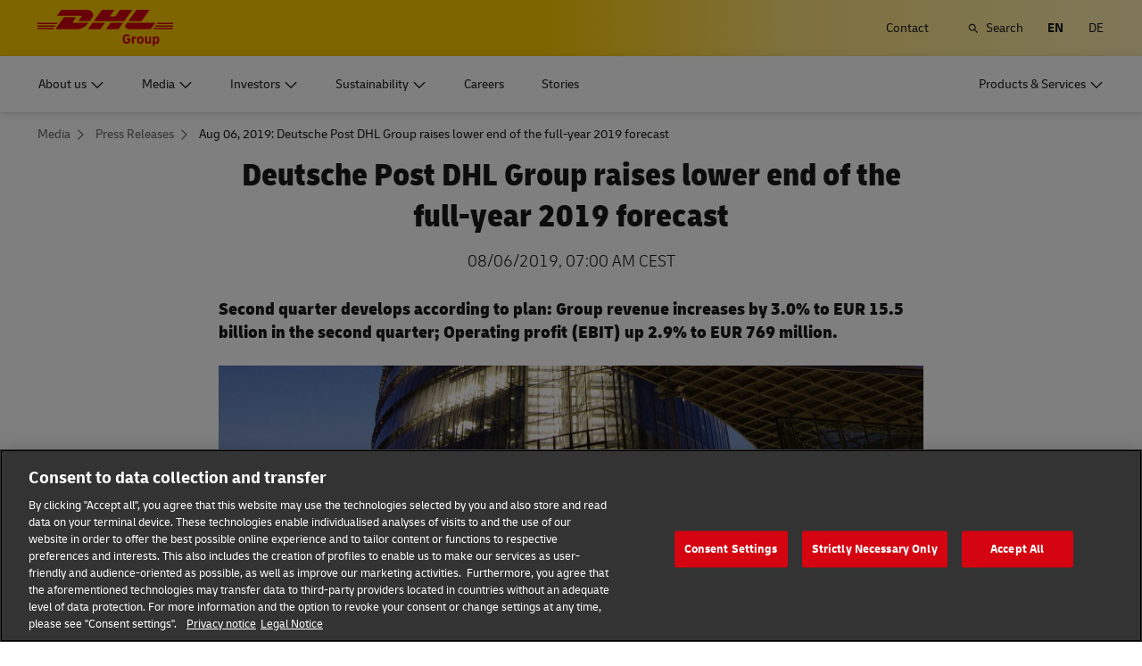

--- FILE ---
content_type: text/html; charset=UTF-8
request_url: https://group.dhl.com/en/media-relations/press-releases/2019/deutsche-post-dhl-group-financial-figures-h1-2019.html
body_size: 28886
content:

<!DOCTYPE html>




<html lang="en" dir="ltr" class="full-width-grid viewport-animation ">
	<head>

	<meta charset="utf-8"/>
	<title>Aug 06, 2019: Deutsche Post DHL Group raises lower end of the full-year 2019 forecast - DHL Group</title>
	
    
    
<link rel="preload" href="/etc/clientlibs/dhl/clientlib-all/css/bundle.38601f90d25907a1dc423fd714e290df.css" as="style" crossorigin/>
    
<link rel="preload" href="/etc/clientlibs/dhl/clientlib-all/assets/fonts/default-15a7ed37f53bdda49a82.woff2" as="font" crossorigin/>
<link rel="preload" href="/etc/clientlibs/dhl/clientlib-all/assets/fonts/default-2d649dcaa71ff88f7b8a.woff2" as="font" crossorigin/>
<link rel="preload" href="/etc/clientlibs/dhl/clientlib-all/assets/fonts/default-4bcce82160b8c6f178f0.woff2" as="font" crossorigin/>
<link rel="preload" href="/etc/clientlibs/dhl/clientlib-all/assets/fonts/default-b8062306a9c370ef50f5.woff2" as="font" crossorigin/>
	<meta http-equiv="X-UA-Compatible" content="IE=edge"/>
    
        <meta name="description" content="Second quarter develops according to plan: Group revenue increases by 3.0% to EUR 15.5 billion in the second quarter; Operating profit (EBIT) up 2.9% to EUR 769 million."/>
        
        <meta name="language" content="en"/>
        
        
        <link rel="canonical" href="https://group.dhl.com/en/media-relations/press-releases/2019/deutsche-post-dhl-group-financial-figures-h1-2019.html"/>
        
<meta property="og:title" content="Aug 06, 2019: Deutsche Post DHL Group raises lower end of the full-year 2019 forecast"/>
<meta property="og:site_name" content="DPDHL"/>
<meta property="og:type" content="website"/>
<meta name="twitter:card" content="summary_large_image"/>
<meta property="og:image" content="https://www.dpdhl.com/content/dam/deutschepostdhl/en/media-relations/press-release-1592x896/2018/post_tower2010_01-1592x896.jpg"/>
<meta property="og:url" content="https://group.dhl.com/en/media-relations/press-releases/2019/deutsche-post-dhl-group-financial-figures-h1-2019.html"/>
<meta property="og:description" content="Second quarter develops according to plan: Group revenue increases by 3.0% to EUR 15.5 billion in the second quarter; Operating profit (EBIT) up 2.9% to EUR 769 million."/>
<meta property="og:locale" content="en"/>
        
            <meta name="pagetype_ns" content="deutschepostdhl:smart-grid/page-type/press-release"/>
            <meta name="pageowner_ns" content="deutschepostdhl:smart-grid/page-owner/media"/>
            <meta/>
            <meta name="sg_month" content="08 August"/>
<meta name="sg_month_ns" content="deutschepostdhl:smart-grid/month/august"/>
<meta name="sg_topics" content="All press releases,Financial news"/>
<meta name="sg_topics_ns" content="deutschepostdhl:smart-grid/topics/all-press-releases,deutschepostdhl:smart-grid/topics/financial-news"/>
<meta name="sg_year" content="2019"/>
<meta name="sg_year_ns" content="deutschepostdhl:smart-grid/year/2019"/>

            <meta name="sort_date" content="08/06/19"/>
            <meta name="tile_badge" content="FINANCIAL NEWS"/>
            <meta name="tile_badge_url" content="/en/media-relations/press-releases/2019/deutsche-post-dhl-group-financial-figures-h1-2019.html"/>
            
            <meta name="tile_date" content="2019-08-06T07:00:00Z"/>
            
                <meta name="tile_date_time_zone" content="CEST"/>
                <meta name="sg_location_ns" content="deutschepostdhl:smart-grid/location/bonn"/>
            
            <meta name="tile_image" content="{\\&quot;320px\\&quot;:\\&quot;\/content\/dam\/deutschepostdhl\/en\/smart-grid-press-1375x504\/press-releases\/2017\/post_tower2010_01-1375x504.web.420.238.jpg\\&quot;,\\&quot;666px\\&quot;:\\&quot;\/content\/dam\/deutschepostdhl\/en\/smart-grid-press-1375x504\/press-releases\/2017\/post_tower2010_01-1375x504.web.687.388.jpg\\&quot;,\\&quot;480px\\&quot;:\\&quot;\/content\/dam\/deutschepostdhl\/en\/smart-grid-press-1375x504\/press-releases\/2017\/post_tower2010_01-1375x504.web.573.324.jpg\\&quot;,\\&quot;768px\\&quot;:\\&quot;\/content\/dam\/deutschepostdhl\/en\/smart-grid-press-1375x504\/press-releases\/2017\/post_tower2010_01-1375x504.web.496.280.jpg\\&quot;,\\&quot;default\\&quot;:\\&quot;\/content\/dam\/deutschepostdhl\/en\/smart-grid-press-1375x504\/press-releases\/2017\/post_tower2010_01-1375x504.web.648.366.jpg\\&quot;,\\&quot;align\\&quot;:\\&quot;\\&quot;}"/>
            <meta name="tile_square_image" content="{}"/>
            <meta name="tile_image_alt_attribute" content="The Group&#39;s headquarters"/>
            <meta name="tile_header" content="Deutsche Post DHL Group raises lower end of the full-year 2019 forecast"/>
            <meta name="tile_copy" content="&lt;p>Second quarter develops according to plan: Group revenue increases by 3.0% to EUR 15.5 billion in the second quarter; Operating profit (EBIT) up 2.9% to EUR 769 million.&lt;/p>"/>
            <meta name="tile_url" content="/en/media-relations/press-releases/2019/deutsche-post-dhl-group-financial-figures-h1-2019.html"/>
            
            <meta name="redirect_page" content="false"/>
            <meta name="smart_content_type" content="pressRelease"/>
            <meta name="tile_teaser_type" content="teaserLayoutPressRelease"/>
            
            
            
			
        
    
	
	<meta name="section" content="deutschepostdhl:section/media"/>
	<meta name="google-site-verification" content="gxlTKwo8skGHQyR0bXMxsqVv3pmATFjsK-zyJfXidYk"/>
	<meta name="viewport" content="width=device-width, initial-scale=1"/>
	<meta name="apple-mobile-web-app-capable" content="yes"/>
	<meta name="apple-mobile-web-app-status-bar-style" content="default"/>
	<meta name="format-detection" content="telephone=no"/>
	<meta name="analyticsId" content="3f7a02cf8a3790e689d7d6ba657aaa60"/>
  <meta name="analyticsdata" content="{\\&quot;name\\&quot;:\\&quot;Aug 06, 2019: Deutsche Post DHL Group raises lower end of the full-year 2019 forecast\\&quot;,\\&quot;type\\&quot;:\\&quot;Link\\&quot;,\\&quot;interaction\\&quot;:\\&quot;Click\\&quot;,\\&quot;position\\&quot;:\\&quot; \\&quot;,\\&quot;context\\&quot;:\\&quot;Search Results\\&quot;,\\&quot;attributes\\&quot;:{\\&quot;component\\&quot;:\\&quot;dhl\/components\/general\/search-results\\&quot;}}"/>
  <link rel="icon" href="/etc/clientlibs/dhl/clientlib-all/assets/favicon-dpdhl.ico" type="image/x-icon"/>
	

	
	
	<script>
			dataLayer = {"page":{"pageInfo":{"analyticsId":"3f7a02cf8a3790e689d7d6ba657aaa60","pageNameLegacy":"Press Release 06-08-2019-07-00 EN","language":"en","publisher":"NA","pageName":"Aug 06, 2019: Deutsche Post DHL Group raises lower end of the full-year 2019 forecast","businessUnit":"NA","projectName":"NA","pageType":"NA"},"category":{"primaryCategory":"Press","subCategory1":"NA","subCategory2":"NA","contentType":"Press Release"},"attributes":{"campaign":"NA"}}};
			gnfPageTags = {};
	</script>
	


 



    
<link rel="stylesheet" href="/etc.clientlibs/dhl/clientlibs/clientlib-core.min.css" type="text/css">
<script src="/etc.clientlibs/dhl/clientlibs/clientlib-core.min.js"></script>








    <link rel="stylesheet" href="/etc/clientlibs/dhl/clientlib-all/css/bundle.38601f90d25907a1dc423fd714e290df.css"/>
    
    
    
    
    
<link rel="stylesheet" href="/etc/clientlibs/dhl/clientlib-all/css/bundle-utapi-ui.38601f90d25907a1dc423fd714e290df.css"/>
    

<script src="https://assets.adobedtm.com/cd52279ef3fa/029d8f4ad113/launch-38de2e48fb02.min.js"></script>




</head>
	


<body class="no-js  ">
    <!--googleoff: all-->
    
<div class="c-nav-wcag">
    <span class="sr-only">Navigation and Content</span>
    <ul>
        <li><a href="#wcag-main-content">Skip to main content</a></li>
        <li><a href="#wcag-footer">Skip to main footer</a></li>
    </ul>
</div>

		
    
    
	<div class="section"></div><div class="iparys_inherited"></div>

	
    


	<!--googleon: all-->
    <div class="l-view has-no-stage">
        

<header>
	
		
			

    



<div class="xf-content-height">
    


<div class="aem-Grid aem-Grid--12 aem-Grid--default--12 ">
    
    








	
	
	
	
	
	

	
		<div class="c-navigation js--flyout-keyboardtrap" data-navigation-type="static" data-navigation-show-stick-after="0px">
			
			<nav class="c-navigation--bar c-navigation--bar--main" role="navigation" aria-label="Utility">
				<div class="c-navigation--bar--wrapper component-wide l-grid--between-s l-grid--middle-s">
					<div class="c-navigation-logo-wrapper">
						<a href="/en.html" target="_self" title="DHL Group logo" class="c-navigation-logo">
							<img src="/content/dam/deutschepostdhl/en/logos/DHL_Group_logo_rgb_BG.svg" alt="DHL Group logo"/>
							
						</a>
					</div>
					<ul class="c-navigation--menu c-navigation-menu--language-list-container">
						
						
						
						
						<li data-on-search-hide="false">
							
							<a class="c-navigation-menu--meta-link link    has-icon" href="/en/contact.html">
								<span>Contact </span>
								<span class="c-navigation-menu--decorator has-icon sr-hidden" aria-hidden="true" tabindex="-1"></span>
							</a>
						</li>

						
						
						
							<li>
								<form action="/en/search.html" method="GET" class="c-navigation-search--form js--navigation-search--form" data-open="" data-show-label="" id="nav-search-static_221f2040-f2fe-4ceb-99c1-9dc31698eaa9" role="search">
									<label for="nav-search-static--input_221f2040-f2fe-4ceb-99c1-9dc31698eaa9" class="c-navigation-search--input-label has-icon" tabindex="0" role="button">
										<span class="c-navigation-menu--icon has-icon icon-search sr-hidden" aria-hidden="true" tabindex="-1"></span>
										<span class="c-navigation-search--input-label-text">Search</span>
									</label>
									<div class="c-navigation-search--input-container">
										<em class="c-navigation-search--icon icon-search" aria-hidden="true" tabindex="-1"></em>
										<input class="c-navigation-search--input js--navigation-search--input" id="nav-search-static--input_221f2040-f2fe-4ceb-99c1-9dc31698eaa9" autocomplete="off" max-num-list="5" type="search" placeholder="Search keyword" name="q" data-target="#nav-search-static_221f2040-f2fe-4ceb-99c1-9dc31698eaa9" tabindex="0" role="combobox" aria-autocomplete="list" aria-controls="search-quick-list_221f2040-f2fe-4ceb-99c1-9dc31698eaa9" aria-expanded="false"/>
										<span class="c-navigation-search--close icon-cancel js--navigation-search--close" data-target="#nav-search-static_221f2040-f2fe-4ceb-99c1-9dc31698eaa9" role="button" tabindex="0" aria-label="Close searchbar" aria-expanded="true" aria-controls="search-quick-list_221f2040-f2fe-4ceb-99c1-9dc31698eaa9"></span>
									</div>
									
									<div class="c-navigation-search--quicklinks js--navigation-search--quicklinks">
										<ul class="shadow-small" id="search-quick-list_221f2040-f2fe-4ceb-99c1-9dc31698eaa9">
											
											
										</ul>
									</div>
									
								</form>
							</li>
							
							
							
								
								
								
								<li class="c-navigation-menu--language-list">
									
									<span class="c-navigation-menu--meta-link is-selected sr-hidden" data-selected="true" aria-label="English" aria-hidden="true" tabindex="-1" rel="">
										EN
									</span>
								</li>
<li class="c-navigation-menu--language-list">
									
									<a class="c-navigation-menu--meta-link link has-icon js--nav-lang" href="/de/presse/pressemitteilungen/2019/deutsche-post-dhl-group-konzernergebnisse-h1-2019.html" data-selected="false" target="_self" aria-label="Switch Language to: Deutsch" aria-hidden="false" tabindex="0" rel="">
										DE
									</a>
								</li>

							
							
					</ul>
					<button class="c-navigation-mobile-menu--button js--close-trap-prefer" aria-controls="static_menu_97cb1ca1-80fa-4a2e-b72c-dfa2d15839ae" aria-label="Main menu" aria-expanded="false">
						<div class="c-navigation-mobile-menu--bar" aria-hidden="true"></div>
						<div class="c-navigation-mobile-menu--bar" aria-hidden="true"></div>
						<div class="c-navigation-mobile-menu--bar" aria-hidden="true"></div>
					</button>
				</div>
				<!--Mobile -  Primary Nav -->
				<div class="c-navigation-mobile-menu" id="static_menu_97cb1ca1-80fa-4a2e-b72c-dfa2d15839ae">
					<ul class="c-navigation--menu c-navigation-mobile-menu" role="list" data-scrollable="" data-scroll-menu="">
						<li>
							
							
							
	<div id="c-navigation-flyout-id-flyout_a1a882cc-44b1-480d-a48a-231c4632b7c4" class="c-navigation-flyout js--navigation-flyout js--auto-close-on-tab-out js--auto-close-desktop" data-flyout-selected="false" data-flyout-open-by-default="false">
		<button class="c-navigation-menu--button js--close-trap has-icon  " aria-expanded="false" data-flyout-target="#c-navigation-flyout-id-flyout_a1a882cc-44b1-480d-a48a-231c4632b7c4" aria-controls="c-navigation-flyout-id-flyout_a1a882cc-44b1-480d-a48a-231c4632b7c4-aria" aria-label="About us">
			<span>About us</span>
		</button>
		<div class="c-navigation-flyout-container" tabindex="-1" aria-hidden="true" data-flyout-container="" id="c-navigation-flyout-id-flyout_a1a882cc-44b1-480d-a48a-231c4632b7c4-aria">
			<div class="c-navigation-flyout-content" data-flyout-size="full" data-flyout-content="">
				<div>
					

    



<div class="xf-content-height">
    


<div class="aem-Grid aem-Grid--12 aem-Grid--default--12 ">
    
    <div class="container aem-GridColumn aem-GridColumn--default--12">

    
    
    
    <span class="link-anchor" id="root_container_copy_copy_"></span>
    
    
    
    
        
    
        
    
        
    
        
    
        
    
        
    
        
    
        
    
        
    
        
    
        
    
        
    
        
    
    
    
    <div id="container-4488cd8f76" class="cmp-container cmp-container--white
		 
		     
         
         cmp-container--padding-size-14
         
         
         
         
         cmp-container--left-on-top
		 
         
		 
         
         ">
        


<div class="aem-Grid aem-Grid--12 aem-Grid--default--12 ">
    
    <div class="button button-color-secondary button-margin-top button-size-small aem-GridColumn aem-GridColumn--default--12"><span class="link-anchor" id="root_container_copy_copy__button_copy_copy"></span>


<a class="cmp-button" id="button-858af9d020" href="/en/about-us.html" target="_self" data-analytics="{&quot;trackedInteractions&quot;:&quot;basic&quot;,&quot;interactionType&quot;:&quot;dhl_utf_contentInteraction&quot;,&quot;content&quot;:{&quot;name&quot;:&quot;Overview&quot;,&quot;type&quot;:&quot;Button&quot;,&quot;interaction&quot;:&quot;Click&quot;,&quot;position&quot;:&quot;&quot;,&quot;context&quot;:&quot;The Group&quot;,&quot;attributes&quot;:{&quot;component&quot;:&quot;dhl/components/core/button&quot;}}}" data-cmp-clickable="false">
	
    <span class="cmp-button__text">Overview</span>
</a>

    

</div>
<div class="title title-margin-bottom title-margin-top aem-GridColumn--default--none aem-GridColumn aem-GridColumn--default--12 aem-GridColumn--offset--default--0"><span class="link-anchor" id="root_container_copy_copy__title_copy"></span>




<div class="cmp-title" id="title-d5394a15cb">
     <span class="cmp-title__text cmp-title__text--level5">
		 
			The Group
		
	</span>
</div>

    
</div>
<div class="separator separator-color-gray aem-GridColumn aem-GridColumn--default--12">
<span class="link-anchor" id="root_container_copy_copy__separator"></span>
<div class="cmp-separator" id="separator-4c59b725f5">
	<hr class="cmp-separator__horizontal-rule" aria-hidden="true" role="none"/>
</div></div>
<div class="list bullet-type-none top-margin separator-lines aem-GridColumn aem-GridColumn--default--12"><span class="link-anchor" id="root_container_copy_copy__list_copy_copy_copy"></span>
<ul id="list-f8c3675793" class="cmp-list">
    
    
    <li class="cmp-list__item ">
    

  <a class="cmp-list__item-link cmp-list__item-link--internal" href="/en/about-us/the-group/strategy.html">
      <span class="cmp-list__item-title">Strategy</span>
      
      <span class="cmp-list__item-decorator" aria-hidden="true" tabindex="-1"></span>
  </a>
  
</li>

    
    
    <li class="cmp-list__item ">
    

  <a class="cmp-list__item-link cmp-list__item-link--internal" href="/en/about-us/code-of-conduct.html">
      <span class="cmp-list__item-title">Code of Conduct</span>
      
      <span class="cmp-list__item-decorator" aria-hidden="true" tabindex="-1"></span>
  </a>
  
</li>

    
    
    <li class="cmp-list__item ">
    

  <a class="cmp-list__item-link cmp-list__item-link--internal" href="/en/about-us/code-of-conduct/compliance-management.html">
      <span class="cmp-list__item-title">Compliance Management</span>
      
      <span class="cmp-list__item-decorator" aria-hidden="true" tabindex="-1"></span>
  </a>
  
</li>

    
    
    <li class="cmp-list__item ">
    

  <a class="cmp-list__item-link cmp-list__item-link--internal" href="/en/about-us/the-group/brand-partnerships.html">
      <span class="cmp-list__item-title">Brand Partnerships</span>
      
      <span class="cmp-list__item-decorator" aria-hidden="true" tabindex="-1"></span>
  </a>
  
</li>

    
    
    <li class="cmp-list__item ">
    

  <a class="cmp-list__item-link cmp-list__item-link--internal" href="/en/about-us/the-group/history.html">
      <span class="cmp-list__item-title">History</span>
      
      <span class="cmp-list__item-decorator" aria-hidden="true" tabindex="-1"></span>
  </a>
  
</li>
</ul>

    

</div>
<div class="title title-margin-bottom title-margin-top aem-GridColumn--default--none aem-GridColumn aem-GridColumn--default--12 aem-GridColumn--offset--default--0"><span class="link-anchor" id="root_container_copy_copy__title_copy_797518825"></span>




<div class="cmp-title" id="title-95609925a9">
     <span class="cmp-title__text cmp-title__text--level5">
		 
			Corporate Divisions
		
	</span>
</div>

    
</div>
<div class="separator separator-color-gray aem-GridColumn aem-GridColumn--default--12">
<span class="link-anchor" id="root_container_copy_copy__separator_copy"></span>
<div class="cmp-separator" id="separator-ce41041a49">
	<hr class="cmp-separator__horizontal-rule" aria-hidden="true" role="none"/>
</div></div>
<div class="list bullet-type-none separator-lines aem-GridColumn aem-GridColumn--default--12"><span class="link-anchor" id="root_container_copy_copy__list_copy_166186547"></span>
<ul id="list-4a4700d5b6" class="cmp-list">
    
    <li class="cmp-list__item">
	
	
    
	
	
    

     <a class="cmp-list__item-link cmp-list__item-link--internal" href="/en/about-us/corporate-divisions/express.html" data-cmp-clickable="false">
		 <span class="cmp-list__item-title">Express</span>
		 
		 <span class="cmp-list__item-decorator" aria-hidden="true" tabindex="-1"></span>
	 </a>
	
</li>
    

    
    <li class="cmp-list__item">
	
	
    
	
	
    

     <a class="cmp-list__item-link cmp-list__item-link--internal" href="/en/about-us/corporate-divisions/global-forwarding-freight.html" data-cmp-clickable="false">
		 <span class="cmp-list__item-title">Global Forwarding, Freight</span>
		 
		 <span class="cmp-list__item-decorator" aria-hidden="true" tabindex="-1"></span>
	 </a>
	
</li>
    

    
    <li class="cmp-list__item">
	
	
    
	
	
    

     <a class="cmp-list__item-link cmp-list__item-link--internal" href="/en/about-us/corporate-divisions/supply-chain.html" data-cmp-clickable="false">
		 <span class="cmp-list__item-title">Supply Chain</span>
		 
		 <span class="cmp-list__item-decorator" aria-hidden="true" tabindex="-1"></span>
	 </a>
	
</li>
    

    
    <li class="cmp-list__item">
	
	
    
	
	
    

     <a class="cmp-list__item-link cmp-list__item-link--internal" href="/en/about-us/corporate-divisions/ecommerce.html" data-cmp-clickable="false">
		 <span class="cmp-list__item-title">eCommerce</span>
		 
		 <span class="cmp-list__item-decorator" aria-hidden="true" tabindex="-1"></span>
	 </a>
	
</li>
    

    
    <li class="cmp-list__item">
	
	
    
	
	
    

     <a class="cmp-list__item-link cmp-list__item-link--internal" href="/en/about-us/corporate-divisions/post-parcel-germany.html" data-cmp-clickable="false">
		 <span class="cmp-list__item-title">Post &amp; Parcel Germany</span>
		 
		 <span class="cmp-list__item-decorator" aria-hidden="true" tabindex="-1"></span>
	 </a>
	
</li>
    
</ul>

    

</div>
<div class="title title-margin-bottom title-margin-top aem-GridColumn--default--none aem-GridColumn aem-GridColumn--default--12 aem-GridColumn--offset--default--0"><span class="link-anchor" id="root_container_copy_copy__title"></span>




<div class="cmp-title" id="title-d59c7ce283">
     <span class="cmp-title__text cmp-title__text--level5">
		 
			Corporate Governance
		
	</span>
</div>

    
</div>
<div class="separator separator-color-gray aem-GridColumn aem-GridColumn--default--12">
<span class="link-anchor" id="root_container_copy_copy__separator_copy_1262307114"></span>
<div class="cmp-separator" id="separator-5dd37ad263">
	<hr class="cmp-separator__horizontal-rule" aria-hidden="true" role="none"/>
</div></div>
<div class="list bullet-type-none top-margin separator-lines aem-GridColumn aem-GridColumn--default--12"><span class="link-anchor" id="root_container_copy_copy__list_copy_copy_67881_1943609361"></span>
<ul id="list-010064b55d" class="cmp-list">
    
    <li class="cmp-list__item">
	
	
    
	
	
    

     <a class="cmp-list__item-link cmp-list__item-link--internal" href="/en/about-us/corporate-governance/board-of-management.html" data-cmp-clickable="false">
		 <span class="cmp-list__item-title">Board of Management </span>
		 
		 <span class="cmp-list__item-decorator" aria-hidden="true" tabindex="-1"></span>
	 </a>
	
</li>
    

    
    <li class="cmp-list__item">
	
	
    
	
	
    

     <a class="cmp-list__item-link cmp-list__item-link--internal" href="/en/about-us/corporate-governance/supervisory-board.html" data-cmp-clickable="false">
		 <span class="cmp-list__item-title">Supervisory Board</span>
		 
		 <span class="cmp-list__item-decorator" aria-hidden="true" tabindex="-1"></span>
	 </a>
	
</li>
    

    
    <li class="cmp-list__item">
	
	
    
	
	
    

     <a class="cmp-list__item-link cmp-list__item-link--internal" href="/en/about-us/corporate-governance/remuneration.html" data-cmp-clickable="false">
		 <span class="cmp-list__item-title">Remuneration</span>
		 
		 <span class="cmp-list__item-decorator" aria-hidden="true" tabindex="-1"></span>
	 </a>
	
</li>
    

    
    <li class="cmp-list__item">
	
	
    
	
	
    

     <a class="cmp-list__item-link cmp-list__item-link--internal" href="/en/about-us/corporate-governance/declarations-reports.html" data-cmp-clickable="false">
		 <span class="cmp-list__item-title">Declarations and Reports</span>
		 
		 <span class="cmp-list__item-decorator" aria-hidden="true" tabindex="-1"></span>
	 </a>
	
</li>
    
</ul>

    

</div>
<div class="title title-margin-bottom title-margin-top aem-GridColumn--default--none aem-GridColumn aem-GridColumn--default--12 aem-GridColumn--offset--default--0"><span class="link-anchor" id="root_container_copy_copy__title_462153578"></span>




<div class="cmp-title" id="title-acbbb59678">
     <h5 class="cmp-title__text cmp-title__text--level5">
		 
			Supplier Portal
		
	</h5>
</div>

    
</div>
<div class="separator separator-color-gray aem-GridColumn aem-GridColumn--default--12">
<span class="link-anchor" id="root_container_copy_copy__separator_copy_1273958523"></span>
<div class="cmp-separator" id="separator-95ae162459">
	<hr class="cmp-separator__horizontal-rule" aria-hidden="true" role="none"/>
</div></div>
<div class="list bullet-type-none top-margin separator-lines aem-GridColumn aem-GridColumn--default--12"><span class="link-anchor" id="root_container_copy_copy__list_copy_copy"></span>
<ul id="list-abbf5c399e" class="cmp-list">
    
    
    <li class="cmp-list__item ">
    

  <a class="cmp-list__item-link cmp-list__item-link--internal" href="/en/about-us/supplier-portal.html">
      <span class="cmp-list__item-title">Overview</span>
      
      <span class="cmp-list__item-decorator" aria-hidden="true" tabindex="-1"></span>
  </a>
  
</li>

    
    
    <li class="cmp-list__item ">
    

  <a class="cmp-list__item-link cmp-list__item-link--internal" href="/en/about-us/code-of-conduct/supplier-code-of-conduct.html">
      <span class="cmp-list__item-title">Supplier Code of Conduct</span>
      
      <span class="cmp-list__item-decorator" aria-hidden="true" tabindex="-1"></span>
  </a>
  
</li>
</ul>

    

</div>

    
</div>

    </div>

    
</div>

    
</div>

</div>
				</div>
			</div>
		</div>
	</div>
	

						</li>
<li>
							
							
							
	<div id="c-navigation-flyout-id-flyout_bd1e6d00-b94f-4566-9bfd-e3a9a7d6579d" class="c-navigation-flyout js--navigation-flyout js--auto-close-on-tab-out js--auto-close-desktop" data-flyout-selected="false" data-flyout-open-by-default="false">
		<button class="c-navigation-menu--button js--close-trap has-icon  " aria-expanded="false" data-flyout-target="#c-navigation-flyout-id-flyout_bd1e6d00-b94f-4566-9bfd-e3a9a7d6579d" aria-controls="c-navigation-flyout-id-flyout_bd1e6d00-b94f-4566-9bfd-e3a9a7d6579d-aria" aria-label="Media">
			<span>Media</span>
		</button>
		<div class="c-navigation-flyout-container" tabindex="-1" aria-hidden="true" data-flyout-container="" id="c-navigation-flyout-id-flyout_bd1e6d00-b94f-4566-9bfd-e3a9a7d6579d-aria">
			<div class="c-navigation-flyout-content" data-flyout-size="full" data-flyout-content="">
				<div>
					

    



<div class="xf-content-height">
    


<div class="aem-Grid aem-Grid--12 aem-Grid--default--12 ">
    
    <div class="container aem-GridColumn aem-GridColumn--default--12">

    
    
    
    <span class="link-anchor" id="root_container_copy_copy_"></span>
    
    
    
    
        
    
        
    
        
    
        
    
        
    
        
    
        
    
        
    
        
    
        
    
        
    
        
    
        
    
    
    
    <div id="container-eadd01c152" class="cmp-container cmp-container--white
		 
		     
         
         cmp-container--padding-size-14
         
         
         
         
         cmp-container--left-on-top
		 
         
		 
         
         ">
        


<div class="aem-Grid aem-Grid--12 aem-Grid--default--12 ">
    
    <div class="button button-color-secondary button-margin-top button-size-small aem-GridColumn aem-GridColumn--default--12"><span class="link-anchor" id="root_container_copy_copy__button_copy"></span>


<a class="cmp-button" id="button-7c03a7a6f6" href="/en/media-relations.html" target="_self" data-analytics="{&quot;trackedInteractions&quot;:&quot;basic&quot;,&quot;interactionType&quot;:&quot;dhl_utf_contentInteraction&quot;,&quot;content&quot;:{&quot;name&quot;:&quot;Overview&quot;,&quot;type&quot;:&quot;Button&quot;,&quot;interaction&quot;:&quot;Click&quot;,&quot;position&quot;:&quot;&quot;,&quot;context&quot;:&quot;News&quot;,&quot;attributes&quot;:{&quot;component&quot;:&quot;dhl/components/core/button&quot;}}}" data-cmp-clickable="false">
	
    <span class="cmp-button__text">Overview</span>
</a>

    

</div>
<div class="title title-margin-bottom title-margin-top aem-GridColumn--default--none aem-GridColumn aem-GridColumn--default--12 aem-GridColumn--offset--default--0"><span class="link-anchor" id="root_container_copy_copy__title_copy"></span>




<div class="cmp-title" id="title-547d8ed210">
     <span class="cmp-title__text cmp-title__text--level5">
		 
			News
		
	</span>
</div>

    
</div>
<div class="separator separator-color-gray aem-GridColumn aem-GridColumn--default--12">
<span class="link-anchor" id="root_container_copy_copy__separator_copy"></span>
<div class="cmp-separator" id="separator-c63e540281">
	<hr class="cmp-separator__horizontal-rule" aria-hidden="true" role="none"/>
</div></div>
<div class="list bullet-type-none top-margin separator-lines aem-GridColumn aem-GridColumn--default--12"><span class="link-anchor" id="root_container_copy_copy__list_copy_copy_copy_604464126"></span>
<ul id="list-2cb02e2bd1" class="cmp-list">
    
    
    <li class="cmp-list__item ">
    

  <a class="cmp-list__item-link cmp-list__item-link--internal" href="/en/media-relations/press-releases.html">
      <span class="cmp-list__item-title">Press Releases</span>
      
      <span class="cmp-list__item-decorator" aria-hidden="true" tabindex="-1"></span>
  </a>
  
</li>
</ul>

    

</div>
<div class="title title-margin-bottom title-margin-top aem-GridColumn--default--none aem-GridColumn aem-GridColumn--default--12 aem-GridColumn--offset--default--0"><span class="link-anchor" id="root_container_copy_copy__title_copy_797518825"></span>




<div class="cmp-title" id="title-3a9fcb19f1">
     <span class="cmp-title__text cmp-title__text--level5">
		 
			Media Library
		
	</span>
</div>

    
</div>
<div class="separator separator-color-gray aem-GridColumn aem-GridColumn--default--12">
<span class="link-anchor" id="root_container_copy_copy__separator_copy_660933703"></span>
<div class="cmp-separator" id="separator-dfee1aec02">
	<hr class="cmp-separator__horizontal-rule" aria-hidden="true" role="none"/>
</div></div>
<div class="list bullet-type-none separator-lines aem-GridColumn aem-GridColumn--default--12"><span class="link-anchor" id="root_container_copy_copy__list_copy"></span>
<ul id="list-a01a26595f" class="cmp-list">
    
    
    <li class="cmp-list__item ">
    

  <a class="cmp-list__item-link cmp-list__item-link--internal" href="/en/media-relations/media-library.html">
      <span class="cmp-list__item-title">Images &amp; TV footage</span>
      
      <span class="cmp-list__item-decorator" aria-hidden="true" tabindex="-1"></span>
  </a>
  
</li>
</ul>

    

</div>
<div class="title title-margin-bottom title-margin-top aem-GridColumn--default--none aem-GridColumn aem-GridColumn--default--12 aem-GridColumn--offset--default--0"><span class="link-anchor" id="root_container_copy_copy__title"></span>




<div class="cmp-title" id="title-5acdc18e61">
     <span class="cmp-title__text cmp-title__text--level5">
		 
			Service
		
	</span>
</div>

    
</div>
<div class="separator separator-color-gray aem-GridColumn aem-GridColumn--default--12">
<span class="link-anchor" id="root_container_copy_copy__separator_copy_86973068"></span>
<div class="cmp-separator" id="separator-12cda5215c">
	<hr class="cmp-separator__horizontal-rule" aria-hidden="true" role="none"/>
</div></div>
<div class="list bullet-type-none top-margin separator-lines aem-GridColumn aem-GridColumn--default--12"><span class="link-anchor" id="root_container_copy_copy__list_copy_copy_67881"></span>
<ul id="list-6b0011e558" class="cmp-list">
    
    
    <li class="cmp-list__item ">
    

  <a class="cmp-list__item-link cmp-list__item-link--internal" href="/en/media-relations/events.html">
      <span class="cmp-list__item-title">Event Calendar</span>
      
      <span class="cmp-list__item-decorator" aria-hidden="true" tabindex="-1"></span>
  </a>
  
</li>

    
    
    <li class="cmp-list__item ">
    

  <a class="cmp-list__item-link cmp-list__item-link--internal" href="/en/media-relations/press-offices.html">
      <span class="cmp-list__item-title">Press Offices</span>
      
      <span class="cmp-list__item-decorator" aria-hidden="true" tabindex="-1"></span>
  </a>
  
</li>
</ul>

    

</div>
<div class="title title-margin-bottom title-margin-top aem-GridColumn--default--none aem-GridColumn aem-GridColumn--default--12 aem-GridColumn--offset--default--0"><span class="link-anchor" id="root_container_copy_copy__title_462153578"></span>




<div class="cmp-title" id="title-cd3088725f">
     <h5 class="cmp-title__text cmp-title__text--level5">
		 
			Subscriptions
		
	</h5>
</div>

    
</div>
<div class="separator separator-color-gray aem-GridColumn aem-GridColumn--default--12">
<span class="link-anchor" id="root_container_copy_copy__separator_copy_2024288444"></span>
<div class="cmp-separator" id="separator-f6101afe9b">
	<hr class="cmp-separator__horizontal-rule" aria-hidden="true" role="none"/>
</div></div>
<div class="list bullet-type-none top-margin separator-lines aem-GridColumn aem-GridColumn--default--12"><span class="link-anchor" id="root_container_copy_copy__list_copy_copy_202388543"></span>
<ul id="list-2056e48553" class="cmp-list">
    
    <li class="cmp-list__item">
	
	
    
	
	
    

     <a class="cmp-list__item-link cmp-list__item-link--internal" href="/en/media-relations/subscriptions/subscriber-service.html" data-cmp-clickable="false">
		 <span class="cmp-list__item-title">Email Subscription</span>
		 
		 <span class="cmp-list__item-decorator" aria-hidden="true" tabindex="-1"></span>
	 </a>
	
</li>
    

    
    <li class="cmp-list__item">
	
	
    
	
	
    

     <a class="cmp-list__item-link cmp-list__item-link--internal" href="/en/media-relations/subscriptions/corporate-newsletter.html" data-cmp-clickable="false">
		 <span class="cmp-list__item-title">Corporate Newsletter</span>
		 
		 <span class="cmp-list__item-decorator" aria-hidden="true" tabindex="-1"></span>
	 </a>
	
</li>
    
</ul>

    

</div>

    
</div>

    </div>

    
</div>

    
</div>

</div>
				</div>
			</div>
		</div>
	</div>
	

						</li>
<li>
							
							
							
	<div id="c-navigation-flyout-id-flyout_7afbef62-07c4-4799-b86f-582c82d4f522" class="c-navigation-flyout js--navigation-flyout js--auto-close-on-tab-out js--auto-close-desktop" data-flyout-selected="false" data-flyout-open-by-default="false">
		<button class="c-navigation-menu--button js--close-trap has-icon  " aria-expanded="false" data-flyout-target="#c-navigation-flyout-id-flyout_7afbef62-07c4-4799-b86f-582c82d4f522" aria-controls="c-navigation-flyout-id-flyout_7afbef62-07c4-4799-b86f-582c82d4f522-aria" aria-label="Investors">
			<span>Investors</span>
		</button>
		<div class="c-navigation-flyout-container" tabindex="-1" aria-hidden="true" data-flyout-container="" id="c-navigation-flyout-id-flyout_7afbef62-07c4-4799-b86f-582c82d4f522-aria">
			<div class="c-navigation-flyout-content" data-flyout-size="full" data-flyout-content="">
				<div>
					

    



<div class="xf-content-height">
    


<div class="aem-Grid aem-Grid--12 aem-Grid--default--12 ">
    
    <div class="container aem-GridColumn aem-GridColumn--default--12">

    
    
    
    <span class="link-anchor" id="root_container_copy_copy_"></span>
    
    
    
    
        
    
        
    
        
    
        
    
        
    
        
    
        
    
        
    
        
    
        
    
        
    
        
    
        
    
        
    
        
    
        
    
    
    
    <div id="container-ca3c1e13c4" class="cmp-container cmp-container--white
		 
		     
         
         cmp-container--padding-size-14
         
         
         
         
         cmp-container--left-on-top
		 
         
		 
         
         ">
        


<div class="aem-Grid aem-Grid--12 aem-Grid--default--12 ">
    
    <div class="button button-color-secondary button-margin-top button-size-small aem-GridColumn aem-GridColumn--default--12"><span class="link-anchor" id="root_container_copy_copy__button_copy_copy"></span>


<a class="cmp-button" id="button-4624517532" href="/en/investors.html" target="_self" data-analytics="{&quot;trackedInteractions&quot;:&quot;basic&quot;,&quot;interactionType&quot;:&quot;dhl_utf_contentInteraction&quot;,&quot;content&quot;:{&quot;name&quot;:&quot;Overview&quot;,&quot;type&quot;:&quot;Button&quot;,&quot;interaction&quot;:&quot;Click&quot;,&quot;position&quot;:&quot;&quot;,&quot;context&quot;:&quot;Shares&quot;,&quot;attributes&quot;:{&quot;component&quot;:&quot;dhl/components/core/button&quot;}}}" data-cmp-clickable="false">
	
    <span class="cmp-button__text">Overview</span>
</a>

    

</div>
<div class="title title-margin-bottom title-margin-top aem-GridColumn--default--none aem-GridColumn aem-GridColumn--default--12 aem-GridColumn--offset--default--0"><span class="link-anchor" id="root_container_copy_copy__title_copy_797518825"></span>




<div class="cmp-title" id="title-2709e9fb0b">
     <span class="cmp-title__text cmp-title__text--level5">
		 
			Shares
		
	</span>
</div>

    
</div>
<div class="separator separator-color-gray aem-GridColumn aem-GridColumn--default--12">
<span class="link-anchor" id="root_container_copy_copy__separator_copy_copy_"></span>
<div class="cmp-separator" id="separator-55e6fb2b18">
	<hr class="cmp-separator__horizontal-rule" aria-hidden="true" role="none"/>
</div></div>
<div class="list bullet-type-none list-link-icon-right aem-GridColumn aem-GridColumn--default--12"><span class="link-anchor" id="root_container_copy_copy__list_copy_copy_968162770"></span>
<ul id="list-9185e09337" class="cmp-list">
    
    
    <li class="cmp-list__item ">
    

  <a class="cmp-list__item-link cmp-list__item-link--internal" href="/en/investors/shares/share-performance.html">
      <span class="cmp-list__item-title">Share Performance</span>
      
      <span class="cmp-list__item-decorator" aria-hidden="true" tabindex="-1"></span>
  </a>
  
</li>

    
    
    <li class="cmp-list__item ">
    

  <a class="cmp-list__item-link cmp-list__item-link--internal" href="/en/investors/shares/dividend.html">
      <span class="cmp-list__item-title">Dividend</span>
      
      <span class="cmp-list__item-decorator" aria-hidden="true" tabindex="-1"></span>
  </a>
  
</li>

    
    
    <li class="cmp-list__item ">
    

  <a class="cmp-list__item-link cmp-list__item-link--internal" href="/en/investors/shares/share-buy-backs.html">
      <span class="cmp-list__item-title">Share Buybacks</span>
      
      <span class="cmp-list__item-decorator" aria-hidden="true" tabindex="-1"></span>
  </a>
  
</li>

    
    
    <li class="cmp-list__item ">
    

  <a class="cmp-list__item-link cmp-list__item-link--internal" href="/en/investors/shares/shareholder-structure.html">
      <span class="cmp-list__item-title">Shareholder Structure</span>
      
      <span class="cmp-list__item-decorator" aria-hidden="true" tabindex="-1"></span>
  </a>
  
</li>

    
    
    <li class="cmp-list__item ">
    

  <a class="cmp-list__item-link cmp-list__item-link--internal" href="/en/investors/shares/consensus.html">
      <span class="cmp-list__item-title">Consensus</span>
      
      <span class="cmp-list__item-decorator" aria-hidden="true" tabindex="-1"></span>
  </a>
  
</li>
</ul>

    

</div>
<div class="title title-margin-bottom title-margin-top aem-GridColumn--default--none aem-GridColumn aem-GridColumn--default--12 aem-GridColumn--offset--default--0"><span class="link-anchor" id="root_container_copy_copy__title_462153578_copy_622976214"></span>




<div class="cmp-title" id="title-ce6a0ca036">
     <h5 class="cmp-title__text cmp-title__text--level5">
		 
			Investment Highlights
		
	</h5>
</div>

    
</div>
<div class="separator separator-color-gray aem-GridColumn aem-GridColumn--default--12">
<span class="link-anchor" id="root_container_copy_copy__separator_copy_23071_340175863"></span>
<div class="cmp-separator" id="separator-3c64383512">
	<hr class="cmp-separator__horizontal-rule" aria-hidden="true" role="none"/>
</div></div>
<div class="list bullet-type-none list-link-icon-right aem-GridColumn aem-GridColumn--default--12"><span class="link-anchor" id="root_container_copy_copy__list_copy_copy_copy_1785765944"></span>
<ul id="list-ac92a04377" class="cmp-list">
    
    
    <li class="cmp-list__item ">
    

  <a class="cmp-list__item-link cmp-list__item-link--internal" href="/en/investors/investment-highlights/equity-story.html">
      <span class="cmp-list__item-title">Equity Story</span>
      
      <span class="cmp-list__item-decorator" aria-hidden="true" tabindex="-1"></span>
  </a>
  
</li>

    
    
    <li class="cmp-list__item ">
    

  <a class="cmp-list__item-link cmp-list__item-link--internal" href="/en/investors/investment-highlights/outlook.html">
      <span class="cmp-list__item-title">Outlook</span>
      
      <span class="cmp-list__item-decorator" aria-hidden="true" tabindex="-1"></span>
  </a>
  
</li>

    
    
    <li class="cmp-list__item ">
    

  <a class="cmp-list__item-link cmp-list__item-link--internal" href="/en/investors/investment-highlights/finance-strategy.html">
      <span class="cmp-list__item-title">Finance Strategy</span>
      
      <span class="cmp-list__item-decorator" aria-hidden="true" tabindex="-1"></span>
  </a>
  
</li>

    
    
    <li class="cmp-list__item ">
    

  <a class="cmp-list__item-link cmp-list__item-link--internal" href="/en/investors/investment-highlights/creditor-information.html">
      <span class="cmp-list__item-title">Creditor Information</span>
      
      <span class="cmp-list__item-decorator" aria-hidden="true" tabindex="-1"></span>
  </a>
  
</li>

    
    
    <li class="cmp-list__item ">
    

  <a class="cmp-list__item-link cmp-list__item-link--internal" href="/en/investors/investment-highlights/sustainable-investment.html">
      <span class="cmp-list__item-title">Sustainable Investment</span>
      
      <span class="cmp-list__item-decorator" aria-hidden="true" tabindex="-1"></span>
  </a>
  
</li>
</ul>

    

</div>
<div class="title title-margin-bottom title-margin-top aem-GridColumn--default--none aem-GridColumn aem-GridColumn--default--12 aem-GridColumn--offset--default--0"><span class="link-anchor" id="root_container_copy_copy__title"></span>




<div class="cmp-title" id="title-f43b7a0d92">
     <span class="cmp-title__text cmp-title__text--level5">
		 
			Publications
		
	</span>
</div>

    
</div>
<div class="separator separator-color-gray aem-GridColumn aem-GridColumn--default--12">
<span class="link-anchor" id="root_container_copy_copy__separator_copy_copy__1816810871"></span>
<div class="cmp-separator" id="separator-d8836b1c20">
	<hr class="cmp-separator__horizontal-rule" aria-hidden="true" role="none"/>
</div></div>
<div class="list bullet-type-none list-link-icon-right aem-GridColumn aem-GridColumn--default--12"><span class="link-anchor" id="root_container_copy_copy__list_copy_copy"></span>
<ul id="list-bd9de4b09e" class="cmp-list">
    
    
    <li class="cmp-list__item ">
    

  <a class="cmp-list__item-link cmp-list__item-link--internal" href="/en/investors/key-figures/reporting-hub.html" target="_blank" aria-describedby="a11y-message--new-window" rel="noopener noreferrer">
      <span class="cmp-list__item-title">Reporting Hub</span>
      
      <span class="cmp-list__item-decorator" aria-hidden="true" tabindex="-1"></span>
  </a>
  
</li>

    
    
    <li class="cmp-list__item ">
    

  <a class="cmp-list__item-link cmp-list__item-link--internal" href="/en/investors/ar-2024-fy.html" target="_blank" aria-describedby="a11y-message--new-window" rel="noopener noreferrer">
      <span class="cmp-list__item-title">Annual Report 2024 </span>
      
      <span class="cmp-list__item-decorator" aria-hidden="true" tabindex="-1"></span>
  </a>
  
</li>

    
    
    <li class="cmp-list__item ">
    

  <a class="cmp-list__item-link cmp-list__item-link--internal" href="/en/investors/ir-download-center.html">
      <span class="cmp-list__item-title">IR Download Center</span>
      
      <span class="cmp-list__item-decorator" aria-hidden="true" tabindex="-1"></span>
  </a>
  
</li>

    
    
    <li class="cmp-list__item ">
    

  <a class="cmp-list__item-link cmp-list__item-link--internal" href="/en/investors/key-figures.html">
      <span class="cmp-list__item-title">Key Figures</span>
      
      <span class="cmp-list__item-decorator" aria-hidden="true" tabindex="-1"></span>
  </a>
  
</li>

    
    
    <li class="cmp-list__item ">
    

  <a class="cmp-list__item-link cmp-list__item-link--internal" href="/en/investors/announcements.html">
      <span class="cmp-list__item-title"> Mandatory Announcements</span>
      
      <span class="cmp-list__item-decorator" aria-hidden="true" tabindex="-1"></span>
  </a>
  
</li>
</ul>

    

</div>
<div class="title title-margin-bottom title-margin-top aem-GridColumn--default--none aem-GridColumn aem-GridColumn--default--12 aem-GridColumn--offset--default--0"><span class="link-anchor" id="root_container_copy_copy__title_462153578"></span>




<div class="cmp-title" id="title-967f1fcc26">
     <h5 class="cmp-title__text cmp-title__text--level5">
		 
			Events
		
	</h5>
</div>

    
</div>
<div class="separator separator-color-gray aem-GridColumn aem-GridColumn--default--12">
<span class="link-anchor" id="root_container_copy_copy__separator_copy_23071"></span>
<div class="cmp-separator" id="separator-118ff1a700">
	<hr class="cmp-separator__horizontal-rule" aria-hidden="true" role="none"/>
</div></div>
<div class="list bullet-type-none list-link-icon-right aem-GridColumn aem-GridColumn--default--12"><span class="link-anchor" id="root_container_copy_copy__list_copy_copy_1018795538"></span>
<ul id="list-63b86bc84a" class="cmp-list">
    
    
    <li class="cmp-list__item ">
    

  <a class="cmp-list__item-link cmp-list__item-link--internal" href="/en/investors/events/calendar.html">
      <span class="cmp-list__item-title">Calendar</span>
      
      <span class="cmp-list__item-decorator" aria-hidden="true" tabindex="-1"></span>
  </a>
  
</li>

    
    
    <li class="cmp-list__item ">
    

  <a class="cmp-list__item-link cmp-list__item-link--internal" href="/en/investors/annual-general-meeting.html">
      <span class="cmp-list__item-title">Annual General Meeting</span>
      
      <span class="cmp-list__item-decorator" aria-hidden="true" tabindex="-1"></span>
  </a>
  
</li>

    
    
    <li class="cmp-list__item ">
    

  <a class="cmp-list__item-link cmp-list__item-link--internal" href="/en/investors/events/capital-markets-events.html">
      <span class="cmp-list__item-title">Capital Markets Events</span>
      
      <span class="cmp-list__item-decorator" aria-hidden="true" tabindex="-1"></span>
  </a>
  
</li>
</ul>

    

</div>
<div class="title title-margin-bottom title-margin-top aem-GridColumn--default--none aem-GridColumn aem-GridColumn--default--12 aem-GridColumn--offset--default--0"><span class="link-anchor" id="root_container_copy_copy__title_462153578_copy_658883311"></span>




<div class="cmp-title" id="title-2412e42220">
     <h5 class="cmp-title__text cmp-title__text--level5">
		 
			Contact
		
	</h5>
</div>

    
</div>
<div class="separator separator-color-gray aem-GridColumn aem-GridColumn--default--12">
<span class="link-anchor" id="root_container_copy_copy__separator_copy_23071_50673455"></span>
<div class="cmp-separator" id="separator-d8b3b0d332">
	<hr class="cmp-separator__horizontal-rule" aria-hidden="true" role="none"/>
</div></div>
<div class="list bullet-type-none list-link-icon-right aem-GridColumn aem-GridColumn--default--12"><span class="link-anchor" id="root_container_copy_copy__list_copy_copy_copy"></span>
<ul id="list-b47a65d70b" class="cmp-list">
    
    
    <li class="cmp-list__item ">
    

  <a class="cmp-list__item-link cmp-list__item-link--internal" href="/en/investors/ir-team.html">
      <span class="cmp-list__item-title">IR Team</span>
      
      <span class="cmp-list__item-decorator" aria-hidden="true" tabindex="-1"></span>
  </a>
  
</li>
</ul>

    

</div>

    
</div>

    </div>

    
</div>

    
</div>

</div>
				</div>
			</div>
		</div>
	</div>
	

						</li>
<li>
							
							
							
	<div id="c-navigation-flyout-id-flyout_29116050-035c-4098-b2bc-dae7f0761d89" class="c-navigation-flyout js--navigation-flyout js--auto-close-on-tab-out js--auto-close-desktop" data-flyout-selected="false" data-flyout-open-by-default="false">
		<button class="c-navigation-menu--button js--close-trap has-icon  " aria-expanded="false" data-flyout-target="#c-navigation-flyout-id-flyout_29116050-035c-4098-b2bc-dae7f0761d89" aria-controls="c-navigation-flyout-id-flyout_29116050-035c-4098-b2bc-dae7f0761d89-aria" aria-label="Sustainability">
			<span>Sustainability</span>
		</button>
		<div class="c-navigation-flyout-container" tabindex="-1" aria-hidden="true" data-flyout-container="" id="c-navigation-flyout-id-flyout_29116050-035c-4098-b2bc-dae7f0761d89-aria">
			<div class="c-navigation-flyout-content" data-flyout-size="full" data-flyout-content="">
				<div>
					

    



<div class="xf-content-height">
    


<div class="aem-Grid aem-Grid--12 aem-Grid--default--12 ">
    
    <div class="container aem-GridColumn aem-GridColumn--default--12">

    
    
    
    <span class="link-anchor" id="root_container_copy_copy_"></span>
    
    
    
    
        
    
        
    
        
    
        
    
        
    
        
    
        
    
        
    
        
    
        
    
        
    
        
    
        
    
        
    
        
    
        
    
        
    
        
    
        
    
    
    
    <div id="container-2ac9d8f34c" class="cmp-container cmp-container--white
		 
		     
         
         cmp-container--padding-size-14
         
         
         
         
         cmp-container--left-on-top
		 
         
		 
         
         ">
        


<div class="aem-Grid aem-Grid--12 aem-Grid--default--12 ">
    
    <div class="button button-color-secondary button-margin-top button-size-small aem-GridColumn aem-GridColumn--default--12"><span class="link-anchor" id="root_container_copy_copy__button_copy_copy"></span>


<a class="cmp-button" id="button-6ea5d27193" href="/en/sustainability.html" target="_self" data-analytics="{&quot;trackedInteractions&quot;:&quot;basic&quot;,&quot;interactionType&quot;:&quot;dhl_utf_contentInteraction&quot;,&quot;content&quot;:{&quot;name&quot;:&quot;Overview&quot;,&quot;type&quot;:&quot;Button&quot;,&quot;interaction&quot;:&quot;Click&quot;,&quot;position&quot;:&quot;&quot;,&quot;context&quot;:&quot;At a glance&quot;,&quot;attributes&quot;:{&quot;component&quot;:&quot;dhl/components/core/button&quot;}}}" data-cmp-clickable="false">
	
    <span class="cmp-button__text">Overview</span>
</a>

    

</div>
<div class="title title-margin-bottom title-margin-top aem-GridColumn--default--none aem-GridColumn aem-GridColumn--default--12 aem-GridColumn--offset--default--0"><span class="link-anchor" id="root_container_copy_copy__title_copy"></span>




<div class="cmp-title" id="title-d2ec323e4a">
     <span class="cmp-title__text cmp-title__text--level5">
		 
			At a glance
		
	</span>
</div>

    
</div>
<div class="separator separator-color-gray aem-GridColumn aem-GridColumn--default--12">
<span class="link-anchor" id="root_container_copy_copy__separator_copy_copy__2116123778"></span>
<div class="cmp-separator" id="separator-43ffd91d2c">
	<hr class="cmp-separator__horizontal-rule" aria-hidden="true" role="none"/>
</div></div>
<div class="list bullet-type-none top-margin separator-lines aem-GridColumn aem-GridColumn--default--12"><span class="link-anchor" id="root_container_copy_copy__list_copy_copy_copy_"></span>
<ul id="list-a6e1023a24" class="cmp-list">
    
    
    <li class="cmp-list__item ">
    

  <a class="cmp-list__item-link cmp-list__item-link--internal" href="/en/sustainability/sustainability-roadmap.html">
      <span class="cmp-list__item-title">Our sustainability approach</span>
      
      <span class="cmp-list__item-decorator" aria-hidden="true" tabindex="-1"></span>
  </a>
  
</li>

    
    
    <li class="cmp-list__item ">
    

  <a class="cmp-list__item-link cmp-list__item-link--internal" href="/en/sustainability/sustainability-roadmap/sustainable-development-goals.html">
      <span class="cmp-list__item-title">UN Sustainable Development Goals</span>
      
      <span class="cmp-list__item-decorator" aria-hidden="true" tabindex="-1"></span>
  </a>
  
</li>

    
    
    <li class="cmp-list__item ">
    

  <a class="cmp-list__item-link cmp-list__item-link--internal" href="/en/sustainability/sustainability-roadmap/sustainability-advisory-council.html">
      <span class="cmp-list__item-title">Sustainability Advisory Council</span>
      
      <span class="cmp-list__item-decorator" aria-hidden="true" tabindex="-1"></span>
  </a>
  
</li>

    
    
    <li class="cmp-list__item ">
    

  <a class="cmp-list__item-link cmp-list__item-link--internal" href="/en/sustainability/sustainability-roadmap/key-figures.html">
      <span class="cmp-list__item-title">Key Figures</span>
      
      <span class="cmp-list__item-decorator" aria-hidden="true" tabindex="-1"></span>
  </a>
  
</li>

    
    
    <li class="cmp-list__item ">
    

  <a class="cmp-list__item-link cmp-list__item-link--internal" href="/en/sustainability/sustainability-roadmap/memberships-and-partnerships.html">
      <span class="cmp-list__item-title">Memberships</span>
      
      <span class="cmp-list__item-decorator" aria-hidden="true" tabindex="-1"></span>
  </a>
  
</li>
</ul>

    

</div>
<div class="title title-margin-bottom title-margin-top aem-GridColumn--default--none aem-GridColumn aem-GridColumn--default--12 aem-GridColumn--offset--default--0"><span class="link-anchor" id="root_container_copy_copy__title_copy_797518825"></span>




<div class="cmp-title" id="title-fd15c964fc">
     <span class="cmp-title__text cmp-title__text--level5">
		 
			Environment 
		
	</span>
</div>

    
</div>
<div class="separator separator-color-gray aem-GridColumn aem-GridColumn--default--12">
<span class="link-anchor" id="root_container_copy_copy__separator_copy_copy_"></span>
<div class="cmp-separator" id="separator-098022df0d">
	<hr class="cmp-separator__horizontal-rule" aria-hidden="true" role="none"/>
</div></div>
<div class="list bullet-type-none top-margin separator-lines aem-GridColumn aem-GridColumn--default--12"><span class="link-anchor" id="root_container_copy_copy__list_copy_copy_67881_1746370502"></span>
<ul id="list-7fe4005319" class="cmp-list">
    
    
    <li class="cmp-list__item ">
    

  <a class="cmp-list__item-link cmp-list__item-link--internal" href="/en/sustainability/environment.html">
      <span class="cmp-list__item-title">Emission reduced logistics solutions</span>
      
      <span class="cmp-list__item-decorator" aria-hidden="true" tabindex="-1"></span>
  </a>
  
</li>

    
    
    <li class="cmp-list__item ">
    

  <a class="cmp-list__item-link cmp-list__item-link--external" href="https://www.dhl.com/de-en/home/sustainability/sustainable-product-portfolio.html" target="_blank" aria-describedby="a11y-message--new-window a11y-message--external-link" rel="noopener noreferrer">
      <span class="cmp-list__item-title">Sustainable product portfolio</span>
      
      <span class="cmp-list__item-decorator" aria-hidden="true" tabindex="-1"></span>
  </a>
  
</li>
</ul>

    

</div>
<div class="title title-margin-bottom title-margin-top aem-GridColumn--default--none aem-GridColumn aem-GridColumn--default--12 aem-GridColumn--offset--default--0"><span class="link-anchor" id="root_container_copy_copy__title"></span>




<div class="cmp-title" id="title-f246cc8b20">
     <span class="cmp-title__text cmp-title__text--level5">
		 
			Social Responsibility
		
	</span>
</div>

    
</div>
<div class="separator separator-color-gray aem-GridColumn aem-GridColumn--default--12">
<span class="link-anchor" id="root_container_copy_copy__separator_copy_copy__1816810871"></span>
<div class="cmp-separator" id="separator-243401d642">
	<hr class="cmp-separator__horizontal-rule" aria-hidden="true" role="none"/>
</div></div>
<div class="list bullet-type-none top-margin separator-lines aem-GridColumn aem-GridColumn--default--12"><span class="link-anchor" id="root_container_copy_copy__list_copy_copy_67881"></span>
<ul id="list-3825ebbfe4" class="cmp-list">
    
    
    <li class="cmp-list__item ">
    

  <a class="cmp-list__item-link cmp-list__item-link--internal" href="/en/sustainability/social.html">
      <span class="cmp-list__item-title">Great company to work for all</span>
      
      <span class="cmp-list__item-decorator" aria-hidden="true" tabindex="-1"></span>
  </a>
  
</li>

    
    
    <li class="cmp-list__item ">
    

  <a class="cmp-list__item-link cmp-list__item-link--internal" href="/en/sustainability/social/diversity-and-inclusion.html">
      <span class="cmp-list__item-title"> Diversity, equity, inclusion, belonging</span>
      
      <span class="cmp-list__item-decorator" aria-hidden="true" tabindex="-1"></span>
  </a>
  
</li>
</ul>

    

</div>
<div class="title title-margin-bottom title-margin-top aem-GridColumn--default--none aem-GridColumn aem-GridColumn--default--12 aem-GridColumn--offset--default--0"><span class="link-anchor" id="root_container_copy_copy__title_462153578_copy"></span>




<div class="cmp-title" id="title-52d4f82892">
     <h5 class="cmp-title__text cmp-title__text--level5">
		 
			Corporate Citizenship
		
	</h5>
</div>

    
</div>
<div class="separator separator-color-gray aem-GridColumn aem-GridColumn--default--12">
<span class="link-anchor" id="root_container_copy_copy__separator_copy_23071_365487658"></span>
<div class="cmp-separator" id="separator-7308ef42ed">
	<hr class="cmp-separator__horizontal-rule" aria-hidden="true" role="none"/>
</div></div>
<div class="list bullet-type-none top-margin separator-lines aem-GridColumn aem-GridColumn--default--12"><span class="link-anchor" id="root_container_copy_copy__list_copy_copy_40087"></span>
<ul id="list-74d2097736" class="cmp-list">
    
    
    <li class="cmp-list__item ">
    

  <a class="cmp-list__item-link cmp-list__item-link--internal" href="/en/sustainability/social-impact-programs.html">
      <span class="cmp-list__item-title">Overview programs</span>
      
      <span class="cmp-list__item-decorator" aria-hidden="true" tabindex="-1"></span>
  </a>
  
</li>
</ul>

    

</div>
<div class="title title-margin-bottom title-margin-top aem-GridColumn--default--none aem-GridColumn aem-GridColumn--default--12 aem-GridColumn--offset--default--0"><span class="link-anchor" id="root_container_copy_copy__title_462153578"></span>




<div class="cmp-title" id="title-b55d61f95a">
     <h5 class="cmp-title__text cmp-title__text--level5">
		 
			Governance
		
	</h5>
</div>

    
</div>
<div class="separator separator-color-gray aem-GridColumn aem-GridColumn--default--12">
<span class="link-anchor" id="root_container_copy_copy__separator_copy_23071"></span>
<div class="cmp-separator" id="separator-d6e3af37ae">
	<hr class="cmp-separator__horizontal-rule" aria-hidden="true" role="none"/>
</div></div>
<div class="list bullet-type-none top-margin separator-lines aem-GridColumn aem-GridColumn--default--12"><span class="link-anchor" id="root_container_copy_copy__list_copy_copy_copy__1242557236"></span>
<ul id="list-d4abe9d716" class="cmp-list">
    
    
    <li class="cmp-list__item ">
    

  <a class="cmp-list__item-link cmp-list__item-link--internal" href="/en/sustainability/governance.html">
      <span class="cmp-list__item-title">Highly trusted company</span>
      
      <span class="cmp-list__item-decorator" aria-hidden="true" tabindex="-1"></span>
  </a>
  
</li>

    
    
    <li class="cmp-list__item ">
    

  <a class="cmp-list__item-link cmp-list__item-link--internal" href="/en/sustainability/governance/compliance-management.html">
      <span class="cmp-list__item-title">Compliance</span>
      
      <span class="cmp-list__item-decorator" aria-hidden="true" tabindex="-1"></span>
  </a>
  
</li>

    
    
    <li class="cmp-list__item ">
    

  <a class="cmp-list__item-link cmp-list__item-link--internal" href="/en/sustainability/governance/code-of-conduct.html">
      <span class="cmp-list__item-title">Code of Conduct</span>
      
      <span class="cmp-list__item-decorator" aria-hidden="true" tabindex="-1"></span>
  </a>
  
</li>

    
    
    <li class="cmp-list__item ">
    

  <a class="cmp-list__item-link cmp-list__item-link--internal" href="/en/sustainability/governance/supplier-management.html">
      <span class="cmp-list__item-title">Supplier management</span>
      
      <span class="cmp-list__item-decorator" aria-hidden="true" tabindex="-1"></span>
  </a>
  
</li>

    
    
    <li class="cmp-list__item ">
    

  <a class="cmp-list__item-link cmp-list__item-link--internal" href="/en/sustainability/governance/cyber-security.html">
      <span class="cmp-list__item-title">Cyber security</span>
      
      <span class="cmp-list__item-decorator" aria-hidden="true" tabindex="-1"></span>
  </a>
  
</li>
</ul>

    

</div>
<div class="title title-margin-bottom title-margin-top aem-GridColumn--default--none aem-GridColumn aem-GridColumn--default--12 aem-GridColumn--offset--default--0"><span class="link-anchor" id="root_container_copy_copy__title_462153578_copy_81947687"></span>




<div class="cmp-title" id="title-e9b63b5f7d">
     <h5 class="cmp-title__text cmp-title__text--level5">
		 
			Documents
		
	</h5>
</div>

    
</div>
<div class="separator separator-color-gray aem-GridColumn aem-GridColumn--default--12">
<span class="link-anchor" id="root_container_copy_copy__separator_copy_23071_1904663395"></span>
<div class="cmp-separator" id="separator-7bd7dbcd61">
	<hr class="cmp-separator__horizontal-rule" aria-hidden="true" role="none"/>
</div></div>
<div class="list bullet-type-none top-margin separator-lines aem-GridColumn aem-GridColumn--default--12"><span class="link-anchor" id="root_container_copy_copy__list_copy_copy_40087_621876408"></span>
<ul id="list-2636f4229f" class="cmp-list">
    
    
    <li class="cmp-list__item ">
    

  <a class="cmp-list__item-link cmp-list__item-link--internal" href="/en/sustainability/sustainability-roadmap/sustainability-reports.html">
      <span class="cmp-list__item-title">ESG Reporting</span>
      
      <span class="cmp-list__item-decorator" aria-hidden="true" tabindex="-1"></span>
  </a>
  
</li>

    
    
    <li class="cmp-list__item ">
    

  <a class="cmp-list__item-link cmp-list__item-link--internal" href="/en/sustainability/download-center.html">
      <span class="cmp-list__item-title">Download Center</span>
      
      <span class="cmp-list__item-decorator" aria-hidden="true" tabindex="-1"></span>
  </a>
  
</li>
</ul>

    

</div>

    
</div>

    </div>

    
</div>

    
</div>

</div>
				</div>
			</div>
		</div>
	</div>
	

						</li>
<li>
							
							
							
	
	<div class="c-navigation-flyout">
	
	
		<a class="c-navigation-menu--link link has-icon    " href="/en/careers.html" target="_blank" aria-label="Careers" aria-describedby="a11y-message--new-window" data-selected="false" rel="noopener noreferrer">
			<span class="  sr-hidden" aria-hidden="true" tabindex="-1"></span>
			<span>Careers</span>
			<span class="c-navigation-menu--decorator has-icon sr-hidden" aria-hidden="true" tabindex="-1"></span>
		</a>
	</div>

						</li>
<li>
							
							
							
	
	<div class="c-navigation-flyout">
	
	
		<a class="c-navigation-menu--link link has-icon    " href="/en/stories.html" target="_blank" aria-label="Stories" aria-describedby="a11y-message--new-window" data-selected="false" rel="noopener noreferrer">
			<span class="  sr-hidden" aria-hidden="true" tabindex="-1"></span>
			<span>Stories</span>
			<span class="c-navigation-menu--decorator has-icon sr-hidden" aria-hidden="true" tabindex="-1"></span>
		</a>
	</div>

						</li>

						<li>
							
							
							
	
	<div class="c-navigation-flyout">
	
	
		<a class="c-navigation-menu--link link has-icon login-button disabled-icons  button-style secondary-button" href="/en/products-services.html" data-analytics="{&quot;trackedInteractions&quot;:&quot;basic&quot;,&quot;interactionType&quot;:&quot;dhl_utf_contentInteraction&quot;,&quot;content&quot;:{&quot;name&quot;:&quot;Products and Services&quot;,&quot;type&quot;:&quot;Link&quot;,&quot;interaction&quot;:&quot;Click&quot;,&quot;position&quot;:&quot;&quot;,&quot;context&quot;:&quot;&quot;,&quot;attributes&quot;:{&quot;component&quot;:&quot;dhl/components/navigation/primaryxf&quot;}}}" data-selected="false">
			<span class="c-navigation-menu--icon has-icon  sr-hidden" aria-hidden="true" tabindex="-1"></span>
			<span>Products &amp; Services</span>
			<span class="c-navigation-menu--decorator has-icon sr-hidden" aria-hidden="true" tabindex="-1"></span>
		</a>
	</div>

						</li>
						
	
	
	
	
	
	<li data-on-search-hide="">
		
		<a class="c-navigation-menu--meta-link link  has-icon" href="/en/contact.html">
			<span>Contact </span>
			<span class="c-navigation-menu--decorator has-icon sr-hidden" aria-hidden="true" tabindex="-1"></span>
		</a>
	</li>

	
	
	<li>
		
		<form action="/en/search.html" method="GET" class="c-navigation-search--form js--navigation-search--form" data-open="" id="nav-search-mobile_3f687d43-2130-42c5-9b4b-19186ce70237">
			<label for="nav-search-mobile--input_3f687d43-2130-42c5-9b4b-19186ce70237" class="c-navigation-search--input-label has-icon" tabindex="0" role="button">
				<span class="c-navigation-menu--icon has-icon icon-search sr-hidden" aria-hidden="true" tabindex="-1"></span>
				<span class="c-navigation-search--input-label-text">Search</span>
			</label>
			<div class="c-navigation-search--input-container">
				<em class="c-navigation-search--icon icon-search" aria-hidden="true" tabindex="-1"></em>
				<input class="c-navigation-search--input js--navigation-search--input" id="nav-search-mobile--input_3f687d43-2130-42c5-9b4b-19186ce70237" autocomplete="off" max-num-list="5" type="text" placeholder="Search keyword" name="q" data-target="#nav-search-mobile_3f687d43-2130-42c5-9b4b-19186ce70237" tabindex="0" role="combobox" aria-autocomplete="list" aria-owns="search-quick-list_3f687d43-2130-42c5-9b4b-19186ce70237_mobile" aria-expanded="false"/>
				<span class="c-navigation-search--close icon-cancel js--navigation-search--close" data-target="#nav-search-mobile_3f687d43-2130-42c5-9b4b-19186ce70237" tabindex="0" aria-label="Close searchbar" role="button" aria-expanded="true" aria-controls="search-quick-list_3f687d43-2130-42c5-9b4b-19186ce70237_mobile"></span>
			</div>
			<div class="c-navigation-search--quicklinks js--navigation-search--quicklinks">
				<ul class="shadow-small" id="search-quick-list_3f687d43-2130-42c5-9b4b-19186ce70237_mobile">
					
					
				</ul>
			</div>
		</form>
	</li>
	
	
	
		
		
		
		<li class="c-navigation-menu--language-list">
			<a class="c-navigation-menu--meta-link">
				<span>Select Language</span>
			</a>
			
				
				<span class="c-navigation-menu--meta-link is-selected sr-hidden" data-selected="true" aria-label="English" aria-hidden="true" tabindex="-1" rel="">
					EN
				</span>
			
				
				<a class="c-navigation-menu--meta-link link has-icon js--nav-lang" href="/de/presse/pressemitteilungen/2019/deutsche-post-dhl-group-konzernergebnisse-h1-2019.html" data-selected="false" target="_self" aria-label="Switch Language to: Deutsch" aria-hidden="false" tabindex="0" rel="">
					DE
				</a>
			
		</li>
	
	

					</ul>
				</div>
			</nav>
			
			
			<nav class="c-navigation--bar c-navigation--bar--sub " role="navigation" aria-label="Primary">
				<div class="c-navigation--bar--wrapper component-wide l-grid--between-s l-grid--middle-s" data-scroll-container="" data-scrollable="">
					<ul tabindex="-1" class="js--nav-primary-menu-left c-navigation--menu c-navigation--menu-left" role="list" data-scrollable="" data-scroll-menu="">
						<li>
							
							
							
	<div id="c-navigation-flyout-id-flyout_94dfa4a0-da39-4813-9d0a-22e9d7c50d98" class="c-navigation-flyout js--navigation-flyout js--auto-close-on-tab-out js--auto-close-desktop" data-flyout-selected="false" data-flyout-open-by-default="false">
		<button class="c-navigation-menu--button js--close-trap has-icon  " aria-expanded="false" data-flyout-target="#c-navigation-flyout-id-flyout_94dfa4a0-da39-4813-9d0a-22e9d7c50d98" aria-controls="c-navigation-flyout-id-flyout_94dfa4a0-da39-4813-9d0a-22e9d7c50d98-aria" aria-label="About us">
			<span>About us</span>
		</button>
		<div class="c-navigation-flyout-container" tabindex="-1" aria-hidden="true" data-flyout-container="" id="c-navigation-flyout-id-flyout_94dfa4a0-da39-4813-9d0a-22e9d7c50d98-aria">
			<div class="c-navigation-flyout-content" data-flyout-size="full" data-flyout-content="">
				<div>
					

    



<div class="xf-content-height">
    


<div class="aem-Grid aem-Grid--12 aem-Grid--default--12 ">
    
    <div class="container aem-GridColumn aem-GridColumn--default--12">

    
    
    
    <span class="link-anchor" id="root_container"></span>
    
    
    
    
        
    
        
    
        
    
        
    
        
    
    
    
    <div id="container-ab0bb46656" class="cmp-container cmp-container--white
		 
		  cmp-container--padding-position-bottom cmp-container--padding-position-left cmp-container--padding-position-right 
         cmp-container--gutter-21
         cmp-container--padding-size-14
         
         
         
         
         cmp-container--left-on-top
		 
         
		 
         
         ">
        


<div class="aem-Grid aem-Grid--12 aem-Grid--default--12 ">
    
    <div class="button button-margin-top aem-GridColumn aem-GridColumn--default--12"><span class="link-anchor" id="root_container_button"></span>


<a class="cmp-button" id="button-d0efd9a233" href="/en/about-us.html" target="_self" data-analytics="{&quot;trackedInteractions&quot;:&quot;basic&quot;,&quot;interactionType&quot;:&quot;dhl_utf_contentInteraction&quot;,&quot;content&quot;:{&quot;name&quot;:&quot;About Us - Overview&quot;,&quot;type&quot;:&quot;Button&quot;,&quot;interaction&quot;:&quot;Click&quot;,&quot;position&quot;:&quot;&quot;,&quot;context&quot;:&quot;&quot;,&quot;attributes&quot;:{&quot;component&quot;:&quot;dhl/components/core/button&quot;}}}" data-cmp-clickable="false">
	
    <span class="cmp-button__text">About Us - Overview</span>
</a>

    

</div>
<div class="container aem-GridColumn--default--none aem-GridColumn aem-GridColumn--default--3 aem-GridColumn--offset--default--0">

    
    
    
    <span class="link-anchor" id="container_container"></span>
    <span class="link-anchor" id="root_container_container"></span>
    
    
    
        
    
        
    
        
    
        
    
    
    
    <div id="container-529c8c6866" class="cmp-container cmp-container--white
		 
		     
         
         cmp-container--padding-size-0
         
         
         
         
         cmp-container--left-on-top
		 
         
		 
         
         ">
        


<div class="aem-Grid aem-Grid--3 aem-Grid--default--3 ">
    
    <div class="title title-margin-top aem-GridColumn aem-GridColumn--default--3"><span class="link-anchor" id="container_container_title"></span>




<div class="cmp-title" id="title-2ed7092a2a">
     <h5 class="cmp-title__text cmp-title__text--level5">
		 
			The Group
		
	</h5>
</div>

    
</div>
<div class="separator separator-margin-top separator-color-gray aem-GridColumn aem-GridColumn--default--3">
<span class="link-anchor" id="container_container_separator_copy"></span>
<div class="cmp-separator" id="separator-db1a73499a">
	<hr class="cmp-separator__horizontal-rule" aria-hidden="true" role="none"/>
</div></div>
<div class="list bullet-type-none list-link-icon-right aem-GridColumn aem-GridColumn--default--3"><span class="link-anchor" id="container_container_list"></span>
<ul id="list-5e39e20e61" class="cmp-list">
    
    
    <li class="cmp-list__item ">
    

  <a class="cmp-list__item-link cmp-list__item-link--internal" href="/en/about-us/the-group/strategy.html">
      <span class="cmp-list__item-title">Strategy</span>
      
      <span class="cmp-list__item-decorator" aria-hidden="true" tabindex="-1"></span>
  </a>
  
</li>

    
    
    <li class="cmp-list__item ">
    

  <a class="cmp-list__item-link cmp-list__item-link--internal" href="/en/about-us/code-of-conduct.html">
      <span class="cmp-list__item-title">Code of Conduct</span>
      
      <span class="cmp-list__item-decorator" aria-hidden="true" tabindex="-1"></span>
  </a>
  
</li>

    
    
    <li class="cmp-list__item ">
    

  <a class="cmp-list__item-link cmp-list__item-link--internal" href="/en/about-us/code-of-conduct/compliance-management.html">
      <span class="cmp-list__item-title">Compliance Management</span>
      
      <span class="cmp-list__item-decorator" aria-hidden="true" tabindex="-1"></span>
  </a>
  
</li>

    
    
    <li class="cmp-list__item ">
    

  <a class="cmp-list__item-link cmp-list__item-link--internal" href="/en/about-us/the-group/brand-partnerships.html">
      <span class="cmp-list__item-title">Brand Partnerships</span>
      
      <span class="cmp-list__item-decorator" aria-hidden="true" tabindex="-1"></span>
  </a>
  
</li>

    
    
    <li class="cmp-list__item ">
    

  <a class="cmp-list__item-link cmp-list__item-link--internal" href="/en/about-us/the-group/history.html">
      <span class="cmp-list__item-title">History</span>
      
      <span class="cmp-list__item-decorator" aria-hidden="true" tabindex="-1"></span>
  </a>
  
</li>
</ul>

    

</div>

    
</div>

    </div>

    
</div>
<div class="container aem-GridColumn--default--none aem-GridColumn aem-GridColumn--default--3 aem-GridColumn--offset--default--0">

    
    
    
    <span class="link-anchor" id="container_container_copy"></span>
    <span class="link-anchor" id="root_container_container_copy"></span>
    
    
    
        
    
        
    
        
    
        
    
    
    
    <div id="container-404301605d" class="cmp-container cmp-container--white
		 
		     
         
         cmp-container--padding-size-0
         
         
         
         
         cmp-container--left-on-top
		 
         
		 
         
         ">
        


<div class="aem-Grid aem-Grid--3 aem-Grid--default--3 ">
    
    <div class="title title-margin-top aem-GridColumn aem-GridColumn--default--3"><span class="link-anchor" id="container_container_copy_title"></span>




<div class="cmp-title" id="title-5713b5bcf4">
     <h5 class="cmp-title__text cmp-title__text--level5">
		 
			Corporate Divisions
		
	</h5>
</div>

    
</div>
<div class="separator separator-margin-top separator-color-gray aem-GridColumn aem-GridColumn--default--3">
<span class="link-anchor" id="container_container_copy_separator_copy"></span>
<div class="cmp-separator" id="separator-d6fe255e1b">
	<hr class="cmp-separator__horizontal-rule" aria-hidden="true" role="none"/>
</div></div>
<div class="list bullet-type-none list-link-icon-right aem-GridColumn aem-GridColumn--default--3"><span class="link-anchor" id="container_container_copy_list"></span>
<ul id="list-ac200c422d" class="cmp-list">
    
    <li class="cmp-list__item">
	
	
    
	
	
    

     <a class="cmp-list__item-link cmp-list__item-link--internal" href="/en/about-us/corporate-divisions/express.html" data-cmp-clickable="false">
		 <span class="cmp-list__item-title">Express</span>
		 
		 <span class="cmp-list__item-decorator" aria-hidden="true" tabindex="-1"></span>
	 </a>
	
</li>
    

    
    <li class="cmp-list__item">
	
	
    
	
	
    

     <a class="cmp-list__item-link cmp-list__item-link--internal" href="/en/about-us/corporate-divisions/global-forwarding-freight.html" data-cmp-clickable="false">
		 <span class="cmp-list__item-title">Global Forwarding, Freight</span>
		 
		 <span class="cmp-list__item-decorator" aria-hidden="true" tabindex="-1"></span>
	 </a>
	
</li>
    

    
    <li class="cmp-list__item">
	
	
    
	
	
    

     <a class="cmp-list__item-link cmp-list__item-link--internal" href="/en/about-us/corporate-divisions/supply-chain.html" data-cmp-clickable="false">
		 <span class="cmp-list__item-title">Supply Chain</span>
		 
		 <span class="cmp-list__item-decorator" aria-hidden="true" tabindex="-1"></span>
	 </a>
	
</li>
    

    
    <li class="cmp-list__item">
	
	
    
	
	
    

     <a class="cmp-list__item-link cmp-list__item-link--internal" href="/en/about-us/corporate-divisions/ecommerce.html" data-cmp-clickable="false">
		 <span class="cmp-list__item-title">eCommerce</span>
		 
		 <span class="cmp-list__item-decorator" aria-hidden="true" tabindex="-1"></span>
	 </a>
	
</li>
    

    
    <li class="cmp-list__item">
	
	
    
	
	
    

     <a class="cmp-list__item-link cmp-list__item-link--internal" href="/en/about-us/corporate-divisions/post-parcel-germany.html" data-cmp-clickable="false">
		 <span class="cmp-list__item-title">Post &amp; Parcel Germany</span>
		 
		 <span class="cmp-list__item-decorator" aria-hidden="true" tabindex="-1"></span>
	 </a>
	
</li>
    
</ul>

    

</div>

    
</div>

    </div>

    
</div>
<div class="container aem-GridColumn--default--none aem-GridColumn aem-GridColumn--default--3 aem-GridColumn--offset--default--0">

    
    
    
    <span class="link-anchor" id="container_container_copy_1804518020"></span>
    <span class="link-anchor" id="root_container_container_copy_1804518020"></span>
    
    
    
        
    
        
    
        
    
        
    
    
    
    <div id="container-906be1b265" class="cmp-container cmp-container--white
		 
		     
         
         cmp-container--padding-size-0
         
         
         
         
         cmp-container--left-on-top
		 
         
		 
         
         ">
        


<div class="aem-Grid aem-Grid--3 aem-Grid--default--3 ">
    
    <div class="title title-margin-top aem-GridColumn aem-GridColumn--default--3"><span class="link-anchor" id="container_container_copy_1804518020_title"></span>




<div class="cmp-title" id="title-e3646e5e2e">
     <h5 class="cmp-title__text cmp-title__text--level5">
		 
			Corporate Governance
		
	</h5>
</div>

    
</div>
<div class="separator separator-margin-top separator-color-gray aem-GridColumn aem-GridColumn--default--3">
<span class="link-anchor" id="container_container_copy_1804518020_separator_copy"></span>
<div class="cmp-separator" id="separator-dc61ca4b79">
	<hr class="cmp-separator__horizontal-rule" aria-hidden="true" role="none"/>
</div></div>
<div class="list bullet-type-none list-link-icon-right aem-GridColumn aem-GridColumn--default--3"><span class="link-anchor" id="container_container_copy_1804518020_list"></span>
<ul id="list-30e343582e" class="cmp-list">
    
    <li class="cmp-list__item">
	
	
    
	
	
    

     <a class="cmp-list__item-link cmp-list__item-link--internal" href="/en/about-us/corporate-governance/board-of-management.html" data-cmp-clickable="false">
		 <span class="cmp-list__item-title">Board of Management </span>
		 
		 <span class="cmp-list__item-decorator" aria-hidden="true" tabindex="-1"></span>
	 </a>
	
</li>
    

    
    <li class="cmp-list__item">
	
	
    
	
	
    

     <a class="cmp-list__item-link cmp-list__item-link--internal" href="/en/about-us/corporate-governance/supervisory-board.html" data-cmp-clickable="false">
		 <span class="cmp-list__item-title">Supervisory Board</span>
		 
		 <span class="cmp-list__item-decorator" aria-hidden="true" tabindex="-1"></span>
	 </a>
	
</li>
    

    
    <li class="cmp-list__item">
	
	
    
	
	
    

     <a class="cmp-list__item-link cmp-list__item-link--internal" href="/en/about-us/corporate-governance/remuneration.html" data-cmp-clickable="false">
		 <span class="cmp-list__item-title">Remuneration</span>
		 
		 <span class="cmp-list__item-decorator" aria-hidden="true" tabindex="-1"></span>
	 </a>
	
</li>
    

    
    <li class="cmp-list__item">
	
	
    
	
	
    

     <a class="cmp-list__item-link cmp-list__item-link--internal" href="/en/about-us/corporate-governance/declarations-reports.html" data-cmp-clickable="false">
		 <span class="cmp-list__item-title">Declarations and Reports</span>
		 
		 <span class="cmp-list__item-decorator" aria-hidden="true" tabindex="-1"></span>
	 </a>
	
</li>
    
</ul>

    

</div>

    
</div>

    </div>

    
</div>
<div class="container aem-GridColumn--default--none aem-GridColumn aem-GridColumn--default--3 aem-GridColumn--offset--default--0">

    
    
    
    <span class="link-anchor" id="container_container_copy_1189279912"></span>
    <span class="link-anchor" id="root_container_container_copy_1189279912"></span>
    
    
    
        
    
        
    
        
    
        
    
    
    
    <div id="container-90976c9a94" class="cmp-container cmp-container--white
		 
		     
         
         cmp-container--padding-size-0
         
         
         
         
         cmp-container--left-on-top
		 
         
		 
         
         ">
        


<div class="aem-Grid aem-Grid--3 aem-Grid--default--3 ">
    
    <div class="title title-margin-top aem-GridColumn aem-GridColumn--default--3"><span class="link-anchor" id="container_container_copy_1189279912_title"></span>




<div class="cmp-title" id="title-ab6eb8fcca">
     <h5 class="cmp-title__text cmp-title__text--level5">
		 
			Supplier Portal
		
	</h5>
</div>

    
</div>
<div class="separator separator-margin-top separator-color-gray aem-GridColumn aem-GridColumn--default--3">
<span class="link-anchor" id="container_container_copy_1189279912_separator_copy"></span>
<div class="cmp-separator" id="separator-0364025ac2">
	<hr class="cmp-separator__horizontal-rule" aria-hidden="true" role="none"/>
</div></div>
<div class="list bullet-type-none list-link-icon-right aem-GridColumn aem-GridColumn--default--3"><span class="link-anchor" id="container_container_copy_1189279912_list"></span>
<ul id="list-633de7c9a7" class="cmp-list">
    
    
    <li class="cmp-list__item ">
    

  <a class="cmp-list__item-link cmp-list__item-link--internal" href="/en/about-us/supplier-portal.html">
      <span class="cmp-list__item-title">Overview</span>
      
      <span class="cmp-list__item-decorator" aria-hidden="true" tabindex="-1"></span>
  </a>
  
</li>

    
    
    <li class="cmp-list__item ">
    

  <a class="cmp-list__item-link cmp-list__item-link--internal" href="/en/about-us/code-of-conduct/supplier-code-of-conduct.html">
      <span class="cmp-list__item-title">Supplier Code of Conduct</span>
      
      <span class="cmp-list__item-decorator" aria-hidden="true" tabindex="-1"></span>
  </a>
  
</li>
</ul>

    

</div>

    
</div>

    </div>

    
</div>

    
</div>

    </div>

    
</div>

    
</div>

</div>
				</div>
			</div>
		</div>
	</div>
	

						</li>
<li>
							
							
							
	<div id="c-navigation-flyout-id-flyout_16682a09-6e80-437f-ae84-ca68db3bfbe6" class="c-navigation-flyout js--navigation-flyout js--auto-close-on-tab-out js--auto-close-desktop" data-flyout-selected="false" data-flyout-open-by-default="false">
		<button class="c-navigation-menu--button js--close-trap has-icon  " aria-expanded="false" data-flyout-target="#c-navigation-flyout-id-flyout_16682a09-6e80-437f-ae84-ca68db3bfbe6" aria-controls="c-navigation-flyout-id-flyout_16682a09-6e80-437f-ae84-ca68db3bfbe6-aria" aria-label="Media">
			<span>Media</span>
		</button>
		<div class="c-navigation-flyout-container" tabindex="-1" aria-hidden="true" data-flyout-container="" id="c-navigation-flyout-id-flyout_16682a09-6e80-437f-ae84-ca68db3bfbe6-aria">
			<div class="c-navigation-flyout-content" data-flyout-size="full" data-flyout-content="">
				<div>
					

    



<div class="xf-content-height">
    


<div class="aem-Grid aem-Grid--12 aem-Grid--default--12 ">
    
    <div class="container aem-GridColumn aem-GridColumn--default--12">

    
    
    
    <span class="link-anchor" id="root_container"></span>
    
    
    
    
        
    
        
    
        
    
        
    
        
    
    
    
    <div id="container-3df4ca57dc" class="cmp-container cmp-container--white
		 
		  cmp-container--padding-position-bottom cmp-container--padding-position-left cmp-container--padding-position-right 
         cmp-container--gutter-21
         cmp-container--padding-size-14
         
         
         
         
         cmp-container--left-on-top
		 
         
		 
         
         ">
        


<div class="aem-Grid aem-Grid--12 aem-Grid--default--12 ">
    
    <div class="button button-margin-top aem-GridColumn aem-GridColumn--default--12"><span class="link-anchor" id="root_container_button"></span>


<a class="cmp-button" id="button-fe55db09fc" href="/en/media-relations.html" target="_self" data-analytics="{&quot;trackedInteractions&quot;:&quot;basic&quot;,&quot;interactionType&quot;:&quot;dhl_utf_contentInteraction&quot;,&quot;content&quot;:{&quot;name&quot;:&quot;Media - Overview&quot;,&quot;type&quot;:&quot;Button&quot;,&quot;interaction&quot;:&quot;Click&quot;,&quot;position&quot;:&quot;&quot;,&quot;context&quot;:&quot;&quot;,&quot;attributes&quot;:{&quot;component&quot;:&quot;dhl/components/core/button&quot;}}}" data-cmp-clickable="false">
	
    <span class="cmp-button__text">Media - Overview</span>
</a>

    

</div>
<div class="container aem-GridColumn--default--none aem-GridColumn aem-GridColumn--default--3 aem-GridColumn--offset--default--0">

    
    
    
    <span class="link-anchor" id="container_container"></span>
    <span class="link-anchor" id="root_container_container"></span>
    
    
    
        
    
        
    
        
    
        
    
    
    
    <div id="container-ef1350e8d0" class="cmp-container cmp-container--white
		 
		     
         
         cmp-container--padding-size-0
         
         
         
         
         cmp-container--left-on-top
		 
         
		 
         
         ">
        


<div class="aem-Grid aem-Grid--3 aem-Grid--default--3 ">
    
    <div class="title title-margin-top aem-GridColumn aem-GridColumn--default--3"><span class="link-anchor" id="container_container_title"></span>




<div class="cmp-title" id="title-7acaa634e3">
     <h5 class="cmp-title__text cmp-title__text--level5">
		 
			News
		
	</h5>
</div>

    
</div>
<div class="separator separator-margin-top separator-color-gray aem-GridColumn aem-GridColumn--default--3">
<span class="link-anchor" id="container_container_separator_copy"></span>
<div class="cmp-separator" id="separator-45cc06bf53">
	<hr class="cmp-separator__horizontal-rule" aria-hidden="true" role="none"/>
</div></div>
<div class="list bullet-type-none list-link-icon-right aem-GridColumn aem-GridColumn--default--3"><span class="link-anchor" id="container_container_list"></span>
<ul id="list-b7c5e68bff" class="cmp-list">
    
    
    <li class="cmp-list__item ">
    

  <a class="cmp-list__item-link cmp-list__item-link--internal" href="/en/media-relations/press-releases.html">
      <span class="cmp-list__item-title">Press Releases</span>
      
      <span class="cmp-list__item-decorator" aria-hidden="true" tabindex="-1"></span>
  </a>
  
</li>
</ul>

    

</div>

    
</div>

    </div>

    
</div>
<div class="container aem-GridColumn--default--none aem-GridColumn aem-GridColumn--default--3 aem-GridColumn--offset--default--0">

    
    
    
    <span class="link-anchor" id="container_container_copy"></span>
    <span class="link-anchor" id="root_container_container_copy"></span>
    
    
    
        
    
        
    
        
    
        
    
    
    
    <div id="container-ea4d3b4d64" class="cmp-container cmp-container--white
		 
		     
         
         cmp-container--padding-size-0
         
         
         
         
         cmp-container--left-on-top
		 
         
		 
         
         ">
        


<div class="aem-Grid aem-Grid--3 aem-Grid--default--3 ">
    
    <div class="title title-margin-top aem-GridColumn aem-GridColumn--default--3"><span class="link-anchor" id="container_container_copy_title"></span>




<div class="cmp-title" id="title-c707637675">
     <h5 class="cmp-title__text cmp-title__text--level5">
		 
			Media Library
		
	</h5>
</div>

    
</div>
<div class="separator separator-margin-top separator-color-gray aem-GridColumn aem-GridColumn--default--3">
<span class="link-anchor" id="container_container_copy_separator_copy"></span>
<div class="cmp-separator" id="separator-5fb7072a62">
	<hr class="cmp-separator__horizontal-rule" aria-hidden="true" role="none"/>
</div></div>
<div class="list bullet-type-none list-link-icon-right aem-GridColumn aem-GridColumn--default--3"><span class="link-anchor" id="container_container_copy_list"></span>
<ul id="list-31a5364ebe" class="cmp-list">
    
    
    <li class="cmp-list__item ">
    

  <a class="cmp-list__item-link cmp-list__item-link--internal" href="/en/media-relations/media-library.html">
      <span class="cmp-list__item-title">Images &amp; TV footage</span>
      
      <span class="cmp-list__item-decorator" aria-hidden="true" tabindex="-1"></span>
  </a>
  
</li>
</ul>

    

</div>

    
</div>

    </div>

    
</div>
<div class="container aem-GridColumn--default--none aem-GridColumn aem-GridColumn--default--3 aem-GridColumn--offset--default--0">

    
    
    
    <span class="link-anchor" id="container_container_copy_828940931"></span>
    <span class="link-anchor" id="root_container_container_copy_828940931"></span>
    
    
    
        
    
        
    
        
    
        
    
    
    
    <div id="container-17f3dfad03" class="cmp-container cmp-container--white
		 
		     
         
         cmp-container--padding-size-0
         
         
         
         
         cmp-container--left-on-top
		 
         
		 
         
         ">
        


<div class="aem-Grid aem-Grid--3 aem-Grid--default--3 ">
    
    <div class="title title-margin-top aem-GridColumn aem-GridColumn--default--3"><span class="link-anchor" id="container_container_copy_828940931_title"></span>




<div class="cmp-title" id="title-f3f77d8b72">
     <h5 class="cmp-title__text cmp-title__text--level5">
		 
			Service
		
	</h5>
</div>

    
</div>
<div class="separator separator-margin-top separator-color-gray aem-GridColumn aem-GridColumn--default--3">
<span class="link-anchor" id="container_container_copy_828940931_separator_copy"></span>
<div class="cmp-separator" id="separator-6e5b7a1b21">
	<hr class="cmp-separator__horizontal-rule" aria-hidden="true" role="none"/>
</div></div>
<div class="list bullet-type-none list-link-icon-right aem-GridColumn aem-GridColumn--default--3"><span class="link-anchor" id="container_container_copy_828940931_list"></span>
<ul id="list-affd879106" class="cmp-list">
    
    
    <li class="cmp-list__item ">
    

  <a class="cmp-list__item-link cmp-list__item-link--internal" href="/en/media-relations/events.html">
      <span class="cmp-list__item-title">Event Calendar</span>
      
      <span class="cmp-list__item-decorator" aria-hidden="true" tabindex="-1"></span>
  </a>
  
</li>

    
    
    <li class="cmp-list__item ">
    

  <a class="cmp-list__item-link cmp-list__item-link--internal" href="/en/media-relations/press-offices.html">
      <span class="cmp-list__item-title">Press Offices</span>
      
      <span class="cmp-list__item-decorator" aria-hidden="true" tabindex="-1"></span>
  </a>
  
</li>
</ul>

    

</div>

    
</div>

    </div>

    
</div>
<div class="container aem-GridColumn--default--none aem-GridColumn aem-GridColumn--default--3 aem-GridColumn--offset--default--0">

    
    
    
    <span class="link-anchor" id="container_container_copy_852348738"></span>
    <span class="link-anchor" id="root_container_container_copy_852348738"></span>
    
    
    
        
    
        
    
        
    
        
    
    
    
    <div id="container-49a98f03dc" class="cmp-container cmp-container--white
		 
		     
         
         cmp-container--padding-size-0
         
         
         
         
         cmp-container--left-on-top
		 
         
		 
         
         ">
        


<div class="aem-Grid aem-Grid--3 aem-Grid--default--3 ">
    
    <div class="title title-margin-top aem-GridColumn aem-GridColumn--default--3"><span class="link-anchor" id="container_container_copy_852348738_title"></span>




<div class="cmp-title" id="title-d3f97863e2">
     <h5 class="cmp-title__text cmp-title__text--level5">
		 
			Subscriptions
		
	</h5>
</div>

    
</div>
<div class="separator separator-margin-top separator-color-gray aem-GridColumn aem-GridColumn--default--3">
<span class="link-anchor" id="container_container_copy_852348738_separator_copy"></span>
<div class="cmp-separator" id="separator-65a08e3b01">
	<hr class="cmp-separator__horizontal-rule" aria-hidden="true" role="none"/>
</div></div>
<div class="list bullet-type-none list-link-icon-right aem-GridColumn aem-GridColumn--default--3"><span class="link-anchor" id="container_container_copy_852348738_list"></span>
<ul id="list-6e5653d5c6" class="cmp-list">
    
    
    <li class="cmp-list__item ">
    

  <a class="cmp-list__item-link cmp-list__item-link--internal" href="/en/media-relations/subscriptions/subscriber-service.html">
      <span class="cmp-list__item-title">E-Mail Subscription</span>
      
      <span class="cmp-list__item-decorator" aria-hidden="true" tabindex="-1"></span>
  </a>
  
</li>

    
    
    <li class="cmp-list__item ">
    

  <a class="cmp-list__item-link cmp-list__item-link--internal" href="/en/media-relations/subscriptions/corporate-newsletter.html">
      <span class="cmp-list__item-title">Corporate Newsletter</span>
      
      <span class="cmp-list__item-decorator" aria-hidden="true" tabindex="-1"></span>
  </a>
  
</li>
</ul>

    

</div>

    
</div>

    </div>

    
</div>

    
</div>

    </div>

    
</div>

    
</div>

</div>
				</div>
			</div>
		</div>
	</div>
	

						</li>
<li>
							
							
							
	<div id="c-navigation-flyout-id-flyout_0407327f-ef0b-404e-96e7-33a83a6472b3" class="c-navigation-flyout js--navigation-flyout js--auto-close-on-tab-out js--auto-close-desktop" data-flyout-selected="false" data-flyout-open-by-default="false">
		<button class="c-navigation-menu--button js--close-trap has-icon  " aria-expanded="false" data-flyout-target="#c-navigation-flyout-id-flyout_0407327f-ef0b-404e-96e7-33a83a6472b3" aria-controls="c-navigation-flyout-id-flyout_0407327f-ef0b-404e-96e7-33a83a6472b3-aria" aria-label="Investors">
			<span>Investors</span>
		</button>
		<div class="c-navigation-flyout-container" tabindex="-1" aria-hidden="true" data-flyout-container="" id="c-navigation-flyout-id-flyout_0407327f-ef0b-404e-96e7-33a83a6472b3-aria">
			<div class="c-navigation-flyout-content" data-flyout-size="full" data-flyout-content="">
				<div>
					

    



<div class="xf-content-height">
    


<div class="aem-Grid aem-Grid--12 aem-Grid--default--12 ">
    
    <div class="container aem-GridColumn aem-GridColumn--default--12">

    
    
    
    <span class="link-anchor" id="root_container_copy_1123729557"></span>
    
    
    
    
        
    
        
    
        
    
    
    
    <div id="container-5313f89ccd" class="cmp-container cmp-container--white
		 
		  cmp-container--padding-position-bottom cmp-container--padding-position-left cmp-container--padding-position-right 
         cmp-container--gutter-21
         cmp-container--padding-size-14
         
         
         
         
         cmp-container--left-on-top
		 
         
		 
         
         ">
        


<div class="aem-Grid aem-Grid--12 aem-Grid--default--12 ">
    
    <div class="container aem-GridColumn aem-GridColumn--default--12">

    
    
    
    <span class="link-anchor" id="container_copy_1123729557_container"></span>
    <span class="link-anchor" id="root_container_copy_1123729557_container"></span>
    
    
    
        
    
    
    
    <div id="container-b969c62560" class="cmp-container cmp-container--white
		 
		     
         cmp-container--gutter-21
         cmp-container--padding-size-0
         
         
         
         
         cmp-container--left-on-top
		 
         
		 
         
         ">
        


<div class="aem-Grid aem-Grid--12 aem-Grid--default--12 ">
    
    <div class="button button-margin-top aem-GridColumn aem-GridColumn--default--12"><span class="link-anchor" id="container_copy_1123729557_container_button_copy"></span>


<a class="cmp-button" id="button-64360b9ae4" href="/en/investors.html" target="_self" data-analytics="{&quot;trackedInteractions&quot;:&quot;basic&quot;,&quot;interactionType&quot;:&quot;dhl_utf_contentInteraction&quot;,&quot;content&quot;:{&quot;name&quot;:&quot;Investors - Overview&quot;,&quot;type&quot;:&quot;Button&quot;,&quot;interaction&quot;:&quot;Click&quot;,&quot;position&quot;:&quot;&quot;,&quot;context&quot;:&quot;&quot;,&quot;attributes&quot;:{&quot;component&quot;:&quot;dhl/components/core/button&quot;}}}" data-cmp-clickable="false">
	
    <span class="cmp-button__text">Investors - Overview</span>
</a>

    

</div>

    
</div>

    </div>

    
</div>
<div class="container aem-GridColumn aem-GridColumn--default--12">

    
    
    
    <span class="link-anchor" id="container_copy_1123729557_container_1477008951"></span>
    <span class="link-anchor" id="root_container_copy_1123729557_container_1477008951"></span>
    
    
    
        
    
        
    
        
    
        
    
    
    
    <div id="container-c7c309c10c" class="cmp-container cmp-container--white
		 
		     
         cmp-container--gutter-21
         cmp-container--padding-size-0
         cmp-container--equal-height-desktop
         
         
         
         cmp-container--left-on-top
		 
         
		 
         
         ">
        


<div class="aem-Grid aem-Grid--12 aem-Grid--default--12 ">
    
    <div class="container aem-GridColumn--default--none aem-GridColumn aem-GridColumn--default--3 aem-GridColumn--offset--default--0">

    
    
    
    <span class="link-anchor" id="container_1477008951_container"></span>
    <span class="link-anchor" id="container_copy_1123729557_container_1477008951_container"></span>
    <span class="link-anchor" id="root_container_copy_1123729557_container_1477008951_container"></span>
    
    
        
    
        
    
        
    
        
    
    
    
    <div id="container-d337b9008a" class="cmp-container cmp-container--white
		 
		     
         
         cmp-container--padding-size-0
         
         
         
         
         cmp-container--left-on-top
		 
         
		 
         
         ">
        


<div class="aem-Grid aem-Grid--3 aem-Grid--default--3 ">
    
    <div class="title title-margin-top aem-GridColumn aem-GridColumn--default--3"><span class="link-anchor" id="container_1477008951_container_title_copy"></span>




<div class="cmp-title" id="title-75f66142ae">
     <h5 class="cmp-title__text cmp-title__text--level5">
		 
			Shares
		
	</h5>
</div>

    
</div>
<div class="separator separator-margin-top separator-color-gray aem-GridColumn aem-GridColumn--default--3">
<span class="link-anchor" id="container_1477008951_container_separator_copy"></span>
<div class="cmp-separator" id="separator-f893d888a8">
	<hr class="cmp-separator__horizontal-rule" aria-hidden="true" role="none"/>
</div></div>
<div class="list bullet-type-none list-link-icon-right aem-GridColumn aem-GridColumn--default--3"><span class="link-anchor" id="container_1477008951_container_list_copy"></span>
<ul id="list-26ab4cc6f6" class="cmp-list">
    
    
    <li class="cmp-list__item ">
    

  <a class="cmp-list__item-link cmp-list__item-link--internal" href="/en/investors/shares/share-performance.html">
      <span class="cmp-list__item-title">Share Performance</span>
      
      <span class="cmp-list__item-decorator" aria-hidden="true" tabindex="-1"></span>
  </a>
  
</li>

    
    
    <li class="cmp-list__item ">
    

  <a class="cmp-list__item-link cmp-list__item-link--internal" href="/en/investors/shares/dividend.html">
      <span class="cmp-list__item-title">Dividend</span>
      
      <span class="cmp-list__item-decorator" aria-hidden="true" tabindex="-1"></span>
  </a>
  
</li>

    
    
    <li class="cmp-list__item ">
    

  <a class="cmp-list__item-link cmp-list__item-link--internal" href="/en/investors/shares/share-buy-backs.html">
      <span class="cmp-list__item-title">Share Buybacks</span>
      
      <span class="cmp-list__item-decorator" aria-hidden="true" tabindex="-1"></span>
  </a>
  
</li>

    
    
    <li class="cmp-list__item ">
    

  <a class="cmp-list__item-link cmp-list__item-link--internal" href="/en/investors/shares/shareholder-structure.html">
      <span class="cmp-list__item-title">Shareholder Structure</span>
      
      <span class="cmp-list__item-decorator" aria-hidden="true" tabindex="-1"></span>
  </a>
  
</li>

    
    
    <li class="cmp-list__item ">
    

  <a class="cmp-list__item-link cmp-list__item-link--internal" href="/en/investors/shares/consensus.html">
      <span class="cmp-list__item-title">Consensus</span>
      
      <span class="cmp-list__item-decorator" aria-hidden="true" tabindex="-1"></span>
  </a>
  
</li>
</ul>

    

</div>

    
</div>

    </div>

    
</div>
<div class="container aem-GridColumn--default--none aem-GridColumn aem-GridColumn--default--3 aem-GridColumn--offset--default--0">

    
    
    
    <span class="link-anchor" id="container_1477008951_container_copy_17015"></span>
    <span class="link-anchor" id="container_copy_1123729557_container_1477008951_container_copy_17015"></span>
    <span class="link-anchor" id="root_container_copy_1123729557_container_1477008951_container_copy_17015"></span>
    
    
        
    
        
    
        
    
        
    
    
    
    <div id="container-36226bb664" class="cmp-container cmp-container--white
		 
		     
         
         cmp-container--padding-size-0
         
         
         
         
         cmp-container--left-on-top
		 
         
		 
         
         ">
        


<div class="aem-Grid aem-Grid--3 aem-Grid--default--3 ">
    
    <div class="title title-margin-top aem-GridColumn aem-GridColumn--default--3"><span class="link-anchor" id="container_1477008951_container_copy_17015_title_copy"></span>




<div class="cmp-title" id="title-1afa75ee5b">
     <h5 class="cmp-title__text cmp-title__text--level5">
		 
			Investment Highlights
		
	</h5>
</div>

    
</div>
<div class="separator separator-margin-top separator-color-gray aem-GridColumn aem-GridColumn--default--3">
<span class="link-anchor" id="container_1477008951_container_copy_17015_separator_copy_copy"></span>
<div class="cmp-separator" id="separator-5a5a52c305">
	<hr class="cmp-separator__horizontal-rule" aria-hidden="true" role="none"/>
</div></div>
<div class="list bullet-type-none list-link-icon-right aem-GridColumn aem-GridColumn--default--3"><span class="link-anchor" id="container_1477008951_container_copy_17015_list_copy_copy"></span>
<ul id="list-e9fb617618" class="cmp-list">
    
    
    <li class="cmp-list__item ">
    

  <a class="cmp-list__item-link cmp-list__item-link--internal" href="/en/investors/investment-highlights/equity-story.html">
      <span class="cmp-list__item-title">Equity Story</span>
      
      <span class="cmp-list__item-decorator" aria-hidden="true" tabindex="-1"></span>
  </a>
  
</li>

    
    
    <li class="cmp-list__item ">
    

  <a class="cmp-list__item-link cmp-list__item-link--internal" href="/en/investors/investment-highlights/outlook.html">
      <span class="cmp-list__item-title">Outlook</span>
      
      <span class="cmp-list__item-decorator" aria-hidden="true" tabindex="-1"></span>
  </a>
  
</li>

    
    
    <li class="cmp-list__item ">
    

  <a class="cmp-list__item-link cmp-list__item-link--internal" href="/en/investors/investment-highlights/finance-strategy.html">
      <span class="cmp-list__item-title">Finance Strategy</span>
      
      <span class="cmp-list__item-decorator" aria-hidden="true" tabindex="-1"></span>
  </a>
  
</li>

    
    
    <li class="cmp-list__item ">
    

  <a class="cmp-list__item-link cmp-list__item-link--internal" href="/en/investors/investment-highlights/creditor-information.html">
      <span class="cmp-list__item-title">Creditor Information</span>
      
      <span class="cmp-list__item-decorator" aria-hidden="true" tabindex="-1"></span>
  </a>
  
</li>

    
    
    <li class="cmp-list__item ">
    

  <a class="cmp-list__item-link cmp-list__item-link--internal" href="/en/investors/investment-highlights/sustainable-investment.html">
      <span class="cmp-list__item-title">Sustainable Investment</span>
      
      <span class="cmp-list__item-decorator" aria-hidden="true" tabindex="-1"></span>
  </a>
  
</li>
</ul>

    

</div>

    
</div>

    </div>

    
</div>
<div class="container aem-GridColumn--default--none aem-GridColumn aem-GridColumn--default--3 aem-GridColumn--offset--default--0">

    
    
    
    <span class="link-anchor" id="container_1477008951_container_copy"></span>
    <span class="link-anchor" id="container_copy_1123729557_container_1477008951_container_copy"></span>
    <span class="link-anchor" id="root_container_copy_1123729557_container_1477008951_container_copy"></span>
    
    
        
    
        
    
        
    
        
    
    
    
    <div id="container-3a1ee1a623" class="cmp-container cmp-container--white
		 
		     
         
         cmp-container--padding-size-0
         
         
         
         
         cmp-container--left-on-top
		 
         
		 
         
         ">
        


<div class="aem-Grid aem-Grid--3 aem-Grid--default--3 ">
    
    <div class="title title-margin-top aem-GridColumn aem-GridColumn--default--3"><span class="link-anchor" id="container_1477008951_container_copy_title_copy"></span>




<div class="cmp-title" id="title-0a217df463">
     <h5 class="cmp-title__text cmp-title__text--level5">
		 
			Publications
		
	</h5>
</div>

    
</div>
<div class="separator separator-margin-top separator-color-gray aem-GridColumn aem-GridColumn--default--3">
<span class="link-anchor" id="container_1477008951_container_copy_separator_copy"></span>
<div class="cmp-separator" id="separator-ab39d6e5b0">
	<hr class="cmp-separator__horizontal-rule" aria-hidden="true" role="none"/>
</div></div>
<div class="list bullet-type-none list-link-icon-right aem-GridColumn aem-GridColumn--default--3"><span class="link-anchor" id="container_1477008951_container_copy_list_copy"></span>
<ul id="list-b7096820e1" class="cmp-list">
    
    
    <li class="cmp-list__item ">
    

  <a class="cmp-list__item-link cmp-list__item-link--internal" href="/en/investors/key-figures/reporting-hub.html" target="_blank" aria-describedby="a11y-message--new-window" rel="noopener noreferrer">
      <span class="cmp-list__item-title">Reporting Hub</span>
      
      <span class="cmp-list__item-decorator" aria-hidden="true" tabindex="-1"></span>
  </a>
  
</li>

    
    
    <li class="cmp-list__item ">
    

  <a class="cmp-list__item-link cmp-list__item-link--internal" href="/en/investors/ar-2024-fy.html" target="_blank" aria-describedby="a11y-message--new-window" rel="noopener noreferrer">
      <span class="cmp-list__item-title">Annual Report 2024 </span>
      
      <span class="cmp-list__item-decorator" aria-hidden="true" tabindex="-1"></span>
  </a>
  
</li>

    
    
    <li class="cmp-list__item ">
    

  <a class="cmp-list__item-link cmp-list__item-link--internal" href="/en/investors/ir-download-center.html">
      <span class="cmp-list__item-title">IR Download Center</span>
      
      <span class="cmp-list__item-decorator" aria-hidden="true" tabindex="-1"></span>
  </a>
  
</li>

    
    
    <li class="cmp-list__item ">
    

  <a class="cmp-list__item-link cmp-list__item-link--internal" href="/en/investors/key-figures.html">
      <span class="cmp-list__item-title">Key Figures</span>
      
      <span class="cmp-list__item-decorator" aria-hidden="true" tabindex="-1"></span>
  </a>
  
</li>

    
    
    <li class="cmp-list__item ">
    

  <a class="cmp-list__item-link cmp-list__item-link--internal" href="/en/investors/announcements.html">
      <span class="cmp-list__item-title"> Mandatory Announcements</span>
      
      <span class="cmp-list__item-decorator" aria-hidden="true" tabindex="-1"></span>
  </a>
  
</li>
</ul>

    

</div>

    
</div>

    </div>

    
</div>
<div class="container aem-GridColumn--default--none aem-GridColumn aem-GridColumn--default--3 aem-GridColumn--offset--default--0">

    
    
    
    <span class="link-anchor" id="container_1477008951_container_copy_1701508021"></span>
    <span class="link-anchor" id="container_copy_1123729557_container_1477008951_container_copy_1701508021"></span>
    <span class="link-anchor" id="root_container_copy_1123729557_container_1477008951_container_copy_1701508021"></span>
    
    
        
    
        
    
        
    
        
    
    
    
    <div id="container-d832b2dfa1" class="cmp-container cmp-container--white
		 
		     
         
         cmp-container--padding-size-0
         
         
         
         
         cmp-container--left-on-top
		 
         
		 
         
         ">
        


<div class="aem-Grid aem-Grid--3 aem-Grid--default--3 ">
    
    <div class="title title-margin-top aem-GridColumn aem-GridColumn--default--3"><span class="link-anchor" id="container_1477008951_container_copy_1701508021_title_copy"></span>




<div class="cmp-title" id="title-e41550ff7d">
     <h5 class="cmp-title__text cmp-title__text--level5">
		 
			Events
		
	</h5>
</div>

    
</div>
<div class="separator separator-margin-top separator-color-gray aem-GridColumn aem-GridColumn--default--3">
<span class="link-anchor" id="container_1477008951_container_copy_1701508021_separator_copy"></span>
<div class="cmp-separator" id="separator-2ef8e72a2b">
	<hr class="cmp-separator__horizontal-rule" aria-hidden="true" role="none"/>
</div></div>
<div class="list bullet-type-none list-link-icon-right aem-GridColumn aem-GridColumn--default--3"><span class="link-anchor" id="container_1477008951_container_copy_1701508021_list_copy"></span>
<ul id="list-0ca67a6969" class="cmp-list">
    
    
    <li class="cmp-list__item ">
    

  <a class="cmp-list__item-link cmp-list__item-link--internal" href="/en/investors/events/calendar.html">
      <span class="cmp-list__item-title">Calendar</span>
      
      <span class="cmp-list__item-decorator" aria-hidden="true" tabindex="-1"></span>
  </a>
  
</li>

    
    
    <li class="cmp-list__item ">
    

  <a class="cmp-list__item-link cmp-list__item-link--internal" href="/en/investors/annual-general-meeting.html">
      <span class="cmp-list__item-title">Annual General Meeting</span>
      
      <span class="cmp-list__item-decorator" aria-hidden="true" tabindex="-1"></span>
  </a>
  
</li>

    
    
    <li class="cmp-list__item ">
    

  <a class="cmp-list__item-link cmp-list__item-link--internal" href="/en/investors/events/capital-markets-events.html">
      <span class="cmp-list__item-title">Capital Markets Events</span>
      
      <span class="cmp-list__item-decorator" aria-hidden="true" tabindex="-1"></span>
  </a>
  
</li>
</ul>

    

</div>

    
</div>

    </div>

    
</div>

    
</div>

    </div>

    
</div>
<div class="container aem-GridColumn aem-GridColumn--default--12">

    
    
    
    <span class="link-anchor" id="container_copy_1123729557_container_1477008951_729916589"></span>
    <span class="link-anchor" id="root_container_copy_1123729557_container_1477008951_729916589"></span>
    
    
    
        
    
    
    
    <div id="container-4e9f77873f" class="cmp-container cmp-container--white
		 
		     
         cmp-container--gutter-21
         cmp-container--padding-size-0
         cmp-container--equal-height-desktop
         
         
         
         cmp-container--left-on-top
		 
         
		 
         
         ">
        


<div class="aem-Grid aem-Grid--12 aem-Grid--default--12 ">
    
    <div class="container aem-GridColumn--default--none aem-GridColumn aem-GridColumn--default--3 aem-GridColumn--offset--default--0">

    
    
    
    <span class="link-anchor" id="container_1477008951_729916589_container_copy_1375167691"></span>
    <span class="link-anchor" id="container_copy_1123729557_container_1477008951_729916589_container_copy_1375167691"></span>
    <span class="link-anchor" id="root_container_copy_1123729557_container_1477008951_729916589_container_copy_1375167691"></span>
    
    
        
    
        
    
        
    
        
    
    
    
    <div id="container-ac15f3be1a" class="cmp-container cmp-container--white
		 
		     
         
         cmp-container--padding-size-0
         
         
         
         
         cmp-container--left-on-top
		 
         
		 
         
         ">
        


<div class="aem-Grid aem-Grid--3 aem-Grid--default--3 ">
    
    <div class="title title-margin-top aem-GridColumn aem-GridColumn--default--3"><span class="link-anchor" id="container_1477008951_729916589_container_copy_1375167691_title_copy_copy"></span>




<div class="cmp-title" id="title-cb0e3ec68e">
     <h5 class="cmp-title__text cmp-title__text--level5">
		 
			Contact
		
	</h5>
</div>

    
</div>
<div class="separator separator-margin-top separator-color-gray aem-GridColumn aem-GridColumn--default--3">
<span class="link-anchor" id="container_1477008951_729916589_container_copy_1375167691_separator_copy_copy"></span>
<div class="cmp-separator" id="separator-c9f833546a">
	<hr class="cmp-separator__horizontal-rule" aria-hidden="true" role="none"/>
</div></div>
<div class="list bullet-type-none list-link-icon-right aem-GridColumn aem-GridColumn--default--3"><span class="link-anchor" id="container_1477008951_729916589_container_copy_1375167691_list_copy_copy"></span>
<ul id="list-0521bc96c8" class="cmp-list">
    
    
    <li class="cmp-list__item ">
    

  <a class="cmp-list__item-link cmp-list__item-link--internal" href="/en/investors/ir-team.html">
      <span class="cmp-list__item-title">IR Team</span>
      
      <span class="cmp-list__item-decorator" aria-hidden="true" tabindex="-1"></span>
  </a>
  
</li>
</ul>

    

</div>

    
</div>

    </div>

    
</div>

    
</div>

    </div>

    
</div>

    
</div>

    </div>

    
</div>

    
</div>

</div>
				</div>
			</div>
		</div>
	</div>
	

						</li>
<li>
							
							
							
	<div id="c-navigation-flyout-id-flyout_3e329dab-68ce-46c5-aaac-fe11ba63e0ce" class="c-navigation-flyout js--navigation-flyout js--auto-close-on-tab-out js--auto-close-desktop" data-flyout-selected="false" data-flyout-open-by-default="false">
		<button class="c-navigation-menu--button js--close-trap has-icon  " aria-expanded="false" data-flyout-target="#c-navigation-flyout-id-flyout_3e329dab-68ce-46c5-aaac-fe11ba63e0ce" aria-controls="c-navigation-flyout-id-flyout_3e329dab-68ce-46c5-aaac-fe11ba63e0ce-aria" aria-label="Sustainability">
			<span>Sustainability</span>
		</button>
		<div class="c-navigation-flyout-container" tabindex="-1" aria-hidden="true" data-flyout-container="" id="c-navigation-flyout-id-flyout_3e329dab-68ce-46c5-aaac-fe11ba63e0ce-aria">
			<div class="c-navigation-flyout-content" data-flyout-size="full" data-flyout-content="">
				<div>
					

    



<div class="xf-content-height">
    


<div class="aem-Grid aem-Grid--12 aem-Grid--default--12 ">
    
    <div class="container aem-GridColumn aem-GridColumn--default--12">

    
    
    
    <span class="link-anchor" id="root_container_1606685196"></span>
    
    
    
    
        
    
        
    
        
    
        
    
        
    
    
    
    <div id="container-150cf6e28e" class="cmp-container cmp-container--white
		 
		   cmp-container--padding-position-left cmp-container--padding-position-right 
         cmp-container--gutter-21
         cmp-container--padding-size-14
         
         
         
         
         cmp-container--left-on-top
		 
         
		 
         
         ">
        


<div class="aem-Grid aem-Grid--12 aem-Grid--default--12 ">
    
    <div class="button button-margin-top aem-GridColumn aem-GridColumn--default--12"><span class="link-anchor" id="root_container_1606685196_button_copy"></span>


<a class="cmp-button" id="button-3344ac4d0a" href="/en/sustainability.html" target="_self" data-analytics="{&quot;trackedInteractions&quot;:&quot;basic&quot;,&quot;interactionType&quot;:&quot;dhl_utf_contentInteraction&quot;,&quot;content&quot;:{&quot;name&quot;:&quot;Sustainability - Overview&quot;,&quot;type&quot;:&quot;Button&quot;,&quot;interaction&quot;:&quot;Click&quot;,&quot;position&quot;:&quot;&quot;,&quot;context&quot;:&quot;&quot;,&quot;attributes&quot;:{&quot;component&quot;:&quot;dhl/components/core/button&quot;}}}" data-cmp-clickable="false">
	
    <span class="cmp-button__text">Sustainability - Overview</span>
</a>

    

</div>
<div class="container aem-GridColumn--default--none aem-GridColumn aem-GridColumn--default--3 aem-GridColumn--offset--default--0">

    
    
    
    <span class="link-anchor" id="container_1606685196_container_copy"></span>
    <span class="link-anchor" id="root_container_1606685196_container_copy"></span>
    
    
    
        
    
        
    
        
    
        
    
    
    
    <div id="container-783b7d78aa" class="cmp-container cmp-container--white
		 
		     
         
         cmp-container--padding-size-0
         
         
         
         
         cmp-container--left-on-top
		 
         
		 
         
         ">
        


<div class="aem-Grid aem-Grid--3 aem-Grid--default--3 ">
    
    <div class="title title-margin-top aem-GridColumn aem-GridColumn--default--3"><span class="link-anchor" id="container_1606685196_container_copy_title"></span>




<div class="cmp-title" id="title-1a71d37da5">
     <h5 class="cmp-title__text cmp-title__text--level5">
		 
			
		 
			At a glance
		
	
		
	</h5>
</div>

    
</div>
<div class="separator separator-margin-top separator-color-gray aem-GridColumn aem-GridColumn--default--3">
<span class="link-anchor" id="container_1606685196_container_copy_separator_copy"></span>
<div class="cmp-separator" id="separator-bf17cd9e2d">
	<hr class="cmp-separator__horizontal-rule" aria-hidden="true" role="none"/>
</div></div>
<div class="list bullet-type-none list-link-icon-right aem-GridColumn aem-GridColumn--default--3"><span class="link-anchor" id="container_1606685196_container_copy_list_copy"></span>
<ul id="list-ce882781c6" class="cmp-list">
    
    
    <li class="cmp-list__item ">
    

  <a class="cmp-list__item-link cmp-list__item-link--internal" href="/en/sustainability/sustainability-roadmap.html">
      <span class="cmp-list__item-title">Our sustainability approach</span>
      
      <span class="cmp-list__item-decorator" aria-hidden="true" tabindex="-1"></span>
  </a>
  
</li>

    
    
    <li class="cmp-list__item ">
    

  <a class="cmp-list__item-link cmp-list__item-link--internal" href="/en/sustainability/sustainability-roadmap/sustainable-development-goals.html">
      <span class="cmp-list__item-title">UN Sustainable Development Goals</span>
      
      <span class="cmp-list__item-decorator" aria-hidden="true" tabindex="-1"></span>
  </a>
  
</li>

    
    
    <li class="cmp-list__item ">
    

  <a class="cmp-list__item-link cmp-list__item-link--internal" href="/en/sustainability/sustainability-roadmap/sustainability-advisory-council.html">
      <span class="cmp-list__item-title">Sustainability Advisory Council</span>
      
      <span class="cmp-list__item-decorator" aria-hidden="true" tabindex="-1"></span>
  </a>
  
</li>

    
    
    <li class="cmp-list__item ">
    

  <a class="cmp-list__item-link cmp-list__item-link--internal" href="/en/sustainability/sustainability-roadmap/key-figures.html">
      <span class="cmp-list__item-title">Key Figures</span>
      
      <span class="cmp-list__item-decorator" aria-hidden="true" tabindex="-1"></span>
  </a>
  
</li>

    
    
    <li class="cmp-list__item ">
    

  <a class="cmp-list__item-link cmp-list__item-link--internal" href="/en/sustainability/sustainability-roadmap/memberships-and-partnerships.html">
      <span class="cmp-list__item-title">Memberships</span>
      
      <span class="cmp-list__item-decorator" aria-hidden="true" tabindex="-1"></span>
  </a>
  
</li>
</ul>

    

</div>

    
</div>

    </div>

    
</div>
<div class="container aem-GridColumn--default--none aem-GridColumn aem-GridColumn--default--3 aem-GridColumn--offset--default--0">

    
    
    
    <span class="link-anchor" id="container_1606685196_container_copy_copy"></span>
    <span class="link-anchor" id="root_container_1606685196_container_copy_copy"></span>
    
    
    
        
    
        
    
        
    
        
    
    
    
    <div id="container-cd63f9a9c4" class="cmp-container cmp-container--white
		 
		     
         
         cmp-container--padding-size-0
         
         
         
         
         cmp-container--left-on-top
		 
         
		 
         
         ">
        


<div class="aem-Grid aem-Grid--3 aem-Grid--default--3 ">
    
    <div class="title title-margin-top aem-GridColumn aem-GridColumn--default--3"><span class="link-anchor" id="container_1606685196_container_copy_copy_title"></span>




<div class="cmp-title" id="title-5dcba6b161">
     <h5 class="cmp-title__text cmp-title__text--level5">
		 
			Environment 
		
	</h5>
</div>

    
</div>
<div class="separator separator-margin-top separator-color-gray aem-GridColumn aem-GridColumn--default--3">
<span class="link-anchor" id="container_1606685196_container_copy_copy_separator_copy"></span>
<div class="cmp-separator" id="separator-1c4e392430">
	<hr class="cmp-separator__horizontal-rule" aria-hidden="true" role="none"/>
</div></div>
<div class="list bullet-type-none list-link-icon-right aem-GridColumn aem-GridColumn--default--3"><span class="link-anchor" id="container_1606685196_container_copy_copy_list_copy_copy"></span>
<ul id="list-d2ec599b00" class="cmp-list">
    
    
    <li class="cmp-list__item ">
    

  <a class="cmp-list__item-link cmp-list__item-link--internal" href="/en/sustainability/environment.html">
      <span class="cmp-list__item-title">Emission reduced logistics solutions</span>
      
      <span class="cmp-list__item-decorator" aria-hidden="true" tabindex="-1"></span>
  </a>
  
</li>

    
    
    <li class="cmp-list__item ">
    

  <a class="cmp-list__item-link cmp-list__item-link--external" href="https://www.dhl.com/de-en/home/sustainability/sustainable-product-portfolio.html" target="_blank" aria-describedby="a11y-message--new-window a11y-message--external-link" rel="noopener noreferrer">
      <span class="cmp-list__item-title">Sustainable product portfolio</span>
      
      <span class="cmp-list__item-decorator" aria-hidden="true" tabindex="-1"></span>
  </a>
  
</li>
</ul>

    

</div>

    
</div>

    </div>

    
</div>
<div class="container aem-GridColumn--default--none aem-GridColumn aem-GridColumn--default--3 aem-GridColumn--offset--default--0">

    
    
    
    <span class="link-anchor" id="container_1606685196_container_copy_82894"></span>
    <span class="link-anchor" id="root_container_1606685196_container_copy_82894"></span>
    
    
    
        
    
        
    
        
    
        
    
    
    
    <div id="container-83744da6ef" class="cmp-container cmp-container--white
		 
		     
         
         cmp-container--padding-size-0
         
         
         
         
         cmp-container--left-on-top
		 
         
		 
         
         ">
        


<div class="aem-Grid aem-Grid--3 aem-Grid--default--3 ">
    
    <div class="title title-margin-top aem-GridColumn aem-GridColumn--default--3"><span class="link-anchor" id="container_1606685196_container_copy_82894_title"></span>




<div class="cmp-title" id="title-c308cbfcc9">
     <h5 class="cmp-title__text cmp-title__text--level5">
		 
			Social Responsibility
		
	</h5>
</div>

    
</div>
<div class="separator separator-margin-top separator-color-gray aem-GridColumn aem-GridColumn--default--3">
<span class="link-anchor" id="container_1606685196_container_copy_82894_separator_copy"></span>
<div class="cmp-separator" id="separator-a97b0a4dbb">
	<hr class="cmp-separator__horizontal-rule" aria-hidden="true" role="none"/>
</div></div>
<div class="list bullet-type-none list-link-icon-right aem-GridColumn aem-GridColumn--default--3"><span class="link-anchor" id="container_1606685196_container_copy_82894_list_copy_copy_copy"></span>
<ul id="list-d4790b1587" class="cmp-list">
    
    
    <li class="cmp-list__item ">
    

  <a class="cmp-list__item-link cmp-list__item-link--internal" href="/en/sustainability/social.html">
      <span class="cmp-list__item-title">Great company to work for all</span>
      
      <span class="cmp-list__item-decorator" aria-hidden="true" tabindex="-1"></span>
  </a>
  
</li>

    
    
    <li class="cmp-list__item ">
    

  <a class="cmp-list__item-link cmp-list__item-link--internal" href="/en/sustainability/social/diversity-and-inclusion.html">
      <span class="cmp-list__item-title">Diversity, equity, inclusion, belonging</span>
      
      <span class="cmp-list__item-decorator" aria-hidden="true" tabindex="-1"></span>
  </a>
  
</li>
</ul>

    

</div>

    
</div>

    </div>

    
</div>
<div class="container aem-GridColumn--default--none aem-GridColumn aem-GridColumn--default--3 aem-GridColumn--offset--default--0">

    
    
    
    <span class="link-anchor" id="container_1606685196_container_copy_82894_87458957"></span>
    <span class="link-anchor" id="root_container_1606685196_container_copy_82894_87458957"></span>
    
    
    
        
    
        
    
        
    
        
    
    
    
    <div id="container-d16d37417a" class="cmp-container cmp-container--white
		 
		     
         
         cmp-container--padding-size-0
         
         
         
         
         cmp-container--left-on-top
		 
         
		 
         
         ">
        


<div class="aem-Grid aem-Grid--3 aem-Grid--default--3 ">
    
    <div class="title title-margin-top aem-GridColumn aem-GridColumn--default--3"><span class="link-anchor" id="container_1606685196_container_copy_82894_87458957_title_copy"></span>




<div class="cmp-title" id="title-e0e9cae091">
     <h5 class="cmp-title__text cmp-title__text--level5">
		 
			Corporate Citizenship
		
	</h5>
</div>

    
</div>
<div class="separator separator-margin-top separator-color-gray aem-GridColumn aem-GridColumn--default--3">
<span class="link-anchor" id="container_1606685196_container_copy_82894_87458957_separator_copy"></span>
<div class="cmp-separator" id="separator-a1ff756291">
	<hr class="cmp-separator__horizontal-rule" aria-hidden="true" role="none"/>
</div></div>
<div class="list bullet-type-none list-link-icon-right aem-GridColumn aem-GridColumn--default--3"><span class="link-anchor" id="container_1606685196_container_copy_82894_87458957_list_copy_copy_copy_1395037699"></span>
<ul id="list-6c1c32ef85" class="cmp-list">
    
    
    <li class="cmp-list__item ">
    

  <a class="cmp-list__item-link cmp-list__item-link--internal" href="/en/sustainability/social-impact-programs.html">
      <span class="cmp-list__item-title">Overview programs</span>
      
      <span class="cmp-list__item-decorator" aria-hidden="true" tabindex="-1"></span>
  </a>
  
</li>
</ul>

    

</div>

    
</div>

    </div>

    
</div>

    
</div>

    </div>

    
</div>
<div class="container aem-GridColumn aem-GridColumn--default--12">

    
    
    
    <span class="link-anchor" id="root_container"></span>
    
    
    
    
        
    
        
    
    
    
    <div id="container-718e233fe6" class="cmp-container cmp-container--white
		 
		  cmp-container--padding-position-bottom cmp-container--padding-position-left cmp-container--padding-position-right 
         cmp-container--gutter-21
         cmp-container--padding-size-14
         
         
         
         
         cmp-container--left-on-top
		 
         
		 
         
         ">
        


<div class="aem-Grid aem-Grid--12 aem-Grid--default--12 ">
    
    <div class="container aem-GridColumn--default--none aem-GridColumn aem-GridColumn--default--3 aem-GridColumn--offset--default--0">

    
    
    
    <span class="link-anchor" id="container_container_copy_copy_"></span>
    <span class="link-anchor" id="root_container_container_copy_copy_"></span>
    
    
    
        
    
        
    
        
    
        
    
    
    
    <div id="container-86f9a3e59a" class="cmp-container cmp-container--white
		 
		     
         
         cmp-container--padding-size-0
         
         
         
         
         cmp-container--left-on-top
		 
         
		 
         
         ">
        


<div class="aem-Grid aem-Grid--3 aem-Grid--default--3 ">
    
    <div class="title title-margin-top aem-GridColumn aem-GridColumn--default--3"><span class="link-anchor" id="container_container_copy_copy__title_285010315"></span>




<div class="cmp-title" id="title-1639529a09">
     <h5 class="cmp-title__text cmp-title__text--level5">
		 
			Governance
		
	</h5>
</div>

    
</div>
<div class="separator separator-margin-top separator-color-gray aem-GridColumn aem-GridColumn--default--3">
<span class="link-anchor" id="container_container_copy_copy__separator_copy"></span>
<div class="cmp-separator" id="separator-485e37ceb0">
	<hr class="cmp-separator__horizontal-rule" aria-hidden="true" role="none"/>
</div></div>
<div class="list bullet-type-none list-link-icon-right aem-GridColumn aem-GridColumn--default--3"><span class="link-anchor" id="container_container_copy_copy__list_copy_copy"></span>
<ul id="list-efcf8a1f11" class="cmp-list">
    
    
    <li class="cmp-list__item ">
    

  <a class="cmp-list__item-link cmp-list__item-link--internal" href="/en/sustainability/governance.html">
      <span class="cmp-list__item-title">Highly trusted company</span>
      
      <span class="cmp-list__item-decorator" aria-hidden="true" tabindex="-1"></span>
  </a>
  
</li>

    
    
    <li class="cmp-list__item ">
    

  <a class="cmp-list__item-link cmp-list__item-link--internal" href="/en/sustainability/governance/compliance-management.html">
      <span class="cmp-list__item-title">Compliance</span>
      
      <span class="cmp-list__item-decorator" aria-hidden="true" tabindex="-1"></span>
  </a>
  
</li>

    
    
    <li class="cmp-list__item ">
    

  <a class="cmp-list__item-link cmp-list__item-link--internal" href="/en/sustainability/governance/code-of-conduct.html">
      <span class="cmp-list__item-title">Code of Conduct</span>
      
      <span class="cmp-list__item-decorator" aria-hidden="true" tabindex="-1"></span>
  </a>
  
</li>

    
    
    <li class="cmp-list__item ">
    

  <a class="cmp-list__item-link cmp-list__item-link--internal" href="/en/sustainability/governance/supplier-management.html">
      <span class="cmp-list__item-title">Supplier management</span>
      
      <span class="cmp-list__item-decorator" aria-hidden="true" tabindex="-1"></span>
  </a>
  
</li>

    
    
    <li class="cmp-list__item ">
    

  <a class="cmp-list__item-link cmp-list__item-link--internal" href="/en/sustainability/governance/cyber-security.html">
      <span class="cmp-list__item-title">Cyber security</span>
      
      <span class="cmp-list__item-decorator" aria-hidden="true" tabindex="-1"></span>
  </a>
  
</li>
</ul>

    

</div>

    
</div>

    </div>

    
</div>
<div class="container aem-GridColumn--default--none aem-GridColumn aem-GridColumn--default--3 aem-GridColumn--offset--default--0">

    
    
    
    <span class="link-anchor" id="container_container_copy_copy"></span>
    <span class="link-anchor" id="root_container_container_copy_copy"></span>
    
    
    
        
    
        
    
        
    
        
    
    
    
    <div id="container-8c8c8e9c94" class="cmp-container cmp-container--white
		 
		     
         
         cmp-container--padding-size-0
         
         
         
         
         cmp-container--left-on-top
		 
         
		 
         
         ">
        


<div class="aem-Grid aem-Grid--3 aem-Grid--default--3 ">
    
    <div class="title title-margin-top aem-GridColumn aem-GridColumn--default--3"><span class="link-anchor" id="container_container_copy_copy_title"></span>




<div class="cmp-title" id="title-01dcc5c6c6">
     <h5 class="cmp-title__text cmp-title__text--level5">
		 
			Documents
		
	</h5>
</div>

    
</div>
<div class="separator separator-margin-top separator-color-gray aem-GridColumn aem-GridColumn--default--3">
<span class="link-anchor" id="container_container_copy_copy_separator_copy"></span>
<div class="cmp-separator" id="separator-9e381ad306">
	<hr class="cmp-separator__horizontal-rule" aria-hidden="true" role="none"/>
</div></div>
<div class="list bullet-type-none list-link-icon-right aem-GridColumn aem-GridColumn--default--3"><span class="link-anchor" id="container_container_copy_copy_list_copy_copy"></span>
<ul id="list-7735fa0781" class="cmp-list">
    
    
    <li class="cmp-list__item ">
    

  <a class="cmp-list__item-link cmp-list__item-link--internal" href="/en/sustainability/sustainability-roadmap/sustainability-reports.html">
      <span class="cmp-list__item-title">ESG Reporting</span>
      
      <span class="cmp-list__item-decorator" aria-hidden="true" tabindex="-1"></span>
  </a>
  
</li>

    
    
    <li class="cmp-list__item ">
    

  <a class="cmp-list__item-link cmp-list__item-link--internal" href="/en/sustainability/download-center.html">
      <span class="cmp-list__item-title">Download Center</span>
      
      <span class="cmp-list__item-decorator" aria-hidden="true" tabindex="-1"></span>
  </a>
  
</li>
</ul>

    

</div>

    
</div>

    </div>

    
</div>

    
</div>

    </div>

    
</div>

    
</div>

</div>
				</div>
			</div>
		</div>
	</div>
	

						</li>
<li>
							
							
							
	
	<div class="c-navigation-flyout">
	
	
		<a class="c-navigation-menu--link link has-icon    " href="/en/careers.html" target="_blank" aria-label="Careers" aria-describedby="a11y-message--new-window" data-selected="false" rel="noopener noreferrer">
			<span class="  sr-hidden" aria-hidden="true" tabindex="-1"></span>
			<span>Careers</span>
			<span class="c-navigation-menu--decorator has-icon sr-hidden" aria-hidden="true" tabindex="-1"></span>
		</a>
	</div>

						</li>
<li>
							
							
							
	
	<div class="c-navigation-flyout">
	
	
		<a class="c-navigation-menu--link link has-icon    " href="/en/stories.html" target="_blank" aria-label="Stories" aria-describedby="a11y-message--new-window" data-selected="false" rel="noopener noreferrer">
			<span class="  sr-hidden" aria-hidden="true" tabindex="-1"></span>
			<span>Stories</span>
			<span class="c-navigation-menu--decorator has-icon sr-hidden" aria-hidden="true" tabindex="-1"></span>
		</a>
	</div>

						</li>

					</ul>
					<ul class="c-navigation--menu" role="list">
						<li>
						    <button class="c-navigation-menu--link c-navigation-menu--expand-btn link has-icon icon-expanding-plus-legacy js--nav-expand analytics-ignore-element" aria-label="Expand Menu : Primary Navigation" data-expand-label="Expand Menu : Primary Navigation" data-collapse-label="Collapse Menu : Primary Navigation" data-analytics="{&quot;trackedInteractions&quot;:&quot;basic&quot;,&quot;interactionType&quot;:&quot;dhl_utf_contentInteraction&quot;,&quot;content&quot;:{&quot;name&quot;:&quot;Expand Button&quot;,&quot;type&quot;:&quot;Button&quot;,&quot;interaction&quot;:&quot;Click&quot;,&quot;position&quot;:&quot;Right side of menu links&quot;,&quot;context&quot;:&quot;Primary Navigation&quot;,&quot;attributes&quot;:{&quot;component&quot;:&quot;dhl/components/navigation/primaryxf&quot;}}}">
							</button>
						</li>
						<li>
							
							
	<div id="c-navigation-flyout-id-customer-flyout_7959b222-5918-4f15-bf70-d52a007d7728" class="c-navigation-flyout js--navigation-flyout js--auto-close-on-tab-out js--auto-close-desktop" data-flyout-selected="false" data-flyout-open-by-default="false">
		<button class="c-navigation-menu--button js--close-trap has-icon login-button disabled-icons" aria-expanded="false" data-flyout-target="#c-navigation-flyout-id-customer-flyout_7959b222-5918-4f15-bf70-d52a007d7728" aria-controls="c-navigation-flyout-id-customer-flyout_7959b222-5918-4f15-bf70-d52a007d7728-aria" data-analytics="{&quot;trackedInteractions&quot;:&quot;basic&quot;,&quot;interactionType&quot;:&quot;dhl_utf_contentInteraction&quot;,&quot;content&quot;:{&quot;name&quot;:&quot;Products and Services&quot;,&quot;type&quot;:&quot;Button&quot;,&quot;interaction&quot;:&quot;Click&quot;,&quot;position&quot;:&quot;&quot;,&quot;context&quot;:&quot;&quot;,&quot;attributes&quot;:{&quot;component&quot;:&quot;dhl/components/navigation/primaryxf&quot;}}}">
			<span>Products &amp; Services</span>
		</button>
		<div class="c-navigation-flyout-container" tabindex="-1" aria-hidden="true" data-flyout-container="" id="c-navigation-flyout-id-customer-flyout_7959b222-5918-4f15-bf70-d52a007d7728-aria">
			<div class="c-navigation-flyout-content" data-flyout-size="one-column-right" data-flyout-content="">
				<div>
					

    



<div class="xf-content-height">
    


<div class="aem-Grid aem-Grid--12 aem-Grid--default--12 ">
    
    <div class="container container-shadow-none aem-GridColumn--default--none aem-GridColumn aem-GridColumn--default--12 aem-GridColumn--offset--default--0">

    
    
    
    <span class="link-anchor" id="root_container_1710776845"></span>
    
    
    
    
        
    
        
    
        
    
    
    
    <div id="container-4c5cee79fa" class="cmp-container cmp-container--white
		 
		     
         
         cmp-container--padding-size-0
         
         
         
         
         cmp-container--left-on-top
		 
         
		 
         
         ">
        


<div class="aem-Grid aem-Grid--12 aem-Grid--default--12 ">
    
    <div class="container container-shadow-none aem-GridColumn--default--none aem-GridColumn aem-GridColumn--default--12 aem-GridColumn--offset--default--0">

    
    
    
    <span class="link-anchor" id="container_1710776845_container_1710776845_897845575"></span>
    <span class="link-anchor" id="root_container_1710776845_container_1710776845_897845575"></span>
    
    
    
        
    
        
    
    
    
    <div id="container-e9486d367c" class="cmp-container cmp-container--white
		 
		 cmp-container--padding-position-top  cmp-container--padding-position-left cmp-container--padding-position-right 
         
         cmp-container--padding-size-28
         
         
         
         
         cmp-container--left-on-top
		 
         
		 
         
         ">
        


<div class="aem-Grid aem-Grid--12 aem-Grid--default--12 ">
    
    <div class="button aem-GridColumn aem-GridColumn--default--12"><span class="link-anchor" id="container_1710776845_container_1710776845_897845575_button"></span>


<a class="cmp-button" id="track" href="https://www.dhl.com/track" aria-label="Track your shipping" aria-describedby="a11y-message--new-window a11y-message--external-link" target="_blank" data-analytics="{&quot;trackedInteractions&quot;:&quot;basic&quot;,&quot;interactionType&quot;:&quot;dhl_utf_contentInteraction&quot;,&quot;content&quot;:{&quot;name&quot;:&quot;Track your shipment&quot;,&quot;type&quot;:&quot;Button&quot;,&quot;interaction&quot;:&quot;Click&quot;,&quot;position&quot;:&quot;&quot;,&quot;context&quot;:&quot;&quot;,&quot;attributes&quot;:{&quot;component&quot;:&quot;dhl/components/core/button&quot;}}}" data-cmp-clickable="false" rel="noopener noreferrer">
	
    <span class="cmp-button__text">Track your shipment</span>
</a>

    

</div>

    
</div>

    </div>

    
</div>
<div class="container container-shadow-none aem-GridColumn--default--none aem-GridColumn aem-GridColumn--default--12 aem-GridColumn--offset--default--0">

    
    
    
    <span class="link-anchor" id="container_1710776845_container_1710776845"></span>
    <span class="link-anchor" id="root_container_1710776845_container_1710776845"></span>
    
    
    
        
    
        
    
        
    
        
    
    
    
    <div id="container-9e3d4cbfae" class="cmp-container cmp-container--white
		 
		     
         
         cmp-container--padding-size-28
         
         
         
         
         cmp-container--left-on-top
		 
         
		 
         
         ">
        


<div class="aem-Grid aem-Grid--12 aem-Grid--default--12 ">
    
    <div class="title title-left title-black title-margin-none aem-GridColumn aem-GridColumn--default--12"><span class="link-anchor" id="container_1710776845_container_1710776845_title"></span>




<div class="cmp-title" id="title-9561466a40">
     <h5 class="cmp-title__text cmp-title__text--level4">
		 
			START SHIPPING
		
	</h5>
</div>

    
</div>
<div class="separator separator-margin-top separator-color-gray aem-GridColumn aem-GridColumn--default--12">
<span class="link-anchor" id="container_1710776845_container_1710776845_separator"></span>
<div class="cmp-separator" id="separator-542dd35499">
	<hr class="cmp-separator__horizontal-rule" aria-hidden="true" role="none"/>
</div></div>
<div class="list bullet-type-icon top-margin bullet-color-red spacing-large aem-GridColumn aem-GridColumn--default--12"><span class="link-anchor" id="container_1710776845_container_1710776845_list_copy_copy"></span>
<ul id="list-fe3e2f22f0" class="cmp-list">
    
    
    <li class="cmp-list__item has-icon icon-load-profile-optimization">
    

  <a class="cmp-list__item-link cmp-list__item-link--external" href="https://www.dhl.com/global-en/home/book-online.html" data-analytics="{&quot;trackedInteractions&quot;:&quot;basic&quot;,&quot;interactionType&quot;:&quot;dhl_utf_contentInteraction&quot;,&quot;content&quot;:{&quot;name&quot;:&quot;ship-now&quot;,&quot;type&quot;:&quot;Link&quot;,&quot;interaction&quot;:&quot;Click&quot;,&quot;position&quot;:&quot;&quot;,&quot;context&quot;:&quot;START SHIPPING&quot;,&quot;attributes&quot;:{&quot;component&quot;:&quot;dhl/components/core/list&quot;}}}" target="_blank" aria-describedby="a11y-message--new-window a11y-message--external-link" rel="noopener noreferrer">
      <span class="cmp-list__item-title">Ship now</span>
      
      <span class="cmp-list__item-decorator" aria-hidden="true" tabindex="-1"></span>
  </a>
  
</li>

    
    
    <li class="cmp-list__item has-icon icon-manifest-received">
    

  <a class="cmp-list__item-link cmp-list__item-link--external" href="https://www.dhl.com/global-en/home/get-a-quote.html" data-analytics="{&quot;trackedInteractions&quot;:&quot;basic&quot;,&quot;interactionType&quot;:&quot;dhl_utf_contentInteraction&quot;,&quot;content&quot;:{&quot;name&quot;:&quot;get-a-quote&quot;,&quot;type&quot;:&quot;Link&quot;,&quot;interaction&quot;:&quot;Click&quot;,&quot;position&quot;:&quot;&quot;,&quot;context&quot;:&quot;START SHIPPING&quot;,&quot;attributes&quot;:{&quot;component&quot;:&quot;dhl/components/core/list&quot;}}}" target="_blank" aria-describedby="a11y-message--new-window a11y-message--external-link" rel="noopener noreferrer">
      <span class="cmp-list__item-title">Get a quote</span>
      
      <span class="cmp-list__item-decorator" aria-hidden="true" tabindex="-1"></span>
  </a>
  
</li>

    
    
    <li class="cmp-list__item has-icon icon-warehousing-solutions">
    

  <a class="cmp-list__item-link cmp-list__item-link--external" href="https://www.dhl.com/global-en/home/dhl-for-business.html" data-analytics="{&quot;trackedInteractions&quot;:&quot;basic&quot;,&quot;interactionType&quot;:&quot;dhl_utf_contentInteraction&quot;,&quot;content&quot;:{&quot;name&quot;:&quot;dhl-website&quot;,&quot;type&quot;:&quot;Link&quot;,&quot;interaction&quot;:&quot;Click&quot;,&quot;position&quot;:&quot;&quot;,&quot;context&quot;:&quot;START SHIPPING&quot;,&quot;attributes&quot;:{&quot;component&quot;:&quot;dhl/components/core/list&quot;}}}" target="_blank" aria-describedby="a11y-message--new-window a11y-message--external-link" rel="noopener noreferrer">
      <span class="cmp-list__item-title">DHL for Business</span>
      
      <span class="cmp-list__item-decorator" aria-hidden="true" tabindex="-1"></span>
  </a>
  
</li>
</ul>

    

</div>

    
</div>

    </div>

    
</div>

    
</div>

    </div>

    
</div>

    
</div>

</div>
				</div>
			</div>
		</div>
	</div>
	


							
						</li>
					</ul>
				</div>
			</nav>
			
		</div>
		
		<div class="c-navigation is-hidden js--flyout-keyboardtrap" data-navigation-type="sticky" data-navigation-show="false">
			<nav class="c-navigation--bar c-navigation--bar--main" role="navigation" aria-label="Primary">
				<div class="c-navigation--bar--wrapper component-wide l-grid l-grid--between-s" data-scroll-container="" data-scrollable="">
					<div class="c-navigation-logo-wrapper">
						<a href="/en.html" target="_self" title="DHL Group logo" class="c-navigation-logo">
							<img src="/content/dam/deutschepostdhl/en/logos/DHL_Group_logo_rgb_BG.svg" alt="DHL Group logo"/>
							
						</a>
					</div>
					<ul tabindex="-1" class="js--nav-primary-menu-left c-navigation--menu-left c-navigation--menu overflow" role="list" data-on-search-hide="" data-scrollable="" data-scroll-menu="">
						<li>
							
							
							
	<div id="c-navigation-flyout-id-flyout_264801aa-a3f6-4adc-bcfa-e59c468f405d" class="c-navigation-flyout js--navigation-flyout js--auto-close-on-tab-out js--auto-close-desktop" data-flyout-selected="false" data-flyout-open-by-default="false">
		<button class="c-navigation-menu--button js--close-trap has-icon  " aria-expanded="false" data-flyout-target="#c-navigation-flyout-id-flyout_264801aa-a3f6-4adc-bcfa-e59c468f405d" aria-controls="c-navigation-flyout-id-flyout_264801aa-a3f6-4adc-bcfa-e59c468f405d-aria" aria-label="About us">
			<span>About us</span>
		</button>
		<div class="c-navigation-flyout-container" tabindex="-1" aria-hidden="true" data-flyout-container="" id="c-navigation-flyout-id-flyout_264801aa-a3f6-4adc-bcfa-e59c468f405d-aria">
			<div class="c-navigation-flyout-content" data-flyout-size="full" data-flyout-content="">
				<div>
					

    



<div class="xf-content-height">
    


<div class="aem-Grid aem-Grid--12 aem-Grid--default--12 ">
    
    <div class="container aem-GridColumn aem-GridColumn--default--12">

    
    
    
    <span class="link-anchor" id="root_container"></span>
    
    
    
    
        
    
        
    
        
    
        
    
        
    
    
    
    <div id="container-ab0bb46656" class="cmp-container cmp-container--white
		 
		  cmp-container--padding-position-bottom cmp-container--padding-position-left cmp-container--padding-position-right 
         cmp-container--gutter-21
         cmp-container--padding-size-14
         
         
         
         
         cmp-container--left-on-top
		 
         
		 
         
         ">
        


<div class="aem-Grid aem-Grid--12 aem-Grid--default--12 ">
    
    <div class="button button-margin-top aem-GridColumn aem-GridColumn--default--12"><span class="link-anchor" id="root_container_button"></span>


<a class="cmp-button" id="button-d0efd9a233" href="/en/about-us.html" target="_self" data-analytics="{&quot;trackedInteractions&quot;:&quot;basic&quot;,&quot;interactionType&quot;:&quot;dhl_utf_contentInteraction&quot;,&quot;content&quot;:{&quot;name&quot;:&quot;About Us - Overview&quot;,&quot;type&quot;:&quot;Button&quot;,&quot;interaction&quot;:&quot;Click&quot;,&quot;position&quot;:&quot;&quot;,&quot;context&quot;:&quot;&quot;,&quot;attributes&quot;:{&quot;component&quot;:&quot;dhl/components/core/button&quot;}}}" data-cmp-clickable="false">
	
    <span class="cmp-button__text">About Us - Overview</span>
</a>

    

</div>
<div class="container aem-GridColumn--default--none aem-GridColumn aem-GridColumn--default--3 aem-GridColumn--offset--default--0">

    
    
    
    <span class="link-anchor" id="container_container"></span>
    <span class="link-anchor" id="root_container_container"></span>
    
    
    
        
    
        
    
        
    
        
    
    
    
    <div id="container-529c8c6866" class="cmp-container cmp-container--white
		 
		     
         
         cmp-container--padding-size-0
         
         
         
         
         cmp-container--left-on-top
		 
         
		 
         
         ">
        


<div class="aem-Grid aem-Grid--3 aem-Grid--default--3 ">
    
    <div class="title title-margin-top aem-GridColumn aem-GridColumn--default--3"><span class="link-anchor" id="container_container_title"></span>




<div class="cmp-title" id="title-2ed7092a2a">
     <h5 class="cmp-title__text cmp-title__text--level5">
		 
			The Group
		
	</h5>
</div>

    
</div>
<div class="separator separator-margin-top separator-color-gray aem-GridColumn aem-GridColumn--default--3">
<span class="link-anchor" id="container_container_separator_copy"></span>
<div class="cmp-separator" id="separator-db1a73499a">
	<hr class="cmp-separator__horizontal-rule" aria-hidden="true" role="none"/>
</div></div>
<div class="list bullet-type-none list-link-icon-right aem-GridColumn aem-GridColumn--default--3"><span class="link-anchor" id="container_container_list"></span>
<ul id="list-5e39e20e61" class="cmp-list">
    
    
    <li class="cmp-list__item ">
    

  <a class="cmp-list__item-link cmp-list__item-link--internal" href="/en/about-us/the-group/strategy.html">
      <span class="cmp-list__item-title">Strategy</span>
      
      <span class="cmp-list__item-decorator" aria-hidden="true" tabindex="-1"></span>
  </a>
  
</li>

    
    
    <li class="cmp-list__item ">
    

  <a class="cmp-list__item-link cmp-list__item-link--internal" href="/en/about-us/code-of-conduct.html">
      <span class="cmp-list__item-title">Code of Conduct</span>
      
      <span class="cmp-list__item-decorator" aria-hidden="true" tabindex="-1"></span>
  </a>
  
</li>

    
    
    <li class="cmp-list__item ">
    

  <a class="cmp-list__item-link cmp-list__item-link--internal" href="/en/about-us/code-of-conduct/compliance-management.html">
      <span class="cmp-list__item-title">Compliance Management</span>
      
      <span class="cmp-list__item-decorator" aria-hidden="true" tabindex="-1"></span>
  </a>
  
</li>

    
    
    <li class="cmp-list__item ">
    

  <a class="cmp-list__item-link cmp-list__item-link--internal" href="/en/about-us/the-group/brand-partnerships.html">
      <span class="cmp-list__item-title">Brand Partnerships</span>
      
      <span class="cmp-list__item-decorator" aria-hidden="true" tabindex="-1"></span>
  </a>
  
</li>

    
    
    <li class="cmp-list__item ">
    

  <a class="cmp-list__item-link cmp-list__item-link--internal" href="/en/about-us/the-group/history.html">
      <span class="cmp-list__item-title">History</span>
      
      <span class="cmp-list__item-decorator" aria-hidden="true" tabindex="-1"></span>
  </a>
  
</li>
</ul>

    

</div>

    
</div>

    </div>

    
</div>
<div class="container aem-GridColumn--default--none aem-GridColumn aem-GridColumn--default--3 aem-GridColumn--offset--default--0">

    
    
    
    <span class="link-anchor" id="container_container_copy"></span>
    <span class="link-anchor" id="root_container_container_copy"></span>
    
    
    
        
    
        
    
        
    
        
    
    
    
    <div id="container-404301605d" class="cmp-container cmp-container--white
		 
		     
         
         cmp-container--padding-size-0
         
         
         
         
         cmp-container--left-on-top
		 
         
		 
         
         ">
        


<div class="aem-Grid aem-Grid--3 aem-Grid--default--3 ">
    
    <div class="title title-margin-top aem-GridColumn aem-GridColumn--default--3"><span class="link-anchor" id="container_container_copy_title"></span>




<div class="cmp-title" id="title-5713b5bcf4">
     <h5 class="cmp-title__text cmp-title__text--level5">
		 
			Corporate Divisions
		
	</h5>
</div>

    
</div>
<div class="separator separator-margin-top separator-color-gray aem-GridColumn aem-GridColumn--default--3">
<span class="link-anchor" id="container_container_copy_separator_copy"></span>
<div class="cmp-separator" id="separator-d6fe255e1b">
	<hr class="cmp-separator__horizontal-rule" aria-hidden="true" role="none"/>
</div></div>
<div class="list bullet-type-none list-link-icon-right aem-GridColumn aem-GridColumn--default--3"><span class="link-anchor" id="container_container_copy_list"></span>
<ul id="list-ac200c422d" class="cmp-list">
    
    <li class="cmp-list__item">
	
	
    
	
	
    

     <a class="cmp-list__item-link cmp-list__item-link--internal" href="/en/about-us/corporate-divisions/express.html" data-cmp-clickable="false">
		 <span class="cmp-list__item-title">Express</span>
		 
		 <span class="cmp-list__item-decorator" aria-hidden="true" tabindex="-1"></span>
	 </a>
	
</li>
    

    
    <li class="cmp-list__item">
	
	
    
	
	
    

     <a class="cmp-list__item-link cmp-list__item-link--internal" href="/en/about-us/corporate-divisions/global-forwarding-freight.html" data-cmp-clickable="false">
		 <span class="cmp-list__item-title">Global Forwarding, Freight</span>
		 
		 <span class="cmp-list__item-decorator" aria-hidden="true" tabindex="-1"></span>
	 </a>
	
</li>
    

    
    <li class="cmp-list__item">
	
	
    
	
	
    

     <a class="cmp-list__item-link cmp-list__item-link--internal" href="/en/about-us/corporate-divisions/supply-chain.html" data-cmp-clickable="false">
		 <span class="cmp-list__item-title">Supply Chain</span>
		 
		 <span class="cmp-list__item-decorator" aria-hidden="true" tabindex="-1"></span>
	 </a>
	
</li>
    

    
    <li class="cmp-list__item">
	
	
    
	
	
    

     <a class="cmp-list__item-link cmp-list__item-link--internal" href="/en/about-us/corporate-divisions/ecommerce.html" data-cmp-clickable="false">
		 <span class="cmp-list__item-title">eCommerce</span>
		 
		 <span class="cmp-list__item-decorator" aria-hidden="true" tabindex="-1"></span>
	 </a>
	
</li>
    

    
    <li class="cmp-list__item">
	
	
    
	
	
    

     <a class="cmp-list__item-link cmp-list__item-link--internal" href="/en/about-us/corporate-divisions/post-parcel-germany.html" data-cmp-clickable="false">
		 <span class="cmp-list__item-title">Post &amp; Parcel Germany</span>
		 
		 <span class="cmp-list__item-decorator" aria-hidden="true" tabindex="-1"></span>
	 </a>
	
</li>
    
</ul>

    

</div>

    
</div>

    </div>

    
</div>
<div class="container aem-GridColumn--default--none aem-GridColumn aem-GridColumn--default--3 aem-GridColumn--offset--default--0">

    
    
    
    <span class="link-anchor" id="container_container_copy_1804518020"></span>
    <span class="link-anchor" id="root_container_container_copy_1804518020"></span>
    
    
    
        
    
        
    
        
    
        
    
    
    
    <div id="container-906be1b265" class="cmp-container cmp-container--white
		 
		     
         
         cmp-container--padding-size-0
         
         
         
         
         cmp-container--left-on-top
		 
         
		 
         
         ">
        


<div class="aem-Grid aem-Grid--3 aem-Grid--default--3 ">
    
    <div class="title title-margin-top aem-GridColumn aem-GridColumn--default--3"><span class="link-anchor" id="container_container_copy_1804518020_title"></span>




<div class="cmp-title" id="title-e3646e5e2e">
     <h5 class="cmp-title__text cmp-title__text--level5">
		 
			Corporate Governance
		
	</h5>
</div>

    
</div>
<div class="separator separator-margin-top separator-color-gray aem-GridColumn aem-GridColumn--default--3">
<span class="link-anchor" id="container_container_copy_1804518020_separator_copy"></span>
<div class="cmp-separator" id="separator-dc61ca4b79">
	<hr class="cmp-separator__horizontal-rule" aria-hidden="true" role="none"/>
</div></div>
<div class="list bullet-type-none list-link-icon-right aem-GridColumn aem-GridColumn--default--3"><span class="link-anchor" id="container_container_copy_1804518020_list"></span>
<ul id="list-30e343582e" class="cmp-list">
    
    <li class="cmp-list__item">
	
	
    
	
	
    

     <a class="cmp-list__item-link cmp-list__item-link--internal" href="/en/about-us/corporate-governance/board-of-management.html" data-cmp-clickable="false">
		 <span class="cmp-list__item-title">Board of Management </span>
		 
		 <span class="cmp-list__item-decorator" aria-hidden="true" tabindex="-1"></span>
	 </a>
	
</li>
    

    
    <li class="cmp-list__item">
	
	
    
	
	
    

     <a class="cmp-list__item-link cmp-list__item-link--internal" href="/en/about-us/corporate-governance/supervisory-board.html" data-cmp-clickable="false">
		 <span class="cmp-list__item-title">Supervisory Board</span>
		 
		 <span class="cmp-list__item-decorator" aria-hidden="true" tabindex="-1"></span>
	 </a>
	
</li>
    

    
    <li class="cmp-list__item">
	
	
    
	
	
    

     <a class="cmp-list__item-link cmp-list__item-link--internal" href="/en/about-us/corporate-governance/remuneration.html" data-cmp-clickable="false">
		 <span class="cmp-list__item-title">Remuneration</span>
		 
		 <span class="cmp-list__item-decorator" aria-hidden="true" tabindex="-1"></span>
	 </a>
	
</li>
    

    
    <li class="cmp-list__item">
	
	
    
	
	
    

     <a class="cmp-list__item-link cmp-list__item-link--internal" href="/en/about-us/corporate-governance/declarations-reports.html" data-cmp-clickable="false">
		 <span class="cmp-list__item-title">Declarations and Reports</span>
		 
		 <span class="cmp-list__item-decorator" aria-hidden="true" tabindex="-1"></span>
	 </a>
	
</li>
    
</ul>

    

</div>

    
</div>

    </div>

    
</div>
<div class="container aem-GridColumn--default--none aem-GridColumn aem-GridColumn--default--3 aem-GridColumn--offset--default--0">

    
    
    
    <span class="link-anchor" id="container_container_copy_1189279912"></span>
    <span class="link-anchor" id="root_container_container_copy_1189279912"></span>
    
    
    
        
    
        
    
        
    
        
    
    
    
    <div id="container-90976c9a94" class="cmp-container cmp-container--white
		 
		     
         
         cmp-container--padding-size-0
         
         
         
         
         cmp-container--left-on-top
		 
         
		 
         
         ">
        


<div class="aem-Grid aem-Grid--3 aem-Grid--default--3 ">
    
    <div class="title title-margin-top aem-GridColumn aem-GridColumn--default--3"><span class="link-anchor" id="container_container_copy_1189279912_title"></span>




<div class="cmp-title" id="title-ab6eb8fcca">
     <h5 class="cmp-title__text cmp-title__text--level5">
		 
			Supplier Portal
		
	</h5>
</div>

    
</div>
<div class="separator separator-margin-top separator-color-gray aem-GridColumn aem-GridColumn--default--3">
<span class="link-anchor" id="container_container_copy_1189279912_separator_copy"></span>
<div class="cmp-separator" id="separator-0364025ac2">
	<hr class="cmp-separator__horizontal-rule" aria-hidden="true" role="none"/>
</div></div>
<div class="list bullet-type-none list-link-icon-right aem-GridColumn aem-GridColumn--default--3"><span class="link-anchor" id="container_container_copy_1189279912_list"></span>
<ul id="list-633de7c9a7" class="cmp-list">
    
    
    <li class="cmp-list__item ">
    

  <a class="cmp-list__item-link cmp-list__item-link--internal" href="/en/about-us/supplier-portal.html">
      <span class="cmp-list__item-title">Overview</span>
      
      <span class="cmp-list__item-decorator" aria-hidden="true" tabindex="-1"></span>
  </a>
  
</li>

    
    
    <li class="cmp-list__item ">
    

  <a class="cmp-list__item-link cmp-list__item-link--internal" href="/en/about-us/code-of-conduct/supplier-code-of-conduct.html">
      <span class="cmp-list__item-title">Supplier Code of Conduct</span>
      
      <span class="cmp-list__item-decorator" aria-hidden="true" tabindex="-1"></span>
  </a>
  
</li>
</ul>

    

</div>

    
</div>

    </div>

    
</div>

    
</div>

    </div>

    
</div>

    
</div>

</div>
				</div>
			</div>
		</div>
	</div>
	

						</li>
<li>
							
							
							
	<div id="c-navigation-flyout-id-flyout_7b4ba2e0-6f06-4020-970a-8fa87d985621" class="c-navigation-flyout js--navigation-flyout js--auto-close-on-tab-out js--auto-close-desktop" data-flyout-selected="false" data-flyout-open-by-default="false">
		<button class="c-navigation-menu--button js--close-trap has-icon  " aria-expanded="false" data-flyout-target="#c-navigation-flyout-id-flyout_7b4ba2e0-6f06-4020-970a-8fa87d985621" aria-controls="c-navigation-flyout-id-flyout_7b4ba2e0-6f06-4020-970a-8fa87d985621-aria" aria-label="Media">
			<span>Media</span>
		</button>
		<div class="c-navigation-flyout-container" tabindex="-1" aria-hidden="true" data-flyout-container="" id="c-navigation-flyout-id-flyout_7b4ba2e0-6f06-4020-970a-8fa87d985621-aria">
			<div class="c-navigation-flyout-content" data-flyout-size="full" data-flyout-content="">
				<div>
					

    



<div class="xf-content-height">
    


<div class="aem-Grid aem-Grid--12 aem-Grid--default--12 ">
    
    <div class="container aem-GridColumn aem-GridColumn--default--12">

    
    
    
    <span class="link-anchor" id="root_container"></span>
    
    
    
    
        
    
        
    
        
    
        
    
        
    
    
    
    <div id="container-3df4ca57dc" class="cmp-container cmp-container--white
		 
		  cmp-container--padding-position-bottom cmp-container--padding-position-left cmp-container--padding-position-right 
         cmp-container--gutter-21
         cmp-container--padding-size-14
         
         
         
         
         cmp-container--left-on-top
		 
         
		 
         
         ">
        


<div class="aem-Grid aem-Grid--12 aem-Grid--default--12 ">
    
    <div class="button button-margin-top aem-GridColumn aem-GridColumn--default--12"><span class="link-anchor" id="root_container_button"></span>


<a class="cmp-button" id="button-fe55db09fc" href="/en/media-relations.html" target="_self" data-analytics="{&quot;trackedInteractions&quot;:&quot;basic&quot;,&quot;interactionType&quot;:&quot;dhl_utf_contentInteraction&quot;,&quot;content&quot;:{&quot;name&quot;:&quot;Media - Overview&quot;,&quot;type&quot;:&quot;Button&quot;,&quot;interaction&quot;:&quot;Click&quot;,&quot;position&quot;:&quot;&quot;,&quot;context&quot;:&quot;&quot;,&quot;attributes&quot;:{&quot;component&quot;:&quot;dhl/components/core/button&quot;}}}" data-cmp-clickable="false">
	
    <span class="cmp-button__text">Media - Overview</span>
</a>

    

</div>
<div class="container aem-GridColumn--default--none aem-GridColumn aem-GridColumn--default--3 aem-GridColumn--offset--default--0">

    
    
    
    <span class="link-anchor" id="container_container"></span>
    <span class="link-anchor" id="root_container_container"></span>
    
    
    
        
    
        
    
        
    
        
    
    
    
    <div id="container-ef1350e8d0" class="cmp-container cmp-container--white
		 
		     
         
         cmp-container--padding-size-0
         
         
         
         
         cmp-container--left-on-top
		 
         
		 
         
         ">
        


<div class="aem-Grid aem-Grid--3 aem-Grid--default--3 ">
    
    <div class="title title-margin-top aem-GridColumn aem-GridColumn--default--3"><span class="link-anchor" id="container_container_title"></span>




<div class="cmp-title" id="title-7acaa634e3">
     <h5 class="cmp-title__text cmp-title__text--level5">
		 
			News
		
	</h5>
</div>

    
</div>
<div class="separator separator-margin-top separator-color-gray aem-GridColumn aem-GridColumn--default--3">
<span class="link-anchor" id="container_container_separator_copy"></span>
<div class="cmp-separator" id="separator-45cc06bf53">
	<hr class="cmp-separator__horizontal-rule" aria-hidden="true" role="none"/>
</div></div>
<div class="list bullet-type-none list-link-icon-right aem-GridColumn aem-GridColumn--default--3"><span class="link-anchor" id="container_container_list"></span>
<ul id="list-b7c5e68bff" class="cmp-list">
    
    
    <li class="cmp-list__item ">
    

  <a class="cmp-list__item-link cmp-list__item-link--internal" href="/en/media-relations/press-releases.html">
      <span class="cmp-list__item-title">Press Releases</span>
      
      <span class="cmp-list__item-decorator" aria-hidden="true" tabindex="-1"></span>
  </a>
  
</li>
</ul>

    

</div>

    
</div>

    </div>

    
</div>
<div class="container aem-GridColumn--default--none aem-GridColumn aem-GridColumn--default--3 aem-GridColumn--offset--default--0">

    
    
    
    <span class="link-anchor" id="container_container_copy"></span>
    <span class="link-anchor" id="root_container_container_copy"></span>
    
    
    
        
    
        
    
        
    
        
    
    
    
    <div id="container-ea4d3b4d64" class="cmp-container cmp-container--white
		 
		     
         
         cmp-container--padding-size-0
         
         
         
         
         cmp-container--left-on-top
		 
         
		 
         
         ">
        


<div class="aem-Grid aem-Grid--3 aem-Grid--default--3 ">
    
    <div class="title title-margin-top aem-GridColumn aem-GridColumn--default--3"><span class="link-anchor" id="container_container_copy_title"></span>




<div class="cmp-title" id="title-c707637675">
     <h5 class="cmp-title__text cmp-title__text--level5">
		 
			Media Library
		
	</h5>
</div>

    
</div>
<div class="separator separator-margin-top separator-color-gray aem-GridColumn aem-GridColumn--default--3">
<span class="link-anchor" id="container_container_copy_separator_copy"></span>
<div class="cmp-separator" id="separator-5fb7072a62">
	<hr class="cmp-separator__horizontal-rule" aria-hidden="true" role="none"/>
</div></div>
<div class="list bullet-type-none list-link-icon-right aem-GridColumn aem-GridColumn--default--3"><span class="link-anchor" id="container_container_copy_list"></span>
<ul id="list-31a5364ebe" class="cmp-list">
    
    
    <li class="cmp-list__item ">
    

  <a class="cmp-list__item-link cmp-list__item-link--internal" href="/en/media-relations/media-library.html">
      <span class="cmp-list__item-title">Images &amp; TV footage</span>
      
      <span class="cmp-list__item-decorator" aria-hidden="true" tabindex="-1"></span>
  </a>
  
</li>
</ul>

    

</div>

    
</div>

    </div>

    
</div>
<div class="container aem-GridColumn--default--none aem-GridColumn aem-GridColumn--default--3 aem-GridColumn--offset--default--0">

    
    
    
    <span class="link-anchor" id="container_container_copy_828940931"></span>
    <span class="link-anchor" id="root_container_container_copy_828940931"></span>
    
    
    
        
    
        
    
        
    
        
    
    
    
    <div id="container-17f3dfad03" class="cmp-container cmp-container--white
		 
		     
         
         cmp-container--padding-size-0
         
         
         
         
         cmp-container--left-on-top
		 
         
		 
         
         ">
        


<div class="aem-Grid aem-Grid--3 aem-Grid--default--3 ">
    
    <div class="title title-margin-top aem-GridColumn aem-GridColumn--default--3"><span class="link-anchor" id="container_container_copy_828940931_title"></span>




<div class="cmp-title" id="title-f3f77d8b72">
     <h5 class="cmp-title__text cmp-title__text--level5">
		 
			Service
		
	</h5>
</div>

    
</div>
<div class="separator separator-margin-top separator-color-gray aem-GridColumn aem-GridColumn--default--3">
<span class="link-anchor" id="container_container_copy_828940931_separator_copy"></span>
<div class="cmp-separator" id="separator-6e5b7a1b21">
	<hr class="cmp-separator__horizontal-rule" aria-hidden="true" role="none"/>
</div></div>
<div class="list bullet-type-none list-link-icon-right aem-GridColumn aem-GridColumn--default--3"><span class="link-anchor" id="container_container_copy_828940931_list"></span>
<ul id="list-affd879106" class="cmp-list">
    
    
    <li class="cmp-list__item ">
    

  <a class="cmp-list__item-link cmp-list__item-link--internal" href="/en/media-relations/events.html">
      <span class="cmp-list__item-title">Event Calendar</span>
      
      <span class="cmp-list__item-decorator" aria-hidden="true" tabindex="-1"></span>
  </a>
  
</li>

    
    
    <li class="cmp-list__item ">
    

  <a class="cmp-list__item-link cmp-list__item-link--internal" href="/en/media-relations/press-offices.html">
      <span class="cmp-list__item-title">Press Offices</span>
      
      <span class="cmp-list__item-decorator" aria-hidden="true" tabindex="-1"></span>
  </a>
  
</li>
</ul>

    

</div>

    
</div>

    </div>

    
</div>
<div class="container aem-GridColumn--default--none aem-GridColumn aem-GridColumn--default--3 aem-GridColumn--offset--default--0">

    
    
    
    <span class="link-anchor" id="container_container_copy_852348738"></span>
    <span class="link-anchor" id="root_container_container_copy_852348738"></span>
    
    
    
        
    
        
    
        
    
        
    
    
    
    <div id="container-49a98f03dc" class="cmp-container cmp-container--white
		 
		     
         
         cmp-container--padding-size-0
         
         
         
         
         cmp-container--left-on-top
		 
         
		 
         
         ">
        


<div class="aem-Grid aem-Grid--3 aem-Grid--default--3 ">
    
    <div class="title title-margin-top aem-GridColumn aem-GridColumn--default--3"><span class="link-anchor" id="container_container_copy_852348738_title"></span>




<div class="cmp-title" id="title-d3f97863e2">
     <h5 class="cmp-title__text cmp-title__text--level5">
		 
			Subscriptions
		
	</h5>
</div>

    
</div>
<div class="separator separator-margin-top separator-color-gray aem-GridColumn aem-GridColumn--default--3">
<span class="link-anchor" id="container_container_copy_852348738_separator_copy"></span>
<div class="cmp-separator" id="separator-65a08e3b01">
	<hr class="cmp-separator__horizontal-rule" aria-hidden="true" role="none"/>
</div></div>
<div class="list bullet-type-none list-link-icon-right aem-GridColumn aem-GridColumn--default--3"><span class="link-anchor" id="container_container_copy_852348738_list"></span>
<ul id="list-6e5653d5c6" class="cmp-list">
    
    
    <li class="cmp-list__item ">
    

  <a class="cmp-list__item-link cmp-list__item-link--internal" href="/en/media-relations/subscriptions/subscriber-service.html">
      <span class="cmp-list__item-title">E-Mail Subscription</span>
      
      <span class="cmp-list__item-decorator" aria-hidden="true" tabindex="-1"></span>
  </a>
  
</li>

    
    
    <li class="cmp-list__item ">
    

  <a class="cmp-list__item-link cmp-list__item-link--internal" href="/en/media-relations/subscriptions/corporate-newsletter.html">
      <span class="cmp-list__item-title">Corporate Newsletter</span>
      
      <span class="cmp-list__item-decorator" aria-hidden="true" tabindex="-1"></span>
  </a>
  
</li>
</ul>

    

</div>

    
</div>

    </div>

    
</div>

    
</div>

    </div>

    
</div>

    
</div>

</div>
				</div>
			</div>
		</div>
	</div>
	

						</li>
<li>
							
							
							
	<div id="c-navigation-flyout-id-flyout_ecd72559-367a-485f-9eca-f41139820050" class="c-navigation-flyout js--navigation-flyout js--auto-close-on-tab-out js--auto-close-desktop" data-flyout-selected="false" data-flyout-open-by-default="false">
		<button class="c-navigation-menu--button js--close-trap has-icon  " aria-expanded="false" data-flyout-target="#c-navigation-flyout-id-flyout_ecd72559-367a-485f-9eca-f41139820050" aria-controls="c-navigation-flyout-id-flyout_ecd72559-367a-485f-9eca-f41139820050-aria" aria-label="Investors">
			<span>Investors</span>
		</button>
		<div class="c-navigation-flyout-container" tabindex="-1" aria-hidden="true" data-flyout-container="" id="c-navigation-flyout-id-flyout_ecd72559-367a-485f-9eca-f41139820050-aria">
			<div class="c-navigation-flyout-content" data-flyout-size="full" data-flyout-content="">
				<div>
					

    



<div class="xf-content-height">
    


<div class="aem-Grid aem-Grid--12 aem-Grid--default--12 ">
    
    <div class="container aem-GridColumn aem-GridColumn--default--12">

    
    
    
    <span class="link-anchor" id="root_container_copy_1123729557"></span>
    
    
    
    
        
    
        
    
        
    
    
    
    <div id="container-5313f89ccd" class="cmp-container cmp-container--white
		 
		  cmp-container--padding-position-bottom cmp-container--padding-position-left cmp-container--padding-position-right 
         cmp-container--gutter-21
         cmp-container--padding-size-14
         
         
         
         
         cmp-container--left-on-top
		 
         
		 
         
         ">
        


<div class="aem-Grid aem-Grid--12 aem-Grid--default--12 ">
    
    <div class="container aem-GridColumn aem-GridColumn--default--12">

    
    
    
    <span class="link-anchor" id="container_copy_1123729557_container"></span>
    <span class="link-anchor" id="root_container_copy_1123729557_container"></span>
    
    
    
        
    
    
    
    <div id="container-b969c62560" class="cmp-container cmp-container--white
		 
		     
         cmp-container--gutter-21
         cmp-container--padding-size-0
         
         
         
         
         cmp-container--left-on-top
		 
         
		 
         
         ">
        


<div class="aem-Grid aem-Grid--12 aem-Grid--default--12 ">
    
    <div class="button button-margin-top aem-GridColumn aem-GridColumn--default--12"><span class="link-anchor" id="container_copy_1123729557_container_button_copy"></span>


<a class="cmp-button" id="button-64360b9ae4" href="/en/investors.html" target="_self" data-analytics="{&quot;trackedInteractions&quot;:&quot;basic&quot;,&quot;interactionType&quot;:&quot;dhl_utf_contentInteraction&quot;,&quot;content&quot;:{&quot;name&quot;:&quot;Investors - Overview&quot;,&quot;type&quot;:&quot;Button&quot;,&quot;interaction&quot;:&quot;Click&quot;,&quot;position&quot;:&quot;&quot;,&quot;context&quot;:&quot;&quot;,&quot;attributes&quot;:{&quot;component&quot;:&quot;dhl/components/core/button&quot;}}}" data-cmp-clickable="false">
	
    <span class="cmp-button__text">Investors - Overview</span>
</a>

    

</div>

    
</div>

    </div>

    
</div>
<div class="container aem-GridColumn aem-GridColumn--default--12">

    
    
    
    <span class="link-anchor" id="container_copy_1123729557_container_1477008951"></span>
    <span class="link-anchor" id="root_container_copy_1123729557_container_1477008951"></span>
    
    
    
        
    
        
    
        
    
        
    
    
    
    <div id="container-c7c309c10c" class="cmp-container cmp-container--white
		 
		     
         cmp-container--gutter-21
         cmp-container--padding-size-0
         cmp-container--equal-height-desktop
         
         
         
         cmp-container--left-on-top
		 
         
		 
         
         ">
        


<div class="aem-Grid aem-Grid--12 aem-Grid--default--12 ">
    
    <div class="container aem-GridColumn--default--none aem-GridColumn aem-GridColumn--default--3 aem-GridColumn--offset--default--0">

    
    
    
    <span class="link-anchor" id="container_1477008951_container"></span>
    <span class="link-anchor" id="container_copy_1123729557_container_1477008951_container"></span>
    <span class="link-anchor" id="root_container_copy_1123729557_container_1477008951_container"></span>
    
    
        
    
        
    
        
    
        
    
    
    
    <div id="container-d337b9008a" class="cmp-container cmp-container--white
		 
		     
         
         cmp-container--padding-size-0
         
         
         
         
         cmp-container--left-on-top
		 
         
		 
         
         ">
        


<div class="aem-Grid aem-Grid--3 aem-Grid--default--3 ">
    
    <div class="title title-margin-top aem-GridColumn aem-GridColumn--default--3"><span class="link-anchor" id="container_1477008951_container_title_copy"></span>




<div class="cmp-title" id="title-75f66142ae">
     <h5 class="cmp-title__text cmp-title__text--level5">
		 
			Shares
		
	</h5>
</div>

    
</div>
<div class="separator separator-margin-top separator-color-gray aem-GridColumn aem-GridColumn--default--3">
<span class="link-anchor" id="container_1477008951_container_separator_copy"></span>
<div class="cmp-separator" id="separator-f893d888a8">
	<hr class="cmp-separator__horizontal-rule" aria-hidden="true" role="none"/>
</div></div>
<div class="list bullet-type-none list-link-icon-right aem-GridColumn aem-GridColumn--default--3"><span class="link-anchor" id="container_1477008951_container_list_copy"></span>
<ul id="list-26ab4cc6f6" class="cmp-list">
    
    
    <li class="cmp-list__item ">
    

  <a class="cmp-list__item-link cmp-list__item-link--internal" href="/en/investors/shares/share-performance.html">
      <span class="cmp-list__item-title">Share Performance</span>
      
      <span class="cmp-list__item-decorator" aria-hidden="true" tabindex="-1"></span>
  </a>
  
</li>

    
    
    <li class="cmp-list__item ">
    

  <a class="cmp-list__item-link cmp-list__item-link--internal" href="/en/investors/shares/dividend.html">
      <span class="cmp-list__item-title">Dividend</span>
      
      <span class="cmp-list__item-decorator" aria-hidden="true" tabindex="-1"></span>
  </a>
  
</li>

    
    
    <li class="cmp-list__item ">
    

  <a class="cmp-list__item-link cmp-list__item-link--internal" href="/en/investors/shares/share-buy-backs.html">
      <span class="cmp-list__item-title">Share Buybacks</span>
      
      <span class="cmp-list__item-decorator" aria-hidden="true" tabindex="-1"></span>
  </a>
  
</li>

    
    
    <li class="cmp-list__item ">
    

  <a class="cmp-list__item-link cmp-list__item-link--internal" href="/en/investors/shares/shareholder-structure.html">
      <span class="cmp-list__item-title">Shareholder Structure</span>
      
      <span class="cmp-list__item-decorator" aria-hidden="true" tabindex="-1"></span>
  </a>
  
</li>

    
    
    <li class="cmp-list__item ">
    

  <a class="cmp-list__item-link cmp-list__item-link--internal" href="/en/investors/shares/consensus.html">
      <span class="cmp-list__item-title">Consensus</span>
      
      <span class="cmp-list__item-decorator" aria-hidden="true" tabindex="-1"></span>
  </a>
  
</li>
</ul>

    

</div>

    
</div>

    </div>

    
</div>
<div class="container aem-GridColumn--default--none aem-GridColumn aem-GridColumn--default--3 aem-GridColumn--offset--default--0">

    
    
    
    <span class="link-anchor" id="container_1477008951_container_copy_17015"></span>
    <span class="link-anchor" id="container_copy_1123729557_container_1477008951_container_copy_17015"></span>
    <span class="link-anchor" id="root_container_copy_1123729557_container_1477008951_container_copy_17015"></span>
    
    
        
    
        
    
        
    
        
    
    
    
    <div id="container-36226bb664" class="cmp-container cmp-container--white
		 
		     
         
         cmp-container--padding-size-0
         
         
         
         
         cmp-container--left-on-top
		 
         
		 
         
         ">
        


<div class="aem-Grid aem-Grid--3 aem-Grid--default--3 ">
    
    <div class="title title-margin-top aem-GridColumn aem-GridColumn--default--3"><span class="link-anchor" id="container_1477008951_container_copy_17015_title_copy"></span>




<div class="cmp-title" id="title-1afa75ee5b">
     <h5 class="cmp-title__text cmp-title__text--level5">
		 
			Investment Highlights
		
	</h5>
</div>

    
</div>
<div class="separator separator-margin-top separator-color-gray aem-GridColumn aem-GridColumn--default--3">
<span class="link-anchor" id="container_1477008951_container_copy_17015_separator_copy_copy"></span>
<div class="cmp-separator" id="separator-5a5a52c305">
	<hr class="cmp-separator__horizontal-rule" aria-hidden="true" role="none"/>
</div></div>
<div class="list bullet-type-none list-link-icon-right aem-GridColumn aem-GridColumn--default--3"><span class="link-anchor" id="container_1477008951_container_copy_17015_list_copy_copy"></span>
<ul id="list-e9fb617618" class="cmp-list">
    
    
    <li class="cmp-list__item ">
    

  <a class="cmp-list__item-link cmp-list__item-link--internal" href="/en/investors/investment-highlights/equity-story.html">
      <span class="cmp-list__item-title">Equity Story</span>
      
      <span class="cmp-list__item-decorator" aria-hidden="true" tabindex="-1"></span>
  </a>
  
</li>

    
    
    <li class="cmp-list__item ">
    

  <a class="cmp-list__item-link cmp-list__item-link--internal" href="/en/investors/investment-highlights/outlook.html">
      <span class="cmp-list__item-title">Outlook</span>
      
      <span class="cmp-list__item-decorator" aria-hidden="true" tabindex="-1"></span>
  </a>
  
</li>

    
    
    <li class="cmp-list__item ">
    

  <a class="cmp-list__item-link cmp-list__item-link--internal" href="/en/investors/investment-highlights/finance-strategy.html">
      <span class="cmp-list__item-title">Finance Strategy</span>
      
      <span class="cmp-list__item-decorator" aria-hidden="true" tabindex="-1"></span>
  </a>
  
</li>

    
    
    <li class="cmp-list__item ">
    

  <a class="cmp-list__item-link cmp-list__item-link--internal" href="/en/investors/investment-highlights/creditor-information.html">
      <span class="cmp-list__item-title">Creditor Information</span>
      
      <span class="cmp-list__item-decorator" aria-hidden="true" tabindex="-1"></span>
  </a>
  
</li>

    
    
    <li class="cmp-list__item ">
    

  <a class="cmp-list__item-link cmp-list__item-link--internal" href="/en/investors/investment-highlights/sustainable-investment.html">
      <span class="cmp-list__item-title">Sustainable Investment</span>
      
      <span class="cmp-list__item-decorator" aria-hidden="true" tabindex="-1"></span>
  </a>
  
</li>
</ul>

    

</div>

    
</div>

    </div>

    
</div>
<div class="container aem-GridColumn--default--none aem-GridColumn aem-GridColumn--default--3 aem-GridColumn--offset--default--0">

    
    
    
    <span class="link-anchor" id="container_1477008951_container_copy"></span>
    <span class="link-anchor" id="container_copy_1123729557_container_1477008951_container_copy"></span>
    <span class="link-anchor" id="root_container_copy_1123729557_container_1477008951_container_copy"></span>
    
    
        
    
        
    
        
    
        
    
    
    
    <div id="container-3a1ee1a623" class="cmp-container cmp-container--white
		 
		     
         
         cmp-container--padding-size-0
         
         
         
         
         cmp-container--left-on-top
		 
         
		 
         
         ">
        


<div class="aem-Grid aem-Grid--3 aem-Grid--default--3 ">
    
    <div class="title title-margin-top aem-GridColumn aem-GridColumn--default--3"><span class="link-anchor" id="container_1477008951_container_copy_title_copy"></span>




<div class="cmp-title" id="title-0a217df463">
     <h5 class="cmp-title__text cmp-title__text--level5">
		 
			Publications
		
	</h5>
</div>

    
</div>
<div class="separator separator-margin-top separator-color-gray aem-GridColumn aem-GridColumn--default--3">
<span class="link-anchor" id="container_1477008951_container_copy_separator_copy"></span>
<div class="cmp-separator" id="separator-ab39d6e5b0">
	<hr class="cmp-separator__horizontal-rule" aria-hidden="true" role="none"/>
</div></div>
<div class="list bullet-type-none list-link-icon-right aem-GridColumn aem-GridColumn--default--3"><span class="link-anchor" id="container_1477008951_container_copy_list_copy"></span>
<ul id="list-b7096820e1" class="cmp-list">
    
    
    <li class="cmp-list__item ">
    

  <a class="cmp-list__item-link cmp-list__item-link--internal" href="/en/investors/key-figures/reporting-hub.html" target="_blank" aria-describedby="a11y-message--new-window" rel="noopener noreferrer">
      <span class="cmp-list__item-title">Reporting Hub</span>
      
      <span class="cmp-list__item-decorator" aria-hidden="true" tabindex="-1"></span>
  </a>
  
</li>

    
    
    <li class="cmp-list__item ">
    

  <a class="cmp-list__item-link cmp-list__item-link--internal" href="/en/investors/ar-2024-fy.html" target="_blank" aria-describedby="a11y-message--new-window" rel="noopener noreferrer">
      <span class="cmp-list__item-title">Annual Report 2024 </span>
      
      <span class="cmp-list__item-decorator" aria-hidden="true" tabindex="-1"></span>
  </a>
  
</li>

    
    
    <li class="cmp-list__item ">
    

  <a class="cmp-list__item-link cmp-list__item-link--internal" href="/en/investors/ir-download-center.html">
      <span class="cmp-list__item-title">IR Download Center</span>
      
      <span class="cmp-list__item-decorator" aria-hidden="true" tabindex="-1"></span>
  </a>
  
</li>

    
    
    <li class="cmp-list__item ">
    

  <a class="cmp-list__item-link cmp-list__item-link--internal" href="/en/investors/key-figures.html">
      <span class="cmp-list__item-title">Key Figures</span>
      
      <span class="cmp-list__item-decorator" aria-hidden="true" tabindex="-1"></span>
  </a>
  
</li>

    
    
    <li class="cmp-list__item ">
    

  <a class="cmp-list__item-link cmp-list__item-link--internal" href="/en/investors/announcements.html">
      <span class="cmp-list__item-title"> Mandatory Announcements</span>
      
      <span class="cmp-list__item-decorator" aria-hidden="true" tabindex="-1"></span>
  </a>
  
</li>
</ul>

    

</div>

    
</div>

    </div>

    
</div>
<div class="container aem-GridColumn--default--none aem-GridColumn aem-GridColumn--default--3 aem-GridColumn--offset--default--0">

    
    
    
    <span class="link-anchor" id="container_1477008951_container_copy_1701508021"></span>
    <span class="link-anchor" id="container_copy_1123729557_container_1477008951_container_copy_1701508021"></span>
    <span class="link-anchor" id="root_container_copy_1123729557_container_1477008951_container_copy_1701508021"></span>
    
    
        
    
        
    
        
    
        
    
    
    
    <div id="container-d832b2dfa1" class="cmp-container cmp-container--white
		 
		     
         
         cmp-container--padding-size-0
         
         
         
         
         cmp-container--left-on-top
		 
         
		 
         
         ">
        


<div class="aem-Grid aem-Grid--3 aem-Grid--default--3 ">
    
    <div class="title title-margin-top aem-GridColumn aem-GridColumn--default--3"><span class="link-anchor" id="container_1477008951_container_copy_1701508021_title_copy"></span>




<div class="cmp-title" id="title-e41550ff7d">
     <h5 class="cmp-title__text cmp-title__text--level5">
		 
			Events
		
	</h5>
</div>

    
</div>
<div class="separator separator-margin-top separator-color-gray aem-GridColumn aem-GridColumn--default--3">
<span class="link-anchor" id="container_1477008951_container_copy_1701508021_separator_copy"></span>
<div class="cmp-separator" id="separator-2ef8e72a2b">
	<hr class="cmp-separator__horizontal-rule" aria-hidden="true" role="none"/>
</div></div>
<div class="list bullet-type-none list-link-icon-right aem-GridColumn aem-GridColumn--default--3"><span class="link-anchor" id="container_1477008951_container_copy_1701508021_list_copy"></span>
<ul id="list-0ca67a6969" class="cmp-list">
    
    
    <li class="cmp-list__item ">
    

  <a class="cmp-list__item-link cmp-list__item-link--internal" href="/en/investors/events/calendar.html">
      <span class="cmp-list__item-title">Calendar</span>
      
      <span class="cmp-list__item-decorator" aria-hidden="true" tabindex="-1"></span>
  </a>
  
</li>

    
    
    <li class="cmp-list__item ">
    

  <a class="cmp-list__item-link cmp-list__item-link--internal" href="/en/investors/annual-general-meeting.html">
      <span class="cmp-list__item-title">Annual General Meeting</span>
      
      <span class="cmp-list__item-decorator" aria-hidden="true" tabindex="-1"></span>
  </a>
  
</li>

    
    
    <li class="cmp-list__item ">
    

  <a class="cmp-list__item-link cmp-list__item-link--internal" href="/en/investors/events/capital-markets-events.html">
      <span class="cmp-list__item-title">Capital Markets Events</span>
      
      <span class="cmp-list__item-decorator" aria-hidden="true" tabindex="-1"></span>
  </a>
  
</li>
</ul>

    

</div>

    
</div>

    </div>

    
</div>

    
</div>

    </div>

    
</div>
<div class="container aem-GridColumn aem-GridColumn--default--12">

    
    
    
    <span class="link-anchor" id="container_copy_1123729557_container_1477008951_729916589"></span>
    <span class="link-anchor" id="root_container_copy_1123729557_container_1477008951_729916589"></span>
    
    
    
        
    
    
    
    <div id="container-4e9f77873f" class="cmp-container cmp-container--white
		 
		     
         cmp-container--gutter-21
         cmp-container--padding-size-0
         cmp-container--equal-height-desktop
         
         
         
         cmp-container--left-on-top
		 
         
		 
         
         ">
        


<div class="aem-Grid aem-Grid--12 aem-Grid--default--12 ">
    
    <div class="container aem-GridColumn--default--none aem-GridColumn aem-GridColumn--default--3 aem-GridColumn--offset--default--0">

    
    
    
    <span class="link-anchor" id="container_1477008951_729916589_container_copy_1375167691"></span>
    <span class="link-anchor" id="container_copy_1123729557_container_1477008951_729916589_container_copy_1375167691"></span>
    <span class="link-anchor" id="root_container_copy_1123729557_container_1477008951_729916589_container_copy_1375167691"></span>
    
    
        
    
        
    
        
    
        
    
    
    
    <div id="container-ac15f3be1a" class="cmp-container cmp-container--white
		 
		     
         
         cmp-container--padding-size-0
         
         
         
         
         cmp-container--left-on-top
		 
         
		 
         
         ">
        


<div class="aem-Grid aem-Grid--3 aem-Grid--default--3 ">
    
    <div class="title title-margin-top aem-GridColumn aem-GridColumn--default--3"><span class="link-anchor" id="container_1477008951_729916589_container_copy_1375167691_title_copy_copy"></span>




<div class="cmp-title" id="title-cb0e3ec68e">
     <h5 class="cmp-title__text cmp-title__text--level5">
		 
			Contact
		
	</h5>
</div>

    
</div>
<div class="separator separator-margin-top separator-color-gray aem-GridColumn aem-GridColumn--default--3">
<span class="link-anchor" id="container_1477008951_729916589_container_copy_1375167691_separator_copy_copy"></span>
<div class="cmp-separator" id="separator-c9f833546a">
	<hr class="cmp-separator__horizontal-rule" aria-hidden="true" role="none"/>
</div></div>
<div class="list bullet-type-none list-link-icon-right aem-GridColumn aem-GridColumn--default--3"><span class="link-anchor" id="container_1477008951_729916589_container_copy_1375167691_list_copy_copy"></span>
<ul id="list-0521bc96c8" class="cmp-list">
    
    
    <li class="cmp-list__item ">
    

  <a class="cmp-list__item-link cmp-list__item-link--internal" href="/en/investors/ir-team.html">
      <span class="cmp-list__item-title">IR Team</span>
      
      <span class="cmp-list__item-decorator" aria-hidden="true" tabindex="-1"></span>
  </a>
  
</li>
</ul>

    

</div>

    
</div>

    </div>

    
</div>

    
</div>

    </div>

    
</div>

    
</div>

    </div>

    
</div>

    
</div>

</div>
				</div>
			</div>
		</div>
	</div>
	

						</li>
<li>
							
							
							
	<div id="c-navigation-flyout-id-flyout_152e45ff-293f-4371-b67c-2af3c43a5204" class="c-navigation-flyout js--navigation-flyout js--auto-close-on-tab-out js--auto-close-desktop" data-flyout-selected="false" data-flyout-open-by-default="false">
		<button class="c-navigation-menu--button js--close-trap has-icon  " aria-expanded="false" data-flyout-target="#c-navigation-flyout-id-flyout_152e45ff-293f-4371-b67c-2af3c43a5204" aria-controls="c-navigation-flyout-id-flyout_152e45ff-293f-4371-b67c-2af3c43a5204-aria" aria-label="Sustainability">
			<span>Sustainability</span>
		</button>
		<div class="c-navigation-flyout-container" tabindex="-1" aria-hidden="true" data-flyout-container="" id="c-navigation-flyout-id-flyout_152e45ff-293f-4371-b67c-2af3c43a5204-aria">
			<div class="c-navigation-flyout-content" data-flyout-size="full" data-flyout-content="">
				<div>
					

    



<div class="xf-content-height">
    


<div class="aem-Grid aem-Grid--12 aem-Grid--default--12 ">
    
    <div class="container aem-GridColumn aem-GridColumn--default--12">

    
    
    
    <span class="link-anchor" id="root_container_1606685196"></span>
    
    
    
    
        
    
        
    
        
    
        
    
        
    
    
    
    <div id="container-150cf6e28e" class="cmp-container cmp-container--white
		 
		   cmp-container--padding-position-left cmp-container--padding-position-right 
         cmp-container--gutter-21
         cmp-container--padding-size-14
         
         
         
         
         cmp-container--left-on-top
		 
         
		 
         
         ">
        


<div class="aem-Grid aem-Grid--12 aem-Grid--default--12 ">
    
    <div class="button button-margin-top aem-GridColumn aem-GridColumn--default--12"><span class="link-anchor" id="root_container_1606685196_button_copy"></span>


<a class="cmp-button" id="button-3344ac4d0a" href="/en/sustainability.html" target="_self" data-analytics="{&quot;trackedInteractions&quot;:&quot;basic&quot;,&quot;interactionType&quot;:&quot;dhl_utf_contentInteraction&quot;,&quot;content&quot;:{&quot;name&quot;:&quot;Sustainability - Overview&quot;,&quot;type&quot;:&quot;Button&quot;,&quot;interaction&quot;:&quot;Click&quot;,&quot;position&quot;:&quot;&quot;,&quot;context&quot;:&quot;&quot;,&quot;attributes&quot;:{&quot;component&quot;:&quot;dhl/components/core/button&quot;}}}" data-cmp-clickable="false">
	
    <span class="cmp-button__text">Sustainability - Overview</span>
</a>

    

</div>
<div class="container aem-GridColumn--default--none aem-GridColumn aem-GridColumn--default--3 aem-GridColumn--offset--default--0">

    
    
    
    <span class="link-anchor" id="container_1606685196_container_copy"></span>
    <span class="link-anchor" id="root_container_1606685196_container_copy"></span>
    
    
    
        
    
        
    
        
    
        
    
    
    
    <div id="container-783b7d78aa" class="cmp-container cmp-container--white
		 
		     
         
         cmp-container--padding-size-0
         
         
         
         
         cmp-container--left-on-top
		 
         
		 
         
         ">
        


<div class="aem-Grid aem-Grid--3 aem-Grid--default--3 ">
    
    <div class="title title-margin-top aem-GridColumn aem-GridColumn--default--3"><span class="link-anchor" id="container_1606685196_container_copy_title"></span>




<div class="cmp-title" id="title-1a71d37da5">
     <h5 class="cmp-title__text cmp-title__text--level5">
		 
			
		 
			At a glance
		
	
		
	</h5>
</div>

    
</div>
<div class="separator separator-margin-top separator-color-gray aem-GridColumn aem-GridColumn--default--3">
<span class="link-anchor" id="container_1606685196_container_copy_separator_copy"></span>
<div class="cmp-separator" id="separator-bf17cd9e2d">
	<hr class="cmp-separator__horizontal-rule" aria-hidden="true" role="none"/>
</div></div>
<div class="list bullet-type-none list-link-icon-right aem-GridColumn aem-GridColumn--default--3"><span class="link-anchor" id="container_1606685196_container_copy_list_copy"></span>
<ul id="list-ce882781c6" class="cmp-list">
    
    
    <li class="cmp-list__item ">
    

  <a class="cmp-list__item-link cmp-list__item-link--internal" href="/en/sustainability/sustainability-roadmap.html">
      <span class="cmp-list__item-title">Our sustainability approach</span>
      
      <span class="cmp-list__item-decorator" aria-hidden="true" tabindex="-1"></span>
  </a>
  
</li>

    
    
    <li class="cmp-list__item ">
    

  <a class="cmp-list__item-link cmp-list__item-link--internal" href="/en/sustainability/sustainability-roadmap/sustainable-development-goals.html">
      <span class="cmp-list__item-title">UN Sustainable Development Goals</span>
      
      <span class="cmp-list__item-decorator" aria-hidden="true" tabindex="-1"></span>
  </a>
  
</li>

    
    
    <li class="cmp-list__item ">
    

  <a class="cmp-list__item-link cmp-list__item-link--internal" href="/en/sustainability/sustainability-roadmap/sustainability-advisory-council.html">
      <span class="cmp-list__item-title">Sustainability Advisory Council</span>
      
      <span class="cmp-list__item-decorator" aria-hidden="true" tabindex="-1"></span>
  </a>
  
</li>

    
    
    <li class="cmp-list__item ">
    

  <a class="cmp-list__item-link cmp-list__item-link--internal" href="/en/sustainability/sustainability-roadmap/key-figures.html">
      <span class="cmp-list__item-title">Key Figures</span>
      
      <span class="cmp-list__item-decorator" aria-hidden="true" tabindex="-1"></span>
  </a>
  
</li>

    
    
    <li class="cmp-list__item ">
    

  <a class="cmp-list__item-link cmp-list__item-link--internal" href="/en/sustainability/sustainability-roadmap/memberships-and-partnerships.html">
      <span class="cmp-list__item-title">Memberships</span>
      
      <span class="cmp-list__item-decorator" aria-hidden="true" tabindex="-1"></span>
  </a>
  
</li>
</ul>

    

</div>

    
</div>

    </div>

    
</div>
<div class="container aem-GridColumn--default--none aem-GridColumn aem-GridColumn--default--3 aem-GridColumn--offset--default--0">

    
    
    
    <span class="link-anchor" id="container_1606685196_container_copy_copy"></span>
    <span class="link-anchor" id="root_container_1606685196_container_copy_copy"></span>
    
    
    
        
    
        
    
        
    
        
    
    
    
    <div id="container-cd63f9a9c4" class="cmp-container cmp-container--white
		 
		     
         
         cmp-container--padding-size-0
         
         
         
         
         cmp-container--left-on-top
		 
         
		 
         
         ">
        


<div class="aem-Grid aem-Grid--3 aem-Grid--default--3 ">
    
    <div class="title title-margin-top aem-GridColumn aem-GridColumn--default--3"><span class="link-anchor" id="container_1606685196_container_copy_copy_title"></span>




<div class="cmp-title" id="title-5dcba6b161">
     <h5 class="cmp-title__text cmp-title__text--level5">
		 
			Environment 
		
	</h5>
</div>

    
</div>
<div class="separator separator-margin-top separator-color-gray aem-GridColumn aem-GridColumn--default--3">
<span class="link-anchor" id="container_1606685196_container_copy_copy_separator_copy"></span>
<div class="cmp-separator" id="separator-1c4e392430">
	<hr class="cmp-separator__horizontal-rule" aria-hidden="true" role="none"/>
</div></div>
<div class="list bullet-type-none list-link-icon-right aem-GridColumn aem-GridColumn--default--3"><span class="link-anchor" id="container_1606685196_container_copy_copy_list_copy_copy"></span>
<ul id="list-d2ec599b00" class="cmp-list">
    
    
    <li class="cmp-list__item ">
    

  <a class="cmp-list__item-link cmp-list__item-link--internal" href="/en/sustainability/environment.html">
      <span class="cmp-list__item-title">Emission reduced logistics solutions</span>
      
      <span class="cmp-list__item-decorator" aria-hidden="true" tabindex="-1"></span>
  </a>
  
</li>

    
    
    <li class="cmp-list__item ">
    

  <a class="cmp-list__item-link cmp-list__item-link--external" href="https://www.dhl.com/de-en/home/sustainability/sustainable-product-portfolio.html" target="_blank" aria-describedby="a11y-message--new-window a11y-message--external-link" rel="noopener noreferrer">
      <span class="cmp-list__item-title">Sustainable product portfolio</span>
      
      <span class="cmp-list__item-decorator" aria-hidden="true" tabindex="-1"></span>
  </a>
  
</li>
</ul>

    

</div>

    
</div>

    </div>

    
</div>
<div class="container aem-GridColumn--default--none aem-GridColumn aem-GridColumn--default--3 aem-GridColumn--offset--default--0">

    
    
    
    <span class="link-anchor" id="container_1606685196_container_copy_82894"></span>
    <span class="link-anchor" id="root_container_1606685196_container_copy_82894"></span>
    
    
    
        
    
        
    
        
    
        
    
    
    
    <div id="container-83744da6ef" class="cmp-container cmp-container--white
		 
		     
         
         cmp-container--padding-size-0
         
         
         
         
         cmp-container--left-on-top
		 
         
		 
         
         ">
        


<div class="aem-Grid aem-Grid--3 aem-Grid--default--3 ">
    
    <div class="title title-margin-top aem-GridColumn aem-GridColumn--default--3"><span class="link-anchor" id="container_1606685196_container_copy_82894_title"></span>




<div class="cmp-title" id="title-c308cbfcc9">
     <h5 class="cmp-title__text cmp-title__text--level5">
		 
			Social Responsibility
		
	</h5>
</div>

    
</div>
<div class="separator separator-margin-top separator-color-gray aem-GridColumn aem-GridColumn--default--3">
<span class="link-anchor" id="container_1606685196_container_copy_82894_separator_copy"></span>
<div class="cmp-separator" id="separator-a97b0a4dbb">
	<hr class="cmp-separator__horizontal-rule" aria-hidden="true" role="none"/>
</div></div>
<div class="list bullet-type-none list-link-icon-right aem-GridColumn aem-GridColumn--default--3"><span class="link-anchor" id="container_1606685196_container_copy_82894_list_copy_copy_copy"></span>
<ul id="list-d4790b1587" class="cmp-list">
    
    
    <li class="cmp-list__item ">
    

  <a class="cmp-list__item-link cmp-list__item-link--internal" href="/en/sustainability/social.html">
      <span class="cmp-list__item-title">Great company to work for all</span>
      
      <span class="cmp-list__item-decorator" aria-hidden="true" tabindex="-1"></span>
  </a>
  
</li>

    
    
    <li class="cmp-list__item ">
    

  <a class="cmp-list__item-link cmp-list__item-link--internal" href="/en/sustainability/social/diversity-and-inclusion.html">
      <span class="cmp-list__item-title">Diversity, equity, inclusion, belonging</span>
      
      <span class="cmp-list__item-decorator" aria-hidden="true" tabindex="-1"></span>
  </a>
  
</li>
</ul>

    

</div>

    
</div>

    </div>

    
</div>
<div class="container aem-GridColumn--default--none aem-GridColumn aem-GridColumn--default--3 aem-GridColumn--offset--default--0">

    
    
    
    <span class="link-anchor" id="container_1606685196_container_copy_82894_87458957"></span>
    <span class="link-anchor" id="root_container_1606685196_container_copy_82894_87458957"></span>
    
    
    
        
    
        
    
        
    
        
    
    
    
    <div id="container-d16d37417a" class="cmp-container cmp-container--white
		 
		     
         
         cmp-container--padding-size-0
         
         
         
         
         cmp-container--left-on-top
		 
         
		 
         
         ">
        


<div class="aem-Grid aem-Grid--3 aem-Grid--default--3 ">
    
    <div class="title title-margin-top aem-GridColumn aem-GridColumn--default--3"><span class="link-anchor" id="container_1606685196_container_copy_82894_87458957_title_copy"></span>




<div class="cmp-title" id="title-e0e9cae091">
     <h5 class="cmp-title__text cmp-title__text--level5">
		 
			Corporate Citizenship
		
	</h5>
</div>

    
</div>
<div class="separator separator-margin-top separator-color-gray aem-GridColumn aem-GridColumn--default--3">
<span class="link-anchor" id="container_1606685196_container_copy_82894_87458957_separator_copy"></span>
<div class="cmp-separator" id="separator-a1ff756291">
	<hr class="cmp-separator__horizontal-rule" aria-hidden="true" role="none"/>
</div></div>
<div class="list bullet-type-none list-link-icon-right aem-GridColumn aem-GridColumn--default--3"><span class="link-anchor" id="container_1606685196_container_copy_82894_87458957_list_copy_copy_copy_1395037699"></span>
<ul id="list-6c1c32ef85" class="cmp-list">
    
    
    <li class="cmp-list__item ">
    

  <a class="cmp-list__item-link cmp-list__item-link--internal" href="/en/sustainability/social-impact-programs.html">
      <span class="cmp-list__item-title">Overview programs</span>
      
      <span class="cmp-list__item-decorator" aria-hidden="true" tabindex="-1"></span>
  </a>
  
</li>
</ul>

    

</div>

    
</div>

    </div>

    
</div>

    
</div>

    </div>

    
</div>
<div class="container aem-GridColumn aem-GridColumn--default--12">

    
    
    
    <span class="link-anchor" id="root_container"></span>
    
    
    
    
        
    
        
    
    
    
    <div id="container-718e233fe6" class="cmp-container cmp-container--white
		 
		  cmp-container--padding-position-bottom cmp-container--padding-position-left cmp-container--padding-position-right 
         cmp-container--gutter-21
         cmp-container--padding-size-14
         
         
         
         
         cmp-container--left-on-top
		 
         
		 
         
         ">
        


<div class="aem-Grid aem-Grid--12 aem-Grid--default--12 ">
    
    <div class="container aem-GridColumn--default--none aem-GridColumn aem-GridColumn--default--3 aem-GridColumn--offset--default--0">

    
    
    
    <span class="link-anchor" id="container_container_copy_copy_"></span>
    <span class="link-anchor" id="root_container_container_copy_copy_"></span>
    
    
    
        
    
        
    
        
    
        
    
    
    
    <div id="container-86f9a3e59a" class="cmp-container cmp-container--white
		 
		     
         
         cmp-container--padding-size-0
         
         
         
         
         cmp-container--left-on-top
		 
         
		 
         
         ">
        


<div class="aem-Grid aem-Grid--3 aem-Grid--default--3 ">
    
    <div class="title title-margin-top aem-GridColumn aem-GridColumn--default--3"><span class="link-anchor" id="container_container_copy_copy__title_285010315"></span>




<div class="cmp-title" id="title-1639529a09">
     <h5 class="cmp-title__text cmp-title__text--level5">
		 
			Governance
		
	</h5>
</div>

    
</div>
<div class="separator separator-margin-top separator-color-gray aem-GridColumn aem-GridColumn--default--3">
<span class="link-anchor" id="container_container_copy_copy__separator_copy"></span>
<div class="cmp-separator" id="separator-485e37ceb0">
	<hr class="cmp-separator__horizontal-rule" aria-hidden="true" role="none"/>
</div></div>
<div class="list bullet-type-none list-link-icon-right aem-GridColumn aem-GridColumn--default--3"><span class="link-anchor" id="container_container_copy_copy__list_copy_copy"></span>
<ul id="list-efcf8a1f11" class="cmp-list">
    
    
    <li class="cmp-list__item ">
    

  <a class="cmp-list__item-link cmp-list__item-link--internal" href="/en/sustainability/governance.html">
      <span class="cmp-list__item-title">Highly trusted company</span>
      
      <span class="cmp-list__item-decorator" aria-hidden="true" tabindex="-1"></span>
  </a>
  
</li>

    
    
    <li class="cmp-list__item ">
    

  <a class="cmp-list__item-link cmp-list__item-link--internal" href="/en/sustainability/governance/compliance-management.html">
      <span class="cmp-list__item-title">Compliance</span>
      
      <span class="cmp-list__item-decorator" aria-hidden="true" tabindex="-1"></span>
  </a>
  
</li>

    
    
    <li class="cmp-list__item ">
    

  <a class="cmp-list__item-link cmp-list__item-link--internal" href="/en/sustainability/governance/code-of-conduct.html">
      <span class="cmp-list__item-title">Code of Conduct</span>
      
      <span class="cmp-list__item-decorator" aria-hidden="true" tabindex="-1"></span>
  </a>
  
</li>

    
    
    <li class="cmp-list__item ">
    

  <a class="cmp-list__item-link cmp-list__item-link--internal" href="/en/sustainability/governance/supplier-management.html">
      <span class="cmp-list__item-title">Supplier management</span>
      
      <span class="cmp-list__item-decorator" aria-hidden="true" tabindex="-1"></span>
  </a>
  
</li>

    
    
    <li class="cmp-list__item ">
    

  <a class="cmp-list__item-link cmp-list__item-link--internal" href="/en/sustainability/governance/cyber-security.html">
      <span class="cmp-list__item-title">Cyber security</span>
      
      <span class="cmp-list__item-decorator" aria-hidden="true" tabindex="-1"></span>
  </a>
  
</li>
</ul>

    

</div>

    
</div>

    </div>

    
</div>
<div class="container aem-GridColumn--default--none aem-GridColumn aem-GridColumn--default--3 aem-GridColumn--offset--default--0">

    
    
    
    <span class="link-anchor" id="container_container_copy_copy"></span>
    <span class="link-anchor" id="root_container_container_copy_copy"></span>
    
    
    
        
    
        
    
        
    
        
    
    
    
    <div id="container-8c8c8e9c94" class="cmp-container cmp-container--white
		 
		     
         
         cmp-container--padding-size-0
         
         
         
         
         cmp-container--left-on-top
		 
         
		 
         
         ">
        


<div class="aem-Grid aem-Grid--3 aem-Grid--default--3 ">
    
    <div class="title title-margin-top aem-GridColumn aem-GridColumn--default--3"><span class="link-anchor" id="container_container_copy_copy_title"></span>




<div class="cmp-title" id="title-01dcc5c6c6">
     <h5 class="cmp-title__text cmp-title__text--level5">
		 
			Documents
		
	</h5>
</div>

    
</div>
<div class="separator separator-margin-top separator-color-gray aem-GridColumn aem-GridColumn--default--3">
<span class="link-anchor" id="container_container_copy_copy_separator_copy"></span>
<div class="cmp-separator" id="separator-9e381ad306">
	<hr class="cmp-separator__horizontal-rule" aria-hidden="true" role="none"/>
</div></div>
<div class="list bullet-type-none list-link-icon-right aem-GridColumn aem-GridColumn--default--3"><span class="link-anchor" id="container_container_copy_copy_list_copy_copy"></span>
<ul id="list-7735fa0781" class="cmp-list">
    
    
    <li class="cmp-list__item ">
    

  <a class="cmp-list__item-link cmp-list__item-link--internal" href="/en/sustainability/sustainability-roadmap/sustainability-reports.html">
      <span class="cmp-list__item-title">ESG Reporting</span>
      
      <span class="cmp-list__item-decorator" aria-hidden="true" tabindex="-1"></span>
  </a>
  
</li>

    
    
    <li class="cmp-list__item ">
    

  <a class="cmp-list__item-link cmp-list__item-link--internal" href="/en/sustainability/download-center.html">
      <span class="cmp-list__item-title">Download Center</span>
      
      <span class="cmp-list__item-decorator" aria-hidden="true" tabindex="-1"></span>
  </a>
  
</li>
</ul>

    

</div>

    
</div>

    </div>

    
</div>

    
</div>

    </div>

    
</div>

    
</div>

</div>
				</div>
			</div>
		</div>
	</div>
	

						</li>
<li>
							
							
							
	
	<div class="c-navigation-flyout">
	
	
		<a class="c-navigation-menu--link link has-icon    " href="/en/careers.html" target="_blank" aria-label="Careers" aria-describedby="a11y-message--new-window" data-selected="false" rel="noopener noreferrer">
			<span class="  sr-hidden" aria-hidden="true" tabindex="-1"></span>
			<span>Careers</span>
			<span class="c-navigation-menu--decorator has-icon sr-hidden" aria-hidden="true" tabindex="-1"></span>
		</a>
	</div>

						</li>
<li>
							
							
							
	
	<div class="c-navigation-flyout">
	
	
		<a class="c-navigation-menu--link link has-icon    " href="/en/stories.html" target="_blank" aria-label="Stories" aria-describedby="a11y-message--new-window" data-selected="false" rel="noopener noreferrer">
			<span class="  sr-hidden" aria-hidden="true" tabindex="-1"></span>
			<span>Stories</span>
			<span class="c-navigation-menu--decorator has-icon sr-hidden" aria-hidden="true" tabindex="-1"></span>
		</a>
	</div>

						</li>

					</ul>
					<ul class="c-navigation--menu c-navigation-menu--language-list-container">
						<li>
							<button class="c-navigation-menu--link c-navigation-menu--expand-btn link has-icon icon-expanding-plus-legacy js--nav-expand js--nav-expand-sticky analytics-ignore-element" title="Expand Menu : Primary Navigation" data-expand-label="Expand Menu : Primary Navigation" data-collapse-label="Collapse Menu : Primary Navigation" data-analytics="{&quot;trackedInteractions&quot;:&quot;basic&quot;,&quot;interactionType&quot;:&quot;dhl_utf_contentInteraction&quot;,&quot;content&quot;:{&quot;name&quot;:&quot;Expand Button&quot;,&quot;type&quot;:&quot;Button&quot;,&quot;interaction&quot;:&quot;Click&quot;,&quot;position&quot;:&quot;Right side of menu links&quot;,&quot;context&quot;:&quot;Primary Navigation&quot;,&quot;attributes&quot;:{&quot;component&quot;:&quot;dhl/components/navigation/primaryxf&quot;}}}" data-on-search-hide="false">
							</button>
						</li>
						<li>
							<form action="/en/search.html" method="GET" class="c-navigation-search--form js--navigation-search--form" data-open="" data-show-label="false" id="nav-search-sticky_221f2040-f2fe-4ceb-99c1-9dc31698eaa9">
								<label for="nav-search-sticky--input_221f2040-f2fe-4ceb-99c1-9dc31698eaa9" class="c-navigation-search--input-label has-icon" tabindex="0" role="button">
									<span class="c-navigation-menu--icon has-icon icon-search sr-hidden" aria-hidden="true" tabindex="-1"></span>
									<span class="c-navigation-search--input-label-text">Search</span>
								</label>
								<div class="c-navigation-search--input-container">
									<em class="c-navigation-search--icon icon-search" aria-hidden="true" tabindex="-1"></em>
									<input class="c-navigation-search--input js--navigation-search--input" id="nav-search-sticky--input_221f2040-f2fe-4ceb-99c1-9dc31698eaa9" autocomplete="off" max-num-list="5" type="text" placeholder="Search keyword" name="q" data-target="#nav-search-sticky_221f2040-f2fe-4ceb-99c1-9dc31698eaa9" aria-autocomplete="list" aria-owns="search-quick-list_221f2040-f2fe-4ceb-99c1-9dc31698eaa9_sticky" aria-expanded="false" role="combobox" tabindex="0"/>
									<span class="c-navigation-search--close icon-cancel js--navigation-search--close" data-target="#nav-search-sticky_221f2040-f2fe-4ceb-99c1-9dc31698eaa9" tabindex="0" role="button" aria-label="Close searchbar" aria-expanded="true" aria-controls="search-quick-list_221f2040-f2fe-4ceb-99c1-9dc31698eaa9_sticky"></span>
								</div>
								<div class="c-navigation-search--quicklinks js--navigation-search--quicklinks" id="search-quick-list_221f2040-f2fe-4ceb-99c1-9dc31698eaa9_sticky" role="navigation">
									<ul class="shadow-small">
										
										
									</ul>
								</div>
							</form>
						</li>
					</ul>
					<button class="c-navigation-mobile-menu--button js--close-trap-prefer" aria-controls="sticky_menu_97cb1ca1-80fa-4a2e-b72c-dfa2d15839ae" aria-label="Main menu" aria-expanded="false">
						<div class="c-navigation-mobile-menu--bar" aria-hidden="true"></div>
						<div class="c-navigation-mobile-menu--bar" aria-hidden="true"></div>
						<div class="c-navigation-mobile-menu--bar" aria-hidden="true"></div>
					</button>
					<ul class="c-navigation--menu" role="list">
						<li>
							
							
	<div id="c-navigation-flyout-id-customer-flyout_abf475a1-5d79-4b05-a460-752fe7530bdd" class="c-navigation-flyout js--navigation-flyout js--auto-close-on-tab-out js--auto-close-desktop" data-flyout-selected="false" data-flyout-open-by-default="false">
		<button class="c-navigation-menu--button js--close-trap has-icon login-button " aria-expanded="false" data-flyout-target="#c-navigation-flyout-id-customer-flyout_abf475a1-5d79-4b05-a460-752fe7530bdd" aria-controls="c-navigation-flyout-id-customer-flyout_abf475a1-5d79-4b05-a460-752fe7530bdd-aria" data-analytics="{&quot;trackedInteractions&quot;:&quot;basic&quot;,&quot;interactionType&quot;:&quot;dhl_utf_contentInteraction&quot;,&quot;content&quot;:{&quot;name&quot;:&quot;Products and Services&quot;,&quot;type&quot;:&quot;Button&quot;,&quot;interaction&quot;:&quot;Click&quot;,&quot;position&quot;:&quot;&quot;,&quot;context&quot;:&quot;&quot;,&quot;attributes&quot;:{&quot;component&quot;:&quot;dhl/components/navigation/primaryxf&quot;}}}">
			<span>Products &amp; Services</span>
		</button>
		<div class="c-navigation-flyout-container" tabindex="-1" aria-hidden="true" data-flyout-container="" id="c-navigation-flyout-id-customer-flyout_abf475a1-5d79-4b05-a460-752fe7530bdd-aria">
			<div class="c-navigation-flyout-content" data-flyout-size="one-column-right" data-flyout-content="">
				<div>
					

    



<div class="xf-content-height">
    


<div class="aem-Grid aem-Grid--12 aem-Grid--default--12 ">
    
    <div class="container container-shadow-none aem-GridColumn--default--none aem-GridColumn aem-GridColumn--default--12 aem-GridColumn--offset--default--0">

    
    
    
    <span class="link-anchor" id="root_container_1710776845"></span>
    
    
    
    
        
    
        
    
        
    
    
    
    <div id="container-4c5cee79fa" class="cmp-container cmp-container--white
		 
		     
         
         cmp-container--padding-size-0
         
         
         
         
         cmp-container--left-on-top
		 
         
		 
         
         ">
        


<div class="aem-Grid aem-Grid--12 aem-Grid--default--12 ">
    
    <div class="container container-shadow-none aem-GridColumn--default--none aem-GridColumn aem-GridColumn--default--12 aem-GridColumn--offset--default--0">

    
    
    
    <span class="link-anchor" id="container_1710776845_container_1710776845_897845575"></span>
    <span class="link-anchor" id="root_container_1710776845_container_1710776845_897845575"></span>
    
    
    
        
    
        
    
    
    
    <div id="container-e9486d367c" class="cmp-container cmp-container--white
		 
		 cmp-container--padding-position-top  cmp-container--padding-position-left cmp-container--padding-position-right 
         
         cmp-container--padding-size-28
         
         
         
         
         cmp-container--left-on-top
		 
         
		 
         
         ">
        


<div class="aem-Grid aem-Grid--12 aem-Grid--default--12 ">
    
    <div class="button aem-GridColumn aem-GridColumn--default--12"><span class="link-anchor" id="container_1710776845_container_1710776845_897845575_button"></span>


<a class="cmp-button" id="track" href="https://www.dhl.com/track" aria-label="Track your shipping" aria-describedby="a11y-message--new-window a11y-message--external-link" target="_blank" data-analytics="{&quot;trackedInteractions&quot;:&quot;basic&quot;,&quot;interactionType&quot;:&quot;dhl_utf_contentInteraction&quot;,&quot;content&quot;:{&quot;name&quot;:&quot;Track your shipment&quot;,&quot;type&quot;:&quot;Button&quot;,&quot;interaction&quot;:&quot;Click&quot;,&quot;position&quot;:&quot;&quot;,&quot;context&quot;:&quot;&quot;,&quot;attributes&quot;:{&quot;component&quot;:&quot;dhl/components/core/button&quot;}}}" data-cmp-clickable="false" rel="noopener noreferrer">
	
    <span class="cmp-button__text">Track your shipment</span>
</a>

    

</div>

    
</div>

    </div>

    
</div>
<div class="container container-shadow-none aem-GridColumn--default--none aem-GridColumn aem-GridColumn--default--12 aem-GridColumn--offset--default--0">

    
    
    
    <span class="link-anchor" id="container_1710776845_container_1710776845"></span>
    <span class="link-anchor" id="root_container_1710776845_container_1710776845"></span>
    
    
    
        
    
        
    
        
    
        
    
    
    
    <div id="container-9e3d4cbfae" class="cmp-container cmp-container--white
		 
		     
         
         cmp-container--padding-size-28
         
         
         
         
         cmp-container--left-on-top
		 
         
		 
         
         ">
        


<div class="aem-Grid aem-Grid--12 aem-Grid--default--12 ">
    
    <div class="title title-left title-black title-margin-none aem-GridColumn aem-GridColumn--default--12"><span class="link-anchor" id="container_1710776845_container_1710776845_title"></span>




<div class="cmp-title" id="title-9561466a40">
     <h5 class="cmp-title__text cmp-title__text--level4">
		 
			START SHIPPING
		
	</h5>
</div>

    
</div>
<div class="separator separator-margin-top separator-color-gray aem-GridColumn aem-GridColumn--default--12">
<span class="link-anchor" id="container_1710776845_container_1710776845_separator"></span>
<div class="cmp-separator" id="separator-542dd35499">
	<hr class="cmp-separator__horizontal-rule" aria-hidden="true" role="none"/>
</div></div>
<div class="list bullet-type-icon top-margin bullet-color-red spacing-large aem-GridColumn aem-GridColumn--default--12"><span class="link-anchor" id="container_1710776845_container_1710776845_list_copy_copy"></span>
<ul id="list-fe3e2f22f0" class="cmp-list">
    
    
    <li class="cmp-list__item has-icon icon-load-profile-optimization">
    

  <a class="cmp-list__item-link cmp-list__item-link--external" href="https://www.dhl.com/global-en/home/book-online.html" data-analytics="{&quot;trackedInteractions&quot;:&quot;basic&quot;,&quot;interactionType&quot;:&quot;dhl_utf_contentInteraction&quot;,&quot;content&quot;:{&quot;name&quot;:&quot;ship-now&quot;,&quot;type&quot;:&quot;Link&quot;,&quot;interaction&quot;:&quot;Click&quot;,&quot;position&quot;:&quot;&quot;,&quot;context&quot;:&quot;START SHIPPING&quot;,&quot;attributes&quot;:{&quot;component&quot;:&quot;dhl/components/core/list&quot;}}}" target="_blank" aria-describedby="a11y-message--new-window a11y-message--external-link" rel="noopener noreferrer">
      <span class="cmp-list__item-title">Ship now</span>
      
      <span class="cmp-list__item-decorator" aria-hidden="true" tabindex="-1"></span>
  </a>
  
</li>

    
    
    <li class="cmp-list__item has-icon icon-manifest-received">
    

  <a class="cmp-list__item-link cmp-list__item-link--external" href="https://www.dhl.com/global-en/home/get-a-quote.html" data-analytics="{&quot;trackedInteractions&quot;:&quot;basic&quot;,&quot;interactionType&quot;:&quot;dhl_utf_contentInteraction&quot;,&quot;content&quot;:{&quot;name&quot;:&quot;get-a-quote&quot;,&quot;type&quot;:&quot;Link&quot;,&quot;interaction&quot;:&quot;Click&quot;,&quot;position&quot;:&quot;&quot;,&quot;context&quot;:&quot;START SHIPPING&quot;,&quot;attributes&quot;:{&quot;component&quot;:&quot;dhl/components/core/list&quot;}}}" target="_blank" aria-describedby="a11y-message--new-window a11y-message--external-link" rel="noopener noreferrer">
      <span class="cmp-list__item-title">Get a quote</span>
      
      <span class="cmp-list__item-decorator" aria-hidden="true" tabindex="-1"></span>
  </a>
  
</li>

    
    
    <li class="cmp-list__item has-icon icon-warehousing-solutions">
    

  <a class="cmp-list__item-link cmp-list__item-link--external" href="https://www.dhl.com/global-en/home/dhl-for-business.html" data-analytics="{&quot;trackedInteractions&quot;:&quot;basic&quot;,&quot;interactionType&quot;:&quot;dhl_utf_contentInteraction&quot;,&quot;content&quot;:{&quot;name&quot;:&quot;dhl-website&quot;,&quot;type&quot;:&quot;Link&quot;,&quot;interaction&quot;:&quot;Click&quot;,&quot;position&quot;:&quot;&quot;,&quot;context&quot;:&quot;START SHIPPING&quot;,&quot;attributes&quot;:{&quot;component&quot;:&quot;dhl/components/core/list&quot;}}}" target="_blank" aria-describedby="a11y-message--new-window a11y-message--external-link" rel="noopener noreferrer">
      <span class="cmp-list__item-title">DHL for Business</span>
      
      <span class="cmp-list__item-decorator" aria-hidden="true" tabindex="-1"></span>
  </a>
  
</li>
</ul>

    

</div>

    
</div>

    </div>

    
</div>

    
</div>

    </div>

    
</div>

    
</div>

</div>
				</div>
			</div>
		</div>
	</div>
	


							
						</li>
					</ul>
				</div>
			</nav>
			<nav class="c-navigation--bar c-navigation-mobile-menu" id="sticky_menu_97cb1ca1-80fa-4a2e-b72c-dfa2d15839ae" role="navigation" aria-label="Primary">
				<ul class="c-navigation--menu  c-navigation-mobile-menu" role="list" data-scrollable="" data-scroll-menu="">
					<li>
						
						
						
	<div id="c-navigation-flyout-id-flyout_6824afb7-ca14-4971-9308-8abb312032f7" class="c-navigation-flyout js--navigation-flyout js--auto-close-on-tab-out js--auto-close-desktop" data-flyout-selected="false" data-flyout-open-by-default="false">
		<button class="c-navigation-menu--button js--close-trap has-icon  " aria-expanded="false" data-flyout-target="#c-navigation-flyout-id-flyout_6824afb7-ca14-4971-9308-8abb312032f7" aria-controls="c-navigation-flyout-id-flyout_6824afb7-ca14-4971-9308-8abb312032f7-aria" aria-label="About us">
			<span>About us</span>
		</button>
		<div class="c-navigation-flyout-container" tabindex="-1" aria-hidden="true" data-flyout-container="" id="c-navigation-flyout-id-flyout_6824afb7-ca14-4971-9308-8abb312032f7-aria">
			<div class="c-navigation-flyout-content" data-flyout-size="full" data-flyout-content="">
				<div>
					

    



<div class="xf-content-height">
    


<div class="aem-Grid aem-Grid--12 aem-Grid--default--12 ">
    
    <div class="container aem-GridColumn aem-GridColumn--default--12">

    
    
    
    <span class="link-anchor" id="root_container_copy_copy_"></span>
    
    
    
    
        
    
        
    
        
    
        
    
        
    
        
    
        
    
        
    
        
    
        
    
        
    
        
    
        
    
    
    
    <div id="container-4488cd8f76" class="cmp-container cmp-container--white
		 
		     
         
         cmp-container--padding-size-14
         
         
         
         
         cmp-container--left-on-top
		 
         
		 
         
         ">
        


<div class="aem-Grid aem-Grid--12 aem-Grid--default--12 ">
    
    <div class="button button-color-secondary button-margin-top button-size-small aem-GridColumn aem-GridColumn--default--12"><span class="link-anchor" id="root_container_copy_copy__button_copy_copy"></span>


<a class="cmp-button" id="button-858af9d020" href="/en/about-us.html" target="_self" data-analytics="{&quot;trackedInteractions&quot;:&quot;basic&quot;,&quot;interactionType&quot;:&quot;dhl_utf_contentInteraction&quot;,&quot;content&quot;:{&quot;name&quot;:&quot;Overview&quot;,&quot;type&quot;:&quot;Button&quot;,&quot;interaction&quot;:&quot;Click&quot;,&quot;position&quot;:&quot;&quot;,&quot;context&quot;:&quot;The Group&quot;,&quot;attributes&quot;:{&quot;component&quot;:&quot;dhl/components/core/button&quot;}}}" data-cmp-clickable="false">
	
    <span class="cmp-button__text">Overview</span>
</a>

    

</div>
<div class="title title-margin-bottom title-margin-top aem-GridColumn--default--none aem-GridColumn aem-GridColumn--default--12 aem-GridColumn--offset--default--0"><span class="link-anchor" id="root_container_copy_copy__title_copy"></span>




<div class="cmp-title" id="title-d5394a15cb">
     <span class="cmp-title__text cmp-title__text--level5">
		 
			The Group
		
	</span>
</div>

    
</div>
<div class="separator separator-color-gray aem-GridColumn aem-GridColumn--default--12">
<span class="link-anchor" id="root_container_copy_copy__separator"></span>
<div class="cmp-separator" id="separator-4c59b725f5">
	<hr class="cmp-separator__horizontal-rule" aria-hidden="true" role="none"/>
</div></div>
<div class="list bullet-type-none top-margin separator-lines aem-GridColumn aem-GridColumn--default--12"><span class="link-anchor" id="root_container_copy_copy__list_copy_copy_copy"></span>
<ul id="list-f8c3675793" class="cmp-list">
    
    
    <li class="cmp-list__item ">
    

  <a class="cmp-list__item-link cmp-list__item-link--internal" href="/en/about-us/the-group/strategy.html">
      <span class="cmp-list__item-title">Strategy</span>
      
      <span class="cmp-list__item-decorator" aria-hidden="true" tabindex="-1"></span>
  </a>
  
</li>

    
    
    <li class="cmp-list__item ">
    

  <a class="cmp-list__item-link cmp-list__item-link--internal" href="/en/about-us/code-of-conduct.html">
      <span class="cmp-list__item-title">Code of Conduct</span>
      
      <span class="cmp-list__item-decorator" aria-hidden="true" tabindex="-1"></span>
  </a>
  
</li>

    
    
    <li class="cmp-list__item ">
    

  <a class="cmp-list__item-link cmp-list__item-link--internal" href="/en/about-us/code-of-conduct/compliance-management.html">
      <span class="cmp-list__item-title">Compliance Management</span>
      
      <span class="cmp-list__item-decorator" aria-hidden="true" tabindex="-1"></span>
  </a>
  
</li>

    
    
    <li class="cmp-list__item ">
    

  <a class="cmp-list__item-link cmp-list__item-link--internal" href="/en/about-us/the-group/brand-partnerships.html">
      <span class="cmp-list__item-title">Brand Partnerships</span>
      
      <span class="cmp-list__item-decorator" aria-hidden="true" tabindex="-1"></span>
  </a>
  
</li>

    
    
    <li class="cmp-list__item ">
    

  <a class="cmp-list__item-link cmp-list__item-link--internal" href="/en/about-us/the-group/history.html">
      <span class="cmp-list__item-title">History</span>
      
      <span class="cmp-list__item-decorator" aria-hidden="true" tabindex="-1"></span>
  </a>
  
</li>
</ul>

    

</div>
<div class="title title-margin-bottom title-margin-top aem-GridColumn--default--none aem-GridColumn aem-GridColumn--default--12 aem-GridColumn--offset--default--0"><span class="link-anchor" id="root_container_copy_copy__title_copy_797518825"></span>




<div class="cmp-title" id="title-95609925a9">
     <span class="cmp-title__text cmp-title__text--level5">
		 
			Corporate Divisions
		
	</span>
</div>

    
</div>
<div class="separator separator-color-gray aem-GridColumn aem-GridColumn--default--12">
<span class="link-anchor" id="root_container_copy_copy__separator_copy"></span>
<div class="cmp-separator" id="separator-ce41041a49">
	<hr class="cmp-separator__horizontal-rule" aria-hidden="true" role="none"/>
</div></div>
<div class="list bullet-type-none separator-lines aem-GridColumn aem-GridColumn--default--12"><span class="link-anchor" id="root_container_copy_copy__list_copy_166186547"></span>
<ul id="list-4a4700d5b6" class="cmp-list">
    
    <li class="cmp-list__item">
	
	
    
	
	
    

     <a class="cmp-list__item-link cmp-list__item-link--internal" href="/en/about-us/corporate-divisions/express.html" data-cmp-clickable="false">
		 <span class="cmp-list__item-title">Express</span>
		 
		 <span class="cmp-list__item-decorator" aria-hidden="true" tabindex="-1"></span>
	 </a>
	
</li>
    

    
    <li class="cmp-list__item">
	
	
    
	
	
    

     <a class="cmp-list__item-link cmp-list__item-link--internal" href="/en/about-us/corporate-divisions/global-forwarding-freight.html" data-cmp-clickable="false">
		 <span class="cmp-list__item-title">Global Forwarding, Freight</span>
		 
		 <span class="cmp-list__item-decorator" aria-hidden="true" tabindex="-1"></span>
	 </a>
	
</li>
    

    
    <li class="cmp-list__item">
	
	
    
	
	
    

     <a class="cmp-list__item-link cmp-list__item-link--internal" href="/en/about-us/corporate-divisions/supply-chain.html" data-cmp-clickable="false">
		 <span class="cmp-list__item-title">Supply Chain</span>
		 
		 <span class="cmp-list__item-decorator" aria-hidden="true" tabindex="-1"></span>
	 </a>
	
</li>
    

    
    <li class="cmp-list__item">
	
	
    
	
	
    

     <a class="cmp-list__item-link cmp-list__item-link--internal" href="/en/about-us/corporate-divisions/ecommerce.html" data-cmp-clickable="false">
		 <span class="cmp-list__item-title">eCommerce</span>
		 
		 <span class="cmp-list__item-decorator" aria-hidden="true" tabindex="-1"></span>
	 </a>
	
</li>
    

    
    <li class="cmp-list__item">
	
	
    
	
	
    

     <a class="cmp-list__item-link cmp-list__item-link--internal" href="/en/about-us/corporate-divisions/post-parcel-germany.html" data-cmp-clickable="false">
		 <span class="cmp-list__item-title">Post &amp; Parcel Germany</span>
		 
		 <span class="cmp-list__item-decorator" aria-hidden="true" tabindex="-1"></span>
	 </a>
	
</li>
    
</ul>

    

</div>
<div class="title title-margin-bottom title-margin-top aem-GridColumn--default--none aem-GridColumn aem-GridColumn--default--12 aem-GridColumn--offset--default--0"><span class="link-anchor" id="root_container_copy_copy__title"></span>




<div class="cmp-title" id="title-d59c7ce283">
     <span class="cmp-title__text cmp-title__text--level5">
		 
			Corporate Governance
		
	</span>
</div>

    
</div>
<div class="separator separator-color-gray aem-GridColumn aem-GridColumn--default--12">
<span class="link-anchor" id="root_container_copy_copy__separator_copy_1262307114"></span>
<div class="cmp-separator" id="separator-5dd37ad263">
	<hr class="cmp-separator__horizontal-rule" aria-hidden="true" role="none"/>
</div></div>
<div class="list bullet-type-none top-margin separator-lines aem-GridColumn aem-GridColumn--default--12"><span class="link-anchor" id="root_container_copy_copy__list_copy_copy_67881_1943609361"></span>
<ul id="list-010064b55d" class="cmp-list">
    
    <li class="cmp-list__item">
	
	
    
	
	
    

     <a class="cmp-list__item-link cmp-list__item-link--internal" href="/en/about-us/corporate-governance/board-of-management.html" data-cmp-clickable="false">
		 <span class="cmp-list__item-title">Board of Management </span>
		 
		 <span class="cmp-list__item-decorator" aria-hidden="true" tabindex="-1"></span>
	 </a>
	
</li>
    

    
    <li class="cmp-list__item">
	
	
    
	
	
    

     <a class="cmp-list__item-link cmp-list__item-link--internal" href="/en/about-us/corporate-governance/supervisory-board.html" data-cmp-clickable="false">
		 <span class="cmp-list__item-title">Supervisory Board</span>
		 
		 <span class="cmp-list__item-decorator" aria-hidden="true" tabindex="-1"></span>
	 </a>
	
</li>
    

    
    <li class="cmp-list__item">
	
	
    
	
	
    

     <a class="cmp-list__item-link cmp-list__item-link--internal" href="/en/about-us/corporate-governance/remuneration.html" data-cmp-clickable="false">
		 <span class="cmp-list__item-title">Remuneration</span>
		 
		 <span class="cmp-list__item-decorator" aria-hidden="true" tabindex="-1"></span>
	 </a>
	
</li>
    

    
    <li class="cmp-list__item">
	
	
    
	
	
    

     <a class="cmp-list__item-link cmp-list__item-link--internal" href="/en/about-us/corporate-governance/declarations-reports.html" data-cmp-clickable="false">
		 <span class="cmp-list__item-title">Declarations and Reports</span>
		 
		 <span class="cmp-list__item-decorator" aria-hidden="true" tabindex="-1"></span>
	 </a>
	
</li>
    
</ul>

    

</div>
<div class="title title-margin-bottom title-margin-top aem-GridColumn--default--none aem-GridColumn aem-GridColumn--default--12 aem-GridColumn--offset--default--0"><span class="link-anchor" id="root_container_copy_copy__title_462153578"></span>




<div class="cmp-title" id="title-acbbb59678">
     <h5 class="cmp-title__text cmp-title__text--level5">
		 
			Supplier Portal
		
	</h5>
</div>

    
</div>
<div class="separator separator-color-gray aem-GridColumn aem-GridColumn--default--12">
<span class="link-anchor" id="root_container_copy_copy__separator_copy_1273958523"></span>
<div class="cmp-separator" id="separator-95ae162459">
	<hr class="cmp-separator__horizontal-rule" aria-hidden="true" role="none"/>
</div></div>
<div class="list bullet-type-none top-margin separator-lines aem-GridColumn aem-GridColumn--default--12"><span class="link-anchor" id="root_container_copy_copy__list_copy_copy"></span>
<ul id="list-abbf5c399e" class="cmp-list">
    
    
    <li class="cmp-list__item ">
    

  <a class="cmp-list__item-link cmp-list__item-link--internal" href="/en/about-us/supplier-portal.html">
      <span class="cmp-list__item-title">Overview</span>
      
      <span class="cmp-list__item-decorator" aria-hidden="true" tabindex="-1"></span>
  </a>
  
</li>

    
    
    <li class="cmp-list__item ">
    

  <a class="cmp-list__item-link cmp-list__item-link--internal" href="/en/about-us/code-of-conduct/supplier-code-of-conduct.html">
      <span class="cmp-list__item-title">Supplier Code of Conduct</span>
      
      <span class="cmp-list__item-decorator" aria-hidden="true" tabindex="-1"></span>
  </a>
  
</li>
</ul>

    

</div>

    
</div>

    </div>

    
</div>

    
</div>

</div>
				</div>
			</div>
		</div>
	</div>
	

					</li>
<li>
						
						
						
	<div id="c-navigation-flyout-id-flyout_74ca2ac4-ec82-4cfd-be83-4fecf6bd6bde" class="c-navigation-flyout js--navigation-flyout js--auto-close-on-tab-out js--auto-close-desktop" data-flyout-selected="false" data-flyout-open-by-default="false">
		<button class="c-navigation-menu--button js--close-trap has-icon  " aria-expanded="false" data-flyout-target="#c-navigation-flyout-id-flyout_74ca2ac4-ec82-4cfd-be83-4fecf6bd6bde" aria-controls="c-navigation-flyout-id-flyout_74ca2ac4-ec82-4cfd-be83-4fecf6bd6bde-aria" aria-label="Media">
			<span>Media</span>
		</button>
		<div class="c-navigation-flyout-container" tabindex="-1" aria-hidden="true" data-flyout-container="" id="c-navigation-flyout-id-flyout_74ca2ac4-ec82-4cfd-be83-4fecf6bd6bde-aria">
			<div class="c-navigation-flyout-content" data-flyout-size="full" data-flyout-content="">
				<div>
					

    



<div class="xf-content-height">
    


<div class="aem-Grid aem-Grid--12 aem-Grid--default--12 ">
    
    <div class="container aem-GridColumn aem-GridColumn--default--12">

    
    
    
    <span class="link-anchor" id="root_container_copy_copy_"></span>
    
    
    
    
        
    
        
    
        
    
        
    
        
    
        
    
        
    
        
    
        
    
        
    
        
    
        
    
        
    
    
    
    <div id="container-eadd01c152" class="cmp-container cmp-container--white
		 
		     
         
         cmp-container--padding-size-14
         
         
         
         
         cmp-container--left-on-top
		 
         
		 
         
         ">
        


<div class="aem-Grid aem-Grid--12 aem-Grid--default--12 ">
    
    <div class="button button-color-secondary button-margin-top button-size-small aem-GridColumn aem-GridColumn--default--12"><span class="link-anchor" id="root_container_copy_copy__button_copy"></span>


<a class="cmp-button" id="button-7c03a7a6f6" href="/en/media-relations.html" target="_self" data-analytics="{&quot;trackedInteractions&quot;:&quot;basic&quot;,&quot;interactionType&quot;:&quot;dhl_utf_contentInteraction&quot;,&quot;content&quot;:{&quot;name&quot;:&quot;Overview&quot;,&quot;type&quot;:&quot;Button&quot;,&quot;interaction&quot;:&quot;Click&quot;,&quot;position&quot;:&quot;&quot;,&quot;context&quot;:&quot;News&quot;,&quot;attributes&quot;:{&quot;component&quot;:&quot;dhl/components/core/button&quot;}}}" data-cmp-clickable="false">
	
    <span class="cmp-button__text">Overview</span>
</a>

    

</div>
<div class="title title-margin-bottom title-margin-top aem-GridColumn--default--none aem-GridColumn aem-GridColumn--default--12 aem-GridColumn--offset--default--0"><span class="link-anchor" id="root_container_copy_copy__title_copy"></span>




<div class="cmp-title" id="title-547d8ed210">
     <span class="cmp-title__text cmp-title__text--level5">
		 
			News
		
	</span>
</div>

    
</div>
<div class="separator separator-color-gray aem-GridColumn aem-GridColumn--default--12">
<span class="link-anchor" id="root_container_copy_copy__separator_copy"></span>
<div class="cmp-separator" id="separator-c63e540281">
	<hr class="cmp-separator__horizontal-rule" aria-hidden="true" role="none"/>
</div></div>
<div class="list bullet-type-none top-margin separator-lines aem-GridColumn aem-GridColumn--default--12"><span class="link-anchor" id="root_container_copy_copy__list_copy_copy_copy_604464126"></span>
<ul id="list-2cb02e2bd1" class="cmp-list">
    
    
    <li class="cmp-list__item ">
    

  <a class="cmp-list__item-link cmp-list__item-link--internal" href="/en/media-relations/press-releases.html">
      <span class="cmp-list__item-title">Press Releases</span>
      
      <span class="cmp-list__item-decorator" aria-hidden="true" tabindex="-1"></span>
  </a>
  
</li>
</ul>

    

</div>
<div class="title title-margin-bottom title-margin-top aem-GridColumn--default--none aem-GridColumn aem-GridColumn--default--12 aem-GridColumn--offset--default--0"><span class="link-anchor" id="root_container_copy_copy__title_copy_797518825"></span>




<div class="cmp-title" id="title-3a9fcb19f1">
     <span class="cmp-title__text cmp-title__text--level5">
		 
			Media Library
		
	</span>
</div>

    
</div>
<div class="separator separator-color-gray aem-GridColumn aem-GridColumn--default--12">
<span class="link-anchor" id="root_container_copy_copy__separator_copy_660933703"></span>
<div class="cmp-separator" id="separator-dfee1aec02">
	<hr class="cmp-separator__horizontal-rule" aria-hidden="true" role="none"/>
</div></div>
<div class="list bullet-type-none separator-lines aem-GridColumn aem-GridColumn--default--12"><span class="link-anchor" id="root_container_copy_copy__list_copy"></span>
<ul id="list-a01a26595f" class="cmp-list">
    
    
    <li class="cmp-list__item ">
    

  <a class="cmp-list__item-link cmp-list__item-link--internal" href="/en/media-relations/media-library.html">
      <span class="cmp-list__item-title">Images &amp; TV footage</span>
      
      <span class="cmp-list__item-decorator" aria-hidden="true" tabindex="-1"></span>
  </a>
  
</li>
</ul>

    

</div>
<div class="title title-margin-bottom title-margin-top aem-GridColumn--default--none aem-GridColumn aem-GridColumn--default--12 aem-GridColumn--offset--default--0"><span class="link-anchor" id="root_container_copy_copy__title"></span>




<div class="cmp-title" id="title-5acdc18e61">
     <span class="cmp-title__text cmp-title__text--level5">
		 
			Service
		
	</span>
</div>

    
</div>
<div class="separator separator-color-gray aem-GridColumn aem-GridColumn--default--12">
<span class="link-anchor" id="root_container_copy_copy__separator_copy_86973068"></span>
<div class="cmp-separator" id="separator-12cda5215c">
	<hr class="cmp-separator__horizontal-rule" aria-hidden="true" role="none"/>
</div></div>
<div class="list bullet-type-none top-margin separator-lines aem-GridColumn aem-GridColumn--default--12"><span class="link-anchor" id="root_container_copy_copy__list_copy_copy_67881"></span>
<ul id="list-6b0011e558" class="cmp-list">
    
    
    <li class="cmp-list__item ">
    

  <a class="cmp-list__item-link cmp-list__item-link--internal" href="/en/media-relations/events.html">
      <span class="cmp-list__item-title">Event Calendar</span>
      
      <span class="cmp-list__item-decorator" aria-hidden="true" tabindex="-1"></span>
  </a>
  
</li>

    
    
    <li class="cmp-list__item ">
    

  <a class="cmp-list__item-link cmp-list__item-link--internal" href="/en/media-relations/press-offices.html">
      <span class="cmp-list__item-title">Press Offices</span>
      
      <span class="cmp-list__item-decorator" aria-hidden="true" tabindex="-1"></span>
  </a>
  
</li>
</ul>

    

</div>
<div class="title title-margin-bottom title-margin-top aem-GridColumn--default--none aem-GridColumn aem-GridColumn--default--12 aem-GridColumn--offset--default--0"><span class="link-anchor" id="root_container_copy_copy__title_462153578"></span>




<div class="cmp-title" id="title-cd3088725f">
     <h5 class="cmp-title__text cmp-title__text--level5">
		 
			Subscriptions
		
	</h5>
</div>

    
</div>
<div class="separator separator-color-gray aem-GridColumn aem-GridColumn--default--12">
<span class="link-anchor" id="root_container_copy_copy__separator_copy_2024288444"></span>
<div class="cmp-separator" id="separator-f6101afe9b">
	<hr class="cmp-separator__horizontal-rule" aria-hidden="true" role="none"/>
</div></div>
<div class="list bullet-type-none top-margin separator-lines aem-GridColumn aem-GridColumn--default--12"><span class="link-anchor" id="root_container_copy_copy__list_copy_copy_202388543"></span>
<ul id="list-2056e48553" class="cmp-list">
    
    <li class="cmp-list__item">
	
	
    
	
	
    

     <a class="cmp-list__item-link cmp-list__item-link--internal" href="/en/media-relations/subscriptions/subscriber-service.html" data-cmp-clickable="false">
		 <span class="cmp-list__item-title">Email Subscription</span>
		 
		 <span class="cmp-list__item-decorator" aria-hidden="true" tabindex="-1"></span>
	 </a>
	
</li>
    

    
    <li class="cmp-list__item">
	
	
    
	
	
    

     <a class="cmp-list__item-link cmp-list__item-link--internal" href="/en/media-relations/subscriptions/corporate-newsletter.html" data-cmp-clickable="false">
		 <span class="cmp-list__item-title">Corporate Newsletter</span>
		 
		 <span class="cmp-list__item-decorator" aria-hidden="true" tabindex="-1"></span>
	 </a>
	
</li>
    
</ul>

    

</div>

    
</div>

    </div>

    
</div>

    
</div>

</div>
				</div>
			</div>
		</div>
	</div>
	

					</li>
<li>
						
						
						
	<div id="c-navigation-flyout-id-flyout_625d2d8d-40a6-408c-a9c8-e06e5ec88e7a" class="c-navigation-flyout js--navigation-flyout js--auto-close-on-tab-out js--auto-close-desktop" data-flyout-selected="false" data-flyout-open-by-default="false">
		<button class="c-navigation-menu--button js--close-trap has-icon  " aria-expanded="false" data-flyout-target="#c-navigation-flyout-id-flyout_625d2d8d-40a6-408c-a9c8-e06e5ec88e7a" aria-controls="c-navigation-flyout-id-flyout_625d2d8d-40a6-408c-a9c8-e06e5ec88e7a-aria" aria-label="Investors">
			<span>Investors</span>
		</button>
		<div class="c-navigation-flyout-container" tabindex="-1" aria-hidden="true" data-flyout-container="" id="c-navigation-flyout-id-flyout_625d2d8d-40a6-408c-a9c8-e06e5ec88e7a-aria">
			<div class="c-navigation-flyout-content" data-flyout-size="full" data-flyout-content="">
				<div>
					

    



<div class="xf-content-height">
    


<div class="aem-Grid aem-Grid--12 aem-Grid--default--12 ">
    
    <div class="container aem-GridColumn aem-GridColumn--default--12">

    
    
    
    <span class="link-anchor" id="root_container_copy_copy_"></span>
    
    
    
    
        
    
        
    
        
    
        
    
        
    
        
    
        
    
        
    
        
    
        
    
        
    
        
    
        
    
        
    
        
    
        
    
    
    
    <div id="container-ca3c1e13c4" class="cmp-container cmp-container--white
		 
		     
         
         cmp-container--padding-size-14
         
         
         
         
         cmp-container--left-on-top
		 
         
		 
         
         ">
        


<div class="aem-Grid aem-Grid--12 aem-Grid--default--12 ">
    
    <div class="button button-color-secondary button-margin-top button-size-small aem-GridColumn aem-GridColumn--default--12"><span class="link-anchor" id="root_container_copy_copy__button_copy_copy"></span>


<a class="cmp-button" id="button-4624517532" href="/en/investors.html" target="_self" data-analytics="{&quot;trackedInteractions&quot;:&quot;basic&quot;,&quot;interactionType&quot;:&quot;dhl_utf_contentInteraction&quot;,&quot;content&quot;:{&quot;name&quot;:&quot;Overview&quot;,&quot;type&quot;:&quot;Button&quot;,&quot;interaction&quot;:&quot;Click&quot;,&quot;position&quot;:&quot;&quot;,&quot;context&quot;:&quot;Shares&quot;,&quot;attributes&quot;:{&quot;component&quot;:&quot;dhl/components/core/button&quot;}}}" data-cmp-clickable="false">
	
    <span class="cmp-button__text">Overview</span>
</a>

    

</div>
<div class="title title-margin-bottom title-margin-top aem-GridColumn--default--none aem-GridColumn aem-GridColumn--default--12 aem-GridColumn--offset--default--0"><span class="link-anchor" id="root_container_copy_copy__title_copy_797518825"></span>




<div class="cmp-title" id="title-2709e9fb0b">
     <span class="cmp-title__text cmp-title__text--level5">
		 
			Shares
		
	</span>
</div>

    
</div>
<div class="separator separator-color-gray aem-GridColumn aem-GridColumn--default--12">
<span class="link-anchor" id="root_container_copy_copy__separator_copy_copy_"></span>
<div class="cmp-separator" id="separator-55e6fb2b18">
	<hr class="cmp-separator__horizontal-rule" aria-hidden="true" role="none"/>
</div></div>
<div class="list bullet-type-none list-link-icon-right aem-GridColumn aem-GridColumn--default--12"><span class="link-anchor" id="root_container_copy_copy__list_copy_copy_968162770"></span>
<ul id="list-9185e09337" class="cmp-list">
    
    
    <li class="cmp-list__item ">
    

  <a class="cmp-list__item-link cmp-list__item-link--internal" href="/en/investors/shares/share-performance.html">
      <span class="cmp-list__item-title">Share Performance</span>
      
      <span class="cmp-list__item-decorator" aria-hidden="true" tabindex="-1"></span>
  </a>
  
</li>

    
    
    <li class="cmp-list__item ">
    

  <a class="cmp-list__item-link cmp-list__item-link--internal" href="/en/investors/shares/dividend.html">
      <span class="cmp-list__item-title">Dividend</span>
      
      <span class="cmp-list__item-decorator" aria-hidden="true" tabindex="-1"></span>
  </a>
  
</li>

    
    
    <li class="cmp-list__item ">
    

  <a class="cmp-list__item-link cmp-list__item-link--internal" href="/en/investors/shares/share-buy-backs.html">
      <span class="cmp-list__item-title">Share Buybacks</span>
      
      <span class="cmp-list__item-decorator" aria-hidden="true" tabindex="-1"></span>
  </a>
  
</li>

    
    
    <li class="cmp-list__item ">
    

  <a class="cmp-list__item-link cmp-list__item-link--internal" href="/en/investors/shares/shareholder-structure.html">
      <span class="cmp-list__item-title">Shareholder Structure</span>
      
      <span class="cmp-list__item-decorator" aria-hidden="true" tabindex="-1"></span>
  </a>
  
</li>

    
    
    <li class="cmp-list__item ">
    

  <a class="cmp-list__item-link cmp-list__item-link--internal" href="/en/investors/shares/consensus.html">
      <span class="cmp-list__item-title">Consensus</span>
      
      <span class="cmp-list__item-decorator" aria-hidden="true" tabindex="-1"></span>
  </a>
  
</li>
</ul>

    

</div>
<div class="title title-margin-bottom title-margin-top aem-GridColumn--default--none aem-GridColumn aem-GridColumn--default--12 aem-GridColumn--offset--default--0"><span class="link-anchor" id="root_container_copy_copy__title_462153578_copy_622976214"></span>




<div class="cmp-title" id="title-ce6a0ca036">
     <h5 class="cmp-title__text cmp-title__text--level5">
		 
			Investment Highlights
		
	</h5>
</div>

    
</div>
<div class="separator separator-color-gray aem-GridColumn aem-GridColumn--default--12">
<span class="link-anchor" id="root_container_copy_copy__separator_copy_23071_340175863"></span>
<div class="cmp-separator" id="separator-3c64383512">
	<hr class="cmp-separator__horizontal-rule" aria-hidden="true" role="none"/>
</div></div>
<div class="list bullet-type-none list-link-icon-right aem-GridColumn aem-GridColumn--default--12"><span class="link-anchor" id="root_container_copy_copy__list_copy_copy_copy_1785765944"></span>
<ul id="list-ac92a04377" class="cmp-list">
    
    
    <li class="cmp-list__item ">
    

  <a class="cmp-list__item-link cmp-list__item-link--internal" href="/en/investors/investment-highlights/equity-story.html">
      <span class="cmp-list__item-title">Equity Story</span>
      
      <span class="cmp-list__item-decorator" aria-hidden="true" tabindex="-1"></span>
  </a>
  
</li>

    
    
    <li class="cmp-list__item ">
    

  <a class="cmp-list__item-link cmp-list__item-link--internal" href="/en/investors/investment-highlights/outlook.html">
      <span class="cmp-list__item-title">Outlook</span>
      
      <span class="cmp-list__item-decorator" aria-hidden="true" tabindex="-1"></span>
  </a>
  
</li>

    
    
    <li class="cmp-list__item ">
    

  <a class="cmp-list__item-link cmp-list__item-link--internal" href="/en/investors/investment-highlights/finance-strategy.html">
      <span class="cmp-list__item-title">Finance Strategy</span>
      
      <span class="cmp-list__item-decorator" aria-hidden="true" tabindex="-1"></span>
  </a>
  
</li>

    
    
    <li class="cmp-list__item ">
    

  <a class="cmp-list__item-link cmp-list__item-link--internal" href="/en/investors/investment-highlights/creditor-information.html">
      <span class="cmp-list__item-title">Creditor Information</span>
      
      <span class="cmp-list__item-decorator" aria-hidden="true" tabindex="-1"></span>
  </a>
  
</li>

    
    
    <li class="cmp-list__item ">
    

  <a class="cmp-list__item-link cmp-list__item-link--internal" href="/en/investors/investment-highlights/sustainable-investment.html">
      <span class="cmp-list__item-title">Sustainable Investment</span>
      
      <span class="cmp-list__item-decorator" aria-hidden="true" tabindex="-1"></span>
  </a>
  
</li>
</ul>

    

</div>
<div class="title title-margin-bottom title-margin-top aem-GridColumn--default--none aem-GridColumn aem-GridColumn--default--12 aem-GridColumn--offset--default--0"><span class="link-anchor" id="root_container_copy_copy__title"></span>




<div class="cmp-title" id="title-f43b7a0d92">
     <span class="cmp-title__text cmp-title__text--level5">
		 
			Publications
		
	</span>
</div>

    
</div>
<div class="separator separator-color-gray aem-GridColumn aem-GridColumn--default--12">
<span class="link-anchor" id="root_container_copy_copy__separator_copy_copy__1816810871"></span>
<div class="cmp-separator" id="separator-d8836b1c20">
	<hr class="cmp-separator__horizontal-rule" aria-hidden="true" role="none"/>
</div></div>
<div class="list bullet-type-none list-link-icon-right aem-GridColumn aem-GridColumn--default--12"><span class="link-anchor" id="root_container_copy_copy__list_copy_copy"></span>
<ul id="list-bd9de4b09e" class="cmp-list">
    
    
    <li class="cmp-list__item ">
    

  <a class="cmp-list__item-link cmp-list__item-link--internal" href="/en/investors/key-figures/reporting-hub.html" target="_blank" aria-describedby="a11y-message--new-window" rel="noopener noreferrer">
      <span class="cmp-list__item-title">Reporting Hub</span>
      
      <span class="cmp-list__item-decorator" aria-hidden="true" tabindex="-1"></span>
  </a>
  
</li>

    
    
    <li class="cmp-list__item ">
    

  <a class="cmp-list__item-link cmp-list__item-link--internal" href="/en/investors/ar-2024-fy.html" target="_blank" aria-describedby="a11y-message--new-window" rel="noopener noreferrer">
      <span class="cmp-list__item-title">Annual Report 2024 </span>
      
      <span class="cmp-list__item-decorator" aria-hidden="true" tabindex="-1"></span>
  </a>
  
</li>

    
    
    <li class="cmp-list__item ">
    

  <a class="cmp-list__item-link cmp-list__item-link--internal" href="/en/investors/ir-download-center.html">
      <span class="cmp-list__item-title">IR Download Center</span>
      
      <span class="cmp-list__item-decorator" aria-hidden="true" tabindex="-1"></span>
  </a>
  
</li>

    
    
    <li class="cmp-list__item ">
    

  <a class="cmp-list__item-link cmp-list__item-link--internal" href="/en/investors/key-figures.html">
      <span class="cmp-list__item-title">Key Figures</span>
      
      <span class="cmp-list__item-decorator" aria-hidden="true" tabindex="-1"></span>
  </a>
  
</li>

    
    
    <li class="cmp-list__item ">
    

  <a class="cmp-list__item-link cmp-list__item-link--internal" href="/en/investors/announcements.html">
      <span class="cmp-list__item-title"> Mandatory Announcements</span>
      
      <span class="cmp-list__item-decorator" aria-hidden="true" tabindex="-1"></span>
  </a>
  
</li>
</ul>

    

</div>
<div class="title title-margin-bottom title-margin-top aem-GridColumn--default--none aem-GridColumn aem-GridColumn--default--12 aem-GridColumn--offset--default--0"><span class="link-anchor" id="root_container_copy_copy__title_462153578"></span>




<div class="cmp-title" id="title-967f1fcc26">
     <h5 class="cmp-title__text cmp-title__text--level5">
		 
			Events
		
	</h5>
</div>

    
</div>
<div class="separator separator-color-gray aem-GridColumn aem-GridColumn--default--12">
<span class="link-anchor" id="root_container_copy_copy__separator_copy_23071"></span>
<div class="cmp-separator" id="separator-118ff1a700">
	<hr class="cmp-separator__horizontal-rule" aria-hidden="true" role="none"/>
</div></div>
<div class="list bullet-type-none list-link-icon-right aem-GridColumn aem-GridColumn--default--12"><span class="link-anchor" id="root_container_copy_copy__list_copy_copy_1018795538"></span>
<ul id="list-63b86bc84a" class="cmp-list">
    
    
    <li class="cmp-list__item ">
    

  <a class="cmp-list__item-link cmp-list__item-link--internal" href="/en/investors/events/calendar.html">
      <span class="cmp-list__item-title">Calendar</span>
      
      <span class="cmp-list__item-decorator" aria-hidden="true" tabindex="-1"></span>
  </a>
  
</li>

    
    
    <li class="cmp-list__item ">
    

  <a class="cmp-list__item-link cmp-list__item-link--internal" href="/en/investors/annual-general-meeting.html">
      <span class="cmp-list__item-title">Annual General Meeting</span>
      
      <span class="cmp-list__item-decorator" aria-hidden="true" tabindex="-1"></span>
  </a>
  
</li>

    
    
    <li class="cmp-list__item ">
    

  <a class="cmp-list__item-link cmp-list__item-link--internal" href="/en/investors/events/capital-markets-events.html">
      <span class="cmp-list__item-title">Capital Markets Events</span>
      
      <span class="cmp-list__item-decorator" aria-hidden="true" tabindex="-1"></span>
  </a>
  
</li>
</ul>

    

</div>
<div class="title title-margin-bottom title-margin-top aem-GridColumn--default--none aem-GridColumn aem-GridColumn--default--12 aem-GridColumn--offset--default--0"><span class="link-anchor" id="root_container_copy_copy__title_462153578_copy_658883311"></span>




<div class="cmp-title" id="title-2412e42220">
     <h5 class="cmp-title__text cmp-title__text--level5">
		 
			Contact
		
	</h5>
</div>

    
</div>
<div class="separator separator-color-gray aem-GridColumn aem-GridColumn--default--12">
<span class="link-anchor" id="root_container_copy_copy__separator_copy_23071_50673455"></span>
<div class="cmp-separator" id="separator-d8b3b0d332">
	<hr class="cmp-separator__horizontal-rule" aria-hidden="true" role="none"/>
</div></div>
<div class="list bullet-type-none list-link-icon-right aem-GridColumn aem-GridColumn--default--12"><span class="link-anchor" id="root_container_copy_copy__list_copy_copy_copy"></span>
<ul id="list-b47a65d70b" class="cmp-list">
    
    
    <li class="cmp-list__item ">
    

  <a class="cmp-list__item-link cmp-list__item-link--internal" href="/en/investors/ir-team.html">
      <span class="cmp-list__item-title">IR Team</span>
      
      <span class="cmp-list__item-decorator" aria-hidden="true" tabindex="-1"></span>
  </a>
  
</li>
</ul>

    

</div>

    
</div>

    </div>

    
</div>

    
</div>

</div>
				</div>
			</div>
		</div>
	</div>
	

					</li>
<li>
						
						
						
	<div id="c-navigation-flyout-id-flyout_d0789dcd-706b-4111-b31b-030834d2bf79" class="c-navigation-flyout js--navigation-flyout js--auto-close-on-tab-out js--auto-close-desktop" data-flyout-selected="false" data-flyout-open-by-default="false">
		<button class="c-navigation-menu--button js--close-trap has-icon  " aria-expanded="false" data-flyout-target="#c-navigation-flyout-id-flyout_d0789dcd-706b-4111-b31b-030834d2bf79" aria-controls="c-navigation-flyout-id-flyout_d0789dcd-706b-4111-b31b-030834d2bf79-aria" aria-label="Sustainability">
			<span>Sustainability</span>
		</button>
		<div class="c-navigation-flyout-container" tabindex="-1" aria-hidden="true" data-flyout-container="" id="c-navigation-flyout-id-flyout_d0789dcd-706b-4111-b31b-030834d2bf79-aria">
			<div class="c-navigation-flyout-content" data-flyout-size="full" data-flyout-content="">
				<div>
					

    



<div class="xf-content-height">
    


<div class="aem-Grid aem-Grid--12 aem-Grid--default--12 ">
    
    <div class="container aem-GridColumn aem-GridColumn--default--12">

    
    
    
    <span class="link-anchor" id="root_container_copy_copy_"></span>
    
    
    
    
        
    
        
    
        
    
        
    
        
    
        
    
        
    
        
    
        
    
        
    
        
    
        
    
        
    
        
    
        
    
        
    
        
    
        
    
        
    
    
    
    <div id="container-2ac9d8f34c" class="cmp-container cmp-container--white
		 
		     
         
         cmp-container--padding-size-14
         
         
         
         
         cmp-container--left-on-top
		 
         
		 
         
         ">
        


<div class="aem-Grid aem-Grid--12 aem-Grid--default--12 ">
    
    <div class="button button-color-secondary button-margin-top button-size-small aem-GridColumn aem-GridColumn--default--12"><span class="link-anchor" id="root_container_copy_copy__button_copy_copy"></span>


<a class="cmp-button" id="button-6ea5d27193" href="/en/sustainability.html" target="_self" data-analytics="{&quot;trackedInteractions&quot;:&quot;basic&quot;,&quot;interactionType&quot;:&quot;dhl_utf_contentInteraction&quot;,&quot;content&quot;:{&quot;name&quot;:&quot;Overview&quot;,&quot;type&quot;:&quot;Button&quot;,&quot;interaction&quot;:&quot;Click&quot;,&quot;position&quot;:&quot;&quot;,&quot;context&quot;:&quot;At a glance&quot;,&quot;attributes&quot;:{&quot;component&quot;:&quot;dhl/components/core/button&quot;}}}" data-cmp-clickable="false">
	
    <span class="cmp-button__text">Overview</span>
</a>

    

</div>
<div class="title title-margin-bottom title-margin-top aem-GridColumn--default--none aem-GridColumn aem-GridColumn--default--12 aem-GridColumn--offset--default--0"><span class="link-anchor" id="root_container_copy_copy__title_copy"></span>




<div class="cmp-title" id="title-d2ec323e4a">
     <span class="cmp-title__text cmp-title__text--level5">
		 
			At a glance
		
	</span>
</div>

    
</div>
<div class="separator separator-color-gray aem-GridColumn aem-GridColumn--default--12">
<span class="link-anchor" id="root_container_copy_copy__separator_copy_copy__2116123778"></span>
<div class="cmp-separator" id="separator-43ffd91d2c">
	<hr class="cmp-separator__horizontal-rule" aria-hidden="true" role="none"/>
</div></div>
<div class="list bullet-type-none top-margin separator-lines aem-GridColumn aem-GridColumn--default--12"><span class="link-anchor" id="root_container_copy_copy__list_copy_copy_copy_"></span>
<ul id="list-a6e1023a24" class="cmp-list">
    
    
    <li class="cmp-list__item ">
    

  <a class="cmp-list__item-link cmp-list__item-link--internal" href="/en/sustainability/sustainability-roadmap.html">
      <span class="cmp-list__item-title">Our sustainability approach</span>
      
      <span class="cmp-list__item-decorator" aria-hidden="true" tabindex="-1"></span>
  </a>
  
</li>

    
    
    <li class="cmp-list__item ">
    

  <a class="cmp-list__item-link cmp-list__item-link--internal" href="/en/sustainability/sustainability-roadmap/sustainable-development-goals.html">
      <span class="cmp-list__item-title">UN Sustainable Development Goals</span>
      
      <span class="cmp-list__item-decorator" aria-hidden="true" tabindex="-1"></span>
  </a>
  
</li>

    
    
    <li class="cmp-list__item ">
    

  <a class="cmp-list__item-link cmp-list__item-link--internal" href="/en/sustainability/sustainability-roadmap/sustainability-advisory-council.html">
      <span class="cmp-list__item-title">Sustainability Advisory Council</span>
      
      <span class="cmp-list__item-decorator" aria-hidden="true" tabindex="-1"></span>
  </a>
  
</li>

    
    
    <li class="cmp-list__item ">
    

  <a class="cmp-list__item-link cmp-list__item-link--internal" href="/en/sustainability/sustainability-roadmap/key-figures.html">
      <span class="cmp-list__item-title">Key Figures</span>
      
      <span class="cmp-list__item-decorator" aria-hidden="true" tabindex="-1"></span>
  </a>
  
</li>

    
    
    <li class="cmp-list__item ">
    

  <a class="cmp-list__item-link cmp-list__item-link--internal" href="/en/sustainability/sustainability-roadmap/memberships-and-partnerships.html">
      <span class="cmp-list__item-title">Memberships</span>
      
      <span class="cmp-list__item-decorator" aria-hidden="true" tabindex="-1"></span>
  </a>
  
</li>
</ul>

    

</div>
<div class="title title-margin-bottom title-margin-top aem-GridColumn--default--none aem-GridColumn aem-GridColumn--default--12 aem-GridColumn--offset--default--0"><span class="link-anchor" id="root_container_copy_copy__title_copy_797518825"></span>




<div class="cmp-title" id="title-fd15c964fc">
     <span class="cmp-title__text cmp-title__text--level5">
		 
			Environment 
		
	</span>
</div>

    
</div>
<div class="separator separator-color-gray aem-GridColumn aem-GridColumn--default--12">
<span class="link-anchor" id="root_container_copy_copy__separator_copy_copy_"></span>
<div class="cmp-separator" id="separator-098022df0d">
	<hr class="cmp-separator__horizontal-rule" aria-hidden="true" role="none"/>
</div></div>
<div class="list bullet-type-none top-margin separator-lines aem-GridColumn aem-GridColumn--default--12"><span class="link-anchor" id="root_container_copy_copy__list_copy_copy_67881_1746370502"></span>
<ul id="list-7fe4005319" class="cmp-list">
    
    
    <li class="cmp-list__item ">
    

  <a class="cmp-list__item-link cmp-list__item-link--internal" href="/en/sustainability/environment.html">
      <span class="cmp-list__item-title">Emission reduced logistics solutions</span>
      
      <span class="cmp-list__item-decorator" aria-hidden="true" tabindex="-1"></span>
  </a>
  
</li>

    
    
    <li class="cmp-list__item ">
    

  <a class="cmp-list__item-link cmp-list__item-link--external" href="https://www.dhl.com/de-en/home/sustainability/sustainable-product-portfolio.html" target="_blank" aria-describedby="a11y-message--new-window a11y-message--external-link" rel="noopener noreferrer">
      <span class="cmp-list__item-title">Sustainable product portfolio</span>
      
      <span class="cmp-list__item-decorator" aria-hidden="true" tabindex="-1"></span>
  </a>
  
</li>
</ul>

    

</div>
<div class="title title-margin-bottom title-margin-top aem-GridColumn--default--none aem-GridColumn aem-GridColumn--default--12 aem-GridColumn--offset--default--0"><span class="link-anchor" id="root_container_copy_copy__title"></span>




<div class="cmp-title" id="title-f246cc8b20">
     <span class="cmp-title__text cmp-title__text--level5">
		 
			Social Responsibility
		
	</span>
</div>

    
</div>
<div class="separator separator-color-gray aem-GridColumn aem-GridColumn--default--12">
<span class="link-anchor" id="root_container_copy_copy__separator_copy_copy__1816810871"></span>
<div class="cmp-separator" id="separator-243401d642">
	<hr class="cmp-separator__horizontal-rule" aria-hidden="true" role="none"/>
</div></div>
<div class="list bullet-type-none top-margin separator-lines aem-GridColumn aem-GridColumn--default--12"><span class="link-anchor" id="root_container_copy_copy__list_copy_copy_67881"></span>
<ul id="list-3825ebbfe4" class="cmp-list">
    
    
    <li class="cmp-list__item ">
    

  <a class="cmp-list__item-link cmp-list__item-link--internal" href="/en/sustainability/social.html">
      <span class="cmp-list__item-title">Great company to work for all</span>
      
      <span class="cmp-list__item-decorator" aria-hidden="true" tabindex="-1"></span>
  </a>
  
</li>

    
    
    <li class="cmp-list__item ">
    

  <a class="cmp-list__item-link cmp-list__item-link--internal" href="/en/sustainability/social/diversity-and-inclusion.html">
      <span class="cmp-list__item-title"> Diversity, equity, inclusion, belonging</span>
      
      <span class="cmp-list__item-decorator" aria-hidden="true" tabindex="-1"></span>
  </a>
  
</li>
</ul>

    

</div>
<div class="title title-margin-bottom title-margin-top aem-GridColumn--default--none aem-GridColumn aem-GridColumn--default--12 aem-GridColumn--offset--default--0"><span class="link-anchor" id="root_container_copy_copy__title_462153578_copy"></span>




<div class="cmp-title" id="title-52d4f82892">
     <h5 class="cmp-title__text cmp-title__text--level5">
		 
			Corporate Citizenship
		
	</h5>
</div>

    
</div>
<div class="separator separator-color-gray aem-GridColumn aem-GridColumn--default--12">
<span class="link-anchor" id="root_container_copy_copy__separator_copy_23071_365487658"></span>
<div class="cmp-separator" id="separator-7308ef42ed">
	<hr class="cmp-separator__horizontal-rule" aria-hidden="true" role="none"/>
</div></div>
<div class="list bullet-type-none top-margin separator-lines aem-GridColumn aem-GridColumn--default--12"><span class="link-anchor" id="root_container_copy_copy__list_copy_copy_40087"></span>
<ul id="list-74d2097736" class="cmp-list">
    
    
    <li class="cmp-list__item ">
    

  <a class="cmp-list__item-link cmp-list__item-link--internal" href="/en/sustainability/social-impact-programs.html">
      <span class="cmp-list__item-title">Overview programs</span>
      
      <span class="cmp-list__item-decorator" aria-hidden="true" tabindex="-1"></span>
  </a>
  
</li>
</ul>

    

</div>
<div class="title title-margin-bottom title-margin-top aem-GridColumn--default--none aem-GridColumn aem-GridColumn--default--12 aem-GridColumn--offset--default--0"><span class="link-anchor" id="root_container_copy_copy__title_462153578"></span>




<div class="cmp-title" id="title-b55d61f95a">
     <h5 class="cmp-title__text cmp-title__text--level5">
		 
			Governance
		
	</h5>
</div>

    
</div>
<div class="separator separator-color-gray aem-GridColumn aem-GridColumn--default--12">
<span class="link-anchor" id="root_container_copy_copy__separator_copy_23071"></span>
<div class="cmp-separator" id="separator-d6e3af37ae">
	<hr class="cmp-separator__horizontal-rule" aria-hidden="true" role="none"/>
</div></div>
<div class="list bullet-type-none top-margin separator-lines aem-GridColumn aem-GridColumn--default--12"><span class="link-anchor" id="root_container_copy_copy__list_copy_copy_copy__1242557236"></span>
<ul id="list-d4abe9d716" class="cmp-list">
    
    
    <li class="cmp-list__item ">
    

  <a class="cmp-list__item-link cmp-list__item-link--internal" href="/en/sustainability/governance.html">
      <span class="cmp-list__item-title">Highly trusted company</span>
      
      <span class="cmp-list__item-decorator" aria-hidden="true" tabindex="-1"></span>
  </a>
  
</li>

    
    
    <li class="cmp-list__item ">
    

  <a class="cmp-list__item-link cmp-list__item-link--internal" href="/en/sustainability/governance/compliance-management.html">
      <span class="cmp-list__item-title">Compliance</span>
      
      <span class="cmp-list__item-decorator" aria-hidden="true" tabindex="-1"></span>
  </a>
  
</li>

    
    
    <li class="cmp-list__item ">
    

  <a class="cmp-list__item-link cmp-list__item-link--internal" href="/en/sustainability/governance/code-of-conduct.html">
      <span class="cmp-list__item-title">Code of Conduct</span>
      
      <span class="cmp-list__item-decorator" aria-hidden="true" tabindex="-1"></span>
  </a>
  
</li>

    
    
    <li class="cmp-list__item ">
    

  <a class="cmp-list__item-link cmp-list__item-link--internal" href="/en/sustainability/governance/supplier-management.html">
      <span class="cmp-list__item-title">Supplier management</span>
      
      <span class="cmp-list__item-decorator" aria-hidden="true" tabindex="-1"></span>
  </a>
  
</li>

    
    
    <li class="cmp-list__item ">
    

  <a class="cmp-list__item-link cmp-list__item-link--internal" href="/en/sustainability/governance/cyber-security.html">
      <span class="cmp-list__item-title">Cyber security</span>
      
      <span class="cmp-list__item-decorator" aria-hidden="true" tabindex="-1"></span>
  </a>
  
</li>
</ul>

    

</div>
<div class="title title-margin-bottom title-margin-top aem-GridColumn--default--none aem-GridColumn aem-GridColumn--default--12 aem-GridColumn--offset--default--0"><span class="link-anchor" id="root_container_copy_copy__title_462153578_copy_81947687"></span>




<div class="cmp-title" id="title-e9b63b5f7d">
     <h5 class="cmp-title__text cmp-title__text--level5">
		 
			Documents
		
	</h5>
</div>

    
</div>
<div class="separator separator-color-gray aem-GridColumn aem-GridColumn--default--12">
<span class="link-anchor" id="root_container_copy_copy__separator_copy_23071_1904663395"></span>
<div class="cmp-separator" id="separator-7bd7dbcd61">
	<hr class="cmp-separator__horizontal-rule" aria-hidden="true" role="none"/>
</div></div>
<div class="list bullet-type-none top-margin separator-lines aem-GridColumn aem-GridColumn--default--12"><span class="link-anchor" id="root_container_copy_copy__list_copy_copy_40087_621876408"></span>
<ul id="list-2636f4229f" class="cmp-list">
    
    
    <li class="cmp-list__item ">
    

  <a class="cmp-list__item-link cmp-list__item-link--internal" href="/en/sustainability/sustainability-roadmap/sustainability-reports.html">
      <span class="cmp-list__item-title">ESG Reporting</span>
      
      <span class="cmp-list__item-decorator" aria-hidden="true" tabindex="-1"></span>
  </a>
  
</li>

    
    
    <li class="cmp-list__item ">
    

  <a class="cmp-list__item-link cmp-list__item-link--internal" href="/en/sustainability/download-center.html">
      <span class="cmp-list__item-title">Download Center</span>
      
      <span class="cmp-list__item-decorator" aria-hidden="true" tabindex="-1"></span>
  </a>
  
</li>
</ul>

    

</div>

    
</div>

    </div>

    
</div>

    
</div>

</div>
				</div>
			</div>
		</div>
	</div>
	

					</li>
<li>
						
						
						
	
	<div class="c-navigation-flyout">
	
	
		<a class="c-navigation-menu--link link has-icon    " href="/en/careers.html" target="_blank" aria-label="Careers" aria-describedby="a11y-message--new-window" data-selected="false" rel="noopener noreferrer">
			<span class="  sr-hidden" aria-hidden="true" tabindex="-1"></span>
			<span>Careers</span>
			<span class="c-navigation-menu--decorator has-icon sr-hidden" aria-hidden="true" tabindex="-1"></span>
		</a>
	</div>

					</li>
<li>
						
						
						
	
	<div class="c-navigation-flyout">
	
	
		<a class="c-navigation-menu--link link has-icon    " href="/en/stories.html" target="_blank" aria-label="Stories" aria-describedby="a11y-message--new-window" data-selected="false" rel="noopener noreferrer">
			<span class="  sr-hidden" aria-hidden="true" tabindex="-1"></span>
			<span>Stories</span>
			<span class="c-navigation-menu--decorator has-icon sr-hidden" aria-hidden="true" tabindex="-1"></span>
		</a>
	</div>

					</li>

					
	
		
		<li>
			
			
	
	<div class="c-navigation-flyout">
	
	
		<a class="c-navigation-menu--link link has-icon login-button disabled-icons  button-style secondary-button" href="/en/products-services.html" data-analytics="{&quot;trackedInteractions&quot;:&quot;basic&quot;,&quot;interactionType&quot;:&quot;dhl_utf_contentInteraction&quot;,&quot;content&quot;:{&quot;name&quot;:&quot;Products and Services&quot;,&quot;type&quot;:&quot;Link&quot;,&quot;interaction&quot;:&quot;Click&quot;,&quot;position&quot;:&quot;&quot;,&quot;context&quot;:&quot;&quot;,&quot;attributes&quot;:{&quot;component&quot;:&quot;dhl/components/navigation/primaryxf&quot;}}}" data-selected="false">
			<span class="c-navigation-menu--icon has-icon  sr-hidden" aria-hidden="true" tabindex="-1"></span>
			<span>Products &amp; Services</span>
			<span class="c-navigation-menu--decorator has-icon sr-hidden" aria-hidden="true" tabindex="-1"></span>
		</a>
	</div>

		</li>
	
	
	
	
	
	<li data-on-search-hide="">
		
		<a class="c-navigation-menu--meta-link link  has-icon" href="/en/contact.html">
			<span>Contact </span>
			<span class="c-navigation-menu--decorator has-icon sr-hidden" aria-hidden="true" tabindex="-1"></span>
		</a>
	</li>

	
	
	<li>
		
		<form action="/en/search.html" method="GET" class="c-navigation-search--form js--navigation-search--form" data-open="" id="nav-search-mobile_5fe6cc15-3bed-4019-a749-c478981089fe">
			<label for="nav-search-mobile--input_5fe6cc15-3bed-4019-a749-c478981089fe" class="c-navigation-search--input-label has-icon" tabindex="0" role="button">
				<span class="c-navigation-menu--icon has-icon icon-search sr-hidden" aria-hidden="true" tabindex="-1"></span>
				<span class="c-navigation-search--input-label-text">Search</span>
			</label>
			<div class="c-navigation-search--input-container">
				<em class="c-navigation-search--icon icon-search" aria-hidden="true" tabindex="-1"></em>
				<input class="c-navigation-search--input js--navigation-search--input" id="nav-search-mobile--input_5fe6cc15-3bed-4019-a749-c478981089fe" autocomplete="off" max-num-list="5" type="text" placeholder="Search keyword" name="q" data-target="#nav-search-mobile_5fe6cc15-3bed-4019-a749-c478981089fe" tabindex="0" role="combobox" aria-autocomplete="list" aria-owns="search-quick-list_5fe6cc15-3bed-4019-a749-c478981089fe_mobile" aria-expanded="false"/>
				<span class="c-navigation-search--close icon-cancel js--navigation-search--close" data-target="#nav-search-mobile_5fe6cc15-3bed-4019-a749-c478981089fe" tabindex="0" aria-label="Close searchbar" role="button" aria-expanded="true" aria-controls="search-quick-list_5fe6cc15-3bed-4019-a749-c478981089fe_mobile"></span>
			</div>
			<div class="c-navigation-search--quicklinks js--navigation-search--quicklinks">
				<ul class="shadow-small" id="search-quick-list_5fe6cc15-3bed-4019-a749-c478981089fe_mobile">
					
					
				</ul>
			</div>
		</form>
	</li>
	
	
	
		
		
		
		<li class="c-navigation-menu--language-list">
			<a class="c-navigation-menu--meta-link">
				<span>Select Language</span>
			</a>
			
				
				<span class="c-navigation-menu--meta-link is-selected sr-hidden" data-selected="true" aria-label="English" aria-hidden="true" tabindex="-1" rel="">
					EN
				</span>
			
				
				<a class="c-navigation-menu--meta-link link has-icon js--nav-lang" href="/de/presse/pressemitteilungen/2019/deutsche-post-dhl-group-konzernergebnisse-h1-2019.html" data-selected="false" target="_self" aria-label="Switch Language to: Deutsch" aria-hidden="false" tabindex="0" rel="">
					DE
				</a>
			
		</li>
	
	

				</ul>
			</nav>
		</div>
		
	
	<!--googleon: all-->



    
</div>

</div>
		
	
	
		
		
	
		
		
	
	
		
		
	
		
		
	
	
	
		
		
			
		
	
		
		
			
		
	
</header>
<div class="js--nav-padding-layer c-nav--padding-layer"></div>
        
        <main id="wcag-main-content">
  
	
	
	
		
		
			<div class="parsysPathStage parsys">




</div>

		
		
	
  
	
	
	
		
				<!--googleoff: all-->



<nav class="c-component-breadcrumb l-grid" aria-label="breadcrumb">
  <span class="sr-only">You are here</span>
  <ul class="c-component-breadcrumb--items l-grid l-grid--w-100pc-m" itemscope itemtype="http://schema.org/BreadcrumbList">
	 <li class="c-breadcrumb--item" itemprop="itemListElement" itemscope itemtype="http://schema.org/ListItem">
		<meta itemprop="position" content="1"/>
		<a href="/en/media-relations.html" class="link c-breadcrumb--link" tabindex="0" itemprop="item" data-tracking="Media">
			<span itemprop="name">Media</span>
		</a>
		<span class="divider has-icon c-breadcrumb--divider"></span>
		
	 </li>
  
	 <li class="c-breadcrumb--item" itemprop="itemListElement" itemscope itemtype="http://schema.org/ListItem">
		<meta itemprop="position" content="2"/>
		<a href="/en/media-relations/press-releases.html" class="link c-breadcrumb--link" tabindex="0" itemprop="item" data-tracking="Press Releases">
			<span itemprop="name">Press Releases</span>
		</a>
		<span class="divider has-icon c-breadcrumb--divider"></span>
		
	 </li>
  
	 <li class="c-breadcrumb--item" itemprop="itemListElement" itemscope itemtype="http://schema.org/ListItem">
		<meta itemprop="position" content="3"/>
		
		
		<div itemprop="item">
		   <span itemprop="name">Aug 06, 2019: Deutsche Post DHL Group raises lower end of the full-year 2019 forecast</span>
		</div>
	 </li>
  </ul>

</nav>
<!--googleon: all-->

		
		
			<div class="parsysPath parsys">




    
    
    


	<span class="link-anchor" id="parsysPath_press_release"></span>
	<div class="c-press-release component-small component-margin js--press-release">
    	<h1 class="c-press-release--tile-header ">Deutsche Post DHL Group raises lower end of the full-year 2019 forecast</h1>
		<div class="c-press-release--date js--press-release-date">08/06/2019, 07:00 AM CEST</div>
		<div class="c-press-release--abstract"><div class="has-rte"><p class="has-rte">Second quarter develops according to plan: Group revenue increases by 3.0% to EUR 15.5 billion in the second quarter; Operating profit (EBIT) up 2.9% to EUR 769 million.</p></div></div>
		<div class="c-press-release--image-wrapper">
			<picture>
				<source media="(min-width: 1024px)" srcset="/content/dam/deutschepostdhl/en/media-relations/press-release-1592x896/2017/post_tower2010_01-1592x896.web.796.448.jpg 1x, /content/dam/deutschepostdhl/en/media-relations/press-release-1592x896/2017/post_tower2010_01-1592x896.web.1592.896.jpg 2x"/>
				<source media="(min-width: 768px)" srcset="/content/dam/deutschepostdhl/en/media-relations/press-release-1592x896/2017/post_tower2010_01-1592x896.web.647.364.jpg 1x, /content/dam/deutschepostdhl/en/media-relations/press-release-1592x896/2017/post_tower2010_01-1592x896.web.1294.728.jpg 2x"/>
				<source media="(min-width: 666px)" srcset="/content/dam/deutschepostdhl/en/media-relations/press-release-1592x896/2017/post_tower2010_01-1592x896.web.597.336.jpg 1x, /content/dam/deutschepostdhl/en/media-relations/press-release-1592x896/2017/post_tower2010_01-1592x896.web.1194.672.jpg 2x"/>
				<source media="(min-width: 480px)" srcset="/content/dam/deutschepostdhl/en/media-relations/press-release-1592x896/2017/post_tower2010_01-1592x896.web.547.308.jpg 1x, /content/dam/deutschepostdhl/en/media-relations/press-release-1592x896/2017/post_tower2010_01-1592x896.web.1095.616.jpg 2x"/>
				<source media="(min-width: 320px)" srcset="/content/dam/deutschepostdhl/en/media-relations/press-release-1592x896/2017/post_tower2010_01-1592x896.web.423.238.jpg 1x, /content/dam/deutschepostdhl/en/media-relations/press-release-1592x896/2017/post_tower2010_01-1592x896.web.846.476.jpg 2x"/>
				<img class="c-press-release--image" alt="The Group&#39;s headquarters"/>
				
			</picture>
			
		</div>
		<div class="c-press-release--text">
        	<div class="has-rte"><ul class="list is-left has-no-padding">
 <li><span>Second quarter develops according to plan: Group revenue increases by 3.0% to EUR 15.5 billion in the second quarter; Operating profit (EBIT) up 2.9% to EUR 769 million<br /></span></li>
 <li><span>Earnings forecast for 2019 specified: EBIT to rise to between EUR 4.0 and EUR 4.3 billion; forecast for 2020 confirmed<br /></span></li>
 <li><span>CEO Frank Appel: &quot;We expect earnings to further improve in the second half of the year - despite the challenging macroeconomic environment&quot;</span></li>
</ul>
<p class="has-rte"><strong>Bonn</strong> - Deutsche Post DHL Group continued its profitable growth course in the second quarter of 2019. In the period from April to June, the Group increased revenue by 3.0% year-on-year to EUR 15.5 billion. All five divisions contributed to this positive development, as did growth in all regions of the world. The Group's operating profit (EBIT) improved by 2.9% to EUR 769 million compared to the prior-year period. Earnings of the Post &amp; Parcel Germany division (P&amp;P) turned positive again for the first time since the fourth quarter 2017. However, EBIT growth of the Group was held back by restructuring expenses in the Supply Chain and eCommerce Solutions divisions.<br /></p></div>
        </div>
	</div>


    
    
    








    
    
    


<span class="link-anchor" id="dl-download-box-2c443f9d65"></span>


    <div class="c-download-box component-small  component-margin">
	
	
	<ul class="c-download-box--list has-file-type-icons">
		<li class="c-download-box--item">
			
			
			
			<a class="c-download-box--link file-type-pdf" target="_blank" title="Download" data-tracking="{&quot;component&quot;:&quot;dhl/components/elements/download-box&quot;}" href="/content/dam/deutschepostdhl/en/media-relations/press-releases/2019/pr-h1-2019-20190806.pdf" rel="noopener noreferrer">
				<div class="c-download-box--text-container">
					<div class="c-download-box--file-name">Press release</div>
					<div class="c-download-box--file-meta-information">
						<span class="c-download-box--file-type">
						pdf
						</span>
						<span dir="ltr" class="c-download-box--file-size">344.5 KB</span>
					</div>
				</div>
			</a>
		</li>
	
		<li class="c-download-box--item">
			
			
			
			<a class="c-download-box--link file-type-pdf" target="_blank" title="Download" data-tracking="{&quot;component&quot;:&quot;dhl/components/elements/download-box&quot;}" href="/content/dam/deutschepostdhl/en/media-relations/events/2019/h1-2019/dpdhl-group-financial-highlights-q2-2019.pdf" rel="noopener noreferrer">
				<div class="c-download-box--text-container">
					<div class="c-download-box--file-name">Financial Highlights H1 2019</div>
					<div class="c-download-box--file-meta-information">
						<span class="c-download-box--file-type">
						pdf
						</span>
						<span dir="ltr" class="c-download-box--file-size">207.0 KB</span>
					</div>
				</div>
			</a>
		</li>
	
		<li class="c-download-box--item">
			
			
			
			<a class="c-download-box--link file-type-pdf" target="_blank" title="Download" data-tracking="{&quot;component&quot;:&quot;dhl/components/elements/download-box&quot;}" href="/content/dam/deutschepostdhl/en/media-center/investors/documents/interim-reports/2019/DPDHL-Interim-Report-Q2-2019.pdf" rel="noopener noreferrer">
				<div class="c-download-box--text-container">
					<div class="c-download-box--file-name">Interim Report January to June 2019</div>
					<div class="c-download-box--file-meta-information">
						<span class="c-download-box--file-type">
						pdf
						</span>
						<span dir="ltr" class="c-download-box--file-size">1.4 MB</span>
					</div>
				</div>
			</a>
		</li>
	
		<li class="c-download-box--item">
			
			
			
			<a class="c-download-box--link file-type-jpg" target="_blank" title="Download" data-tracking="{&quot;component&quot;:&quot;dhl/components/elements/download-box&quot;}" href="/content/dam/deutschepostdhl/en/media-relations/press-release-1592x896/2018/post_tower2010_01.jpg" rel="noopener noreferrer">
				<div class="c-download-box--text-container">
					<div class="c-download-box--file-name">The Group's headquarters in Bonn</div>
					<div class="c-download-box--file-meta-information">
						<span class="c-download-box--file-type">
						jpeg
						</span>
						<span dir="ltr" class="c-download-box--file-size">12.2 MB</span>
					</div>
				</div>
			</a>
		</li>
	</ul>
</div>



    
    
    





<div class="c-cta component-margin  component-wide">
    


<a href="/en/media-relations/events/interviews/2019/interview-with-melanie-kreis-financial-figures-h1-2019.html" class="base-button  base-button--wide" data-analytics="{&quot;trackedInteractions&quot;:&quot;basic&quot;,&quot;interactionType&quot;:&quot;dhl_utf_contentInteraction&quot;,&quot;content&quot;:{&quot;name&quot;:&quot;Interview with Melanie Kreis&quot;,&quot;type&quot;:&quot;Button&quot;,&quot;interaction&quot;:&quot;Click&quot;,&quot;position&quot;:&quot;&quot;,&quot;context&quot;:&quot;CTA Container&quot;,&quot;attributes&quot;:{&quot;component&quot;:&quot;dhl/components/elements/cta-element&quot;}}}">
   <span>Interview with Melanie Kreis</span>
</a>
</div>

    
    
    


<span class="link-anchor" id="parsysPath_text_generic"></span>
<div class="component-margin c-text-generic has-rte component-small ">
	
	
	
		<div class="has-rte"><p class="has-rte">&quot;Overall, Deutsche Post DHL Group is in good shape. Our business developed as planned in the second quarter,&quot; says Frank Appel, CEO of Deutsche Post DHL Group. &quot;We have already generated Group EBIT of about EUR 1.9 billion after six months. That's nearly half of our minimum target for 2019. The measures we initiated to improve productivity at P&amp;P and the postage rate increase as of July 1 will provide further momentum in the second half of the year, as will the traditionally strong final quarter. We are therefore confident about our further performance and have raised the lower end of our full-year forecast - despite the challenging macroeconomic environment.&quot;</p>
<p class="has-rte">For the current financial year, Deutsche Post DHL Group now expects to increase operating profit to between EUR 4.0 and EUR 4.3 billion (previously EUR 3.9 to EUR 4.3 billion). The P&amp;P division is forecast to contribute between EUR 1.1 and EUR 1.3 billion of this amount (previously EUR 1.0 to EUR 1.3 billion). Earnings in the DHL divisions are still expected to be at EUR 3.4 to EUR 3.5 billion. Deutsche Post DHL Group has confirmed the forecast for 2020. Group EBIT is projected to increase to more than EUR 5.0 billion next year, with P&amp;P expected to contribute more than EUR 1.6 billion and the DHL divisions more than EUR 3.7 billion to this total.</p>
<p class="has-rte">Despite the improvement in operating profit in the second quarter, consolidated net profit declined. In the period from April to June, net profit after non-controlling interests was EUR 458 million (2018: EUR 516 million). The decline was attributable to an exceptionally low tax rate of 8.8% in the previous year (2019: 22.0%). Basic earnings per share decreased accordingly to EUR 0.38 (2018: EUR 0.42).</p>
<p class="has-rte"><b>Capital expenditure and cash flow: first two Boeing 777 freight aircraft commissioned for Express</b></p>
<p class="has-rte">Deutsche Post DHL Group again made targeted investments in its core business during the second quarter to further strengthen its foundation for long-term profitable growth. The company invested a total of EUR 1.3 billion across all divisions from April to June (2018: EUR 549 million). This strong increase compared with the prior-year period resulted particularly from the previously announced intercontinental fleet renewal at DHL Express, on which the company spent EUR 743 million in the second quarter alone. So far Deutsche Post DHL Group has commissioned the first two of 14 new Boeing 777 freight aircraft. Two further aircraft are scheduled to follow this year.</p>
<p class="has-rte">The Group still plans to increase capital expenditure to approximately EUR 3.7 billion for full-year 2019, up from EUR 2.6 billion in 2018. This includes approximately EUR 1.1 billion for the renewal of the intercontinental Express fleet.</p>
<p class="has-rte">Due to the significantly increased capital expenditure, free cash flow fell to EUR -547 million in the second quarter (2018: EUR 288 million).</p>
<p class="has-rte"><b>P&amp;P: continued dynamic development in German parcel business</b></p>
<p class="has-rte">The <a href="/en/about-us/corporate-divisions/post-parcel-germany.html" class="link link-red">Post &amp; Parcel Germany division</a> posted revenue of EUR 3.6 billion in the second quarter of 2019, up by 1.5% against the prior-year period. The German parcel business in particular continued its momentum. The initiated pricing measures are showing effect, with an increase in average revenue per parcel. As volumes also continued to rise strongly, revenue of Parcel Germany rose by 10.5% to EUR 1.4 billion in the second quarter.</p>
<p class="has-rte">By contrast, Mail Communication and Dialogue Marketing revenues remained in decline for structural reasons. This led to a corresponding 3.2% drop in Post revenue to EUR 2.3 billion, which was in line with the long-term trend.</p>
<p class="has-rte">Operating profit in the P&amp;P division came to EUR 177 million in the second quarter (2018: EUR 108 million). Earnings in the prior-year period were diminished by non-recurring restructuring expenses. Excluding this effect, year-on-year earnings of the division increased by EUR 18 million, reflecting the positive effects of the measures introduced to improve productivity and reduce indirect costs as well as the positive effects of the pricing measures in Parcel. As announced, Deutsche Post DHL Group will this year again invest EUR 150 million to further increase quality and productivity in this division.</p>
<p class="has-rte"><b>Express: continued revenue and earnings growth</b></p>
<p class="has-rte">The <a href="/en/about-us/corporate-divisions/express.html" class="link link-red">Express division</a> developed positively once again in the second quarter. Despite the decision to forgo especially heavy deliveries in the future, the division improved revenue to EUR 4.2 billion (2018: EUR 4.0 billion). Volumes per day in the core business of international time-definite (TDI) deliveries rose by 6.6% compared with the prior-year period. All regions contributed to this development.</p>
<p class="has-rte">The continued expansion of volumes, coupled with strict yield management, led to an increase in the division's operating profit to EUR 521 million in the second quarter (2018: EUR 517 million). The operating margin again reached an excellent value of 12.3%.</p>
<p class="has-rte"><b>Global Forwarding, Freight: further profitability improvement</b></p>
<p class="has-rte">The <a href="/en/about-us/corporate-divisions/global-forwarding-freight.html" class="link link-red">Global Forwarding, Freight division</a> posted a 2.5% increase in revenue year-on-year to EUR 3.8 billion in the second quarter.  Growth in the global air freight market lost momentum in the period from April to June, while ocean freight remained largely stable and overland freight transport continued to see organic growth.</p>
<p class="has-rte">Thanks to higher gross profit margins in air freight and ongoing measures to improve cost efficiencies, the division significantly increased operating profit once again in the second quarter. EBIT improved by 18.1% to EUR 124 million.</p>
<p class="has-rte"><b>Supply Chain: operating margin again in corridor of 4 to 5 percent targeted for 2020</b></p>
<p class="has-rte">Despite the divestment of the Chinese business to S.F. Holding, revenue of the <a href="/en/about-us/corporate-divisions/supply-chain.html" class="link link-red">Supply Chain division</a> advanced by 1.2% in the second quarter to EUR 3.3 billion. After adjusting for portfolio and currency effects, revenue grew by 3.4%. Supply Chain continued to generate new business, concluding additional contracts in a total volume of EUR 435 million with both new and existing customers during the first half of 2019.</p>
<p class="has-rte">As previously announced, the division is reinvesting a portion of the funds generated from the S.F. transaction in the restructuring of the Supply Chain business, among others, in the United Kingdom. This negatively impacted second-quarter operating profit by EUR 53 million as expected. As a result, EBIT amounted to EUR 87 million (2018: EUR 128 million). After adjustment for non-recurring effects, EBIT of Supply Chain climbed by 9.4%; the adjusted operating margin was 4.3%, and thus within the corridor of 4.0% to 5.0% targeted for 2020.</p>
<p class="has-rte"><b>eCommerce Solutions: realignment of the international parcel activities</b></p>
<p class="has-rte">The newest division, <a href="/en/about-us/corporate-divisions/ecommerce.html" class="link link-red">DHL eCommerce Solutions</a>, achieved the fastest growth in the Group again in the second quarter of 2019. Following its separation from the German Post and Parcel business at the beginning of the year, this business improved revenue by 6.2% to EUR 995 million compared with the prior-year figure. eCommerce Solutions achieved especially significant gains in the United States, the Netherlands, Poland and India.<b></b></p>
<p class="has-rte">Operating profit of the division in the second quarter was lower than the prior-year figure, at  EUR -18 million (2018: EUR 0 million). This was due to non-recurring restructuring expenses of EUR 28 million. Adjusting for this effect, the division recorded positive growth.<b></b></p>
<p class="has-rte"><b>First six months: solid revenue and earnings improvement</b></p>
<p class="has-rte">Revenues of Deutsche Post DHL Group rose by 3.6% to EUR 30.8 billion in the first six months of 2019. Operating profit improved by 16.7% to EUR 1.9 billion. The DHL divisions in particular once again made encouraging earnings contributions, although the considerable jump in earnings was driven by a positive non-recurring effect from the Supply Chain partnership with S.F. Holding in China in the first quarter. Consolidated net profit after non-controlling interests improved by 7.9% in the first six months to EUR 1.2 billion. Basic earnings per share increased to EUR 0.98 in the first six months in line with the increase in net profit (2018: EUR 0.91).</p></div>
	
</div>

    
    
     <span class="link-anchor" id="parsysPath_reference_copy"></span> <div class="cq-dd-paragraph">



<span class="link-anchor" id="parsysPath_teaser_carousel_cont"></span>
<div class="c-teaser-carousel l-grid ">
	<div class="c-teaser-carousel--headline-container component-small l-grid--w-100pc-s">
		
		
			<h1 class="c-teaser-carousel--headline-container-headline level3">
				Press contact
			</h1>
			
		
	</div>
	<div class="component-wide l-grid--w-100pc-s">
		
		
		
		
		
	</div>
</div></div>


    
    
     <span class="link-anchor" id="parsysPath_reference"></span> <div class="cq-dd-paragraph">



<span class="link-anchor" id="parsysPath_text_image"></span>
<div class="c-text-image component-wide l-grid type-image-right  component-margin">
	<div class="l-grid--w-60pc-m c-text-image--img-wrapper">
    <figure>
		
        <picture>
            <source media="(min-width: 1024px)" srcset="/content/dam/deutschepostdhl/en/text-image-1592x896/spokespersons/christina-neuffer-1592x896.web.796.448.jpg 1x, /content/dam/deutschepostdhl/en/text-image-1592x896/spokespersons/christina-neuffer-1592x896.web.1592.896.jpg 2x"/>
			<source media="(min-width: 768px)" srcset="/content/dam/deutschepostdhl/en/text-image-1592x896/spokespersons/christina-neuffer-1592x896.web.647.364.jpg 1x, /content/dam/deutschepostdhl/en/text-image-1592x896/spokespersons/christina-neuffer-1592x896.web.1294.728.jpg 2x"/>
			<source media="(min-width: 666px)" srcset="/content/dam/deutschepostdhl/en/text-image-1592x896/spokespersons/christina-neuffer-1592x896.web.597.336.jpg 1x, /content/dam/deutschepostdhl/en/text-image-1592x896/spokespersons/christina-neuffer-1592x896.web.1194.672.jpg 2x"/>
			<source media="(min-width: 480px)" srcset="/content/dam/deutschepostdhl/en/text-image-1592x896/spokespersons/christina-neuffer-1592x896.web.547.308.jpg 1x, /content/dam/deutschepostdhl/en/text-image-1592x896/spokespersons/christina-neuffer-1592x896.web.1095.616.jpg 2x"/>
			<source media="(min-width: 320px)" srcset="/content/dam/deutschepostdhl/en/text-image-1592x896/spokespersons/christina-neuffer-1592x896.web.423.238.jpg 1x, /content/dam/deutschepostdhl/en/text-image-1592x896/spokespersons/christina-neuffer-1592x896.web.846.476.jpg 2x"/>
			<img class="c-text-generic--image" src="/content/dam/deutschepostdhl/en/text-image-1592x896/spokespersons/christina-neuffer-1592x896.web.597.336.jpg" srcset="/content/dam/deutschepostdhl/en/text-image-1592x896/spokespersons/christina-neuffer-1592x896.web.1194.672.jpg 2x" alt="Christina Neuffer"/>
			
        </picture>
        
        
    </figure>
    
    </div>
    <div class="l-grid--w-100pc-s l-grid--w-40pc-m c-text-image--text-wrapper has-rte  ">
        <h2 class="level4">
			Christina Neuffer
		</h2>
		<div class="has-rte"><p class="has-rte">Head of Global Media Relations</p>
<p class="has-rte">DHL Group<br />
 Charles-de-Gaulle-Str. 20<br />
 53113 Bonn<br />
 Germany</p></div>
        <div class="c-text-image--button-container l-grid">
			<a class="base-button base-button--white base-button--wide" href="/content/dam/deutschepostdhl/en/text-image-1592x896/spokespersons/dpdhl-christina-neuffer.jpg" aria-label="Download JPG" target="_blank" aria-describedby="a11y-message--new-window" rel="noopener noreferrer">
				<span>JPG</span>
			</a>
        
			<a class="base-button  base-button--wide" href="/en/media-relations/press-offices/corporate-press-office/neuffer-christina.html#parsysPath_teaser_carousel_cont_232993775" aria-label="Email">
				<span>Email</span>
			</a>
        </div>
    </div>
</div>
</div>


</div>

		
		
		
	
  
</main>
        <footer id="wcag-footer" class="c-voc-footer">
	
		
		
	
		
		
	
	
		
			

    



<div class="xf-content-height">
    


<div class="aem-Grid aem-Grid--12 aem-Grid--default--12 ">
    
    <!--googleoff: all-->







  






  




    
    
    


<div class="c-voc-footer--branding">
    <div class="c-voc-footer--branding-links-container component-wide">
        
        <div class="c-voc-footer--branding-links">
            <div class="c-voc-footer--branding-links-header">
                
                <img class="c-voc-footer--branding-links-header-logo" src="/content/dam/deutschepostdhl/en/logos/glo-footer-logo.svg" alt="DHL Group logo"/>
            </div>
            <ul class="c-voc-footer--branding-link-list">
                
                
                
                <li>
                    <a href="/en/legal-notice.html" class="link  has-icon" aria-label="To the Legal Notice page." data-tracking="{&quot;component&quot;:&quot;dhl/components/general/footer-branding&quot;,&quot;name&quot;:&quot;Legal Notice&quot;,&quot;topic&quot;:&quot;footer legal&quot;}">
                       Legal Notice
                    </a>
                </li>
            
                
                
                
                <li>
                    <a href="/en/data-protection.html" class="link  has-icon" aria-label="To the Privacy and Cookies page." data-tracking="{&quot;component&quot;:&quot;dhl/components/general/footer-branding&quot;,&quot;name&quot;:&quot;Privacy \u0026 Cookies&quot;,&quot;topic&quot;:&quot;footer legal&quot;}">
                       Privacy &amp; Cookies
                    </a>
                </li>
            
                
                
                
                <li>
                    <a href="/en/disclaimer.html" class="link  has-icon" aria-label="To the Disclaimer page." data-tracking="{&quot;component&quot;:&quot;dhl/components/general/footer-branding&quot;,&quot;name&quot;:&quot;Disclaimer&quot;,&quot;topic&quot;:&quot;footer legal&quot;}">
                       Disclaimer
                    </a>
                </li>
            
                
                
                
                <li>
                    <a href="https://www.dhl.com/fraud" target="_blank" class="link link-external has-icon" aria-label="To the Fraud Awareness page. Opens in a new tab." aria-describedby="a11y-message--new-window a11y-message--external-link" data-tracking="{&quot;component&quot;:&quot;dhl/components/general/footer-branding&quot;,&quot;name&quot;:&quot;Fraud Awareness&quot;,&quot;topic&quot;:&quot;footer legal&quot;}" rel="noopener noreferrer">
                       Fraud Awareness
                    </a>
                </li>
            
                
                
                
                <li>
                    <a href="/en/contact.html" class="link  has-icon" aria-label="To the Contact page." data-tracking="{&quot;component&quot;:&quot;dhl/components/general/footer-branding&quot;,&quot;name&quot;:&quot;Contact&quot;,&quot;topic&quot;:&quot;footer legal&quot;}">
                       Contact us
                    </a>
                </li>
            </ul>
        </div>
        
        
        <div class="c-voc-footer--branding-social">
            <h3 class="c-voc-footer--branding-links-header">
                Follow Us
            </h3>
            <ul class="c-voc-footer--branding-social-list">
                
                
                
                <li>
                    <a href="https://www.linkedin.com/company/dhl" class="link link-social" target="_blank" title="LinkedIn" aria-describedby="a11y-message--new-window a11y-message--external-link" data-tracking="{&quot;component&quot;:&quot;dhl/components/general/footer-branding&quot;,&quot;name&quot;:&quot;FL | Follow us | LinkedIn&quot;,&quot;topic&quot;:&quot;footer legal&quot;}" rel="noopener noreferrer">
                        
                        <img src="/content/dam/deutschepostdhl/en/logos/linkedIn-new.svg"/>
                    </a>
                </li>
            
                
                
                
                <li>
                    <a href="https://twitter.com/dhlglobal" class="link link-social" target="_blank" title="X (twitter)" aria-describedby="a11y-message--new-window a11y-message--external-link" data-tracking="{&quot;component&quot;:&quot;dhl/components/general/footer-branding&quot;,&quot;name&quot;:&quot;FL | Follow us | Twitter&quot;,&quot;topic&quot;:&quot;footer legal&quot;}" rel="noopener noreferrer">
                        
                        <img src="/content/dam/deutschepostdhl/en/logos/x-new-grey.svg"/>
                    </a>
                </li>
            
                
                
                
                <li>
                    <a href="https://www.youtube.com/user/dhl" class="link link-social" target="_blank" title="YouTube" aria-describedby="a11y-message--new-window a11y-message--external-link" data-tracking="{&quot;component&quot;:&quot;dhl/components/general/footer-branding&quot;,&quot;name&quot;:&quot;FL | Follow us | YouTube&quot;,&quot;topic&quot;:&quot;footer legal&quot;}" rel="noopener noreferrer">
                        
                        <img src="/content/dam/deutschepostdhl/en/logos/youtube-new.svg"/>
                    </a>
                </li>
            
                
                
                
                <li>
                    <a href="https://www.facebook.com/dhl" class="link link-social" target="_blank" title="facebook" aria-describedby="a11y-message--new-window a11y-message--external-link" data-tracking="{&quot;component&quot;:&quot;dhl/components/general/footer-branding&quot;,&quot;name&quot;:&quot;FL | Follow us | Facebook&quot;,&quot;topic&quot;:&quot;footer legal&quot;}" rel="noopener noreferrer">
                        
                        <img src="/content/dam/deutschepostdhl/en/logos/facebook-new.svg"/>
                    </a>
                </li>
            
                
                
                
                <li>
                    <a href="https://www.instagram.com/dhl_global/" class="link link-social" target="_blank" title="Instagram" aria-describedby="a11y-message--new-window a11y-message--external-link" data-tracking="{&quot;component&quot;:&quot;dhl/components/general/footer-branding&quot;,&quot;name&quot;:&quot;FL | Follow us | Instagram&quot;,&quot;topic&quot;:&quot;footer legal&quot;}" rel="noopener noreferrer">
                        
                        <img src="/content/dam/dhl/global/core/images/logos/instagram-new.svg"/>
                    </a>
                </li>
            
                
                
                
                <li>
                    <a href="http://tiktok.com/@dhl" class="link link-social" target="_blank" title="TikTok" aria-describedby="a11y-message--new-window a11y-message--external-link" data-tracking="{&quot;component&quot;:&quot;dhl/components/general/footer-branding&quot;,&quot;name&quot;:&quot;FL | Follow us | TikTok&quot;,&quot;topic&quot;:&quot;footer legal&quot;}" rel="noopener noreferrer">
                        
                        <img src="/content/dam/dhl/global/core/images/logos/tiktok.svg"/>
                    </a>
                </li>
            </ul>
        </div>
        
    </div>
    <div class="c-voc-footer--branding-copyright component-wide">
        <div>2026 © Deutsche Post AG</div>
    </div>
</div>



<!--googleon: all-->
    
</div>

</div>
		
	
</footer>
        
<button type="button" class="base-button c-go-to-top-button js--go-to-top-button has-icon icon-chevron-up" role="button" aria-label="go to top" data-tracking='{&quot;component&quot;:&quot;go-to-top-button&quot;}'></button>  
    </div>
	<div class="overlay js--overlay"></div>
	
 
 

<script src="/etc/clientlibs/dhl/clientlib-all/js/bundle.38601f90d25907a1dc423fd714e290df.js"></script>





<script src="/etc/clientlibs/dhl/clientlib-all/js/bundle-utapi-ui.38601f90d25907a1dc423fd714e290df.js"></script>

<script type="text/javascript">_satellite.pageBottom();</script>





<noscript>
<img src="https://deutschepostag.112.2o7.net/b/ss/dhlglobalrolloutprod/1/G.4--NS/0?pageName=Press%20Release%2006-08-2019-07-00%20EN&events=event2&g=https://group.dhl.com/en/media-relations/press-releases/2019/deutsche-post-dhl-group-financial-figures-h1-2019.html" width="1" height="1" border="0" alt=""/>
</noscript>

    

<span aria-hidden="true" class="sr-only" id="a11y-message--new-window"> opens new window </span>
<span aria-hidden="true" class="sr-only" id="a11y-message--external-link"> opens external link </span>
<script type="text/javascript"  src="/t2-pz4swH/uS7f97io/gXfZoBpM/P4/ik1Q6frJS0bcJS/ADNEAQ/Qlpr/QVcYQlEB"></script></body>
	
		<!-- For support [ Date Compiled - Tue Jan 20 04:41:03 UTC 2026 | Mask - 29 | Application Version - 2025.10.0] -->
	
</html>

--- FILE ---
content_type: application/javascript
request_url: https://group.dhl.com/t2-pz4swH/uS7f97io/gXfZoBpM/P4/ik1Q6frJS0bcJS/ADNEAQ/Qlpr/QVcYQlEB
body_size: 159699
content:
(function(){if(typeof Array.prototype.entries!=='function'){Object.defineProperty(Array.prototype,'entries',{value:function(){var index=0;const array=this;return {next:function(){if(index<array.length){return {value:[index,array[index++]],done:false};}else{return {done:true};}},[Symbol.iterator]:function(){return this;}};},writable:true,configurable:true});}}());(function(){QS();rlL();mRL();var wR=function(){return SS["Math"]["floor"](SS["Math"]["random"]()*100000+10000);};var Ex=function(){return tk.apply(this,[jJ,arguments]);};var rc=function(XZ,V4){return XZ instanceof V4;};var xU=function(){return ["\x6c\x65\x6e\x67\x74\x68","\x41\x72\x72\x61\x79","\x63\x6f\x6e\x73\x74\x72\x75\x63\x74\x6f\x72","\x6e\x75\x6d\x62\x65\x72"];};var pC=function(IZ){var GB='';for(var g4=0;g4<IZ["length"];g4++){GB+=IZ[g4]["toString"](16)["length"]===2?IZ[g4]["toString"](16):"0"["concat"](IZ[g4]["toString"](16));}return GB;};var Kb=function(nx){if(nx===undefined||nx==null){return 0;}var NU=nx["toLowerCase"]()["replace"](/[^0-9]+/gi,'');return NU["length"];};var hv=function(wV){var zN=0;for(var DN=0;DN<wV["length"];DN++){zN=zN+wV["charCodeAt"](DN);}return zN;};var jN=function(){return ["+\rT\f","","\\]Y,_45H","A]$D/%$","BG\tX4^1\")\vBA2Se","E48%V\\i!\x3f","_",",B6>2MPN\x00","I\v<0{:5 U]E5\x00#B 15 ","\x40\x07","B","4-\bN) C\n\x07[)E",",Y0","]VvG","#[<<>/Y CQ _+\v\fE3C","-F<<28\rB","19\"\vYO,L&<JJ04%aXZ!_%\x3f9","1{>9!-H; F$","N)=","|!%",">J7d0:$WXI2#_-","h$\"8!\r\x3f\vk^W8T","{]bj< ;)\r\x3f#XgW3","0R:%u<$5Q","Q%\x00 Ur]7G-$2(","\x3fU^","O41",")","#)Y","})R6\"ai]I,v","t","Q3_4Y","K","1#%HO\fA/P)","\"\\XP","72[ 5\x07-h=B\f","O\x00.N","","-C;L&j/A\x07","\\6","/_*C\n]/R","I\b)","\"_3\r",")a","X;\"#","\x07","C","_,&.M","F\x3f640B,E.%W3\f","5:-\rA","s%SDM6G+[n$`,)E\f~Vh\t=Z\";\f\tl\'$g \x3fj","9\v>68\r[\noN.[\x00J","J*Y","6J.","%p\t\x07vri\'","\";[)%>\v_","\x40&","Y\x00\x3f","\tNT^+])\"\b\x3f\x07_\x3fY!,K3\t\vO","#280D*B\v>","%R1R9\"S932JbU#G\x3f","\v","57X8\x3f:\t_\x00=l>[/,\nH*X; U]","5-PA^0O","<J\'X"," ]8_","$$","+D\r","B8H!W)GS%^9:","C\b+R4_G&Z%\"aM^1_>%48_\noC$4T/Ru\x3f/JE]\'F9l\v_\v*_^>Q}\b&E44-\\,-\"%-\r\x00-G)J.JSc_4 $P/%;F.\x3f;b\rY\n=L\n%L\x00BV7_:2o","*`.f;a/1b4\'e\n{vp","8\vx\x3fH\f\t_.",";\rC\v Z","%#>[\n","7X 5)\\B","^TH1\'F)>#\x3f&T!.\x40","+E-<;5(B\f","0$3VC","/C4","\"B\tQ3E,Y","<6.A","1y","]5K:!]","v%&-\\a]\r%\'_9 )Y=H","\x07","/\x3f98\rC*","_0\bCn[<1)MO1D>","N>&>/z\x00=F8l8\rU\x07\"C<9/","K,K","I8",":L2R\b&","y\x3f2Z\v","1\"8\vN\x00\"]/J8","$_)\"#\x07","^BK\x07","1","y\n7Y;$]2T","[-$\x3f","","$G $WUY0","`r\'R","/\vG,Y\x0775\\","_$","","8\fC*A08IT",")L8\v\vC","/R&g978NCU6","Y=Y*#S8\vG","rr%OA\x403_Yw\x3flzu)\\2UI","728+Z_:[/b E<&5VCO","#A)\')&D\"L\r!",":\r^-D#J$\tG&","US++X","6$$XEY&1N8>+\nLD/Q(","\vIi^$M2 B\"\n","X7F)>#","\\Dodzl\b","U\x07V,D8p>8_-A","\x00*[1.JEx#","H","R&\"(TPH","!\vW.#L\f\'M","]\\Y","x]","{%G)p-Y\x07o}\x3fYp","JTN!N\x3f%\'_"," .PRY!$\v","9V","1LSP*",""," E,&5V","","dr97`\t\b!c+\x00!{-3","jvq&Y","X\r/L","JE]\x001","1N 59%\x40",":","z8E:1^085XEU\x07])>#","U\"N7,\\","f_U6F-\"2","&N",")>4#\x00H","6H\x07/^1)XC]\'Y\t\"%#","BV","^jqn,*C\f;D$)B\r\n\x07&C $/EV7E/$>#\nRrY\x07:[2\f_u\b!X9pgBE-Gnmj8]\n K^G0\bJ_7R\'75VC,H898\"LYF4_>K/_R\b&X3v5D\vZ!_%\x3f9d=H\n\x3fL3J\v\x00WW%B;55P^RVK_5 2#\r<6\x40%R{L\v\b-D!$4ZESK):.\vAIiY_wDmG\'95VEE}\t\x3f):.\vAMuY\x07:[2\f_R\fY7\'<_DR+D\"p%dMVM:^jM)EWxEh04WRH,e+%)X!\r7+\v\rH8Jy8|vSV6<\"88\vY\x3fHR%3DG:4Y$.ITN\x00nBq5&NaI,W3/T&E!/=EWI6B#>8H_C*>e/7BC_\"[ 3<PV7E/$>#\nRrY\x07:[2\f_u\b!X9i\x40\\^xP1|\"q;H\f+J2ZS5^!33XESTnHq1y-T,d\n/L<T\r\taw72\x40__=\'Y-$8>FrLP>Q\rOV2*=q|\x00_>99+0L\bm\x3fP>IU%!z3T\'_9\"9l+O*N\ndZ8\fH%1X%33MH\x00Z0\x077&6 HU*$K0\rG&\rtfmZ^R%^>15 N\t8W)\vJOb\x07(mMjN)\v6Y5+1dPCmW7]<NYjL3k\'L__\x00-Ed${>HHF4_>K/_R*\x07\n0+<_DR+D\"p$dcHR$&TQ~Esp3AN-_5 2l\rC;L)[2\f_PN\x07yAy7|vSV6/\"2-HG 8Q)\v_j k/\\F^,W0\v\ne__\n;X\f$4B\nS**Y#9*\\\x00#G95m\x00LYC*\vcCtF[\x00-T!\x3f.WT\\nY`5~7_4_>K/R\b&\rw8.K\\]TnJ>7m8JN#AV88C[7T=~5JN7Y\"+#5HUmY8Q*HSGyC(+<\\K2\x3fk!-\rrVqX(R-#~hBLZ!_%\x3f9lF4P\x3fP>IU\'|-<OPNTP1k1dc\x3fP>I]jL\'35LCRT*B\x3f-~e_[=\rwq\x3f\x00E[$R!3VES\x002N6{;Y\x40Ii\x40V\'B${X\\j\f\"pgNId\r#~4-\bAG8\vc{B\\xA4$a[\fXZ0D8\x3f#5HR98Q)\v_~x7<$ZE\'J85+M\t:C>W2_cYjLt/\\IHVZ`_$\"8;FM=H\n\x3fL3H\"\b1r45)Z!_%\x3f9d)\nfLqBS7^:8iMG6^>>w8\fDar$H2Y7(hD\t7E/$>#\n\rg_R/&\f\nH*X;v/XZ7\x07/y,:_O#bL\"\nY\"n\x3f\'H-\\nqjq\b6]cE+\v\rH/4$&BX4J %2wH:_jM{L]I&T!t|E\x07_d\r#~4-\bAG<\\a<OWj\b0x3\\BS\x00\'\x3f~\bZ&YWdJ5Y6Y6\"(V_\x00_9Edr9)YMcYR\x3f>C]]%B;55P^R\\kP\"xu8\f_\x008R>(F\f\\j\r0x3\\BS\x00\'\x3fyy8\fHg\x3fP>I]7.0oOPP_`%*MPFc\x3fP>I]7.$$MDNV,n$\x3f>\vZMcYR\x3f>CX\b 9x KV\t\x00#Yl1l%LY\x07&^Rha4\tIa.  UDYN7E/$>#\nc_W1X(R-:~hBCY\x000El>2;DHGgK\v$])HYoX|-/EZ\'\x07#y*eMP*Y\v8P}\vBGNmC=3/^_xDdy*1MP\t:C>W2_jYoEy3hBG]V,n#\"\x3fH+HJ<\vJ\x07&C $/WI6B#>#HDF4Db8E*Y2t|\fR]*Y#\'w\"ZO\n_\f%LuH8C1V!93XOT.Y)135D_!C$YCDO]aT:;1UTH`qm9eD\tg\n\"L2]LH,!>3VFM0N8%%\"[#XpH2AY\'X;3{A\t-Yd5y!Y\x07 IC%8DTH*\fn:OPNTNb42 J;HE#Xu\vV]\x071 kP_yB*x\"eD\tgXCw-CI*Y 3zKTH,\v9-*%M!H>`WBC_&C=9%T\x07,_q5yH;d_/\rDC&<0iET5\tqmj)J\x40\n;E.&S6D%3/]TX\'#Y8rjqYCF;E\f%I}B.G935\\UXlJ>7l)JI<]>]5/\x07E7^:8i\\]kV)<$)F_\n;X\f$`WBC_&C=9%YZ Y9 #dF_\n;X\f$qQGj\f;kc\\IY6B\"7uwLoNC\")F\r\n\\x^3~cW^N.\tqmj/JY\x3fHW1W;B[\'X;3~RS.N853n^:^/P9/Swz\"PNK<y4#\nY!XqL8\nT5V9#$R%\x07(\x3f9)^HA+B/C H\vN4hk|ZH\r\'\rjx9qFN\x00\"]/J8]\n[.R!>.]\f\x000D;r{)JL(d_/\rV[\f\b%B;55P^RT)j_`\"~7LoHC80\vNoYh\"oPEY6D>\v2_D\tg[#Z}ZBLjE0\"4K_X&N 50-HR!X&Ta\nhk$HZ6N>1##*Y\v8P{LWT_&C=9%N7Y\"r{>JL(\b%W9JO\n.]7\'mET5\tqmj>J\x40\n;E.!]T6E;t`\fYRPjYb=28\fB\vr\n\"L2]\n[\"E2k/\\F 2N\t\"%#MEjW)\rG119$JRb[>\x3f!%\x00HO.\rYh8A]Q&C=9%Xy]-\"w#YEG!\ndW)\rG1\'x KVO$n$\x3f>\vZMrC%)CX\x07&C $/C6C#4jnE Z\\fLs\v\rALmV\'1mKX\'L-$2q\nX#qH<_OLmV\'1zKTH,\v%o>b\x00B*V8e)D\rC\x00/C7,\\lX4J %2`*U\nwJs^9,Tyt3\\EI`\nqm%b\tH\'BluQK+X1kcWTD\x00TnYb1%+Y[\x00&I^zqQB&P4\"$_In[ej>vL_A\"H\n\"Q9W]R\x07,\x40wz3PNK,N;p5H*=_8\vC7X\'v3\\BIbB\x3fp9#\r!\r(T8\t\vXY113-\\V]\x00E9<;`)X)J4>]7.  KNI\r6Y58/^Y4pq}Se\'x\"XE_:-Hq$\f}9C}\r$)LY[%^;7-UHp_b\n`)Y8r2\tBR*Fy\")PB\x00;n\"$%%^A\x3fX\r\"/C\x40 C<9/b\x00_9]-\"w>YYA,B:R8I\t\x3fL(m3EE\t\"\x3f%!AMcI&[)_T_1Py\"oZ^Q\'_%\x3f9qP\t:C>W2_LYjL!>(JH\x07E8\">)44Y\f3r2\tE,Cw+E0n-3\x3fd+\'D\rc)U_\x07&D0\"i\t7E/$>#\n\r!gYW1W;B\v\n\"Eu$|MjI)M+Md\"~>Y=C^8>\vJYj\f<0iWI6B#>uqYY\x3fH,)DC\tjE0\"4K_\x00M+Mdq>\x3f*L!gYP&[3\r\vNX\\8A4$a\\\fEZ,*%9/D\x00!\r\fb&\fTYNh0j5]Y6Cwy>*LBA,L&)FX\x07&C $/C.^)m#pC=%P8W^]\x07xE0\"4K_X4J %2qB+\rNfLsHHb\x07y$<CY\x000El>y\"UrC7L8\nT-R-\"{xLA,H898\"DlGfV\f/J(]\x07/B0l7VXXTFnO#>2vE2_>K/___1X!95\x40AYInBd2{n\x07B<Y\f\x3f])\r]5V9#$U,M%7\">O*_zCtFYaT:82MCI-Yn|,:A*\x07f]2O\x001V7:$\f\t_nRb4>\x3fA6c\'[`\fWB]o3/\\C]\x000m9>48\rBmR/48C1V!93DR+D\"m19\nN&BbJt\tGU1\nw04WRH,\tqm#5H\x00)\r\nl)DI7E 55VC\x076^>>vm\vIg_Cw$6-R\'75VCz!_%\x3f9nYRg_P.W.G\b;\"Z0*=KR\'e-{)J\x40=FC,K3\t\vOkC|-3\\EIbd.:2/*Y.8Q)\v_\fQj#ST_\x00X1N8\x00%#B6]XuSBXOkC{\tICS\x00tq4{*LYC#\\\r[3\rG1q 8\"MXSTk`$y<B Y\x07:[`%L76$$XEY\\k\x078-{)JL=LwX(R-!:KTH,P6;DuY7B\x07\b\x07,C:\"8ITXjSb %#B6]f]qBS7^:8iJN7Y\"p#$\r^fR/H<7R\'75VC\fZ\'-#.\"\x07\t:C>W2WR]\x07oYy9mPG+Ol`jqYDIiwn/Oj\f#73P5\v4x$dcCR%qV7B\'8a\\U\x071\'E)\"68\v_):C>W2WTXJ\"\r4x/\\IH\\_l_$59dLK!N\n#Q3B\v\n\x07&C $/E,Ns$y:A*dP8\vX\bj(zSXjI`<{n#H*_>Q/HV\n]! zi_DR+D\"x~7H:_jJ5\f[X\\oQ}4mES\'0B\"7u`LK!N\n#Q3BV]7B\'8cb^^!_l2\"_;B\f CV\n[(R,%|_DR+D\"x#e[=\r\fwq\x3f\x00E]7y3|bl\x070:1%l\n\r!\r\fc[s\nU]-n$$MDNV\'>5!)^\ngR,K3\t\vOcC}:_^N\\M\' 59+ETfV\b+L}BC_,G}zPWV+El\"~>Y=C^>+\vSH-!x%V_YIWs\x078-%)X!\r\ndZ2PEoC(+m\\J7N\x3fm`=B\n%J$\n,Y&\"3LRHxA`\"2\x3fYU)X)J4\\8^3~5QXOZ0N:mg`E</F)WO\n*D{%$WE\x00+Xb$)\nYR9B.mF\vNmS:8$\rX*B\x3f~3)\bH\b.YwP(\n*D{;$MYSK`E)(#nHY\x07&^P+L:W\tIc\x07y\")PB\x00;n\"$%%^A)B\f_>WuXYbC|0.KJbYl99lE<\\>`WBT_+V\'5RP-/1; LY\x07&^R8{L^O;\"y}}3BP\'}y~jB\'D\rL\x00W\tIc\x07|+mJESL$^\"3#%\vCGfV\n\"W.DI~em7XC\x00K6C%#y8T*!Y\f#[.1O{_,Z%:$MXSM+Mdr#$BmCwJsV\\7_\'96E%>5#9CO;E9/J\fY\'^&& MRT1!N<$>#\n\t:C>W2WRX*Q}\")PB,Ne$\x3f>\vZO;\b+L}BR0\f3#/ZEUbNd5{\"MV*Y\v8P}\vQR\b&\nw\")K^KVZ#-\"0qaC2J`SHWSkE{;$MYSK`E)(#nH_A._wH2A\\ot8<_^N\\\x00#Yl>j8\fDaY\f3{3\rOm[08&MYEM,q`laICF4[84W\vNmC\'/WEN1p\"\r{-YDA,B:R8IN*Q}t3V^HVK%~#>a\x00,\f/J(]aR;2c\nU^+8\".\x00\vNSrY#Ms\rC\x07\\8A4$aL\fSZ#G x>`FN;NQ>HV\nH,67-UUXT$B\"1; a\x00,WqW;B\n\x00WjL<0iMYU\x07X2Y)&k%JN;NQ>C\rC\x001Yu3iP_!C\x00\x3f4`EFtDbJ5\f\b\x07&Ai\x3fo_XR.R\x00\x3f4eH:_j[uQ\x40\"[9/\rVR\t.X)p>*LXF4DbJ5\f\b\x07&Ai\x3foZPHD/y%)X!\rbWs\tRX6z`\tA1N791dENF;E\f%I}QQ01E:$iEN\rV1_-$2!CoZ>V2\v7T=v.KZ#G )ue_D\tgY#Ms\rC\x07I*3\x3f/X]P\r:-He\"28_oHV#;G:{:5hDLA\tZ#I>%\'8^K!N\n#Q3B\v\n\\8Q:$iOPNT_$9$b_\nC\n8W8QJ$C={pTIFya5~7LoCC>V4QR\fY!$(\\Bg+yB*x9b_Bv)U_1R#pgV_.\"|u*\rC#A\x07Q>HV\x00W+^&x1KTJHlM%>6 \bT# NW1H<_OLxU\'3 RLAPdn2%)FMrC>B!HI*Y 3c\f\x00_d\r%~#>a\x00,C8{C[%^;7-UHpd\rd9j\"Af\b+L}\vBONmT:;1UTH,7-l>Y=C^+)CLoV{73^\fNX}88>\x3fJ\x40\n;E.^WoC=\x3f2_Y\fBb6>\"A6a)-CER069,I]Y\x00jJe-{/\v\x40#H\n/;E,Y}\"mKGj\t88%#Rr\ndJ$1X\"v5PNM0N8%%\"FO*Lh`W\v\b\f3R)*cZ^R\x00,^)rjqYYA;T/)U_&O!k5PNL`Y)$\">\nRr\ndJ$Y+^&x3OPPI*B\x3f~6>aL\f-)U_&C=9%N7Y\"r{8\fDaC2J`HHWj\rw8.K\\]Tq$y8]\ni\v\fluO[-R-\"|K\vnM%>>\x3f\f\t:C>W2WRX%X\'~7XCK6C%#y8T*!Y\f#[.DC7_xgzKDMo>y,:_O*\n\"W.D\vT\b0-C\'\x3f$JjN)M+Md5y*\rC#A\x07Q>WB\\1R!#3WH1/\x3f:<\bH*d]2\x07J*X;z$PZ\x000g#3~`7\nf7Cq\tRyQ 8\"MXS^6768>L[=\r\fwJ5\f\b\x07:r;\"3PTOZ\'E+$\x3faUqNqpV]\x0710k5QXOZ0R\t>#>\rH_#qW;B\b\x07:{:5|\fH]\r4J>p9q\f \x40&[)HJ%w\")K^KVK\"~#5HF4[82W\b\x07$\f~$LN7Y\"p81Y\x07=B\tjP8_c\x07,E}t(U]Y.\v/1#/\f\r;Y\'N)HV[]&[01 MTe.Ov6\"\"\x07Y CV>/F\n\x07&C $/ETlO)<2+Y\nrV>[/\v\vIO\r!mKTO6e-=2v*U\nQ>P[]W-R-\"c\f\x00+Xb=28\fB\vi\vV>V4QG~A:\x3f%X\x3fV`5**C\f;D$8B\v\n\\8;#-U\f\n>Yr$y C\b;EWluBR_&Y2\")\nZj]-\"w)YC!/I}+\rT\fkE|m$C\x07]i\"\v2YY4*pE8[)\rHQ>Q 8\"MXSV,8|%`cBR#<CR\f8A4$aL\fH/-y{/YXA9L\x3f[ \tRkC|-3\\EIb]#93lfP\vdZ2] o3V\\U\x07lY)#8 HG,P>V8WH]jJ3#/ZEUbDd$~7H:_jX(R-|-7XCK6C%#{)YL(X/P)DT6E;v/\\F$-F%#2dLK!N\n#Q3B\n\\8A4$aX\fHZ2[ )>HHFtK\v$])HQ\x00kC|-/PZ+\x079|4`FC\n7Y\\fJtS7^:8aZH]\r,-|8`\rcNRhJ5QSY7(#iO^UVr1y~1B,B$[>B\x40 C<9/G0\v8m8dFa\x408UuBS7^:8aMR]\r4J>p>wH:_jLuCQQ3}04WRH,8y,*\v_GtW9I4NYmG\'37E:_e+4-HO\f/J(H-%93MBgD+n_b$gq\raC2J`^S\x40 C<9/G0\v8m8dFa\x408UuBS7^:8aM\x00#Yl>{%HLC:fRq\fSU]oGy m\x40XXnF`\'{.HhC72qL8\nTU1|x6KPL\\^$^\"3#%\vCG;,Q/BDX4^!5)E\']q$y\"UfV+M8JO7B\'8aL\fZ!_%\x3f9dMV)_b>H7^:8cP_4B+1##F=H\n\x3fL3JSxA4$aM\fR\x00+L-$8>JN\x00!C)J4\nH700\'\\RH\x00\'5 2`a_\n>/\vSEyf|\fYKFxNr`haUB}\ndJ$Z\rW-B9:cdLK$^\"3#%\vCGfV\f/J(H,\'~h\\]j*%9/D\x00!\r\nb&R\x07-\'~hFNj*%9/D\x00!\ncE;\rJNjD\"\x3f5ZY\x00X2Y)&j8JC\n7YW1]<AO*Q}t4JTN5\'E868!\r+H4\rR\x07jL!x/\\IHIDyI>56\'_\n;X\f$)DD\x003C}t3\\EI`\x07\"%; M\f.^j\fgR\x07-!x [CIj\t>5#9CMcC<W:\v\vI[6D0$\x00^TR\x002#_-~0)e(E;$J/_\'/B0%ib^,O\x3fr{n\tB\r&Ah\v\rE7R6\"4KTXT B8>2\x3fCm\x40.[1HS\"C393TV.J868>\t{\n=^%PF]S36[9\x00$KBU`\x07n\'8;RMc\x3fR1<T,Y\x3f2Ma]_yH-#2lW\f.^h[3]7B\'8aMO\x002e-*eHYF2Wcs\vV\fkC=\x3f2PN/N\"$$erK\v$])HY\\8E0\"4K_X#[<<.dE<8Y(\x07HjJy8|_DR+D\"x~7LoYC1CqB]\fN7E,-7XCK,N;p*^\f=H$}<\tG]seo^TH7,_)(#dFZ\n-JhqBC_&C.5\\_O,n\x07#a0+H\x3fYH1R\'\t(WWSV_y_q+!)\nI\x00=dY8/G.R!33_!8j\b;{*i1a\n/=a=\\oE08%\\CYL\'+5#_\"H\n/LuQs\x3f8dfcy:2\x07y\t\b!o(qH<_IL&\x40u\'_B_\'E19:^GNc:\ve7R-\"iFY.ny{%YBA(H\nF)U-w{vp+\'I97\b>C\v*_8a4IS\\xEh-7\\_Xp#~0)}=L/J8WO_ \rz\n|uc\"3\fo\b!o(R8[3T\x07q\r:x&\\El#F)$2>LDAc3\vm/;y#0\rsknk14ge-**\rC#A\x071L8\nT$G \x00$WUSL6:59(\v_3C\v&Rq\rS#-S0$$K\vHZ\'E(5%)Q!X&:\n\'-S:${KJ&D>b+0\nX#:Ko8H1R\'l3CY\'Y)\"e0C#A7CqQH\r7\nczK^Q\'-<;d\x3fDGfb\x00CQE _}~\'L__\x00-Edy,>Y=C%CtCDE&cl3\\EIbHq$y\x3fCcbCx1WS7^:8iMGjj>\"65JD_\f+GuV7B\'8aML+K!0,19\nN&BbJqV]\x0710k/L]PIK6\"%; ^!I,W3PH7N%3._o\r D vq8\x3f~\"O&4T,E\b*=Mj46+_)\"68\v_M,3JPH&.  KRXnB`1{9Yv2cNCkqB\x07\x40N7E,-(_UI^\')~4-\bAG;WdP8\v\nAH~\n\':PW;(N/$)M\fRrHW8[)\rHJ~d+$UBYT-Ydkvd\x07G!d]<\\j19/\\R^7<%$$LCA9L\x3f[tF\n\b-P!>`\fN]M!m`~wN;NbJtPEoXh\"<_XR.R7$%5D\tg\fl3JPH&\'35LCRRPjJq5y>Y=CVc\bCkV|w|P]\'_9\"91D.A3E4\fWJX+E:!aVLA6^>>w9PG1cB!\f\nH*X;~5C$8y,%M<Y\f#P:HB\f3R:0aMN7Y\"p2df\b+L}Bi&T!x1K^H;[)~##7Y&Cd]<\\mD9\x3f\"\\X[sw\"28_mb [>]LH-s\"oZ^R\x070^/$8>B\vG!\nd]2\fR\x00 C:$oWPQ_n\t1\'nYR!Qhm8]LH-\b$3XH-Fd$~vFl(X/P)]LH-K)y!>be>#d[W3H6\roCWK6/V8&$]50J5txbH;c8B\v\n\\yA:\x3f%A\t^\x07y+0X,Y%PuCR\x07,\x40u8$Nh\r\'n>\"8>L&![&W9JR.G!v5VX6Y93#9HO!BgW)\rG&<82MPRlw\"9l\v_\v*_^>Q}\b&E44-\\,-\"%-\r\x00-G)J.JSc_4 $P/%;F.\x3f;b\rY\n=L\n%L\x00BV7_:2oA\\_nMq<\f|9rA%{cqBSY\\oGh/M]06N9:)\"B\"L\nbsU5R11MXSjb$>!w\x00!HR<uQQ1\"C0oM^o\x00+E+x~`.[-_)\r\nH::%\"IDK;(5!%\x07H\"*\x408Gq\x07B__\"E1! KT!^>\"2\"\x07TC8\x07dR<S&7k8]]7J+5$`!a]+J;\rK]\r~N{#2\\C},_`j5JL\x3f{8M4\n[\"U\'#1M6^>>u`Yu[R%M>\n\t\x3fY :-EFNnG-j `\bLuOR.Sg\rZ\x00/[y>\"\\6$|\"-^UC.[D-Ec]\x00\"So0m^AIN\x3fw36\x3f\r^z+M8HHWyE0\"4K_\x00X1_# e[=\r!fq CSRX\bj|m3\\EIbM9>48\rBg8[)\rHQmV%&-\x40H1\x07-\"09\tH;^W7CuCWJ\"D0vuE\x00G_b#2\"aYNdN2\vk0V23oZPP^68`{8JY^f\r/R;DJ&|m\"XBYTAxH-#2nC\vm\f/J([0C:&iLA]Z61y~e__\n;X\f$;E,Y}$hBCY\x000El$y-]6\n\"W.FT\x00.R;\"2LA\\_\x3fdyl","H#\x3f<%","J*Y&$WVH","$)\nI-*L%P","E8[9=T1","\t\"%#\r\n7Y\f+])AQ!Q %\"XEUb\x40))$b",")\\PX","1,e6v","EO","X)#$%\vC<;B\f+Y8","w72\x40__=\'Y-$8>","L\v>Q;J","V#","8[+","ET5","9M4\r","#\".N&O","\x00{rx10c\x00)c |,j\b<(~(/\"U62$_VT)G!>8<_;X\b=F$OCFwcay\x00","D7e\\TN7,E)3#%\vC","&$O]","UPR#L)#","0$J9<#l&_\x008^8V\x07","&A","6/\x07H*_\'[)\r","GV\'E\x3f\x3f%\x00L.D",".\x3f35","%T!","I<W>2C1N","K.\rg-C","%\x00\x3f#B\x3f\'B\n%]<\v","8+\x3f.,4\b9,4N`F#\vY>u\r$0ZA","%VT","~*h=","*J>8(","U/j8$%","R]N 59%\x40","","\"X]_\',_$5$%~*H\"v<","N$P8\t\vO","-O93#O","$YuQ","F-\"<","^R7X)%\'","\n%K>H","1H>9\'8","V_Q1N!\x3f!)","*Y\v8P","U","\"E\"",".A9","+1:!","s |","Y","\f$D*_>Q/","_>P0/R83/M","!G%5983D\v;E","\f#D!","L8C1","18K^O2N","=I&V;","J8","[ %0%\n^","<\x3f$8A, I","V"];};var wU=function(d4){return ~d4;};var OC=function(){return tk.apply(this,[cR,arguments]);};var LC=function fV(Rk,nv){'use strict';var gV=fV;switch(Rk){case VS:{var Ug=function(Tn,Il){zC.push(LU);if(cc(Gx)){for(var bc=sx;Fl(bc,Un);++bc){if(Fl(bc,H7)||bx(bc,OV)||bx(bc,UN)||bx(bc,Vv[Qn])){hx[bc]=Dv(xg);}else{hx[bc]=Gx[gx()[Xc(sx)](EU,wv)];Gx+=SS[NC()[Qc(sN)](Dx,cp)][gx()[Xc(wg)](ZU,p4)](bc);}}}var NN=bx(typeof gx()[Xc(Db)],VC([],[][[]]))?gx()[Xc(Sk)](rR,Fb):gx()[Xc(Yk)](Yc,Fx);for(var W7=sx;Fl(W7,Tn[gx()[Xc(sx)](EU,wv)]);W7++){var HB=Tn[lg()[Zx(Xx)].call(null,vx,fv)](W7);var kx=x7(Kx(Il,Xx),Vv[Vn]);Il*=Vv[LU];Il&=Vv[E4];Il+=Vv[dC];Il&=Vv[Yk];var Xv=hx[Tn[bx(typeof hZ()[dU(E4)],'undefined')?hZ()[dU(Yk)](jb,FC,Gg,Cx):hZ()[dU(sx)].call(null,Sk,Px,Ov,hn)](W7)];if(bx(typeof HB[gx()[Xc(BN)](mV,vZ)],dx()[Nl(sx)](xn,Xx,ZC,cc(xg),V7))){var np=HB[gx()[Xc(BN)].apply(null,[mV,vZ])](Vv[Xx]);if(Sg(np,H7)&&Fl(np,Un)){Xv=hx[np];}}if(Sg(Xv,sx)){var v7=Hx(kx,Gx[gx()[Xc(sx)](EU,wv)]);Xv+=v7;Xv%=Gx[gx()[Xc(sx)](EU,wv)];HB=Gx[Xv];}NN+=HB;}var wN;return zC.pop(),wN=NN,wN;};var wB=function(Gk){var Np=[0x428a2f98,0x71374491,0xb5c0fbcf,0xe9b5dba5,0x3956c25b,0x59f111f1,0x923f82a4,0xab1c5ed5,0xd807aa98,0x12835b01,0x243185be,0x550c7dc3,0x72be5d74,0x80deb1fe,0x9bdc06a7,0xc19bf174,0xe49b69c1,0xefbe4786,0x0fc19dc6,0x240ca1cc,0x2de92c6f,0x4a7484aa,0x5cb0a9dc,0x76f988da,0x983e5152,0xa831c66d,0xb00327c8,0xbf597fc7,0xc6e00bf3,0xd5a79147,0x06ca6351,0x14292967,0x27b70a85,0x2e1b2138,0x4d2c6dfc,0x53380d13,0x650a7354,0x766a0abb,0x81c2c92e,0x92722c85,0xa2bfe8a1,0xa81a664b,0xc24b8b70,0xc76c51a3,0xd192e819,0xd6990624,0xf40e3585,0x106aa070,0x19a4c116,0x1e376c08,0x2748774c,0x34b0bcb5,0x391c0cb3,0x4ed8aa4a,0x5b9cca4f,0x682e6ff3,0x748f82ee,0x78a5636f,0x84c87814,0x8cc70208,0x90befffa,0xa4506ceb,0xbef9a3f7,0xc67178f2];var vC=0x6a09e667;var gU=0xbb67ae85;var PB=0x3c6ef372;var Ak=0xa54ff53a;var qV=0x510e527f;var Bv=0x9b05688c;var dZ=0x1f83d9ab;var gb=0x5be0cd19;var Rn=zf(Gk);var gC=Rn["length"]*8;Rn+=SS["String"]["fromCharCode"](0x80);var Lx=Rn["length"]/4+2;var LZ=SS["Math"]["ceil"](Lx/16);var IB=new (SS["Array"])(LZ);for(var OU=0;OU<LZ;OU++){IB[OU]=new (SS["Array"])(16);for(var IU=0;IU<16;IU++){IB[OU][IU]=Rn["charCodeAt"](OU*64+IU*4)<<24|Rn["charCodeAt"](OU*64+IU*4+1)<<16|Rn["charCodeAt"](OU*64+IU*4+2)<<8|Rn["charCodeAt"](OU*64+IU*4+3)<<0;}}var hV=gC/SS["Math"]["pow"](2,32);IB[LZ-1][14]=SS["Math"]["floor"](hV);IB[LZ-1][15]=gC;for(var UU=0;UU<LZ;UU++){var nf=new (SS["Array"])(64);var TC=vC;var ZN=gU;var qg=PB;var Vp=Ak;var gk=qV;var Bc=Bv;var EC=dZ;var nl=gb;for(var rU=0;rU<64;rU++){var kN=void 0,bV=void 0,Lk=void 0,Hg=void 0,Tc=void 0,sU=void 0;if(rU<16)nf[rU]=IB[UU][rU];else{kN=Gp(nf[rU-15],7)^Gp(nf[rU-15],18)^nf[rU-15]>>>3;bV=Gp(nf[rU-2],17)^Gp(nf[rU-2],19)^nf[rU-2]>>>10;nf[rU]=nf[rU-16]+kN+nf[rU-7]+bV;}bV=Gp(gk,6)^Gp(gk,11)^Gp(gk,25);Lk=gk&Bc^~gk&EC;Hg=nl+bV+Lk+Np[rU]+nf[rU];kN=Gp(TC,2)^Gp(TC,13)^Gp(TC,22);Tc=TC&ZN^TC&qg^ZN&qg;sU=kN+Tc;nl=EC;EC=Bc;Bc=gk;gk=Vp+Hg>>>0;Vp=qg;qg=ZN;ZN=TC;TC=Hg+sU>>>0;}vC=vC+TC;gU=gU+ZN;PB=PB+qg;Ak=Ak+Vp;qV=qV+gk;Bv=Bv+Bc;dZ=dZ+EC;gb=gb+nl;}return [vC>>24&0xff,vC>>16&0xff,vC>>8&0xff,vC&0xff,gU>>24&0xff,gU>>16&0xff,gU>>8&0xff,gU&0xff,PB>>24&0xff,PB>>16&0xff,PB>>8&0xff,PB&0xff,Ak>>24&0xff,Ak>>16&0xff,Ak>>8&0xff,Ak&0xff,qV>>24&0xff,qV>>16&0xff,qV>>8&0xff,qV&0xff,Bv>>24&0xff,Bv>>16&0xff,Bv>>8&0xff,Bv&0xff,dZ>>24&0xff,dZ>>16&0xff,dZ>>8&0xff,dZ&0xff,gb>>24&0xff,gb>>16&0xff,gb>>8&0xff,gb&0xff];};var TN=function(){var kZ=jB();var gn=-1;if(kZ["indexOf"]('Trident/7.0')>-1)gn=11;else if(kZ["indexOf"]('Trident/6.0')>-1)gn=10;else if(kZ["indexOf"]('Trident/5.0')>-1)gn=9;else gn=0;return gn>=9;};var ZZ=function(){var Qx=fb();var FV=SS["Object"]["prototype"]["hasOwnProperty"].call(SS["Navigator"]["prototype"],'mediaDevices');var Ep=SS["Object"]["prototype"]["hasOwnProperty"].call(SS["Navigator"]["prototype"],'serviceWorker');var Ml=! !SS["window"]["browser"];var sv=typeof SS["ServiceWorker"]==='function';var QV=typeof SS["ServiceWorkerContainer"]==='function';var Gv=typeof SS["frames"]["ServiceWorkerRegistration"]==='function';var ln=SS["window"]["location"]&&SS["window"]["location"]["protocol"]==='http:';var FN=Qx&&(!FV||!Ep||!sv||!Ml||!QV||!Gv)&&!ln;return FN;};var fb=function(){var G9=jB();var b3=/(iPhone|iPad).*AppleWebKit(?!.*(Version|CriOS))/i["test"](G9);var gY=SS["navigator"]["platform"]==='MacIntel'&&SS["navigator"]["maxTouchPoints"]>1&&/(Safari)/["test"](G9)&&!SS["window"]["MSStream"]&&typeof SS["navigator"]["standalone"]!=='undefined';return b3||gY;};var xO=function(At){var TO=SS["Math"]["floor"](SS["Math"]["random"]()*100000+10000);var VG=SS["String"](At*TO);var j0=0;var PH=[];var m5=VG["length"]>=18?true:false;while(PH["length"]<6){PH["push"](SS["parseInt"](VG["slice"](j0,j0+2),10));j0=m5?j0+3:j0+2;}var lj=Sw(PH);return [TO,lj];};var gs=function(AM){if(AM===null||AM===undefined){return 0;}var Ut=function DY(ws){return AM["toLowerCase"]()["includes"](ws["toLowerCase"]());};var x3=0;(dH&&dH["fields"]||[])["some"](function(sH){var E1=sH["type"];var ZY=sH["labels"];if(ZY["some"](Ut)){x3=l1[E1];if(sH["extensions"]&&sH["extensions"]["labels"]&&sH["extensions"]["labels"]["some"](function(r3){return AM["toLowerCase"]()["includes"](r3["toLowerCase"]());})){x3=l1[sH["extensions"]["type"]];}return true;}return false;});return x3;};var sh=function(WY){if(WY===undefined||WY==null){return false;}var Z0=function Dt(AH){return WY["toLowerCase"]()===AH["toLowerCase"]();};return SO["some"](Z0);};var Xh=function(hj){try{var Th=new (SS["Set"])(SS["Object"]["values"](l1));return hj["split"](';')["some"](function(nr){var Kt=nr["split"](',');var I5=SS["Number"](Kt[Kt["length"]-1]);return Th["has"](I5);});}catch(sG){return false;}};var Kh=function(Lt){var T9='';var Hb=0;if(Lt==null||SS["document"]["activeElement"]==null){return BY(PW,["elementFullId",T9,"elementIdType",Hb]);}var RO=['id','name','for','placeholder','aria-label','aria-labelledby'];RO["forEach"](function(mY){if(!Lt["hasAttribute"](mY)||T9!==''&&Hb!==0){return;}var dr=Lt["getAttribute"](mY);if(T9===''&&(dr!==null||dr!==undefined)){T9=dr;}if(Hb===0){Hb=gs(dr);}});return BY(PW,["elementFullId",T9,"elementIdType",Hb]);};var pw=function(hG){var MY;if(hG==null){MY=SS["document"]["activeElement"];}else MY=hG;if(SS["document"]["activeElement"]==null)return -1;var Ss=MY["getAttribute"]('name');if(Ss==null){var tj=MY["getAttribute"]('id');if(tj==null)return -1;else return H0(tj);}return H0(Ss);};var q0=function(lG){var mO=-1;var K0=[];if(! !lG&&typeof lG==='string'&&lG["length"]>0){var WM=lG["split"](';');if(WM["length"]>1&&WM[WM["length"]-1]===''){WM["pop"]();}mO=SS["Math"]["floor"](SS["Math"]["random"]()*WM["length"]);var hO=WM[mO]["split"](',');for(var ht in hO){if(!SS["isNaN"](hO[ht])&&!SS["isNaN"](SS["parseInt"](hO[ht],10))){K0["push"](hO[ht]);}}}else{var lw=SS["String"](xh(1,5));var Es='1';var rr=SS["String"](xh(20,70));var Xr=SS["String"](xh(100,300));var VM=SS["String"](xh(100,300));K0=[lw,Es,rr,Xr,VM];}return [mO,K0];};var BO=function(Nw,L9){var NG=typeof Nw==='string'&&Nw["length"]>0;var d9=!SS["isNaN"](L9)&&(SS["Number"](L9)===-1||V5()<SS["Number"](L9));if(!(NG&&d9)){return false;}var T5='^([a-fA-F0-9]{31,32})$';return Nw["search"](T5)!==-1;};var z3=function(Kd,Fr,Qh){var vw;do{vw=tr(QP,[Kd,Fr]);}while(bx(Hx(vw,Qh),sx));return vw;};var d0=function(xY){var NM=fb(xY);zC.push(EH);var gI=SS[tt()[vY(sx)].call(null,dI,fr,Qr,dC)][bx(typeof lg()[Zx(rd)],VC('',[][[]]))?lg()[Zx(dC)](Lj,J1):lg()[Zx(sx)].call(null,pr,tG)][gr()[d5(dC)](rI,m1,I0,XG)].call(SS[gx()[Xc(CG)](Y0,Z3)][lg()[Zx(sx)](pr,tG)],Ch(typeof gx()[Xc(I0)],VC([],[][[]]))?gx()[Xc(fr)](BI,hY):gx()[Xc(Sk)].call(null,xG,ZO));var pt=SS[tt()[vY(sx)](dI,Wr,Qr,dC)][lg()[Zx(sx)](pr,tG)][gr()[d5(dC)].call(null,dC,m1,I0,XG)].call(SS[gx()[Xc(CG)](Y0,Z3)][lg()[Zx(sx)].call(null,pr,tG)],lg()[Zx(z9)](ww,p5));var Mh=cc(cc(SS[lg()[Zx(BI)](sd,I1)][gx()[Xc(mI)].apply(null,[Q3,As])]));var sI=bx(typeof SS[gx()[Xc(Y3)].apply(null,[jO,CI])],dx()[Nl(sx)].call(null,xn,Xx,lh,Db,CG));var NH=bx(typeof SS[Or()[Mw(s5)](dC,cc([]),c0)],dx()[Nl(sx)](xn,Xx,lh,XI,rI));var IY=bx(typeof SS[gx()[Xc(I1)](tG,s2)][lg()[Zx(Gg)](Ej,Hd)],dx()[Nl(sx)](xn,Xx,lh,cc(xg),Wr));var O1=SS[lg()[Zx(BI)].apply(null,[sd,I1])][gx()[Xc(Td)].call(null,ks,kH)]&&bx(SS[lg()[Zx(BI)](sd,I1)][bx(typeof gx()[Xc(Vn)],'undefined')?gx()[Xc(Sk)].apply(null,[Yj,xj]):gx()[Xc(Td)].call(null,ks,kH)][gx()[Xc(Hr)](TH,tw)],gx()[Xc(sr)].apply(null,[BN,p9]));var bd=NM&&(cc(gI)||cc(pt)||cc(sI)||cc(Mh)||cc(NH)||cc(IY))&&cc(O1);var b1;return zC.pop(),b1=bd,b1;};var L5=function(b0){zC.push(Tr);var Os;return Os=E3()[Or()[Mw(dd)](C0,sr,Zf)](function gh(N9){zC.push(RM);while(xg)switch(N9[lg()[Zx(X3)](ds,vG)]=N9[dx()[Nl(dC)].call(null,Wr,LU,VF,cc(cc([])),k9)]){case sx:if(GI(Ch(typeof E9()[MG(BI)],VC([],[][[]]))?E9()[MG(sN)].call(null,rp,M9,CG,t3,Hd,Dj):E9()[MG(UM)](Z5,BN,zw,c3,MH,Oj),SS[dx()[Nl(Sk)](PY,sN,VF,sx,rI)])){N9[dx()[Nl(dC)].call(null,Wr,LU,VF,UN,H7)]=Qn;break;}{var Ob;return Ob=N9[NC()[Qc(EI)](AA,Vn)](lg()[Zx(Ov)](b4,J0),null),zC.pop(),Ob;}case Qn:{var g0;return g0=N9[NC()[Qc(EI)](AA,Vn)](lg()[Zx(Ov)](b4,J0),SS[dx()[Nl(Sk)].call(null,PY,sN,VF,Vn,Wr)][E9()[MG(sN)](rp,MH,Lw,t3,Vr,Dj)][Or()[Mw(jO)].apply(null,[H1,cc(sx),BB])](b0)),zC.pop(),g0;}case Vn:case gx()[Xc(Ls)](p4,d7):{var kh;return kh=N9[Ch(typeof lg()[Zx(Yk)],VC('',[][[]]))?lg()[Zx(dd)](Ox,K1):lg()[Zx(dC)](Gs,bw)](),zC.pop(),kh;}}zC.pop();},null,null,null,SS[NC()[Qc(dd)].call(null,Eg,MO)]),zC.pop(),Os;};var gt=function(){if(cc(m6)){}else if(cc(m6)){}else if(cc(cc(pE))){}else if(cc(cc(m6))){return function Yb(Gb){zC.push(LY);var Rt=SS[Ch(typeof gx()[Xc(dd)],VC('',[][[]]))?gx()[Xc(Lw)].call(null,rd,sg):gx()[Xc(Sk)].call(null,w3,R1)](jB());var D0=SS[bx(typeof gx()[Xc(Gg)],VC([],[][[]]))?gx()[Xc(Sk)].apply(null,[YG,C1]):gx()[Xc(Lw)].call(null,rd,sg)](Gb[lg()[Zx(jO)](V3,OH)]);var qs;return qs=hv(VC(Rt,D0))[bx(typeof NC()[Qc(z9)],'undefined')?NC()[Qc(xg)].apply(null,[QH,Pt]):NC()[Qc(Uj)](tN,zO)](),zC.pop(),qs;};}else{}};var nd=function(){zC.push(Z9);try{var U5=zC.length;var UY=cc(m6);var Fj=E0();var Kw=Gd()[Or()[Mw(ZU)].call(null,K1,VO,VB)](new (SS[NC()[Qc(tI)](g3,LU)])(Or()[Mw(Uj)](x5,s5,ZI),gx()[Xc(SM)].call(null,Tt,Jn)),lg()[Zx(tI)].call(null,L3,kd));var Qj=E0();var II=BH(Qj,Fj);var IO;return IO=BY(PW,[hZ()[dU(t3)](Xx,C5,Sk,f9),Kw,gx()[Xc(k9)].call(null,bw,pY),II]),zC.pop(),IO;}catch(p3){zC.splice(BH(U5,xg),Infinity,Z9);var Id;return zC.pop(),Id={},Id;}zC.pop();};var Gd=function(){zC.push(n3);var NO=SS[gx()[Xc(cI)](tI,zl)][gx()[Xc(rw)].apply(null,[wY,M3])]?SS[gx()[Xc(cI)](tI,zl)][gx()[Xc(rw)].call(null,wY,M3)]:Dv(xg);var Yt=SS[gx()[Xc(cI)](tI,zl)][bx(typeof Or()[Mw(EH)],VC([],[][[]]))?Or()[Mw(E4)].apply(null,[PO,NY,zG]):Or()[Mw(zw)](f1,Sk,jZ)]?SS[gx()[Xc(cI)].call(null,tI,zl)][Or()[Mw(zw)](f1,z9,jZ)]:Dv(xg);var mG=SS[bx(typeof dx()[Nl(UM)],VC(gx()[Xc(Yk)].apply(null,[Yc,g6]),[][[]]))?dx()[Nl(BI)](Q0,Ds,Mr,lI,k9):dx()[Nl(Sk)].call(null,PY,sN,mh,cc(cc(xg)),cH)][NC()[Qc(Wt)](kB,hn)]?SS[dx()[Nl(Sk)].call(null,PY,sN,mh,cH,E4)][Ch(typeof NC()[Qc(Vn)],VC([],[][[]]))?NC()[Qc(Wt)](kB,hn):NC()[Qc(xg)](xj,Cx)]:Dv(xg);var nY=SS[Ch(typeof dx()[Nl(I0)],VC(bx(typeof gx()[Xc(LU)],VC([],[][[]]))?gx()[Xc(Sk)](LH,cw):gx()[Xc(Yk)](Yc,g6),[][[]]))?dx()[Nl(Sk)].apply(null,[PY,sN,mh,Yw,I0]):dx()[Nl(BI)](Zr,Ur,Zd,jO,fr)][Ch(typeof NC()[Qc(BI)],VC('',[][[]]))?NC()[Qc(f3)].call(null,Pq,F3):NC()[Qc(xg)](HH,vj)]?SS[dx()[Nl(Sk)](PY,sN,mh,Lw,Gt)][NC()[Qc(f3)](Pq,F3)]():Dv(xg);var Xt=SS[bx(typeof dx()[Nl(dC)],'undefined')?dx()[Nl(BI)](CG,I9,H3,Qn,lI):dx()[Nl(Sk)].apply(null,[PY,sN,mh,cc(cc(sx)),pG])][Or()[Mw(K1)](t3,cc(cc(sx)),Rw)]?SS[dx()[Nl(Sk)](PY,sN,mh,dh,dh)][Or()[Mw(K1)](t3,hh,Rw)]:Dv(Vv[Db]);var Fh=Dv(Vv[Db]);var B1=[gx()[Xc(Yk)].apply(null,[Yc,g6]),Fh,lg()[Zx(zw)].apply(null,[Kg,Wr]),tr(KW,[]),tr(UF,[]),tr(BS,[]),Hw(gS,[]),tr(vJ,[]),tr(PF,[]),NO,Yt,mG,nY,Xt];var Kj;return Kj=B1[Or()[Mw(Lw)](zj,UM,qp)](Or()[Mw(rd)].apply(null,[bH,cc([]),BV])),zC.pop(),Kj;};var Cs=function(){zC.push(xs);var W9;return W9=Hw(J,[SS[lg()[Zx(BI)](Lg,I1)]]),zC.pop(),W9;};var SI=function(){zC.push(th);var Ar=[F1,ls];var z0=ZH(bt);if(Ch(z0,cc(cc(pE)))){try{var Jh=zC.length;var Pj=cc({});var YI=SS[Or()[Mw(k9)](OV,jO,HY)](z0)[gx()[Xc(EG)](lM,vs)](gr()[d5(rd)](mj,VH,xg,CM));if(Sg(YI[gx()[Xc(sx)](EU,Lg)],LU)){var Vd=SS[gx()[Xc(Xx)].call(null,VH,JG)](YI[Qn],Sk);Vd=SS[NC()[Qc(dh)].call(null,A9,X3)](Vd)?F1:Vd;Ar[sx]=Vd;}}catch(RH){zC.splice(BH(Jh,xg),Infinity,th);}}var J3;return zC.pop(),J3=Ar,J3;};var lt=function(){var c5=[Dv(Vv[Db]),Dv(xg)];var T1=ZH(T3);zC.push(Ed);if(Ch(T1,cc(cc(pE)))){try{var hs=zC.length;var qw=cc({});var LM=SS[Ch(typeof Or()[Mw(I1)],VC('',[][[]]))?Or()[Mw(k9)].apply(null,[OV,Wd,Nf]):Or()[Mw(E4)](s5,tI,AG)](T1)[gx()[Xc(EG)](lM,ql)](gr()[d5(rd)](zj,VH,xg,dc));if(Sg(LM[gx()[Xc(sx)].apply(null,[EU,xk])],LU)){var kO=SS[Ch(typeof gx()[Xc(UH)],'undefined')?gx()[Xc(Xx)](VH,Jg):gx()[Xc(Sk)](GY,kr)](LM[xg],Sk);var mt=SS[gx()[Xc(Xx)].apply(null,[VH,Jg])](LM[Vv[xg]],Sk);kO=SS[NC()[Qc(dh)].apply(null,[Rg,X3])](kO)?Dv(xg):kO;mt=SS[bx(typeof NC()[Qc(M9)],VC([],[][[]]))?NC()[Qc(xg)](v3,bI):NC()[Qc(dh)](Rg,X3)](mt)?Dv(xg):mt;c5=[mt,kO];}}catch(lH){zC.splice(BH(hs,xg),Infinity,Ed);}}var md;return zC.pop(),md=c5,md;};var Qt=function(){zC.push(X5);var fH=gx()[Xc(Yk)].apply(null,[Yc,hC]);var Bj=ZH(T3);if(Bj){try{var QY=zC.length;var A5=cc(cc(pE));var bj=SS[bx(typeof Or()[Mw(xg)],VC([],[][[]]))?Or()[Mw(E4)](ds,EH,P9):Or()[Mw(k9)](OV,kd,Br)](Bj)[gx()[Xc(EG)](lM,Rj)](gr()[d5(rd)].call(null,cI,VH,xg,Yd));fH=bj[sx];}catch(nM){zC.splice(BH(QY,xg),Infinity,X5);}}var w9;return zC.pop(),w9=fH,w9;};var b5=function(){zC.push(vs);var KO=ZH(T3);if(KO){try{var j3=zC.length;var rb=cc(m6);var Zh=SS[Or()[Mw(k9)].apply(null,[OV,M9,qr])](KO)[gx()[Xc(EG)](lM,Fs)](gr()[d5(rd)](zw,VH,xg,W1));if(Sg(Zh[gx()[Xc(sx)].call(null,EU,Nv)],Xx)){var nH=SS[gx()[Xc(Xx)].apply(null,[VH,DZ])](Zh[Yk],Sk);var Jr;return Jr=SS[NC()[Qc(dh)](R0,X3)](nH)||bx(nH,Dv(xg))?Dv(xg):nH,zC.pop(),Jr;}}catch(KG){zC.splice(BH(j3,xg),Infinity,vs);var zd;return zC.pop(),zd=Dv(Vv[Db]),zd;}}var OO;return zC.pop(),OO=Dv(xg),OO;};var xw=function(){zC.push(fY);var GH=ZH(T3);if(GH){try{var Rs=zC.length;var ld=cc(cc(pE));var zs=SS[Or()[Mw(k9)](OV,NY,q3)](GH)[gx()[Xc(EG)].call(null,lM,A9)](gr()[d5(rd)].call(null,ZU,VH,xg,IG));if(bx(zs[gx()[Xc(sx)].apply(null,[EU,vB])],Xx)){var RG;return zC.pop(),RG=zs[dC],RG;}}catch(W0){zC.splice(BH(Rs,xg),Infinity,fY);var gd;return zC.pop(),gd=null,gd;}}var Ns;return zC.pop(),Ns=null,Ns;};var Ps=function(qO,TI){zC.push(kM);for(var J5=SK[NC()[Qc(pG)].apply(null,[d7,E4])]();Fl(J5,TI[gx()[Xc(sx)](EU,R4)]);J5++){var cr=TI[J5];cr[gr()[d5(sx)](Vr,kw,Sk,O5)]=cr[gr()[d5(sx)].apply(null,[mr,kw,Sk,O5])]||cc(m6);cr[NC()[Qc(wg)].call(null,vU,Hr)]=cc(cc(m6));if(GI(N0()[F9(sx)](Vh,E4,Qn,cc(sx),XI,EH),cr))cr[NC()[Qc(Db)].call(null,pU,dd)]=cc(cc([]));SS[tt()[vY(sx)](dI,rw,EY,dC)][NC()[Qc(t3)].apply(null,[AX,gH])](qO,It(cr[lg()[Zx(I1)].call(null,JH,S5)]),cr);}zC.pop();};var Ct=function(Fw,qt,rY){zC.push(XH);if(qt)Ps(Fw[lg()[Zx(sx)](f7,tG)],qt);if(rY)Ps(Fw,rY);SS[Ch(typeof tt()[vY(g1)],VC([],[][[]]))?tt()[vY(sx)](dI,Ls,Dg,dC):tt()[vY(Vn)](xM,k9,N5,U0)][NC()[Qc(t3)](Vc,gH)](Fw,lg()[Zx(sx)].apply(null,[f7,tG]),BY(PW,[NC()[Qc(Db)].apply(null,[lp,dd]),cc(cc(pE))]));var xH;return zC.pop(),xH=Fw,xH;};var It=function(O9){zC.push(Vw);var O0=dY(O9,gr()[d5(E4)](OV,Zs,dC,KH));var Rh;return Rh=HG(N0()[F9(dC)](KH,dC,p5,gw,OV,wg),rH(O0))?O0:SS[NC()[Qc(sN)](Nn,cp)](O0),zC.pop(),Rh;};var dY=function(l3,vt){zC.push(Xw);if(FO(Or()[Mw(I0)](Ov,f3,sj),rH(l3))||cc(l3)){var lO;return zC.pop(),lO=l3,lO;}var Nj=l3[SS[NC()[Qc(I0)](LI,Zs)][NC()[Qc(hh)](K3,B3)]];if(Ch(U1(SK[Ch(typeof NC()[Qc(Sk)],'undefined')?NC()[Qc(pG)].apply(null,[QZ,E4]):NC()[Qc(xg)].call(null,Ww,OV)]()),Nj)){var p0=Nj.call(l3,vt||NC()[Qc(Lw)](lC,zY));if(FO(Or()[Mw(I0)].call(null,Ov,dd,sj),rH(p0))){var Er;return zC.pop(),Er=p0,Er;}throw new (SS[lg()[Zx(Ow)](O7,tI)])(Or()[Mw(rw)].call(null,fv,Cw,Sr));}var nh;return nh=(bx(gr()[d5(E4)](FY,Zs,dC,Nt),vt)?SS[NC()[Qc(sN)](j7,cp)]:SS[Ch(typeof gx()[Xc(Xx)],VC([],[][[]]))?gx()[Xc(rt)](Hd,vU):gx()[Xc(Sk)](B5,Md)])(l3),zC.pop(),nh;};var S3=function(Nd){zC.push(Sk);if(cc(Nd)){Hs=Vv[NY];pj=Rr;Y1=zj;nt=Db;J9=Db;qh=Db;cj=Db;rG=Db;wH=SK[bx(typeof Or()[Mw(mr)],VC('',[][[]]))?Or()[Mw(E4)].apply(null,[Tb,cc(cc(sx)),OH]):Or()[Mw(pG)](C5,XI,xt)]();}zC.pop();};var j5=function(){zC.push(x9);q5=gx()[Xc(Yk)](Yc,Qb);nG=sx;P0=sx;Aj=sx;YO=gx()[Xc(Yk)](Yc,Qb);Js=sx;TY=sx;DI=Vv[Xx];pI=gx()[Xc(Yk)](Yc,Qb);fO=sx;M1=sx;FM=Vv[Xx];zC.pop();H5=sx;A3=Vv[Xx];nj=sx;};var q9=function(){zC.push(D3);kt=sx;C9=gx()[Xc(Yk)].apply(null,[Yc,w0]);Zw={};c1=gx()[Xc(Yk)](Yc,w0);lY=sx;zC.pop();sw=sx;};var Uw=function(nO,GG,CY){zC.push(W5);try{var j1=zC.length;var DH=cc([]);var MI=Vv[Xx];var vM=cc(cc(pE));if(Ch(GG,xg)&&Sg(P0,Y1)){if(cc(Zj[Ch(typeof NC()[Qc(k9)],VC('',[][[]]))?NC()[Qc(cH)](pn,fv):NC()[Qc(xg)].apply(null,[ms,C3])])){vM=cc(cc({}));Zj[Ch(typeof NC()[Qc(Ls)],VC('',[][[]]))?NC()[Qc(cH)].call(null,pn,fv):NC()[Qc(xg)].call(null,Jt,T0)]=cc(cc(m6));}var JI;return JI=BY(PW,[bx(typeof lg()[Zx(Hr)],'undefined')?lg()[Zx(dC)](Ph,kY):lg()[Zx(k9)](Tw,Yc),MI,Or()[Mw(hh)](mr,EG,Wl),vM,bx(typeof NC()[Qc(rI)],VC([],[][[]]))?NC()[Qc(xg)](Wh,jG):NC()[Qc(Vr)](VI,M9),nG]),zC.pop(),JI;}if(bx(GG,xg)&&Fl(nG,pj)||Ch(GG,xg)&&Fl(P0,Y1)){var Xs=nO?nO:SS[lg()[Zx(BI)].call(null,D4,I1)][Ch(typeof E9()[MG(rd)],'undefined')?E9()[MG(I0)](IH,fr,fr,E4,H7,pO):E9()[MG(UM)](dw,lM,H7,SH,Gg,Mt)];var bG=Dv(xg);var O3=Dv(xg);if(Xs&&Xs[gx()[Xc(Wd)].apply(null,[Nr,xB])]&&Xs[Or()[Mw(mr)].call(null,OH,Qn,UV)]){bG=SS[gx()[Xc(sN)](Ov,sY)][bx(typeof E9()[MG(I0)],VC([],[][[]]))?E9()[MG(UM)].apply(null,[k5,xg,gw,m9,gj,vj]):E9()[MG(Xx)](mb,XI,rw,E4,cc(xg),jr)](Xs[gx()[Xc(Wd)](Nr,xB)]);O3=SS[gx()[Xc(sN)](Ov,sY)][Ch(typeof E9()[MG(BI)],VC([],[][[]]))?E9()[MG(Xx)](mb,I1,mj,E4,fr,jr):E9()[MG(UM)](Uj,dC,wO,B9,cc(cc({})),nw)](Xs[bx(typeof Or()[Mw(Wd)],'undefined')?Or()[Mw(E4)](UG,Lw,g1):Or()[Mw(mr)].call(null,OH,cc(cc(xg)),UV)]);}else if(Xs&&Xs[NC()[Qc(Hd)].apply(null,[Kl,Qw])]&&Xs[NC()[Qc(wO)](D1,K1)]){bG=SS[gx()[Xc(sN)](Ov,sY)][E9()[MG(Xx)](mb,BI,Hr,E4,TH,jr)](Xs[NC()[Qc(Hd)](Kl,Qw)]);O3=SS[bx(typeof gx()[Xc(FY)],VC('',[][[]]))?gx()[Xc(Sk)].call(null,IH,GO):gx()[Xc(sN)](Ov,sY)][E9()[MG(Xx)](mb,Td,mV,E4,cc(sx),jr)](Xs[NC()[Qc(wO)](D1,K1)]);}var Is=Xs[hZ()[dU(rd)](sN,Gw,EG,V9)];if(HG(Is,null))Is=Xs[hZ()[dU(Ow)].call(null,dC,ks,mI,V9)];var sO=pw(Is);MI=BH(E0(),CY);var G5=(Ch(typeof gx()[Xc(cI)],VC([],[][[]]))?gx()[Xc(Yk)](Yc,DA):gx()[Xc(Sk)](lI,zO))[gx()[Xc(NY)](Qr,WO)](H5,Ch(typeof NC()[Qc(Wt)],VC([],[][[]]))?NC()[Qc(CG)](VI,sx):NC()[Qc(xg)](Y5,NI))[gx()[Xc(NY)](Qr,WO)](GG,NC()[Qc(CG)](VI,sx))[gx()[Xc(NY)](Qr,WO)](MI,NC()[Qc(CG)](VI,sx))[Ch(typeof gx()[Xc(rI)],VC('',[][[]]))?gx()[Xc(NY)].apply(null,[Qr,WO]):gx()[Xc(Sk)](Bd,bY)](bG,NC()[Qc(CG)].call(null,VI,sx))[gx()[Xc(NY)](Qr,WO)](O3);if(Ch(GG,xg)){G5=gx()[Xc(Yk)].call(null,Yc,DA)[gx()[Xc(NY)].apply(null,[Qr,WO])](G5,NC()[Qc(CG)].apply(null,[VI,sx]))[gx()[Xc(NY)].apply(null,[Qr,WO])](sO);var Vs=FO(typeof Xs[NC()[Qc(Cw)].call(null,CC,BN)],gx()[Xc(UM)](sx,Sf))?Xs[NC()[Qc(Cw)](CC,BN)]:Xs[NC()[Qc(tG)].call(null,RM,wh)];if(FO(Vs,null)&&Ch(Vs,xg))G5=gx()[Xc(Yk)](Yc,DA)[Ch(typeof gx()[Xc(Hr)],VC([],[][[]]))?gx()[Xc(NY)](Qr,WO):gx()[Xc(Sk)].call(null,xg,fI)](G5,NC()[Qc(CG)](VI,sx))[gx()[Xc(NY)](Qr,WO)](Vs);}if(FO(typeof Xs[bx(typeof E9()[MG(rd)],VC(gx()[Xc(Yk)](Yc,DA),[][[]]))?E9()[MG(UM)](St,cc(cc([])),Yc,QM,Qn,dd):E9()[MG(Yw)].call(null,ds,fr,Yw,sN,mw,Y0)],gx()[Xc(UM)].apply(null,[sx,Sf]))&&bx(Xs[E9()[MG(Yw)](ds,E4,CG,sN,EG,Y0)],cc(m6)))G5=(Ch(typeof gx()[Xc(NY)],'undefined')?gx()[Xc(Yk)].call(null,Yc,DA):gx()[Xc(Sk)](EM,g9))[gx()[Xc(NY)](Qr,WO)](G5,Ch(typeof gx()[Xc(rI)],'undefined')?gx()[Xc(C0)](p1,wc):gx()[Xc(Sk)](kI,EO));G5=gx()[Xc(Yk)].call(null,Yc,DA)[gx()[Xc(NY)].apply(null,[Qr,WO])](G5,Or()[Mw(rd)](bH,XI,mC));Aj=VC(VC(VC(VC(VC(Aj,H5),GG),MI),bG),O3);q5=VC(q5,G5);}if(bx(GG,xg))nG++;else P0++;H5++;var vH;return vH=BY(PW,[Ch(typeof lg()[Zx(Yw)],'undefined')?lg()[Zx(k9)](Tw,Yc):lg()[Zx(dC)].apply(null,[Qs,hI]),MI,Or()[Mw(hh)](mr,UM,Wl),vM,NC()[Qc(Vr)](VI,M9),nG]),zC.pop(),vH;}catch(DO){zC.splice(BH(j1,xg),Infinity,W5);}zC.pop();};var Ot=function(Bs,SG,AY){zC.push(Vj);try{var jY=zC.length;var tH=cc([]);var Cr=Bs?Bs:SS[lg()[Zx(BI)].call(null,lN,I1)][E9()[MG(I0)](Uh,UN,rd,E4,p1,pO)];var vr=Vv[Xx];var fh=Dv(Vv[Db]);var DG=xg;var Qd=cc({});if(Sg(lY,Hs)){if(cc(Zj[NC()[Qc(cH)](JZ,fv)])){Qd=cc(cc([]));Zj[NC()[Qc(cH)].call(null,JZ,fv)]=cc(pE);}var hH;return hH=BY(PW,[lg()[Zx(k9)](AI,Yc),vr,lg()[Zx(cI)].call(null,KD,mr),fh,Or()[Mw(hh)](mr,cc(cc({})),DB),Qd]),zC.pop(),hH;}if(Fl(lY,Hs)&&Cr&&Ch(Cr[gx()[Xc(mw)](EI,Sb)],undefined)){fh=Cr[bx(typeof gx()[Xc(lI)],VC('',[][[]]))?gx()[Xc(Sk)](P5,z5):gx()[Xc(mw)](EI,Sb)];var cO=Cr[bx(typeof lg()[Zx(sx)],VC('',[][[]]))?lg()[Zx(dC)].call(null,X9,UI):lg()[Zx(rw)](QU,g5)];var Y9=Cr[gx()[Xc(R3)](gw,Ts)]?xg:sx;var r1=Cr[NC()[Qc(TH)].call(null,t4,JY)]?xg:sx;var jd=Cr[gx()[Xc(Mt)].apply(null,[rO,Pg])]?xg:sx;var Bw=Cr[Or()[Mw(cH)](Ht,EI,vg)]?xg:sx;var Ys=VC(VC(VC(U3(Y9,Xx),U3(r1,LU)),U3(jd,Qn)),Bw);vr=BH(E0(),AY);var gO=pw(null);var l0=SK[NC()[Qc(pG)].apply(null,[If,E4])]();if(cO&&fh){if(Ch(cO,Vv[Xx])&&Ch(fh,sx)&&Ch(cO,fh))fh=Dv(xg);else fh=Ch(fh,sx)?fh:cO;}if(bx(r1,SK[Ch(typeof NC()[Qc(VH)],'undefined')?NC()[Qc(pG)].apply(null,[If,E4]):NC()[Qc(xg)].call(null,NY,K1)]())&&bx(jd,sx)&&bx(Bw,sx)&&qM(fh,Vv[BI])){if(bx(SG,Vn)&&Sg(fh,H7)&&CO(fh,Z1))fh=Dv(Qn);else if(Sg(fh,lI)&&CO(fh,dd))fh=Dv(Vn);else if(Sg(fh,xG)&&CO(fh,Nr))fh=Dv(LU);else fh=Dv(Qn);}if(Ch(gO,vd)){k3=Vv[Xx];vd=gO;}else k3=VC(k3,xg);var QI=l5(fh);if(bx(QI,sx)){var Mj=gx()[Xc(Yk)](Yc,Zb)[gx()[Xc(NY)](Qr,K5)](lY,NC()[Qc(CG)](Kr,sx))[gx()[Xc(NY)](Qr,K5)](SG,NC()[Qc(CG)](Kr,sx))[Ch(typeof gx()[Xc(rt)],'undefined')?gx()[Xc(NY)].call(null,Qr,K5):gx()[Xc(Sk)].apply(null,[B0,rh])](vr,NC()[Qc(CG)].apply(null,[Kr,sx]))[gx()[Xc(NY)].call(null,Qr,K5)](fh,NC()[Qc(CG)].call(null,Kr,sx))[gx()[Xc(NY)](Qr,K5)](l0,NC()[Qc(CG)](Kr,sx))[gx()[Xc(NY)].apply(null,[Qr,K5])](Ys,NC()[Qc(CG)](Kr,sx))[gx()[Xc(NY)].call(null,Qr,K5)](gO);if(Ch(typeof Cr[E9()[MG(Yw)](Nh,Ow,Td,sN,Xx,Y0)],gx()[Xc(UM)](sx,jx))&&bx(Cr[E9()[MG(Yw)].call(null,Nh,cc(cc([])),s5,sN,UM,Y0)],cc(cc(pE))))Mj=gx()[Xc(Yk)](Yc,Zb)[bx(typeof gx()[Xc(hh)],'undefined')?gx()[Xc(Sk)].call(null,HO,jj):gx()[Xc(NY)].call(null,Qr,K5)](Mj,Or()[Mw(Vr)].apply(null,[Tb,xg,OZ]));Mj=(Ch(typeof gx()[Xc(VH)],VC([],[][[]]))?gx()[Xc(Yk)](Yc,Zb):gx()[Xc(Sk)].call(null,Pr,Xd))[gx()[Xc(NY)](Qr,K5)](Mj,Or()[Mw(rd)](bH,LU,Og));c1=VC(c1,Mj);sw=VC(VC(VC(VC(VC(VC(sw,lY),SG),vr),fh),Ys),gO);}else DG=sx;}if(DG&&Cr&&Cr[gx()[Xc(mw)].call(null,EI,Sb)]){lY++;}var Pw;return Pw=BY(PW,[lg()[Zx(k9)](AI,Yc),vr,bx(typeof lg()[Zx(XI)],VC([],[][[]]))?lg()[Zx(dC)](cs,qG):lg()[Zx(cI)](KD,mr),fh,Or()[Mw(hh)].call(null,mr,UM,DB),Qd]),zC.pop(),Pw;}catch(Zt){zC.splice(BH(jY,xg),Infinity,Vj);}zC.pop();};var m0=function(b9,QG,Od,t5,cM){zC.push(mr);try{var Ws=zC.length;var Ld=cc({});var Fd=cc([]);var kj=sx;var ss=Ch(typeof lg()[Zx(zj)],'undefined')?lg()[Zx(Vn)](BG,dC):lg()[Zx(dC)](LY,dO);var Ud=Od;var tO=t5;if(bx(QG,xg)&&Fl(fO,qh)||Ch(QG,xg)&&Fl(M1,cj)){var Pd=b9?b9:SS[lg()[Zx(BI)](M0,I1)][E9()[MG(I0)].apply(null,[q1,M9,Wd,E4,Gt,pO])];var wI=Dv(xg),jw=Dv(xg);if(Pd&&Pd[gx()[Xc(Wd)](Nr,D5)]&&Pd[Or()[Mw(mr)].call(null,OH,FY,LG)]){wI=SS[gx()[Xc(sN)](Ov,Qr)][E9()[MG(Xx)](F3,cc(cc([])),lI,E4,YH,jr)](Pd[gx()[Xc(Wd)](Nr,D5)]);jw=SS[bx(typeof gx()[Xc(wO)],VC('',[][[]]))?gx()[Xc(Sk)](dh,Fs):gx()[Xc(sN)].apply(null,[Ov,Qr])][E9()[MG(Xx)].call(null,F3,M9,cI,E4,rt,jr)](Pd[Or()[Mw(mr)].apply(null,[OH,Ov,LG])]);}else if(Pd&&Pd[NC()[Qc(Hd)](S0,Qw)]&&Pd[NC()[Qc(wO)].call(null,zH,K1)]){wI=SS[gx()[Xc(sN)](Ov,Qr)][E9()[MG(Xx)].call(null,F3,VH,Yc,E4,dh,jr)](Pd[NC()[Qc(Hd)](S0,Qw)]);jw=SS[gx()[Xc(sN)].apply(null,[Ov,Qr])][E9()[MG(Xx)](F3,UH,mr,E4,cc(xg),jr)](Pd[NC()[Qc(wO)].call(null,zH,K1)]);}else if(Pd&&Pd[Ch(typeof lg()[Zx(z9)],VC('',[][[]]))?lg()[Zx(rI)](PG,Hr):lg()[Zx(dC)](Ad,TG)]&&bx(V1(Pd[lg()[Zx(rI)].call(null,PG,Hr)]),Or()[Mw(I0)](Ov,dh,s3))){if(qM(Pd[lg()[Zx(rI)](PG,Hr)][gx()[Xc(sx)](EU,L0)],sx)){var tb=Pd[lg()[Zx(rI)](PG,Hr)][sx];if(tb&&tb[gx()[Xc(Wd)](Nr,D5)]&&tb[Or()[Mw(mr)](OH,cY,LG)]){wI=SS[gx()[Xc(sN)].call(null,Ov,Qr)][E9()[MG(Xx)].apply(null,[F3,cc(sx),Td,E4,cY,jr])](tb[gx()[Xc(Wd)](Nr,D5)]);jw=SS[gx()[Xc(sN)](Ov,Qr)][E9()[MG(Xx)].call(null,F3,UN,OV,E4,lI,jr)](tb[Or()[Mw(mr)](OH,UH,LG)]);}else if(tb&&tb[NC()[Qc(Hd)].call(null,S0,Qw)]&&tb[NC()[Qc(wO)](zH,K1)]){wI=SS[gx()[Xc(sN)](Ov,Qr)][E9()[MG(Xx)](F3,X3,pG,E4,sr,jr)](tb[NC()[Qc(Hd)](S0,Qw)]);jw=SS[gx()[Xc(sN)](Ov,Qr)][E9()[MG(Xx)](F3,cc(cc(sx)),rO,E4,rt,jr)](tb[NC()[Qc(wO)](zH,K1)]);}ss=bx(typeof Or()[Mw(VH)],VC([],[][[]]))?Or()[Mw(E4)](Bt,mj,I3):Or()[Mw(Xx)](fd,cc([]),LG);}else{Fd=cc(pE);}}if(cc(Fd)){kj=BH(E0(),cM);var QO=gx()[Xc(Yk)](Yc,LO)[Ch(typeof gx()[Xc(cY)],VC([],[][[]]))?gx()[Xc(NY)](Qr,m9):gx()[Xc(Sk)].call(null,zG,Mb)](nj,NC()[Qc(CG)].call(null,cp,sx))[gx()[Xc(NY)](Qr,m9)](QG,NC()[Qc(CG)](cp,sx))[gx()[Xc(NY)].apply(null,[Qr,m9])](kj,Ch(typeof NC()[Qc(mV)],'undefined')?NC()[Qc(CG)].apply(null,[cp,sx]):NC()[Qc(xg)].apply(null,[r9,YY]))[bx(typeof gx()[Xc(kw)],VC([],[][[]]))?gx()[Xc(Sk)].call(null,FH,Lh):gx()[Xc(NY)](Qr,m9)](wI,NC()[Qc(CG)](cp,sx))[gx()[Xc(NY)](Qr,m9)](jw,NC()[Qc(CG)](cp,sx))[gx()[Xc(NY)](Qr,m9)](ss);if(FO(typeof Pd[E9()[MG(Yw)](xd,cc(sx),tI,sN,tI,Y0)],gx()[Xc(UM)](sx,Lr))&&bx(Pd[E9()[MG(Yw)].call(null,xd,cc(xg),Yk,sN,EH,Y0)],cc(cc(pE))))QO=gx()[Xc(Yk)].apply(null,[Yc,LO])[gx()[Xc(NY)](Qr,m9)](QO,Or()[Mw(Vr)].apply(null,[Tb,cc([]),HI]));pI=(bx(typeof gx()[Xc(pG)],VC('',[][[]]))?gx()[Xc(Sk)](k1,N1):gx()[Xc(Yk)](Yc,LO))[gx()[Xc(NY)](Qr,m9)](VC(pI,QO),Or()[Mw(rd)](bH,OV,rs));FM=VC(VC(VC(VC(VC(FM,nj),QG),kj),wI),jw);if(bx(QG,xg))fO++;else M1++;nj++;Ud=Vv[Xx];tO=sx;}}var R9;return R9=BY(PW,[lg()[Zx(k9)](lh,Yc),kj,bx(typeof NC()[Qc(LU)],VC([],[][[]]))?NC()[Qc(xg)].apply(null,[W3,Eh]):NC()[Qc(cY)].call(null,E5,Ht),Ud,NC()[Qc(Wd)].call(null,gG,A1),tO,NC()[Qc(C0)](OG,Mt),Fd]),zC.pop(),R9;}catch(OY){zC.splice(BH(Ws,xg),Infinity,mr);}zC.pop();};var Dd=function(w5,n5,xr){zC.push(ZG);try{var dG=zC.length;var fw=cc({});var l9=sx;var cG=cc([]);if(bx(n5,xg)&&Fl(Js,nt)||Ch(n5,xg)&&Fl(TY,J9)){var Hh=w5?w5:SS[lg()[Zx(BI)](kV,I1)][E9()[MG(I0)](qI,NY,Db,E4,cc(xg),pO)];if(Hh&&Ch(Hh[gx()[Xc(rO)](wg,n7)],gx()[Xc(V7)].call(null,xd,s7))){cG=cc(cc({}));var gM=Dv(Vv[Db]);var kG=Dv(SK[gx()[Xc(f3)](qj,wl)]());if(Hh&&Hh[gx()[Xc(Wd)].call(null,Nr,Ok)]&&Hh[bx(typeof Or()[Mw(mr)],VC([],[][[]]))?Or()[Mw(E4)](ZU,p1,Gj):Or()[Mw(mr)](OH,OV,lV)]){gM=SS[gx()[Xc(sN)].call(null,Ov,qY)][E9()[MG(Xx)](ct,I0,xg,E4,Wt,jr)](Hh[gx()[Xc(Wd)](Nr,Ok)]);kG=SS[gx()[Xc(sN)].apply(null,[Ov,qY])][Ch(typeof E9()[MG(Xx)],VC([],[][[]]))?E9()[MG(Xx)](ct,cc([]),Td,E4,Uj,jr):E9()[MG(UM)].apply(null,[K9,UN,xg,Y5,cc({}),r5])](Hh[Or()[Mw(mr)].apply(null,[OH,YH,lV])]);}else if(Hh&&Hh[NC()[Qc(Hd)].apply(null,[AN,Qw])]&&Hh[bx(typeof NC()[Qc(kd)],VC([],[][[]]))?NC()[Qc(xg)](Lr,Cd):NC()[Qc(wO)](Et,K1)]){gM=SS[gx()[Xc(sN)](Ov,qY)][E9()[MG(Xx)](ct,sr,Yk,E4,UN,jr)](Hh[NC()[Qc(Hd)](AN,Qw)]);kG=SS[gx()[Xc(sN)](Ov,qY)][E9()[MG(Xx)].apply(null,[ct,Hr,Td,E4,t3,jr])](Hh[NC()[Qc(wO)](Et,K1)]);}l9=BH(E0(),xr);var Wj=gx()[Xc(Yk)](Yc,tC)[gx()[Xc(NY)](Qr,bs)](A3,NC()[Qc(CG)].apply(null,[RI,sx]))[gx()[Xc(NY)](Qr,bs)](n5,Ch(typeof NC()[Qc(H7)],'undefined')?NC()[Qc(CG)](RI,sx):NC()[Qc(xg)](Vt,C1))[gx()[Xc(NY)](Qr,bs)](l9,NC()[Qc(CG)](RI,sx))[gx()[Xc(NY)](Qr,bs)](gM,NC()[Qc(CG)].call(null,RI,sx))[gx()[Xc(NY)].apply(null,[Qr,bs])](kG);if(Ch(typeof Hh[E9()[MG(Yw)](VI,Vn,TH,sN,rw,Y0)],gx()[Xc(UM)].call(null,sx,U))&&bx(Hh[E9()[MG(Yw)](VI,dC,M9,sN,cc({}),Y0)],cc([])))Wj=(Ch(typeof gx()[Xc(B3)],'undefined')?gx()[Xc(Yk)](Yc,tC):gx()[Xc(Sk)].apply(null,[fM,hw]))[gx()[Xc(NY)].apply(null,[Qr,bs])](Wj,Or()[Mw(Vr)](Tb,V7,SV));DI=VC(VC(VC(VC(VC(DI,A3),n5),l9),gM),kG);YO=gx()[Xc(Yk)].apply(null,[Yc,tC])[gx()[Xc(NY)].call(null,Qr,bs)](VC(YO,Wj),Or()[Mw(rd)].call(null,bH,kd,mz));if(bx(n5,xg))Js++;else TY++;}}if(bx(n5,xg))Js++;else TY++;A3++;var V0;return V0=BY(PW,[lg()[Zx(k9)](Ks,Yc),l9,NC()[Qc(mw)](tx,Qn),cG]),zC.pop(),V0;}catch(WI){zC.splice(BH(dG,xg),Infinity,ZG);}zC.pop();};var zr=function(k0,G3,P3){zC.push(Sd);try{var SY=zC.length;var Q9=cc({});var v5=SK[NC()[Qc(pG)](df,E4)]();var S1=cc(m6);if(Sg(kt,rG)){if(cc(Zj[Ch(typeof NC()[Qc(sx)],VC('',[][[]]))?NC()[Qc(cH)].apply(null,[pp,fv]):NC()[Qc(xg)](R5,wj)])){S1=cc(cc({}));Zj[NC()[Qc(cH)].apply(null,[pp,fv])]=cc(cc([]));}var JO;return JO=BY(PW,[bx(typeof lg()[Zx(Db)],VC([],[][[]]))?lg()[Zx(dC)].apply(null,[Dr,YY]):lg()[Zx(k9)](Oh,Yc),v5,Or()[Mw(hh)](mr,Gt,Jf),S1]),zC.pop(),JO;}var F5=k0?k0:SS[lg()[Zx(BI)](Tl,I1)][E9()[MG(I0)].call(null,VY,mj,M9,E4,cc(sx),pO)];var L1=F5[hZ()[dU(rd)](sN,Gw,Gt,wb)];if(HG(L1,null))L1=F5[bx(typeof hZ()[dU(t3)],'undefined')?hZ()[dU(Yk)](Cj,db,hh,X0):hZ()[dU(Ow)](dC,ks,M9,wb)];var P1=sh(L1[NC()[Qc(VO)](bC,Gw)]);var Yh=Ch(Ft[NC()[Qc(R3)].apply(null,[Op,Hj])](k0&&k0[NC()[Qc(VO)].call(null,bC,Gw)]),Dv(xg));if(cc(P1)&&cc(Yh)){var ps;return ps=BY(PW,[lg()[Zx(k9)](Oh,Yc),v5,Or()[Mw(hh)](mr,dd,Jf),S1]),zC.pop(),ps;}var qd=pw(L1);var dj=Ch(typeof gx()[Xc(VO)],VC('',[][[]]))?gx()[Xc(Yk)](Yc,WJ):gx()[Xc(Sk)](sb,Sj);var mH=gx()[Xc(Yk)](Yc,WJ);var ph=bx(typeof gx()[Xc(I0)],'undefined')?gx()[Xc(Sk)].call(null,tY,Ms):gx()[Xc(Yk)].call(null,Yc,WJ);var br=gx()[Xc(Yk)].call(null,Yc,WJ);if(bx(G3,Vv[p1])){dj=F5[lg()[Zx(gj)].apply(null,[MU,rw])];mH=F5[Or()[Mw(Hd)](MO,cc({}),Mc)];ph=F5[NC()[Qc(Mt)].apply(null,[Fg,C5])];br=F5[Or()[Mw(wO)](dd,E4,tp)];}v5=BH(E0(),P3);var js=(bx(typeof gx()[Xc(C0)],VC('',[][[]]))?gx()[Xc(Sk)](fs,H9):gx()[Xc(Yk)].apply(null,[Yc,WJ]))[gx()[Xc(NY)](Qr,LH)](kt,NC()[Qc(CG)](Dw,sx))[gx()[Xc(NY)].apply(null,[Qr,LH])](G3,NC()[Qc(CG)].call(null,Dw,sx))[gx()[Xc(NY)].apply(null,[Qr,LH])](dj,NC()[Qc(CG)](Dw,sx))[gx()[Xc(NY)](Qr,LH)](mH,NC()[Qc(CG)](Dw,sx))[gx()[Xc(NY)].apply(null,[Qr,LH])](ph,Ch(typeof NC()[Qc(Lw)],'undefined')?NC()[Qc(CG)].apply(null,[Dw,sx]):NC()[Qc(xg)].call(null,lr,s9))[gx()[Xc(NY)].apply(null,[Qr,LH])](br,NC()[Qc(CG)].call(null,Dw,sx))[gx()[Xc(NY)].call(null,Qr,LH)](v5,NC()[Qc(CG)].apply(null,[Dw,sx]))[gx()[Xc(NY)](Qr,LH)](qd);C9=(Ch(typeof gx()[Xc(Vn)],'undefined')?gx()[Xc(Yk)](Yc,WJ):gx()[Xc(Sk)].call(null,xI,Iw))[gx()[Xc(NY)](Qr,LH)](VC(C9,js),Or()[Mw(rd)](bH,dh,CN));kt++;var X1;return X1=BY(PW,[lg()[Zx(k9)](Oh,Yc),v5,bx(typeof Or()[Mw(kw)],VC([],[][[]]))?Or()[Mw(E4)].apply(null,[MH,gj,z5]):Or()[Mw(hh)].call(null,mr,rt,Jf),S1]),zC.pop(),X1;}catch(zt){zC.splice(BH(SY,xg),Infinity,Sd);}zC.pop();};var Rd=function(Ah,Sh){zC.push(vI);try{var jh=zC.length;var r0=cc(m6);var vO=sx;var vh=cc(cc(pE));if(Sg(SS[bx(typeof tt()[vY(g1)],VC([],[][[]]))?tt()[vY(Vn)](U0,tI,Q5,jH):tt()[vY(sx)].apply(null,[dI,SM,Yr,dC])][NC()[Qc(z9)].call(null,rf,ZU)](Zw)[gx()[Xc(sx)](EU,Pq)],wH)){var F0;return F0=BY(PW,[Ch(typeof lg()[Zx(B3)],VC('',[][[]]))?lg()[Zx(k9)](BG,Yc):lg()[Zx(dC)](Xj,N3),vO,Or()[Mw(hh)].call(null,mr,cc(cc(xg)),zk),vh]),zC.pop(),F0;}var v9=Ah?Ah:SS[lg()[Zx(BI)](ZK,I1)][E9()[MG(I0)](XO,hh,lM,E4,cc(sx),pO)];var G0=v9[Ch(typeof hZ()[dU(UM)],VC(gx()[Xc(Yk)](Yc,AW),[][[]]))?hZ()[dU(rd)](sN,Gw,cH,Jw):hZ()[dU(Yk)](fG,Xw,Ls,db)];if(HG(G0,null))G0=v9[bx(typeof hZ()[dU(LU)],'undefined')?hZ()[dU(Yk)].call(null,jj,Q1,K1,wt):hZ()[dU(Ow)].call(null,dC,ks,BI,Jw)];if(G0[hZ()[dU(Db)](Yk,Gh,dd,Jw)]&&Ch(G0[hZ()[dU(Db)].apply(null,[Yk,Gh,UM,Jw])][lg()[Zx(kw)](TV,Y3)](),lg()[Zx(pG)].call(null,wt,kw))){var pH;return pH=BY(PW,[lg()[Zx(k9)](BG,Yc),vO,Or()[Mw(hh)](mr,BI,zk),vh]),zC.pop(),pH;}var bh=Kh(G0);var Tj=bh[bx(typeof Or()[Mw(Db)],'undefined')?Or()[Mw(E4)](x0,Td,Uh):Or()[Mw(Cw)](X0,cI,s6)];var zM=bh[lg()[Zx(hh)].apply(null,[B4,Qn])];var U9=pw(G0);var st=sx;var Ir=sx;var WG=sx;var n0=sx;if(Ch(zM,Qn)&&Ch(zM,Yw)){st=bx(G0[N0()[F9(sx)].call(null,qY,E4,Qn,cc(xg),zw,sN)],undefined)?sx:G0[bx(typeof N0()[F9(BI)],'undefined')?N0()[F9(Qn)](k1,f9,fj,Lw,mV,rt):N0()[F9(sx)].call(null,qY,E4,Qn,BN,tI,EH)][gx()[Xc(sx)].call(null,EU,Pq)];Ir=M5(G0[N0()[F9(sx)](qY,E4,Qn,dh,YH,gj)]);WG=j9(G0[N0()[F9(sx)](qY,E4,Qn,B3,OV,H7)]);n0=Kb(G0[N0()[F9(sx)](qY,E4,Qn,p1,Mt,lM)]);}if(zM){if(cc(PM[zM])){PM[zM]=Tj;}else if(Ch(PM[zM],Tj)){zM=l1[dx()[Nl(xg)].call(null,n9,E4,wt,rO,YH)];}}vO=BH(E0(),Sh);if(G0[N0()[F9(sx)](qY,E4,Qn,dC,wO,sr)]&&G0[N0()[F9(sx)](qY,E4,Qn,Wr,MH,cc([]))][gx()[Xc(sx)].call(null,EU,Pq)]){Zw[Tj]=BY(PW,[tt()[vY(rd)](pG,lI,wr,Vn),U9,dx()[Nl(rd)](mI,dC,wr,cc([]),ZU),Tj,N0()[F9(Sk)](qY,BI,X3,CG,X3,cc(sx)),st,Ch(typeof gx()[Xc(FY)],VC([],[][[]]))?gx()[Xc(Rr)](RY,hr):gx()[Xc(Sk)].call(null,hd,As),Ir,Or()[Mw(tG)](UO,Ls,Qk),WG,gx()[Xc(db)].apply(null,[fd,Us]),n0,lg()[Zx(k9)](BG,Yc),vO,NC()[Qc(rO)](l4,xd),zM]);}else{delete Zw[Tj];}var Aw;return Aw=BY(PW,[lg()[Zx(k9)](BG,Yc),vO,Or()[Mw(hh)](mr,wO,zk),vh]),zC.pop(),Aw;}catch(zh){zC.splice(BH(jh,xg),Infinity,vI);}zC.pop();};var BM=function(){return [sw,Aj,FM,DI];};var G1=function(){return [lY,H5,nj,A3];};var KY=function(){zC.push(CH);var WH=SS[tt()[vY(sx)].call(null,dI,lI,t9,dC)][NC()[Qc(Gg)](XY,Y0)](Zw)[bx(typeof tt()[vY(t3)],VC(gx()[Xc(Yk)](Yc,IK),[][[]]))?tt()[vY(Vn)](rd,kw,KI,FI):tt()[vY(Ow)].call(null,XM,Gg,Gr,dC)](function(nI,Bh){return Hw.apply(this,[AR,arguments]);},gx()[Xc(Yk)].apply(null,[Yc,IK]));var jt;return zC.pop(),jt=[c1,q5,pI,YO,C9,WH],jt;};var l5=function(f5){zC.push(ZU);var c9=SS[bx(typeof lg()[Zx(X3)],VC('',[][[]]))?lg()[Zx(dC)].call(null,S9,Jj):lg()[Zx(sN)](Ew,cp)][lg()[Zx(mr)](Uj,Tt)];if(HG(SS[lg()[Zx(sN)].apply(null,[Ew,cp])][lg()[Zx(mr)](Uj,Tt)],null)){var D9;return zC.pop(),D9=sx,D9;}var Dh=c9[NC()[Qc(V7)](w1,Cw)](NC()[Qc(VO)].call(null,X7,Gw));var ft=HG(Dh,null)?Dv(xg):Ih(Dh);if(bx(ft,xg)&&qM(k3,Vv[XI])&&bx(f5,Dv(Qn))){var f0;return zC.pop(),f0=xg,f0;}else{var AO;return zC.pop(),AO=sx,AO;}zC.pop();};var v0=function(n1){var OI=cc([]);var m3=F1;var h9=ls;var rj=sx;var Jd=xg;var JM=Hw(TJ,[]);var wd=cc([]);var wG=ZH(bt);zC.push(DM);if(n1||wG){var zI;return zI=BY(PW,[Ch(typeof NC()[Qc(I0)],'undefined')?NC()[Qc(z9)](Wk,ZU):NC()[Qc(xg)].apply(null,[Ij,bO]),SI(),NC()[Qc(MH)].call(null,Tv,Wr),wG||JM,gr()[d5(Ow)](Td,dh,I0,Ad),OI,NC()[Qc(Rr)](Pn,BI),wd]),zC.pop(),zI;}if(Hw(LK,[])){var d1=SS[lg()[Zx(BI)](S7,I1)][bx(typeof tt()[vY(I0)],VC([],[][[]]))?tt()[vY(Vn)].call(null,jI,M9,Ow,fM):tt()[vY(Lw)](xM,pG,qH,g1)][gx()[Xc(zY)](A0,dw)](VC(x1,KM));var PKD=SS[lg()[Zx(BI)](S7,I1)][tt()[vY(Lw)](xM,UH,qH,g1)][Ch(typeof gx()[Xc(YH)],'undefined')?gx()[Xc(zY)](A0,dw):gx()[Xc(Sk)].apply(null,[hLD,xKD])](VC(x1,I6D));var EWD=SS[lg()[Zx(BI)](S7,I1)][tt()[vY(Lw)](xM,Hr,qH,g1)][gx()[Xc(zY)](A0,dw)](VC(x1,lXD));if(cc(d1)&&cc(PKD)&&cc(EWD)){wd=cc(cc({}));var mm;return mm=BY(PW,[NC()[Qc(z9)].apply(null,[Wk,ZU]),[m3,h9],bx(typeof NC()[Qc(dh)],VC([],[][[]]))?NC()[Qc(xg)](k8D,qj):NC()[Qc(MH)](Tv,Wr),JM,Ch(typeof gr()[d5(Lw)],VC([],[][[]]))?gr()[d5(Ow)].apply(null,[EI,dh,I0,Ad]):gr()[d5(LU)].call(null,Hr,tM,LU,j8D),OI,NC()[Qc(Rr)](Pn,BI),wd]),zC.pop(),mm;}else{if(d1&&Ch(d1[NC()[Qc(R3)].call(null,Nx,Hj)](bx(typeof gr()[d5(Vn)],VC(gx()[Xc(Yk)](Yc,dS),[][[]]))?gr()[d5(LU)](Sk,RT,x8D,VPD):gr()[d5(rd)](sx,VH,xg,YFD)),Dv(Vv[Db]))&&cc(SS[NC()[Qc(dh)](Z2D,X3)](SS[Ch(typeof gx()[Xc(cY)],VC('',[][[]]))?gx()[Xc(Xx)].apply(null,[VH,LB]):gx()[Xc(Sk)](FQD,cT)](d1[gx()[Xc(EG)](lM,Ts)](gr()[d5(rd)].apply(null,[mI,VH,xg,YFD]))[sx],Sk)))&&cc(SS[NC()[Qc(dh)].apply(null,[Z2D,X3])](SS[bx(typeof gx()[Xc(Td)],VC([],[][[]]))?gx()[Xc(Sk)](wO,tm):gx()[Xc(Xx)](VH,LB)](d1[Ch(typeof gx()[Xc(dd)],VC([],[][[]]))?gx()[Xc(EG)].call(null,lM,Ts):gx()[Xc(Sk)].call(null,Mm,rFD)](gr()[d5(rd)](rI,VH,xg,YFD))[xg],Sk)))){rj=SS[gx()[Xc(Xx)](VH,LB)](d1[gx()[Xc(EG)].apply(null,[lM,Ts])](gr()[d5(rd)](gw,VH,xg,YFD))[sx],Sk);Jd=SS[gx()[Xc(Xx)].apply(null,[VH,LB])](d1[gx()[Xc(EG)].apply(null,[lM,Ts])](gr()[d5(rd)](Qn,VH,xg,YFD))[xg],Sk);}else{OI=cc(pE);}if(PKD&&Ch(PKD[NC()[Qc(R3)](Nx,Hj)](bx(typeof gr()[d5(UM)],VC([],[][[]]))?gr()[d5(LU)](pG,EM,gG,wzD):gr()[d5(rd)](kd,VH,xg,YFD)),Dv(xg))&&cc(SS[NC()[Qc(dh)](Z2D,X3)](SS[gx()[Xc(Xx)].apply(null,[VH,LB])](PKD[gx()[Xc(EG)](lM,Ts)](gr()[d5(rd)](Yw,VH,xg,YFD))[sx],Vv[H7])))&&cc(SS[NC()[Qc(dh)](Z2D,X3)](SS[gx()[Xc(Xx)](VH,LB)](PKD[gx()[Xc(EG)](lM,Ts)](gr()[d5(rd)].call(null,s5,VH,xg,YFD))[SK[gx()[Xc(f3)](qj,RC)]()],Vv[H7])))){m3=SS[gx()[Xc(Xx)](VH,LB)](PKD[gx()[Xc(EG)].apply(null,[lM,Ts])](gr()[d5(rd)].apply(null,[pG,VH,xg,YFD]))[sx],Sk);}else{OI=cc(cc({}));}if(EWD&&bx(typeof EWD,bx(typeof gr()[d5(Yk)],'undefined')?gr()[d5(LU)](OV,G6D,qr,rDD):gr()[d5(E4)](zw,Zs,dC,V9))){JM=EWD;}else{OI=cc(pE);JM=EWD||JM;}}}else{rj=IqD;Jd=kKD;m3=bLD;h9=pKD;JM=pM;}if(cc(OI)){if(qM(E0(),U3(rj,Vv[lI]))){wd=cc(cc({}));var qQD;return qQD=BY(PW,[NC()[Qc(z9)].apply(null,[Wk,ZU]),[F1,ls],bx(typeof NC()[Qc(rw)],'undefined')?NC()[Qc(xg)](bSD,k9):NC()[Qc(MH)](Tv,Wr),Hw(TJ,[]),gr()[d5(Ow)].call(null,sN,dh,I0,Ad),OI,Ch(typeof NC()[Qc(VH)],VC([],[][[]]))?NC()[Qc(Rr)](Pn,BI):NC()[Qc(xg)](c8D,TXD),wd]),zC.pop(),qQD;}else{if(qM(E0(),BH(U3(rj,MqD),xDD(U3(U3(Sk,Jd),MqD),Rr)))){wd=cc(cc([]));}var wT;return wT=BY(PW,[NC()[Qc(z9)](Wk,ZU),[m3,h9],NC()[Qc(MH)](Tv,Wr),JM,gr()[d5(Ow)](SM,dh,I0,Ad),OI,NC()[Qc(Rr)](Pn,BI),wd]),zC.pop(),wT;}}var L6D;return L6D=BY(PW,[NC()[Qc(z9)](Wk,ZU),[m3,h9],NC()[Qc(MH)].apply(null,[Tv,Wr]),JM,gr()[d5(Ow)](MH,dh,I0,Ad),OI,NC()[Qc(Rr)](Pn,BI),wd]),zC.pop(),L6D;};var cm=function(){zC.push(j2D);var pLD=qM(arguments[gx()[Xc(sx)](EU,K3)],Vv[Xx])&&Ch(arguments[sx],undefined)?arguments[sx]:cc({});YDD=gx()[Xc(Yk)].apply(null,[Yc,F2D]);RqD=Dv(xg);var ESD=Hw(LK,[]);if(cc(pLD)){if(ESD){SS[bx(typeof lg()[Zx(BI)],VC([],[][[]]))?lg()[Zx(dC)].call(null,TQD,X3):lg()[Zx(BI)](qKD,I1)][Ch(typeof tt()[vY(sN)],VC(gx()[Xc(Yk)](Yc,F2D),[][[]]))?tt()[vY(Lw)].call(null,xM,sN,MXD,g1):tt()[vY(Vn)](UKD,tI,cFD,I9)][Ch(typeof dx()[Nl(LU)],VC(gx()[Xc(Yk)].apply(null,[Yc,F2D]),[][[]]))?dx()[Nl(Ow)].call(null,Wh,Sk,B6D,g1,sN):dx()[Nl(BI)](c0,tKD,kH,gw,s5)](YJD);SS[lg()[Zx(BI)].call(null,qKD,I1)][tt()[vY(Lw)](xM,tG,MXD,g1)][dx()[Nl(Ow)].call(null,Wh,Sk,B6D,EG,BN)](QLD);}var b6D;return zC.pop(),b6D=cc(m6),b6D;}var kLD=Qt();if(kLD){if(BO(kLD,Or()[Mw(sr)].apply(null,[vT,Ow,Lb]))){YDD=kLD;RqD=Dv(xg);if(ESD){var G2D=SS[lg()[Zx(BI)](qKD,I1)][tt()[vY(Lw)].apply(null,[xM,Yw,MXD,g1])][gx()[Xc(zY)].apply(null,[A0,PO])](YJD);var dWD=SS[lg()[Zx(BI)](qKD,I1)][tt()[vY(Lw)].apply(null,[xM,CG,MXD,g1])][Ch(typeof gx()[Xc(Td)],VC([],[][[]]))?gx()[Xc(zY)].call(null,A0,PO):gx()[Xc(Sk)].call(null,FH,kQD)](QLD);if(Ch(YDD,G2D)||cc(BO(G2D,dWD))){SS[lg()[Zx(BI)].apply(null,[qKD,I1])][tt()[vY(Lw)](xM,MH,MXD,g1)][E9()[MG(Lw)](UFD,cc(cc(xg)),rw,Yk,Xx,Mt)](YJD,YDD);SS[lg()[Zx(BI)](qKD,I1)][tt()[vY(Lw)](xM,B3,MXD,g1)][E9()[MG(Lw)](UFD,Cw,rO,Yk,s5,Mt)](QLD,RqD);}}}else if(ESD){var w6D=SS[lg()[Zx(BI)](qKD,I1)][tt()[vY(Lw)](xM,gj,MXD,g1)][bx(typeof gx()[Xc(YH)],'undefined')?gx()[Xc(Sk)].apply(null,[FED,wh]):gx()[Xc(zY)](A0,PO)](QLD);if(w6D&&bx(w6D,Or()[Mw(sr)].call(null,vT,V7,Lb))){SS[bx(typeof lg()[Zx(BI)],'undefined')?lg()[Zx(dC)](rm,XqD):lg()[Zx(BI)].apply(null,[qKD,I1])][tt()[vY(Lw)].call(null,xM,Db,MXD,g1)][dx()[Nl(Ow)](Wh,Sk,B6D,zj,EH)](YJD);SS[lg()[Zx(BI)].call(null,qKD,I1)][tt()[vY(Lw)].call(null,xM,gj,MXD,g1)][dx()[Nl(Ow)](Wh,Sk,B6D,TH,EG)](QLD);YDD=gx()[Xc(Yk)](Yc,F2D);RqD=Dv(xg);}}}if(ESD){YDD=SS[lg()[Zx(BI)].call(null,qKD,I1)][tt()[vY(Lw)](xM,EI,MXD,g1)][gx()[Xc(zY)](A0,PO)](YJD);RqD=SS[lg()[Zx(BI)].call(null,qKD,I1)][tt()[vY(Lw)].call(null,xM,cY,MXD,g1)][Ch(typeof gx()[Xc(C0)],VC([],[][[]]))?gx()[Xc(zY)](A0,PO):gx()[Xc(Sk)](dd,dXD)](QLD);if(cc(BO(YDD,RqD))){SS[lg()[Zx(BI)](qKD,I1)][Ch(typeof tt()[vY(dC)],VC(gx()[Xc(Yk)].apply(null,[Yc,F2D]),[][[]]))?tt()[vY(Lw)](xM,Qn,MXD,g1):tt()[vY(Vn)].call(null,YqD,TH,OSD,Un)][Ch(typeof dx()[Nl(sx)],VC([],[][[]]))?dx()[Nl(Ow)](Wh,Sk,B6D,zw,kw):dx()[Nl(BI)].call(null,BqD,PED,NED,zw,dd)](YJD);SS[lg()[Zx(BI)].call(null,qKD,I1)][tt()[vY(Lw)](xM,Db,MXD,g1)][dx()[Nl(Ow)].call(null,Wh,Sk,B6D,k9,Vr)](QLD);YDD=gx()[Xc(Yk)](Yc,F2D);RqD=Dv(xg);}}var MWD;return zC.pop(),MWD=BO(YDD,RqD),MWD;};var f6D=function(TDD){zC.push(Dm);if(TDD[bx(typeof gr()[d5(rd)],'undefined')?gr()[d5(LU)](I0,d6D,EKD,n3):gr()[d5(dC)](t3,m1,I0,PWD)](q8D)){var pED=TDD[q8D];if(cc(pED)){zC.pop();return;}var LqD=pED[Ch(typeof gx()[Xc(Ow)],VC([],[][[]]))?gx()[Xc(EG)](lM,EO):gx()[Xc(Sk)].call(null,QDD,hDD)](gr()[d5(rd)](s5,VH,xg,fY));if(Sg(LqD[gx()[Xc(sx)](EU,MqD)],Qn)){YDD=LqD[SK[NC()[Qc(pG)](Tr,E4)]()];RqD=LqD[xg];if(Hw(LK,[])){try{var xFD=zC.length;var jQD=cc(cc(pE));SS[lg()[Zx(BI)](MFD,I1)][tt()[vY(Lw)].apply(null,[xM,R3,B0,g1])][E9()[MG(Lw)](T0,B3,VO,Yk,Lw,Mt)](YJD,YDD);SS[lg()[Zx(BI)](MFD,I1)][tt()[vY(Lw)](xM,cI,B0,g1)][E9()[MG(Lw)](T0,mj,ZU,Yk,cc([]),Mt)](QLD,RqD);}catch(HXD){zC.splice(BH(xFD,xg),Infinity,Dm);}}}}zC.pop();};var mM=function(SWD,hSD){var F6D=lKD;zC.push(p8D);var nXD=lDD(hSD);var BQD=gx()[Xc(Yk)](Yc,Vb)[bx(typeof gx()[Xc(BI)],'undefined')?gx()[Xc(Sk)](xWD,dI):gx()[Xc(NY)](Qr,Am)](SS[Ch(typeof lg()[Zx(Yk)],VC([],[][[]]))?lg()[Zx(sN)].apply(null,[Mk,cp]):lg()[Zx(dC)].apply(null,[DSD,FC])][gx()[Xc(Td)](ks,wv)][gx()[Xc(Hr)](TH,Bn)],gx()[Xc(Y0)].apply(null,[C0,WZ]))[gx()[Xc(NY)](Qr,Am)](SS[Ch(typeof lg()[Zx(Hd)],VC([],[][[]]))?lg()[Zx(sN)](Mk,cp):lg()[Zx(dC)].apply(null,[jH,gG])][gx()[Xc(Td)](ks,wv)][NC()[Qc(zY)](CH,p1)],tt()[vY(Db)](B3,p1,cJD,wg))[gx()[Xc(NY)].apply(null,[Qr,Am])](SWD,Ch(typeof lg()[Zx(z9)],'undefined')?lg()[Zx(cH)](fk,x5):lg()[Zx(dC)](sJD,lED))[gx()[Xc(NY)](Qr,Am)](F6D);if(nXD){BQD+=gx()[Xc(Qw)](XM,Sv)[bx(typeof gx()[Xc(BN)],VC('',[][[]]))?gx()[Xc(Sk)].apply(null,[KH,KFD]):gx()[Xc(NY)].apply(null,[Qr,Am])](nXD);}var EJD=BJD();EJD[lg()[Zx(Vr)].apply(null,[rFD,Dm])](lg()[Zx(Hd)](w1,f3),BQD,cc(cc({})));EJD[NC()[Qc(hn)](Ij,CDD)]=function(){zC.push(R8D);qM(EJD[Ch(typeof NC()[Qc(I1)],VC([],[][[]]))?NC()[Qc(Y0)].apply(null,[EY,YH]):NC()[Qc(xg)](EY,HH)],Vn)&&VT&&VT(EJD);zC.pop();};EJD[bx(typeof NC()[Qc(dd)],'undefined')?NC()[Qc(xg)].call(null,I0,Cm):NC()[Qc(Qw)](X9,kd)]();zC.pop();};var n8D=function(Bm){zC.push(Zr);var F8D=qM(arguments[gx()[Xc(sx)].apply(null,[EU,Xl])],xg)&&Ch(arguments[xg],undefined)?arguments[xg]:cc(cc(pE));var S6D=qM(arguments[gx()[Xc(sx)].apply(null,[EU,Xl])],Qn)&&Ch(arguments[Qn],undefined)?arguments[Qn]:cc([]);var NXD=new (SS[hZ()[dU(wg)](Vn,A6D,XI,Bt)])();if(F8D){NXD[gr()[d5(Db)](Uj,VH,Vn,gKD)](NC()[Qc(ZC)].apply(null,[Zg,I1]));}if(S6D){NXD[gr()[d5(Db)].apply(null,[mV,VH,Vn,gKD])](N0()[F9(g1)](WzD,Xx,Vr,sN,Td,cc([])));}if(qM(NXD[Ch(typeof NC()[Qc(Hr)],VC('',[][[]]))?NC()[Qc(OH)].apply(null,[hC,SM]):NC()[Qc(xg)](db,DzD)],Vv[Xx])){try{var dqD=zC.length;var XED=cc(cc(pE));mM(SS[bx(typeof lg()[Zx(ZC)],VC([],[][[]]))?lg()[Zx(dC)](VH,g5):lg()[Zx(g1)](Z4,sx)][Or()[Mw(cY)](M9,Yc,Ec)](NXD)[Or()[Mw(Lw)](zj,Mt,XH)](NC()[Qc(CG)].apply(null,[X8D,sx])),Bm);}catch(SXD){zC.splice(BH(dqD,xg),Infinity,Zr);}}zC.pop();};var Fm=function(){return YDD;};var lDD=function(NFD){var gED=null;zC.push(dXD);try{var pQD=zC.length;var pm=cc([]);if(NFD){gED=xw();}if(cc(gED)&&Hw(LK,[])){gED=SS[lg()[Zx(BI)](Al,I1)][tt()[vY(Lw)](xM,Wr,IXD,g1)][gx()[Xc(zY)](A0,vzD)](VC(x1,mXD));}}catch(CLD){zC.splice(BH(pQD,xg),Infinity,dXD);var wM;return zC.pop(),wM=null,wM;}var GM;return zC.pop(),GM=gED,GM;};var JED=function(OFD){zC.push(qY);var DXD=BY(PW,[bx(typeof hZ()[dU(Xx)],VC(gx()[Xc(Yk)].call(null,Yc,YS),[][[]]))?hZ()[dU(Yk)](cJD,YT,TH,CKD):hZ()[dU(BN)](Ow,ZM,Vn,RT),Hw(cD,[OFD]),lg()[Zx(C0)].apply(null,[XQD,XPD]),OFD[bx(typeof dx()[Nl(Ow)],VC([],[][[]]))?dx()[Nl(BI)](UG,LY,zLD,kw,tG):dx()[Nl(Sk)](PY,sN,kQD,cc({}),xg)]&&OFD[Ch(typeof dx()[Nl(g1)],VC(gx()[Xc(Yk)](Yc,YS),[][[]]))?dx()[Nl(Sk)](PY,sN,kQD,s5,kw):dx()[Nl(BI)](Ks,tXD,QH,hh,sx)][lg()[Zx(EH)](Jk,gH)]?OFD[bx(typeof dx()[Nl(Vn)],'undefined')?dx()[Nl(BI)].apply(null,[vQD,Dw,ZKD,I1,Ow]):dx()[Nl(Sk)].call(null,PY,sN,kQD,cc(cc(xg)),I0)][lg()[Zx(EH)].call(null,Jk,gH)][gx()[Xc(sx)].call(null,EU,Uc)]:Dv(Vv[Db]),Or()[Mw(R3)](wh,rw,hk),Hw(WW,[OFD]),lg()[Zx(mw)].apply(null,[J7,pG]),bx(Wm(OFD[Or()[Mw(Mt)].apply(null,[QqD,wO,FB])]),Or()[Mw(I0)](Ov,zj,PQD))?xg:sx,lg()[Zx(tG)](qzD,jr),Hw(VS,[OFD]),gx()[Xc(fd)].call(null,xWD,Jc),Hw(lP,[OFD])]);var bm;return zC.pop(),bm=DXD,bm;};var mSD=function(mzD){zC.push(Km);if(cc(mzD)||cc(mzD[Or()[Mw(rO)].call(null,XM,R3,AI)])){var v2D;return zC.pop(),v2D=[],v2D;}var ADD=mzD[bx(typeof Or()[Mw(TH)],VC('',[][[]]))?Or()[Mw(E4)].call(null,AFD,Cw,R3):Or()[Mw(rO)].apply(null,[XM,rt,AI])];var YSD=Hw(J,[ADD]);var Qm=JED(ADD);var sqD=JED(SS[lg()[Zx(BI)].call(null,EN,I1)]);var lFD=Qm[gx()[Xc(fd)].apply(null,[xWD,JV])];var hT=sqD[gx()[Xc(fd)].apply(null,[xWD,JV])];var WPD=gx()[Xc(Yk)].call(null,Yc,fg)[gx()[Xc(NY)].call(null,Qr,DED)](Qm[hZ()[dU(BN)](Ow,ZM,LU,LH)],NC()[Qc(CG)].call(null,IzD,sx))[gx()[Xc(NY)](Qr,DED)](Qm[lg()[Zx(C0)](wm,XPD)],NC()[Qc(CG)](IzD,sx))[Ch(typeof gx()[Xc(MH)],VC([],[][[]]))?gx()[Xc(NY)].apply(null,[Qr,DED]):gx()[Xc(Sk)](Yc,EH)](Qm[lg()[Zx(mw)](D1,pG)][NC()[Qc(Uj)].apply(null,[Lv,zO])](),NC()[Qc(CG)](IzD,sx))[gx()[Xc(NY)](Qr,DED)](Qm[bx(typeof Or()[Mw(rt)],VC('',[][[]]))?Or()[Mw(E4)](XH,Wt,FED):Or()[Mw(R3)](wh,rd,VD)],NC()[Qc(CG)].call(null,IzD,sx))[Ch(typeof gx()[Xc(NY)],VC([],[][[]]))?gx()[Xc(NY)].apply(null,[Qr,DED]):gx()[Xc(Sk)](hDD,s2D)](Qm[lg()[Zx(tG)](cXD,jr)]);var tzD=gx()[Xc(Yk)].call(null,Yc,fg)[gx()[Xc(NY)](Qr,DED)](sqD[hZ()[dU(BN)](Ow,ZM,Db,LH)],NC()[Qc(CG)].call(null,IzD,sx))[gx()[Xc(NY)](Qr,DED)](sqD[lg()[Zx(C0)].call(null,wm,XPD)],NC()[Qc(CG)].apply(null,[IzD,sx]))[gx()[Xc(NY)].call(null,Qr,DED)](sqD[Ch(typeof lg()[Zx(Qn)],'undefined')?lg()[Zx(mw)](D1,pG):lg()[Zx(dC)].apply(null,[rw,M9])][NC()[Qc(Uj)](Lv,zO)](),NC()[Qc(CG)](IzD,sx))[gx()[Xc(NY)](Qr,DED)](sqD[Or()[Mw(R3)].apply(null,[wh,cc(xg),VD])],NC()[Qc(CG)].call(null,IzD,sx))[gx()[Xc(NY)](Qr,DED)](sqD[lg()[Zx(tG)].apply(null,[cXD,jr])]);var bQD=lFD[Or()[Mw(mw)](wg,cc(cc(xg)),Y7)];var bXD=hT[Or()[Mw(mw)].call(null,wg,EI,Y7)];var LSD=lFD[Or()[Mw(mw)](wg,Lw,Y7)];var zzD=hT[Ch(typeof Or()[Mw(rt)],VC('',[][[]]))?Or()[Mw(mw)](wg,Y3,Y7):Or()[Mw(E4)](vx,TH,UH)];var cLD=gx()[Xc(Yk)](Yc,fg)[gx()[Xc(NY)](Qr,DED)](LSD,NC()[Qc(k8D)](tg,r2D))[gx()[Xc(NY)].apply(null,[Qr,DED])](bXD);var mLD=(bx(typeof gx()[Xc(UN)],VC('',[][[]]))?gx()[Xc(Sk)].apply(null,[CDD,A8D]):gx()[Xc(Yk)].apply(null,[Yc,fg]))[Ch(typeof gx()[Xc(xWD)],VC('',[][[]]))?gx()[Xc(NY)](Qr,DED):gx()[Xc(Sk)](Tm,BKD)](bQD,NC()[Qc(ILD)](Dp,Nr))[gx()[Xc(NY)].call(null,Qr,DED)](zzD);var xqD;return xqD=[BY(PW,[N0()[F9(t3)].apply(null,[wv,Vn,fr,Hd,Yc,Hd]),WPD]),BY(PW,[gx()[Xc(A0)](K1,UZ),tzD]),BY(PW,[lg()[Zx(Mt)](Ap,Cw),cLD]),BY(PW,[Ch(typeof Or()[Mw(Gg)],VC([],[][[]]))?Or()[Mw(V7)](VH,cI,pY):Or()[Mw(E4)](Sm,sN,ZM),mLD]),BY(PW,[bx(typeof NC()[Qc(Lw)],VC([],[][[]]))?NC()[Qc(xg)].apply(null,[N5,t9]):NC()[Qc(cp)](VF,fd),YSD])],zC.pop(),xqD;};var TED=function(UWD){return dKD(UWD)||Hw(DP,[UWD])||w2D(UWD)||Hw(cR,[]);};var w2D=function(gSD,IJD){zC.push(XT);if(cc(gSD)){zC.pop();return;}if(bx(typeof gSD,gr()[d5(E4)](gw,Zs,dC,sM))){var USD;return zC.pop(),USD=Hw(KA,[gSD,IJD]),USD;}var GJD=SS[tt()[vY(sx)](dI,kd,ULD,dC)][lg()[Zx(sx)](S7,tG)][NC()[Qc(Uj)](Zp,zO)].call(gSD)[tt()[vY(Yw)].call(null,xKD,cH,sM,E4)](Vv[EG],Dv(xg));if(bx(GJD,tt()[vY(sx)].call(null,dI,EI,ULD,dC))&&gSD[NC()[Qc(Qn)](Yr,s5)])GJD=gSD[bx(typeof NC()[Qc(ZU)],VC('',[][[]]))?NC()[Qc(xg)](kT,lPD):NC()[Qc(Qn)].call(null,Yr,s5)][Ch(typeof N0()[F9(wg)],'undefined')?N0()[F9(xg)].call(null,LO,LU,rt,Uj,gw,CG):N0()[F9(Qn)](w1,kJD,zLD,cc([]),fr,cc(cc({})))];if(bx(GJD,bx(typeof E9()[MG(dC)],VC(gx()[Xc(Yk)](Yc,I),[][[]]))?E9()[MG(UM)].call(null,bT,wO,V7,Ij,Wr,LG):E9()[MG(rd)](nKD,I1,rw,Vn,rO,EPD))||bx(GJD,hZ()[dU(wg)](Vn,A6D,I0,LH))){var Nm;return Nm=SS[lg()[Zx(g1)](rn,sx)][Or()[Mw(cY)].apply(null,[M9,f3,dV])](gSD),zC.pop(),Nm;}if(bx(GJD,Or()[Mw(Rr)](UN,UH,s6))||new (SS[Ch(typeof NC()[Qc(TH)],VC([],[][[]]))?NC()[Qc(tI)].apply(null,[zp,LU]):NC()[Qc(xg)].call(null,XKD,Sr)])(Ch(typeof dx()[Nl(Yk)],VC(gx()[Xc(Yk)].apply(null,[Yc,I]),[][[]]))?dx()[Nl(Db)].call(null,sr,EI,kT,zw,rO):dx()[Nl(BI)](NQD,dzD,St,Wr,Qn))[lg()[Zx(wO)](sC,rt)](GJD)){var VXD;return zC.pop(),VXD=Hw(KA,[gSD,IJD]),VXD;}zC.pop();};var dKD=function(RDD){zC.push(D6D);if(SS[lg()[Zx(g1)].call(null,Eb,sx)][gx()[Xc(xWD)](m1,jx)](RDD)){var ZFD;return zC.pop(),ZFD=Hw(KA,[RDD]),ZFD;}zC.pop();};var LQD=function(){zC.push(zT);try{var BSD=zC.length;var hm=cc(m6);if(TN()||ZZ()){var kzD;return zC.pop(),kzD=[],kzD;}var jm=SS[bx(typeof lg()[Zx(A0)],VC([],[][[]]))?lg()[Zx(dC)](zJD,tKD):lg()[Zx(BI)](gg,I1)][lg()[Zx(sN)].apply(null,[kp,cp])][NC()[Qc(xWD)].call(null,Lp,zj)](NC()[Qc(wY)].apply(null,[F2D,xM]));jm[lg()[Zx(rO)].apply(null,[Tg,M9])][Or()[Mw(db)](Xj,rd,Z7)]=NC()[Qc(zH)].call(null,Tw,mj);SS[lg()[Zx(BI)](gg,I1)][bx(typeof lg()[Zx(Yk)],VC([],[][[]]))?lg()[Zx(dC)].call(null,m8D,NJD):lg()[Zx(sN)].call(null,kp,cp)][Ch(typeof lg()[Zx(g1)],'undefined')?lg()[Zx(V7)](bv,J8D):lg()[Zx(dC)].apply(null,[BDD,Om])][NC()[Qc(Zs)](xk,UN)](jm);var gPD=jm[Or()[Mw(rO)].apply(null,[XM,Cw,cb])];var XJD=Hw(DS,[jm]);var L2D=FSD(gPD);var Zm=Hw(ZX,[gPD]);jm[gx()[Xc(PLD)](s5,R4)]=Or()[Mw(zY)].call(null,Gw,H7,Ng);var GKD=mSD(jm);jm[Or()[Mw(rI)].call(null,gw,f3,J4)]();var sQD=[][bx(typeof gx()[Xc(NY)],VC([],[][[]]))?gx()[Xc(Sk)](Eh,Z3):gx()[Xc(NY)].call(null,Qr,hw)](TED(XJD),[BY(PW,[gx()[Xc(xG)](f3,Wb),L2D]),BY(PW,[gx()[Xc(k8D)].call(null,ODD,kb),Zm])],TED(GKD),[BY(PW,[Or()[Mw(hn)].call(null,Q5,gj,Zc),gx()[Xc(Yk)](Yc,tv)])]);var vm;return zC.pop(),vm=sQD,vm;}catch(AXD){zC.splice(BH(BSD,xg),Infinity,zT);var m2D;return zC.pop(),m2D=[],m2D;}zC.pop();};var FSD=function(d8D){zC.push(EI);if(d8D[Or()[Mw(Mt)].apply(null,[QqD,lI,NT])]&&qM(SS[tt()[vY(sx)].apply(null,[dI,Gt,Zs,dC])][NC()[Qc(z9)].apply(null,[RI,ZU])](d8D[Or()[Mw(Mt)].call(null,QqD,V7,NT)])[gx()[Xc(sx)](EU,nED)],sx)){var VLD=[];for(var JJD in d8D[Or()[Mw(Mt)](QqD,V7,NT)]){if(SS[bx(typeof tt()[vY(Lw)],VC(Ch(typeof gx()[Xc(Xx)],VC('',[][[]]))?gx()[Xc(Yk)](Yc,wb):gx()[Xc(Sk)](Y5,g9),[][[]]))?tt()[vY(Vn)].call(null,WFD,hh,Z5,Ks):tt()[vY(sx)].apply(null,[dI,s5,Zs,dC])][lg()[Zx(sx)](qI,tG)][gr()[d5(dC)].call(null,Wd,m1,I0,FJD)].call(d8D[Or()[Mw(Mt)](QqD,UN,NT)],JJD)){VLD[NC()[Qc(Vn)].apply(null,[gqD,fXD])](JJD);}}var qWD=pC(wB(VLD[Or()[Mw(Lw)](zj,M9,W1)](Ch(typeof NC()[Qc(X3)],VC('',[][[]]))?NC()[Qc(CG)](Y3,sx):NC()[Qc(xg)](Oh,x5))));var zWD;return zC.pop(),zWD=qWD,zWD;}else{var vLD;return vLD=gx()[Xc(tG)](FWD,HKD),zC.pop(),vLD;}zC.pop();};var JLD=function(){zC.push(gDD);var tFD=gx()[Xc(RKD)].call(null,cp,PDD);try{var T6D=zC.length;var NqD=cc(m6);var UT=Hw(D2,[]);var n6D=lg()[Zx(db)].apply(null,[rs,RKD]);if(SS[lg()[Zx(BI)](k7,I1)][bx(typeof Or()[Mw(tG)],'undefined')?Or()[Mw(E4)](wFD,pG,Nh):Or()[Mw(Y0)](UH,E4,O4)]&&SS[lg()[Zx(BI)](k7,I1)][Ch(typeof Or()[Mw(UM)],VC([],[][[]]))?Or()[Mw(Y0)](UH,Vr,O4):Or()[Mw(E4)].apply(null,[PLD,rI,FFD])][NC()[Qc(DPD)](jG,Td)]){var zXD=SS[lg()[Zx(BI)](k7,I1)][Or()[Mw(Y0)](UH,dh,O4)][NC()[Qc(DPD)].call(null,jG,Td)];n6D=gx()[Xc(Yk)](Yc,GN)[gx()[Xc(NY)](Qr,hY)](zXD[NC()[Qc(Nr)].call(null,px,Qr)],NC()[Qc(CG)](HzD,sx))[Ch(typeof gx()[Xc(gj)],VC([],[][[]]))?gx()[Xc(NY)].apply(null,[Qr,hY]):gx()[Xc(Sk)](rXD,B0)](zXD[gx()[Xc(wY)].call(null,UH,Tp)],NC()[Qc(CG)](HzD,sx))[bx(typeof gx()[Xc(sx)],VC([],[][[]]))?gx()[Xc(Sk)](vqD,KJD):gx()[Xc(NY)].apply(null,[Qr,hY])](zXD[gx()[Xc(zH)](cH,jFD)]);}var Z6D=gx()[Xc(Yk)](Yc,GN)[gx()[Xc(NY)](Qr,hY)](n6D,NC()[Qc(CG)].call(null,HzD,sx))[gx()[Xc(NY)].call(null,Qr,hY)](UT);var hJD;return zC.pop(),hJD=Z6D,hJD;}catch(XLD){zC.splice(BH(T6D,xg),Infinity,gDD);var zm;return zC.pop(),zm=tFD,zm;}zC.pop();};var zQD=function(){zC.push(Ew);var rT=Hw(C6,[]);var ZQD=Hw(xX,[]);var GT=UDD(lP,[]);var E6D=gx()[Xc(Yk)](Yc,jC)[gx()[Xc(NY)].call(null,Qr,FqD)](rT,NC()[Qc(CG)].apply(null,[MT,sx]))[gx()[Xc(NY)](Qr,FqD)](ZQD,NC()[Qc(CG)].apply(null,[MT,sx]))[gx()[Xc(NY)].apply(null,[Qr,FqD])](GT);var KDD;return zC.pop(),KDD=E6D,KDD;};var t8D=function(){zC.push(AJD);var L8D=function(){return UDD.apply(this,[m8,arguments]);};var HM=function(){return UDD.apply(this,[DL,arguments]);};var Xm=function wLD(){var RWD=[];zC.push(T2D);for(var lQD in SS[lg()[Zx(BI)](SP,I1)][Or()[Mw(Mt)].apply(null,[QqD,H7,F2D])][NC()[Qc(p5)].call(null,BG,m1)]){if(SS[bx(typeof tt()[vY(Yk)],VC(gx()[Xc(Yk)](Yc,OP),[][[]]))?tt()[vY(Vn)].call(null,zJD,s5,gXD,Lh):tt()[vY(sx)].call(null,dI,K1,LJD,dC)][lg()[Zx(sx)](Xg,tG)][gr()[d5(dC)](Ow,m1,I0,x9)].call(SS[lg()[Zx(BI)](SP,I1)][Or()[Mw(Mt)](QqD,z9,F2D)][NC()[Qc(p5)].call(null,BG,m1)],lQD)){RWD[NC()[Qc(Vn)](Hn,fXD)](lQD);for(var IWD in SS[lg()[Zx(BI)](SP,I1)][Or()[Mw(Mt)].call(null,QqD,sN,F2D)][NC()[Qc(p5)].apply(null,[BG,m1])][lQD]){if(SS[tt()[vY(sx)](dI,Cw,LJD,dC)][lg()[Zx(sx)](Xg,tG)][gr()[d5(dC)].apply(null,[kd,m1,I0,x9])].call(SS[lg()[Zx(BI)].call(null,SP,I1)][Or()[Mw(Mt)](QqD,H7,F2D)][NC()[Qc(p5)](BG,m1)][lQD],IWD)){RWD[Ch(typeof NC()[Qc(jO)],VC('',[][[]]))?NC()[Qc(Vn)](Hn,fXD):NC()[Qc(xg)](gH,NLD)](IWD);}}}}var x6D;return x6D=pC(wB(SS[gx()[Xc(hn)](c3,nS)][Or()[Mw(OH)](zO,NY,LN)](RWD))),zC.pop(),x6D;};if(cc(cc(SS[lg()[Zx(BI)](K4,I1)][Or()[Mw(Mt)].apply(null,[QqD,Wt,hp])]))&&cc(cc(SS[lg()[Zx(BI)](K4,I1)][Or()[Mw(Mt)].apply(null,[QqD,cc(sx),hp])][NC()[Qc(p5)].apply(null,[NZ,m1])]))){if(cc(cc(SS[lg()[Zx(BI)].apply(null,[K4,I1])][bx(typeof Or()[Mw(Z1)],'undefined')?Or()[Mw(E4)](O2D,cc([]),I0):Or()[Mw(Mt)](QqD,Lw,hp)][NC()[Qc(p5)](NZ,m1)][bx(typeof gx()[Xc(rd)],'undefined')?gx()[Xc(Sk)](DT,GQD):gx()[Xc(EU)](UO,zc)]))&&cc(cc(SS[lg()[Zx(BI)](K4,I1)][Ch(typeof Or()[Mw(sx)],VC('',[][[]]))?Or()[Mw(Mt)](QqD,cc(cc(sx)),hp):Or()[Mw(E4)](K5,cc(cc(xg)),tQD)][Ch(typeof NC()[Qc(Y0)],VC('',[][[]]))?NC()[Qc(p5)].apply(null,[NZ,m1]):NC()[Qc(xg)].apply(null,[nm,Mb])][Ch(typeof NC()[Qc(R3)],VC('',[][[]]))?NC()[Qc(Z1)].call(null,CU,Yk):NC()[Qc(xg)](vs,TXD)]))){if(bx(typeof SS[lg()[Zx(BI)](K4,I1)][Ch(typeof Or()[Mw(Xx)],VC('',[][[]]))?Or()[Mw(Mt)].apply(null,[QqD,rd,hp]):Or()[Mw(E4)](jqD,MH,HJD)][NC()[Qc(p5)](NZ,m1)][gx()[Xc(EU)](UO,zc)],Ch(typeof dx()[Nl(Db)],VC([],[][[]]))?dx()[Nl(sx)].apply(null,[xn,Xx,pL,cc([]),tI]):dx()[Nl(BI)].call(null,CM,hqD,HKD,rd,Yw))&&bx(typeof SS[lg()[Zx(BI)](K4,I1)][Or()[Mw(Mt)](QqD,kw,hp)][bx(typeof NC()[Qc(K1)],VC('',[][[]]))?NC()[Qc(xg)](SPD,xI):NC()[Qc(p5)].call(null,NZ,m1)][gx()[Xc(EU)].apply(null,[UO,zc])],dx()[Nl(sx)](xn,Xx,pL,Td,I0))){var MED=L8D()&&HM()?Xm():lg()[Zx(Vn)].call(null,Ul,dC);var nWD=MED[NC()[Qc(Uj)](vl,zO)]();var Ym;return zC.pop(),Ym=nWD,Ym;}}}var fT;return fT=Or()[Mw(sr)](vT,Hr,AB),zC.pop(),fT;};var YWD=function(GDD){zC.push(jT);try{var zSD=zC.length;var fDD=cc(m6);GDD();throw SS[gx()[Xc(rd)](Yk,cZ)](nSD);}catch(WKD){zC.splice(BH(zSD,xg),Infinity,jT);var FKD=WKD[N0()[F9(xg)](hqD,LU,rt,CG,pG,xg)],AT=WKD[tt()[vY(E4)](XI,rI,GWD,Yk)],lSD=WKD[tt()[vY(MH)].call(null,Wd,wg,RPD,E4)];var gm;return gm=BY(PW,[gx()[Xc(Nr)](vT,kT),lSD[gx()[Xc(EG)](lM,q1)](Or()[Mw(xWD)](Td,cc(cc(sx)),Mv))[gx()[Xc(sx)](EU,mh)],N0()[F9(xg)](hqD,LU,rt,mI,Yk,XI),FKD,tt()[vY(E4)](XI,sr,GWD,Yk),AT]),zC.pop(),gm;}zC.pop();};var V6D=function(){zC.push(J1);var TSD;try{var UPD=zC.length;var sWD=cc({});TSD=GI(Or()[Mw(RKD)](RKD,dd,zED),SS[lg()[Zx(BI)].call(null,C7,I1)]);TSD=tr(QP,[TSD?Vv[FY]:Vv[M9],TSD?Vv[Ov]:SK[gx()[Xc(Un)].call(null,s3,Q2D)]()]);}catch(P2D){zC.splice(BH(UPD,xg),Infinity,J1);TSD=NC()[Qc(MH)].apply(null,[Wg,Wr]);}var sKD;return sKD=TSD[Ch(typeof NC()[Qc(UM)],'undefined')?NC()[Qc(Uj)](CN,zO):NC()[Qc(xg)].call(null,Iw,K2D)](),zC.pop(),sKD;};var gT=function(){var sDD;zC.push(f9);try{var ET=zC.length;var QED=cc(m6);sDD=cc(cc(SS[lg()[Zx(BI)].call(null,Ub,I1)][gx()[Xc(fKD)].call(null,D2D,Jb)]))&&bx(SS[lg()[Zx(BI)](Ub,I1)][gx()[Xc(fKD)].call(null,D2D,Jb)][Or()[Mw(wY)](f3,Ov,T7)],Or()[Mw(zH)].call(null,Q8D,Wd,GV));sDD=sDD?U3(Vv[g1],tr(QP,[xg,V7])):z3(xg,SK[bx(typeof tt()[vY(Db)],'undefined')?tt()[vY(Vn)].call(null,p1,K1,zqD,b8D):tt()[vY(VO)].call(null,mr,BI,W8D,Yk)](),Vv[g1]);}catch(VED){zC.splice(BH(ET,xg),Infinity,f9);sDD=NC()[Qc(MH)].apply(null,[BDD,Wr]);}var VFD;return VFD=sDD[NC()[Qc(Uj)](qZ,zO)](),zC.pop(),VFD;};var hFD=function(){var TT;zC.push(Iw);try{var EFD=zC.length;var C2D=cc({});TT=cc(cc(SS[lg()[Zx(BI)].apply(null,[tZ,I1])][lg()[Zx(OH)](ct,lM)]))||cc(cc(SS[lg()[Zx(BI)](tZ,I1)][NC()[Qc(E8D)](cSD,FY)]))||cc(cc(SS[bx(typeof lg()[Zx(dC)],VC('',[][[]]))?lg()[Zx(dC)].apply(null,[Td,BKD]):lg()[Zx(BI)](tZ,I1)][Ch(typeof gx()[Xc(tG)],VC([],[][[]]))?gx()[Xc(E8D)].call(null,H1,xx):gx()[Xc(Sk)](MSD,wj)]))||cc(cc(SS[lg()[Zx(BI)](tZ,I1)][lg()[Zx(fd)].apply(null,[Et,hh])]));TT=tr(QP,[TT?xg:Vv[OV],TT?I2D:GED]);}catch(N2D){zC.splice(BH(EFD,xg),Infinity,Iw);TT=NC()[Qc(MH)].call(null,vXD,Wr);}var bFD;return bFD=TT[bx(typeof NC()[Qc(OH)],VC([],[][[]]))?NC()[Qc(xg)](mT,LY):NC()[Qc(Uj)].call(null,Yg,zO)](),zC.pop(),bFD;};var UJD=function(){var s8D;zC.push(RT);try{var H2D=zC.length;var xPD=cc(cc(pE));var XWD=SS[lg()[Zx(sN)](WB,cp)][NC()[Qc(xWD)](vV,zj)](bx(typeof gx()[Xc(xg)],VC('',[][[]]))?gx()[Xc(Sk)](hzD,QQD):gx()[Xc(VqD)](cY,jC));XWD[E9()[MG(Ow)].call(null,sV,p1,Vn,g1,cc(cc([])),UO)](NC()[Qc(VO)].call(null,r7,Gw),lg()[Zx(xWD)].call(null,bU,zw));XWD[E9()[MG(Ow)](sV,EH,X3,g1,wg,UO)](bx(typeof hZ()[dU(MH)],VC(gx()[Xc(Yk)].apply(null,[Yc,hJ]),[][[]]))?hZ()[dU(Yk)](hzD,Wd,dd,QQD):hZ()[dU(MH)](Yk,fr,Xx,qC),gx()[Xc(OV)](OLD,Jv));s8D=Ch(XWD[hZ()[dU(MH)](Yk,fr,Yw,qC)],undefined);s8D=s8D?U3(Vv[mj],tr(QP,[xg,V7])):z3(xg,Vv[EI],EKD);}catch(QFD){zC.splice(BH(H2D,xg),Infinity,RT);s8D=NC()[Qc(MH)].apply(null,[Hf,Wr]);}var qFD;return qFD=s8D[bx(typeof NC()[Qc(zj)],'undefined')?NC()[Qc(xg)].apply(null,[s5,kT]):NC()[Qc(Uj)].call(null,Fv,zO)](),zC.pop(),qFD;};var bKD=function(){var wXD;var gzD;var z2D;var km;zC.push(M8D);return km=f2D()[Or()[Mw(dd)](C0,Wd,Sb)](function KLD(g6D){zC.push(S2D);while(xg)switch(g6D[lg()[Zx(X3)].apply(null,[qB,vG])]=g6D[Ch(typeof dx()[Nl(gw)],VC(gx()[Xc(Yk)](Yc,vS),[][[]]))?dx()[Nl(dC)](Wr,LU,Gc,BI,EG):dx()[Nl(BI)](mV,OV,gH,R3,rw)]){case sx:if(cc(GI(NC()[Qc(VqD)].call(null,SC,OV),SS[dx()[Nl(Sk)].apply(null,[PY,sN,Gc,dC,XI])])&&GI(lg()[Zx(PLD)].call(null,Ff,QqD),SS[dx()[Nl(Sk)](PY,sN,Gc,sN,lM)][NC()[Qc(VqD)].call(null,SC,OV)]))){g6D[dx()[Nl(dC)](Wr,LU,Gc,zw,tI)]=UM;break;}g6D[lg()[Zx(X3)](qB,vG)]=Vv[Db];g6D[dx()[Nl(dC)](Wr,LU,Gc,pG,M9)]=Vv[lM];{var KWD;return KWD=f2D()[hZ()[dU(Sk)](E4,Pt,E4,CV)](SS[dx()[Nl(Sk)](PY,sN,Gc,Gt,NY)][NC()[Qc(VqD)].apply(null,[SC,OV])][lg()[Zx(PLD)].call(null,Ff,QqD)]()),zC.pop(),KWD;}case LU:wXD=g6D[gx()[Xc(jO)](mED,cN)];gzD=wXD[Or()[Mw(QqD)](EH,cc(cc(sx)),m4)];z2D=wXD[Ch(typeof tt()[vY(gw)],VC(gx()[Xc(Yk)](Yc,vS),[][[]]))?tt()[vY(rt)].call(null,sx,rd,HZ,E4):tt()[vY(Vn)].apply(null,[BN,mj,b2D,M3])];{var EXD;return EXD=g6D[Ch(typeof NC()[Qc(zH)],VC([],[][[]]))?NC()[Qc(EI)](pF,Vn):NC()[Qc(xg)](VJD,XQD)](bx(typeof lg()[Zx(EG)],'undefined')?lg()[Zx(dC)].call(null,tqD,mh):lg()[Zx(Ov)](MZ,J0),xDD(z2D,U3(U3(Vv[g1],Vv[g1]),Vv[g1]))[gx()[Xc(qj)].apply(null,[UN,U7])](Vv[VH])),zC.pop(),EXD;}case Sk:g6D[lg()[Zx(X3)].call(null,qB,vG)]=Vv[H7];g6D[dx()[Nl(BN)](t3,Qn,Fp,EH,Ow)]=g6D[NC()[Qc(YH)].apply(null,[VD,x5])](xg);{var PXD;return PXD=g6D[NC()[Qc(EI)].apply(null,[pF,Vn])](lg()[Zx(Ov)](MZ,J0),NC()[Qc(MH)](PZ,Wr)),zC.pop(),PXD;}case t3:g6D[bx(typeof dx()[Nl(dC)],'undefined')?dx()[Nl(BI)].call(null,KT,xI,qLD,Db,B3):dx()[Nl(dC)].apply(null,[Wr,LU,Gc,f3,s5])]=Yw;break;case UM:{var OKD;return OKD=g6D[NC()[Qc(EI)].call(null,pF,Vn)](lg()[Zx(Ov)].call(null,MZ,J0),gx()[Xc(tG)].apply(null,[FWD,Dn])),zC.pop(),OKD;}case Vv[kd]:case gx()[Xc(Ls)](p4,nc):{var AWD;return AWD=g6D[lg()[Zx(dd)](RU,K1)](),zC.pop(),AWD;}}zC.pop();},null,null,[[xg,Sk]],SS[NC()[Qc(dd)](Ip,MO)]),zC.pop(),km;};var xzD=function(wQD,dJD){return UDD(DF,[wQD])||UDD(nE,[wQD,dJD])||w8D(wQD,dJD)||UDD(kF,[]);};var w8D=function(UzD,pFD){zC.push(OWD);if(cc(UzD)){zC.pop();return;}if(bx(typeof UzD,gr()[d5(E4)](kw,Zs,dC,Tk))){var AKD;return zC.pop(),AKD=UDD(xS,[UzD,pFD]),AKD;}var Um=SS[tt()[vY(sx)](dI,Vn,QR,dC)][lg()[Zx(sx)].apply(null,[fU,tG])][NC()[Qc(Uj)](CC,zO)].call(UzD)[tt()[vY(Yw)](xKD,Wr,Tk,E4)](Xx,Dv(xg));if(bx(Um,tt()[vY(sx)].call(null,dI,mj,QR,dC))&&UzD[NC()[Qc(Qn)].apply(null,[qC,s5])])Um=UzD[NC()[Qc(Qn)](qC,s5)][N0()[F9(xg)].call(null,dn,LU,rt,cc(cc(sx)),rO,VO)];if(bx(Um,E9()[MG(rd)](rp,mj,rO,Vn,f3,EPD))||bx(Um,hZ()[dU(wg)].apply(null,[Vn,A6D,V7,s2]))){var qXD;return qXD=SS[lg()[Zx(g1)].call(null,Yn,sx)][Ch(typeof Or()[Mw(gw)],VC([],[][[]]))?Or()[Mw(cY)](M9,Xx,lx):Or()[Mw(E4)].call(null,qKD,tI,HY)](UzD),zC.pop(),qXD;}if(bx(Um,Or()[Mw(Rr)].call(null,UN,Gt,Jg))||new (SS[NC()[Qc(tI)].apply(null,[lN,LU])])(dx()[Nl(Db)](sr,EI,qB,cH,Db))[lg()[Zx(wO)](hl,rt)](Um)){var xT;return zC.pop(),xT=UDD(xS,[UzD,pFD]),xT;}zC.pop();};var IKD=function(){var wSD;var fFD;var M2D;var SFD;var LFD;var ZDD;zC.push(Md);var PzD;var GSD;var cED;var KPD;var CzD;return CzD=hXD()[Or()[Mw(dd)](C0,EI,Lm)](function sFD(BWD){zC.push(cSD);while(xg)switch(BWD[lg()[Zx(X3)](N7,vG)]=BWD[dx()[Nl(dC)].call(null,Wr,LU,AN,VH,LU)]){case Vv[Xx]:LFD=function KSD(JFD,jED){zC.push(Rm);var Y2D=[lg()[Zx(k9)](WO,Yc),bx(typeof NC()[Qc(VqD)],VC('',[][[]]))?NC()[Qc(xg)](VWD,XzD):NC()[Qc(qj)].call(null,cx,QqD),lg()[Zx(k8D)](rV,Zs),Or()[Mw(EU)].apply(null,[JY,s5,Tk]),Ch(typeof hZ()[dU(Lw)],VC(Ch(typeof gx()[Xc(sx)],'undefined')?gx()[Xc(Yk)](Yc,pA):gx()[Xc(Sk)].call(null,QqD,tm),[][[]]))?hZ()[dU(zj)](Vn,E2D,rt,Yv):hZ()[dU(Yk)].call(null,PDD,YG,Y3,XY),gr()[d5(wg)](mw,UH,Qn,Sl),gx()[Xc(bH)](Gt,Rc),E9()[MG(Db)](DU,R3,SM,Vn,Cw,Yc),gx()[Xc(EM)].call(null,X0,AU),lg()[Zx(ILD)](R7,Q3),NC()[Qc(A0)](Sc,hzD)];var qDD=[Ch(typeof dx()[Nl(sx)],VC([],[][[]]))?dx()[Nl(EG)](J8D,sN,A4,R3,VO):dx()[Nl(BI)](SLD,BzD,f9,f3,VH),lg()[Zx(cp)].call(null,jZ,V7),Ch(typeof NC()[Qc(f3)],'undefined')?NC()[Qc(bH)](qb,C0):NC()[Qc(xg)](OV,J6D),tt()[vY(NY)].call(null,bw,gw,A4,g1)];var DJD={};var VDD=zj;if(Ch(typeof jED[NC()[Qc(p5)](vB,m1)],gx()[Xc(UM)](sx,Ec))){DJD[lg()[Zx(RKD)].call(null,Cn,dh)]=jED[Ch(typeof NC()[Qc(QqD)],VC('',[][[]]))?NC()[Qc(p5)].apply(null,[vB,m1]):NC()[Qc(xg)].apply(null,[U6D,tM])];}if(JFD[NC()[Qc(p5)].apply(null,[vB,m1])]){DJD[NC()[Qc(EM)](g7,FLD)]=JFD[NC()[Qc(p5)](vB,m1)];}if(bx(JFD[lg()[Zx(wY)].call(null,HWD,JY)],sx)){for(var p6D in Y2D){DJD[gx()[Xc(Md)].apply(null,[zY,UC])[Ch(typeof gx()[Xc(zw)],'undefined')?gx()[Xc(NY)].call(null,Qr,Bl):gx()[Xc(Sk)].call(null,EU,Qw)](VDD)]=SFD(JFD[bx(typeof Or()[Mw(zY)],VC([],[][[]]))?Or()[Mw(E4)].apply(null,[DSD,MH,Gs]):Or()[Mw(DPD)](Yc,CG,kWD)][Y2D[p6D]]);VDD+=xg;if(bx(jED[lg()[Zx(wY)](HWD,JY)],sx)){DJD[gx()[Xc(Md)](zY,UC)[gx()[Xc(NY)].call(null,Qr,Bl)](VDD)]=SFD(jED[Or()[Mw(DPD)](Yc,s5,kWD)][Y2D[p6D]]);}VDD+=xg;}VDD=Vv[dh];var M6D=JFD[Or()[Mw(DPD)](Yc,gw,kWD)][gx()[Xc(Cm)](jT,Kp)];var H6D=jED[bx(typeof Or()[Mw(Gg)],VC('',[][[]]))?Or()[Mw(E4)](GWD,mw,WO):Or()[Mw(DPD)](Yc,cc(cc(xg)),kWD)][gx()[Xc(Cm)](jT,Kp)];for(var RED in wSD){if(M6D){DJD[gx()[Xc(Md)](zY,UC)[gx()[Xc(NY)](Qr,Bl)](VDD)]=SFD(M6D[wSD[RED]]);}VDD+=xg;if(bx(jED[lg()[Zx(wY)].call(null,HWD,JY)],sx)&&H6D){DJD[(bx(typeof gx()[Xc(EH)],'undefined')?gx()[Xc(Sk)](HED,fd):gx()[Xc(Md)](zY,UC))[gx()[Xc(NY)].apply(null,[Qr,Bl])](VDD)]=SFD(H6D[wSD[RED]]);}VDD+=Vv[Db];}VDD=Wr;for(var sm in qDD){DJD[gx()[Xc(Md)].apply(null,[zY,UC])[gx()[Xc(NY)].apply(null,[Qr,Bl])](VDD)]=SFD(JFD[Or()[Mw(DPD)](Yc,rO,kWD)][bx(typeof Or()[Mw(VqD)],'undefined')?Or()[Mw(E4)](h2D,UH,r2D):Or()[Mw(Nr)](Lw,cc(sx),BC)][qDD[sm]]);VDD+=xg;if(bx(jED[Ch(typeof lg()[Zx(E4)],'undefined')?lg()[Zx(wY)](HWD,JY):lg()[Zx(dC)].call(null,Tt,lzD)],SK[NC()[Qc(pG)](xb,E4)]())){DJD[gx()[Xc(Md)](zY,UC)[gx()[Xc(NY)](Qr,Bl)](VDD)]=SFD(jED[Or()[Mw(DPD)](Yc,k9,kWD)][Or()[Mw(Nr)](Lw,H7,BC)][qDD[sm]]);}VDD+=Vv[Db];}}if(JFD[Or()[Mw(DPD)](Yc,Vn,kWD)]&&JFD[bx(typeof Or()[Mw(zw)],VC('',[][[]]))?Or()[Mw(E4)](WzD,cc(cc([])),vI):Or()[Mw(DPD)](Yc,ZU,kWD)][lg()[Zx(zH)].apply(null,[KD,cI])]){DJD[NC()[Qc(Md)].call(null,b4,A0)]=JFD[Or()[Mw(DPD)](Yc,kw,kWD)][lg()[Zx(zH)](KD,cI)];}if(jED[Or()[Mw(DPD)](Yc,Hd,kWD)]&&jED[Or()[Mw(DPD)].apply(null,[Yc,cc([]),kWD])][lg()[Zx(zH)](KD,cI)]){DJD[Or()[Mw(fKD)](I0,B3,vv)]=jED[Or()[Mw(DPD)](Yc,Hd,kWD)][lg()[Zx(zH)].apply(null,[KD,cI])];}var Y8D;return Y8D=BY(PW,[lg()[Zx(wY)](HWD,JY),JFD[lg()[Zx(wY)](HWD,JY)]||jED[lg()[Zx(wY)].call(null,HWD,JY)],Or()[Mw(DPD)](Yc,I0,kWD),DJD]),zC.pop(),Y8D;};SFD=function(v6D){return UDD.apply(this,[tS,arguments]);};M2D=function YQD(Z8D,PqD){zC.push(HLD);var ISD;return ISD=new (SS[Ch(typeof NC()[Qc(EU)],'undefined')?NC()[Qc(dd)](hC,MO):NC()[Qc(xg)](VKD,BDD)])(function(jWD){zC.push(k8D);try{var KzD=zC.length;var CFD=cc(m6);var W2D=sx;var CqD;var YXD=Z8D?Z8D[lg()[Zx(Zs)].apply(null,[jH,CDD])]:SS[lg()[Zx(Zs)](jH,CDD)];if(cc(YXD)||Ch(YXD[lg()[Zx(sx)](SzD,tG)][bx(typeof NC()[Qc(VH)],'undefined')?NC()[Qc(xg)].call(null,v8D,XM):NC()[Qc(Qn)].call(null,dI,s5)][Ch(typeof N0()[F9(EG)],VC([],[][[]]))?N0()[F9(xg)].apply(null,[JzD,LU,rt,Xx,Ls,Xx]):N0()[F9(Qn)](xWD,dI,QSD,mV,Sk,XI)],lg()[Zx(Zs)](jH,CDD))){var rM;return rM=jWD(BY(PW,[lg()[Zx(wY)](F3,JY),Vv[B3],Ch(typeof Or()[Mw(FY)],VC('',[][[]]))?Or()[Mw(DPD)](Yc,Vr,vT):Or()[Mw(E4)](D2D,Qn,FFD),{},bx(typeof NC()[Qc(EM)],VC('',[][[]]))?NC()[Qc(xg)].call(null,Q5,UED):NC()[Qc(p5)](fY,m1),Dv(xg)])),zC.pop(),rM;}var lqD=E0();if(bx(PqD,bx(typeof gx()[Xc(Yc)],'undefined')?gx()[Xc(Sk)].apply(null,[XzD,cKD]):gx()[Xc(JY)](S5,xXD))){CqD=new YXD(SS[NC()[Qc(Cm)](jFD,EG)][gr()[d5(BN)](zj,tG,UM,ZKD)](new (SS[Or()[Mw(p5)](fI,cc(cc({})),rWD)])([lg()[Zx(QqD)](Fp,lzD)],BY(PW,[NC()[Qc(VO)](w4,Gw),bx(typeof lg()[Zx(UH)],VC([],[][[]]))?lg()[Zx(dC)].apply(null,[d2D,hQD]):lg()[Zx(EU)].call(null,Q2D,I0)]))));}else{CqD=new YXD(PqD);}CqD[gr()[d5(EG)](tG,fKD,LU,dLD)][gx()[Xc(vKD)](YG,BED)]();W2D=BH(E0(),lqD);CqD[gr()[d5(EG)](hh,fKD,LU,dLD)][hZ()[dU(gw)].call(null,sN,fd,Yw,EqD)]=function(DFD){zC.push(KH);CqD[gr()[d5(EG)](rd,fKD,LU,HU)][Ch(typeof Or()[Mw(rt)],VC('',[][[]]))?Or()[Mw(Z1)].apply(null,[S5,Db,Z2D]):Or()[Mw(E4)](D3,H7,bSD)]();jWD(BY(PW,[lg()[Zx(wY)].apply(null,[VKD,JY]),sx,Or()[Mw(DPD)].call(null,Yc,fr,RFD),DFD[Ch(typeof Or()[Mw(BN)],'undefined')?Or()[Mw(DPD)](Yc,cc(cc(xg)),RFD):Or()[Mw(E4)](JKD,K1,Bd)],NC()[Qc(p5)](Qp,m1),W2D]));zC.pop();};SS[lg()[Zx(DPD)](HKD,mV)](function(){zC.push(P9);var JqD;return JqD=jWD(BY(PW,[Ch(typeof lg()[Zx(Md)],VC([],[][[]]))?lg()[Zx(wY)].call(null,DZ,JY):lg()[Zx(dC)].call(null,wm,kJD),tWD,Or()[Mw(DPD)].call(null,Yc,cc(xg),Ad),{},NC()[Qc(p5)].call(null,pX,m1),W2D])),zC.pop(),JqD;},SK[bx(typeof gx()[Xc(C0)],VC([],[][[]]))?gx()[Xc(Sk)].apply(null,[E5,AqD]):gx()[Xc(YG)].call(null,zj,wKD)]());}catch(CWD){zC.splice(BH(KzD,xg),Infinity,k8D);var Vm;return Vm=jWD(BY(PW,[lg()[Zx(wY)].call(null,F3,JY),I9,Or()[Mw(DPD)].call(null,Yc,Ls,vT),BY(PW,[lg()[Zx(zH)](QSD,cI),tr(kF,[CWD&&CWD[tt()[vY(MH)](Wd,Gt,WJD,E4)]?CWD[tt()[vY(MH)].call(null,Wd,UH,WJD,E4)]:SS[bx(typeof NC()[Qc(tG)],VC('',[][[]]))?NC()[Qc(xg)].call(null,wY,FWD):NC()[Qc(sN)].apply(null,[Oj,cp])](CWD)])]),NC()[Qc(p5)](fY,m1),Dv(xg)])),zC.pop(),Vm;}zC.pop();}),zC.pop(),ISD;};fFD=function AED(){var ZT;var QJD;var xLD;var k2D;var Pm;var PSD;zC.push(J1);var rQD;var f8D;var VzD;var AQD;var xm;var mWD;var rzD;var MQD;var rJD;var fzD;var jKD;var KqD;var h6D;var SSD;var QKD;var O6D;return O6D=hXD()[Or()[Mw(dd)](C0,Qn,WV)](function ST(BFD){zC.push(ZED);while(xg)switch(BFD[lg()[Zx(X3)](s9,vG)]=BFD[dx()[Nl(dC)](Wr,LU,sED,wO,dh)]){case sx:QJD=function(){return UDD.apply(this,[s2,arguments]);};ZT=function(){return UDD.apply(this,[D6,arguments]);};BFD[lg()[Zx(X3)](s9,vG)]=Qn;xLD=SS[Or()[Mw(Y0)].apply(null,[UH,kd,mC])][Or()[Mw(E8D)].apply(null,[tG,BN,Yg])]();BFD[dx()[Nl(dC)](Wr,LU,sED,Wt,mj)]=Vv[BN];{var qSD;return qSD=hXD()[hZ()[dU(Sk)].apply(null,[E4,Pt,rO,OqD])](SS[Ch(typeof NC()[Qc(Z1)],VC('',[][[]]))?NC()[Qc(dd)](Qg,MO):NC()[Qc(xg)](GFD,Ww)][dx()[Nl(zj)](cp,Vn,OqD,cI,mw)]([L5(wSD),ZT()])),zC.pop(),qSD;}case dC:k2D=BFD[gx()[Xc(jO)].apply(null,[mED,Eb])];Pm=xzD(k2D,Vv[VH]);PSD=Pm[sx];rQD=Pm[xg];f8D=QJD();VzD=SS[bx(typeof gx()[Xc(fr)],VC('',[][[]]))?gx()[Xc(Sk)](JH,SQD):gx()[Xc(S5)].call(null,PY,pF)][Ch(typeof NC()[Qc(cI)],'undefined')?NC()[Qc(vKD)](rg,S5):NC()[Qc(xg)](dI,Pr)]()[gr()[d5(MH)].apply(null,[kd,vKD,UM,vDD])]()[Ch(typeof NC()[Qc(xg)],VC([],[][[]]))?NC()[Qc(YG)](ql,xG):NC()[Qc(xg)](tED,OzD)];AQD=new (SS[Or()[Mw(tI)].apply(null,[MH,MH,jk])])()[NC()[Qc(Uj)](Ec,zO)]();xm=SS[dx()[Nl(Sk)](PY,sN,sED,rd,EH)],mWD=xm[NC()[Qc(qj)].call(null,rZ,QqD)],rzD=xm[Ch(typeof lg()[Zx(Hr)],VC('',[][[]]))?lg()[Zx(tG)].call(null,BLD,jr):lg()[Zx(dC)].apply(null,[OLD,GqD])],MQD=xm[bx(typeof hZ()[dU(I0)],VC(gx()[Xc(Yk)].call(null,Yc,p8),[][[]]))?hZ()[dU(Yk)](A8D,fI,mw,tDD):hZ()[dU(BN)](Ow,ZM,X3,r9)],rJD=xm[gx()[Xc(Qr)].call(null,YH,Cn)],fzD=xm[lg()[Zx(p5)].call(null,qC,lh)],jKD=xm[gx()[Xc(PY)](FJD,X2D)],KqD=xm[lg()[Zx(Z1)].apply(null,[Oh,LKD])],h6D=xm[tt()[vY(p1)](JzD,EI,OqD,Sk)];SSD=SS[Or()[Mw(Y0)](UH,mI,mC)][Or()[Mw(E8D)].call(null,tG,sN,Yg)]();QKD=SS[gx()[Xc(sN)](Ov,vWD)][gx()[Xc(FJD)].call(null,bH,kED)](BH(SSD,xLD));{var S8D;return S8D=BFD[NC()[Qc(EI)](WC,Vn)](lg()[Zx(Ov)].apply(null,[bN,J0]),BY(PW,[lg()[Zx(wY)].apply(null,[PT,JY]),sx,bx(typeof Or()[Mw(Ow)],'undefined')?Or()[Mw(E4)](Bd,xg,CH):Or()[Mw(DPD)].call(null,Yc,fr,gKD),BY(PW,[lg()[Zx(k9)].apply(null,[VY,Yc]),AQD,Ch(typeof NC()[Qc(LU)],VC('',[][[]]))?NC()[Qc(qj)](rZ,QqD):NC()[Qc(xg)](Ej,jzD),mWD?mWD:null,lg()[Zx(k8D)](xZ,Zs),VzD,Or()[Mw(EU)](JY,Wd,Tr),rJD,hZ()[dU(zj)].call(null,Vn,E2D,sx,bJD),fzD,bx(typeof gr()[d5(Sk)],VC(gx()[Xc(Yk)](Yc,p8),[][[]]))?gr()[d5(LU)](tI,R6D,hDD,zqD):gr()[d5(wg)](tG,UH,Qn,M0),rzD?rzD:null,bx(typeof gx()[Xc(gw)],'undefined')?gx()[Xc(Sk)].apply(null,[Sj,ASD]):gx()[Xc(bH)](Gt,r4),MQD,E9()[MG(Db)].apply(null,[sED,I1,Wr,Vn,sr,Yc]),f8D,bx(typeof gx()[Xc(Ls)],VC([],[][[]]))?gx()[Xc(Sk)].apply(null,[wb,UQD]):gx()[Xc(EM)](X0,X7),KqD,lg()[Zx(ILD)].apply(null,[VU,Q3]),h6D,NC()[Qc(A0)](bO,hzD),jKD,gx()[Xc(Cm)].apply(null,[jT,cU]),PSD,bx(typeof Or()[Mw(OH)],VC([],[][[]]))?Or()[Mw(E4)](HI,rO,cH):Or()[Mw(Nr)](Lw,EI,fZ),rQD]),NC()[Qc(p5)](hr,m1),QKD])),zC.pop(),S8D;}case Vv[MH]:BFD[lg()[Zx(X3)].apply(null,[s9,vG])]=Ow;BFD[Ch(typeof dx()[Nl(Ow)],VC([],[][[]]))?dx()[Nl(BN)](t3,Qn,Ew,rw,EG):dx()[Nl(BI)](pzD,Y3,Oh,cc({}),TH)]=BFD[NC()[Qc(YH)](PT,x5)](Qn);{var hKD;return hKD=BFD[NC()[Qc(EI)].call(null,WC,Vn)](bx(typeof lg()[Zx(rO)],VC('',[][[]]))?lg()[Zx(dC)](xd,Yj):lg()[Zx(Ov)](bN,J0),BY(PW,[lg()[Zx(wY)].apply(null,[PT,JY]),wqD,Or()[Mw(DPD)].apply(null,[Yc,tG,gKD]),BY(PW,[lg()[Zx(zH)].apply(null,[Ap,cI]),tr(kF,[BFD[dx()[Nl(BN)].apply(null,[t3,Qn,Ew,Qn,Hr])]&&BFD[bx(typeof dx()[Nl(wg)],'undefined')?dx()[Nl(BI)].call(null,nqD,XFD,jJD,gj,zj):dx()[Nl(BN)].apply(null,[t3,Qn,Ew,rI,z9])][tt()[vY(MH)].call(null,Wd,Gt,GLD,E4)]?BFD[dx()[Nl(BN)].apply(null,[t3,Qn,Ew,YH,kw])][bx(typeof tt()[vY(dC)],VC([],[][[]]))?tt()[vY(Vn)](KH,ZU,UQD,ALD):tt()[vY(MH)](Wd,k9,GLD,E4)]:SS[NC()[Qc(sN)].call(null,kV,cp)](BFD[dx()[Nl(BN)].call(null,t3,Qn,Ew,wO,R3)])])])])),zC.pop(),hKD;}case BN:case Ch(typeof gx()[Xc(zO)],VC([],[][[]]))?gx()[Xc(Ls)](p4,DLD):gx()[Xc(Sk)](LED,Ms):{var G8D;return G8D=BFD[lg()[Zx(dd)](ll,K1)](),zC.pop(),G8D;}}zC.pop();},null,null,[[Qn,SK[lg()[Zx(Un)](Hv,Nr)]()]],SS[NC()[Qc(dd)](Ek,MO)]),zC.pop(),O6D;};wSD=[gx()[Xc(lzD)].call(null,E2D,t4),gx()[Xc(VH)].apply(null,[hh,XR]),Or()[Mw(VqD)](XPD,Cw,nb),N0()[F9(Lw)](CV,Yk,BN,Yc,FY,fr),gx()[Xc(xM)](q1,Jl),gx()[Xc(PY)](FJD,Jx),gx()[Xc(XPD)].apply(null,[J0,SB]),gx()[Xc(D2D)](lzD,gN),Or()[Mw(qj)].call(null,Mt,pG,k8),NC()[Qc(X0)](Qp,Dm)];BWD[lg()[Zx(X3)].apply(null,[N7,vG])]=E4;if(cc(d0(cc(cc(m6))))){BWD[dx()[Nl(dC)](Wr,LU,AN,H7,cH)]=Xx;break;}{var QWD;return QWD=BWD[NC()[Qc(EI)](PZ,Vn)](lg()[Zx(Ov)](RN,J0),BY(PW,[lg()[Zx(wY)](pZ,JY),Fb,Or()[Mw(DPD)].apply(null,[Yc,EG,GED]),{}])),zC.pop(),QWD;}case Xx:BWD[Ch(typeof dx()[Nl(dC)],VC([],[][[]]))?dx()[Nl(dC)](Wr,LU,AN,NY,VO):dx()[Nl(BI)](PFD,Q0,c0,fr,Gg)]=Sk;{var bzD;return bzD=hXD()[hZ()[dU(Sk)](E4,Pt,Y3,rZ)](SS[NC()[Qc(dd)](ck,MO)][dx()[Nl(zj)](cp,Vn,rZ,sr,f3)]([fFD(),M2D(SS[lg()[Zx(BI)].call(null,t7,I1)],gx()[Xc(JY)].call(null,S5,Pg))])),zC.pop(),bzD;}case Sk:ZDD=BWD[gx()[Xc(jO)].apply(null,[mED,hJ])];PzD=xzD(ZDD,Qn);GSD=PzD[sx];cED=PzD[Vv[Db]];KPD=LFD(GSD,cED);{var lm;return lm=BWD[NC()[Qc(EI)](PZ,Vn)](lg()[Zx(Ov)].apply(null,[RN,J0]),KPD),zC.pop(),lm;}case rd:BWD[bx(typeof lg()[Zx(mw)],VC([],[][[]]))?lg()[Zx(dC)].call(null,FED,szD):lg()[Zx(X3)](N7,vG)]=Vv[X3];BWD[dx()[Nl(BN)].apply(null,[t3,Qn,WZ,jO,mj])]=BWD[Ch(typeof NC()[Qc(rw)],VC('',[][[]]))?NC()[Qc(YH)].apply(null,[pZ,x5]):NC()[Qc(xg)].call(null,jO,l8D)](E4);{var C8D;return C8D=BWD[NC()[Qc(EI)].apply(null,[PZ,Vn])](lg()[Zx(Ov)](RN,J0),BY(PW,[lg()[Zx(wY)](pZ,JY),I9,Or()[Mw(DPD)].apply(null,[Yc,mV,GED]),BY(PW,[lg()[Zx(zH)](xv,cI),tr(kF,[BWD[dx()[Nl(BN)](t3,Qn,WZ,rd,wg)]&&BWD[dx()[Nl(BN)].call(null,t3,Qn,WZ,Yk,X3)][tt()[vY(MH)](Wd,rt,pf,E4)]?BWD[dx()[Nl(BN)](t3,Qn,WZ,Db,mV)][tt()[vY(MH)].apply(null,[Wd,wO,pf,E4])]:SS[NC()[Qc(sN)](JU,cp)](BWD[Ch(typeof dx()[Nl(NY)],VC(gx()[Xc(Yk)].call(null,Yc,fW),[][[]]))?dx()[Nl(BN)](t3,Qn,WZ,pG,NY):dx()[Nl(BI)](p9,nKD,qPD,cc(xg),SM)])])])])),zC.pop(),C8D;}case wg:case gx()[Xc(Ls)](p4,Qk):{var UXD;return UXD=BWD[lg()[Zx(dd)](NV,K1)](),zC.pop(),UXD;}}zC.pop();},null,null,[[E4,rd]],SS[NC()[Qc(dd)].call(null,VPD,MO)]),zC.pop(),CzD;};var C6D=function(vPD,n2D){return bM(hq,[vPD])||bM(PX,[vPD,n2D])||XDD(vPD,n2D)||bM(NF,[]);};var XDD=function(rqD,lT){zC.push(P6D);if(cc(rqD)){zC.pop();return;}if(bx(typeof rqD,gr()[d5(E4)](Wd,Zs,dC,Lj))){var zPD;return zC.pop(),zPD=bM(wF,[rqD,lT]),zPD;}var CJD=SS[tt()[vY(sx)].call(null,dI,Vn,RSD,dC)][lg()[Zx(sx)](Cb,tG)][Ch(typeof NC()[Qc(lM)],'undefined')?NC()[Qc(Uj)].call(null,MV,zO):NC()[Qc(xg)](q1,I3)].call(rqD)[tt()[vY(Yw)](xKD,g1,Lj,E4)](Vv[EG],Dv(xg));if(bx(CJD,tt()[vY(sx)].call(null,dI,sr,RSD,dC))&&rqD[bx(typeof NC()[Qc(S5)],VC('',[][[]]))?NC()[Qc(xg)].apply(null,[mT,SED]):NC()[Qc(Qn)](Vw,s5)])CJD=rqD[bx(typeof NC()[Qc(X0)],'undefined')?NC()[Qc(xg)].call(null,cs,QPD):NC()[Qc(Qn)](Vw,s5)][Ch(typeof N0()[F9(MH)],'undefined')?N0()[F9(xg)](wv,LU,rt,E4,s5,t3):N0()[F9(Qn)].call(null,Ph,xs,AqD,B3,Gt,H7)];if(bx(CJD,E9()[MG(rd)].call(null,wb,V7,Wd,Vn,V7,EPD))||bx(CJD,hZ()[dU(wg)].call(null,Vn,A6D,LU,tm))){var j6D;return j6D=SS[lg()[Zx(g1)](r4,sx)][Or()[Mw(cY)](M9,kw,wL)](rqD),zC.pop(),j6D;}if(bx(CJD,Or()[Mw(Rr)](UN,f3,Tg))||new (SS[NC()[Qc(tI)](Ng,LU)])(dx()[Nl(Db)].apply(null,[sr,EI,LH,FY,lM]))[lg()[Zx(wO)](BV,rt)](CJD)){var GXD;return zC.pop(),GXD=bM(wF,[rqD,lT]),GXD;}zC.pop();};var sT=function(nLD,mqD){zC.push(s5);var TKD=m0(nLD,mqD,QzD,zFD,SS[lg()[Zx(BI)](p9,I1)].bmak[E9()[MG(gw)].call(null,szD,rI,dh,Yk,YH,rw)]);if(TKD&&cc(TKD[NC()[Qc(C0)].apply(null,[x0,Mt])])){QzD=TKD[Ch(typeof NC()[Qc(Sk)],'undefined')?NC()[Qc(cY)].call(null,Jw,Ht):NC()[Qc(xg)].apply(null,[K8D,t6D])];zFD=TKD[NC()[Qc(Wd)](JXD,A1)];CED+=TKD[lg()[Zx(k9)].apply(null,[Cm,Yc])];if(RQD&&bx(mqD,Qn)&&Fl(LPD,xg)){KQD=E4;YM(cc(m6));LPD++;}}zC.pop();};var FXD=function(jDD,TFD){zC.push(Ph);var MLD=Uw(jDD,TFD,SS[lg()[Zx(BI)](Pl,I1)].bmak[Ch(typeof E9()[MG(wg)],VC([],[][[]]))?E9()[MG(gw)].apply(null,[AJD,cc(cc(xg)),dC,Yk,EH,rw]):E9()[MG(UM)](qT,wg,Sk,tG,fr,p9)]);if(MLD){CED+=MLD[lg()[Zx(k9)](SqD,Yc)];if(RQD&&MLD[Or()[Mw(hh)](mr,cc({}),TU)]){KQD=LU;YM(cc(cc(pE)),MLD[Or()[Mw(hh)](mr,Uj,TU)]);}else if(RQD&&bx(TFD,Vn)){KQD=xg;DWD=cc(pE);YM(cc(cc(pE)));}if(RQD&&cc(DWD)&&bx(MLD[NC()[Qc(Vr)].call(null,GzD,M9)],wg)){KQD=BI;YM(cc({}));}}zC.pop();};var nzD=function(IQD,h8D){zC.push(ZSD);var t2D=zr(IQD,h8D,SS[lg()[Zx(BI)].apply(null,[YZ,I1])].bmak[E9()[MG(gw)].call(null,Tf,E4,Wt,Yk,Yc,rw)]);if(t2D){CED+=t2D[lg()[Zx(k9)](J7,Yc)];if(RQD&&t2D[Or()[Mw(hh)](mr,cc([]),tl)]){KQD=LU;YM(cc({}),t2D[bx(typeof Or()[Mw(lI)],'undefined')?Or()[Mw(E4)].call(null,lh,UN,vDD):Or()[Mw(hh)].call(null,mr,cc(cc({})),tl)]);}}zC.pop();};var pXD=function(I8D){zC.push(RJD);var CQD=Rd(I8D,SS[lg()[Zx(BI)].apply(null,[OT,I1])].bmak[E9()[MG(gw)](U8D,s5,E4,Yk,cY,rw)]);if(CQD){CED+=CQD[lg()[Zx(k9)](W3,Yc)];if(RQD&&CQD[Or()[Mw(hh)](mr,xg,qn)]){KQD=Vv[lM];YM(cc(cc(pE)),CQD[bx(typeof Or()[Mw(Md)],'undefined')?Or()[Mw(E4)].call(null,nT,TH,CDD):Or()[Mw(hh)].apply(null,[mr,mr,qn])]);}}zC.pop();};var Jm=function(WED,rSD){zC.push(Hm);var JWD=Ot(WED,rSD,SS[lg()[Zx(BI)](O4,I1)].bmak[E9()[MG(gw)](CT,xg,UM,Yk,g1,rw)]);if(JWD){CED+=JWD[bx(typeof lg()[Zx(Ov)],'undefined')?lg()[Zx(dC)].call(null,X9,GY):lg()[Zx(k9)](JSD,Yc)];if(RQD&&JWD[Or()[Mw(hh)](mr,Qn,tv)]){KQD=LU;YM(cc(cc(pE)),JWD[Or()[Mw(hh)].apply(null,[mr,lI,tv])]);}else if(RQD&&bx(rSD,xg)&&(bx(JWD[lg()[Zx(cI)](wc,mr)],t3)||bx(JWD[lg()[Zx(cI)](wc,mr)],sN))){KQD=Vn;YM(cc(m6));}}zC.pop();};var SJD=function(sLD,wJD){zC.push(IED);var pT=Dd(sLD,wJD,SS[bx(typeof lg()[Zx(rw)],VC([],[][[]]))?lg()[Zx(dC)](YH,dzD):lg()[Zx(BI)].call(null,Jc,I1)].bmak[E9()[MG(gw)](JB,wg,hh,Yk,Yk,rw)]);if(pT){CED+=pT[lg()[Zx(k9)](Cl,Yc)];if(RQD&&bx(wJD,Vn)&&pT[Ch(typeof NC()[Qc(fr)],'undefined')?NC()[Qc(mw)](SZ,Qn):NC()[Qc(xg)].call(null,q3,tY)]){KQD=Vv[VH];YM(cc(cc(pE)));}}zC.pop();};var XXD=function(jSD){var Y6D=NKD[jSD];if(Ch(Q6D,Y6D)){if(bx(Y6D,gFD)){z6D();}else if(bx(Y6D,pSD)){xJD();}Q6D=Y6D;}};var B8D=function(fqD){zC.push(S9);XXD(fqD);try{var mFD=zC.length;var cDD=cc(cc(pE));var IDD=RQD?Rr:Vv[zj];if(Fl(jLD,IDD)){var zKD=BH(E0(),SS[lg()[Zx(BI)](Kl,I1)].bmak[Ch(typeof E9()[MG(UM)],VC([],[][[]]))?E9()[MG(gw)](BT,LU,cY,Yk,zj,rw):E9()[MG(UM)].call(null,A6D,tI,t3,j2D,EI,rFD)]);var V8D=gx()[Xc(Yk)].apply(null,[Yc,Uf])[gx()[Xc(NY)](Qr,vQD)](fqD,NC()[Qc(CG)](v3,sx))[Ch(typeof gx()[Xc(dC)],VC([],[][[]]))?gx()[Xc(NY)].apply(null,[Qr,vQD]):gx()[Xc(Sk)](p1,Pt)](zKD,Or()[Mw(rd)].apply(null,[bH,R3,CZ]));lLD=VC(lLD,V8D);}jLD++;}catch(NWD){zC.splice(BH(mFD,xg),Infinity,S9);}zC.pop();};var xJD=function(){zC.push(YY);if(VQD){var ZWD=BY(PW,[NC()[Qc(VO)](Bp,Gw),lg()[Zx(VO)].call(null,BT,Vn),hZ()[dU(rd)](sN,Gw,k9,NDD),SS[Ch(typeof lg()[Zx(m1)],'undefined')?lg()[Zx(sN)](sZ,cp):lg()[Zx(dC)](gJD,SLD)][lg()[Zx(PED)].apply(null,[Wg,s3])],hZ()[dU(Ow)](dC,ks,UN,NDD),SS[lg()[Zx(sN)](sZ,cp)][gx()[Xc(A6D)](g1,rp)]]);nzD(ZWD,Yk);}zC.pop();};var z6D=function(){zC.push(ALD);if(VQD){var kXD=BY(PW,[NC()[Qc(VO)](hJ,Gw),tt()[vY(dC)](A0,rt,MT,Xx),bx(typeof hZ()[dU(rt)],VC(gx()[Xc(Yk)].call(null,Yc,KD),[][[]]))?hZ()[dU(Yk)].apply(null,[MFD,Ht,Yc,hM]):hZ()[dU(rd)](sN,Gw,Ls,zT),SS[lg()[Zx(sN)](wp,cp)][Ch(typeof lg()[Zx(ks)],VC('',[][[]]))?lg()[Zx(PED)].call(null,AW,s3):lg()[Zx(dC)](qPD,Ow)],hZ()[dU(Ow)](dC,ks,Gg,zT),SS[lg()[Zx(sN)](wp,cp)][gx()[Xc(A6D)](g1,z4)]]);nzD(kXD,Vv[EG]);}zC.pop();};var WqD=function(){zC.push(pWD);if(cc(q6D)){try{var WQD=zC.length;var FzD=cc([]);qm=VC(qm,Ch(typeof hZ()[dU(EG)],VC(bx(typeof gx()[Xc(Qn)],'undefined')?gx()[Xc(Sk)](OH,B2D):gx()[Xc(Yk)](Yc,lR),[][[]]))?hZ()[dU(xg)].apply(null,[xg,MH,f3,Km]):hZ()[dU(Yk)].call(null,D3,FI,k9,vzD));if(Ch(SS[lg()[Zx(sN)](Zl,cp)][lg()[Zx(V7)](FPD,J8D)],undefined)){qm=VC(qm,Ch(typeof NC()[Qc(z9)],VC([],[][[]]))?NC()[Qc(m1)](VD,XPD):NC()[Qc(xg)].apply(null,[zED,HFD]));DKD*=mDD;}else{qm=VC(qm,lg()[Zx(Qr)].call(null,Kf,rO));DKD*=rR;}}catch(hED){zC.splice(BH(WQD,xg),Infinity,pWD);qm=VC(qm,E9()[MG(zj)](YED,kd,Yc,xg,Vr,Mt));DKD*=SK[Or()[Mw(nFD)].apply(null,[I1,UM,rLD])]();}q6D=cc(cc([]));}var c2D=Ch(typeof gx()[Xc(Ht)],VC('',[][[]]))?gx()[Xc(Yk)].call(null,Yc,lR):gx()[Xc(Sk)](lI,FY);var BXD=Or()[Mw(jr)].call(null,D2D,cc(sx),v8D);if(Ch(typeof SS[lg()[Zx(sN)](Zl,cp)][Ch(typeof gx()[Xc(Ls)],'undefined')?gx()[Xc(q1)](VO,jG):gx()[Xc(Sk)].call(null,I2D,A6D)],Ch(typeof gx()[Xc(ZU)],'undefined')?gx()[Xc(UM)](sx,Hc):gx()[Xc(Sk)](V9,Uj))){BXD=gx()[Xc(q1)](VO,jG);c2D=lg()[Zx(mED)](In,PLD);}else if(Ch(typeof SS[lg()[Zx(sN)](Zl,cp)][Or()[Mw(LKD)].call(null,A1,rI,Et)],gx()[Xc(UM)](sx,Hc))){BXD=Or()[Mw(LKD)].apply(null,[A1,Yw,Et]);c2D=gx()[Xc(F3)](RKD,Rm);}else if(Ch(typeof SS[lg()[Zx(sN)](Zl,cp)][NC()[Qc(Ht)](Tg,bH)],gx()[Xc(UM)](sx,Hc))){BXD=NC()[Qc(Ht)].call(null,Tg,bH);c2D=N0()[F9(BN)].apply(null,[Bt,rd,Wd,cY,kw,Hr]);}else if(Ch(typeof SS[lg()[Zx(sN)](Zl,cp)][NC()[Qc(g5)](VD,PY)],gx()[Xc(UM)].call(null,sx,Hc))){BXD=NC()[Qc(g5)].apply(null,[VD,PY]);c2D=NC()[Qc(MO)](l4,Vt);}if(SS[lg()[Zx(sN)](Zl,cp)][gr()[d5(zj)](NY,Y0,Yw,ZED)]&&Ch(BXD,Or()[Mw(jr)](D2D,EI,v8D))){SS[lg()[Zx(sN)](Zl,cp)][gr()[d5(zj)](X3,Y0,Yw,ZED)](c2D,U2D.bind(null,BXD),cc(cc(m6)));SS[Ch(typeof lg()[Zx(DPD)],VC('',[][[]]))?lg()[Zx(BI)](In,I1):lg()[Zx(dC)](zqD,T8D)][gr()[d5(zj)](UH,Y0,Yw,ZED)](hZ()[dU(lI)](LU,mw,OV,d2D),MDD.bind(null,Vv[VH]),cc(pE));SS[lg()[Zx(BI)].call(null,In,I1)][gr()[d5(zj)](Ow,Y0,Yw,ZED)](Or()[Mw(Xj)](Px,rw,JT),MDD.bind(null,Vn),cc(cc([])));}zC.pop();};var Im=function(){zC.push(m8D);if(bx(WXD,sx)&&SS[Ch(typeof lg()[Zx(t3)],VC('',[][[]]))?lg()[Zx(BI)].call(null,XB,I1):lg()[Zx(dC)].call(null,C0,kH)][gr()[d5(zj)](OV,Y0,Yw,qqD)]){SS[lg()[Zx(BI)](XB,I1)][gr()[d5(zj)](mr,Y0,Yw,qqD)](N0()[F9(EG)].call(null,mb,Lw,Y3,k9,hh,Td),mKD,cc(cc([])));SS[lg()[Zx(BI)](XB,I1)][gr()[d5(zj)](Ls,Y0,Yw,qqD)](tt()[vY(mj)](Mt,cY,mb,g1),J2D,cc(cc({})));WXD=xg;}QzD=sx;zC.pop();zFD=sx;};var LDD=function(){if(cc(TWD)){TWD=cc(pE);}zC.push(KXD);var k6D=gx()[Xc(Yk)](Yc,pX);var EQD=Dv(xg);var qED=SS[lg()[Zx(sN)](bb,cp)][gx()[Xc(fv)].apply(null,[A1,RZ])](gx()[Xc(VqD)](cY,dQD));for(var MzD=SK[NC()[Qc(pG)](v4,E4)]();Fl(MzD,qED[gx()[Xc(sx)].apply(null,[EU,J4])]);MzD++){var bWD=qED[MzD];var tJD=H0(bWD[NC()[Qc(V7)](Nv,Cw)](N0()[F9(xg)](QT,LU,rt,cc([]),cH,Sk)));var tSD=H0(bWD[bx(typeof NC()[Qc(f1)],VC('',[][[]]))?NC()[Qc(xg)](Wt,Fs):NC()[Qc(V7)].call(null,Nv,Cw)](gx()[Xc(X3)].call(null,Uj,VN)));var A2D=bWD[NC()[Qc(V7)].call(null,Nv,Cw)](Or()[Mw(A1)](g5,Uj,SU));var VSD=HG(A2D,null)?SK[Ch(typeof NC()[Qc(tG)],VC('',[][[]]))?NC()[Qc(pG)](v4,E4):NC()[Qc(xg)].apply(null,[CXD,Yr])]():xg;var WWD=bWD[NC()[Qc(V7)].call(null,Nv,Cw)](bx(typeof NC()[Qc(UN)],'undefined')?NC()[Qc(xg)].call(null,g1,lI):NC()[Qc(VO)].apply(null,[F,Gw]));var QXD=HG(WWD,null)?Dv(xg):Ih(WWD);var fSD=bWD[NC()[Qc(V7)](Nv,Cw)](bx(typeof lg()[Zx(I1)],'undefined')?lg()[Zx(dC)](JDD,Ww):lg()[Zx(UO)](Gs,cY));if(HG(fSD,null))EQD=Dv(Vv[Db]);else{fSD=fSD[gx()[Xc(Q8D)].call(null,Xj,MN)]();if(bx(fSD,dx()[Nl(UN)](WJD,Vn,sSD,gw,OV)))EQD=sx;else if(bx(fSD,Ch(typeof E9()[MG(VH)],VC(Ch(typeof gx()[Xc(Qn)],VC([],[][[]]))?gx()[Xc(Yk)].call(null,Yc,pX):gx()[Xc(Sk)].call(null,OM,dFD),[][[]]))?E9()[MG(lI)](sSD,mI,Hd,Qn,Yw,hn):E9()[MG(UM)].apply(null,[Bt,cc(cc({})),gj,XSD,p1,PLD])))EQD=xg;else EQD=Qn;}var zDD=bWD[hZ()[dU(lM)].call(null,g1,N5,V7,xj)];var N8D=bWD[bx(typeof N0()[F9(g1)],VC([],[][[]]))?N0()[F9(Qn)](HH,ZSD,bED,UN,Vr,rw):N0()[F9(sx)].apply(null,[ZLD,E4,Qn,FY,Ls,cc(cc(xg))])];var p2D=sx;var wED=sx;if(zDD&&Ch(zDD[gx()[Xc(sx)].apply(null,[EU,J4])],sx)){wED=xg;}if(N8D&&Ch(N8D[gx()[Xc(sx)].apply(null,[EU,J4])],sx)&&(cc(wED)||Ch(N8D,zDD))){p2D=xg;}if(Ch(QXD,Qn)){k6D=(bx(typeof gx()[Xc(fv)],VC([],[][[]]))?gx()[Xc(Sk)].call(null,V9,IM):gx()[Xc(Yk)].apply(null,[Yc,pX]))[gx()[Xc(NY)](Qr,fJD)](VC(k6D,QXD),NC()[Qc(CG)](l6D,sx))[gx()[Xc(NY)].apply(null,[Qr,fJD])](EQD,bx(typeof NC()[Qc(H1)],VC([],[][[]]))?NC()[Qc(xg)].apply(null,[HQD,Ij]):NC()[Qc(CG)].call(null,l6D,sx))[gx()[Xc(NY)](Qr,fJD)](p2D,Ch(typeof NC()[Qc(Zs)],VC('',[][[]]))?NC()[Qc(CG)].apply(null,[l6D,sx]):NC()[Qc(xg)].apply(null,[YzD,XY]))[gx()[Xc(NY)](Qr,fJD)](VSD,bx(typeof NC()[Qc(V7)],VC([],[][[]]))?NC()[Qc(xg)].apply(null,[kFD,sY]):NC()[Qc(CG)].call(null,l6D,sx))[gx()[Xc(NY)](Qr,fJD)](tSD,Ch(typeof NC()[Qc(zw)],VC('',[][[]]))?NC()[Qc(CG)](l6D,sx):NC()[Qc(xg)](Ur,P8D))[gx()[Xc(NY)].call(null,Qr,fJD)](tJD,Ch(typeof NC()[Qc(XPD)],VC('',[][[]]))?NC()[Qc(CG)].apply(null,[l6D,sx]):NC()[Qc(xg)].apply(null,[z8D,KI]))[gx()[Xc(NY)](Qr,fJD)](wED,bx(typeof Or()[Mw(Md)],VC('',[][[]]))?Or()[Mw(E4)].call(null,m6D,I0,gKD):Or()[Mw(rd)].call(null,bH,Ow,Pn));}}var vED;return zC.pop(),vED=k6D,vED;};var WSD=function(){zC.push(nJD);if(cc(q2D)){try{var KED=zC.length;var kSD=cc({});qm=VC(qm,Or()[Mw(t3)].call(null,Yk,UM,Nk));if(Ch(SS[lg()[Zx(sN)](En,cp)][gx()[Xc(E2D)](zO,cn)],undefined)){qm=VC(qm,NC()[Qc(m1)].apply(null,[fB,XPD]));DKD*=E4;}else{qm=VC(qm,bx(typeof lg()[Zx(PLD)],VC('',[][[]]))?lg()[Zx(dC)](Mb,pO):lg()[Zx(Qr)].apply(null,[kV,rO]));DKD*=Hd;}}catch(CSD){zC.splice(BH(KED,xg),Infinity,nJD);qm=VC(qm,E9()[MG(zj)](nKD,cc(cc([])),Qn,xg,cc({}),Mt));DKD*=Hd;}q2D=cc(cc({}));}var OXD=SS[bx(typeof lg()[Zx(x5)],'undefined')?lg()[Zx(dC)](EzD,NJD):lg()[Zx(BI)].apply(null,[dk,I1])][Or()[Mw(Px)](PY,rd,Wv)]?xg:sx;var kDD=SS[Ch(typeof lg()[Zx(zO)],VC('',[][[]]))?lg()[Zx(BI)](dk,I1):lg()[Zx(dC)].call(null,g2D,DM)][gx()[Xc(ZKD)](F3,jc)]&&GI(gx()[Xc(ZKD)].call(null,F3,jc),SS[lg()[Zx(BI)].call(null,dk,I1)])?xg:Vv[Xx];var JPD=HG(typeof SS[Ch(typeof lg()[Zx(Qw)],VC('',[][[]]))?lg()[Zx(sN)](En,cp):lg()[Zx(dC)](WDD,s6D)][Or()[Mw(Tt)](Bd,sr,Yv)],gx()[Xc(XI)](Un,Xb))?xg:sx;var lJD=SS[lg()[Zx(BI)](dk,I1)][Or()[Mw(Mt)].call(null,QqD,FY,Pk)]&&SS[lg()[Zx(BI)].call(null,dk,I1)][bx(typeof Or()[Mw(ZU)],VC([],[][[]]))?Or()[Mw(E4)].apply(null,[fM,zj,l2D]):Or()[Mw(Mt)](QqD,VH,Pk)][Ch(typeof gx()[Xc(A6D)],VC('',[][[]]))?gx()[Xc(FWD)].apply(null,[EH,H8D]):gx()[Xc(Sk)](Q8D,ZzD)]?xg:Vv[Xx];var tLD=SS[bx(typeof dx()[Nl(dC)],VC([],[][[]]))?dx()[Nl(BI)](cs,tM,zqD,R3,sx):dx()[Nl(Sk)].call(null,PY,sN,EED,cc(xg),UN)][NC()[Qc(j2D)](Zc,kw)]?xg:sx;var RLD=SS[lg()[Zx(BI)](dk,I1)][bx(typeof lg()[Zx(vqD)],'undefined')?lg()[Zx(dC)](Kr,Jj):lg()[Zx(ODD)](vN,UH)]?xg:sx;var cQD=Ch(typeof SS[lg()[Zx(Px)](RU,Ov)],gx()[Xc(UM)].apply(null,[sx,Bp]))?xg:sx;var R2D=SS[lg()[Zx(BI)](dk,I1)][hZ()[dU(VH)](BI,Cm,EH,BzD)]&&qM(SS[tt()[vY(sx)](dI,dd,Et,dC)][lg()[Zx(sx)](EZ,tG)][NC()[Qc(Uj)](Q,zO)].call(SS[lg()[Zx(BI)](dk,I1)][bx(typeof hZ()[dU(zj)],'undefined')?hZ()[dU(Yk)](X0,X0,EI,l8D):hZ()[dU(VH)].call(null,BI,Cm,Vn,BzD)])[Ch(typeof NC()[Qc(Gw)],VC([],[][[]]))?NC()[Qc(R3)].call(null,vb,Hj):NC()[Qc(xg)].call(null,jr,Lr)](Or()[Mw(wh)](Wt,mr,TzD)),SK[bx(typeof NC()[Qc(SM)],VC([],[][[]]))?NC()[Qc(xg)].apply(null,[LXD,bDD]):NC()[Qc(pG)].call(null,AD,E4)]())?Vv[Db]:sx;var DQD=bx(typeof SS[bx(typeof lg()[Zx(Sk)],'undefined')?lg()[Zx(dC)].call(null,H8D,rh):lg()[Zx(BI)].call(null,dk,I1)][NC()[Qc(fr)](Bn,Yc)],dx()[Nl(sx)](xn,Xx,zED,cc(cc(sx)),UM))||bx(typeof SS[lg()[Zx(BI)].call(null,dk,I1)][gx()[Xc(mr)].call(null,PED,pL)],Ch(typeof dx()[Nl(Sk)],VC([],[][[]]))?dx()[Nl(sx)](xn,Xx,zED,rw,sr):dx()[Nl(BI)].apply(null,[vG,kH,FFD,f3,Lw]))||bx(typeof SS[lg()[Zx(BI)](dk,I1)][lg()[Zx(Gt)].apply(null,[M0,Q5])],dx()[Nl(sx)].call(null,xn,Xx,zED,Wt,V7))?Vv[Db]:sx;var cWD=GI(Or()[Mw(FLD)].apply(null,[xn,gj,Tk]),SS[lg()[Zx(BI)](dk,I1)])?SS[lg()[Zx(BI)](dk,I1)][bx(typeof Or()[Mw(q1)],VC('',[][[]]))?Or()[Mw(E4)].call(null,EKD,Vn,wFD):Or()[Mw(FLD)](xn,xg,Tk)]:Vv[Xx];var mQD=bx(typeof SS[dx()[Nl(Sk)](PY,sN,EED,Yc,EH)][Or()[Mw(c0)].call(null,Hj,Cw,Eb)],dx()[Nl(sx)].apply(null,[xn,Xx,zED,cc({}),wg]))?xg:sx;var lWD=bx(typeof SS[dx()[Nl(Sk)].call(null,PY,sN,EED,dC,R3)][gx()[Xc(dI)](LKD,Vb)],dx()[Nl(sx)](xn,Xx,zED,cc(sx),VH))?xg:sx;var dT=cc(SS[lg()[Zx(g1)](K7,sx)][bx(typeof lg()[Zx(Z1)],VC('',[][[]]))?lg()[Zx(dC)](IED,MSD):lg()[Zx(sx)].call(null,EZ,tG)][hZ()[dU(dC)].apply(null,[Yk,AqD,f3,zED])])?xg:sx;var W6D=GI(dx()[Nl(Ov)].apply(null,[I0,Sk,V3,Ow,cH]),SS[lg()[Zx(BI)].apply(null,[dk,I1])])?xg:sx;var vJD=(bx(typeof N0()[F9(XI)],'undefined')?N0()[F9(Qn)].call(null,jM,hr,LKD,Sk,FY,cc(cc(xg))):N0()[F9(NY)](YT,E4,s5,OV,hh,X3))[gx()[Xc(NY)].apply(null,[Qr,JT])](OXD,dx()[Nl(OV)](xQD,LU,Xw,cc(xg),FY))[gx()[Xc(NY)](Qr,JT)](kDD,bx(typeof hZ()[dU(VO)],VC([],[][[]]))?hZ()[dU(Yk)].apply(null,[bSD,BKD,Gg,ZI]):hZ()[dU(kd)].call(null,LU,Hj,mw,Xw))[bx(typeof gx()[Xc(JY)],'undefined')?gx()[Xc(Sk)].apply(null,[Pr,XY]):gx()[Xc(NY)].call(null,Qr,JT)](JPD,Or()[Mw(j2D)](Qw,k9,Ap))[gx()[Xc(NY)](Qr,JT)](lJD,NC()[Qc(Tb)].call(null,Hv,J8D))[gx()[Xc(NY)].apply(null,[Qr,JT])](tLD,NC()[Qc(Bd)](bU,mw))[gx()[Xc(NY)](Qr,JT)](RLD,NC()[Qc(gH)](tT,Z1))[gx()[Xc(NY)](Qr,JT)](cQD,NC()[Qc(fXD)](kT,vG))[gx()[Xc(NY)].call(null,Qr,JT)](R2D,NC()[Qc(Dm)](Vk,lM))[gx()[Xc(NY)](Qr,JT)](DQD,lg()[Zx(Tt)](sj,TH))[gx()[Xc(NY)](Qr,JT)](cWD,lg()[Zx(wh)].call(null,fZ,Ow))[gx()[Xc(NY)](Qr,JT)](mQD,gx()[Xc(Dj)](A6D,VB))[gx()[Xc(NY)].apply(null,[Qr,JT])](lWD,Or()[Mw(Tb)].apply(null,[rI,cc(cc(xg)),rC]))[gx()[Xc(NY)](Qr,JT)](dT,hZ()[dU(dh)](E4,rO,rw,Xw))[gx()[Xc(NY)].call(null,Qr,JT)](W6D);var RzD;return zC.pop(),RzD=vJD,RzD;};var xED=function(){var V2D;var APD;zC.push(S9);return APD=DqD()[Or()[Mw(dd)](C0,zj,Ad)](function TM(gQD){zC.push(X8D);while(xg)switch(gQD[bx(typeof lg()[Zx(PLD)],VC('',[][[]]))?lg()[Zx(dC)](Ad,HY):lg()[Zx(X3)](P6D,vG)]=gQD[Ch(typeof dx()[Nl(Db)],'undefined')?dx()[Nl(dC)](Wr,LU,wWD,Ow,BN):dx()[Nl(BI)].call(null,d2D,r6D,XH,mr,Hr)]){case sx:gQD[lg()[Zx(X3)].call(null,P6D,vG)]=Vv[Xx];gQD[dx()[Nl(dC)](Wr,LU,wWD,hh,k9)]=Vn;{var HqD;return HqD=DqD()[hZ()[dU(Sk)](E4,Pt,cI,fLD)](IKD()),zC.pop(),HqD;}case Vv[xg]:V2D=gQD[gx()[Xc(jO)](mED,L7)];SS[tt()[vY(sx)].apply(null,[dI,dd,cw,dC])][lg()[Zx(rd)].apply(null,[Zn,PED])](TqD,V2D[Or()[Mw(DPD)].apply(null,[Yc,cc(cc({})),JH])],BY(PW,[NC()[Qc(J8D)](zn,xg),V2D[lg()[Zx(wY)].apply(null,[Lh,JY])]]));gQD[Ch(typeof dx()[Nl(t3)],VC(gx()[Xc(Yk)](Yc,GX),[][[]]))?dx()[Nl(dC)].call(null,Wr,LU,wWD,Xx,sx):dx()[Nl(BI)](HH,kQD,tQD,ZU,Td)]=sN;break;case Vv[rd]:gQD[Ch(typeof lg()[Zx(cI)],'undefined')?lg()[Zx(X3)].call(null,P6D,vG):lg()[Zx(dC)](LT,gLD)]=Yk;gQD[dx()[Nl(BN)].apply(null,[t3,Qn,Br,lM,SM])]=gQD[NC()[Qc(YH)].call(null,Lh,x5)](sx);case sN:case gx()[Xc(Ls)].apply(null,[p4,jFD]):{var SKD;return SKD=gQD[bx(typeof lg()[Zx(q1)],'undefined')?lg()[Zx(dC)](Xw,zqD):lg()[Zx(dd)](j4,K1)](),zC.pop(),SKD;}}zC.pop();},null,null,[[sx,Vv[rd]]],SS[NC()[Qc(dd)].apply(null,[dQD,MO])]),zC.pop(),APD;};var qJD=function(){zC.push(Sr);var sXD=b5();if(Ch(sXD,Dv(xg))&&Ch(sXD,SS[gx()[Xc(rt)](Hd,fg)][Ch(typeof hZ()[dU(XI)],VC(gx()[Xc(Yk)].call(null,Yc,Pq),[][[]]))?hZ()[dU(B3)].call(null,sN,Z1,cI,qzD):hZ()[dU(Yk)].call(null,E5,ASD,UM,LWD)])&&qM(sXD,EDD)){EDD=sXD;var OJD=V5();var YKD=U3(BH(sXD,OJD),MqD);RXD(YKD);}zC.pop();};var pJD=function(LzD){zC.push(LLD);var jXD=qM(arguments[gx()[Xc(sx)].apply(null,[EU,fB])],xg)&&Ch(arguments[xg],undefined)?arguments[xg]:cc({});if(cc(jXD)||HG(LzD,null)){zC.pop();return;}Zj[bx(typeof NC()[Qc(bH)],VC('',[][[]]))?NC()[Qc(xg)].apply(null,[Km,g9]):NC()[Qc(cH)].apply(null,[nV,fv])]=cc({});rED=cc(m6);var HSD=LzD[lg()[Zx(wY)](xSD,JY)];var PPD=LzD[gx()[Xc(xKD)](Vt,Qg)];var nDD;if(Ch(PPD,undefined)&&qM(PPD[bx(typeof gx()[Xc(Px)],'undefined')?gx()[Xc(Sk)](pDD,YzD):gx()[Xc(sx)].apply(null,[EU,fB])],sx)){try{var YLD=zC.length;var X6D=cc([]);nDD=SS[bx(typeof gx()[Xc(gH)],VC('',[][[]]))?gx()[Xc(Sk)](UO,rKD):gx()[Xc(hn)].call(null,c3,UC)][NC()[Qc(db)](Q4,Un)](PPD);}catch(Em){zC.splice(BH(YLD,xg),Infinity,LLD);}}if(Ch(HSD,undefined)&&bx(HSD,FLD)&&Ch(nDD,undefined)&&nDD[Or()[Mw(gH)].apply(null,[s3,z9,h2D])]&&bx(nDD[Or()[Mw(gH)].apply(null,[s3,Uj,h2D])],cc(pE))){rED=cc(pE);var hWD=dED(ZH(T3));var WLD=SS[gx()[Xc(Xx)].call(null,VH,KB)](xDD(E0(),MqD),SK[gx()[Xc(m9)](t3,bZ)]());if(Ch(hWD,undefined)&&cc(SS[NC()[Qc(dh)](Gr,X3)](hWD))&&qM(hWD,sx)){if(Ch(FDD[gx()[Xc(cY)].apply(null,[zw,Ik])],undefined)){SS[gr()[d5(XI)](TH,Yc,g1,ZXD)](FDD[gx()[Xc(cY)](zw,Ik)]);}if(qM(WLD,sx)&&qM(hWD,WLD)){FDD[gx()[Xc(cY)](zw,Ik)]=SS[lg()[Zx(BI)](M7,I1)][lg()[Zx(DPD)].apply(null,[q3,mV])](function(){NSD();},U3(BH(hWD,WLD),MqD));}else{FDD[gx()[Xc(cY)](zw,Ik)]=SS[Ch(typeof lg()[Zx(CDD)],'undefined')?lg()[Zx(BI)].call(null,M7,I1):lg()[Zx(dC)].call(null,Sr,Ht)][lg()[Zx(DPD)](q3,mV)](function(){NSD();},U3(KKD,MqD));}}}zC.pop();if(rED){j5();}};var HT=function(){zC.push(QqD);var Gm=cc({});var JQD=qM(x7(FDD[lg()[Zx(sr)].call(null,Dw,xWD)],MJD),sx)||qM(x7(FDD[bx(typeof lg()[Zx(J8D)],'undefined')?lg()[Zx(dC)](XY,QT):lg()[Zx(sr)].call(null,Dw,xWD)],MKD),sx)||qM(x7(FDD[lg()[Zx(sr)].call(null,Dw,xWD)],D8D),sx)||qM(x7(FDD[lg()[Zx(sr)](Dw,xWD)],mJD),sx);var bqD=qM(x7(FDD[lg()[Zx(sr)].apply(null,[Dw,xWD])],vFD),sx);if(bx(FDD[Or()[Mw(gj)](A0,cc([]),dw)],cc(cc(pE)))&&bqD){FDD[Or()[Mw(gj)].apply(null,[A0,Ov,dw])]=cc(cc(m6));Gm=cc(cc([]));}FDD[bx(typeof lg()[Zx(rI)],'undefined')?lg()[Zx(dC)].call(null,HDD,JG):lg()[Zx(sr)](Dw,xWD)]=sx;var cqD=BJD();cqD[bx(typeof lg()[Zx(ZKD)],VC('',[][[]]))?lg()[Zx(dC)](g1,Qn):lg()[Zx(Vr)](H1,Dm)](bx(typeof gx()[Xc(XI)],'undefined')?gx()[Xc(Sk)](szD,HY):gx()[Xc(c3)](Bd,OED),MM,cc(cc([])));cqD[NC()[Qc(Mb)](Pk,vT)]=function(){kqD&&kqD(cqD,Gm,JQD);};var AzD=SS[gx()[Xc(hn)].call(null,c3,NzD)][Or()[Mw(OH)].apply(null,[zO,Td,BG])](N6D);var nQD=lg()[Zx(j2D)](B9,Hj)[gx()[Xc(NY)](Qr,EzD)](AzD,Or()[Mw(fXD)](xG,cc(sx),X0));cqD[NC()[Qc(Qw)](TJD,kd)](nQD);zC.pop();};var ELD=function(IFD){if(IFD)return cc(cc(m6));var K6D=KY();var c6D=K6D&&K6D[E4];return c6D&&Xh(c6D);};var NSD=function(){zC.push(BN);FDD[bx(typeof Or()[Mw(tG)],VC('',[][[]]))?Or()[Mw(E4)].call(null,s3,ZU,fWD):Or()[Mw(kw)](Hd,I0,Sm)]=cc([]);zC.pop();YM(cc(cc(m6)));};var g8D=nv[pE];var wDD=nv[m6];var ZJD=nv[q2];var PJD=function(dM){"@babel/helpers - typeof";zC.push(Ed);PJD=HG(Ch(typeof dx()[Nl(Sk)],VC([],[][[]]))?dx()[Nl(sx)].apply(null,[xn,Xx,Vb,g1,Sk]):dx()[Nl(BI)].call(null,BqD,gH,s6D,cc(sx),R3),typeof SS[Ch(typeof NC()[Qc(LU)],'undefined')?NC()[Qc(I0)].call(null,sZ,Zs):NC()[Qc(xg)](vSD,s5)])&&HG(Ch(typeof N0()[F9(sN)],VC(gx()[Xc(Yk)].call(null,Yc,mK),[][[]]))?N0()[F9(dC)](kU,dC,p5,g1,s5,hh):N0()[F9(Qn)].apply(null,[OQD,AFD,UqD,Ls,mr,cc({})]),typeof SS[NC()[Qc(I0)].apply(null,[sZ,Zs])][gx()[Xc(Uj)].call(null,Hr,wc)])?function(SDD){return FT.apply(this,[PX,arguments]);}:function(dSD){return FT.apply(this,[hS,arguments]);};var IT;return zC.pop(),IT=PJD(dM),IT;};var E3=function(){"use strict";var DDD=function(czD,gWD,TLD){return BY.apply(this,[mW,arguments]);};var dDD=function(x2D,pqD,ZqD,fED){zC.push(v8D);var WT=pqD&&rc(pqD[lg()[Zx(sx)].apply(null,[dV,tG])],fm)?pqD:fm;var O8D=SS[tt()[vY(sx)].apply(null,[dI,dh,n3,dC])][lg()[Zx(Yw)](AA,Qw)](WT[Ch(typeof lg()[Zx(Db)],VC('',[][[]]))?lg()[Zx(sx)](dV,tG):lg()[Zx(dC)].call(null,HFD,nqD)]);var fQD=new r8D(fED||[]);MPD(O8D,Or()[Mw(FY)](EG,mI,Mg),BY(PW,[N0()[F9(sx)].apply(null,[L4D,E4,Qn,hh,Ow,cc(cc(sx))]),ZkD(x2D,ZqD,fQD)]));var YfD;return zC.pop(),YfD=O8D,YfD;};var fm=function(){};var mcD=function(){};var JBD=function(){};var mgD=function(fND,VlD){zC.push(jT);function UnD(SnD,ccD,XZD,zpD){zC.push(Ur);var xND=FT(q2,[fND[SnD],fND,ccD]);if(Ch(lg()[Zx(FY)].call(null,GzD,XM),xND[NC()[Qc(VO)](Uk,Gw)])){var DZD=xND[gx()[Xc(z9)](wh,dl)],GAD=DZD[Ch(typeof N0()[F9(BI)],'undefined')?N0()[F9(sx)](Nh,E4,Qn,UM,NY,BN):N0()[F9(Qn)](Fs,TVD,SPD,cc(xg),mV,cc([]))];var bND;return bND=GAD&&HG(Or()[Mw(I0)](Ov,cH,bs),PJD(GAD))&&YnD.call(GAD,tt()[vY(t3)](GnD,Hd,IED,Yk))?VlD[NC()[Qc(FY)](P4,Mb)](GAD[tt()[vY(t3)](GnD,M9,IED,Yk)])[hZ()[dU(Xx)].call(null,LU,tG,TH,jRD)](function(HkD){zC.push(sCD);UnD(dx()[Nl(dC)](Wr,LU,gND,Gg,Td),HkD,XZD,zpD);zC.pop();},function(ZfD){zC.push(rI);UnD(lg()[Zx(FY)].apply(null,[vqD,XM]),ZfD,XZD,zpD);zC.pop();}):VlD[NC()[Qc(FY)](P4,Mb)](GAD)[hZ()[dU(Xx)](LU,tG,Y3,jRD)](function(mUD){zC.push(kxD);DZD[N0()[F9(sx)].call(null,kT,E4,Qn,cI,I1,zw)]=mUD,XZD(DZD);zC.pop();},function(LND){var tVD;zC.push(M9);return tVD=UnD(lg()[Zx(FY)](xWD,XM),LND,XZD,zpD),zC.pop(),tVD;}),zC.pop(),bND;}zpD(xND[gx()[Xc(z9)](wh,dl)]);zC.pop();}var JlD;MPD(this,Ch(typeof Or()[Mw(ZU)],VC('',[][[]]))?Or()[Mw(FY)](EG,cc(cc(sx)),KfD):Or()[Mw(E4)](xG,UH,FC),BY(PW,[N0()[F9(sx)](th,E4,Qn,cc(sx),Cw,wg),function WlD(RCD,fCD){var LUD=function(){return new VlD(function(rCD,DCD){UnD(RCD,fCD,rCD,DCD);});};zC.push(WND);var RUD;return RUD=JlD=JlD?JlD[bx(typeof hZ()[dU(dC)],'undefined')?hZ()[dU(Yk)](qzD,NED,Wr,v3):hZ()[dU(Xx)](LU,tG,Uj,SxD)](LUD,LUD):LUD(),zC.pop(),RUD;}]));zC.pop();};var kAD=function(rUD){return BY.apply(this,[HR,arguments]);};var llD=function(NPD){return BY.apply(this,[C2,arguments]);};var r8D=function(NlD){zC.push(Om);this[NC()[Qc(kd)](Jx,MH)]=[BY(PW,[NC()[Qc(VH)](X2D,Ls),Or()[Mw(dh)].call(null,EI,V7,AC)])],NlD[Ch(typeof hZ()[dU(Xx)],'undefined')?hZ()[dU(dC)].call(null,Yk,AqD,Qn,sxD):hZ()[dU(Yk)](MH,DgD,VO,xnD)](kAD,this),this[gx()[Xc(zw)](Q8D,Ap)](cc(sx));zC.pop();};var SVD=function(NkD){zC.push(X2D);if(NkD||bx(bx(typeof gx()[Xc(Xx)],'undefined')?gx()[Xc(Sk)](r5,bJD):gx()[Xc(Yk)].call(null,Yc,k8),NkD)){var RVD=NkD[KZD];if(RVD){var NfD;return zC.pop(),NfD=RVD.call(NkD),NfD;}if(HG(dx()[Nl(sx)](xn,Xx,rp,I0,mr),typeof NkD[bx(typeof dx()[Nl(t3)],VC(bx(typeof gx()[Xc(Sk)],VC([],[][[]]))?gx()[Xc(Sk)](Xx,X3):gx()[Xc(Yk)](Yc,k8),[][[]]))?dx()[Nl(BI)](fM,YAD,kQD,wg,BN):dx()[Nl(dC)].call(null,Wr,LU,MB,Db,BN)])){var IZD;return zC.pop(),IZD=NkD,IZD;}if(cc(SS[NC()[Qc(dh)].call(null,vZ,X3)](NkD[gx()[Xc(sx)].call(null,EU,mK)]))){var ZCD=Dv(xg),UUD=function WVD(){zC.push(ILD);for(;Fl(++ZCD,NkD[gx()[Xc(sx)](EU,LWD)]);)if(YnD.call(NkD,ZCD)){var JnD;return WVD[Ch(typeof N0()[F9(I0)],VC(gx()[Xc(Yk)].apply(null,[Yc,qY]),[][[]]))?N0()[F9(sx)](IBD,E4,Qn,g1,Ow,tG):N0()[F9(Qn)](xSD,LI,Un,cc(xg),kd,H7)]=NkD[ZCD],WVD[lg()[Zx(OV)](EcD,g1)]=cc(Vv[Db]),zC.pop(),JnD=WVD,JnD;}WVD[Ch(typeof N0()[F9(g1)],VC(bx(typeof gx()[Xc(E4)],VC([],[][[]]))?gx()[Xc(Sk)].call(null,mh,hn):gx()[Xc(Yk)].apply(null,[Yc,qY]),[][[]]))?N0()[F9(sx)](IBD,E4,Qn,Sk,zw,Cw):N0()[F9(Qn)].call(null,LKD,W5,ODD,rO,CG,s5)]=PND;WVD[lg()[Zx(OV)](EcD,g1)]=cc(sx);var MZD;return zC.pop(),MZD=WVD,MZD;};var BCD;return BCD=UUD[dx()[Nl(dC)](Wr,LU,MB,Ov,R3)]=UUD,zC.pop(),BCD;}}throw new (SS[lg()[Zx(Ow)](qU,tI)])(VC(PJD(NkD),lg()[Zx(kd)].apply(null,[tp,wY])));};zC.push(DLD);E3=function MgD(){return GVD;};var PND;var GVD={};var TBD=SS[tt()[vY(sx)].apply(null,[dI,wO,IED,dC])][lg()[Zx(sx)].call(null,ZV,tG)];var YnD=TBD[gr()[d5(dC)](p1,m1,I0,zBD)];var MPD=SS[tt()[vY(sx)](dI,wO,IED,dC)][NC()[Qc(t3)].apply(null,[QC,gH])]||function(cRD,KnD,cCD){return FT.apply(this,[A2,arguments]);};var b4D=HG(Ch(typeof dx()[Nl(Qn)],VC([],[][[]]))?dx()[Nl(sx)](xn,Xx,Nh,cc([]),gj):dx()[Nl(BI)](K2D,k1,PG,sr,FY),typeof SS[NC()[Qc(I0)](Ad,Zs)])?SS[NC()[Qc(I0)](Ad,Zs)]:{};var KZD=b4D[bx(typeof gx()[Xc(sx)],VC('',[][[]]))?gx()[Xc(Sk)](w3,Gh):gx()[Xc(Uj)](Hr,Hp)]||(Ch(typeof lg()[Zx(I0)],VC('',[][[]]))?lg()[Zx(lM)](Hl,Px):lg()[Zx(dC)](tQD,dI));var lZD=b4D[tt()[vY(g1)](MH,cH,OWD,t3)]||(Ch(typeof lg()[Zx(dd)],'undefined')?lg()[Zx(M9)](Pq,hzD):lg()[Zx(dC)].call(null,rFD,lUD));var KUD=b4D[NC()[Qc(UM)].apply(null,[UVD,q1])]||NC()[Qc(UN)].call(null,F4,Gt);try{var tBD=zC.length;var GgD=cc(m6);DDD({},gx()[Xc(Yk)].apply(null,[Yc,Q]));}catch(dcD){zC.splice(BH(tBD,xg),Infinity,DLD);DDD=function(CZD,vxD,W4D){return FT.apply(this,[ML,arguments]);};}GVD[NC()[Qc(lM)](F7,X0)]=dDD;var OxD=Or()[Mw(OV)].apply(null,[p4,wO,DA]);var FkD=Or()[Mw(EI)](CG,K1,KV);var BxD=Ch(typeof gx()[Xc(p1)],'undefined')?gx()[Xc(Gg)].call(null,UI,wf):gx()[Xc(Sk)].call(null,c8D,dw);var c4D=NC()[Qc(M9)].call(null,qzD,FJD);var pRD={};var YND={};DDD(YND,KZD,function(){return FT.apply(this,[q6,arguments]);});var gnD=SS[tt()[vY(sx)](dI,lI,IED,dC)][gx()[Xc(YH)](EM,pk)];var E4D=gnD&&gnD(gnD(SVD([])));E4D&&Ch(E4D,TBD)&&YnD.call(E4D,KZD)&&(YND=E4D);var EgD=JBD[lg()[Zx(sx)].call(null,ZV,tG)]=fm[lg()[Zx(sx)].call(null,ZV,tG)]=SS[bx(typeof tt()[vY(Yk)],VC(gx()[Xc(Yk)](Yc,Q),[][[]]))?tt()[vY(Vn)](HBD,SM,cI,x9):tt()[vY(sx)](dI,pG,IED,dC)][lg()[Zx(Yw)](Vg,Qw)](YND);function DBD(RlD){zC.push(pWD);[dx()[Nl(dC)](Wr,LU,PVD,UH,t3),lg()[Zx(FY)](kY,XM),Ch(typeof lg()[Zx(I0)],VC([],[][[]]))?lg()[Zx(Ov)].call(null,Bg,J0):lg()[Zx(dC)](jI,OfD)][hZ()[dU(dC)].call(null,Yk,AqD,LU,nkD)](function(JkD){DDD(RlD,JkD,function(ClD){zC.push(cw);var EBD;return EBD=this[Or()[Mw(FY)](EG,VH,pv)](JkD,ClD),zC.pop(),EBD;});});zC.pop();}function ZkD(dND,TAD,KcD){var NND=OxD;return function(QnD,dgD){zC.push(s9);if(bx(NND,BxD))throw new (SS[gx()[Xc(rd)].apply(null,[Yk,mf])])(Or()[Mw(mj)](nFD,Ov,HWD));if(bx(NND,c4D)){if(bx(lg()[Zx(FY)].call(null,BG,XM),QnD))throw dgD;var qBD;return qBD=BY(PW,[N0()[F9(sx)].call(null,EED,E4,Qn,Cw,Hd,cc(xg)),PND,bx(typeof lg()[Zx(H7)],VC('',[][[]]))?lg()[Zx(dC)](Hj,X3):lg()[Zx(OV)].apply(null,[V6,g1]),cc(Vv[Xx])]),zC.pop(),qBD;}for(KcD[NC()[Qc(Ov)](Kv,Tb)]=QnD,KcD[gx()[Xc(z9)].apply(null,[wh,bf])]=dgD;;){var RRD=KcD[gx()[Xc(s5)](nCD,RSD)];if(RRD){var YBD=OCD(RRD,KcD);if(YBD){if(bx(YBD,pRD))continue;var VxD;return zC.pop(),VxD=YBD,VxD;}}if(bx(dx()[Nl(dC)].call(null,Wr,LU,zED,Mt,tG),KcD[NC()[Qc(Ov)].apply(null,[Kv,Tb])]))KcD[Ch(typeof gx()[Xc(jO)],VC('',[][[]]))?gx()[Xc(jO)](mED,dk):gx()[Xc(Sk)](Ij,qY)]=KcD[hZ()[dU(sN)](E4,fXD,z9,wr)]=KcD[gx()[Xc(z9)](wh,bf)];else if(bx(lg()[Zx(FY)](BG,XM),KcD[NC()[Qc(Ov)].call(null,Kv,Tb)])){if(bx(NND,OxD))throw NND=c4D,KcD[gx()[Xc(z9)].call(null,wh,bf)];KcD[bx(typeof NC()[Qc(g1)],VC([],[][[]]))?NC()[Qc(xg)].call(null,xSD,mAD):NC()[Qc(OV)](ml,I0)](KcD[gx()[Xc(z9)](wh,bf)]);}else bx(Ch(typeof lg()[Zx(Db)],VC([],[][[]]))?lg()[Zx(Ov)](SP,J0):lg()[Zx(dC)].apply(null,[sj,Om]),KcD[NC()[Qc(Ov)](Kv,Tb)])&&KcD[NC()[Qc(EI)].apply(null,[Ck,Vn])](lg()[Zx(Ov)].call(null,SP,J0),KcD[gx()[Xc(z9)].apply(null,[wh,bf])]);NND=BxD;var lcD=FT(q2,[dND,TAD,KcD]);if(bx(Or()[Mw(Ov)](nCD,sN,Rv),lcD[NC()[Qc(VO)].apply(null,[RU,Gw])])){if(NND=KcD[Ch(typeof lg()[Zx(BI)],VC([],[][[]]))?lg()[Zx(OV)](V6,g1):lg()[Zx(dC)](OlD,rd)]?c4D:FkD,bx(lcD[gx()[Xc(z9)](wh,bf)],pRD))continue;var zfD;return zfD=BY(PW,[Ch(typeof N0()[F9(t3)],VC(gx()[Xc(Yk)](Yc,AA),[][[]]))?N0()[F9(sx)](EED,E4,Qn,K1,Mt,rt):N0()[F9(Qn)](p5,ds,gH,EI,Sk,cc({})),lcD[gx()[Xc(z9)](wh,bf)],lg()[Zx(OV)].call(null,V6,g1),KcD[lg()[Zx(OV)](V6,g1)]]),zC.pop(),zfD;}bx(bx(typeof lg()[Zx(sN)],VC([],[][[]]))?lg()[Zx(dC)](A6D,wg):lg()[Zx(FY)].apply(null,[BG,XM]),lcD[NC()[Qc(VO)].call(null,RU,Gw)])&&(NND=c4D,KcD[NC()[Qc(Ov)](Kv,Tb)]=lg()[Zx(FY)].call(null,BG,XM),KcD[gx()[Xc(z9)](wh,bf)]=lcD[gx()[Xc(z9)](wh,bf)]);}zC.pop();};}function OCD(QvD,KpD){zC.push(FnD);var SUD=KpD[NC()[Qc(Ov)].call(null,EB,Tb)];var zgD=QvD[gx()[Xc(Uj)](Hr,HFD)][SUD];if(bx(zgD,PND)){var FCD;return KpD[gx()[Xc(s5)].call(null,nCD,LJD)]=null,bx(lg()[Zx(FY)].apply(null,[gKD,XM]),SUD)&&QvD[gx()[Xc(Uj)].call(null,Hr,HFD)][lg()[Zx(Ov)](Yg,J0)]&&(KpD[NC()[Qc(Ov)].call(null,EB,Tb)]=lg()[Zx(Ov)].apply(null,[Yg,J0]),KpD[gx()[Xc(z9)].call(null,wh,Lg)]=PND,OCD(QvD,KpD),bx(lg()[Zx(FY)](gKD,XM),KpD[Ch(typeof NC()[Qc(z9)],'undefined')?NC()[Qc(Ov)].call(null,EB,Tb):NC()[Qc(xg)](Mt,glD)]))||Ch(lg()[Zx(Ov)].apply(null,[Yg,J0]),SUD)&&(KpD[NC()[Qc(Ov)](EB,Tb)]=lg()[Zx(FY)].call(null,gKD,XM),KpD[gx()[Xc(z9)].call(null,wh,Lg)]=new (SS[Ch(typeof lg()[Zx(VH)],VC('',[][[]]))?lg()[Zx(Ow)].apply(null,[sf,tI]):lg()[Zx(dC)].call(null,tPD,Gr)])(VC(VC(Or()[Mw(VH)].apply(null,[B3,Yk,qn]),SUD),Ch(typeof gx()[Xc(lI)],'undefined')?gx()[Xc(tI)](LU,rR):gx()[Xc(Sk)](k8D,hM)))),zC.pop(),FCD=pRD,FCD;}var zRD=FT(q2,[zgD,QvD[gx()[Xc(Uj)].apply(null,[Hr,HFD])],KpD[gx()[Xc(z9)](wh,Lg)]]);if(bx(lg()[Zx(FY)](gKD,XM),zRD[Ch(typeof NC()[Qc(E4)],'undefined')?NC()[Qc(VO)].apply(null,[H4,Gw]):NC()[Qc(xg)](jAD,bSD)])){var gUD;return KpD[Ch(typeof NC()[Qc(rd)],'undefined')?NC()[Qc(Ov)].call(null,EB,Tb):NC()[Qc(xg)].call(null,NLD,OSD)]=lg()[Zx(FY)].call(null,gKD,XM),KpD[Ch(typeof gx()[Xc(XI)],VC('',[][[]]))?gx()[Xc(z9)](wh,Lg):gx()[Xc(Sk)](GO,Tw)]=zRD[gx()[Xc(z9)](wh,Lg)],KpD[gx()[Xc(s5)](nCD,LJD)]=null,zC.pop(),gUD=pRD,gUD;}var VND=zRD[gx()[Xc(z9)].call(null,wh,Lg)];var kRD;return kRD=VND?VND[lg()[Zx(OV)].call(null,Zn,g1)]?(KpD[QvD[Or()[Mw(kd)](FJD,dd,vk)]]=VND[Ch(typeof N0()[F9(E4)],VC(gx()[Xc(Yk)](Yc,AD),[][[]]))?N0()[F9(sx)](wWD,E4,Qn,gj,C0,cY):N0()[F9(Qn)](FWD,DLD,R6D,cc(cc([])),s5,V7)],KpD[dx()[Nl(dC)](Wr,LU,FVD,cc([]),E4)]=QvD[NC()[Qc(mj)].call(null,Uf,nCD)],Ch(lg()[Zx(Ov)].call(null,Yg,J0),KpD[NC()[Qc(Ov)](EB,Tb)])&&(KpD[NC()[Qc(Ov)](EB,Tb)]=dx()[Nl(dC)](Wr,LU,FVD,zw,BI),KpD[gx()[Xc(z9)].call(null,wh,Lg)]=PND),KpD[gx()[Xc(s5)](nCD,LJD)]=null,pRD):VND:(KpD[NC()[Qc(Ov)](EB,Tb)]=Ch(typeof lg()[Zx(OV)],VC([],[][[]]))?lg()[Zx(FY)](gKD,XM):lg()[Zx(dC)].call(null,j2D,XKD),KpD[gx()[Xc(z9)].apply(null,[wh,Lg])]=new (SS[lg()[Zx(Ow)](sf,tI)])(tt()[vY(I0)].apply(null,[ks,K1,fLD,H7])),KpD[gx()[Xc(s5)](nCD,LJD)]=null,pRD),zC.pop(),kRD;}mcD[lg()[Zx(sx)](ZV,tG)]=JBD;MPD(EgD,NC()[Qc(Qn)].call(null,Z2D,s5),BY(PW,[N0()[F9(sx)](w4D,E4,Qn,E4,gj,VO),JBD,NC()[Qc(wg)].call(null,Cf,Hr),cc(sx)]));MPD(JBD,NC()[Qc(Qn)](Z2D,s5),BY(PW,[Ch(typeof N0()[F9(I0)],VC(Ch(typeof gx()[Xc(LU)],VC('',[][[]]))?gx()[Xc(Yk)](Yc,Q):gx()[Xc(Sk)].apply(null,[R3,Cx]),[][[]]))?N0()[F9(sx)](w4D,E4,Qn,Yk,R3,Mt):N0()[F9(Qn)].call(null,sd,M3,fnD,C0,Hr,Qn),mcD,NC()[Qc(wg)].call(null,Cf,Hr),cc(sx)]));mcD[lg()[Zx(dh)].call(null,Dl,vT)]=DDD(JBD,KUD,NC()[Qc(B3)](Gs,Rr));GVD[Or()[Mw(B3)].apply(null,[vG,gj,pn])]=function(D4D){zC.push(ZED);var XVD=HG(dx()[Nl(sx)](xn,Xx,tm,EG,f3),typeof D4D)&&D4D[NC()[Qc(Qn)](PZD,s5)];var RvD;return RvD=cc(cc(XVD))&&(bx(XVD,mcD)||bx(NC()[Qc(B3)].call(null,SLD,Rr),XVD[lg()[Zx(dh)](OlD,vT)]||XVD[bx(typeof N0()[F9(sx)],'undefined')?N0()[F9(Qn)](Px,EU,B3,I1,CG,MH):N0()[F9(xg)](sED,LU,rt,cH,YH,I0)])),zC.pop(),RvD;};GVD[lg()[Zx(B3)](j4,F3)]=function(QpD){zC.push(SH);SS[tt()[vY(sx)].apply(null,[dI,rd,glD,dC])][NC()[Qc(X3)](wj,Sk)]?SS[tt()[vY(sx)](dI,Td,glD,dC)][NC()[Qc(X3)](wj,Sk)](QpD,JBD):(QpD[Ch(typeof E9()[MG(LU)],VC(gx()[Xc(Yk)](Yc,hP),[][[]]))?E9()[MG(xg)](sSD,mj,p1,sN,Wt,CG):E9()[MG(UM)](B6D,s5,TH,EKD,cc(cc(sx)),Qr)]=JBD,DDD(QpD,KUD,NC()[Qc(B3)](fUD,Rr)));QpD[lg()[Zx(sx)].call(null,SC,tG)]=SS[tt()[vY(sx)].call(null,dI,LU,glD,dC)][Ch(typeof lg()[Zx(gw)],'undefined')?lg()[Zx(Yw)].call(null,WU,Qw):lg()[Zx(dC)](rh,N5)](EgD);var g4D;return zC.pop(),g4D=QpD,g4D;};GVD[hZ()[dU(Sk)](E4,Pt,UN,OWD)]=function(pgD){return FT.apply(this,[IJ,arguments]);};DBD(mgD[lg()[Zx(sx)](ZV,tG)]);DDD(mgD[bx(typeof lg()[Zx(EG)],VC([],[][[]]))?lg()[Zx(dC)](nw,GFD):lg()[Zx(sx)](ZV,tG)],lZD,function(){return FT.apply(this,[QP,arguments]);});GVD[Or()[Mw(X3)].call(null,DPD,hh,Z4)]=mgD;GVD[Or()[Mw(dd)].call(null,C0,sN,Bp)]=function(dxD,bZD,j4D,mBD,SkD){zC.push(bI);bx(U1(sx),SkD)&&(SkD=SS[NC()[Qc(dd)].apply(null,[wt,MO])]);var EAD=new mgD(dDD(dxD,bZD,j4D,mBD),SkD);var sAD;return sAD=GVD[Ch(typeof Or()[Mw(gw)],VC('',[][[]]))?Or()[Mw(B3)].apply(null,[vG,cc(cc(sx)),XR]):Or()[Mw(E4)].apply(null,[Ow,g1,tqD])](bZD)?EAD:EAD[dx()[Nl(dC)].apply(null,[Wr,LU,fvD,ZU,Ov])]()[Ch(typeof hZ()[dU(g1)],VC(bx(typeof gx()[Xc(dC)],VC('',[][[]]))?gx()[Xc(Sk)](bPD,Dx):gx()[Xc(Yk)].apply(null,[Yc,A6]),[][[]]))?hZ()[dU(Xx)](LU,tG,mI,N3):hZ()[dU(Yk)](cH,CDD,Sk,nKD)](function(mlD){var tZD;zC.push(ks);return tZD=mlD[lg()[Zx(OV)].apply(null,[MFD,g1])]?mlD[N0()[F9(sx)](GnD,E4,Qn,VO,gj,sr)]:EAD[dx()[Nl(dC)].apply(null,[Wr,LU,th,tG,rO])](),zC.pop(),tZD;}),zC.pop(),sAD;};DBD(EgD);DDD(EgD,KUD,NC()[Qc(ZU)](T7,VH));DDD(EgD,KZD,function(){return FT.apply(this,[kF,arguments]);});DDD(EgD,NC()[Qc(Uj)].call(null,G7,zO),function(){return FT.apply(this,[MP,arguments]);});GVD[Ch(typeof NC()[Qc(sx)],VC('',[][[]]))?NC()[Qc(z9)](p7,ZU):NC()[Qc(xg)](v3,Y3)]=function(bVD){return FT.apply(this,[WL,arguments]);};GVD[NC()[Qc(Gg)](qqD,Y0)]=SVD;r8D[lg()[Zx(sx)].call(null,ZV,tG)]=BY(PW,[bx(typeof NC()[Qc(Yw)],VC([],[][[]]))?NC()[Qc(xg)](rI,pY):NC()[Qc(Qn)](Z2D,s5),r8D,bx(typeof gx()[Xc(dd)],VC([],[][[]]))?gx()[Xc(Sk)].apply(null,[gND,fd]):gx()[Xc(zw)](Q8D,pA),function KND(BlD){zC.push(Oj);if(this[lg()[Zx(X3)](ZSD,vG)]=Vv[Xx],this[Ch(typeof dx()[Nl(Sk)],'undefined')?dx()[Nl(dC)](Wr,LU,QR,cc({}),mI):dx()[Nl(BI)](ZPD,R1,VJD,Hr,p1)]=sx,this[gx()[Xc(jO)].apply(null,[mED,dV])]=this[Ch(typeof hZ()[dU(I0)],'undefined')?hZ()[dU(sN)].call(null,E4,fXD,sr,vZ):hZ()[dU(Yk)].call(null,gKD,AcD,cI,db)]=PND,this[lg()[Zx(OV)].call(null,Ax,g1)]=cc(xg),this[gx()[Xc(s5)].apply(null,[nCD,kQD])]=null,this[NC()[Qc(Ov)].apply(null,[hl,Tb])]=dx()[Nl(dC)](Wr,LU,QR,VO,p1),this[gx()[Xc(z9)](wh,Sn)]=PND,this[NC()[Qc(kd)](sp,MH)][hZ()[dU(dC)].apply(null,[Yk,AqD,Cw,X7])](llD),cc(BlD))for(var jfD in this)bx(NC()[Qc(Yw)](xN,EU),jfD[lg()[Zx(Xx)].call(null,G4,fv)](sx))&&YnD.call(this,jfD)&&cc(SS[Ch(typeof NC()[Qc(rd)],VC([],[][[]]))?NC()[Qc(dh)](zqD,X3):NC()[Qc(xg)].apply(null,[S2D,Yd])](UgD(jfD[tt()[vY(Yw)](xKD,gj,jg,E4)](Vv[Db]))))&&(this[jfD]=PND);zC.pop();},lg()[Zx(dd)](jl,K1),function(){return FT.apply(this,[US,arguments]);},NC()[Qc(OV)](fl,I0),function klD(FlD){zC.push(kY);if(this[lg()[Zx(OV)].apply(null,[qf,g1])])throw FlD;var nlD=this;function LZD(gRD,wvD){zC.push(bED);KCD[NC()[Qc(VO)].apply(null,[hb,Gw])]=lg()[Zx(FY)].apply(null,[FUD,XM]);KCD[gx()[Xc(z9)](wh,IxD)]=FlD;nlD[dx()[Nl(dC)].apply(null,[Wr,LU,PG,lI,wO])]=gRD;wvD&&(nlD[NC()[Qc(Ov)].apply(null,[MC,Tb])]=dx()[Nl(dC)].call(null,Wr,LU,PG,Xx,EG),nlD[gx()[Xc(z9)](wh,IxD)]=PND);var LlD;return zC.pop(),LlD=cc(cc(wvD)),LlD;}for(var DkD=BH(this[bx(typeof NC()[Qc(VO)],'undefined')?NC()[Qc(xg)](xn,zw):NC()[Qc(kd)](MU,MH)][gx()[Xc(sx)](EU,fX)],xg);Sg(DkD,sx);--DkD){var m4D=this[NC()[Qc(kd)](MU,MH)][DkD],KCD=m4D[lg()[Zx(VH)](XQD,UM)];if(bx(Or()[Mw(dh)].call(null,EI,kw,KU),m4D[Ch(typeof NC()[Qc(LU)],VC([],[][[]]))?NC()[Qc(VH)](Kl,Ls):NC()[Qc(xg)].call(null,C5,FH)])){var bcD;return bcD=LZD(gx()[Xc(Ls)].apply(null,[p4,J6D])),zC.pop(),bcD;}if(CO(m4D[Ch(typeof NC()[Qc(Ov)],VC('',[][[]]))?NC()[Qc(VH)](Kl,Ls):NC()[Qc(xg)](sd,kFD)],this[lg()[Zx(X3)].call(null,HI,vG)])){var dZD=YnD.call(m4D,N0()[F9(Xx)].call(null,Br,Xx,S5,sr,X3,Mt)),RAD=YnD.call(m4D,lg()[Zx(EI)](EcD,k9));if(dZD&&RAD){if(Fl(this[Ch(typeof lg()[Zx(Ls)],'undefined')?lg()[Zx(X3)](HI,vG):lg()[Zx(dC)](BDD,jI)],m4D[N0()[F9(Xx)](Br,Xx,S5,C0,zw,rd)])){var G4D;return G4D=LZD(m4D[Ch(typeof N0()[F9(BI)],'undefined')?N0()[F9(Xx)].apply(null,[Br,Xx,S5,wO,H7,dC]):N0()[F9(Qn)].apply(null,[Z3,LO,SH,cc({}),Xx,Ov])],cc(sx)),zC.pop(),G4D;}if(Fl(this[lg()[Zx(X3)].call(null,HI,vG)],m4D[bx(typeof lg()[Zx(XI)],VC([],[][[]]))?lg()[Zx(dC)](Ov,L0):lg()[Zx(EI)](EcD,k9)])){var SCD;return SCD=LZD(m4D[lg()[Zx(EI)].apply(null,[EcD,k9])]),zC.pop(),SCD;}}else if(dZD){if(Fl(this[lg()[Zx(X3)](HI,vG)],m4D[N0()[F9(Xx)](Br,Xx,S5,Hd,tG,Hd)])){var rkD;return rkD=LZD(m4D[N0()[F9(Xx)].apply(null,[Br,Xx,S5,Ls,rO,M9])],cc(sx)),zC.pop(),rkD;}}else{if(cc(RAD))throw new (SS[gx()[Xc(rd)].call(null,Yk,jl)])(gx()[Xc(mV)](Z1,mb));if(Fl(this[lg()[Zx(X3)](HI,vG)],m4D[bx(typeof lg()[Zx(B3)],VC('',[][[]]))?lg()[Zx(dC)].apply(null,[ZSD,KJD]):lg()[Zx(EI)].apply(null,[EcD,k9])])){var UZD;return UZD=LZD(m4D[bx(typeof lg()[Zx(FY)],VC('',[][[]]))?lg()[Zx(dC)](FWD,XAD):lg()[Zx(EI)].call(null,EcD,k9)]),zC.pop(),UZD;}}}}zC.pop();},NC()[Qc(EI)](pN,Vn),function QRD(rBD,JUD){zC.push(Z3);for(var skD=BH(this[NC()[Qc(kd)](U4,MH)][gx()[Xc(sx)].apply(null,[EU,AD])],xg);Sg(skD,Vv[Xx]);--skD){var sgD=this[NC()[Qc(kd)](U4,MH)][skD];if(CO(sgD[bx(typeof NC()[Qc(Yw)],'undefined')?NC()[Qc(xg)](FVD,Gj):NC()[Qc(VH)](lb,Ls)],this[lg()[Zx(X3)](qT,vG)])&&YnD.call(sgD,lg()[Zx(EI)].apply(null,[HDD,k9]))&&Fl(this[lg()[Zx(X3)].apply(null,[qT,vG])],sgD[lg()[Zx(EI)].call(null,HDD,k9)])){var wUD=sgD;break;}}wUD&&(bx(hZ()[dU(g1)](E4,Vr,sN,ASD),rBD)||bx(lg()[Zx(ZU)](RI,cH),rBD))&&CO(wUD[NC()[Qc(VH)].call(null,lb,Ls)],JUD)&&CO(JUD,wUD[lg()[Zx(EI)](HDD,k9)])&&(wUD=null);var HRD=wUD?wUD[Ch(typeof lg()[Zx(EG)],VC('',[][[]]))?lg()[Zx(VH)].apply(null,[sED,UM]):lg()[Zx(dC)](nVD,qZD)]:{};HRD[NC()[Qc(VO)].apply(null,[nk,Gw])]=rBD;HRD[gx()[Xc(z9)].call(null,wh,zqD)]=JUD;var LvD;return LvD=wUD?(this[NC()[Qc(Ov)].call(null,Df,Tb)]=dx()[Nl(dC)].call(null,Wr,LU,GQD,cc({}),Lw),this[dx()[Nl(dC)](Wr,LU,GQD,cc(cc([])),s5)]=wUD[lg()[Zx(EI)].apply(null,[HDD,k9])],pRD):this[gx()[Xc(Wt)](CG,Wp)](HRD),zC.pop(),LvD;},bx(typeof gx()[Xc(rt)],VC([],[][[]]))?gx()[Xc(Sk)](zH,rFD):gx()[Xc(Wt)](CG,Cv),function sUD(ZND,hND){zC.push(tY);if(bx(Ch(typeof lg()[Zx(zw)],'undefined')?lg()[Zx(FY)](FND,XM):lg()[Zx(dC)].apply(null,[BLD,DvD]),ZND[Ch(typeof NC()[Qc(sN)],VC('',[][[]]))?NC()[Qc(VO)](Jb,Gw):NC()[Qc(xg)].call(null,FJD,Tw)]))throw ZND[gx()[Xc(z9)](wh,PVD)];bx(hZ()[dU(g1)](E4,Vr,EI,DlD),ZND[Ch(typeof NC()[Qc(E4)],VC([],[][[]]))?NC()[Qc(VO)](Jb,Gw):NC()[Qc(xg)](BcD,jgD)])||bx(bx(typeof lg()[Zx(Ov)],VC([],[][[]]))?lg()[Zx(dC)](vQD,QBD):lg()[Zx(ZU)](VJD,cH),ZND[Ch(typeof NC()[Qc(EI)],VC('',[][[]]))?NC()[Qc(VO)](Jb,Gw):NC()[Qc(xg)].call(null,H8D,PFD)])?this[dx()[Nl(dC)](Wr,LU,Cd,V7,tG)]=ZND[gx()[Xc(z9)](wh,PVD)]:bx(lg()[Zx(Ov)](tm,J0),ZND[bx(typeof NC()[Qc(X3)],'undefined')?NC()[Qc(xg)](RBD,ZED):NC()[Qc(VO)](Jb,Gw)])?(this[E9()[MG(dC)].call(null,wCD,I1,V7,LU,cc(cc({})),bw)]=this[Ch(typeof gx()[Xc(Db)],'undefined')?gx()[Xc(z9)].call(null,wh,PVD):gx()[Xc(Sk)](FC,KxD)]=ZND[gx()[Xc(z9)].call(null,wh,PVD)],this[NC()[Qc(Ov)].apply(null,[Wv,Tb])]=lg()[Zx(Ov)].call(null,tm,J0),this[dx()[Nl(dC)](Wr,LU,Cd,mj,EI)]=bx(typeof gx()[Xc(B3)],'undefined')?gx()[Xc(Sk)](BLD,Xd):gx()[Xc(Ls)](p4,J4D)):bx(Or()[Mw(Ov)](nCD,wg,D5),ZND[NC()[Qc(VO)](Jb,Gw)])&&hND&&(this[dx()[Nl(dC)].apply(null,[Wr,LU,Cd,Uj,cH])]=hND);var PBD;return zC.pop(),PBD=pRD,PBD;},dx()[Nl(sN)](wY,dC,Nh,Mt,Hr),function ZAD(UAD){zC.push(bnD);for(var SAD=BH(this[NC()[Qc(kd)](sl,MH)][gx()[Xc(sx)].call(null,EU,wf)],xg);Sg(SAD,sx);--SAD){var hkD=this[NC()[Qc(kd)].apply(null,[sl,MH])][SAD];if(bx(hkD[lg()[Zx(EI)].apply(null,[Pv,k9])],UAD)){var r4D;return this[Ch(typeof gx()[Xc(YH)],VC([],[][[]]))?gx()[Xc(Wt)](CG,ll):gx()[Xc(Sk)].call(null,zw,Cw)](hkD[bx(typeof lg()[Zx(mV)],'undefined')?lg()[Zx(dC)](Dw,X4D):lg()[Zx(VH)](pX,UM)],hkD[bx(typeof lg()[Zx(Yw)],VC([],[][[]]))?lg()[Zx(dC)].apply(null,[S4D,w4D]):lg()[Zx(mj)].apply(null,[pn,Wd])]),llD(hkD),zC.pop(),r4D=pRD,r4D;}}zC.pop();},NC()[Qc(YH)](dFD,x5),function ZxD(JcD){zC.push(BDD);for(var kBD=BH(this[NC()[Qc(kd)](q7,MH)][gx()[Xc(sx)](EU,nB)],SK[gx()[Xc(f3)].apply(null,[qj,Ln])]());Sg(kBD,sx);--kBD){var BvD=this[NC()[Qc(kd)].apply(null,[q7,MH])][kBD];if(bx(BvD[NC()[Qc(VH)](bn,Ls)],JcD)){var QlD=BvD[lg()[Zx(VH)](JC,UM)];if(bx(lg()[Zx(FY)](v4,XM),QlD[NC()[Qc(VO)](tl,Gw)])){var sVD=QlD[gx()[Xc(z9)](wh,Iv)];llD(BvD);}var mnD;return zC.pop(),mnD=sVD,mnD;}}throw new (SS[Ch(typeof gx()[Xc(Wt)],VC([],[][[]]))?gx()[Xc(rd)](Yk,Bk):gx()[Xc(Sk)].apply(null,[gw,ACD])])(NC()[Qc(s5)].call(null,zV,Q5));},NC()[Qc(jO)].call(null,GU,UH),function tND(GkD,nfD,kcD){zC.push(xs);this[gx()[Xc(s5)](nCD,tQD)]=BY(PW,[gx()[Xc(Uj)](Hr,O5),SVD(GkD),Or()[Mw(kd)](FJD,cc(sx),Dx),nfD,NC()[Qc(mj)](bO,nCD),kcD]);bx(dx()[Nl(dC)](Wr,LU,VJD,X3,cH),this[NC()[Qc(Ov)].apply(null,[nS,Tb])])&&(this[gx()[Xc(z9)](wh,wt)]=PND);var BfD;return zC.pop(),BfD=pRD,BfD;}]);var HND;return zC.pop(),HND=GVD,HND;};var rH=function(END){"@babel/helpers - typeof";zC.push(K1);rH=HG(dx()[Nl(sx)](xn,Xx,XM,jO,mI),typeof SS[NC()[Qc(I0)](Xj,Zs)])&&HG(N0()[F9(dC)].apply(null,[jr,dC,p5,mw,BN,R3]),typeof SS[bx(typeof NC()[Qc(wg)],VC([],[][[]]))?NC()[Qc(xg)](GY,Am):NC()[Qc(I0)].apply(null,[Xj,Zs])][gx()[Xc(Uj)](Hr,dnD)])?function(rZD){return FT.apply(this,[VS,arguments]);}:function(snD){return FT.apply(this,[KA,arguments]);};var zND;return zC.pop(),zND=rH(END),zND;};var V1=function(OAD){"@babel/helpers - typeof";zC.push(UH);V1=HG(dx()[Nl(sx)](xn,Xx,XG,pG,VO),typeof SS[NC()[Qc(I0)](A6D,Zs)])&&HG(N0()[F9(dC)].call(null,A1,dC,p5,VH,mr,cc(xg)),typeof SS[NC()[Qc(I0)](A6D,Zs)][gx()[Xc(Uj)](Hr,bSD)])?function(PUD){return FT.apply(this,[QR,arguments]);}:function(BBD){return FT.apply(this,[OX,arguments]);};var LnD;return zC.pop(),LnD=V1(OAD),LnD;};var VT=function(jUD){zC.push(DzD);if(jUD[Ch(typeof Or()[Mw(t3)],VC('',[][[]]))?Or()[Mw(TH)](ks,Hr,jH):Or()[Mw(E4)](PED,sN,Q2D)]){var I4D=SS[gx()[Xc(hn)](c3,Eg)][NC()[Qc(db)].call(null,qZ,Un)](jUD[Or()[Mw(TH)].call(null,ks,cc(cc({})),jH)]);if(I4D[gr()[d5(dC)](jO,m1,I0,sCD)](I6D)&&I4D[gr()[d5(dC)](Lw,m1,I0,sCD)](KM)&&I4D[gr()[d5(dC)].call(null,UM,m1,I0,sCD)](lXD)){var qgD=I4D[I6D][gx()[Xc(EG)](lM,hd)](gr()[d5(rd)](Td,VH,xg,wWD));var JfD=I4D[KM][gx()[Xc(EG)](lM,hd)](bx(typeof gr()[d5(g1)],VC([],[][[]]))?gr()[d5(LU)].call(null,rw,YH,WO,AqD):gr()[d5(rd)](tG,VH,xg,wWD));bLD=SS[gx()[Xc(Xx)](VH,lU)](qgD[sx],Sk);IqD=SS[gx()[Xc(Xx)].apply(null,[VH,lU])](JfD[Vv[Xx]],Vv[H7]);kKD=SS[gx()[Xc(Xx)].call(null,VH,lU)](JfD[xg],Sk);pM=I4D[lXD];if(Hw(LK,[])){try{var cBD=zC.length;var vnD=cc([]);SS[lg()[Zx(BI)].call(null,C4,I1)][tt()[vY(Lw)].apply(null,[xM,I1,vI,g1])][E9()[MG(Lw)](s9,cc(cc({})),tG,Yk,kd,Mt)](VC(x1,I6D),I4D[I6D]);SS[lg()[Zx(BI)](C4,I1)][tt()[vY(Lw)].call(null,xM,mw,vI,g1)][E9()[MG(Lw)](s9,cc({}),xg,Yk,cc(cc(xg)),Mt)](VC(x1,KM),I4D[KM]);SS[Ch(typeof lg()[Zx(mj)],VC('',[][[]]))?lg()[Zx(BI)](C4,I1):lg()[Zx(dC)].call(null,dd,QT)][tt()[vY(Lw)](xM,Hr,vI,g1)][E9()[MG(Lw)].apply(null,[s9,kw,BI,Yk,UM,Mt])](VC(x1,lXD),I4D[lXD]);}catch(cZD){zC.splice(BH(cBD,xg),Infinity,DzD);}}}if(I4D[gr()[d5(dC)].apply(null,[rw,m1,I0,sCD])](mXD)){var xCD=I4D[mXD];if(Hw(LK,[])){try{var TvD=zC.length;var s4D=cc({});SS[lg()[Zx(BI)](C4,I1)][tt()[vY(Lw)](xM,Vn,vI,g1)][E9()[MG(Lw)](s9,kd,Db,Yk,cc(cc(sx)),Mt)](VC(x1,mXD),xCD);}catch(bBD){zC.splice(BH(TvD,xg),Infinity,DzD);}}}f6D(I4D);}zC.pop();};var Wm=function(FAD){"@babel/helpers - typeof";zC.push(rw);Wm=HG(dx()[Nl(sx)].call(null,xn,Xx,A1,cc(xg),VH),typeof SS[NC()[Qc(I0)](Gw,Zs)])&&HG(N0()[F9(dC)](fv,dC,p5,UH,gw,tG),typeof SS[NC()[Qc(I0)](Gw,Zs)][gx()[Xc(Uj)].apply(null,[Hr,ZBD])])?function(rRD){return FT.apply(this,[lS,arguments]);}:function(xkD){return FT.apply(this,[hR,arguments]);};var zxD;return zC.pop(),zxD=Wm(FAD),zxD;};var bAD=function(IRD){"@babel/helpers - typeof";zC.push(vXD);bAD=HG(dx()[Nl(sx)](xn,Xx,VKD,cc(sx),xg),typeof SS[NC()[Qc(I0)](ZRD,Zs)])&&HG(Ch(typeof N0()[F9(xg)],VC([],[][[]]))?N0()[F9(dC)].apply(null,[M3,dC,p5,cH,p1,E4]):N0()[F9(Qn)](wO,XPD,AG,cc(cc(sx)),R3,cH),typeof SS[Ch(typeof NC()[Qc(Vn)],VC([],[][[]]))?NC()[Qc(I0)](ZRD,Zs):NC()[Qc(xg)].call(null,U8D,EzD)][gx()[Xc(Uj)](Hr,c4)])?function(vAD){return FT.apply(this,[kA,arguments]);}:function(TRD){return FT.apply(this,[DS,arguments]);};var U4D;return zC.pop(),U4D=bAD(IRD),U4D;};var f2D=function(){"use strict";var cgD=function(dCD,HnD,KgD){return kUD.apply(this,[WL,arguments]);};var rxD=function(PAD,sfD,fkD,NCD){zC.push(WFD);var HVD=sfD&&rc(sfD[lg()[Zx(sx)](w4,tG)],HvD)?sfD:HvD;var qnD=SS[tt()[vY(sx)](dI,VO,Z9,dC)][lg()[Zx(Yw)](hLD,Qw)](HVD[lg()[Zx(sx)].apply(null,[w4,tG])]);var XBD=new jvD(NCD||[]);HcD(qnD,Or()[Mw(FY)].apply(null,[EG,g1,jlD]),BY(PW,[N0()[F9(sx)](gJD,E4,Qn,Td,lM,kd),xUD(PAD,fkD,XBD)]));var XpD;return zC.pop(),XpD=qnD,XpD;};var HvD=function(){};var V4D=function(){};var BkD=function(){};var vkD=function(JRD,TCD){function QZD(OND,rvD,DND,fVD){zC.push(P5);var DRD=IAD(OX,[JRD[OND],JRD,rvD]);if(Ch(Ch(typeof lg()[Zx(cH)],VC('',[][[]]))?lg()[Zx(FY)].apply(null,[qpD,XM]):lg()[Zx(dC)](zH,Td),DRD[NC()[Qc(VO)](tU,Gw)])){var cND=DRD[Ch(typeof gx()[Xc(wO)],VC('',[][[]]))?gx()[Xc(z9)](wh,Sr):gx()[Xc(Sk)](lgD,xgD)],EnD=cND[N0()[F9(sx)].apply(null,[AUD,E4,Qn,rI,cI,cc(cc(sx))])];var ZlD;return ZlD=EnD&&HG(bx(typeof Or()[Mw(OH)],VC('',[][[]]))?Or()[Mw(E4)](cXD,Sk,mh):Or()[Mw(I0)](Ov,cc(cc({})),wPD),bAD(EnD))&&WnD.call(EnD,bx(typeof tt()[vY(Db)],'undefined')?tt()[vY(Vn)].apply(null,[S0,H7,qKD,pWD]):tt()[vY(t3)].call(null,GnD,I0,HgD,Yk))?TCD[NC()[Qc(FY)].apply(null,[Ip,Mb])](EnD[tt()[vY(t3)](GnD,Lw,HgD,Yk)])[hZ()[dU(Xx)](LU,tG,EH,dlD)](function(UBD){zC.push(nCD);QZD(dx()[Nl(dC)].call(null,Wr,LU,r6D,cc(cc(xg)),kd),UBD,DND,fVD);zC.pop();},function(VvD){zC.push(xg);QZD(lg()[Zx(FY)].apply(null,[sr,XM]),VvD,DND,fVD);zC.pop();}):TCD[NC()[Qc(FY)](Ip,Mb)](EnD)[hZ()[dU(Xx)].call(null,LU,tG,ZU,dlD)](function(kgD){zC.push(rI);cND[N0()[F9(sx)](ODD,E4,Qn,rd,CG,EI)]=kgD,DND(cND);zC.pop();},function(RnD){zC.push(tRD);var tcD;return tcD=QZD(lg()[Zx(FY)](cs,XM),RnD,DND,fVD),zC.pop(),tcD;}),zC.pop(),ZlD;}fVD(DRD[gx()[Xc(z9)](wh,Sr)]);zC.pop();}var SZD;zC.push(Nr);HcD(this,Or()[Mw(FY)](EG,cc(cc(xg)),Zr),BY(PW,[N0()[F9(sx)](dnD,E4,Qn,cc(cc(xg)),jO,H7),function SgD(HAD,ABD){var bRD=function(){return new TCD(function(GRD,p4D){QZD(HAD,ABD,GRD,p4D);});};zC.push(LcD);var MVD;return MVD=SZD=SZD?SZD[hZ()[dU(Xx)](LU,tG,tG,vDD)](bRD,bRD):bRD(),zC.pop(),MVD;}]));zC.pop();};var B4D=function(YCD){return kUD.apply(this,[VL,arguments]);};var CfD=function(v4D){return kUD.apply(this,[LW,arguments]);};var jvD=function(jPD){zC.push(Uh);this[bx(typeof NC()[Qc(PLD)],VC('',[][[]]))?NC()[Qc(xg)](rFD,GzD):NC()[Qc(kd)](mR,MH)]=[BY(PW,[Ch(typeof NC()[Qc(wO)],VC([],[][[]]))?NC()[Qc(VH)](V6,Ls):NC()[Qc(xg)].apply(null,[C1,U0]),Or()[Mw(dh)].apply(null,[EI,TH,M4])])],jPD[hZ()[dU(dC)](Yk,AqD,Vr,Mv)](B4D,this),this[gx()[Xc(zw)](Q8D,tx)](cc(sx));zC.pop();};var PxD=function(qvD){zC.push(Xx);if(qvD||bx(gx()[Xc(Yk)](Yc,Q2D),qvD)){var bkD=qvD[WfD];if(bkD){var IkD;return zC.pop(),IkD=bkD.call(qvD),IkD;}if(HG(dx()[Nl(sx)](xn,Xx,xWD,jO,g1),typeof qvD[dx()[Nl(dC)].call(null,Wr,LU,zH,B3,Qn)])){var xAD;return zC.pop(),xAD=qvD,xAD;}if(cc(SS[NC()[Qc(dh)](Mt,X3)](qvD[gx()[Xc(sx)].apply(null,[EU,BG])]))){var QND=Dv(Vv[Db]),K4D=function KAD(){zC.push(HzD);for(;Fl(++QND,qvD[gx()[Xc(sx)].apply(null,[EU,PC])]);)if(WnD.call(qvD,QND)){var UND;return KAD[N0()[F9(sx)](ZI,E4,Qn,mV,Vr,rd)]=qvD[QND],KAD[lg()[Zx(OV)](Jk,g1)]=cc(SK[gx()[Xc(f3)](qj,pX)]()),zC.pop(),UND=KAD,UND;}KAD[N0()[F9(sx)].call(null,ZI,E4,Qn,I1,R3,mw)]=vvD;KAD[lg()[Zx(OV)](Jk,g1)]=cc(Vv[Xx]);var pCD;return zC.pop(),pCD=KAD,pCD;};var blD;return blD=K4D[bx(typeof dx()[Nl(Vn)],VC(bx(typeof gx()[Xc(Sk)],VC('',[][[]]))?gx()[Xc(Sk)](mV,FY):gx()[Xc(Yk)](Yc,Q2D),[][[]]))?dx()[Nl(BI)].call(null,cvD,P5,th,gw,p1):dx()[Nl(dC)].apply(null,[Wr,LU,zH,gw,dd])]=K4D,zC.pop(),blD;}}throw new (SS[lg()[Zx(Ow)](XH,tI)])(VC(bAD(qvD),lg()[Zx(kd)].call(null,t6D,wY)));};zC.push(pWD);f2D=function gcD(){return rfD;};var vvD;var rfD={};var gkD=SS[Ch(typeof tt()[vY(Qn)],VC(gx()[Xc(Yk)](Yc,lR),[][[]]))?tt()[vY(sx)](dI,mV,hM,dC):tt()[vY(Vn)](IBD,hh,XT,cY)][lg()[Zx(sx)](vf,tG)];var WnD=gkD[gr()[d5(dC)](Lw,m1,I0,r5)];var HcD=SS[tt()[vY(sx)].apply(null,[dI,M9,hM,dC])][NC()[Qc(t3)](jV,gH)]||function(XkD,OZD,OVD){return FT.apply(this,[rA,arguments]);};var WAD=HG(dx()[Nl(sx)](xn,Xx,nkD,cc(sx),X3),typeof SS[Ch(typeof NC()[Qc(M9)],'undefined')?NC()[Qc(I0)].apply(null,[gLD,Zs]):NC()[Qc(xg)](CBD,BcD)])?SS[NC()[Qc(I0)].apply(null,[gLD,Zs])]:{};var WfD=WAD[gx()[Xc(Uj)](Hr,PkD)]||lg()[Zx(lM)].call(null,Tv,Px);var jxD=WAD[tt()[vY(g1)].call(null,MH,fr,ZED,t3)]||(Ch(typeof lg()[Zx(rI)],VC([],[][[]]))?lg()[Zx(M9)].apply(null,[C7,hzD]):lg()[Zx(dC)].call(null,Dx,vKD));var dUD=WAD[bx(typeof NC()[Qc(MH)],'undefined')?NC()[Qc(xg)].call(null,rI,mw):NC()[Qc(UM)](WzD,q1)]||NC()[Qc(UN)](Ph,Gt);try{var bfD=zC.length;var dVD=cc({});cgD({},Ch(typeof gx()[Xc(RKD)],'undefined')?gx()[Xc(Yk)](Yc,lR):gx()[Xc(Sk)].apply(null,[Gw,Lw]));}catch(pPD){zC.splice(BH(bfD,xg),Infinity,pWD);cgD=function(CnD,SpD,rVD){return IAD.apply(this,[XF,arguments]);};}rfD[NC()[Qc(lM)](FB,X0)]=rxD;var wgD=Or()[Mw(OV)](p4,Db,NB);var CAD=Or()[Mw(EI)](CG,CG,vDD);var flD=Ch(typeof gx()[Xc(Yk)],'undefined')?gx()[Xc(Gg)](UI,If):gx()[Xc(Sk)](ct,OUD);var VCD=Ch(typeof NC()[Qc(Hr)],VC([],[][[]]))?NC()[Qc(M9)].call(null,zG,FJD):NC()[Qc(xg)].apply(null,[Gr,PT]);var F4D={};var nBD={};cgD(nBD,WfD,function(){return IAD.apply(this,[q2,arguments]);});var vND=SS[tt()[vY(sx)].apply(null,[dI,rO,hM,dC])][gx()[Xc(YH)].apply(null,[EM,lf])];var PvD=vND&&vND(vND(PxD([])));PvD&&Ch(PvD,gkD)&&WnD.call(PvD,WfD)&&(nBD=PvD);var RZD=BkD[lg()[Zx(sx)](vf,tG)]=HvD[lg()[Zx(sx)](vf,tG)]=SS[tt()[vY(sx)](dI,B3,hM,dC)][lg()[Zx(Yw)].apply(null,[nV,Qw])](nBD);function JgD(xVD){zC.push(XSD);[dx()[Nl(dC)].apply(null,[Wr,LU,ACD,dh,EI]),Ch(typeof lg()[Zx(mV)],VC([],[][[]]))?lg()[Zx(FY)].apply(null,[QfD,XM]):lg()[Zx(dC)](Dm,FWD),lg()[Zx(Ov)](tw,J0)][Ch(typeof hZ()[dU(rd)],VC(gx()[Xc(Yk)](Yc,JP),[][[]]))?hZ()[dU(dC)].apply(null,[Yk,AqD,Lw,dXD]):hZ()[dU(Yk)].call(null,cvD,AqD,zw,VUD)](function(wcD){cgD(xVD,wcD,function(NAD){var tvD;zC.push(kWD);return tvD=this[Or()[Mw(FY)](EG,TH,Xk)](wcD,NAD),zC.pop(),tvD;});});zC.pop();}function xUD(ZgD,PfD,Y4D){var EkD=wgD;return function(bxD,FRD){zC.push(kxD);if(bx(EkD,flD))throw new (SS[gx()[Xc(rd)](Yk,UB)])(Or()[Mw(mj)](nFD,gw,hLD));if(bx(EkD,VCD)){if(bx(lg()[Zx(FY)].apply(null,[HDD,XM]),bxD))throw FRD;var LRD;return LRD=BY(PW,[N0()[F9(sx)].call(null,kT,E4,Qn,E4,EG,cc([])),vvD,Ch(typeof lg()[Zx(gj)],VC('',[][[]]))?lg()[Zx(OV)].call(null,T4,g1):lg()[Zx(dC)](XAD,pDD),cc(sx)]),zC.pop(),LRD;}for(Y4D[NC()[Qc(Ov)](sf,Tb)]=bxD,Y4D[gx()[Xc(z9)](wh,zl)]=FRD;;){var tCD=Y4D[gx()[Xc(s5)].call(null,nCD,w1)];if(tCD){var RND=EVD(tCD,Y4D);if(RND){if(bx(RND,F4D))continue;var GlD;return zC.pop(),GlD=RND,GlD;}}if(bx(dx()[Nl(dC)].call(null,Wr,LU,Ew,R3,Uj),Y4D[NC()[Qc(Ov)].call(null,sf,Tb)]))Y4D[gx()[Xc(jO)](mED,hb)]=Y4D[hZ()[dU(sN)].apply(null,[E4,fXD,C0,PZD])]=Y4D[gx()[Xc(z9)].call(null,wh,zl)];else if(bx(bx(typeof lg()[Zx(zw)],'undefined')?lg()[Zx(dC)].apply(null,[Nh,zT]):lg()[Zx(FY)].apply(null,[HDD,XM]),Y4D[NC()[Qc(Ov)].apply(null,[sf,Tb])])){if(bx(EkD,wgD))throw EkD=VCD,Y4D[gx()[Xc(z9)].call(null,wh,zl)];Y4D[NC()[Qc(OV)](Mk,I0)](Y4D[gx()[Xc(z9)](wh,zl)]);}else bx(lg()[Zx(Ov)](Nf,J0),Y4D[NC()[Qc(Ov)](sf,Tb)])&&Y4D[NC()[Qc(EI)].apply(null,[J4,Vn])](lg()[Zx(Ov)](Nf,J0),Y4D[gx()[Xc(z9)](wh,zl)]);EkD=flD;var sZD=IAD(OX,[ZgD,PfD,Y4D]);if(bx(Or()[Mw(Ov)](nCD,UM,dR),sZD[Ch(typeof NC()[Qc(wg)],VC('',[][[]]))?NC()[Qc(VO)].call(null,Ax,Gw):NC()[Qc(xg)].apply(null,[gDD,fUD])])){if(EkD=Y4D[lg()[Zx(OV)](T4,g1)]?VCD:CAD,bx(sZD[gx()[Xc(z9)](wh,zl)],F4D))continue;var YgD;return YgD=BY(PW,[N0()[F9(sx)].apply(null,[kT,E4,Qn,kw,Mt,cc(cc({}))]),sZD[gx()[Xc(z9)](wh,zl)],lg()[Zx(OV)](T4,g1),Y4D[lg()[Zx(OV)].call(null,T4,g1)]]),zC.pop(),YgD;}bx(lg()[Zx(FY)].call(null,HDD,XM),sZD[NC()[Qc(VO)](Ax,Gw)])&&(EkD=VCD,Y4D[bx(typeof NC()[Qc(Td)],'undefined')?NC()[Qc(xg)](W8D,L0):NC()[Qc(Ov)](sf,Tb)]=lg()[Zx(FY)].call(null,HDD,XM),Y4D[gx()[Xc(z9)].call(null,wh,zl)]=sZD[bx(typeof gx()[Xc(fr)],VC('',[][[]]))?gx()[Xc(Sk)](kQD,Br):gx()[Xc(z9)].call(null,wh,zl)]);}zC.pop();};}function EVD(RfD,JVD){zC.push(JY);var gCD=JVD[NC()[Qc(Ov)].apply(null,[mN,Tb])];var NxD=RfD[Ch(typeof gx()[Xc(zH)],VC([],[][[]]))?gx()[Xc(Uj)](Hr,nw):gx()[Xc(Sk)].call(null,Nh,E5)][gCD];if(bx(NxD,vvD)){var UfD;return JVD[gx()[Xc(s5)].apply(null,[nCD,Xj])]=null,bx(lg()[Zx(FY)].apply(null,[fI,XM]),gCD)&&RfD[gx()[Xc(Uj)](Hr,nw)][lg()[Zx(Ov)].apply(null,[vSD,J0])]&&(JVD[bx(typeof NC()[Qc(rd)],'undefined')?NC()[Qc(xg)].call(null,PG,XRD):NC()[Qc(Ov)].apply(null,[mN,Tb])]=Ch(typeof lg()[Zx(lM)],'undefined')?lg()[Zx(Ov)](vSD,J0):lg()[Zx(dC)].apply(null,[XO,XI]),JVD[gx()[Xc(z9)](wh,pxD)]=vvD,EVD(RfD,JVD),bx(lg()[Zx(FY)](fI,XM),JVD[NC()[Qc(Ov)].call(null,mN,Tb)]))||Ch(Ch(typeof lg()[Zx(Db)],VC('',[][[]]))?lg()[Zx(Ov)](vSD,J0):lg()[Zx(dC)].call(null,j2D,HFD),gCD)&&(JVD[NC()[Qc(Ov)].apply(null,[mN,Tb])]=lg()[Zx(FY)].apply(null,[fI,XM]),JVD[gx()[Xc(z9)].apply(null,[wh,pxD])]=new (SS[lg()[Zx(Ow)](Zc,tI)])(VC(VC(Or()[Mw(VH)].apply(null,[B3,gj,Gj]),gCD),gx()[Xc(tI)].call(null,LU,kFD)))),zC.pop(),UfD=F4D,UfD;}var xfD=IAD(OX,[NxD,RfD[gx()[Xc(Uj)](Hr,nw)],JVD[gx()[Xc(z9)](wh,pxD)]]);if(bx(lg()[Zx(FY)].call(null,fI,XM),xfD[NC()[Qc(VO)].call(null,Mk,Gw)])){var svD;return JVD[NC()[Qc(Ov)](mN,Tb)]=bx(typeof lg()[Zx(zY)],'undefined')?lg()[Zx(dC)](qRD,K3):lg()[Zx(FY)](fI,XM),JVD[gx()[Xc(z9)](wh,pxD)]=xfD[gx()[Xc(z9)].call(null,wh,pxD)],JVD[gx()[Xc(s5)](nCD,Xj)]=null,zC.pop(),svD=F4D,svD;}var lfD=xfD[gx()[Xc(z9)].apply(null,[wh,pxD])];var ARD;return ARD=lfD?lfD[lg()[Zx(OV)].apply(null,[EKD,g1])]?(JVD[RfD[bx(typeof Or()[Mw(rI)],VC('',[][[]]))?Or()[Mw(E4)].apply(null,[HgD,LU,IcD]):Or()[Mw(kd)](FJD,hh,CBD)]]=lfD[N0()[F9(sx)](EzD,E4,Qn,f3,Uj,t3)],JVD[dx()[Nl(dC)](Wr,LU,fs,cc(cc({})),tG)]=RfD[NC()[Qc(mj)].apply(null,[LED,nCD])],Ch(lg()[Zx(Ov)](vSD,J0),JVD[NC()[Qc(Ov)](mN,Tb)])&&(JVD[NC()[Qc(Ov)].apply(null,[mN,Tb])]=Ch(typeof dx()[Nl(I0)],VC([],[][[]]))?dx()[Nl(dC)].call(null,Wr,LU,fs,FY,M9):dx()[Nl(BI)](Yw,IM,LI,R3,Cw),JVD[gx()[Xc(z9)](wh,pxD)]=vvD),JVD[Ch(typeof gx()[Xc(QqD)],VC('',[][[]]))?gx()[Xc(s5)](nCD,Xj):gx()[Xc(Sk)].apply(null,[Oj,XcD])]=null,F4D):lfD:(JVD[NC()[Qc(Ov)].call(null,mN,Tb)]=bx(typeof lg()[Zx(tG)],VC('',[][[]]))?lg()[Zx(dC)].apply(null,[lnD,sN]):lg()[Zx(FY)](fI,XM),JVD[gx()[Xc(z9)].call(null,wh,pxD)]=new (SS[lg()[Zx(Ow)](Zc,tI)])(Ch(typeof tt()[vY(Yk)],VC([],[][[]]))?tt()[vY(I0)](ks,wg,TZD,H7):tt()[vY(Vn)](wY,f3,ct,tDD)),JVD[bx(typeof gx()[Xc(dd)],VC('',[][[]]))?gx()[Xc(Sk)].call(null,JH,EKD):gx()[Xc(s5)](nCD,Xj)]=null,F4D),zC.pop(),ARD;}V4D[bx(typeof lg()[Zx(fd)],VC('',[][[]]))?lg()[Zx(dC)].call(null,sxD,pxD):lg()[Zx(sx)](vf,tG)]=BkD;HcD(RZD,NC()[Qc(Qn)].call(null,vSD,s5),BY(PW,[N0()[F9(sx)](TJD,E4,Qn,E4,Ov,K1),BkD,NC()[Qc(wg)](xv,Hr),cc(sx)]));HcD(BkD,NC()[Qc(Qn)](vSD,s5),BY(PW,[N0()[F9(sx)].call(null,TJD,E4,Qn,EI,rI,fr),V4D,NC()[Qc(wg)].apply(null,[xv,Hr]),cc(sx)]));V4D[bx(typeof lg()[Zx(gj)],'undefined')?lg()[Zx(dC)].apply(null,[fWD,FVD]):lg()[Zx(dh)](vXD,vT)]=cgD(BkD,dUD,Ch(typeof NC()[Qc(QqD)],'undefined')?NC()[Qc(B3)](GQD,Rr):NC()[Qc(xg)].apply(null,[H8D,EzD]));rfD[Or()[Mw(B3)](vG,Yc,Ol)]=function(jcD){zC.push(kd);var ScD=HG(dx()[Nl(sx)].apply(null,[xn,Xx,lzD,dC,VO]),typeof jcD)&&jcD[NC()[Qc(Qn)](FJD,s5)];var DnD;return DnD=cc(cc(ScD))&&(bx(ScD,V4D)||bx(NC()[Qc(B3)].apply(null,[Md,Rr]),ScD[lg()[Zx(dh)](Sm,vT)]||ScD[Ch(typeof N0()[F9(BN)],VC(gx()[Xc(Yk)](Yc,NLD),[][[]]))?N0()[F9(xg)].call(null,vqD,LU,rt,Hr,s5,YH):N0()[F9(Qn)](Ed,Gr,TXD,Ls,Sk,rw)])),zC.pop(),DnD;};rfD[lg()[Zx(B3)](Ik,F3)]=function(MAD){zC.push(JpD);SS[tt()[vY(sx)](dI,dC,rs,dC)][NC()[Qc(X3)](YU,Sk)]?SS[tt()[vY(sx)](dI,Sk,rs,dC)][NC()[Qc(X3)](YU,Sk)](MAD,BkD):(MAD[Ch(typeof E9()[MG(g1)],VC([],[][[]]))?E9()[MG(xg)](H9,Cw,E4,sN,cc([]),CG):E9()[MG(UM)](XH,Db,Db,Tb,cc(xg),FqD)]=BkD,cgD(MAD,dUD,NC()[Qc(B3)].apply(null,[Jw,Rr])));MAD[lg()[Zx(sx)].call(null,UB,tG)]=SS[tt()[vY(sx)].apply(null,[dI,pG,rs,dC])][lg()[Zx(Yw)](b4,Qw)](RZD);var LAD;return zC.pop(),LAD=MAD,LAD;};rfD[hZ()[dU(Sk)](E4,Pt,p1,ZED)]=function(BZD){return IAD.apply(this,[K2,arguments]);};JgD(vkD[lg()[Zx(sx)](vf,tG)]);cgD(vkD[lg()[Zx(sx)].apply(null,[vf,tG])],jxD,function(){return IAD.apply(this,[dP,arguments]);});rfD[Or()[Mw(X3)].call(null,DPD,C0,fN)]=vkD;rfD[Or()[Mw(dd)].apply(null,[C0,zw,Q4])]=function(mfD,NUD,kND,bCD,qND){zC.push(lPD);bx(U1(SK[NC()[Qc(pG)](WZD,E4)]()),qND)&&(qND=SS[Ch(typeof NC()[Qc(Yc)],VC([],[][[]]))?NC()[Qc(dd)](b8D,MO):NC()[Qc(xg)](D6D,jRD)]);var jZD=new vkD(rxD(mfD,NUD,kND,bCD),qND);var VcD;return VcD=rfD[Or()[Mw(B3)](vG,XI,sZ)](NUD)?jZD:jZD[dx()[Nl(dC)](Wr,LU,BVD,tI,mr)]()[hZ()[dU(Xx)].apply(null,[LU,tG,jO,ZnD])](function(LfD){zC.push(hgD);var KkD;return KkD=LfD[lg()[Zx(OV)](Mv,g1)]?LfD[N0()[F9(sx)](DgD,E4,Qn,cc({}),Gt,NY)]:jZD[dx()[Nl(dC)](Wr,LU,d4D,XI,Uj)](),zC.pop(),KkD;}),zC.pop(),VcD;};JgD(RZD);cgD(RZD,dUD,bx(typeof NC()[Qc(hn)],VC([],[][[]]))?NC()[Qc(xg)](qY,jG):NC()[Qc(ZU)].apply(null,[nED,VH]));cgD(RZD,WfD,function(){return IAD.apply(this,[lP,arguments]);});cgD(RZD,bx(typeof NC()[Qc(Ov)],VC('',[][[]]))?NC()[Qc(xg)](PVD,sj):NC()[Qc(Uj)](zx,zO),function(){return IAD.apply(this,[GJ,arguments]);});rfD[bx(typeof NC()[Qc(zw)],VC('',[][[]]))?NC()[Qc(xg)](jqD,xM):NC()[Qc(z9)].call(null,nC,ZU)]=function(NZD){return IAD.apply(this,[DP,arguments]);};rfD[NC()[Qc(Gg)].apply(null,[PVD,Y0])]=PxD;jvD[lg()[Zx(sx)].call(null,vf,tG)]=BY(PW,[NC()[Qc(Qn)](vSD,s5),jvD,gx()[Xc(zw)].apply(null,[Q8D,Ig]),function BnD(nRD){zC.push(Bt);if(this[lg()[Zx(X3)](XAD,vG)]=sx,this[dx()[Nl(dC)](Wr,LU,hZD,R3,Td)]=Vv[Xx],this[Ch(typeof gx()[Xc(xg)],'undefined')?gx()[Xc(jO)].call(null,mED,WJ):gx()[Xc(Sk)].call(null,rd,WZD)]=this[hZ()[dU(sN)].apply(null,[E4,fXD,xg,nKD])]=vvD,this[lg()[Zx(OV)].call(null,Qb,g1)]=cc(Vv[Db]),this[gx()[Xc(s5)].apply(null,[nCD,HLD])]=null,this[Ch(typeof NC()[Qc(xWD)],VC('',[][[]]))?NC()[Qc(Ov)](pb,Tb):NC()[Qc(xg)].apply(null,[lvD,NDD])]=bx(typeof dx()[Nl(wg)],'undefined')?dx()[Nl(BI)](wm,fWD,RSD,xg,sN):dx()[Nl(dC)](Wr,LU,hZD,kd,H7),this[gx()[Xc(z9)].apply(null,[wh,vB])]=vvD,this[NC()[Qc(kd)].apply(null,[Ec,MH])][hZ()[dU(dC)](Yk,AqD,R3,vDD)](CfD),cc(nRD))for(var mZD in this)bx(NC()[Qc(Yw)].apply(null,[Tf,EU]),mZD[lg()[Zx(Xx)](df,fv)](sx))&&WnD.call(this,mZD)&&cc(SS[NC()[Qc(dh)].call(null,PZD,X3)](UgD(mZD[Ch(typeof tt()[vY(Vn)],VC(gx()[Xc(Yk)](Yc,ZK),[][[]]))?tt()[vY(Yw)](xKD,CG,kED,E4):tt()[vY(Vn)].apply(null,[QCD,sr,XqD,hnD])](Vv[Db]))))&&(this[mZD]=vvD);zC.pop();},bx(typeof lg()[Zx(YH)],VC('',[][[]]))?lg()[Zx(dC)].call(null,CUD,JH):lg()[Zx(dd)](Wc,K1),function(){return IAD.apply(this,[gS,arguments]);},Ch(typeof NC()[Qc(dC)],VC('',[][[]]))?NC()[Qc(OV)](AZD,I0):NC()[Qc(xg)](b8D,wm),function zVD(WxD){zC.push(xn);if(this[bx(typeof lg()[Zx(Ow)],'undefined')?lg()[Zx(dC)](DxD,ZLD):lg()[Zx(OV)](KH,g1)])throw WxD;var MND=this;function RcD(VnD,IlD){zC.push(BN);TlD[NC()[Qc(VO)].apply(null,[AJD,Gw])]=lg()[Zx(FY)](R3,XM);TlD[gx()[Xc(z9)].apply(null,[wh,x8D])]=WxD;MND[dx()[Nl(dC)](Wr,LU,EM,VH,EG)]=VnD;IlD&&(MND[NC()[Qc(Ov)](C1,Tb)]=dx()[Nl(dC)](Wr,LU,EM,Cw,Uj),MND[Ch(typeof gx()[Xc(VO)],'undefined')?gx()[Xc(z9)](wh,x8D):gx()[Xc(Sk)].call(null,l4D,sJD)]=vvD);var IND;return zC.pop(),IND=cc(cc(IlD)),IND;}for(var GPD=BH(this[NC()[Qc(kd)](AZD,MH)][gx()[Xc(sx)](EU,ZSD)],xg);Sg(GPD,sx);--GPD){var vUD=this[NC()[Qc(kd)](AZD,MH)][GPD],TlD=vUD[lg()[Zx(VH)](bED,UM)];if(bx(Or()[Mw(dh)](EI,cc([]),Lb),vUD[Ch(typeof NC()[Qc(mI)],'undefined')?NC()[Qc(VH)](TJD,Ls):NC()[Qc(xg)](VRD,Yr)])){var qAD;return qAD=RcD(gx()[Xc(Ls)](p4,SlD)),zC.pop(),qAD;}if(CO(vUD[bx(typeof NC()[Qc(EG)],VC('',[][[]]))?NC()[Qc(xg)].apply(null,[CG,VKD]):NC()[Qc(VH)](TJD,Ls)],this[lg()[Zx(X3)](xQD,vG)])){var cnD=WnD.call(vUD,N0()[F9(Xx)](th,Xx,S5,mj,f3,rd)),lND=WnD.call(vUD,lg()[Zx(EI)](ZPD,k9));if(cnD&&lND){if(Fl(this[Ch(typeof lg()[Zx(Db)],VC([],[][[]]))?lg()[Zx(X3)](xQD,vG):lg()[Zx(dC)](Gt,Z4D)],vUD[N0()[F9(Xx)](th,Xx,S5,cc(cc(xg)),Ov,cc(sx))])){var SfD;return SfD=RcD(vUD[N0()[F9(Xx)](th,Xx,S5,Td,s5,cc(sx))],cc(sx)),zC.pop(),SfD;}if(Fl(this[lg()[Zx(X3)].apply(null,[xQD,vG])],vUD[lg()[Zx(EI)](ZPD,k9)])){var BND;return BND=RcD(vUD[Ch(typeof lg()[Zx(dC)],VC([],[][[]]))?lg()[Zx(EI)](ZPD,k9):lg()[Zx(dC)].call(null,lr,ZRD)]),zC.pop(),BND;}}else if(cnD){if(Fl(this[lg()[Zx(X3)](xQD,vG)],vUD[N0()[F9(Xx)].apply(null,[th,Xx,S5,E4,zj,gw])])){var PnD;return PnD=RcD(vUD[N0()[F9(Xx)].call(null,th,Xx,S5,Vn,BN,cc([]))],cc(sx)),zC.pop(),PnD;}}else{if(cc(lND))throw new (SS[gx()[Xc(rd)].apply(null,[Yk,HZ])])(gx()[Xc(mV)].apply(null,[Z1,EZD]));if(Fl(this[lg()[Zx(X3)](xQD,vG)],vUD[bx(typeof lg()[Zx(UN)],'undefined')?lg()[Zx(dC)](rd,xt):lg()[Zx(EI)](ZPD,k9)])){var mND;return mND=RcD(vUD[lg()[Zx(EI)].apply(null,[ZPD,k9])]),zC.pop(),mND;}}}}zC.pop();},Ch(typeof NC()[Qc(rd)],VC('',[][[]]))?NC()[Qc(EI)](zl,Vn):NC()[Qc(xg)](BN,Q0),function nnD(kZD,hPD){zC.push(EH);for(var fgD=BH(this[NC()[Qc(kd)].call(null,FPD,MH)][Ch(typeof gx()[Xc(cp)],VC([],[][[]]))?gx()[Xc(sx)].call(null,EU,m8D):gx()[Xc(Sk)](NgD,rR)],xg);Sg(fgD,Vv[Xx]);--fgD){var AlD=this[NC()[Qc(kd)](FPD,MH)][fgD];if(CO(AlD[NC()[Qc(VH)].apply(null,[dPD,Ls])],this[lg()[Zx(X3)].call(null,DPD,vG)])&&WnD.call(AlD,lg()[Zx(EI)].apply(null,[pAD,k9]))&&Fl(this[lg()[Zx(X3)](DPD,vG)],AlD[lg()[Zx(EI)].call(null,pAD,k9)])){var hxD=AlD;break;}}hxD&&(bx(hZ()[dU(g1)](E4,Vr,Wd,mED),kZD)||bx(lg()[Zx(ZU)](T0,cH),kZD))&&CO(hxD[NC()[Qc(VH)](dPD,Ls)],hPD)&&CO(hPD,hxD[lg()[Zx(EI)].call(null,pAD,k9)])&&(hxD=null);var hfD=hxD?hxD[Ch(typeof lg()[Zx(Y3)],VC('',[][[]]))?lg()[Zx(VH)](wqD,UM):lg()[Zx(dC)].call(null,OzD,l8D)]:{};hfD[Ch(typeof NC()[Qc(dd)],'undefined')?NC()[Qc(VO)](dB,Gw):NC()[Qc(xg)](PWD,RkD)]=kZD;hfD[gx()[Xc(z9)](wh,NED)]=hPD;var hlD;return hlD=hxD?(this[NC()[Qc(Ov)](WO,Tb)]=dx()[Nl(dC)].call(null,Wr,LU,LKD,cH,XI),this[dx()[Nl(dC)](Wr,LU,LKD,Xx,I1)]=hxD[lg()[Zx(EI)](pAD,k9)],F4D):this[gx()[Xc(Wt)](CG,X5)](hfD),zC.pop(),hlD;},gx()[Xc(Wt)](CG,MB),function lBD(gZD,BUD){zC.push(dzD);if(bx(lg()[Zx(FY)](Yj,XM),gZD[NC()[Qc(VO)](gZ,Gw)]))throw gZD[gx()[Xc(z9)](wh,nU)];bx(hZ()[dU(g1)].apply(null,[E4,Vr,xg,XzD]),gZD[NC()[Qc(VO)].apply(null,[gZ,Gw])])||bx(lg()[Zx(ZU)].apply(null,[cn,cH]),gZD[NC()[Qc(VO)].apply(null,[gZ,Gw])])?this[dx()[Nl(dC)].apply(null,[Wr,LU,Kr,YH,EH])]=gZD[gx()[Xc(z9)].apply(null,[wh,nU])]:bx(Ch(typeof lg()[Zx(cY)],VC([],[][[]]))?lg()[Zx(Ov)](Cv,J0):lg()[Zx(dC)](k5,FLD),gZD[NC()[Qc(VO)](gZ,Gw)])?(this[E9()[MG(dC)](Q1,Lw,k9,LU,dC,bw)]=this[gx()[Xc(z9)](wh,nU)]=gZD[gx()[Xc(z9)].call(null,wh,nU)],this[NC()[Qc(Ov)](T,Tb)]=lg()[Zx(Ov)](Cv,J0),this[dx()[Nl(dC)](Wr,LU,Kr,EI,EI)]=gx()[Xc(Ls)].apply(null,[p4,wj])):bx(Or()[Mw(Ov)](nCD,cI,lC),gZD[NC()[Qc(VO)](gZ,Gw)])&&BUD&&(this[dx()[Nl(dC)](Wr,LU,Kr,cc(cc(xg)),Ow)]=BUD);var kfD;return zC.pop(),kfD=F4D,kfD;},dx()[Nl(sN)](wY,dC,nkD,dd,mw),function WCD(IgD){zC.push(mV);for(var DpD=BH(this[NC()[Qc(kd)].apply(null,[tT,MH])][gx()[Xc(sx)].apply(null,[EU,xI])],xg);Sg(DpD,sx);--DpD){var QUD=this[NC()[Qc(kd)](tT,MH)][DpD];if(bx(QUD[lg()[Zx(EI)](ww,k9)],IgD)){var BPD;return this[gx()[Xc(Wt)].apply(null,[CG,k5])](QUD[lg()[Zx(VH)](nUD,UM)],QUD[lg()[Zx(mj)](Ur,Wd)]),CfD(QUD),zC.pop(),BPD=F4D,BPD;}}zC.pop();},NC()[Qc(YH)](Yd,x5),function DVD(GUD){zC.push(lM);for(var fZD=BH(this[bx(typeof NC()[Qc(QqD)],VC('',[][[]]))?NC()[Qc(xg)].apply(null,[pZD,Xj]):NC()[Qc(kd)](DM,MH)][gx()[Xc(sx)].call(null,EU,XlD)],Vv[Db]);Sg(fZD,sx);--fZD){var NnD=this[bx(typeof NC()[Qc(xG)],VC('',[][[]]))?NC()[Qc(xg)](fY,xd):NC()[Qc(kd)](DM,MH)][fZD];if(bx(NnD[NC()[Qc(VH)](NRD,Ls)],GUD)){var WkD=NnD[lg()[Zx(VH)](ZBD,UM)];if(bx(lg()[Zx(FY)](A0,XM),WkD[NC()[Qc(VO)].call(null,zqD,Gw)])){var qUD=WkD[gx()[Xc(z9)](wh,HED)];CfD(NnD);}var MCD;return zC.pop(),MCD=qUD,MCD;}}throw new (SS[gx()[Xc(rd)].call(null,Yk,kQD)])(NC()[Qc(s5)].apply(null,[zT,Q5]));},NC()[Qc(jO)](TB,UH),function z4D(wBD,URD,hvD){zC.push(Dj);this[gx()[Xc(s5)](nCD,HKD)]=BY(PW,[gx()[Xc(Uj)](Hr,nxD),PxD(wBD),Or()[Mw(kd)](FJD,MH,TxD),URD,NC()[Qc(mj)](HH,nCD),hvD]);bx(dx()[Nl(dC)](Wr,LU,Mr,B3,lI),this[NC()[Qc(Ov)].apply(null,[YN,Tb])])&&(this[gx()[Xc(z9)].call(null,wh,JSD)]=vvD);var YRD;return zC.pop(),YRD=F4D,YRD;}]);var dkD;return zC.pop(),dkD=rfD,dkD;};var cAD=function(t4D){"@babel/helpers - typeof";zC.push(kM);cAD=HG(dx()[Nl(sx)](xn,Xx,LG,Y3,C0),typeof SS[Ch(typeof NC()[Qc(mI)],VC([],[][[]]))?NC()[Qc(I0)](l2D,Zs):NC()[Qc(xg)].call(null,FED,Mm)])&&HG(N0()[F9(dC)].call(null,Hm,dC,p5,wO,tI,cc(cc(xg))),typeof SS[NC()[Qc(I0)](l2D,Zs)][gx()[Xc(Uj)].call(null,Hr,ZVD)])?function(gBD){return IAD.apply(this,[pE,arguments]);}:function(R4D){return IAD.apply(this,[C2,arguments]);};var HfD;return zC.pop(),HfD=cAD(t4D),HfD;};var hXD=function(){"use strict";var txD=function(qxD,xBD,fRD){return kUD.apply(this,[MF,arguments]);};var rND=function(LgD,x4D,cPD,HlD){zC.push(dd);var ERD=x4D&&rc(x4D[lg()[Zx(sx)].call(null,D1,tG)],n4D)?x4D:n4D;var CCD=SS[tt()[vY(sx)](dI,zj,Z1,dC)][lg()[Zx(Yw)].apply(null,[wWD,Qw])](ERD[bx(typeof lg()[Zx(Yk)],'undefined')?lg()[Zx(dC)](rPD,S4D):lg()[Zx(sx)].call(null,D1,tG)]);var XUD=new tgD(HlD||[]);McD(CCD,Or()[Mw(FY)](EG,mI,IVD),BY(PW,[N0()[F9(sx)](lh,E4,Qn,cc(sx),mI,mj),KRD(LgD,cPD,XUD)]));var lCD;return zC.pop(),lCD=CCD,lCD;};var n4D=function(){};var mvD=function(){};var qCD=function(){};var XvD=function(QgD,pBD){zC.push(PVD);function hUD(kVD,nND,wND,zlD){zC.push(z5);var zcD=IAD(hS,[QgD[kVD],QgD,nND]);if(Ch(lg()[Zx(FY)].call(null,hI,XM),zcD[NC()[Qc(VO)].apply(null,[hg,Gw])])){var N4D=zcD[bx(typeof gx()[Xc(wg)],VC('',[][[]]))?gx()[Xc(Sk)].apply(null,[E4,bw]):gx()[Xc(z9)](wh,zED)],VVD=N4D[N0()[F9(sx)].call(null,hnD,E4,Qn,M9,Ov,ZU)];var KvD;return KvD=VVD&&HG(Or()[Mw(I0)](Ov,rt,bPD),cAD(VVD))&&WBD.call(VVD,tt()[vY(t3)](GnD,Ow,Jj,Yk))?pBD[NC()[Qc(FY)].call(null,gv,Mb)](VVD[tt()[vY(t3)](GnD,Hd,Jj,Yk)])[hZ()[dU(Xx)](LU,tG,fr,v3)](function(MxD){zC.push(Br);hUD(dx()[Nl(dC)](Wr,LU,W5,cc(cc([])),X3),MxD,wND,zlD);zC.pop();},function(wnD){zC.push(nvD);hUD(lg()[Zx(FY)](Sr,XM),wnD,wND,zlD);zC.pop();}):pBD[NC()[Qc(FY)](gv,Mb)](VVD)[hZ()[dU(Xx)](LU,tG,zw,v3)](function(AkD){zC.push(dXD);N4D[N0()[F9(sx)](vSD,E4,Qn,VO,Yk,gj)]=AkD,wND(N4D);zC.pop();},function(YlD){var pcD;zC.push(z9);return pcD=hUD(lg()[Zx(FY)](fKD,XM),YlD,wND,zlD),zC.pop(),pcD;}),zC.pop(),KvD;}zlD(zcD[Ch(typeof gx()[Xc(Nr)],VC('',[][[]]))?gx()[Xc(z9)].apply(null,[wh,zED]):gx()[Xc(Sk)].call(null,Br,fUD)]);zC.pop();}var fcD;McD(this,Or()[Mw(FY)](EG,tI,cf),BY(PW,[bx(typeof N0()[F9(LU)],'undefined')?N0()[F9(Qn)](PY,XcD,RSD,SM,mV,cc(sx)):N0()[F9(sx)](Yr,E4,Qn,zj,cH,cc(sx)),function bUD(EfD,QVD){var hRD=function(){return new pBD(function(h4D,kvD){hUD(EfD,QVD,h4D,kvD);});};zC.push(s6D);var VgD;return VgD=fcD=fcD?fcD[hZ()[dU(Xx)](LU,tG,OV,Ph)](hRD,hRD):hRD(),zC.pop(),VgD;}]));zC.pop();};var O4D=function(ICD){return kUD.apply(this,[K2,arguments]);};var C4D=function(VBD){return kUD.apply(this,[vP,arguments]);};var tgD=function(YVD){zC.push(dC);this[NC()[Qc(kd)].apply(null,[gND,MH])]=[BY(PW,[NC()[Qc(VH)](AcD,Ls),Or()[Mw(dh)].apply(null,[EI,rw,gAD])])],YVD[hZ()[dU(dC)].apply(null,[Yk,AqD,YH,fd])](O4D,this),this[gx()[Xc(zw)].call(null,Q8D,QH)](cc(Vv[Xx]));zC.pop();};var VkD=function(SvD){zC.push(D2D);if(SvD||bx(gx()[Xc(Yk)].apply(null,[Yc,XQD]),SvD)){var T4D=SvD[OPD];if(T4D){var CkD;return zC.pop(),CkD=T4D.call(SvD),CkD;}if(HG(dx()[Nl(sx)].call(null,xn,Xx,Fb,cc(xg),Mt),typeof SvD[dx()[Nl(dC)](Wr,LU,hBD,zj,Mt)])){var znD;return zC.pop(),znD=SvD,znD;}if(cc(SS[NC()[Qc(dh)](EO,X3)](SvD[gx()[Xc(sx)](EU,Uh)]))){var WcD=Dv(xg),kPD=function pfD(){zC.push(M0);for(;Fl(++WcD,SvD[Ch(typeof gx()[Xc(jO)],VC('',[][[]]))?gx()[Xc(sx)](EU,cV):gx()[Xc(Sk)].call(null,kI,lRD)]);)if(WBD.call(SvD,WcD)){var dfD;return pfD[N0()[F9(sx)](TzD,E4,Qn,K1,Mt,cc(xg))]=SvD[WcD],pfD[bx(typeof lg()[Zx(Wt)],VC([],[][[]]))?lg()[Zx(dC)](S4D,K2D):lg()[Zx(OV)](BU,g1)]=cc(xg),zC.pop(),dfD=pfD,dfD;}pfD[N0()[F9(sx)].apply(null,[TzD,E4,Qn,Sk,EG,dd])]=scD;pfD[lg()[Zx(OV)](BU,g1)]=cc(sx);var rgD;return zC.pop(),rgD=pfD,rgD;};var QxD;return QxD=kPD[dx()[Nl(dC)].apply(null,[Wr,LU,hBD,R3,tG])]=kPD,zC.pop(),QxD;}}throw new (SS[lg()[Zx(Ow)](HV,tI)])(VC(cAD(SvD),bx(typeof lg()[Zx(Wr)],'undefined')?lg()[Zx(dC)](HKD,Y3):lg()[Zx(kd)].call(null,l6D,wY)));};zC.push(FPD);hXD=function KVD(){return LxD;};var scD;var LxD={};var PcD=SS[tt()[vY(sx)](dI,CG,bO,dC)][bx(typeof lg()[Zx(zY)],'undefined')?lg()[Zx(dC)].call(null,jFD,OUD):lg()[Zx(sx)](gZ,tG)];var WBD=PcD[gr()[d5(dC)](EI,m1,I0,WO)];var McD=SS[tt()[vY(sx)](dI,V7,bO,dC)][NC()[Qc(t3)](q7,gH)]||function(rAD,pND,IfD){return IAD.apply(this,[WW,arguments]);};var AxD=HG(dx()[Nl(sx)](xn,Xx,AJD,Qn,M9),typeof SS[NC()[Qc(I0)].call(null,GED,Zs)])?SS[NC()[Qc(I0)].call(null,GED,Zs)]:{};var OPD=AxD[gx()[Xc(Uj)].apply(null,[Hr,Lg])]||lg()[Zx(lM)](dp,Px);var DUD=AxD[Ch(typeof tt()[vY(I0)],'undefined')?tt()[vY(g1)](MH,dC,OT,t3):tt()[vY(Vn)](Xj,V7,dw,TfD)]||lg()[Zx(M9)].call(null,HC,hzD);var WgD=AxD[NC()[Qc(UM)](hf,q1)]||NC()[Qc(UN)](kn,Gt);try{var wxD=zC.length;var rcD=cc({});txD({},gx()[Xc(Yk)].call(null,Yc,KC));}catch(dBD){zC.splice(BH(wxD,xg),Infinity,FPD);txD=function(GND,hcD,q4D){return IAD.apply(this,[ML,arguments]);};}LxD[NC()[Qc(lM)].call(null,GU,X0)]=rND;var vBD=Or()[Mw(OV)](p4,K1,mn);var mPD=Or()[Mw(EI)](CG,TH,Hz);var ZvD=gx()[Xc(Gg)](UI,mR);var AND=NC()[Qc(M9)](Rm,FJD);var f4D={};var UvD={};txD(UvD,OPD,function(){return IAD.apply(this,[KA,arguments]);});var ZZD=SS[tt()[vY(sx)](dI,mI,bO,dC)][Ch(typeof gx()[Xc(pG)],VC('',[][[]]))?gx()[Xc(YH)].call(null,EM,PN):gx()[Xc(Sk)](Yr,HBD)];var ggD=ZZD&&ZZD(ZZD(VkD([])));ggD&&Ch(ggD,PcD)&&WBD.call(ggD,OPD)&&(UvD=ggD);var HCD=qCD[lg()[Zx(sx)](gZ,tG)]=n4D[lg()[Zx(sx)](gZ,tG)]=SS[bx(typeof tt()[vY(BN)],VC([],[][[]]))?tt()[vY(Vn)].call(null,XqD,mr,TXD,A9):tt()[vY(sx)](dI,Yc,bO,dC)][Ch(typeof lg()[Zx(E8D)],'undefined')?lg()[Zx(Yw)](VZ,Qw):lg()[Zx(dC)].call(null,fY,MnD)](UvD);function MlD(vcD){zC.push(p9);[bx(typeof dx()[Nl(g1)],VC([],[][[]]))?dx()[Nl(BI)](GLD,VPD,Mr,VO,EI):dx()[Nl(dC)](Wr,LU,HJD,k9,tI),lg()[Zx(FY)].apply(null,[RI,XM]),lg()[Zx(Ov)].apply(null,[wx,J0])][hZ()[dU(dC)](Yk,AqD,mI,n3)](function(wfD){txD(vcD,wfD,function(fAD){var YPD;zC.push(DPD);return YPD=this[Ch(typeof Or()[Mw(k9)],VC('',[][[]]))?Or()[Mw(FY)](EG,gw,AfD):Or()[Mw(E4)](Lh,cc(cc({})),DvD)](wfD,fAD),zC.pop(),YPD;});});zC.pop();}function KRD(BRD,ncD,ngD){var OvD=vBD;return function(wlD,bgD){zC.push(pG);if(bx(OvD,ZvD))throw new (SS[gx()[Xc(rd)](Yk,AZD)])(Ch(typeof Or()[Mw(Y0)],VC([],[][[]]))?Or()[Mw(mj)].call(null,nFD,Db,fY):Or()[Mw(E4)](vSD,k9,T2D));if(bx(OvD,AND)){if(bx(lg()[Zx(FY)].call(null,jT,XM),wlD))throw bgD;var YZD;return YZD=BY(PW,[N0()[F9(sx)].apply(null,[wh,E4,Qn,EH,MH,E4]),scD,lg()[Zx(OV)](DED,g1),cc(sx)]),zC.pop(),YZD;}for(ngD[NC()[Qc(Ov)].call(null,Sl,Tb)]=wlD,ngD[bx(typeof gx()[Xc(zj)],VC('',[][[]]))?gx()[Xc(Sk)](wFD,AcD):gx()[Xc(z9)](wh,qr)]=bgD;;){var wVD=ngD[gx()[Xc(s5)].apply(null,[nCD,EU])];if(wVD){var AgD=DcD(wVD,ngD);if(AgD){if(bx(AgD,f4D))continue;var gxD;return zC.pop(),gxD=AgD,gxD;}}if(bx(dx()[Nl(dC)].apply(null,[Wr,LU,OED,SM,K1]),ngD[Ch(typeof NC()[Qc(fKD)],'undefined')?NC()[Qc(Ov)].apply(null,[Sl,Tb]):NC()[Qc(xg)](Ij,bO)]))ngD[gx()[Xc(jO)].call(null,mED,BcD)]=ngD[hZ()[dU(sN)].call(null,E4,fXD,jO,Ht)]=ngD[gx()[Xc(z9)].call(null,wh,qr)];else if(bx(lg()[Zx(FY)].apply(null,[jT,XM]),ngD[Ch(typeof NC()[Qc(FY)],VC([],[][[]]))?NC()[Qc(Ov)].call(null,Sl,Tb):NC()[Qc(xg)].call(null,bw,nVD)])){if(bx(OvD,vBD))throw OvD=AND,ngD[gx()[Xc(z9)](wh,qr)];ngD[NC()[Qc(OV)].call(null,B2D,I0)](ngD[gx()[Xc(z9)](wh,qr)]);}else bx(lg()[Zx(Ov)](Lm,J0),ngD[NC()[Qc(Ov)].call(null,Sl,Tb)])&&ngD[NC()[Qc(EI)].apply(null,[PDD,Vn])](lg()[Zx(Ov)](Lm,J0),ngD[gx()[Xc(z9)](wh,qr)]);OvD=ZvD;var wkD=IAD(hS,[BRD,ncD,ngD]);if(bx(Or()[Mw(Ov)].apply(null,[nCD,gj,AG]),wkD[NC()[Qc(VO)](dv,Gw)])){if(OvD=ngD[lg()[Zx(OV)].call(null,DED,g1)]?AND:mPD,bx(wkD[gx()[Xc(z9)].call(null,wh,qr)],f4D))continue;var TnD;return TnD=BY(PW,[N0()[F9(sx)].call(null,wh,E4,Qn,rw,VO,mI),wkD[gx()[Xc(z9)](wh,qr)],lg()[Zx(OV)].call(null,DED,g1),ngD[lg()[Zx(OV)](DED,g1)]]),zC.pop(),TnD;}bx(bx(typeof lg()[Zx(VqD)],'undefined')?lg()[Zx(dC)](InD,bs):lg()[Zx(FY)](jT,XM),wkD[Ch(typeof NC()[Qc(lM)],VC('',[][[]]))?NC()[Qc(VO)].call(null,dv,Gw):NC()[Qc(xg)](Cm,HY)])&&(OvD=AND,ngD[Ch(typeof NC()[Qc(z9)],VC('',[][[]]))?NC()[Qc(Ov)].apply(null,[Sl,Tb]):NC()[Qc(xg)].apply(null,[GO,pr])]=lg()[Zx(FY)](jT,XM),ngD[gx()[Xc(z9)].apply(null,[wh,qr])]=wkD[gx()[Xc(z9)](wh,qr)]);}zC.pop();};}function DcD(NvD,RgD){zC.push(hd);var cVD=RgD[NC()[Qc(Ov)](xc,Tb)];var LkD=NvD[Ch(typeof gx()[Xc(PLD)],VC([],[][[]]))?gx()[Xc(Uj)].apply(null,[Hr,rs]):gx()[Xc(Sk)].apply(null,[g1,dlD])][cVD];if(bx(LkD,scD)){var zZD;return RgD[gx()[Xc(s5)](nCD,Bt)]=null,bx(lg()[Zx(FY)](nvD,XM),cVD)&&NvD[gx()[Xc(Uj)].call(null,Hr,rs)][bx(typeof lg()[Zx(zj)],VC([],[][[]]))?lg()[Zx(dC)].call(null,LED,YED):lg()[Zx(Ov)](mZ,J0)]&&(RgD[NC()[Qc(Ov)](xc,Tb)]=lg()[Zx(Ov)](mZ,J0),RgD[gx()[Xc(z9)](wh,HZ)]=scD,DcD(NvD,RgD),bx(bx(typeof lg()[Zx(EU)],VC('',[][[]]))?lg()[Zx(dC)](mV,X9):lg()[Zx(FY)].apply(null,[nvD,XM]),RgD[NC()[Qc(Ov)].apply(null,[xc,Tb])]))||Ch(lg()[Zx(Ov)](mZ,J0),cVD)&&(RgD[NC()[Qc(Ov)](xc,Tb)]=lg()[Zx(FY)](nvD,XM),RgD[gx()[Xc(z9)].call(null,wh,HZ)]=new (SS[lg()[Zx(Ow)](hB,tI)])(VC(VC(Or()[Mw(VH)].call(null,B3,cc(cc([])),U7),cVD),Ch(typeof gx()[Xc(E4)],'undefined')?gx()[Xc(tI)](LU,YvD):gx()[Xc(Sk)].apply(null,[x9,BVD])))),zC.pop(),zZD=f4D,zZD;}var cUD=IAD(hS,[LkD,NvD[gx()[Xc(Uj)](Hr,rs)],RgD[gx()[Xc(z9)](wh,HZ)]]);if(bx(bx(typeof lg()[Zx(VO)],VC([],[][[]]))?lg()[Zx(dC)].call(null,x8D,zG):lg()[Zx(FY)](nvD,XM),cUD[NC()[Qc(VO)].call(null,pb,Gw)])){var GZD;return RgD[NC()[Qc(Ov)].call(null,xc,Tb)]=lg()[Zx(FY)](nvD,XM),RgD[Ch(typeof gx()[Xc(fr)],VC('',[][[]]))?gx()[Xc(z9)](wh,HZ):gx()[Xc(Sk)](hBD,IED)]=cUD[gx()[Xc(z9)](wh,HZ)],RgD[bx(typeof gx()[Xc(kw)],VC([],[][[]]))?gx()[Xc(Sk)](vXD,qLD):gx()[Xc(s5)].call(null,nCD,Bt)]=null,zC.pop(),GZD=f4D,GZD;}var XnD=cUD[Ch(typeof gx()[Xc(VO)],VC([],[][[]]))?gx()[Xc(z9)].apply(null,[wh,HZ]):gx()[Xc(Sk)].apply(null,[bH,J4D])];var jBD;return jBD=XnD?XnD[lg()[Zx(OV)].call(null,bB,g1)]?(RgD[NvD[Ch(typeof Or()[Mw(xWD)],VC('',[][[]]))?Or()[Mw(kd)](FJD,rd,sV):Or()[Mw(E4)].apply(null,[tM,jO,IvD])]]=XnD[N0()[F9(sx)].call(null,DxD,E4,Qn,tG,g1,dC)],RgD[dx()[Nl(dC)].apply(null,[Wr,LU,IM,cc(cc([])),UN])]=NvD[NC()[Qc(mj)](dg,nCD)],Ch(bx(typeof lg()[Zx(fKD)],VC([],[][[]]))?lg()[Zx(dC)](tY,CKD):lg()[Zx(Ov)].apply(null,[mZ,J0]),RgD[NC()[Qc(Ov)].apply(null,[xc,Tb])])&&(RgD[Ch(typeof NC()[Qc(ZU)],'undefined')?NC()[Qc(Ov)](xc,Tb):NC()[Qc(xg)].call(null,fs,TXD)]=dx()[Nl(dC)].apply(null,[Wr,LU,IM,cc(cc(xg)),Vr]),RgD[bx(typeof gx()[Xc(R3)],VC([],[][[]]))?gx()[Xc(Sk)].call(null,EqD,n9):gx()[Xc(z9)].apply(null,[wh,HZ])]=scD),RgD[gx()[Xc(s5)](nCD,Bt)]=null,f4D):XnD:(RgD[NC()[Qc(Ov)](xc,Tb)]=Ch(typeof lg()[Zx(Uj)],'undefined')?lg()[Zx(FY)].call(null,nvD,XM):lg()[Zx(dC)].call(null,tm,BI),RgD[bx(typeof gx()[Xc(OV)],'undefined')?gx()[Xc(Sk)].call(null,BgD,GED):gx()[Xc(z9)](wh,HZ)]=new (SS[lg()[Zx(Ow)](hB,tI)])(tt()[vY(I0)](ks,BN,JpD,H7)),RgD[gx()[Xc(s5)](nCD,Bt)]=null,f4D),zC.pop(),jBD;}mvD[lg()[Zx(sx)].apply(null,[gZ,tG])]=qCD;McD(HCD,bx(typeof NC()[Qc(zY)],'undefined')?NC()[Qc(xg)].apply(null,[CVD,E8D]):NC()[Qc(Qn)].call(null,Ed,s5),BY(PW,[N0()[F9(sx)](MqD,E4,Qn,I1,EG,YH),qCD,NC()[Qc(wg)](vv,Hr),cc(Vv[Xx])]));McD(qCD,NC()[Qc(Qn)](Ed,s5),BY(PW,[N0()[F9(sx)].call(null,MqD,E4,Qn,gw,VO,EI),mvD,Ch(typeof NC()[Qc(UM)],'undefined')?NC()[Qc(wg)].call(null,vv,Hr):NC()[Qc(xg)].call(null,Gg,lnD),cc(Vv[Xx])]));mvD[Ch(typeof lg()[Zx(Z1)],VC('',[][[]]))?lg()[Zx(dh)](VV,vT):lg()[Zx(dC)](mh,g2D)]=txD(qCD,WgD,Ch(typeof NC()[Qc(Ov)],'undefined')?NC()[Qc(B3)](K5,Rr):NC()[Qc(xg)].call(null,HZD,lUD));LxD[Or()[Mw(B3)](vG,cc({}),I4)]=function(HPD){zC.push(tUD);var CRD=HG(dx()[Nl(sx)](xn,Xx,UqD,LU,xg),typeof HPD)&&HPD[NC()[Qc(Qn)].call(null,fBD,s5)];var FxD;return FxD=cc(cc(CRD))&&(bx(CRD,mvD)||bx(NC()[Qc(B3)](zUD,Rr),CRD[lg()[Zx(dh)].call(null,M0,vT)]||CRD[N0()[F9(xg)].call(null,ElD,LU,rt,f3,rd,gj)])),zC.pop(),FxD;};LxD[lg()[Zx(B3)].apply(null,[ll,F3])]=function(ZUD){zC.push(AUD);SS[tt()[vY(sx)].apply(null,[dI,sx,Cx,dC])][NC()[Qc(X3)].apply(null,[kQD,Sk])]?SS[tt()[vY(sx)].apply(null,[dI,rd,Cx,dC])][Ch(typeof NC()[Qc(ILD)],'undefined')?NC()[Qc(X3)](kQD,Sk):NC()[Qc(xg)](BN,HJD)](ZUD,qCD):(ZUD[Ch(typeof E9()[MG(EG)],'undefined')?E9()[MG(xg)](zUD,sx,Wd,sN,jO,CG):E9()[MG(UM)].apply(null,[Wh,Gg,rI,wRD,Y3,nUD])]=qCD,txD(ZUD,WgD,NC()[Qc(B3)](ZLD,Rr)));ZUD[lg()[Zx(sx)].call(null,l7,tG)]=SS[tt()[vY(sx)](dI,FY,Cx,dC)][bx(typeof lg()[Zx(dh)],VC([],[][[]]))?lg()[Zx(dC)](Wt,cJD):lg()[Zx(Yw)](nc,Qw)](HCD);var qcD;return zC.pop(),qcD=ZUD,qcD;};LxD[hZ()[dU(Sk)].call(null,E4,Pt,Wd,OT)]=function(jCD){return IAD.apply(this,[wK,arguments]);};MlD(XvD[lg()[Zx(sx)](gZ,tG)]);txD(XvD[lg()[Zx(sx)](gZ,tG)],DUD,function(){return IAD.apply(this,[FW,arguments]);});LxD[Or()[Mw(X3)].apply(null,[DPD,Xx,vU])]=XvD;LxD[Or()[Mw(dd)](C0,Y3,bB)]=function(OcD,HxD,xcD,OgD,TcD){zC.push(xn);bx(U1(Vv[Xx]),TcD)&&(TcD=SS[NC()[Qc(dd)].call(null,XT,MO)]);var tAD=new XvD(rND(OcD,HxD,xcD,OgD),TcD);var GBD;return GBD=LxD[Or()[Mw(B3)].apply(null,[vG,UN,bk])](HxD)?tAD:tAD[Ch(typeof dx()[Nl(zj)],VC([],[][[]]))?dx()[Nl(dC)](Wr,LU,Y5,cc(cc(xg)),E4):dx()[Nl(BI)](qpD,DLD,EH,K1,LU)]()[hZ()[dU(Xx)].apply(null,[LU,tG,Qn,NVD])](function(H4D){var XCD;zC.push(sr);return XCD=H4D[lg()[Zx(OV)](jFD,g1)]?H4D[N0()[F9(sx)].apply(null,[fv,E4,Qn,VH,jO,fr])]:tAD[dx()[Nl(dC)].call(null,Wr,LU,q1,cc({}),Yk)](),zC.pop(),XCD;}),zC.pop(),GBD;};MlD(HCD);txD(HCD,WgD,NC()[Qc(ZU)](Kc,VH));txD(HCD,OPD,function(){return IAD.apply(this,[AR,arguments]);});txD(HCD,bx(typeof NC()[Qc(mr)],'undefined')?NC()[Qc(xg)].call(null,FND,EG):NC()[Qc(Uj)](BC,zO),function(){return IAD.apply(this,[mD,arguments]);});LxD[NC()[Qc(z9)](zU,ZU)]=function(zkD){return IAD.apply(this,[bP,arguments]);};LxD[Ch(typeof NC()[Qc(lI)],'undefined')?NC()[Qc(Gg)](dRD,Y0):NC()[Qc(xg)](UlD,Ew)]=VkD;tgD[bx(typeof lg()[Zx(Vr)],VC([],[][[]]))?lg()[Zx(dC)].call(null,DM,JY):lg()[Zx(sx)].call(null,gZ,tG)]=BY(PW,[NC()[Qc(Qn)].apply(null,[Ed,s5]),tgD,gx()[Xc(zw)](Q8D,Rx),function dvD(MUD){zC.push(Ms);if(this[lg()[Zx(X3)](JSD,vG)]=sx,this[dx()[Nl(dC)](Wr,LU,LED,SM,I1)]=sx,this[gx()[Xc(jO)](mED,C4)]=this[hZ()[dU(sN)](E4,fXD,wO,OUD)]=scD,this[lg()[Zx(OV)].call(null,Tl,g1)]=cc(xg),this[Ch(typeof gx()[Xc(FY)],VC('',[][[]]))?gx()[Xc(s5)](nCD,TUD):gx()[Xc(Sk)](A6D,r5)]=null,this[NC()[Qc(Ov)].call(null,Cb,Tb)]=dx()[Nl(dC)].call(null,Wr,LU,LED,Vn,EH),this[gx()[Xc(z9)](wh,wn)]=scD,this[NC()[Qc(kd)](Ol,MH)][hZ()[dU(dC)](Yk,AqD,YH,B9)](C4D),cc(MUD))for(var IUD in this)bx(Ch(typeof NC()[Qc(RKD)],'undefined')?NC()[Qc(Yw)].call(null,DZ,EU):NC()[Qc(xg)](LLD,wr),IUD[lg()[Zx(Xx)](pv,fv)](sx))&&WBD.call(this,IUD)&&cc(SS[Ch(typeof NC()[Qc(rd)],VC([],[][[]]))?NC()[Qc(dh)](vzD,X3):NC()[Qc(xg)](VPD,xG)](UgD(IUD[tt()[vY(Yw)](xKD,zj,HLD,E4)](xg))))&&(this[IUD]=scD);zC.pop();},lg()[Zx(dd)](sf,K1),function(){return IAD.apply(this,[VF,arguments]);},NC()[Qc(OV)].call(null,nS,I0),function xlD(FvD){zC.push(HKD);if(this[lg()[Zx(OV)].call(null,ZO,g1)])throw FvD;var OBD=this;function YkD(ECD,SRD){zC.push(ElD);UxD[NC()[Qc(VO)].call(null,D4,Gw)]=lg()[Zx(FY)].apply(null,[ASD,XM]);UxD[gx()[Xc(z9)](wh,k7)]=FvD;OBD[dx()[Nl(dC)](Wr,LU,h2D,Ow,gw)]=ECD;SRD&&(OBD[NC()[Qc(Ov)](KU,Tb)]=dx()[Nl(dC)].call(null,Wr,LU,h2D,cc(cc([])),Yc),OBD[gx()[Xc(z9)].apply(null,[wh,k7])]=scD);var rnD;return zC.pop(),rnD=cc(cc(SRD)),rnD;}for(var JvD=BH(this[NC()[Qc(kd)](GV,MH)][gx()[Xc(sx)](EU,pZ)],Vv[Db]);Sg(JvD,sx);--JvD){var qfD=this[NC()[Qc(kd)](GV,MH)][JvD],UxD=qfD[Ch(typeof lg()[Zx(Ov)],VC('',[][[]]))?lg()[Zx(VH)](NDD,UM):lg()[Zx(dC)].call(null,L3,C3)];if(bx(Or()[Mw(dh)](EI,cY,lv),qfD[NC()[Qc(VH)].apply(null,[M0,Ls])])){var wAD;return wAD=YkD(bx(typeof gx()[Xc(X3)],'undefined')?gx()[Xc(Sk)](lvD,AI):gx()[Xc(Ls)].apply(null,[p4,W1])),zC.pop(),wAD;}if(CO(qfD[NC()[Qc(VH)].apply(null,[M0,Ls])],this[bx(typeof lg()[Zx(mr)],VC('',[][[]]))?lg()[Zx(dC)].apply(null,[BVD,Lh]):lg()[Zx(X3)].call(null,vj,vG)])){var SBD=WBD.call(qfD,N0()[F9(Xx)].apply(null,[gJD,Xx,S5,cc({}),mV,EI])),tnD=WBD.call(qfD,lg()[Zx(EI)](XSD,k9));if(SBD&&tnD){if(Fl(this[Ch(typeof lg()[Zx(Mt)],'undefined')?lg()[Zx(X3)](vj,vG):lg()[Zx(dC)](p4,th)],qfD[N0()[F9(Xx)](gJD,Xx,S5,Gt,UM,Sk)])){var ORD;return ORD=YkD(qfD[N0()[F9(Xx)](gJD,Xx,S5,K1,kd,sx)],cc(sx)),zC.pop(),ORD;}if(Fl(this[lg()[Zx(X3)].apply(null,[vj,vG])],qfD[lg()[Zx(EI)](XSD,k9)])){var xvD;return xvD=YkD(qfD[lg()[Zx(EI)](XSD,k9)]),zC.pop(),xvD;}}else if(SBD){if(Fl(this[lg()[Zx(X3)](vj,vG)],qfD[N0()[F9(Xx)](gJD,Xx,S5,dd,UH,pG)])){var LCD;return LCD=YkD(qfD[N0()[F9(Xx)](gJD,Xx,S5,UH,TH,LU)],cc(sx)),zC.pop(),LCD;}}else{if(cc(tnD))throw new (SS[gx()[Xc(rd)].call(null,Yk,bb)])(gx()[Xc(mV)](Z1,fBD));if(Fl(this[bx(typeof lg()[Zx(Uj)],'undefined')?lg()[Zx(dC)].call(null,FfD,d4D):lg()[Zx(X3)](vj,vG)],qfD[lg()[Zx(EI)](XSD,k9)])){var pnD;return pnD=YkD(qfD[lg()[Zx(EI)].apply(null,[XSD,k9])]),zC.pop(),pnD;}}}}zC.pop();},NC()[Qc(EI)].apply(null,[jx,Vn]),function vCD(tlD,PCD){zC.push(Sr);for(var CvD=BH(this[NC()[Qc(kd)](Jf,MH)][gx()[Xc(sx)].call(null,EU,WN)],xg);Sg(CvD,sx);--CvD){var CgD=this[bx(typeof NC()[Qc(rO)],VC([],[][[]]))?NC()[Qc(xg)](qpD,NgD):NC()[Qc(kd)](Jf,MH)][CvD];if(CO(CgD[NC()[Qc(VH)].apply(null,[Zf,Ls])],this[lg()[Zx(X3)].call(null,NzD,vG)])&&WBD.call(CgD,lg()[Zx(EI)].call(null,XH,k9))&&Fl(this[bx(typeof lg()[Zx(cH)],'undefined')?lg()[Zx(dC)].apply(null,[ZKD,Gj]):lg()[Zx(X3)].call(null,NzD,vG)],CgD[lg()[Zx(EI)].apply(null,[XH,k9])])){var cfD=CgD;break;}}cfD&&(bx(hZ()[dU(g1)].apply(null,[E4,Vr,Hr,qKD]),tlD)||bx(lg()[Zx(ZU)](J7,cH),tlD))&&CO(cfD[NC()[Qc(VH)].apply(null,[Zf,Ls])],PCD)&&CO(PCD,cfD[lg()[Zx(EI)](XH,k9)])&&(cfD=null);var dAD=cfD?cfD[lg()[Zx(VH)](DU,UM)]:{};dAD[NC()[Qc(VO)].apply(null,[Ln,Gw])]=tlD;dAD[bx(typeof gx()[Xc(UM)],VC([],[][[]]))?gx()[Xc(Sk)](TJD,L0):gx()[Xc(z9)](wh,Nc)]=PCD;var zCD;return zCD=cfD?(this[NC()[Qc(Ov)](vn,Tb)]=dx()[Nl(dC)].apply(null,[Wr,LU,M4D,VO,Hr]),this[dx()[Nl(dC)](Wr,LU,M4D,cc(xg),E4)]=cfD[lg()[Zx(EI)](XH,k9)],f4D):this[gx()[Xc(Wt)].apply(null,[CG,GP])](dAD),zC.pop(),zCD;},gx()[Xc(Wt)](CG,pg),function ffD(FcD,vZD){zC.push(vx);if(bx(lg()[Zx(FY)](lvD,XM),FcD[NC()[Qc(VO)](EB,Gw)]))throw FcD[gx()[Xc(z9)](wh,bk)];bx(hZ()[dU(g1)](E4,Vr,Yk,Dw),FcD[bx(typeof NC()[Qc(k9)],VC([],[][[]]))?NC()[Qc(xg)](jqD,zBD):NC()[Qc(VO)](EB,Gw)])||bx(lg()[Zx(ZU)](H9,cH),FcD[NC()[Qc(VO)](EB,Gw)])?this[Ch(typeof dx()[Nl(Qn)],'undefined')?dx()[Nl(dC)](Wr,LU,qG,VO,cH):dx()[Nl(BI)](sBD,K5,Pr,BI,wO)]=FcD[gx()[Xc(z9)].apply(null,[wh,bk])]:bx(lg()[Zx(Ov)].call(null,Ib,J0),FcD[NC()[Qc(VO)](EB,Gw)])?(this[E9()[MG(dC)].call(null,P4D,lI,k9,LU,dC,bw)]=this[Ch(typeof gx()[Xc(cY)],'undefined')?gx()[Xc(z9)](wh,bk):gx()[Xc(Sk)].call(null,mAD,k4D)]=FcD[gx()[Xc(z9)](wh,bk)],this[NC()[Qc(Ov)].call(null,Bx,Tb)]=lg()[Zx(Ov)](Ib,J0),this[dx()[Nl(dC)].apply(null,[Wr,LU,qG,dh,cH])]=gx()[Xc(Ls)].apply(null,[p4,gfD])):bx(Or()[Mw(Ov)](nCD,UM,vb),FcD[NC()[Qc(VO)](EB,Gw)])&&vZD&&(this[bx(typeof dx()[Nl(Yw)],'undefined')?dx()[Nl(BI)].apply(null,[wCD,XG,DxD,B3,mI]):dx()[Nl(dC)](Wr,LU,qG,dd,Vr)]=vZD);var lxD;return zC.pop(),lxD=f4D,lxD;},dx()[Nl(sN)](wY,dC,AJD,cc(cc(sx)),lM),function SND(CcD){zC.push(NJD);for(var GvD=BH(this[NC()[Qc(kd)].apply(null,[rx,MH])][gx()[Xc(sx)](EU,Pn)],xg);Sg(GvD,sx);--GvD){var jND=this[NC()[Qc(kd)](rx,MH)][GvD];if(bx(jND[lg()[Zx(EI)](dPD,k9)],CcD)){var EvD;return this[gx()[Xc(Wt)](CG,YT)](jND[lg()[Zx(VH)].call(null,BgD,UM)],jND[lg()[Zx(mj)](UC,Wd)]),C4D(jND),zC.pop(),EvD=f4D,EvD;}}zC.pop();},NC()[Qc(YH)](mb,x5),function FZD(A4D){zC.push(IG);for(var mRD=BH(this[NC()[Qc(kd)](xf,MH)][gx()[Xc(sx)](EU,Nx)],Vv[Db]);Sg(mRD,sx);--mRD){var nPD=this[NC()[Qc(kd)](xf,MH)][mRD];if(bx(nPD[bx(typeof NC()[Qc(VO)],'undefined')?NC()[Qc(xg)](Px,jO):NC()[Qc(VH)](cSD,Ls)],A4D)){var pvD=nPD[lg()[Zx(VH)].apply(null,[gLD,UM])];if(bx(lg()[Zx(FY)].apply(null,[kJD,XM]),pvD[NC()[Qc(VO)].call(null,Ol,Gw)])){var cxD=pvD[Ch(typeof gx()[Xc(Vr)],VC('',[][[]]))?gx()[Xc(z9)].apply(null,[wh,TXD]):gx()[Xc(Sk)].apply(null,[xSD,AAD])];C4D(nPD);}var IPD;return zC.pop(),IPD=cxD,IPD;}}throw new (SS[gx()[Xc(rd)](Yk,U)])(Ch(typeof NC()[Qc(zj)],VC('',[][[]]))?NC()[Qc(s5)](PV,Q5):NC()[Qc(xg)](Am,xSD));},NC()[Qc(jO)].call(null,D4,UH),function xRD(knD,OkD,bvD){zC.push(xG);this[gx()[Xc(s5)].call(null,nCD,J8D)]=BY(PW,[gx()[Xc(Uj)](Hr,RJD),VkD(knD),Ch(typeof Or()[Mw(EH)],VC('',[][[]]))?Or()[Mw(kd)].apply(null,[FJD,MH,sPD]):Or()[Mw(E4)].call(null,Rj,Qn,pG),OkD,NC()[Qc(mj)].apply(null,[qG,nCD]),bvD]);bx(dx()[Nl(dC)](Wr,LU,UI,kw,V7),this[Ch(typeof NC()[Qc(Sk)],VC([],[][[]]))?NC()[Qc(Ov)].call(null,vk,Tb):NC()[Qc(xg)](AcD,OfD)])&&(this[gx()[Xc(z9)](wh,jM)]=scD);var pVD;return zC.pop(),pVD=f4D,pVD;}]);var QcD;return zC.pop(),QcD=LxD,QcD;};var PlD=function(EUD){"@babel/helpers - typeof";zC.push(MSD);PlD=HG(dx()[Nl(sx)](xn,Xx,Jj,I0,k9),typeof SS[NC()[Qc(I0)].call(null,I2D,Zs)])&&HG(N0()[F9(dC)].call(null,kH,dC,p5,EI,I0,cc(sx)),typeof SS[NC()[Qc(I0)].call(null,I2D,Zs)][bx(typeof gx()[Xc(S5)],VC([],[][[]]))?gx()[Xc(Sk)](FPD,ZnD):gx()[Xc(Uj)](Hr,UqD)])?function(plD){return tr.apply(this,[hS,arguments]);}:function(jnD){return tr.apply(this,[jJ,arguments]);};var LBD;return zC.pop(),LBD=PlD(EUD),LBD;};var DqD=function(){"use strict";var lVD=function(mxD,GcD,KBD){return kUD.apply(this,[Eq,arguments]);};var sND=function(pkD,vfD,mkD,KlD){zC.push(h2D);var TkD=vfD&&rc(vfD[lg()[Zx(sx)].call(null,pF,tG)],XfD)?vfD:XfD;var LVD=SS[bx(typeof tt()[vY(XI)],VC(gx()[Xc(Yk)](Yc,NX),[][[]]))?tt()[vY(Vn)](EcD,xg,YH,H7):tt()[vY(sx)](dI,VO,wb,dC)][Ch(typeof lg()[Zx(k8D)],'undefined')?lg()[Zx(Yw)](rB,Qw):lg()[Zx(dC)].call(null,lvD,EED)](TkD[Ch(typeof lg()[Zx(gw)],'undefined')?lg()[Zx(sx)](pF,tG):lg()[Zx(dC)].call(null,nCD,YH)]);var AVD=new XxD(KlD||[]);UkD(LVD,bx(typeof Or()[Mw(k9)],VC('',[][[]]))?Or()[Mw(E4)].call(null,YG,UN,EM):Or()[Mw(FY)].apply(null,[EG,rt,Kl]),BY(PW,[N0()[F9(sx)](jFD,E4,Qn,EG,p1,MH),CxD(pkD,mkD,AVD)]));var VAD;return zC.pop(),VAD=LVD,VAD;};var XfD=function(){};var rlD=function(){};var GCD=function(){};var CPD=function(YUD,kCD){zC.push(jFD);function JCD(WRD,hAD,YxD,TND){zC.push(IBD);var WUD=tr(LK,[YUD[WRD],YUD,hAD]);if(Ch(lg()[Zx(FY)](OfD,XM),WUD[NC()[Qc(VO)].call(null,YC,Gw)])){var FBD=WUD[gx()[Xc(z9)](wh,Bt)],kkD=FBD[N0()[F9(sx)].call(null,SlD,E4,Qn,B3,kd,tI)];var qlD;return qlD=kkD&&HG(bx(typeof Or()[Mw(E4)],'undefined')?Or()[Mw(E4)](z9,rI,slD):Or()[Mw(I0)](Ov,Cw,UFD),PlD(kkD))&&zAD.call(kkD,tt()[vY(t3)](GnD,cI,qZD,Yk))?kCD[NC()[Qc(FY)](dn,Mb)](kkD[tt()[vY(t3)](GnD,dh,qZD,Yk)])[hZ()[dU(Xx)](LU,tG,mV,GFD)](function(MRD){zC.push(xG);JCD(Ch(typeof dx()[Nl(I0)],VC([],[][[]]))?dx()[Nl(dC)].apply(null,[Wr,LU,UI,Gt,cH]):dx()[Nl(BI)](clD,xxD,EY,M9,Ls),MRD,YxD,TND);zC.pop();},function(AvD){zC.push(AFD);JCD(lg()[Zx(FY)](gND,XM),AvD,YxD,TND);zC.pop();}):kCD[bx(typeof NC()[Qc(fKD)],'undefined')?NC()[Qc(xg)].apply(null,[PLD,VI]):NC()[Qc(FY)].apply(null,[dn,Mb])](kkD)[hZ()[dU(Xx)](LU,tG,E4,GFD)](function(HUD){zC.push(EcD);FBD[N0()[F9(sx)].apply(null,[Ad,E4,Qn,z9,f3,cc([])])]=HUD,YxD(FBD);zC.pop();},function(QkD){var XgD;zC.push(EM);return XgD=JCD(lg()[Zx(FY)].call(null,gH,XM),QkD,YxD,TND),zC.pop(),XgD;}),zC.pop(),qlD;}TND(WUD[gx()[Xc(z9)].apply(null,[wh,Bt])]);zC.pop();}var RxD;UkD(this,Ch(typeof Or()[Mw(Sk)],'undefined')?Or()[Mw(FY)](EG,Ov,Fc):Or()[Mw(E4)].call(null,ACD,dh,IxD),BY(PW,[N0()[F9(sx)](AI,E4,Qn,mr,gw,K1),function vRD(hVD,GfD){var UcD=function(){return new kCD(function(ckD,wZD){JCD(hVD,GfD,ckD,wZD);});};zC.push(HY);var fPD;return fPD=RxD=RxD?RxD[hZ()[dU(Xx)](LU,tG,E4,VZD)](UcD,UcD):UcD(),zC.pop(),fPD;}]));zC.pop();};var MBD=function(jVD){return kUD.apply(this,[HK,arguments]);};var TgD=function(vlD){return kUD.apply(this,[XF,arguments]);};var XxD=function(mCD){zC.push(PWD);this[NC()[Qc(kd)].apply(null,[FR,MH])]=[BY(PW,[NC()[Qc(VH)].apply(null,[gND,Ls]),Or()[Mw(dh)](EI,EH,Kg)])],mCD[hZ()[dU(dC)](Yk,AqD,Yk,SxD)](MBD,this),this[bx(typeof gx()[Xc(jO)],VC([],[][[]]))?gx()[Xc(Sk)](NLD,c3):gx()[Xc(zw)](Q8D,kU)](cc(sx));zC.pop();};var ExD=function(MvD){zC.push(OG);if(MvD||bx(gx()[Xc(Yk)].apply(null,[Yc,XB]),MvD)){var lAD=MvD[DAD];if(lAD){var vVD;return zC.pop(),vVD=lAD.call(MvD),vVD;}if(HG(dx()[Nl(sx)](xn,Xx,CND,t3,Wt),typeof MvD[dx()[Nl(dC)](Wr,LU,hLD,rt,mI)])){var zvD;return zC.pop(),zvD=MvD,zvD;}if(cc(SS[NC()[Qc(dh)].apply(null,[pY,X3])](MvD[gx()[Xc(sx)].call(null,EU,Jf)]))){var PRD=Dv(xg),XND=function PpD(){zC.push(sRD);for(;Fl(++PRD,MvD[gx()[Xc(sx)](EU,bp)]);)if(zAD.call(MvD,PRD)){var nZD;return PpD[bx(typeof N0()[F9(Yw)],VC(Ch(typeof gx()[Xc(Vn)],VC([],[][[]]))?gx()[Xc(Yk)](Yc,mq):gx()[Xc(Sk)](XO,JH),[][[]]))?N0()[F9(Qn)].apply(null,[gDD,LU,UO,rw,Qn,Wr]):N0()[F9(sx)].apply(null,[nKD,E4,Qn,EG,p1,rd])]=MvD[PRD],PpD[bx(typeof lg()[Zx(D2D)],VC('',[][[]]))?lg()[Zx(dC)].call(null,Sd,p9):lg()[Zx(OV)](Ix,g1)]=cc(xg),zC.pop(),nZD=PpD,nZD;}PpD[N0()[F9(sx)].call(null,nKD,E4,Qn,K1,cH,sr)]=PgD;PpD[lg()[Zx(OV)](Ix,g1)]=cc(sx);var qkD;return zC.pop(),qkD=PpD,qkD;};var hCD;return hCD=XND[dx()[Nl(dC)](Wr,LU,hLD,OV,tG)]=XND,zC.pop(),hCD;}}throw new (SS[lg()[Zx(Ow)].call(null,k4,tI)])(VC(PlD(MvD),lg()[Zx(kd)](hU,wY)));};zC.push(Sd);DqD=function vgD(){return NcD;};var PgD;var NcD={};var WpD=SS[tt()[vY(sx)].apply(null,[dI,z9,s9,dC])][lg()[Zx(sx)].apply(null,[K7,tG])];var zAD=WpD[gr()[d5(dC)](tI,m1,I0,AFD)];var UkD=SS[tt()[vY(sx)](dI,ZU,s9,dC)][bx(typeof NC()[Qc(hn)],VC('',[][[]]))?NC()[Qc(xg)].call(null,gG,NBD):NC()[Qc(t3)](tV,gH)]||function(JND,nAD,WvD){return tr.apply(this,[cF,arguments]);};var YcD=HG(dx()[Nl(sx)](xn,Xx,VfD,sr,rd),typeof SS[NC()[Qc(I0)](OqD,Zs)])?SS[NC()[Qc(I0)](OqD,Zs)]:{};var DAD=YcD[gx()[Xc(Uj)].apply(null,[Hr,LpD])]||lg()[Zx(lM)](Ok,Px);var JZD=YcD[tt()[vY(g1)](MH,V7,FI,t3)]||lg()[Zx(M9)](Q7,hzD);var FpD=YcD[NC()[Qc(UM)].apply(null,[ULD,q1])]||NC()[Qc(UN)].call(null,zBD,Gt);try{var JxD=zC.length;var DfD=cc([]);lVD({},gx()[Xc(Yk)].apply(null,[Yc,WJ]));}catch(pUD){zC.splice(BH(JxD,xg),Infinity,Sd);lVD=function(jkD,UCD,ZcD){return tr.apply(this,[LW,arguments]);};}NcD[NC()[Qc(lM)](fx,X0)]=sND;var TPD=Or()[Mw(OV)](p4,cI,ll);var AnD=Or()[Mw(EI)].call(null,CG,cc(cc(sx)),XzD);var tfD=gx()[Xc(Gg)](UI,pF);var gVD=NC()[Qc(M9)].call(null,RkD,FJD);var EpD={};var Q4D={};lVD(Q4D,DAD,function(){return tr.apply(this,[TJ,arguments]);});var GxD=SS[tt()[vY(sx)].apply(null,[dI,Wd,s9,dC])][gx()[Xc(YH)](EM,m7)];var tkD=GxD&&GxD(GxD(ExD([])));tkD&&Ch(tkD,WpD)&&zAD.call(tkD,DAD)&&(Q4D=tkD);var OnD=GCD[lg()[Zx(sx)](K7,tG)]=XfD[Ch(typeof lg()[Zx(Lw)],'undefined')?lg()[Zx(sx)](K7,tG):lg()[Zx(dC)](dFD,lkD)]=SS[Ch(typeof tt()[vY(Qn)],VC(gx()[Xc(Yk)](Yc,WJ),[][[]]))?tt()[vY(sx)].call(null,dI,R3,s9,dC):tt()[vY(Vn)](VRD,Y3,NED,VKD)][lg()[Zx(Yw)](UV,Qw)](Q4D);function FgD(qVD){zC.push(cp);[dx()[Nl(dC)].apply(null,[Wr,LU,dLD,tG,rd]),lg()[Zx(FY)](xd,XM),lg()[Zx(Ov)].apply(null,[mVD,J0])][hZ()[dU(dC)].call(null,Yk,AqD,rt,m9)](function(gvD){lVD(qVD,gvD,function(fxD){zC.push(xt);var MkD;return MkD=this[bx(typeof Or()[Mw(Zs)],'undefined')?Or()[Mw(E4)](hZD,C0,RT):Or()[Mw(FY)].apply(null,[EG,kw,xI])](gvD,fxD),zC.pop(),MkD;});});zC.pop();}function CxD(BAD,MfD,xZD){var QAD=TPD;return function(JAD,p5D){zC.push(WND);if(bx(QAD,tfD))throw new (SS[gx()[Xc(rd)].call(null,Yk,ff)])(Or()[Mw(mj)].call(null,nFD,SM,Z3));if(bx(QAD,gVD)){if(bx(lg()[Zx(FY)](ZPD,XM),JAD))throw p5D;var A7D;return A7D=BY(PW,[N0()[F9(sx)](f9,E4,Qn,Gg,gj,cc(cc(sx))),PgD,Ch(typeof lg()[Zx(zY)],'undefined')?lg()[Zx(OV)](dB,g1):lg()[Zx(dC)].call(null,l6D,fG),cc(sx)]),zC.pop(),A7D;}for(xZD[NC()[Qc(Ov)](tN,Tb)]=JAD,xZD[bx(typeof gx()[Xc(kd)],VC([],[][[]]))?gx()[Xc(Sk)].apply(null,[AG,bs]):gx()[Xc(z9)](wh,JpD)]=p5D;;){var T0D=xZD[gx()[Xc(s5)](nCD,Dr)];if(T0D){var NtD=PGD(T0D,xZD);if(NtD){if(bx(NtD,EpD))continue;var v3D;return zC.pop(),v3D=NtD,v3D;}}if(bx(dx()[Nl(dC)](Wr,LU,J4D,rO,BI),xZD[NC()[Qc(Ov)].call(null,tN,Tb)]))xZD[Ch(typeof gx()[Xc(CG)],VC([],[][[]]))?gx()[Xc(jO)](mED,lrD):gx()[Xc(Sk)].call(null,FY,LcD)]=xZD[hZ()[dU(sN)](E4,fXD,g1,FQD)]=xZD[gx()[Xc(z9)](wh,JpD)];else if(bx(Ch(typeof lg()[Zx(Db)],VC('',[][[]]))?lg()[Zx(FY)](ZPD,XM):lg()[Zx(dC)].apply(null,[Ls,fvD]),xZD[NC()[Qc(Ov)].apply(null,[tN,Tb])])){if(bx(QAD,TPD))throw QAD=gVD,xZD[gx()[Xc(z9)](wh,JpD)];xZD[NC()[Qc(OV)].call(null,kr,I0)](xZD[Ch(typeof gx()[Xc(Vn)],VC('',[][[]]))?gx()[Xc(z9)].call(null,wh,JpD):gx()[Xc(Sk)](dzD,w3D)]);}else bx(bx(typeof lg()[Zx(hh)],VC([],[][[]]))?lg()[Zx(dC)].call(null,xWD,q3):lg()[Zx(Ov)](Yj,J0),xZD[Ch(typeof NC()[Qc(hzD)],VC('',[][[]]))?NC()[Qc(Ov)].apply(null,[tN,Tb]):NC()[Qc(xg)](cFD,tG)])&&xZD[NC()[Qc(EI)].apply(null,[VWD,Vn])](lg()[Zx(Ov)].apply(null,[Yj,J0]),xZD[gx()[Xc(z9)](wh,JpD)]);QAD=tfD;var TYD=tr(LK,[BAD,MfD,xZD]);if(bx(Or()[Mw(Ov)].apply(null,[nCD,f3,HQD]),TYD[NC()[Qc(VO)](nV,Gw)])){if(QAD=xZD[lg()[Zx(OV)](dB,g1)]?gVD:AnD,bx(TYD[gx()[Xc(z9)].apply(null,[wh,JpD])],EpD))continue;var DwD;return DwD=BY(PW,[N0()[F9(sx)](f9,E4,Qn,cI,mI,Qn),TYD[bx(typeof gx()[Xc(cp)],'undefined')?gx()[Xc(Sk)](cT,R3):gx()[Xc(z9)](wh,JpD)],lg()[Zx(OV)](dB,g1),xZD[lg()[Zx(OV)].apply(null,[dB,g1])]]),zC.pop(),DwD;}bx(lg()[Zx(FY)](ZPD,XM),TYD[NC()[Qc(VO)](nV,Gw)])&&(QAD=gVD,xZD[NC()[Qc(Ov)](tN,Tb)]=lg()[Zx(FY)](ZPD,XM),xZD[gx()[Xc(z9)].call(null,wh,JpD)]=TYD[gx()[Xc(z9)](wh,JpD)]);}zC.pop();};}function PGD(Y9D,NOD){zC.push(vQD);var JtD=NOD[NC()[Qc(Ov)].call(null,Cp,Tb)];var g5D=Y9D[gx()[Xc(Uj)](Hr,kT)][JtD];if(bx(g5D,PgD)){var fGD;return NOD[gx()[Xc(s5)](nCD,Z5)]=null,bx(lg()[Zx(FY)].call(null,k1,XM),JtD)&&Y9D[bx(typeof gx()[Xc(Hr)],VC([],[][[]]))?gx()[Xc(Sk)](TzD,VqD):gx()[Xc(Uj)](Hr,kT)][lg()[Zx(Ov)].apply(null,[X4,J0])]&&(NOD[NC()[Qc(Ov)](Cp,Tb)]=lg()[Zx(Ov)](X4,J0),NOD[Ch(typeof gx()[Xc(s5)],VC('',[][[]]))?gx()[Xc(z9)](wh,Tk):gx()[Xc(Sk)](VH,Et)]=PgD,PGD(Y9D,NOD),bx(lg()[Zx(FY)](k1,XM),NOD[NC()[Qc(Ov)].apply(null,[Cp,Tb])]))||Ch(lg()[Zx(Ov)].apply(null,[X4,J0]),JtD)&&(NOD[NC()[Qc(Ov)](Cp,Tb)]=lg()[Zx(FY)](k1,XM),NOD[gx()[Xc(z9)](wh,Tk)]=new (SS[lg()[Zx(Ow)](zg,tI)])(VC(VC(Ch(typeof Or()[Mw(EM)],VC([],[][[]]))?Or()[Mw(VH)](B3,mj,Tx):Or()[Mw(E4)](QqD,MH,jM),JtD),gx()[Xc(tI)](LU,PrD)))),zC.pop(),fGD=EpD,fGD;}var EHD=tr(LK,[g5D,Y9D[gx()[Xc(Uj)](Hr,kT)],NOD[gx()[Xc(z9)].call(null,wh,Tk)]]);if(bx(lg()[Zx(FY)].call(null,k1,XM),EHD[Ch(typeof NC()[Qc(E8D)],VC('',[][[]]))?NC()[Qc(VO)](QN,Gw):NC()[Qc(xg)](EG,sM)])){var RpD;return NOD[NC()[Qc(Ov)].call(null,Cp,Tb)]=lg()[Zx(FY)].call(null,k1,XM),NOD[bx(typeof gx()[Xc(Z1)],'undefined')?gx()[Xc(Sk)](pDD,LT):gx()[Xc(z9)](wh,Tk)]=EHD[gx()[Xc(z9)].call(null,wh,Tk)],NOD[gx()[Xc(s5)].call(null,nCD,Z5)]=null,zC.pop(),RpD=EpD,RpD;}var IrD=EHD[Ch(typeof gx()[Xc(Nr)],VC('',[][[]]))?gx()[Xc(z9)](wh,Tk):gx()[Xc(Sk)].call(null,VKD,hDD)];var HrD;return HrD=IrD?IrD[lg()[Zx(OV)](jc,g1)]?(NOD[Y9D[Or()[Mw(kd)](FJD,C0,jg)]]=IrD[bx(typeof N0()[F9(p1)],VC([],[][[]]))?N0()[F9(Qn)](Zs,pDD,Nh,cc(cc(sx)),z9,K1):N0()[F9(sx)].call(null,vWD,E4,Qn,Yk,Vn,cc(cc(xg)))],NOD[Ch(typeof dx()[Nl(zj)],'undefined')?dx()[Nl(dC)](Wr,LU,rLD,Mt,wg):dx()[Nl(BI)].call(null,ULD,MpD,lnD,cc(cc([])),tI)]=Y9D[Ch(typeof NC()[Qc(Ov)],VC([],[][[]]))?NC()[Qc(mj)].call(null,VV,nCD):NC()[Qc(xg)](f3,hY)],Ch(lg()[Zx(Ov)](X4,J0),NOD[NC()[Qc(Ov)](Cp,Tb)])&&(NOD[NC()[Qc(Ov)].apply(null,[Cp,Tb])]=dx()[Nl(dC)](Wr,LU,rLD,wg,Cw),NOD[bx(typeof gx()[Xc(FY)],VC([],[][[]]))?gx()[Xc(Sk)](m9,kJD):gx()[Xc(z9)].call(null,wh,Tk)]=PgD),NOD[gx()[Xc(s5)].apply(null,[nCD,Z5])]=null,EpD):IrD:(NOD[NC()[Qc(Ov)](Cp,Tb)]=lg()[Zx(FY)](k1,XM),NOD[bx(typeof gx()[Xc(f1)],VC('',[][[]]))?gx()[Xc(Sk)].call(null,JzD,PHD):gx()[Xc(z9)](wh,Tk)]=new (SS[lg()[Zx(Ow)](zg,tI)])(tt()[vY(I0)](ks,Vn,w1,H7)),NOD[gx()[Xc(s5)](nCD,Z5)]=null,EpD),zC.pop(),HrD;}rlD[lg()[Zx(sx)](K7,tG)]=GCD;UkD(OnD,NC()[Qc(Qn)].apply(null,[VY,s5]),BY(PW,[N0()[F9(sx)].apply(null,[RSD,E4,Qn,cc([]),z9,X3]),GCD,NC()[Qc(wg)].call(null,Xf,Hr),cc(sx)]));UkD(GCD,NC()[Qc(Qn)](VY,s5),BY(PW,[N0()[F9(sx)](RSD,E4,Qn,Wd,cH,hh),rlD,bx(typeof NC()[Qc(X3)],'undefined')?NC()[Qc(xg)].call(null,bJD,CG):NC()[Qc(wg)](Xf,Hr),cc(Vv[Xx])]));rlD[lg()[Zx(dh)](SqD,vT)]=lVD(GCD,FpD,bx(typeof NC()[Qc(EG)],'undefined')?NC()[Qc(xg)].call(null,A0,W3):NC()[Qc(B3)](wWD,Rr));NcD[Or()[Mw(B3)](vG,cc(sx),Vk)]=function(nOD){zC.push(LED);var XOD=HG(dx()[Nl(sx)](xn,Xx,OG,Ow,zw),typeof nOD)&&nOD[Ch(typeof NC()[Qc(VH)],VC('',[][[]]))?NC()[Qc(Qn)](MT,s5):NC()[Qc(xg)](B5,QT)];var SbD;return SbD=cc(cc(XOD))&&(bx(XOD,rlD)||bx(NC()[Qc(B3)].apply(null,[HFD,Rr]),XOD[bx(typeof lg()[Zx(Md)],VC([],[][[]]))?lg()[Zx(dC)](U0,FY):lg()[Zx(dh)].apply(null,[rp,vT])]||XOD[bx(typeof N0()[F9(E4)],VC(gx()[Xc(Yk)].call(null,Yc,fX),[][[]]))?N0()[F9(Qn)](NED,Dx,SzD,s5,kd,cc(cc({}))):N0()[F9(xg)](b2D,LU,rt,Wt,kw,UH)])),zC.pop(),SbD;};NcD[lg()[Zx(B3)](UC,F3)]=function(F3D){zC.push(E2D);SS[tt()[vY(sx)](dI,UH,wqD,dC)][Ch(typeof NC()[Qc(UN)],VC('',[][[]]))?NC()[Qc(X3)].call(null,WzD,Sk):NC()[Qc(xg)].apply(null,[kWD,NzD])]?SS[Ch(typeof tt()[vY(XI)],VC([],[][[]]))?tt()[vY(sx)](dI,Hr,wqD,dC):tt()[vY(Vn)](qqD,BI,m8D,Cj)][NC()[Qc(X3)].apply(null,[WzD,Sk])](F3D,GCD):(F3D[E9()[MG(xg)](OfD,H7,Y3,sN,VO,CG)]=GCD,lVD(F3D,FpD,NC()[Qc(B3)].call(null,XqD,Rr)));F3D[Ch(typeof lg()[Zx(EI)],'undefined')?lg()[Zx(sx)].apply(null,[GC,tG]):lg()[Zx(dC)](S5,hLD)]=SS[Ch(typeof tt()[vY(Qn)],VC([],[][[]]))?tt()[vY(sx)](dI,BI,wqD,dC):tt()[vY(Vn)].call(null,GID,dC,whD,qZD)][lg()[Zx(Yw)].apply(null,[xgD,Qw])](OnD);var wpD;return zC.pop(),wpD=F3D,wpD;};NcD[hZ()[dU(Sk)](E4,Pt,mw,FI)]=function(g7D){return tr.apply(this,[DP,arguments]);};FgD(CPD[Ch(typeof lg()[Zx(EI)],'undefined')?lg()[Zx(sx)](K7,tG):lg()[Zx(dC)].apply(null,[B1D,bw])]);lVD(CPD[lg()[Zx(sx)](K7,tG)],JZD,function(){return tr.apply(this,[NF,arguments]);});NcD[Ch(typeof Or()[Mw(YH)],VC([],[][[]]))?Or()[Mw(X3)](DPD,cc(cc([])),pX):Or()[Mw(E4)](hZD,MH,wPD)]=CPD;NcD[Or()[Mw(dd)].apply(null,[C0,cc(cc([])),vb])]=function(MYD,J0D,h1D,BhD,XtD){zC.push(X4D);bx(U1(Vv[Xx]),XtD)&&(XtD=SS[NC()[Qc(dd)].call(null,cx,MO)]);var z3D=new CPD(sND(MYD,J0D,h1D,BhD),XtD);var nbD;return nbD=NcD[Or()[Mw(B3)].call(null,vG,cc([]),mf)](J0D)?z3D:z3D[dx()[Nl(dC)].apply(null,[Wr,LU,YvD,UM,cY])]()[hZ()[dU(Xx)].apply(null,[LU,tG,LU,KH])](function(O5D){zC.push(Qw);var sbD;return sbD=O5D[lg()[Zx(OV)].apply(null,[nED,g1])]?O5D[Ch(typeof N0()[F9(EG)],VC([],[][[]]))?N0()[F9(sx)].apply(null,[JzD,E4,Qn,mV,X3,Mt]):N0()[F9(Qn)].call(null,AFD,lzD,BgD,p1,fr,gj)]:z3D[dx()[Nl(dC)].apply(null,[Wr,LU,Dj,cc(cc({})),mj])](),zC.pop(),sbD;}),zC.pop(),nbD;};FgD(OnD);lVD(OnD,FpD,NC()[Qc(ZU)].call(null,K9,VH));lVD(OnD,DAD,function(){return tr.apply(this,[hq,arguments]);});lVD(OnD,NC()[Qc(Uj)].apply(null,[bn,zO]),function(){return tr.apply(this,[A2,arguments]);});NcD[Ch(typeof NC()[Qc(hn)],VC('',[][[]]))?NC()[Qc(z9)](dk,ZU):NC()[Qc(xg)](W8D,z9)]=function(Y5D){return tr.apply(this,[S,arguments]);};NcD[bx(typeof NC()[Qc(hh)],VC('',[][[]]))?NC()[Qc(xg)](nw,kd):NC()[Qc(Gg)](SLD,Y0)]=ExD;XxD[lg()[Zx(sx)](K7,tG)]=BY(PW,[NC()[Qc(Qn)](VY,s5),XxD,bx(typeof gx()[Xc(xWD)],VC([],[][[]]))?gx()[Xc(Sk)](rPD,Hj):gx()[Xc(zw)](Q8D,Tg),function S5D(f1D){zC.push(c0);if(this[lg()[Zx(X3)](N5,vG)]=sx,this[dx()[Nl(dC)](Wr,LU,PWD,mw,MH)]=sx,this[gx()[Xc(jO)](mED,Nt)]=this[hZ()[dU(sN)](E4,fXD,X3,DvD)]=PgD,this[Ch(typeof lg()[Zx(hzD)],'undefined')?lg()[Zx(OV)].apply(null,[Rw,g1]):lg()[Zx(dC)].apply(null,[Wt,lM])]=cc(xg),this[Ch(typeof gx()[Xc(fKD)],'undefined')?gx()[Xc(s5)].apply(null,[nCD,dnD]):gx()[Xc(Sk)](qj,szD)]=null,this[NC()[Qc(Ov)].apply(null,[HV,Tb])]=dx()[Nl(dC)](Wr,LU,PWD,Ov,XI),this[gx()[Xc(z9)](wh,hM)]=PgD,this[NC()[Qc(kd)](k7,MH)][hZ()[dU(dC)].call(null,Yk,AqD,kd,r6D)](TgD),cc(f1D))for(var jhD in this)bx(NC()[Qc(Yw)](D6D,EU),jhD[lg()[Zx(Xx)](Xw,fv)](sx))&&zAD.call(this,jhD)&&cc(SS[NC()[Qc(dh)].call(null,NVD,X3)](UgD(jhD[tt()[vY(Yw)].call(null,xKD,UN,B6D,E4)](xg))))&&(this[jhD]=PgD);zC.pop();},lg()[Zx(dd)](Hv,K1),function(){return tr.apply(this,[T8,arguments]);},NC()[Qc(OV)].call(null,CV,I0),function P5D(UGD){zC.push(hM);if(this[lg()[Zx(OV)].apply(null,[sn,g1])])throw UGD;var rpD=this;function qwD(btD,Z1D){zC.push(KXD);UpD[NC()[Qc(VO)].call(null,F,Gw)]=lg()[Zx(FY)](v3,XM);UpD[bx(typeof gx()[Xc(Ov)],'undefined')?gx()[Xc(Sk)].call(null,Yr,IcD):gx()[Xc(z9)](wh,tT)]=UGD;rpD[dx()[Nl(dC)].call(null,Wr,LU,QT,H7,Y3)]=btD;Z1D&&(rpD[bx(typeof NC()[Qc(kw)],VC([],[][[]]))?NC()[Qc(xg)](nT,I3):NC()[Qc(Ov)](Uv,Tb)]=dx()[Nl(dC)](Wr,LU,QT,I0,EH),rpD[gx()[Xc(z9)](wh,tT)]=PgD);var trD;return zC.pop(),trD=cc(cc(Z1D)),trD;}for(var k3D=BH(this[NC()[Qc(kd)].call(null,N4,MH)][gx()[Xc(sx)](EU,Rb)],Vv[Db]);Sg(k3D,sx);--k3D){var GrD=this[NC()[Qc(kd)].apply(null,[N4,MH])][k3D],UpD=GrD[lg()[Zx(VH)](L0,UM)];if(bx(Or()[Mw(dh)].apply(null,[EI,cc(cc([])),tC]),GrD[NC()[Qc(VH)].apply(null,[TV,Ls])])){var E0D;return E0D=qwD(gx()[Xc(Ls)](p4,rs)),zC.pop(),E0D;}if(CO(GrD[NC()[Qc(VH)](TV,Ls)],this[lg()[Zx(X3)](jlD,vG)])){var SrD=zAD.call(GrD,bx(typeof N0()[F9(rd)],VC([],[][[]]))?N0()[F9(Qn)].call(null,Gh,s5,IXD,EG,EI,Mt):N0()[F9(Xx)](VY,Xx,S5,wO,Ow,ZU)),wYD=zAD.call(GrD,lg()[Zx(EI)](HJD,k9));if(SrD&&wYD){if(Fl(this[lg()[Zx(X3)].call(null,jlD,vG)],GrD[N0()[F9(Xx)](VY,Xx,S5,XI,gj,jO)])){var DrD;return DrD=qwD(GrD[N0()[F9(Xx)](VY,Xx,S5,M9,H7,I0)],cc(sx)),zC.pop(),DrD;}if(Fl(this[lg()[Zx(X3)](jlD,vG)],GrD[lg()[Zx(EI)].call(null,HJD,k9)])){var DtD;return DtD=qwD(GrD[Ch(typeof lg()[Zx(OV)],VC('',[][[]]))?lg()[Zx(EI)](HJD,k9):lg()[Zx(dC)].call(null,clD,HI)]),zC.pop(),DtD;}}else if(SrD){if(Fl(this[lg()[Zx(X3)](jlD,vG)],GrD[bx(typeof N0()[F9(Ow)],'undefined')?N0()[F9(Qn)].call(null,OUD,m1D,L0,UH,Yk,p1):N0()[F9(Xx)](VY,Xx,S5,cI,Wr,cc([]))])){var FbD;return FbD=qwD(GrD[N0()[F9(Xx)](VY,Xx,S5,VH,C0,cc(xg))],cc(sx)),zC.pop(),FbD;}}else{if(cc(wYD))throw new (SS[Ch(typeof gx()[Xc(TH)],VC([],[][[]]))?gx()[Xc(rd)].call(null,Yk,g6):gx()[Xc(Sk)](LG,BN)])(gx()[Xc(mV)].call(null,Z1,w4D));if(Fl(this[lg()[Zx(X3)](jlD,vG)],GrD[lg()[Zx(EI)].call(null,HJD,k9)])){var zrD;return zrD=qwD(GrD[lg()[Zx(EI)](HJD,k9)]),zC.pop(),zrD;}}}}zC.pop();},NC()[Qc(EI)](Uf,Vn),function X9D(pOD,zID){zC.push(C3);for(var NpD=BH(this[NC()[Qc(kd)](Mk,MH)][gx()[Xc(sx)].call(null,EU,rZ)],xg);Sg(NpD,sx);--NpD){var SsD=this[NC()[Qc(kd)].call(null,Mk,MH)][NpD];if(CO(SsD[Ch(typeof NC()[Qc(FY)],VC('',[][[]]))?NC()[Qc(VH)](kT,Ls):NC()[Qc(xg)].apply(null,[b8D,l8D])],this[lg()[Zx(X3)](Dr,vG)])&&zAD.call(SsD,lg()[Zx(EI)](bPD,k9))&&Fl(this[lg()[Zx(X3)](Dr,vG)],SsD[bx(typeof lg()[Zx(Mt)],VC([],[][[]]))?lg()[Zx(dC)](QtD,sxD):lg()[Zx(EI)].call(null,bPD,k9)])){var l5D=SsD;break;}}l5D&&(bx(hZ()[dU(g1)](E4,Vr,CG,lkD),pOD)||bx(lg()[Zx(ZU)].call(null,Cx,cH),pOD))&&CO(l5D[NC()[Qc(VH)](kT,Ls)],zID)&&CO(zID,l5D[lg()[Zx(EI)].apply(null,[bPD,k9])])&&(l5D=null);var bpD=l5D?l5D[lg()[Zx(VH)](v3,UM)]:{};bpD[NC()[Qc(VO)].apply(null,[hC,Gw])]=pOD;bpD[gx()[Xc(z9)].apply(null,[wh,vWD])]=zID;var hrD;return hrD=l5D?(this[NC()[Qc(Ov)](qc,Tb)]=dx()[Nl(dC)].call(null,Wr,LU,S0,cc([]),dd),this[dx()[Nl(dC)].call(null,Wr,LU,S0,cc([]),EH)]=l5D[lg()[Zx(EI)](bPD,k9)],EpD):this[gx()[Xc(Wt)].apply(null,[CG,Ds])](bpD),zC.pop(),hrD;},gx()[Xc(Wt)].apply(null,[CG,kf]),function qOD(UID,jGD){zC.push(A0);if(bx(lg()[Zx(FY)].apply(null,[Q8D,XM]),UID[NC()[Qc(VO)](CV,Gw)]))throw UID[gx()[Xc(z9)](wh,J1)];bx(hZ()[dU(g1)](E4,Vr,X3,fXD),UID[bx(typeof NC()[Qc(Wt)],'undefined')?NC()[Qc(xg)](lgD,zYD):NC()[Qc(VO)](CV,Gw)])||bx(lg()[Zx(ZU)](HzD,cH),UID[Ch(typeof NC()[Qc(YG)],VC('',[][[]]))?NC()[Qc(VO)](CV,Gw):NC()[Qc(xg)](rs,wRD)])?this[Ch(typeof dx()[Nl(Yw)],VC([],[][[]]))?dx()[Nl(dC)].call(null,Wr,LU,NBD,cc(sx),H7):dx()[Nl(BI)](bED,Gs,hgD,CG,sr)]=UID[gx()[Xc(z9)](wh,J1)]:bx(lg()[Zx(Ov)](IID,J0),UID[NC()[Qc(VO)].apply(null,[CV,Gw])])?(this[E9()[MG(dC)](JzD,kw,Uj,LU,pG,bw)]=this[gx()[Xc(z9)](wh,J1)]=UID[gx()[Xc(z9)].apply(null,[wh,J1])],this[NC()[Qc(Ov)](N7,Tb)]=lg()[Zx(Ov)].apply(null,[IID,J0]),this[dx()[Nl(dC)].apply(null,[Wr,LU,NBD,YH,mr])]=gx()[Xc(Ls)].apply(null,[p4,HZD])):bx(Or()[Mw(Ov)](nCD,fr,IXD),UID[NC()[Qc(VO)].apply(null,[CV,Gw])])&&jGD&&(this[Ch(typeof dx()[Nl(Db)],VC(gx()[Xc(Yk)](Yc,nED),[][[]]))?dx()[Nl(dC)].apply(null,[Wr,LU,NBD,B3,sr]):dx()[Nl(BI)](UKD,HO,pG,cc(sx),sN)]=jGD);var IbD;return zC.pop(),IbD=EpD,IbD;},dx()[Nl(sN)].call(null,wY,dC,VfD,cc(cc(sx)),sx),function t1D(m7D){zC.push(U1D);for(var cpD=BH(this[NC()[Qc(kd)].call(null,Of,MH)][gx()[Xc(sx)](EU,tf)],xg);Sg(cpD,sx);--cpD){var O3D=this[NC()[Qc(kd)].apply(null,[Of,MH])][cpD];if(bx(O3D[lg()[Zx(EI)].call(null,S4,k9)],m7D)){var cYD;return this[gx()[Xc(Wt)](CG,bB)](O3D[lg()[Zx(VH)].apply(null,[Ll,UM])],O3D[lg()[Zx(mj)].call(null,JZ,Wd)]),zC.pop(),TgD(O3D),cYD=EpD,cYD;}}zC.pop();},NC()[Qc(YH)].apply(null,[YsD,x5]),function zhD(FtD){zC.push(SH);for(var dOD=BH(this[NC()[Qc(kd)].call(null,fl,MH)][gx()[Xc(sx)](EU,C7)],SK[gx()[Xc(f3)](qj,Mg)]());Sg(dOD,Vv[Xx]);--dOD){var k0D=this[Ch(typeof NC()[Qc(dh)],'undefined')?NC()[Qc(kd)].call(null,fl,MH):NC()[Qc(xg)](M4D,PFD)][dOD];if(bx(k0D[NC()[Qc(VH)](w4D,Ls)],FtD)){var s5D=k0D[lg()[Zx(VH)].apply(null,[r5,UM])];if(bx(lg()[Zx(FY)].apply(null,[KID,XM]),s5D[Ch(typeof NC()[Qc(dC)],VC([],[][[]]))?NC()[Qc(VO)](n4,Gw):NC()[Qc(xg)](HJD,ODD)])){var DbD=s5D[gx()[Xc(z9)](wh,jgD)];TgD(k0D);}var MOD;return zC.pop(),MOD=DbD,MOD;}}throw new (SS[gx()[Xc(rd)](Yk,EN)])(NC()[Qc(s5)](mB,Q5));},NC()[Qc(jO)](Zf,UH),function U3D(VID,KYD,n9D){zC.push(B6D);this[gx()[Xc(s5)](nCD,lUD)]=BY(PW,[Ch(typeof gx()[Xc(kd)],'undefined')?gx()[Xc(Uj)].apply(null,[Hr,W8D]):gx()[Xc(Sk)](PED,Wd),ExD(VID),Or()[Mw(kd)](FJD,wO,cT),KYD,NC()[Qc(mj)](LI,nCD),n9D]);bx(dx()[Nl(dC)](Wr,LU,wPD,s5,cI),this[NC()[Qc(Ov)](hC,Tb)])&&(this[gx()[Xc(z9)].apply(null,[wh,OqD])]=PgD);var JbD;return zC.pop(),JbD=EpD,JbD;}]);var n3D;return zC.pop(),n3D=NcD,n3D;};var P3D=function(){var r7D=sx;if(c9D)r7D|=xg;if(G5D)r7D|=Qn;if(hHD)r7D|=LU;if(OjD)r7D|=Vv[EG];return r7D;};var LHD=function(cOD){zC.push(Sr);var phD=qM(arguments[gx()[Xc(sx)].apply(null,[EU,WN])],xg)&&Ch(arguments[Vv[Db]],undefined)?arguments[xg]:cc(cc([]));if(Ch(typeof cOD,Ch(typeof gr()[d5(Sk)],'undefined')?gr()[d5(E4)](kw,Zs,dC,pr):gr()[d5(LU)](sr,C1,B1D,M4D))){var Z0D;return Z0D=BY(PW,[Ch(typeof dx()[Nl(I0)],VC([],[][[]]))?dx()[Nl(rt)](EO,Vn,g3,Hr,I1):dx()[Nl(BI)](UVD,T2D,A9,cc(cc(xg)),zj),sx,E9()[MG(VO)](RM,K1,mj,Qn,I0,Px),NC()[Qc(vqD)].call(null,XV,dh)]),zC.pop(),Z0D;}var OHD=sx;var tjD=NC()[Qc(vqD)](XV,dh);if(phD&&Ch(dsD,gx()[Xc(Yk)].apply(null,[Yc,Pq]))){if(Ch(cOD,dsD)){OHD=xg;tjD=dsD;}}if(phD){dsD=cOD;}var jpD;return jpD=BY(PW,[dx()[Nl(rt)](EO,Vn,g3,t3,wO),OHD,E9()[MG(VO)](RM,cc([]),Vr,Qn,cc(cc(sx)),Px),tjD]),zC.pop(),jpD;};var vtD=function(TjD,X3D){zC.push(Vr);BbD(gx()[Xc(Q3)].apply(null,[mI,VD]));var thD=sx;var M1D={};try{var EhD=zC.length;var IjD=cc({});thD=E0();var ssD=BH(E0(),SS[lg()[Zx(BI)](tm,I1)].bmak[E9()[MG(gw)](FLD,cc(cc({})),Wt,Yk,Xx,rw)]);var fpD=SS[lg()[Zx(BI)](tm,I1)][lg()[Zx(PY)](LO,X0)]?NC()[Qc(H1)].call(null,hr,Y3):lg()[Zx(FJD)](PED,xG);var NbD=SS[lg()[Zx(BI)].call(null,tm,I1)][gx()[Xc(vG)](QqD,Et)]?gx()[Xc(PED)](Qn,f7D):gx()[Xc(XM)](Mb,J4D);var fHD=SS[lg()[Zx(BI)].call(null,tm,I1)][Ch(typeof gx()[Xc(wg)],'undefined')?gx()[Xc(mED)].apply(null,[xM,NVD]):gx()[Xc(Sk)].apply(null,[nw,B3D])]?gx()[Xc(T8D)](gj,PQD):Or()[Mw(f1)].apply(null,[mw,tG,h2D]);var WHD=gx()[Xc(Yk)].call(null,Yc,DED)[Ch(typeof gx()[Xc(Td)],'undefined')?gx()[Xc(NY)](Qr,NBD):gx()[Xc(Sk)](pzD,TVD)](fpD,NC()[Qc(CG)](wY,sx))[gx()[Xc(NY)](Qr,NBD)](NbD,NC()[Qc(CG)](wY,sx))[bx(typeof gx()[Xc(PY)],VC('',[][[]]))?gx()[Xc(Sk)](Gt,B1D):gx()[Xc(NY)].apply(null,[Qr,NBD])](fHD);var jOD=LDD();var fYD=SS[bx(typeof lg()[Zx(ZU)],'undefined')?lg()[Zx(dC)](A6D,Pt):lg()[Zx(sN)].call(null,wr,cp)][NC()[Qc(Cm)](bJD,EG)][Or()[Mw(ZU)].call(null,K1,cc({}),OG)](new (SS[NC()[Qc(tI)].call(null,RHD,LU)])(Or()[Mw(J8D)](Vn,I0,fv),gx()[Xc(SM)](Tt,qC)),gx()[Xc(Yk)](Yc,DED));var IGD=gx()[Xc(Yk)](Yc,DED)[gx()[Xc(NY)].call(null,Qr,NBD)](KQD,bx(typeof NC()[Qc(EH)],VC([],[][[]]))?NC()[Qc(xg)](pzD,DLD):NC()[Qc(CG)].apply(null,[wY,sx]))[gx()[Xc(NY)].call(null,Qr,NBD)](fjD);if(cc(vpD[lg()[Zx(lzD)].call(null,q1,MH)])&&(bx(RQD,cc([]))||Sg(fjD,Vv[Xx]))){vpD=SS[tt()[vY(sx)](dI,f3,lh,dC)][lg()[Zx(rd)](R1,PED)](vpD,nd(),BY(PW,[lg()[Zx(lzD)].call(null,q1,MH),cc(cc(m6))]));}var k9D=BM(),jtD=C6D(k9D,LU),ZsD=jtD[sx],sYD=jtD[xg],D3D=jtD[Qn],Y0D=jtD[Vn];var p9D=G1(),fOD=C6D(p9D,LU),T9D=fOD[sx],UbD=fOD[xg],dbD=fOD[Qn],f0D=fOD[Vn];var HbD=KY(),TtD=C6D(HbD,dC),RID=TtD[sx],FjD=TtD[xg],T1D=TtD[SK[Ch(typeof tt()[vY(gw)],VC([],[][[]]))?tt()[vY(UN)](EU,cY,nFD,Vn):tt()[vY(Vn)](c3,Lw,tUD,EY)]()],YHD=TtD[Vv[xg]],gID=TtD[LU],AGD=TtD[Vv[p1]];q9();var QrD=VC(VC(VC(VC(VC(ZsD,sYD),W7D),hhD),D3D),Y0D);var BtD=Or()[Mw(m1)](Db,Hr,vsD);var OtD=xO(SS[lg()[Zx(BI)].call(null,tm,I1)].bmak[E9()[MG(gw)].call(null,FLD,BN,zj,Yk,ZU,rw)]);var dID=BH(E0(),SS[lg()[Zx(BI)].call(null,tm,I1)].bmak[E9()[MG(gw)](FLD,cc([]),I0,Yk,Xx,rw)]);var p0D=SS[gx()[Xc(Xx)](VH,hZD)](xDD(TsD,Vv[BN]),Sk);var r0D=bM(gS,[]);var bOD=E0();var YhD=gx()[Xc(Yk)](Yc,DED)[gx()[Xc(NY)].apply(null,[Qr,NBD])](H0(vpD[hZ()[dU(t3)](Xx,C5,s5,Vt)]));var E1D=Qt();var xOD=LHD(E1D,RQD);if(SS[lg()[Zx(BI)].apply(null,[tm,I1])].bmak[bx(typeof gx()[Xc(Ov)],VC('',[][[]]))?gx()[Xc(Sk)](Z5,xbD):gx()[Xc(Q5)](mw,nCD)]){ZrD();j5D();IYD=UDD(Eq,[]);kpD=UDD(GJ,[]);kHD=UDD(dP,[]);PbD=UDD(BF,[]);}var s0D=FOD();var qbD=gt()(BY(PW,[lg()[Zx(jO)](HY,OH),SS[lg()[Zx(BI)].call(null,tm,I1)].bmak[E9()[MG(gw)](FLD,cc(cc({})),Hd,Yk,cc(cc({})),rw)],NC()[Qc(hzD)](PY,E8D),bM(IJ,[s0D]),gx()[Xc(ks)](dh,K0D),FjD,Or()[Mw(vqD)].apply(null,[gH,Xx,sM]),QrD,NC()[Qc(jT)](b5D,vqD),ssD]));z9D=XP(ssD,qbD,fjD,QrD);var g3D=BH(E0(),bOD);var LjD=[BY(PW,[gx()[Xc(lh)].call(null,lI,sb),VC(ZsD,Vv[Db])]),BY(PW,[bx(typeof Or()[Mw(Cw)],VC('',[][[]]))?Or()[Mw(E4)].apply(null,[Wt,dC,YFD]):Or()[Mw(H1)](cH,dC,MGD),VC(sYD,Vv[BI])]),BY(PW,[Or()[Mw(hzD)](z9,R3,db),VC(D3D,H7)]),BY(PW,[Or()[Mw(jT)](xd,lM,nkD),W7D]),BY(PW,[lg()[Zx(xM)](vqD,nCD),hhD]),BY(PW,[lg()[Zx(XPD)].apply(null,[L4D,ks]),Y0D]),BY(PW,[hZ()[dU(p1)](LU,vT,M9,c0),QrD]),BY(PW,[NC()[Qc(Q3)](AJD,H1),ssD]),BY(PW,[N0()[F9(Db)](J0,Qn,B3,tG,Gg,dd),MjD]),BY(PW,[tt()[vY(lM)].apply(null,[Q3,zj,FLD,Vn]),SS[lg()[Zx(BI)](tm,I1)].bmak[E9()[MG(gw)](FLD,t3,Wd,Yk,MH,rw)]]),BY(PW,[lg()[Zx(D2D)](GID,nFD),vpD[gx()[Xc(k9)].call(null,bw,Km)]]),BY(PW,[gx()[Xc(p4)](CDD,NQD),TsD]),BY(PW,[lg()[Zx(CDD)](q1,OV),T9D]),BY(PW,[gx()[Xc(XG)](hzD,dRD),UbD]),BY(PW,[NC()[Qc(vG)](SID,Q8D),p0D]),BY(PW,[hZ()[dU(XI)].apply(null,[Qn,jT,UN,Px]),f0D]),BY(PW,[tt()[vY(M9)](fd,f3,c0,Qn),dbD]),BY(PW,[Or()[Mw(Q3)](FLD,dd,FLD),dID]),BY(PW,[gr()[d5(VO)].apply(null,[UN,f1,Vn,c0]),CED]),BY(PW,[E9()[MG(dC)](wh,Td,Lw,LU,TH,bw),vpD[gr()[d5(gw)].call(null,OV,FY,LU,wh)]]),BY(PW,[Or()[Mw(vG)].call(null,kd,FY,VZD),vpD[N0()[F9(Ow)].apply(null,[wh,LU,qj,cc({}),mV,rO])]]),BY(PW,[NC()[Qc(XM)](HLD,Ov),r0D]),BY(PW,[NC()[Qc(PED)](L4D,EM),BtD]),BY(PW,[Or()[Mw(XM)].apply(null,[Vr,XI,w3D]),OtD[sx]]),BY(PW,[NC()[Qc(mED)](c5D,EH),OtD[xg]]),BY(PW,[NC()[Qc(T8D)].call(null,S5,xn),Hw(OW,[])]),BY(PW,[gx()[Xc(szD)](Vr,nT),Cs()]),BY(PW,[bx(typeof dx()[Nl(Yk)],'undefined')?dx()[Nl(BI)].call(null,Rr,Jj,P1D,tI,B3):dx()[Nl(NY)](A6D,Vn,r2D,Wd,BN),gx()[Xc(Yk)](Yc,DED)]),BY(PW,[bx(typeof lg()[Zx(PED)],VC('',[][[]]))?lg()[Zx(dC)](bHD,CND):lg()[Zx(f1)](mT,mj),gx()[Xc(Yk)].apply(null,[Yc,DED])[gx()[Xc(NY)](Qr,NBD)](z9D,NC()[Qc(CG)](wY,sx))[gx()[Xc(NY)].apply(null,[Qr,NBD])](g3D,NC()[Qc(CG)].call(null,wY,sx))[gx()[Xc(NY)].apply(null,[Qr,NBD])](qm)]),BY(PW,[NC()[Qc(Q5)].apply(null,[V7,db]),IYD])];if(SS[lg()[Zx(UH)].apply(null,[LT,H1])]){LjD[NC()[Qc(Vn)](jFD,fXD)](BY(PW,[E9()[MG(rt)](c0,cc(sx),dd,Vn,cc(xg),k9),SS[lg()[Zx(UH)](LT,H1)][gx()[Xc(zY)].call(null,A0,dLD)](A5D)||gx()[Xc(Yk)](Yc,DED)]));}if(cc(cHD)&&(bx(RQD,cc(m6))||qM(fjD,sx))){CjD();cHD=cc(pE);}var MrD=mOD();var EsD=QwD();var gjD,N5D,h0D;if(gbD){gjD=[][Ch(typeof gx()[Xc(cY)],VC('',[][[]]))?gx()[Xc(NY)](Qr,NBD):gx()[Xc(Sk)](tWD,W8D)](XGD)[gx()[Xc(NY)](Qr,NBD)]([BY(PW,[gr()[d5(rt)].apply(null,[dC,bw,Vn,nCD]),zjD]),BY(PW,[NC()[Qc(ks)].call(null,cb,lzD),gx()[Xc(Yk)].apply(null,[Yc,DED])])]);N5D=(bx(typeof gx()[Xc(Hr)],'undefined')?gx()[Xc(Sk)].apply(null,[bH,PO]):gx()[Xc(Yk)].call(null,Yc,DED))[gx()[Xc(NY)](Qr,NBD)](SjD,bx(typeof NC()[Qc(Vn)],'undefined')?NC()[Qc(xg)](LWD,FND):NC()[Qc(CG)](wY,sx))[gx()[Xc(NY)](Qr,NBD)](x9D,NC()[Qc(CG)].apply(null,[wY,sx]))[gx()[Xc(NY)](Qr,NBD)](kYD,NC()[Qc(CG)](wY,sx))[gx()[Xc(NY)].call(null,Qr,NBD)](OGD,N0()[F9(wg)](qj,sN,mr,Hd,sx,LU))[gx()[Xc(NY)].call(null,Qr,NBD)](kpD,NC()[Qc(CG)](wY,sx))[gx()[Xc(NY)].call(null,Qr,NBD)](kHD);h0D=gx()[Xc(Yk)](Yc,DED)[gx()[Xc(NY)](Qr,NBD)](b7D,Ch(typeof gr()[d5(p1)],VC([],[][[]]))?gr()[d5(NY)](dd,q1,Vn,qj):gr()[d5(LU)].call(null,Ow,YvD,vXD,pY))[gx()[Xc(NY)](Qr,NBD)](PbD,NC()[Qc(CG)](wY,sx));}M1D=BY(PW,[Ch(typeof gx()[Xc(vKD)],VC('',[][[]]))?gx()[Xc(Hj)].apply(null,[fv,RT]):gx()[Xc(Sk)].call(null,A0,OlD),lKD,NC()[Qc(lh)](TzD,sr),vpD[hZ()[dU(t3)](Xx,C5,UH,Vt)],gx()[Xc(s3)](xn,XY),YhD,lg()[Zx(J8D)](I1D,mw),qbD,gx()[Xc(nFD)](xKD,mrD),s0D,lg()[Zx(m1)].call(null,LT,rd),WHD,Or()[Mw(PED)].apply(null,[j2D,rd,tDD]),jOD,gx()[Xc(jr)](c0,xd),lLD,Or()[Mw(mED)](Rr,rd,clD),tHD,NC()[Qc(p4)](r9,zw),IGD,bx(typeof tt()[vY(Vn)],VC(gx()[Xc(Yk)](Yc,DED),[][[]]))?tt()[vY(Vn)](tqD,wO,K1,fj):tt()[vY(FY)](bH,Y3,fv,Vn),RID,lg()[Zx(vqD)].apply(null,[hZD,DPD]),tOD,lg()[Zx(H1)].call(null,jg,XG),FjD,lg()[Zx(hzD)](ZXD,UO),r1D,bx(typeof Or()[Mw(CG)],VC([],[][[]]))?Or()[Mw(E4)](MXD,B3,kFD):Or()[Mw(T8D)].apply(null,[Y0,XI,VUD]),fYD,NC()[Qc(XG)](bPD,mI),YHD,Or()[Mw(Q5)].apply(null,[Ls,f3,vI]),LjD,lg()[Zx(jT)](S5,FJD),JsD,Ch(typeof gx()[Xc(PED)],'undefined')?gx()[Xc(LKD)].apply(null,[ZC,kT]):gx()[Xc(Sk)].call(null,nED,nUD),T1D,E9()[MG(NY)](FLD,zw,gw,Vn,R3,sx),EsD,gx()[Xc(Xj)](mr,ALD),XbD,gx()[Xc(xn)].apply(null,[Wr,LED]),gjD,gr()[d5(p1)](CG,lh,Vn,Bd),N5D,gx()[Xc(UO)](z9,fN),h0D,NC()[Qc(szD)].call(null,W5,Q3),R7D,Or()[Mw(ks)](Qn,lI,kWD),gID,bx(typeof Or()[Mw(zY)],'undefined')?Or()[Mw(E4)](Xj,cc({}),HED):Or()[Mw(lh)](OED,s5,pzD),AGD,NC()[Qc(Hj)].apply(null,[lh,XG]),AHD,Or()[Mw(p4)].apply(null,[sN,SM,fLD]),q1D,NC()[Qc(s3)](I3D,Px),TqD,lg()[Zx(Q3)].call(null,Dg,s5),tYD,gx()[Xc(Ht)].call(null,Vn,m1D),U7D?Vv[Db]:SK[NC()[Qc(pG)](P4D,E4)](),dx()[Nl(rt)].apply(null,[EO,Vn,Gw,Yk,xg]),xOD[dx()[Nl(rt)](EO,Vn,Gw,Ov,xg)],E9()[MG(VO)](ODD,dC,dd,Qn,cH,Px),xOD[E9()[MG(VO)].apply(null,[ODD,cc(cc(xg)),Vr,Qn,XI,Px])]]);if(gbD){M1D[Or()[Mw(XG)](LKD,Ls,lED)]=X7D;M1D[tt()[vY(Ov)](rI,OV,FLD,LU)]=dHD;M1D[lg()[Zx(vG)].call(null,NJD,zj)]=HYD;M1D[hZ()[dU(H7)].apply(null,[LU,rWD,sN,FLD])]=vbD;M1D[NC()[Qc(nFD)].call(null,rXD,DPD)]=XYD;M1D[Or()[Mw(szD)](Dm,cc(sx),KH)]=JGD;M1D[tt()[vY(OV)](FY,H7,FLD,LU)]=dGD;M1D[NC()[Qc(jr)].apply(null,[ZC,ILD])]=b3D;}if(p7D){M1D[dx()[Nl(p1)].call(null,sx,Vn,q1,Qn,Vn)]=Or()[Mw(Xx)].call(null,fd,FY,pWD);}else{M1D[NC()[Qc(LKD)].apply(null,[ILD,ZC])]=MrD;}}catch(b1D){zC.splice(BH(EhD,xg),Infinity,Vr);var WhD=gx()[Xc(Yk)].apply(null,[Yc,DED]);try{if(b1D[tt()[vY(MH)](Wd,Gg,FLD,E4)]&&HG(typeof b1D[tt()[vY(MH)](Wd,Y3,FLD,E4)],bx(typeof gr()[d5(wg)],'undefined')?gr()[d5(LU)].call(null,rd,pY,Jw,VqD):gr()[d5(E4)](k9,Zs,dC,FLD))){WhD=b1D[tt()[vY(MH)].apply(null,[Wd,dd,FLD,E4])];}else if(bx(typeof b1D,bx(typeof gr()[d5(FY)],VC([],[][[]]))?gr()[d5(LU)].call(null,BI,mj,Md,RJD):gr()[d5(E4)](I0,Zs,dC,FLD))){WhD=b1D;}else if(rc(b1D,SS[gx()[Xc(rd)].apply(null,[Yk,G6D])])&&HG(typeof b1D[tt()[vY(E4)](XI,Wt,Gw,Yk)],bx(typeof gr()[d5(p1)],VC(gx()[Xc(Yk)](Yc,DED),[][[]]))?gr()[d5(LU)](s5,YzD,Wt,F2D):gr()[d5(E4)](Td,Zs,dC,FLD))){WhD=b1D[tt()[vY(E4)](XI,cI,Gw,Yk)];}WhD=tr(kF,[WhD]);BbD((Ch(typeof gx()[Xc(cH)],'undefined')?gx()[Xc(g5)](SM,hqD):gx()[Xc(Sk)](pG,Ed))[gx()[Xc(NY)](Qr,NBD)](WhD));M1D=BY(PW,[gx()[Xc(nFD)](xKD,mrD),jB(),NC()[Qc(Xj)].call(null,CDD,UM),WhD]);}catch(OhD){zC.splice(BH(EhD,xg),Infinity,Vr);if(OhD[tt()[vY(MH)](Wd,sr,FLD,E4)]&&HG(typeof OhD[tt()[vY(MH)].apply(null,[Wd,rt,FLD,E4])],gr()[d5(E4)](rt,Zs,dC,FLD))){WhD=OhD[tt()[vY(MH)](Wd,X3,FLD,E4)];}else if(bx(typeof OhD,gr()[d5(E4)].call(null,Mt,Zs,dC,FLD))){WhD=OhD;}WhD=tr(kF,[WhD]);BbD((Ch(typeof gx()[Xc(ZC)],VC('',[][[]]))?gx()[Xc(MO)](XPD,AUD):gx()[Xc(Sk)](YG,hr))[bx(typeof gx()[Xc(xM)],'undefined')?gx()[Xc(Sk)](MSD,I3D):gx()[Xc(NY)](Qr,NBD)](WhD));M1D[NC()[Qc(Xj)](CDD,UM)]=WhD;}}try{var BpD=zC.length;var AID=cc({});var F7D=sx;var lGD=TjD||SI();if(bx(lGD[sx],F1)){var DsD=bx(typeof lg()[Zx(vT)],VC([],[][[]]))?lg()[Zx(dC)].call(null,vsD,D6D):lg()[Zx(XM)](Lg,f1);M1D[NC()[Qc(Xj)].call(null,CDD,UM)]=DsD;}N6D=SS[gx()[Xc(hn)](c3,Et)][Or()[Mw(OH)](zO,mr,NLD)](M1D);var vHD=E0();N6D=tr(w6,[N6D,lGD[xg]]);vHD=BH(E0(),vHD);var t3D=E0();N6D=Ug(N6D,lGD[sx]);t3D=BH(E0(),t3D);var V1D=gx()[Xc(Yk)](Yc,DED)[Ch(typeof gx()[Xc(vG)],VC('',[][[]]))?gx()[Xc(NY)](Qr,NBD):gx()[Xc(Sk)](EzD,wFD)](BH(E0(),thD),NC()[Qc(CG)].apply(null,[wY,sx]))[bx(typeof gx()[Xc(Zs)],'undefined')?gx()[Xc(Sk)].call(null,Tb,MXD):gx()[Xc(NY)](Qr,NBD)](zsD,NC()[Qc(CG)](wY,sx))[Ch(typeof gx()[Xc(vKD)],'undefined')?gx()[Xc(NY)](Qr,NBD):gx()[Xc(Sk)](tRD,w3D)](F7D,NC()[Qc(CG)](wY,sx))[gx()[Xc(NY)].apply(null,[Qr,NBD])](vHD,NC()[Qc(CG)](wY,sx))[gx()[Xc(NY)](Qr,NBD)](t3D,NC()[Qc(CG)](wY,sx))[bx(typeof gx()[Xc(J8D)],VC([],[][[]]))?gx()[Xc(Sk)](H9,K8D):gx()[Xc(NY)].call(null,Qr,NBD)](tsD);var ktD=Ch(X3D,undefined)&&bx(X3D,cc(pE))?D5D(lGD):M0D(lGD);N6D=gx()[Xc(Yk)](Yc,DED)[gx()[Xc(NY)](Qr,NBD)](ktD,bx(typeof Or()[Mw(UH)],VC('',[][[]]))?Or()[Mw(E4)].call(null,AcD,Gt,lvD):Or()[Mw(rd)].call(null,bH,cc(sx),Ur))[gx()[Xc(NY)].apply(null,[Qr,NBD])](V1D,bx(typeof Or()[Mw(Cw)],VC([],[][[]]))?Or()[Mw(E4)].call(null,HFD,Uj,Iw):Or()[Mw(rd)].apply(null,[bH,xg,Ur]))[gx()[Xc(NY)].apply(null,[Qr,NBD])](N6D);}catch(l3D){zC.splice(BH(BpD,xg),Infinity,Vr);}BbD(dx()[Nl(XI)].apply(null,[Xx,dC,xM,XI,Wr]));zC.pop();};var E9D=function(){zC.push(Z5);var G1D=qM(arguments[Ch(typeof gx()[Xc(p4)],VC('',[][[]]))?gx()[Xc(sx)].call(null,EU,An):gx()[Xc(Sk)](EZD,p1)],sx)&&Ch(arguments[Vv[Xx]],undefined)?arguments[Vv[Xx]]:cc(m6);var I7D=qM(arguments[gx()[Xc(sx)](EU,An)],Vv[Db])&&Ch(arguments[xg],undefined)?arguments[xg]:Z7D;tYD=sx;if(c9D){SS[gr()[d5(XI)](Yw,Yc,g1,JpD)](sHD);c9D=cc({});tYD|=xg;}if(G5D){SS[gr()[d5(XI)](gj,Yc,g1,JpD)](W1D);G5D=cc(cc(pE));tYD|=Vv[VH];}if(hHD){SS[gr()[d5(XI)].call(null,K1,Yc,g1,JpD)](XhD);hHD=cc({});tYD|=LU;}if(OjD){SS[gr()[d5(XI)](dh,Yc,g1,JpD)](P9D);OjD=cc({});tYD|=Xx;}if(NrD){SS[gr()[d5(XI)](rw,Yc,g1,JpD)](NrD);}if(cc(dpD)){try{var dhD=zC.length;var C0D=cc({});qm=VC(qm,gx()[Xc(SM)](Tt,Cc));var HHD=SS[lg()[Zx(sN)].apply(null,[ll,cp])][NC()[Qc(xWD)].call(null,MV,zj)](Or()[Mw(UM)].call(null,mj,cc(sx),hb));if(Ch(HHD[NC()[Qc(xn)].call(null,SLD,jT)],undefined)){qm=VC(qm,NC()[Qc(m1)].call(null,Qp,XPD));DKD*=PLD;}else{qm=VC(qm,lg()[Zx(Qr)].apply(null,[rB,rO]));DKD*=VfD;}}catch(t5D){zC.splice(BH(dhD,xg),Infinity,Z5);qm=VC(qm,bx(typeof E9()[MG(Lw)],'undefined')?E9()[MG(UM)](HY,cc(cc(xg)),dC,pDD,Vr,HKD):E9()[MG(zj)].call(null,P6D,FY,ZU,xg,TH,Mt));DKD*=Vv[Uj];}dpD=cc(cc([]));}SS[lg()[Zx(BI)].call(null,zb,I1)].bmak[Ch(typeof E9()[MG(g1)],'undefined')?E9()[MG(gw)].apply(null,[kI,mV,ZU,Yk,t3,rw]):E9()[MG(UM)](RSD,cc(cc(xg)),gj,g9,cY,Vr)]=E0();r1D=gx()[Xc(Yk)](Yc,U4);zwD=sx;W7D=sx;tOD=gx()[Xc(Yk)].call(null,Yc,U4);kOD=sx;hhD=sx;lLD=gx()[Xc(Yk)](Yc,U4);jLD=sx;fjD=sx;jsD=SK[NC()[Qc(pG)](AC,E4)]();FDD[lg()[Zx(sr)](Up,xWD)]=sx;ftD=sx;BHD=sx;XbD=gx()[Xc(Yk)].apply(null,[Yc,U4]);cHD=cc(m6);CbD=gx()[Xc(Yk)](Yc,U4);FhD=gx()[Xc(Yk)].apply(null,[Yc,U4]);CpD=Dv(xg);XGD=[];SjD=gx()[Xc(Yk)](Yc,U4);R7D=gx()[Xc(Yk)](Yc,U4);x9D=bx(typeof gx()[Xc(rd)],'undefined')?gx()[Xc(Sk)](MFD,wY):gx()[Xc(Yk)](Yc,U4);kYD=bx(typeof gx()[Xc(XI)],VC('',[][[]]))?gx()[Xc(Sk)](hn,J6D):gx()[Xc(Yk)](Yc,U4);zjD=gx()[Xc(Yk)](Yc,U4);b7D=gx()[Xc(Yk)].apply(null,[Yc,U4]);OGD=gx()[Xc(Yk)].apply(null,[Yc,U4]);X7D=gx()[Xc(Yk)].apply(null,[Yc,U4]);dHD=bx(typeof gx()[Xc(gw)],VC([],[][[]]))?gx()[Xc(Sk)].call(null,p4,QBD):gx()[Xc(Yk)].apply(null,[Yc,U4]);JGD=gx()[Xc(Yk)].apply(null,[Yc,U4]);gbD=cc({});AHD=Vv[Xx];HYD=gx()[Xc(Yk)].apply(null,[Yc,U4]);vbD=gx()[Xc(Yk)].call(null,Yc,U4);XYD=gx()[Xc(Yk)].call(null,Yc,U4);dGD=gx()[Xc(Yk)](Yc,U4);b3D=gx()[Xc(Yk)](Yc,U4);EDD=Dv(xg);R9D=cc(m6);j5();DWD=cc(cc(pE));TqD=BY(PW,[NC()[Qc(J8D)](Rf,xg),Dv(Vv[Db])]);U7D=cc([]);SS[bx(typeof lg()[Zx(mr)],VC([],[][[]]))?lg()[Zx(dC)].apply(null,[vs,sN]):lg()[Zx(DPD)](Vw,mV)](function(){I7D();},MqD);zC.pop();if(G1D){KQD=Dv(Vv[Db]);}else{KQD=sx;}};var RXD=function(frD){zC.push(hqD);if(NrD){SS[bx(typeof gr()[d5(Lw)],VC(gx()[Xc(Yk)](Yc,lrD),[][[]]))?gr()[d5(LU)](V7,x9,Z1,YED):gr()[d5(XI)](Y3,Yc,g1,YY)](NrD);}if(Fl(frD,sx)){frD=sx;}NrD=SS[lg()[Zx(DPD)](IvD,mV)](function(){var ZpD=b5();if(Ch(ZpD,Dv(xg))){KQD=g1;ghD=cc(cc({}));YM(cc([]));}},frD);zC.pop();};var M0D=function(R0D){zC.push(SLD);var lID=NC()[Qc(Yk)](AN,sN);var r5D=lg()[Zx(Vn)](Df,dC);var D1D=xg;var s9D=FDD[lg()[Zx(sr)](qX,xWD)];var BsD=lKD;var jjD=[lID,r5D,D1D,s9D,R0D[sx],BsD];var c3D=jjD[Or()[Mw(Lw)](zj,cc(cc(sx)),UC)](CID);var q3D;return zC.pop(),q3D=c3D,q3D;};var D5D=function(grD){zC.push(HZD);var d5D=bx(typeof NC()[Qc(EG)],VC('',[][[]]))?NC()[Qc(xg)](WZD,kM):NC()[Qc(Yk)](YED,sN);var SOD=Or()[Mw(Xx)](fd,cY,PZD);var QGD=gx()[Xc(Vn)](EG,gKD);var YGD=FDD[Ch(typeof lg()[Zx(Y0)],'undefined')?lg()[Zx(sr)].apply(null,[DLD,xWD]):lg()[Zx(dC)](ILD,l6D)];var TrD=lKD;var VHD=[d5D,SOD,QGD,YGD,grD[sx],TrD];var SHD=VHD[Or()[Mw(Lw)](zj,M9,kxD)](CID);var w5D;return zC.pop(),w5D=SHD,w5D;};var BbD=function(x3D){zC.push(Ed);if(RQD){zC.pop();return;}var g1D=x3D;if(bx(typeof SS[lg()[Zx(BI)].call(null,Yl,I1)][Or()[Mw(Hj)](Cw,rI,WZ)],gr()[d5(E4)].call(null,Hr,Zs,dC,kU))){SS[lg()[Zx(BI)](Yl,I1)][Or()[Mw(Hj)](Cw,Uj,WZ)]=VC(SS[lg()[Zx(BI)](Yl,I1)][Or()[Mw(Hj)](Cw,rI,WZ)],g1D);}else{SS[Ch(typeof lg()[Zx(EU)],VC('',[][[]]))?lg()[Zx(BI)](Yl,I1):lg()[Zx(dC)].apply(null,[cFD,w3D])][Or()[Mw(Hj)](Cw,sN,WZ)]=g1D;}zC.pop();};var WOD=function(WGD){sT(WGD,Vv[Db]);};var A0D=function(I9D){zC.push(Ms);sT(I9D,SK[tt()[vY(UN)](EU,Wd,TJD,Vn)]());zC.pop();};var MsD=function(C1D){sT(C1D,Vn);};var d1D=function(K3D){sT(K3D,LU);};var rID=function(HpD){FXD(HpD,xg);};var M3D=function(CrD){FXD(CrD,Qn);};var f5D=function(tID){FXD(tID,Vn);};var wsD=function(GpD){FXD(GpD,LU);};var zGD=function(s7D){SJD(s7D,Vn);};var rGD=function(WsD){SJD(WsD,LU);};var ctD=function(bID){zC.push(R1);Jm(bID,xg);if(d0D&&RQD&&(bx(bID[lg()[Zx(I1)].call(null,dRD,S5)],NC()[Qc(UO)].apply(null,[ll,xWD]))||bx(bID[gx()[Xc(mw)].apply(null,[EI,HZ])],t3))){YM(cc(cc(pE)),cc([]),cc(cc(pE)),cc([]),cc(pE));}zC.pop();};var pHD=function(v5D){Jm(v5D,Qn);};var U5D=function(n1D){Jm(n1D,Vn);};var U2D=function(x1D){zC.push(k1);try{var A1D=zC.length;var L1D=cc([]);var GtD=Vv[Db];if(SS[lg()[Zx(sN)](jU,cp)][x1D]){GtD=Vv[Xx];R9D=cc(cc(m6));}else if(R9D){R9D=cc(cc(pE));qJD();}B8D(GtD);}catch(b9D){zC.splice(BH(A1D,xg),Infinity,k1);}zC.pop();};var MDD=function(w1D,THD){zC.push(cp);try{var Q9D=zC.length;var prD=cc({});if(bx(THD[bx(typeof hZ()[dU(UN)],'undefined')?hZ()[dU(Yk)].apply(null,[kQD,L0,SM,jzD]):hZ()[dU(Ow)](dC,ks,pG,tqD)],SS[lg()[Zx(BI)].call(null,Yr,I1)])){if(bx(w1D,Qn)){R9D=cc(cc(m6));}else if(bx(w1D,SK[gx()[Xc(A1)].apply(null,[Md,H8D])]())){if(bx(SS[lg()[Zx(sN)].call(null,HQD,cp)][gx()[Xc(RY)].apply(null,[gH,Mk])],bx(typeof Or()[Mw(vqD)],'undefined')?Or()[Mw(E4)].apply(null,[cI,rw,UFD]):Or()[Mw(s3)](PED,dd,MXD))&&R9D){R9D=cc({});qJD();}}B8D(w1D);}}catch(gYD){zC.splice(BH(Q9D,xg),Infinity,cp);}zC.pop();};var qsD=function(psD){nzD(psD,xg);};var W3D=function(AsD){nzD(AsD,Qn);};var Q5D=function(S7D){nzD(S7D,Vn);};var DHD=function(NhD){nzD(NhD,LU);};var CsD=function(c1D){nzD(c1D,V7);};var RjD=function(j1D){nzD(j1D,E4);};var x5D=function(pjD){zC.push(GY);var Q7D=pjD&&pjD[hZ()[dU(Ow)](dC,ks,gw,d9D)]&&pjD[hZ()[dU(Ow)].call(null,dC,ks,mj,d9D)][hZ()[dU(Db)].apply(null,[Yk,Gh,cY,d9D])];var W9D=Q7D&&(bx(Q7D[gx()[Xc(Q8D)](Xj,P9)](),Ch(typeof gx()[Xc(BI)],VC([],[][[]]))?gx()[Xc(VqD)](cY,W5):gx()[Xc(Sk)](JKD,Y0))||bx(Q7D[bx(typeof gx()[Xc(J8D)],'undefined')?gx()[Xc(Sk)].apply(null,[r9,ODD]):gx()[Xc(Q8D)].apply(null,[Xj,P9])](),gx()[Xc(C5)].apply(null,[rI,sRD])));zC.pop();if(d0D&&RQD&&W9D){YM(cc(m6),cc([]),cc({}),cc(cc({})));}};var YjD=function(ZYD){pXD(ZYD);};var cID=function(mpD){nzD(mpD,Vv[BN]);if(RQD){KQD=LU;YM(cc(m6),cc(cc(pE)),cc(cc([])));Q1D=UM;}};var J2D=function(npD){zC.push(qT);try{var C9D=zC.length;var dtD=cc({});if(Fl(kOD,Sk)&&Fl(zFD,SK[tt()[vY(UN)].call(null,EU,rI,P4D,Vn)]())&&npD){var R5D=BH(E0(),SS[lg()[Zx(BI)].apply(null,[DC,I1])].bmak[E9()[MG(gw)].apply(null,[fLD,SM,Qn,Yk,cc(cc({})),rw])]);var KHD=Dv(xg),F1D=Dv(xg),c0D=Dv(xg);if(npD[gx()[Xc(bw)](NY,Rm)]){KHD=C3D(npD[gx()[Xc(bw)](NY,Rm)][lg()[Zx(T8D)].apply(null,[X4,bH])]);F1D=C3D(npD[Ch(typeof gx()[Xc(XM)],VC('',[][[]]))?gx()[Xc(bw)](NY,Rm):gx()[Xc(Sk)].call(null,jb,C1)][lg()[Zx(Q5)](Lb,B3)]);c0D=C3D(npD[gx()[Xc(bw)](NY,Rm)][Or()[Mw(xn)].apply(null,[bw,EG,CXD])]);}var qjD=Dv(xg),hbD=Dv(Vv[Db]),fhD=Dv(xg);if(npD[gx()[Xc(Vt)].apply(null,[vKD,vXD])]){qjD=C3D(npD[bx(typeof gx()[Xc(xg)],VC('',[][[]]))?gx()[Xc(Sk)](GzD,j2D):gx()[Xc(Vt)](vKD,vXD)][lg()[Zx(T8D)](X4,bH)]);hbD=C3D(npD[gx()[Xc(Vt)](vKD,vXD)][Ch(typeof lg()[Zx(bH)],VC('',[][[]]))?lg()[Zx(Q5)](Lb,B3):lg()[Zx(dC)](FPD,t9)]);fhD=C3D(npD[gx()[Xc(Vt)](vKD,vXD)][Or()[Mw(xn)](bw,cc(xg),CXD)]);}var kbD=Dv(Vv[Db]),hpD=Dv(xg),DjD=xg;if(npD[lg()[Zx(ks)].apply(null,[vN,db])]){kbD=C3D(npD[lg()[Zx(ks)].call(null,vN,db)][NC()[Qc(A1)].call(null,R5,Yw)]);hpD=C3D(npD[lg()[Zx(ks)](vN,db)][tt()[vY(EI)](OLD,SM,IzD,LU)]);DjD=C3D(npD[bx(typeof lg()[Zx(rw)],VC([],[][[]]))?lg()[Zx(dC)].call(null,Ht,OLD):lg()[Zx(ks)](vN,db)][lg()[Zx(lh)](Oc,Gw)]);}var n5D=gx()[Xc(Yk)].call(null,Yc,ng)[gx()[Xc(NY)](Qr,nm)](kOD,NC()[Qc(CG)].call(null,hd,sx))[gx()[Xc(NY)](Qr,nm)](R5D,NC()[Qc(CG)].apply(null,[hd,sx]))[gx()[Xc(NY)](Qr,nm)](KHD,NC()[Qc(CG)].call(null,hd,sx))[gx()[Xc(NY)](Qr,nm)](F1D,bx(typeof NC()[Qc(szD)],VC([],[][[]]))?NC()[Qc(xg)](fKD,IH):NC()[Qc(CG)].call(null,hd,sx))[gx()[Xc(NY)](Qr,nm)](c0D,Ch(typeof NC()[Qc(m1)],VC('',[][[]]))?NC()[Qc(CG)](hd,sx):NC()[Qc(xg)](Ms,x0))[bx(typeof gx()[Xc(fr)],VC('',[][[]]))?gx()[Xc(Sk)].apply(null,[bs,XlD]):gx()[Xc(NY)](Qr,nm)](qjD,NC()[Qc(CG)](hd,sx))[gx()[Xc(NY)].call(null,Qr,nm)](hbD,NC()[Qc(CG)].apply(null,[hd,sx]))[gx()[Xc(NY)].call(null,Qr,nm)](fhD,NC()[Qc(CG)].call(null,hd,sx))[gx()[Xc(NY)].apply(null,[Qr,nm])](kbD,NC()[Qc(CG)].apply(null,[hd,sx]))[gx()[Xc(NY)](Qr,nm)](hpD,NC()[Qc(CG)](hd,sx))[gx()[Xc(NY)](Qr,nm)](DjD);if(FO(typeof npD[E9()[MG(Yw)].apply(null,[nvD,cc(sx),YH,sN,VH,Y0])],gx()[Xc(UM)].call(null,sx,gp))&&bx(npD[E9()[MG(Yw)](nvD,Lw,rd,sN,Mt,Y0)],cc(cc(pE))))n5D=gx()[Xc(Yk)](Yc,ng)[gx()[Xc(NY)].call(null,Qr,nm)](n5D,Or()[Mw(Vr)](Tb,UH,tp));tOD=gx()[Xc(Yk)](Yc,ng)[gx()[Xc(NY)].apply(null,[Qr,nm])](VC(tOD,n5D),Or()[Mw(rd)].call(null,bH,I1,Z4));CED+=R5D;hhD=VC(VC(hhD,kOD),R5D);kOD++;}if(RQD&&qM(kOD,xg)&&Fl(BHD,xg)){KQD=Yk;YM(cc([]));BHD++;}zFD++;}catch(POD){zC.splice(BH(C9D,xg),Infinity,qT);}zC.pop();};var mKD=function(E5D){zC.push(Lm);try{var v0D=zC.length;var NYD=cc(cc(pE));if(Fl(zwD,N3D)&&Fl(QzD,Qn)&&E5D){var HsD=BH(E0(),SS[lg()[Zx(BI)](Zf,I1)].bmak[E9()[MG(gw)](cT,Hd,rI,Yk,cc({}),rw)]);var hGD=C3D(E5D[bx(typeof NC()[Qc(V7)],'undefined')?NC()[Qc(xg)](Gg,MH):NC()[Qc(A1)](r9,Yw)]);var NGD=C3D(E5D[tt()[vY(EI)](OLD,FY,UKD,LU)]);var zOD=C3D(E5D[lg()[Zx(lh)](Yf,Gw)]);var RrD=gx()[Xc(Yk)].call(null,Yc,j4)[gx()[Xc(NY)](Qr,AFD)](zwD,NC()[Qc(CG)].apply(null,[hM,sx]))[gx()[Xc(NY)].call(null,Qr,AFD)](HsD,NC()[Qc(CG)].call(null,hM,sx))[gx()[Xc(NY)](Qr,AFD)](hGD,NC()[Qc(CG)](hM,sx))[gx()[Xc(NY)].call(null,Qr,AFD)](NGD,NC()[Qc(CG)](hM,sx))[gx()[Xc(NY)].call(null,Qr,AFD)](zOD);if(Ch(typeof E5D[E9()[MG(Yw)].call(null,PFD,Ls,Ov,sN,pG,Y0)],gx()[Xc(UM)](sx,fB))&&bx(E5D[E9()[MG(Yw)](PFD,Vn,zj,sN,jO,Y0)],cc(m6)))RrD=gx()[Xc(Yk)].call(null,Yc,j4)[gx()[Xc(NY)](Qr,AFD)](RrD,Or()[Mw(Vr)](Tb,cc(xg),g7));r1D=gx()[Xc(Yk)](Yc,j4)[bx(typeof gx()[Xc(Y3)],'undefined')?gx()[Xc(Sk)](BED,xKD):gx()[Xc(NY)](Qr,AFD)](VC(r1D,RrD),Or()[Mw(rd)].apply(null,[bH,E4,Eb]));CED+=HsD;W7D=VC(VC(W7D,zwD),HsD);zwD++;}if(RQD&&qM(zwD,xg)&&Fl(ftD,xg)){KQD=Vv[BN];YM(cc(cc(pE)));ftD++;}QzD++;}catch(p1D){zC.splice(BH(v0D,xg),Infinity,Lm);}zC.pop();};var LYD=function(){var LID=function(xjD){zC.push(RJD);try{var m0D=zC.length;var ZID=cc({});TqD=xjD[gx()[Xc(r2D)](Mt,s6D)]||gx()[Xc(Yk)].apply(null,[Yc,Ql]);if(Ch(TqD,gx()[Xc(Yk)].call(null,Yc,Ql))){TqD=SS[gx()[Xc(hn)].apply(null,[c3,jg])][NC()[Qc(db)].call(null,Gs,Un)](TqD);}U7D=cc(cc(m6));var GsD=Vv[Xx];var cGD=LU;var G9D=SS[hZ()[dU(UN)](BI,jr,Ls,U8D)](function(){zC.push(KH);var ApD=new (SS[Or()[Mw(bH)](E8D,lM,Dc)])(E9()[MG(p1)](GED,EI,Hr,Vn,Sk,zj),BY(PW,[gx()[Xc(r2D)](Mt,EN),bx(typeof E9()[MG(Lw)],'undefined')?E9()[MG(UM)].apply(null,[VUD,M9,Uj,bY,sN,VUD]):E9()[MG(p1)](GED,mj,Qn,Vn,E4,zj)]));SS[lg()[Zx(BI)](UB,I1)][dx()[Nl(gw)](Vt,t3,Cl,pG,Yw)](ApD);GsD++;if(Sg(GsD,cGD)){SS[gx()[Xc(J0)].apply(null,[kw,Nf])](G9D);}zC.pop();},Vv[YH]);}catch(UrD){zC.splice(BH(m0D,xg),Infinity,RJD);U7D=cc(m6);TqD=bx(typeof NC()[Qc(XI)],'undefined')?NC()[Qc(xg)].call(null,f1,YG):NC()[Qc(MH)](m6D,Wr);}zC.pop();};zC.push(bO);if(cc(d3D)){try{var U9D=zC.length;var h3D=cc(m6);qm=VC(qm,gx()[Xc(MH)](dI,rk));if(cc(cc(SS[Ch(typeof lg()[Zx(Rr)],VC('',[][[]]))?lg()[Zx(sN)](fW,cp):lg()[Zx(dC)].apply(null,[XsD,B9])][gr()[d5(zj)](s5,Y0,Yw,mN)]||SS[lg()[Zx(sN)].apply(null,[fW,cp])][Ch(typeof gx()[Xc(Vr)],VC('',[][[]]))?gx()[Xc(xd)].call(null,Cm,Rl):gx()[Xc(Sk)](Hd,BED)]))){qm=VC(qm,NC()[Qc(m1)].call(null,An,XPD));DKD=SS[gx()[Xc(sN)].apply(null,[Ov,Ql])][lg()[Zx(S5)](Wx,UN)](xDD(DKD,Vv[z9]));}else{qm=VC(qm,lg()[Zx(Qr)].call(null,Lp,rO));DKD=SS[gx()[Xc(sN)](Ov,Ql)][lg()[Zx(S5)].call(null,Wx,UN)](xDD(DKD,Vv[Gg]));}}catch(vOD){zC.splice(BH(U9D,xg),Infinity,bO);qm=VC(qm,E9()[MG(zj)].apply(null,[YB,YH,UH,xg,TH,Mt]));DKD=SS[bx(typeof gx()[Xc(PY)],VC([],[][[]]))?gx()[Xc(Sk)](Uh,ASD):gx()[Xc(sN)].apply(null,[Ov,Ql])][lg()[Zx(S5)].apply(null,[Wx,UN])](xDD(DKD,Vv[Gg]));}d3D=cc(cc({}));}Im();SS[hZ()[dU(UN)].apply(null,[BI,jr,M9,MN])](function(){Im();},Vv[M9]);if(LhD&&SS[bx(typeof lg()[Zx(RY)],'undefined')?lg()[Zx(dC)].apply(null,[JKD,Gj]):lg()[Zx(BI)].apply(null,[KN,I1])][gr()[d5(zj)].call(null,jO,Y0,Yw,mN)]){SS[bx(typeof lg()[Zx(f1)],VC([],[][[]]))?lg()[Zx(dC)].apply(null,[EKD,Hm]):lg()[Zx(BI)](KN,I1)][gr()[d5(zj)].call(null,xg,Y0,Yw,mN)](lg()[Zx(p4)](FZ,C0),LID,cc(cc({})));}if(SS[lg()[Zx(sN)].call(null,fW,cp)][gr()[d5(zj)].apply(null,[wO,Y0,Yw,mN])]){SS[lg()[Zx(sN)](fW,cp)][bx(typeof gr()[d5(Xx)],'undefined')?gr()[d5(LU)](tI,IvD,Xj,Q5):gr()[d5(zj)].call(null,M9,Y0,Yw,mN)](dx()[Nl(H7)](Qn,sN,fN,I0,SM),WOD,cc(pE));SS[lg()[Zx(sN)].call(null,fW,cp)][Ch(typeof gr()[d5(t3)],VC([],[][[]]))?gr()[d5(zj)].apply(null,[g1,Y0,Yw,mN]):gr()[d5(LU)].call(null,LU,cXD,XAD,Ij)](lg()[Zx(XG)](gf,Yk),A0D,cc(cc({})));SS[lg()[Zx(sN)](fW,cp)][gr()[d5(zj)](B3,Y0,Yw,mN)](lg()[Zx(szD)].call(null,hP,Vt),MsD,cc(cc({})));SS[lg()[Zx(sN)].apply(null,[fW,cp])][gr()[d5(zj)].apply(null,[mw,Y0,Yw,mN])](Or()[Mw(UO)](cI,cc([]),qH),d1D,cc(cc({})));SS[lg()[Zx(sN)].call(null,fW,cp)][gr()[d5(zj)].call(null,tI,Y0,Yw,mN)](NC()[Qc(RY)](DV,vKD),rID,cc(cc({})));SS[lg()[Zx(sN)](fW,cp)][gr()[d5(zj)](Ow,Y0,Yw,mN)](lg()[Zx(Hj)].call(null,LB,FLD),M3D,cc(cc([])));SS[bx(typeof lg()[Zx(mED)],VC([],[][[]]))?lg()[Zx(dC)](I1,Mr):lg()[Zx(sN)](fW,cp)][gr()[d5(zj)](Wt,Y0,Yw,mN)](tt()[vY(VH)](Nr,FY,rZ,sN),f5D,cc(cc(m6)));SS[Ch(typeof lg()[Zx(xd)],'undefined')?lg()[Zx(sN)].apply(null,[fW,cp]):lg()[Zx(dC)](IVD,x9)][gr()[d5(zj)](Sk,Y0,Yw,mN)](NC()[Qc(A6D)](jv,rI),wsD,cc(cc([])));SS[lg()[Zx(sN)].call(null,fW,cp)][gr()[d5(zj)](mw,Y0,Yw,mN)](Or()[Mw(Ht)](c0,cc(cc(xg)),XU),zGD,cc(cc({})));SS[lg()[Zx(sN)](fW,cp)][Ch(typeof gr()[d5(Lw)],VC(gx()[Xc(Yk)](Yc,Zq),[][[]]))?gr()[d5(zj)].apply(null,[Hr,Y0,Yw,mN]):gr()[d5(LU)](UM,HQD,KJD,Z2D)](Ch(typeof E9()[MG(H7)],'undefined')?E9()[MG(XI)](GV,mr,g1,sN,rt,r2D):E9()[MG(UM)].apply(null,[dO,cc([]),p1,XM,rw,gJD]),rGD,cc(cc({})));SS[lg()[Zx(sN)].apply(null,[fW,cp])][gr()[d5(zj)].apply(null,[MH,Y0,Yw,mN])](E9()[MG(H7)](cZ,kd,Hr,Yk,Vr,Ow),ctD,cc(cc(m6)));SS[lg()[Zx(sN)](fW,cp)][bx(typeof gr()[d5(Qn)],VC([],[][[]]))?gr()[d5(LU)](BN,I1D,ZPD,YsD):gr()[d5(zj)](H7,Y0,Yw,mN)](dx()[Nl(lI)](EG,E4,cZ,Gg,rO),pHD,cc(cc({})));SS[lg()[Zx(sN)](fW,cp)][gr()[d5(zj)].call(null,BN,Y0,Yw,mN)](NC()[Qc(Q8D)](CU,VqD),U5D,cc(cc([])));if(d0D){SS[lg()[Zx(sN)].apply(null,[fW,cp])][gr()[d5(zj)].apply(null,[dh,Y0,Yw,mN])](Or()[Mw(Xj)](Px,Xx,R4),qsD,cc(pE));SS[lg()[Zx(sN)](fW,cp)][gr()[d5(zj)].call(null,rt,Y0,Yw,mN)](gx()[Xc(OED)].apply(null,[Gg,EZ]),Q5D,cc(cc([])));SS[lg()[Zx(sN)].call(null,fW,cp)][gr()[d5(zj)](dC,Y0,Yw,mN)](hZ()[dU(lI)](LU,mw,sx,Zg),x5D,cc(cc(m6)));SS[lg()[Zx(sN)].apply(null,[fW,cp])][Ch(typeof gr()[d5(lI)],'undefined')?gr()[d5(zj)](t3,Y0,Yw,mN):gr()[d5(LU)](dd,Cw,ACD,fv)](gx()[Xc(VqD)].call(null,cY,Cb),YjD,cc(pE));bM(LW,[]);SS[lg()[Zx(sN)].call(null,fW,cp)][gr()[d5(zj)](mr,Y0,Yw,mN)](Ch(typeof lg()[Zx(PED)],VC([],[][[]]))?lg()[Zx(qj)](Oc,jT):lg()[Zx(dC)].apply(null,[I3,L3]),DHD,cc(cc(m6)));SS[bx(typeof lg()[Zx(Wr)],'undefined')?lg()[Zx(dC)].call(null,QPD,N1):lg()[Zx(sN)](fW,cp)][bx(typeof gr()[d5(Sk)],VC(gx()[Xc(Yk)](Yc,Zq),[][[]]))?gr()[d5(LU)].apply(null,[Xx,RSD,Gj,JpD]):gr()[d5(zj)](z9,Y0,Yw,mN)](Or()[Mw(EM)].call(null,Z1,Vr,pV),CsD,cc(cc(m6)));if(SS[Ch(typeof lg()[Zx(Md)],'undefined')?lg()[Zx(UH)].apply(null,[Jx,H1]):lg()[Zx(dC)](wY,z9)]&&SS[lg()[Zx(s3)].call(null,dV,qj)]&&SS[lg()[Zx(s3)](dV,qj)][bx(typeof lg()[Zx(fr)],'undefined')?lg()[Zx(dC)].apply(null,[VqD,V3]):lg()[Zx(nFD)](OB,E4)]){var YtD=SS[lg()[Zx(UH)].apply(null,[Jx,H1])][gx()[Xc(zY)].call(null,A0,sZ)](A5D);if(cc(YtD)){YtD=SS[lg()[Zx(s3)](dV,qj)][lg()[Zx(nFD)].call(null,OB,E4)]();SS[lg()[Zx(UH)](Jx,H1)][Ch(typeof E9()[MG(Db)],VC([],[][[]]))?E9()[MG(Lw)].apply(null,[MN,cI,Qn,Yk,cc(sx),Mt]):E9()[MG(UM)].call(null,B3,dh,I1,cw,Mt,T8D)](A5D,YtD);}}}if(VQD){SS[lg()[Zx(sN)](fW,cp)][gr()[d5(zj)](rw,Y0,Yw,mN)](tt()[vY(kd)](IBD,rI,VN,E4),RjD,cc(cc(m6)));SS[lg()[Zx(sN)](fW,cp)][gr()[d5(zj)](I1,Y0,Yw,mN)](lg()[Zx(jr)](Cp,VH),W3D,cc(cc({})));SS[lg()[Zx(sN)].call(null,fW,cp)][gr()[d5(zj)].apply(null,[jO,Y0,Yw,mN])](Or()[Mw(wg)].apply(null,[s5,CG,Jg]),cID,cc(cc({})));}}else if(SS[bx(typeof lg()[Zx(mr)],VC('',[][[]]))?lg()[Zx(dC)](H1,Q2D):lg()[Zx(sN)](fW,cp)][gx()[Xc(xd)](Cm,Rl)]){SS[lg()[Zx(sN)].call(null,fW,cp)][gx()[Xc(xd)].apply(null,[Cm,Rl])](lg()[Zx(LKD)].call(null,pX,r2D),rID);SS[lg()[Zx(sN)](fW,cp)][bx(typeof gx()[Xc(jr)],'undefined')?gx()[Xc(Sk)].apply(null,[KH,LcD]):gx()[Xc(xd)].call(null,Cm,Rl)](tt()[vY(dh)](LU,K1,Rg,Yk),M3D);SS[lg()[Zx(sN)].call(null,fW,cp)][gx()[Xc(xd)](Cm,Rl)](NC()[Qc(C5)].apply(null,[Yg,cI]),f5D);SS[Ch(typeof lg()[Zx(mw)],'undefined')?lg()[Zx(sN)](fW,cp):lg()[Zx(dC)](IG,Dw)][bx(typeof gx()[Xc(p1)],VC([],[][[]]))?gx()[Xc(Sk)].apply(null,[n9,GY]):gx()[Xc(xd)](Cm,Rl)](lg()[Zx(Xj)].call(null,Vf,bw),wsD);SS[lg()[Zx(sN)].apply(null,[fW,cp])][bx(typeof gx()[Xc(rd)],VC('',[][[]]))?gx()[Xc(Sk)](DPD,OlD):gx()[Xc(xd)].apply(null,[Cm,Rl])](lg()[Zx(xn)](Vg,XI),ctD);SS[lg()[Zx(sN)].apply(null,[fW,cp])][gx()[Xc(xd)](Cm,Rl)](Or()[Mw(g5)](LU,z9,wk),pHD);SS[Ch(typeof lg()[Zx(CG)],'undefined')?lg()[Zx(sN)](fW,cp):lg()[Zx(dC)].apply(null,[ZBD,Vt])][gx()[Xc(xd)].apply(null,[Cm,Rl])](Ch(typeof Or()[Mw(dh)],VC([],[][[]]))?Or()[Mw(MO)](p5,NY,Wf):Or()[Mw(E4)](SM,SM,Md),U5D);if(d0D){SS[Ch(typeof lg()[Zx(dh)],VC('',[][[]]))?lg()[Zx(sN)](fW,cp):lg()[Zx(dC)](TfD,mr)][gx()[Xc(xd)](Cm,Rl)](tt()[vY(kd)].apply(null,[IBD,H7,VN,E4]),RjD);SS[lg()[Zx(sN)](fW,cp)][bx(typeof gx()[Xc(XI)],VC([],[][[]]))?gx()[Xc(Sk)](GHD,UQD):gx()[Xc(xd)](Cm,Rl)](Or()[Mw(Xj)](Px,UM,R4),qsD);SS[lg()[Zx(sN)](fW,cp)][gx()[Xc(xd)].apply(null,[Cm,Rl])](lg()[Zx(jr)].call(null,Cp,VH),W3D);SS[lg()[Zx(sN)].call(null,fW,cp)][gx()[Xc(xd)](Cm,Rl)](gx()[Xc(OED)](Gg,EZ),Q5D);SS[lg()[Zx(sN)](fW,cp)][gx()[Xc(xd)].apply(null,[Cm,Rl])](Ch(typeof hZ()[dU(dC)],'undefined')?hZ()[dU(lI)].call(null,LU,mw,fr,Zg):hZ()[dU(Yk)].apply(null,[tPD,Ov,Gt,InD]),x5D);SS[lg()[Zx(sN)].apply(null,[fW,cp])][Ch(typeof gx()[Xc(QqD)],'undefined')?gx()[Xc(xd)](Cm,Rl):gx()[Xc(Sk)](fr,VRD)](Or()[Mw(wg)](s5,cc(cc([])),Jg),cID);}}WqD();tHD=LDD();if(RQD){KQD=sx;YM(cc(cc(pE)));}SS[bx(typeof lg()[Zx(Vn)],VC('',[][[]]))?lg()[Zx(dC)](PT,MSD):lg()[Zx(BI)].apply(null,[KN,I1])].bmak[gx()[Xc(Q5)](mw,Ik)]=cc(m6);zC.pop();};var j5D=function(){zC.push(jgD);if(cc(cc(SS[bx(typeof lg()[Zx(E4)],VC([],[][[]]))?lg()[Zx(dC)].apply(null,[VO,QtD]):lg()[Zx(BI)](dS,I1)][N0()[F9(MH)](VF,UM,XI,Ov,lM,Mt)]))&&cc(cc(SS[bx(typeof lg()[Zx(zO)],'undefined')?lg()[Zx(dC)].apply(null,[Bd,rt]):lg()[Zx(BI)].call(null,dS,I1)][N0()[F9(MH)].apply(null,[VF,UM,XI,B3,VH,cc(sx)])][Ch(typeof NC()[Qc(J8D)],'undefined')?NC()[Qc(q1)](BU,Gg):NC()[Qc(xg)](Ow,OWD)]))){t7D();if(Ch(SS[lg()[Zx(BI)](dS,I1)][N0()[F9(MH)](VF,UM,XI,Ls,zw,cc(cc({})))][hZ()[dU(M9)](UM,Qr,C0,Sl)],undefined)){SS[lg()[Zx(BI)](dS,I1)][N0()[F9(MH)].call(null,VF,UM,XI,tG,tG,mV)][hZ()[dU(M9)].apply(null,[UM,Qr,Ls,Sl])]=t7D;}}else{FhD=bx(typeof NC()[Qc(RKD)],'undefined')?NC()[Qc(xg)].apply(null,[Dm,CI]):NC()[Qc(rd)].call(null,EB,g5);}zC.pop();};var t7D=function(){zC.push(B5);var TpD=SS[lg()[Zx(BI)](TV,I1)][N0()[F9(MH)].apply(null,[CKD,UM,XI,Wt,jO,VH])][NC()[Qc(q1)].call(null,rl,Gg)]();if(qM(TpD[bx(typeof gx()[Xc(sN)],VC([],[][[]]))?gx()[Xc(Sk)](lzD,jb):gx()[Xc(sx)].apply(null,[EU,qk])],sx)){var bhD=Ch(typeof gx()[Xc(rI)],'undefined')?gx()[Xc(Yk)](Yc,gp):gx()[Xc(Sk)].call(null,kED,S2D);for(var k7D=sx;Fl(k7D,TpD[gx()[Xc(sx)](EU,qk)]);k7D++){bhD+=gx()[Xc(Yk)](Yc,gp)[gx()[Xc(NY)].call(null,Qr,P8D)](TpD[k7D][lg()[Zx(Ht)](zl,Z1)],NC()[Qc(F3)](jgD,LKD))[bx(typeof gx()[Xc(s3)],'undefined')?gx()[Xc(Sk)].apply(null,[DgD,vSD]):gx()[Xc(NY)].apply(null,[Qr,P8D])](TpD[k7D][Or()[Mw(RY)].apply(null,[ODD,cc(cc(sx)),Sb])]);}CpD=TpD[gx()[Xc(sx)].call(null,EU,qk)];FhD=pC(wB(bhD));}else{FhD=lg()[Zx(Vn)](Jb,dC);}zC.pop();};var CjD=function(){zC.push(BG);try{var crD=zC.length;var VjD=cc([]);CbD=GI(NC()[Qc(bw)].apply(null,[IED,XI]),SS[lg()[Zx(BI)](RV,I1)])&&Ch(typeof SS[lg()[Zx(BI)](RV,I1)][NC()[Qc(bw)](IED,XI)],gx()[Xc(UM)].apply(null,[sx,F]))?SS[lg()[Zx(BI)](RV,I1)][NC()[Qc(bw)](IED,XI)]:Dv(xg);}catch(q7D){zC.splice(BH(crD,xg),Infinity,BG);CbD=Dv(xg);}zC.pop();};var ZrD=function(){var qYD=[];zC.push(Qr);var mHD=[Or()[Mw(A6D)].call(null,Gt,Cw,w4),NC()[Qc(Vt)].call(null,qzD,UO),Or()[Mw(Q8D)].apply(null,[lM,cc(cc([])),VI]),bx(typeof lg()[Zx(V7)],VC([],[][[]]))?lg()[Zx(dC)].apply(null,[gtD,UN]):lg()[Zx(g5)].apply(null,[Br,Vr]),lg()[Zx(MO)].apply(null,[OqD,szD]),bx(typeof lg()[Zx(FY)],'undefined')?lg()[Zx(dC)](zJD,vrD):lg()[Zx(A1)].apply(null,[bGD,j2D]),gx()[Xc(nCD)].call(null,Wd,AI),bx(typeof lg()[Zx(OV)],VC('',[][[]]))?lg()[Zx(dC)].call(null,M0,Tm):lg()[Zx(RY)](mDD,EH),NC()[Qc(xd)](Zc,mED)];try{var YbD=zC.length;var EID=cc([]);if(cc(SS[dx()[Nl(Sk)](PY,sN,fWD,t3,gw)][NC()[Qc(r2D)].call(null,dPD,c0)])){XbD=lg()[Zx(LU)](szD,ODD);zC.pop();return;}XbD=lg()[Zx(Yk)].call(null,GnD,p1);var UsD=function M5D(PsD,pbD){var mYD;zC.push(Us);return mYD=SS[dx()[Nl(Sk)].call(null,PY,sN,OWD,hh,Yw)][NC()[Qc(r2D)](lV,c0)][Ch(typeof Or()[Mw(Xj)],VC([],[][[]]))?Or()[Mw(C5)].call(null,J8D,FY,NZ):Or()[Mw(E4)](jlD,BN,x8D)](BY(PW,[N0()[F9(xg)](OWD,LU,rt,rt,Vr,XI),PsD]))[hZ()[dU(Xx)](LU,tG,EG,C1)](function(tbD){zC.push(x9);switch(tbD[Or()[Mw(q1)].apply(null,[zw,TH,cT])]){case N0()[F9(zj)](bDD,dC,Lw,mj,Db,EG):qYD[pbD]=xg;break;case NC()[Qc(J0)](pN,cY):qYD[pbD]=Qn;break;case Or()[Mw(zH)].call(null,Q8D,cc(cc({})),nC):qYD[pbD]=sx;break;default:qYD[pbD]=E4;}zC.pop();})[NC()[Qc(YH)](KH,x5)](function(mjD){zC.push(Ts);qYD[pbD]=Ch(mjD[tt()[vY(E4)](XI,mj,dRD,Yk)][Ch(typeof NC()[Qc(BN)],'undefined')?NC()[Qc(R3)](lZ,Hj):NC()[Qc(xg)].call(null,qH,r5)](Or()[Mw(F3)](xg,xg,YZ)),Dv(xg))?LU:Vn;zC.pop();}),zC.pop(),mYD;};var mID=mHD[bx(typeof dx()[Nl(NY)],VC([],[][[]]))?dx()[Nl(BI)].call(null,St,WZD,MXD,t3,UM):dx()[Nl(wg)](VO,Vn,Tm,cH,X3)](function(ljD,G0D){return UsD(ljD,G0D);});SS[NC()[Qc(dd)](clD,MO)][Ch(typeof dx()[Nl(Xx)],VC(gx()[Xc(Yk)](Yc,qzD),[][[]]))?dx()[Nl(zj)](cp,Vn,GqD,Mt,Wr):dx()[Nl(BI)](tQD,tWD,wWD,gw,Db)](mID)[hZ()[dU(Xx)](LU,tG,hh,hBD)](function(){zC.push(Om);XbD=lg()[Zx(A6D)].call(null,Dl,t3)[gx()[Xc(NY)](Qr,kJD)](qYD[bx(typeof tt()[vY(Sk)],'undefined')?tt()[vY(Vn)](g3,Ow,cI,IG):tt()[vY(Yw)].call(null,xKD,pG,fG,E4)](sx,Qn)[Or()[Mw(Lw)].call(null,zj,wO,pDD)](gx()[Xc(Yk)](Yc,Pv)),NC()[Qc(LU)](sRD,k9))[gx()[Xc(NY)].apply(null,[Qr,kJD])](qYD[Qn],NC()[Qc(LU)].call(null,sRD,k9))[gx()[Xc(NY)].call(null,Qr,kJD)](qYD[tt()[vY(Yw)].apply(null,[xKD,Gg,fG,E4])](Vn)[Or()[Mw(Lw)].apply(null,[zj,E4,pDD])](gx()[Xc(Yk)](Yc,Pv)),gx()[Xc(Gw)](vqD,wb));zC.pop();});}catch(LOD){zC.splice(BH(YbD,xg),Infinity,Qr);XbD=bx(typeof gx()[Xc(MH)],VC('',[][[]]))?gx()[Xc(Sk)](FUD,OG):gx()[Xc(LU)].call(null,Hj,N3);}zC.pop();};var QhD=function(){zC.push(qI);if(SS[dx()[Nl(Sk)](PY,sN,ZRD,Qn,ZU)][gx()[Xc(x5)].apply(null,[JY,T7])]){SS[dx()[Nl(Sk)].apply(null,[PY,sN,ZRD,Yk,Td])][gx()[Xc(x5)](JY,T7)][lg()[Zx(Q8D)].call(null,wn,Td)]()[hZ()[dU(Xx)].call(null,LU,tG,Ls,dQD)](function(MID){zC.push(Q2D);J3D=MID?xg:SK[NC()[Qc(pG)].call(null,E7,E4)]();zC.pop();})[NC()[Qc(YH)](SzD,x5)](function(UHD){J3D=sx;});}zC.pop();};var QwD=function(){return kUD.apply(this,[QP,arguments]);};var FOD=function(){zC.push(LI);if(cc(h9D)){try{var L7D=zC.length;var ROD=cc(m6);qm=VC(qm,Ch(typeof lg()[Zx(Wd)],VC([],[][[]]))?lg()[Zx(I0)].apply(null,[df,VO]):lg()[Zx(dC)](Rj,JH));if(cc(cc(SS[dx()[Nl(Sk)](PY,sN,Sl,cc([]),EH)]))){qm=VC(qm,NC()[Qc(m1)].call(null,U,XPD));DKD*=Vv[jO];}else{qm=VC(qm,lg()[Zx(Qr)](D7,rO));DKD*=E4;}}catch(UtD){zC.splice(BH(L7D,xg),Infinity,LI);qm=VC(qm,E9()[MG(zj)](wj,t3,H7,xg,z9,Mt));DKD*=E4;}h9D=cc(cc([]));}var qtD=jB();var K5D=(bx(typeof gx()[Xc(PED)],'undefined')?gx()[Xc(Sk)](K3,p8D):gx()[Xc(Yk)](Yc,KJ))[gx()[Xc(NY)].apply(null,[Qr,Lb])](H0(qtD));var B5D=xDD(SS[lg()[Zx(BI)](BV,I1)].bmak[E9()[MG(gw)](X7,dC,mj,Yk,rO,rw)],Qn);var W5D=Dv(xg);var bbD=Dv(xg);var RbD=Dv(xg);var pGD=Dv(Vv[Db]);var B9D=Dv(xg);var MhD=Dv(xg);var tGD=Dv(xg);var IhD=Dv(xg);try{var KrD=zC.length;var QYD=cc(m6);IhD=SS[gx()[Xc(rt)](Hd,jC)](GI(bx(typeof Or()[Mw(f3)],VC([],[][[]]))?Or()[Mw(E4)](w4D,mI,Fb):Or()[Mw(ILD)](fXD,cc(cc([])),pB),SS[lg()[Zx(BI)](BV,I1)])||qM(SS[dx()[Nl(Sk)].apply(null,[PY,sN,Sl,EG,Hd])][tt()[vY(gw)](Md,Y3,Wp,I0)],Vv[Xx])||qM(SS[Ch(typeof dx()[Nl(wg)],VC([],[][[]]))?dx()[Nl(Sk)](PY,sN,Sl,rO,lI):dx()[Nl(BI)](UED,X5,BI,mj,k9)][bx(typeof lg()[Zx(CDD)],VC([],[][[]]))?lg()[Zx(dC)](b2D,XcD):lg()[Zx(Qw)](S2D,ZU)],sx));}catch(Y1D){zC.splice(BH(KrD,xg),Infinity,LI);IhD=Dv(xg);}try{var j7D=zC.length;var khD=cc(cc(pE));W5D=SS[lg()[Zx(BI)](BV,I1)][gx()[Xc(cI)](tI,Dk)]?SS[bx(typeof lg()[Zx(s3)],VC('',[][[]]))?lg()[Zx(dC)].call(null,rt,Pr):lg()[Zx(BI)](BV,I1)][gx()[Xc(cI)](tI,Dk)][bx(typeof gx()[Xc(PED)],'undefined')?gx()[Xc(Sk)](mtD,r5):gx()[Xc(wh)](ZKD,mp)]:Dv(Vv[Db]);}catch(VtD){zC.splice(BH(j7D,xg),Infinity,LI);W5D=Dv(Vv[Db]);}try{var ltD=zC.length;var Z9D=cc(cc(pE));bbD=SS[lg()[Zx(BI)].apply(null,[BV,I1])][gx()[Xc(cI)].apply(null,[tI,Dk])]?SS[lg()[Zx(BI)](BV,I1)][gx()[Xc(cI)](tI,Dk)][NC()[Qc(x5)].apply(null,[kv,Xx])]:Dv(xg);}catch(QsD){zC.splice(BH(ltD,xg),Infinity,LI);bbD=Dv(xg);}try{var PtD=zC.length;var Y3D=cc(m6);RbD=SS[lg()[Zx(BI)].call(null,BV,I1)][gx()[Xc(cI)].call(null,tI,Dk)]?SS[bx(typeof lg()[Zx(mr)],'undefined')?lg()[Zx(dC)](Q0,SLD):lg()[Zx(BI)](BV,I1)][gx()[Xc(cI)](tI,Dk)][NC()[Qc(ODD)].apply(null,[K7,fI])]:Dv(xg);}catch(YOD){zC.splice(BH(PtD,xg),Infinity,LI);RbD=Dv(Vv[Db]);}try{var lpD=zC.length;var Z5D=cc([]);pGD=SS[lg()[Zx(BI)].apply(null,[BV,I1])][gx()[Xc(cI)](tI,Dk)]?SS[lg()[Zx(BI)](BV,I1)][gx()[Xc(cI)](tI,Dk)][Ch(typeof NC()[Qc(sx)],'undefined')?NC()[Qc(Px)](F4,nFD):NC()[Qc(xg)](nJD,hr)]:Dv(xg);}catch(A9D){zC.splice(BH(lpD,xg),Infinity,LI);pGD=Dv(xg);}try{var BGD=zC.length;var gOD=cc(m6);B9D=SS[lg()[Zx(BI)].apply(null,[BV,I1])][gx()[Xc(FLD)].call(null,UM,GV)]||(SS[lg()[Zx(sN)](xC,cp)][lg()[Zx(PED)](Ax,s3)]&&GI(bx(typeof gx()[Xc(Y3)],'undefined')?gx()[Xc(Sk)](b2D,b2D):gx()[Xc(c0)].apply(null,[Q5,YvD]),SS[lg()[Zx(sN)](xC,cp)][lg()[Zx(PED)].apply(null,[Ax,s3])])?SS[lg()[Zx(sN)].apply(null,[xC,cp])][bx(typeof lg()[Zx(rd)],'undefined')?lg()[Zx(dC)](PO,Db):lg()[Zx(PED)](Ax,s3)][gx()[Xc(c0)].call(null,Q5,YvD)]:SS[lg()[Zx(sN)](xC,cp)][gx()[Xc(A6D)](g1,rv)]&&GI(gx()[Xc(c0)](Q5,YvD),SS[lg()[Zx(sN)](xC,cp)][gx()[Xc(A6D)].apply(null,[g1,rv])])?SS[Ch(typeof lg()[Zx(gj)],VC([],[][[]]))?lg()[Zx(sN)].apply(null,[xC,cp]):lg()[Zx(dC)].call(null,fJD,qH)][gx()[Xc(A6D)](g1,rv)][gx()[Xc(c0)].apply(null,[Q5,YvD])]:Dv(xg));}catch(X5D){zC.splice(BH(BGD,xg),Infinity,LI);B9D=Dv(xg);}try{var QjD=zC.length;var rrD=cc([]);MhD=SS[lg()[Zx(BI)](BV,I1)][Or()[Mw(xd)](VO,g1,Av)]||(SS[lg()[Zx(sN)].apply(null,[xC,cp])][lg()[Zx(PED)].call(null,Ax,s3)]&&GI(Ch(typeof lg()[Zx(Vn)],VC('',[][[]]))?lg()[Zx(r2D)](nN,wh):lg()[Zx(dC)].apply(null,[tT,clD]),SS[Ch(typeof lg()[Zx(E4)],'undefined')?lg()[Zx(sN)](xC,cp):lg()[Zx(dC)](B3D,LLD)][Ch(typeof lg()[Zx(x5)],'undefined')?lg()[Zx(PED)](Ax,s3):lg()[Zx(dC)].call(null,FWD,jG)])?SS[Ch(typeof lg()[Zx(J0)],VC('',[][[]]))?lg()[Zx(sN)].call(null,xC,cp):lg()[Zx(dC)].call(null,OqD,EzD)][Ch(typeof lg()[Zx(LKD)],VC('',[][[]]))?lg()[Zx(PED)](Ax,s3):lg()[Zx(dC)](fv,KID)][lg()[Zx(r2D)].call(null,nN,wh)]:SS[lg()[Zx(sN)].apply(null,[xC,cp])][gx()[Xc(A6D)](g1,rv)]&&GI(lg()[Zx(r2D)].call(null,nN,wh),SS[lg()[Zx(sN)](xC,cp)][gx()[Xc(A6D)](g1,rv)])?SS[lg()[Zx(sN)](xC,cp)][gx()[Xc(A6D)](g1,rv)][lg()[Zx(r2D)](nN,wh)]:Dv(Vv[Db]));}catch(T7D){zC.splice(BH(QjD,xg),Infinity,LI);MhD=Dv(xg);}try{var J5D=zC.length;var TGD=cc(m6);tGD=GI(NC()[Qc(Tt)](BZ,Tt),SS[lg()[Zx(BI)](BV,I1)])&&Ch(typeof SS[lg()[Zx(BI)].apply(null,[BV,I1])][NC()[Qc(Tt)].apply(null,[BZ,Tt])],gx()[Xc(UM)](sx,pp))?SS[Ch(typeof lg()[Zx(J8D)],VC('',[][[]]))?lg()[Zx(BI)](BV,I1):lg()[Zx(dC)](RT,FnD)][NC()[Qc(Tt)](BZ,Tt)]:Dv(xg);}catch(lOD){zC.splice(BH(J5D,xg),Infinity,LI);tGD=Dv(xg);}NsD=SS[bx(typeof gx()[Xc(BN)],'undefined')?gx()[Xc(Sk)](LED,WDD):gx()[Xc(Xx)](VH,EV)](xDD(SS[lg()[Zx(BI)].call(null,BV,I1)].bmak[bx(typeof E9()[MG(t3)],VC([],[][[]]))?E9()[MG(UM)](cs,EG,mV,EY,xg,ZLD):E9()[MG(gw)].apply(null,[X7,Yw,VH,Yk,YH,rw])],U3(wID,wID)),Sk);TsD=SS[bx(typeof gx()[Xc(Uj)],'undefined')?gx()[Xc(Sk)](f1,r2D):gx()[Xc(Xx)].call(null,VH,EV)](xDD(NsD,Vv[tI]),Vv[H7]);var GjD=SS[gx()[Xc(sN)](Ov,SzD)][Ch(typeof gx()[Xc(LU)],VC([],[][[]]))?gx()[Xc(Wr)].call(null,m9,El):gx()[Xc(Sk)](s6D,Sd)]();var MbD=SS[bx(typeof gx()[Xc(V7)],'undefined')?gx()[Xc(Sk)](RBD,XlD):gx()[Xc(Xx)].apply(null,[VH,EV])](xDD(U3(GjD,MqD),Qn),Sk);var njD=gx()[Xc(Yk)].apply(null,[Yc,KJ])[gx()[Xc(NY)].apply(null,[Qr,Lb])](GjD);njD=VC(njD[tt()[vY(Yw)](xKD,sx,X7,E4)](sx,Vv[zw]),MbD);QhD();var k1D=hsD();var EGD=C6D(k1D,LU);var S1D=EGD[sx];var VYD=EGD[xg];var X0D=EGD[Qn];var m5D=EGD[Vn];var OOD=SS[Ch(typeof lg()[Zx(g1)],'undefined')?lg()[Zx(BI)].apply(null,[BV,I1]):lg()[Zx(dC)].call(null,nVD,CVD)][tt()[vY(B3)].call(null,UH,Hd,ZRD,Xx)]?xg:sx;var p3D=SS[lg()[Zx(BI)].apply(null,[BV,I1])][NC()[Qc(kw)].apply(null,[Tl,R3])]?xg:sx;var PhD=SS[lg()[Zx(BI)](BV,I1)][Ch(typeof N0()[F9(lI)],VC([],[][[]]))?N0()[F9(rt)].apply(null,[K3,t3,xWD,rw,Ls,sr]):N0()[F9(Qn)](kH,Bt,hr,tI,BI,cc(cc({})))]?xg:sx;var SGD=[BY(PW,[gx()[Xc(EM)](X0,Yf),qtD]),BY(PW,[lg()[Zx(J0)].apply(null,[JP,gw]),bM(kF,[])]),BY(PW,[bx(typeof Or()[Mw(SM)],'undefined')?Or()[Mw(E4)](l6D,UH,nCD):Or()[Mw(r2D)](Yw,Wt,EV),S1D]),BY(PW,[bx(typeof gx()[Xc(I1)],VC([],[][[]]))?gx()[Xc(Sk)](wWD,Un):gx()[Xc(j2D)](Xx,p7),VYD]),BY(PW,[gx()[Xc(Tb)](NBD,wk),X0D]),BY(PW,[Ch(typeof Or()[Mw(M9)],VC('',[][[]]))?Or()[Mw(J0)].call(null,szD,Ls,mv):Or()[Mw(E4)].call(null,QqD,FY,mrD),m5D]),BY(PW,[gx()[Xc(Bd)](pG,s4),OOD]),BY(PW,[bx(typeof NC()[Qc(szD)],VC('',[][[]]))?NC()[Qc(xg)](gAD,gj):NC()[Qc(cp)].apply(null,[tp,fd]),p3D]),BY(PW,[gx()[Xc(gH)].apply(null,[Ht,Rp]),PhD]),BY(PW,[bx(typeof Or()[Mw(OED)],VC([],[][[]]))?Or()[Mw(E4)](I3,cc([]),wv):Or()[Mw(OED)](k9,Cw,mZ),NsD]),BY(PW,[lg()[Zx(OED)].call(null,AA,vqD),bjD]),BY(PW,[Or()[Mw(fv)](mV,s5,F7),W5D]),BY(PW,[bx(typeof lg()[Zx(f3)],VC('',[][[]]))?lg()[Zx(dC)](dI,cs):lg()[Zx(fv)].apply(null,[TZ,Un]),bbD]),BY(PW,[lg()[Zx(nCD)](XN,OED),RbD]),BY(PW,[Or()[Mw(nCD)].apply(null,[lh,z9,d7]),pGD]),BY(PW,[bx(typeof Or()[Mw(EM)],VC([],[][[]]))?Or()[Mw(E4)](QPD,cc(cc({})),KH):Or()[Mw(Gw)].call(null,Mb,cc(sx),vg),MhD]),BY(PW,[bx(typeof hZ()[dU(lI)],VC(bx(typeof gx()[Xc(BI)],VC([],[][[]]))?gx()[Xc(Sk)].call(null,wt,zYD):gx()[Xc(Yk)](Yc,KJ),[][[]]))?hZ()[dU(Yk)](xWD,V7,z9,JT):hZ()[dU(mj)](Vn,Wd,sN,HU),B9D]),BY(PW,[dx()[Nl(lM)](F3,Vn,HU,zj,wg),tGD]),BY(PW,[gx()[Xc(fXD)].call(null,sN,Jf),WSD()]),BY(PW,[gx()[Xc(Dm)](B3,qB),K5D]),BY(PW,[lg()[Zx(Gw)](Ff,zY),njD]),BY(PW,[Or()[Mw(x5)](R3,Yw,Uv),B5D]),BY(PW,[NC()[Qc(wh)](f4,tI),J3D])];var N7D=vK(SGD,DKD);var jHD;return zC.pop(),jHD=N7D,jHD;};var hsD=function(){return kUD.apply(this,[q2,arguments]);};var mOD=function(){zC.push(CBD);var r3D;return r3D=[BY(PW,[lg()[Zx(FLD)](Vb,sN),Ch(typeof gx()[Xc(FJD)],'undefined')?gx()[Xc(Yk)](Yc,lk):gx()[Xc(Sk)](dXD,NRD)]),BY(PW,[NC()[Qc(fI)](X2D,k8D),CbD?CbD[NC()[Qc(Uj)](jf,zO)]():gx()[Xc(Yk)].apply(null,[Yc,lk])]),BY(PW,[Or()[Mw(Bd)](r2D,EI,PZ),FhD||(Ch(typeof gx()[Xc(x5)],VC('',[][[]]))?gx()[Xc(Yk)](Yc,lk):gx()[Xc(Sk)](VY,Ew))])],zC.pop(),r3D;};var Y7D=function(){zC.push(YT);if(vpD&&cc(vpD[lg()[Zx(lzD)].call(null,Gs,MH)])){vpD=SS[tt()[vY(sx)].call(null,dI,rO,bs,dC)][lg()[Zx(rd)](Pl,PED)](vpD,nd(),BY(PW,[lg()[Zx(lzD)](Gs,MH),cc(cc({}))]));}zC.pop();};var Z7D=function(){gbD=cc(cc(m6));var FHD=E0();zC.push(xxD);sHD=SS[lg()[Zx(DPD)](T7,mV)](function(){XGD=LQD();X7D=UDD(TF,[]);zC.push(KfD);dHD=V6D();W1D=SS[lg()[Zx(DPD)](b8D,mV)](function cbD(){var F0D;zC.push(HED);return F0D=DqD()[Or()[Mw(dd)].apply(null,[C0,mr,ZSD])](function T3D(drD){zC.push(bnD);while(xg)switch(drD[lg()[Zx(X3)](WO,vG)]=drD[dx()[Nl(dC)](Wr,LU,px,mj,Ls)]){case sx:zjD=UDD(NF,[]);JGD=UDD(KA,[]);SjD=gx()[Xc(Yk)].call(null,Yc,YZ)[gx()[Xc(NY)].call(null,Qr,AZ)](JLD(),NC()[Qc(CG)].apply(null,[ds,sx]))[Ch(typeof gx()[Xc(FY)],'undefined')?gx()[Xc(NY)].apply(null,[Qr,AZ]):gx()[Xc(Sk)](YzD,K5)](CpD);x9D=zQD();kYD=UDD(TJ,[]);HYD=gT();vbD=hFD();dGD=UJD();drD[dx()[Nl(dC)](Wr,LU,px,SM,K1)]=Vv[H7];{var xtD;return xtD=DqD()[hZ()[dU(Sk)](E4,Pt,Vr,MB)](bKD()),zC.pop(),xtD;}case Sk:b3D=drD[gx()[Xc(jO)](mED,KJ)];XhD=SS[lg()[Zx(DPD)].apply(null,[cZ,mV])](function(){OGD=UDD(cR,[]);zC.push(M0);b7D=t8D();R7D=Hw(bR,[]);XYD=UDD(DP,[]);P9D=SS[lg()[Zx(DPD)](Oj,mV)](function ZOD(){var h5D;var nGD;zC.push(x8D);return nGD=DqD()[bx(typeof Or()[Mw(Hd)],'undefined')?Or()[Mw(E4)].apply(null,[d4D,cc(sx),hZD]):Or()[Mw(dd)].apply(null,[C0,jO,IH])](function gHD(VhD){zC.push(E4);while(xg)switch(VhD[bx(typeof lg()[Zx(g1)],'undefined')?lg()[Zx(dC)].apply(null,[FY,WND]):lg()[Zx(X3)](Gt,vG)]=VhD[dx()[Nl(dC)].call(null,Wr,LU,cp,dh,zj)]){case sx:if(U7D){VhD[dx()[Nl(dC)](Wr,LU,cp,Qn,LU)]=Vn;break;}VhD[dx()[Nl(dC)].call(null,Wr,LU,cp,Y3,s5)]=Vn;{var qID;return qID=DqD()[hZ()[dU(Sk)].apply(null,[E4,Pt,H7,zY])](xED()),zC.pop(),qID;}case Vn:h5D=E0();tsD=BH(h5D,FHD);if(RQD){KQD=Sk;YM(cc([]));}OjD=cc(m6);case Yk:case Ch(typeof gx()[Xc(UO)],VC([],[][[]]))?gx()[Xc(Ls)](p4,A1):gx()[Xc(Sk)].apply(null,[AUD,N5]):{var z1D;return z1D=VhD[lg()[Zx(dd)].apply(null,[vI,K1])](),zC.pop(),z1D;}}zC.pop();},null,null,null,SS[NC()[Qc(dd)].call(null,w0,MO)]),zC.pop(),nGD;},sx);zC.pop();OjD=cc(cc(m6));hHD=cc([]);},Vv[Xx]);hHD=cc(cc(m6));G5D=cc([]);case I0:case gx()[Xc(Ls)].call(null,p4,M7):{var vjD;return vjD=drD[lg()[Zx(dd)](kl,K1)](),zC.pop(),vjD;}}zC.pop();},null,null,null,SS[NC()[Qc(dd)].apply(null,[Wp,MO])]),zC.pop(),F0D;},sx);G5D=cc(cc({}));zC.pop();c9D=cc(m6);},sx);zC.pop();c9D=cc(pE);};var dYD=function(){var TID=lt();var LwD=TID[sx];var GbD=TID[xg];if(cc(rED)&&qM(LwD,Dv(xg))){E9D();rED=cc(cc([]));}if(bx(GbD,Dv(xg))||Fl(jsD,GbD)||ghD){ghD=cc(m6);return cc(cc(m6));}return cc(m6);};var kqD=function(V9D,CtD){zC.push(Am);var fsD=qM(arguments[gx()[Xc(sx)](EU,SC)],Qn)&&Ch(arguments[Vv[VH]],undefined)?arguments[Qn]:cc({});jsD++;rED=cc(m6);qJD();if(bx(CtD,cc(cc(m6)))){FDD[Or()[Mw(gj)](A0,cc(cc(xg)),AX)]=cc(m6);var VrD=cc(m6);var HGD=V9D[lg()[Zx(wY)].call(null,LG,JY)];var mGD=V9D[gx()[Xc(xKD)](Vt,nZ)];var O1D;if(Ch(mGD,undefined)&&qM(mGD[gx()[Xc(sx)](EU,SC)],sx)){try{var sGD=zC.length;var StD=cc({});O1D=SS[bx(typeof gx()[Xc(UH)],VC('',[][[]]))?gx()[Xc(Sk)].apply(null,[SLD,AAD]):gx()[Xc(hn)].apply(null,[c3,FU])][NC()[Qc(db)](FR,Un)](mGD);}catch(AbD){zC.splice(BH(sGD,xg),Infinity,Am);}}if(Ch(HGD,undefined)&&bx(HGD,FLD)&&Ch(O1D,undefined)&&O1D[Or()[Mw(gH)](s3,Ov,dzD)]&&bx(O1D[Or()[Mw(gH)](s3,cc(cc(xg)),dzD)],cc(cc({})))){VrD=cc(cc(m6));FDD[NC()[Qc(mr)].call(null,NQD,Db)]=sx;var bsD=dED(ZH(T3));var vhD=SS[bx(typeof gx()[Xc(s5)],VC('',[][[]]))?gx()[Xc(Sk)](kd,vx):gx()[Xc(Xx)](VH,rx)](xDD(E0(),MqD),Sk);FDD[gx()[Xc(TH)].apply(null,[szD,vb])]=vhD;if(Ch(bsD,undefined)&&cc(SS[NC()[Qc(dh)](Vh,X3)](bsD))&&qM(bsD,sx)){if(qM(vhD,sx)&&qM(bsD,vhD)){FDD[gx()[Xc(cY)](zw,Dl)]=SS[lg()[Zx(BI)](cC,I1)][lg()[Zx(DPD)](M8D,mV)](function(){NSD();},U3(BH(bsD,vhD),MqD));}else{FDD[gx()[Xc(cY)](zw,Dl)]=SS[lg()[Zx(BI)](cC,I1)][lg()[Zx(DPD)](M8D,mV)](function(){NSD();},U3(KKD,MqD));}}else{FDD[gx()[Xc(cY)](zw,Dl)]=SS[Ch(typeof lg()[Zx(dC)],VC('',[][[]]))?lg()[Zx(BI)].apply(null,[cC,I1]):lg()[Zx(dC)].apply(null,[b8D,nsD])][lg()[Zx(DPD)].apply(null,[M8D,mV])](function(){NSD();},U3(KKD,MqD));}}if(bx(VrD,cc(m6))){FDD[NC()[Qc(mr)](NQD,Db)]++;if(Fl(FDD[Ch(typeof NC()[Qc(Bd)],'undefined')?NC()[Qc(mr)](NQD,Db):NC()[Qc(xg)](Z4D,nxD)],Vn)){FDD[gx()[Xc(cY)](zw,Dl)]=SS[lg()[Zx(BI)].call(null,cC,I1)][lg()[Zx(DPD)](M8D,mV)](function(){NSD();},MqD);}else{FDD[bx(typeof gx()[Xc(Yw)],'undefined')?gx()[Xc(Sk)](NzD,mI):gx()[Xc(cY)].apply(null,[zw,Dl])]=SS[lg()[Zx(BI)].apply(null,[cC,I1])][lg()[Zx(DPD)](M8D,mV)](function(){NSD();},SK[lg()[Zx(c0)].call(null,FVD,m1)]());FDD[Or()[Mw(kw)].call(null,Hd,I1,J6D)]=cc(cc([]));FDD[Ch(typeof NC()[Qc(sx)],VC([],[][[]]))?NC()[Qc(mr)](NQD,Db):NC()[Qc(xg)].call(null,zLD,k4D)]=sx;}}}else if(fsD){pJD(V9D,fsD);}zC.pop();};var YM=function(QID){zC.push(IH);var ItD=qM(arguments[gx()[Xc(sx)](EU,sl)],SK[bx(typeof gx()[Xc(JY)],'undefined')?gx()[Xc(Sk)](EqD,xgD):gx()[Xc(f3)](qj,Dc)]())&&Ch(arguments[xg],undefined)?arguments[Vv[Db]]:cc(cc(pE));var V7D=qM(arguments[gx()[Xc(sx)](EU,sl)],Qn)&&Ch(arguments[Vv[VH]],undefined)?arguments[Qn]:cc(m6);var fID=qM(arguments[gx()[Xc(sx)].call(null,EU,sl)],Vn)&&Ch(arguments[Vn],undefined)?arguments[Vn]:cc({});var qHD=qM(arguments[gx()[Xc(sx)].call(null,EU,sl)],LU)&&Ch(arguments[Vv[lM]],undefined)?arguments[LU]:cc({});var LGD=cc({});var q5D=d0D&&Q0D(ItD,V7D,fID,qHD);var j3D=cc(q5D)&&L0D(QID);var P7D=dYD();if(qHD&&cc(q5D)){zC.pop();return;}if(q5D){vtD();HT();fjD=VC(fjD,xg);LGD=cc(cc(m6));NHD--;Q1D--;}else if(Ch(QID,undefined)&&bx(QID,cc(cc([])))){if(j3D){vtD();HT();fjD=VC(fjD,xg);LGD=cc(cc([]));}}else if(j3D||P7D){vtD();HT();fjD=VC(fjD,Vv[Db]);LGD=cc(cc({}));}zC.pop();if(xHD){if(cc(LGD)){vtD();HT();}}};var L0D=function(VGD){var DOD=Dv(xg);zC.push(XlD);var V5D=Dv(xg);var A3D=cc(m6);if(ztD){try{var P0D=zC.length;var w7D=cc(m6);if(bx(FDD[Ch(typeof Or()[Mw(Vt)],VC([],[][[]]))?Or()[Mw(gj)](A0,p1,Ul):Or()[Mw(E4)].apply(null,[fLD,Xx,KH])],cc(m6))&&bx(FDD[Or()[Mw(kw)].apply(null,[Hd,Hd,vN])],cc([]))){DOD=SS[gx()[Xc(Xx)](VH,Cp)](xDD(E0(),MqD),Sk);var JHD=BH(DOD,FDD[gx()[Xc(TH)](szD,Z7)]);V5D=w9D();var K1D=cc({});if(bx(V5D,SS[gx()[Xc(rt)].call(null,Hd,An)][hZ()[dU(B3)](sN,Z1,I1,pY)])||qM(V5D,sx)&&CO(V5D,VC(DOD,ppD))){K1D=cc(cc(m6));}if(bx(VGD,cc(cc(m6)))){if(bx(K1D,cc(m6))){if(Ch(FDD[gx()[Xc(cY)].call(null,zw,SN)],undefined)&&Ch(FDD[Ch(typeof gx()[Xc(rI)],'undefined')?gx()[Xc(cY)](zw,SN):gx()[Xc(Sk)](O5,rR)],null)){SS[lg()[Zx(BI)](MZ,I1)][gr()[d5(XI)](tG,Yc,g1,F2D)](FDD[gx()[Xc(cY)].apply(null,[zw,SN])]);}FDD[gx()[Xc(cY)](zw,SN)]=SS[lg()[Zx(BI)](MZ,I1)][lg()[Zx(DPD)].call(null,LXD,mV)](function(){NSD();},U3(BH(V5D,DOD),MqD));FDD[NC()[Qc(mr)](UVD,Db)]=sx;}else{A3D=cc(cc(m6));}}else{var YpD=cc({});if(qM(FDD[gx()[Xc(TH)].apply(null,[szD,Z7])],sx)&&Fl(JHD,BH(KKD,ppD))){YpD=cc(cc([]));}if(bx(K1D,cc(cc(pE)))){var AYD=U3(BH(V5D,DOD),MqD);if(Ch(FDD[gx()[Xc(cY)].apply(null,[zw,SN])],undefined)&&Ch(FDD[gx()[Xc(cY)].call(null,zw,SN)],null)){SS[lg()[Zx(BI)](MZ,I1)][gr()[d5(XI)](mr,Yc,g1,F2D)](FDD[gx()[Xc(cY)](zw,SN)]);}FDD[gx()[Xc(cY)](zw,SN)]=SS[lg()[Zx(BI)].apply(null,[MZ,I1])][Ch(typeof lg()[Zx(cY)],VC([],[][[]]))?lg()[Zx(DPD)].apply(null,[LXD,mV]):lg()[Zx(dC)](Q5,wt)](function(){NSD();},U3(BH(V5D,DOD),MqD));}else if((bx(FDD[gx()[Xc(TH)](szD,Z7)],Dv(Vv[Db]))||bx(YpD,cc([])))&&(bx(V5D,Dv(xg))||K1D)){if(Ch(FDD[gx()[Xc(cY)](zw,SN)],undefined)&&Ch(FDD[gx()[Xc(cY)].call(null,zw,SN)],null)){SS[lg()[Zx(BI)].call(null,MZ,I1)][Ch(typeof gr()[d5(Ov)],VC(gx()[Xc(Yk)](Yc,Sq),[][[]]))?gr()[d5(XI)](Td,Yc,g1,F2D):gr()[d5(LU)](cY,Vr,D3,B2D)](FDD[gx()[Xc(cY)](zw,SN)]);}A3D=cc(pE);}}}}catch(hOD){zC.splice(BH(P0D,xg),Infinity,XlD);}}if(bx(A3D,cc(cc([])))){FDD[lg()[Zx(sr)](Vx,xWD)]|=vFD;}var ttD;return zC.pop(),ttD=A3D,ttD;};var Q0D=function(ZGD,PYD,ZtD,KjD){zC.push(UQD);var RtD=cc(m6);var ShD=qM(Q1D,sx);var spD=qM(NHD,Vv[Xx]);var KsD=ZGD||ZtD||KjD;var wrD=KsD?ShD&&spD:spD;var U0D=KsD||PYD;if(ztD&&U0D&&wrD&&ELD(PYD)){RtD=cc(pE);if(PYD){FDD[lg()[Zx(sr)](g3,xWD)]|=MKD;}else if(ZGD){FDD[lg()[Zx(sr)].apply(null,[g3,xWD])]|=MJD;}else if(ZtD){FDD[lg()[Zx(sr)](g3,xWD)]|=D8D;}else if(KjD){FDD[lg()[Zx(sr)](g3,xWD)]|=mJD;}}var tpD;return zC.pop(),tpD=RtD,tpD;};var w9D=function(){var t9D=dED(ZH(T3));zC.push(HgD);t9D=bx(t9D,undefined)||SS[NC()[Qc(dh)](QfD,X3)](t9D)||bx(t9D,Dv(xg))?SS[gx()[Xc(rt)].call(null,Hd,VD)][hZ()[dU(B3)](sN,Z1,CG,k5)]:t9D;var jYD;return zC.pop(),jYD=t9D,jYD;};var dED=function(S0D){return kUD.apply(this,[C2,arguments]);};zC.push(Vr);ZJD[lg()[Zx(UM)](xd,H7)](wDD);var BrD=ZJD(sx);var hx=new (SS[bx(typeof lg()[Zx(Db)],VC([],[][[]]))?lg()[Zx(dC)].call(null,AqD,zO):lg()[Zx(g1)].apply(null,[Vj,sx])])(Un);var Gx=gx()[Xc(Yk)](Yc,DED);var F1=Vv[sN];var I6D=gx()[Xc(MH)].apply(null,[dI,k7]);var KM=bx(typeof NC()[Qc(BN)],VC('',[][[]]))?NC()[Qc(xg)](Zd,VPD):NC()[Qc(Yw)].apply(null,[f7D,EU]);var lXD=NC()[Qc(MH)](JXD,Wr);var mXD=hZ()[dU(xg)].call(null,xg,MH,dd,OED);var x1=gr()[d5(Xx)](EI,sx,dC,C5);var bt=bx(typeof gx()[Xc(EG)],VC('',[][[]]))?gx()[Xc(Sk)](B9,bSD):gx()[Xc(zj)](Wt,kT);var T3=gx()[Xc(gw)](hn,xn);var V0D=Vn;var CID=bx(typeof Or()[Mw(dC)],VC([],[][[]]))?Or()[Mw(E4)](Dr,Cw,d6D):Or()[Mw(rd)](bH,mI,Ur);var nSD=lg()[Zx(wg)](P1D,SM);var X1D=gx()[Xc(VO)].call(null,p5,H1);var q8D=lg()[Zx(Lw)](Yd,RY);var D0D=lg()[Zx(BN)].apply(null,[HhD,YG]);var A5D=Or()[Mw(Ow)](lzD,gj,hBD);var pSD=lg()[Zx(EG)](vXD,jO);var gFD=NC()[Qc(zj)](Us,wg);var YJD=VC(X1D,q8D);var QLD=VC(X1D,D0D);var ls=SS[gx()[Xc(rt)].call(null,Hd,XT)](gx()[Xc(Yk)].call(null,Yc,DED)[gx()[Xc(NY)](Qr,NBD)](Vv[Sk]));var lKD=gx()[Xc(Yk)].apply(null,[Yc,DED])[Ch(typeof gx()[Xc(BN)],VC([],[][[]]))?gx()[Xc(NY)].apply(null,[Qr,NBD]):gx()[Xc(Sk)].apply(null,[InD,L5D])](lg()[Zx(MH)](Vb,z9));var ntD=xg;var HID=Qn;var ZHD=LU;var t0D=Xx;var QHD=Vv[BI];var SYD=Gt;var VsD=E8D;var VpD=PG;var CGD=Vv[g1];var vFD=Vv[t3];var KKD=Vv[I0];var ppD=Wt;var MKD=SK[gr()[d5(sN)].call(null,f3,Wt,dC,nFD)]();var MJD=Vv[UM];var D8D=Vv[Yw];var mJD=Vv[Lw];var SO=[gx()[Xc(p1)].call(null,Yw,nUD),Or()[Mw(Db)].apply(null,[jT,cc({}),ww]),Ch(typeof gx()[Xc(xg)],VC([],[][[]]))?gx()[Xc(XI)].apply(null,[Un,UVD]):gx()[Xc(Sk)].call(null,XqD,Z3),bx(typeof lg()[Zx(Yk)],VC([],[][[]]))?lg()[Zx(dC)](jAD,XAD):lg()[Zx(zj)](KJD,Uj),lg()[Zx(gw)](Ht,Bd),gx()[Xc(H7)].call(null,ILD,J4D),Or()[Mw(wg)](s5,sN,Xd)];var Ft=[bx(typeof lg()[Zx(MH)],VC('',[][[]]))?lg()[Zx(dC)](SM,cp):lg()[Zx(VO)](Gh,Vn),tt()[vY(dC)](A0,UN,Px,Xx),Or()[Mw(wg)](s5,cH,Xd)];var l1=BY(PW,[Or()[Mw(BN)].call(null,mI,Vr,lrD),xg,bx(typeof Or()[Mw(wg)],VC('',[][[]]))?Or()[Mw(E4)](L4D,p1,HWD):Or()[Mw(Db)](jT,YH,ww),Qn,Or()[Mw(EG)](BI,ZU,DgD),Vn,Or()[Mw(MH)](Q3,cc(cc([])),Zr),LU,Or()[Mw(zj)](E4,B3,Jp),E4,Or()[Mw(gw)].apply(null,[xWD,UN,Dx]),dC,gx()[Xc(lI)](rw,YFD),Vv[rd],Ch(typeof NC()[Qc(Xx)],'undefined')?NC()[Qc(gw)](Sr,Wt):NC()[Qc(xg)](D3,rw),Xx,gx()[Xc(UN)](Ow,fUD),Vv[Ow],Or()[Mw(VO)].call(null,F3,lI,rPD),Sk,gx()[Xc(lM)](sr,DM),BI,lg()[Zx(rt)](Ek,EG),g1,gx()[Xc(M9)](j2D,mT),t3,Or()[Mw(rt)](Zs,p1,MN),I0,gx()[Xc(FY)](Ls,D7D),UM,tt()[vY(Xx)](Sk,mV,q1,UM),Yw,gx()[Xc(Ov)](J8D,cb),Lw,Or()[Mw(wg)].apply(null,[s5,MH,Xd]),rd,tt()[vY(sN)](Ww,K1,Q8D,Yk),Ow,dx()[Nl(xg)].call(null,n9,E4,ODD,XI,lM),Db]);var LhD=cc([]);var dH=BY(PW,[tt()[vY(Sk)].apply(null,[RKD,wO,Vt,dC]),[BY(PW,[NC()[Qc(VO)](J7,Gw),Or()[Mw(BN)](mI,Hd,lrD),lg()[Zx(NY)](wCD,gj),[Or()[Mw(BN)](mI,sr,lrD),lg()[Zx(p1)](CKD,Cm),gx()[Xc(OV)](OLD,jb),lg()[Zx(XI)].call(null,dnD,YH),hZ()[dU(E4)].apply(null,[Yk,zY,NY,nCD])]]),BY(PW,[NC()[Qc(VO)](J7,Gw),Or()[Mw(Db)](jT,Td,ww),Ch(typeof lg()[Zx(EG)],VC('',[][[]]))?lg()[Zx(NY)].call(null,wCD,gj):lg()[Zx(dC)](clD,BKD),[Or()[Mw(Db)].call(null,jT,lI,ww),gx()[Xc(EI)](lh,rl)],NC()[Qc(rt)].call(null,Vr,Ow),BY(PW,[NC()[Qc(VO)].apply(null,[J7,Gw]),bx(typeof tt()[vY(Yk)],VC([],[][[]]))?tt()[vY(Vn)].call(null,QfD,mw,Q5,sN):tt()[vY(Xx)].apply(null,[Sk,dh,q1,UM]),lg()[Zx(NY)].apply(null,[wCD,gj]),[bx(typeof Or()[Mw(zj)],VC('',[][[]]))?Or()[Mw(E4)].apply(null,[hZD,t3,lI]):Or()[Mw(NY)].apply(null,[rt,kd,vj]),Ch(typeof N0()[F9(LU)],VC(gx()[Xc(Yk)].call(null,Yc,DED),[][[]]))?N0()[F9(E4)].apply(null,[x5,Vn,sx,cc(cc(sx)),Hr,cc(cc({}))]):N0()[F9(Qn)](xXD,BED,FVD,I0,B3,rI)]])]),BY(PW,[NC()[Qc(VO)](J7,Gw),Ch(typeof Or()[Mw(Vn)],VC([],[][[]]))?Or()[Mw(EG)].apply(null,[BI,jO,DgD]):Or()[Mw(E4)](jqD,cc(sx),nT),lg()[Zx(NY)](wCD,gj),[bx(typeof lg()[Zx(VO)],'undefined')?lg()[Zx(dC)].call(null,wv,xSD):lg()[Zx(zj)](KJD,Uj)],NC()[Qc(rt)].apply(null,[Vr,Ow]),BY(PW,[NC()[Qc(VO)](J7,Gw),gx()[Xc(FY)](Ls,D7D),lg()[Zx(NY)](wCD,gj),[Or()[Mw(NY)].call(null,rt,gj,vj),N0()[F9(E4)](x5,Vn,sx,dh,mw,cc(cc({})))]])]),BY(PW,[NC()[Qc(VO)](J7,Gw),Or()[Mw(MH)].apply(null,[Q3,kw,Zr]),lg()[Zx(NY)].call(null,wCD,gj),[NC()[Qc(NY)](L4D,Xj),Ch(typeof dx()[Nl(Xx)],VC([],[][[]]))?dx()[Nl(E4)].call(null,ILD,Qn,Vt,cc(cc([])),mI):dx()[Nl(BI)](UQD,OED,nCD,Y3,VO),Or()[Mw(p1)](Gg,cc(cc(xg)),pZD),Or()[Mw(XI)](cY,Db,Rm)]]),BY(PW,[Ch(typeof NC()[Qc(OV)],VC('',[][[]]))?NC()[Qc(VO)].apply(null,[J7,Gw]):NC()[Qc(xg)].call(null,X0,d6D),Or()[Mw(zj)](E4,BI,Jp),lg()[Zx(NY)](wCD,gj),[gx()[Xc(mj)](Qw,Z4D),NC()[Qc(p1)].apply(null,[VqD,Md]),gr()[d5(Sk)](dd,EI,Vn,FLD),E9()[MG(sx)](Vt,s5,Hr,dC,Td,tY),lg()[Zx(H7)].apply(null,[fvD,Gt])]]),BY(PW,[NC()[Qc(VO)].apply(null,[J7,Gw]),Or()[Mw(gw)](xWD,s5,Dx),lg()[Zx(NY)].call(null,wCD,gj),[NC()[Qc(XI)](XRD,bw),gx()[Xc(VH)](hh,zJD),lg()[Zx(lI)](B5,FY),lg()[Zx(gw)](Ht,Bd)]]),BY(PW,[NC()[Qc(VO)].call(null,J7,Gw),NC()[Qc(gw)].apply(null,[Sr,Wt]),Ch(typeof lg()[Zx(dC)],VC([],[][[]]))?lg()[Zx(NY)](wCD,gj):lg()[Zx(dC)](Oj,clD),[NC()[Qc(gw)](Sr,Wt),Ch(typeof gx()[Xc(g1)],VC('',[][[]]))?gx()[Xc(kd)].call(null,X3,ZM):gx()[Xc(Sk)].apply(null,[JG,GFD])]]),BY(PW,[NC()[Qc(VO)](J7,Gw),bx(typeof gx()[Xc(NY)],VC([],[][[]]))?gx()[Xc(Sk)](n9,XcD):gx()[Xc(UN)](Ow,fUD),lg()[Zx(NY)](wCD,gj),[bx(typeof gx()[Xc(Ow)],VC([],[][[]]))?gx()[Xc(Sk)].apply(null,[zG,K0D]):gx()[Xc(UN)].call(null,Ow,fUD),NC()[Qc(H7)].call(null,rm,rt)]]),BY(PW,[NC()[Qc(VO)](J7,Gw),Or()[Mw(VO)](F3,I0,rPD),lg()[Zx(NY)](wCD,gj),[gx()[Xc(dh)].apply(null,[Db,LI]),Ch(typeof lg()[Zx(I0)],VC([],[][[]]))?lg()[Zx(UN)](p4,fXD):lg()[Zx(dC)](B3,d6D)]]),BY(PW,[NC()[Qc(VO)](J7,Gw),gx()[Xc(lI)](rw,YFD),lg()[Zx(NY)].call(null,wCD,gj),[Or()[Mw(H7)].call(null,k8D,FY,c0)]]),BY(PW,[NC()[Qc(VO)](J7,Gw),gx()[Xc(lM)](sr,DM),Ch(typeof lg()[Zx(Ow)],VC('',[][[]]))?lg()[Zx(NY)](wCD,gj):lg()[Zx(dC)](SM,KH),[bx(typeof Or()[Mw(Lw)],VC([],[][[]]))?Or()[Mw(E4)].apply(null,[Dj,k9,vXD]):Or()[Mw(lI)].call(null,db,cc(cc(sx)),Xj)]]),BY(PW,[NC()[Qc(VO)](J7,Gw),lg()[Zx(rt)].call(null,Ek,EG),bx(typeof lg()[Zx(g1)],VC([],[][[]]))?lg()[Zx(dC)](fLD,GLD):lg()[Zx(NY)].call(null,wCD,gj),[Or()[Mw(UN)].apply(null,[Qr,Ow,LED])]]),BY(PW,[Ch(typeof NC()[Qc(EI)],VC('',[][[]]))?NC()[Qc(VO)].call(null,J7,Gw):NC()[Qc(xg)](FJD,FfD),gx()[Xc(M9)](j2D,mT),lg()[Zx(NY)](wCD,gj),[bx(typeof gx()[Xc(Qn)],VC([],[][[]]))?gx()[Xc(Sk)](GED,R0):gx()[Xc(H7)](ILD,J4D),gr()[d5(g1)](gw,Tt,Vn,F3)]]),BY(PW,[NC()[Qc(VO)].apply(null,[J7,Gw]),gx()[Xc(Ov)](J8D,cb),lg()[Zx(NY)](wCD,gj),[Ch(typeof gx()[Xc(VO)],VC([],[][[]]))?gx()[Xc(Ov)](J8D,cb):gx()[Xc(Sk)].apply(null,[PO,OUD]),NC()[Qc(lI)](fM,rd),Ch(typeof Or()[Mw(mj)],VC([],[][[]]))?Or()[Mw(lM)](p1,R3,gtD):Or()[Mw(E4)].apply(null,[p1,jO,ZM])]]),BY(PW,[NC()[Qc(VO)](J7,Gw),Or()[Mw(wg)](s5,EG,Xd),Ch(typeof lg()[Zx(I0)],VC([],[][[]]))?lg()[Zx(NY)](wCD,gj):lg()[Zx(dC)].call(null,MO,hqD),[Ch(typeof Or()[Mw(M9)],VC([],[][[]]))?Or()[Mw(wg)](s5,wg,Xd):Or()[Mw(E4)].call(null,Dj,dh,dLD),Ch(typeof Or()[Mw(MH)],VC([],[][[]]))?Or()[Mw(M9)].apply(null,[jO,f3,G6D]):Or()[Mw(E4)](Q0,tI,Vj)]]),BY(PW,[NC()[Qc(VO)].apply(null,[J7,Gw]),Or()[Mw(BN)](mI,z9,lrD),Ch(typeof lg()[Zx(E4)],VC('',[][[]]))?lg()[Zx(NY)].apply(null,[wCD,gj]):lg()[Zx(dC)](K3,qY),[gx()[Xc(B3)].apply(null,[jr,Ad]),Ch(typeof gx()[Xc(mj)],VC([],[][[]]))?gx()[Xc(X3)].call(null,Uj,k4D):gx()[Xc(Sk)](XsD,d2D)]]),BY(PW,[NC()[Qc(VO)].apply(null,[J7,Gw]),Or()[Mw(Db)].apply(null,[jT,mw,ww]),lg()[Zx(NY)](wCD,gj),[gx()[Xc(dd)](Td,mb),gx()[Xc(ZU)].apply(null,[fKD,ZC])]]),BY(PW,[NC()[Qc(VO)](J7,Gw),tt()[vY(sN)](Ww,rO,Q8D,Yk),lg()[Zx(NY)].call(null,wCD,gj),[tt()[vY(sN)].apply(null,[Ww,H7,Q8D,Yk])]])]]);var ZhD={};var OID=ZhD[gr()[d5(dC)](rw,m1,I0,r2D)];var JjD=function(){var n0D=function(){Hw(sE,[this,n0D]);};zC.push(v9D);Ct(n0D,[BY(PW,[lg()[Zx(I1)](v8D,S5),lg()[Zx(Td)].apply(null,[GV,mED]),N0()[F9(sx)](qG,E4,Qn,cc(cc(xg)),Yk,jO),function sjD(EtD,OpD){if(cc(OID.call(ZhD,EtD)))ZhD[EtD]=[];zC.push(UG);var GYD=BH(ZhD[EtD][NC()[Qc(Vn)].apply(null,[Qk,fXD])](OpD),Vv[Db]);var COD;return COD=BY(PW,[Or()[Mw(rI)].apply(null,[gw,SM,qY]),function r9D(){delete ZhD[EtD][GYD];}]),zC.pop(),COD;}]),BY(PW,[bx(typeof lg()[Zx(YH)],'undefined')?lg()[Zx(dC)](zUD,IVD):lg()[Zx(I1)].apply(null,[v8D,S5]),Ch(typeof lg()[Zx(EH)],'undefined')?lg()[Zx(Hr)](lk,E8D):lg()[Zx(dC)].apply(null,[J6D,b5D]),N0()[F9(sx)](qG,E4,Qn,SM,rt,dC),function nhD(KtD,WID){zC.push(tPD);if(cc(OID.call(ZhD,KtD))){zC.pop();return;}ZhD[KtD][hZ()[dU(dC)](Yk,AqD,hh,nED)](function(jrD){jrD(Ch(WID,undefined)?WID:{});});zC.pop();}])]);var CHD;return zC.pop(),CHD=n0D,CHD;}();var FDD=BY(PW,[lg()[Zx(sr)].call(null,kY,xWD),sx,gx()[Xc(TH)].call(null,szD,PFD),Dv(Vv[Db]),Or()[Mw(gj)](A0,BN,Ad),cc(m6),gx()[Xc(cY)].apply(null,[zw,p9]),undefined,NC()[Qc(mr)].call(null,n9,Db),sx,Or()[Mw(kw)].call(null,Hd,TH,A8D),cc([])]);var Zj=BY(PW,[Ch(typeof NC()[Qc(E4)],VC([],[][[]]))?NC()[Qc(cH)].call(null,bnD,fv):NC()[Qc(xg)](GzD,UqD),cc(cc(pE))]);var c1=gx()[Xc(Yk)].call(null,Yc,DED);var lY=sx;var sw=sx;var q5=gx()[Xc(Yk)](Yc,DED);var nG=sx;var P0=sx;var Aj=Vv[Xx];var YO=gx()[Xc(Yk)].apply(null,[Yc,DED]);var Js=SK[bx(typeof NC()[Qc(E4)],'undefined')?NC()[Qc(xg)](RFD,RFD):NC()[Qc(pG)].call(null,P4D,E4)]();var TY=sx;var DI=sx;var pI=gx()[Xc(Yk)](Yc,DED);var fO=sx;var M1=SK[Ch(typeof NC()[Qc(Ov)],'undefined')?NC()[Qc(pG)].call(null,P4D,E4):NC()[Qc(xg)](m1D,vsD)]();var FM=sx;var H5=sx;var A3=Vv[Xx];var nj=sx;var Hs=f1;var pj=Rr;var Y1=sr;var nt=zj;var J9=Vv[rt];var qh=zj;var cj=zj;var vd=Dv(xg);var k3=Vv[Xx];var C9=gx()[Xc(Yk)](Yc,DED);var rG=Vv[rt];var kt=sx;var Zw={};var wH=zj;var PM={};var bLD=F1;var pKD=ls;var IqD=sx;var kKD=Vv[Db];var pM=lg()[Zx(Vn)].apply(null,[jFD,dC]);var YDD=gx()[Xc(Yk)].call(null,Yc,DED);var RqD=Dv(xg);var hjD=BY(PW,[NC()[Qc(sN)].apply(null,[ct,cp]),function(){return kUD.apply(this,[US,arguments]);},gx()[Xc(Xx)](VH,hZD),function(){return kUD.apply(this,[KA,arguments]);},gx()[Xc(sN)](Ov,FJD),Math,lg()[Zx(sN)](wr,cp),document,lg()[Zx(BI)].apply(null,[tm,I1]),window]);var l7D=new n6();var kW,tE,XP,hK;l7D[NC()[Qc(BI)].apply(null,[KID,t3])](hjD,Or()[Mw(BI)].apply(null,[VqD,cc(cc(xg)),Ht]),sx);({kW:kW,tE:tE,XP:XP,hK:hK}=hjD);ZJD[Or()[Mw(t3)](Yk,Wt,VRD)](wDD,gx()[Xc(zw)](Q8D,KT),function(){return rED;});ZJD[Or()[Mw(t3)](Yk,cc(cc({})),VRD)](wDD,NC()[Qc(zO)].apply(null,[WV,Cm]),function(){return XbD;});ZJD[Or()[Mw(t3)].call(null,Yk,I1,VRD)](wDD,lg()[Zx(bH)].call(null,Tm,MO),function(){return XGD;});ZJD[Or()[Mw(t3)](Yk,Yc,VRD)](wDD,NC()[Qc(S5)](qT,lI),function(){return SjD;});ZJD[Ch(typeof Or()[Mw(rt)],VC([],[][[]]))?Or()[Mw(t3)].call(null,Yk,V7,VRD):Or()[Mw(E4)].apply(null,[Cd,Gt,zO])](wDD,gx()[Xc(f1)].call(null,cI,S4D),function(){return x9D;});ZJD[Or()[Mw(t3)](Yk,cc(cc({})),VRD)](wDD,E9()[MG(BN)].apply(null,[Vt,cc({}),B3,Xx,p1,Tt]),function(){return kYD;});ZJD[Or()[Mw(t3)].apply(null,[Yk,s5,VRD])](wDD,Or()[Mw(vKD)](dI,cc(sx),qr),function(){return zjD;});ZJD[Or()[Mw(t3)](Yk,cc(cc(xg)),VRD)](wDD,bx(typeof Or()[Mw(BN)],VC('',[][[]]))?Or()[Mw(E4)](Wh,EH,XsD):Or()[Mw(YG)](Hr,Ov,CM),function(){return JGD;});ZJD[Or()[Mw(t3)].apply(null,[Yk,OV,VRD])](wDD,lg()[Zx(EM)].call(null,HLD,ZC),function(){return b7D;});ZJD[Or()[Mw(t3)](Yk,Db,VRD)](wDD,bx(typeof NC()[Qc(kd)],VC([],[][[]]))?NC()[Qc(xg)](FPD,A6D):NC()[Qc(Qr)](D3,gj),function(){return OGD;});ZJD[Or()[Mw(t3)](Yk,cc(cc([])),VRD)](wDD,gx()[Xc(J8D)].call(null,Tb,p8D),function(){return CbD;});ZJD[Or()[Mw(t3)](Yk,g1,VRD)](wDD,Or()[Mw(X0)].apply(null,[hn,VH,UjD]),function(){return FhD;});ZJD[Or()[Mw(t3)](Yk,tI,VRD)](wDD,Ch(typeof tt()[vY(Lw)],'undefined')?tt()[vY(XI)](EI,rw,Q8D,dC):tt()[vY(Vn)](ASD,Gg,Gs,OfD),function(){return KQD;});ZJD[Or()[Mw(t3)].apply(null,[Yk,Sk,VRD])](wDD,Or()[Mw(vT)].call(null,kw,rI,FFD),function(){return N6D;});ZJD[Or()[Mw(t3)].call(null,Yk,sN,VRD)](wDD,lg()[Zx(Md)](ZO,wO),function(){return vpD;});ZJD[Or()[Mw(t3)].call(null,Yk,cc(cc(xg)),VRD)](wDD,hZ()[dU(rt)](MH,MH,MH,J0),function(){return dGD;});ZJD[Or()[Mw(t3)](Yk,gw,VRD)](wDD,E9()[MG(EG)].call(null,q1,R3,UH,EG,rd,f1),function(){return b3D;});ZJD[Or()[Mw(t3)](Yk,wg,VRD)](wDD,NC()[Qc(PY)](A6,rw),function(){return c9D;});ZJD[Or()[Mw(t3)].call(null,Yk,Wt,VRD)](wDD,NC()[Qc(FJD)].call(null,gG,Hd),function(){return G5D;});ZJD[Ch(typeof Or()[Mw(Cm)],'undefined')?Or()[Mw(t3)].call(null,Yk,X3,VRD):Or()[Mw(E4)](xXD,EH,O5)](wDD,Ch(typeof Or()[Mw(Rr)],VC([],[][[]]))?Or()[Mw(zO)](hh,zj,xxD):Or()[Mw(E4)](XY,Gg,H9),function(){return hHD;});ZJD[Or()[Mw(t3)](Yk,Hr,VRD)](wDD,Or()[Mw(S5)](XI,cc(cc([])),SED),function(){return OjD;});ZJD[Or()[Mw(t3)].call(null,Yk,cc(cc(xg)),VRD)](wDD,bx(typeof NC()[Qc(H7)],VC('',[][[]]))?NC()[Qc(xg)](Mr,Uh):NC()[Qc(lzD)].call(null,XM,jr),function(){return U7D;});ZJD[Or()[Mw(t3)](Yk,cc(cc(sx)),VRD)](wDD,Or()[Mw(Qr)](Tt,pG,NI),function(){return P3D;});ZJD[Or()[Mw(t3)].call(null,Yk,sx,VRD)](wDD,Ch(typeof Or()[Mw(K1)],'undefined')?Or()[Mw(PY)].call(null,rd,cc(cc(sx)),hBD):Or()[Mw(E4)].call(null,IcD,Cw,d9D),function(){return LHD;});ZJD[Or()[Mw(t3)](Yk,K1,VRD)](wDD,Ch(typeof lg()[Zx(lI)],VC([],[][[]]))?lg()[Zx(Cm)](sM,zH):lg()[Zx(dC)](XI,Sk),function(){return vtD;});ZJD[Or()[Mw(t3)].apply(null,[Yk,H7,VRD])](wDD,bx(typeof gx()[Xc(Qn)],VC('',[][[]]))?gx()[Xc(Sk)](Cj,Tr):gx()[Xc(m1)](R3,bGD),function(){return E9D;});ZJD[Or()[Mw(t3)](Yk,Xx,VRD)](wDD,lg()[Zx(JY)].apply(null,[l0D,k8D]),function(){return RXD;});ZJD[Or()[Mw(t3)](Yk,Td,VRD)](wDD,NC()[Qc(xM)].apply(null,[D5,fr]),function(){return M0D;});ZJD[Or()[Mw(t3)].apply(null,[Yk,Hd,VRD])](wDD,NC()[Qc(XPD)](Oh,CG),function(){return D5D;});ZJD[bx(typeof Or()[Mw(TH)],'undefined')?Or()[Mw(E4)].call(null,Md,VH,Ed):Or()[Mw(t3)](Yk,tG,VRD)](wDD,Or()[Mw(FJD)](rO,cc(xg),fj),function(){return LYD;});ZJD[bx(typeof Or()[Mw(z9)],VC([],[][[]]))?Or()[Mw(E4)](db,M9,WND):Or()[Mw(t3)].apply(null,[Yk,CG,VRD])](wDD,lg()[Zx(vKD)].apply(null,[c5D,A6D]),function(){return j5D;});ZJD[Or()[Mw(t3)](Yk,C0,VRD)](wDD,lg()[Zx(YG)](PZD,BI),function(){return CjD;});ZJD[Or()[Mw(t3)](Yk,CG,VRD)](wDD,Or()[Mw(lzD)].apply(null,[CDD,zw,OWD]),function(){return ZrD;});ZJD[Ch(typeof Or()[Mw(rt)],'undefined')?Or()[Mw(t3)](Yk,xg,VRD):Or()[Mw(E4)](Hd,xg,kWD)](wDD,Or()[Mw(xM)](vKD,Sk,nkD),function(){return QhD;});ZJD[Or()[Mw(t3)](Yk,V7,VRD)](wDD,bx(typeof lg()[Zx(ZU)],'undefined')?lg()[Zx(dC)](sr,sRD):lg()[Zx(X0)](J7,Db),function(){return QwD;});ZJD[Or()[Mw(t3)].apply(null,[Yk,lI,VRD])](wDD,Or()[Mw(XPD)].apply(null,[T8D,VO,hn]),function(){return FOD;});ZJD[Ch(typeof Or()[Mw(rI)],'undefined')?Or()[Mw(t3)].call(null,Yk,cc(sx),VRD):Or()[Mw(E4)](DLD,tG,sPD)](wDD,bx(typeof gx()[Xc(Lw)],VC('',[][[]]))?gx()[Xc(Sk)](KFD,KxD):gx()[Xc(vqD)].apply(null,[wO,MFD]),function(){return hsD;});ZJD[Or()[Mw(t3)](Yk,cc(sx),VRD)](wDD,gx()[Xc(H1)](H7,lh),function(){return mOD;});ZJD[Or()[Mw(t3)](Yk,Gt,VRD)](wDD,NC()[Qc(D2D)](L0,ks),function(){return Y7D;});ZJD[bx(typeof Or()[Mw(I1)],VC([],[][[]]))?Or()[Mw(E4)](bw,cc(sx),lI):Or()[Mw(t3)](Yk,cH,VRD)](wDD,lg()[Zx(vT)].apply(null,[tDD,Wt]),function(){return Z7D;});ZJD[Ch(typeof Or()[Mw(Nr)],'undefined')?Or()[Mw(t3)](Yk,Yc,VRD):Or()[Mw(E4)](TxD,g1,w1)](wDD,dx()[Nl(VO)](XM,Lw,q1,K1,dC),function(){return dYD;});ZJD[Or()[Mw(t3)](Yk,cc(cc([])),VRD)](wDD,gx()[Xc(hzD)].call(null,xg,jG),function(){return kqD;});ZJD[Or()[Mw(t3)].call(null,Yk,LU,VRD)](wDD,NC()[Qc(CDD)](Vj,EI),function(){return YM;});ZJD[Or()[Mw(t3)](Yk,dh,VRD)](wDD,N0()[F9(rd)](q1,UM,Vn,t3,cY,Mt),function(){return L0D;});ZJD[Or()[Mw(t3)].apply(null,[Yk,gw,VRD])](wDD,NC()[Qc(f1)].apply(null,[G6D,g1]),function(){return Q0D;});ZJD[Or()[Mw(t3)](Yk,k9,VRD)](wDD,Or()[Mw(D2D)](TH,rw,D6D),function(){return w9D;});ZJD[Or()[Mw(t3)](Yk,Wr,VRD)](wDD,E9()[MG(MH)](bw,cc(cc([])),lI,NY,Gt,mj),function(){return dED;});var DhD=new JjD();var wID=Vv[dd];var MjD=sx;var zsD=sx;var tsD=sx;var MM=bx(SS[lg()[Zx(sN)](wr,cp)][gx()[Xc(Td)].call(null,ks,IVD)][gx()[Xc(Hr)].apply(null,[TH,X7])],gx()[Xc(jT)](MO,ZXD))?Or()[Mw(zY)].apply(null,[Gw,Wr,fUD]):Ch(typeof lg()[Zx(OH)],'undefined')?lg()[Zx(zO)](A0,q1):lg()[Zx(dC)](BgD,l2D);var k5D=cc([]);var MHD=cc(cc(pE));var rED=cc({});var WXD=sx;var XbD=gx()[Xc(Yk)](Yc,DED);var CpD=Dv(xg);var XGD=[];var SjD=bx(typeof gx()[Xc(dh)],VC('',[][[]]))?gx()[Xc(Sk)].apply(null,[FED,Mr]):gx()[Xc(Yk)](Yc,DED);var x9D=gx()[Xc(Yk)](Yc,DED);var kYD=gx()[Xc(Yk)].apply(null,[Yc,DED]);var zjD=Ch(typeof gx()[Xc(pG)],'undefined')?gx()[Xc(Yk)](Yc,DED):gx()[Xc(Sk)].apply(null,[PFD,xQD]);var JGD=Ch(typeof gx()[Xc(mr)],VC([],[][[]]))?gx()[Xc(Yk)](Yc,DED):gx()[Xc(Sk)].apply(null,[ks,vT]);var b7D=gx()[Xc(Yk)](Yc,DED);var OGD=gx()[Xc(Yk)](Yc,DED);var R7D=gx()[Xc(Yk)].apply(null,[Yc,DED]);var CbD=gx()[Xc(Yk)](Yc,DED);var cHD=cc([]);var FhD=gx()[Xc(Yk)](Yc,DED);var tHD=gx()[Xc(Yk)](Yc,DED);var q1D=gx()[Xc(Yk)](Yc,DED);var zwD=sx;var kOD=Vv[Xx];var N3D=Sk;var r1D=gx()[Xc(Yk)](Yc,DED);var tOD=Ch(typeof gx()[Xc(Cm)],'undefined')?gx()[Xc(Yk)](Yc,DED):gx()[Xc(Sk)](JKD,OfD);var QzD=sx;var zFD=sx;var BHD=sx;var ftD=sx;var LPD=sx;var hhD=Vv[Xx];var W7D=sx;var lLD=Ch(typeof gx()[Xc(hh)],VC('',[][[]]))?gx()[Xc(Yk)].call(null,Yc,DED):gx()[Xc(Sk)](cI,SM);var jLD=sx;var fjD=sx;var KQD=Dv(xg);var bjD=sx;var JsD=sx;var jsD=Vv[Xx];var RQD=cc(cc(pE));var N6D=Ch(typeof gx()[Xc(FY)],'undefined')?gx()[Xc(Yk)].apply(null,[Yc,DED]):gx()[Xc(Sk)](OH,OM);var CED=sx;var TsD=sx;var NsD=sx;var vpD=BY(PW,[bx(typeof hZ()[dU(xg)],VC([],[][[]]))?hZ()[dU(Yk)].apply(null,[bO,x9,Sk,pDD]):hZ()[dU(t3)].call(null,Xx,C5,OV,Vt),Or()[Mw(sr)].apply(null,[vT,k9,sY]),bx(typeof gr()[d5(dC)],VC(Ch(typeof gx()[Xc(LU)],'undefined')?gx()[Xc(Yk)].apply(null,[Yc,DED]):gx()[Xc(Sk)].apply(null,[OfD,Tt]),[][[]]))?gr()[d5(LU)].apply(null,[z9,I1D,Us,A9]):gr()[d5(gw)](jO,FY,LU,wh),Or()[Mw(sr)].call(null,vT,cc(cc(sx)),sY),N0()[F9(Ow)].call(null,wh,LU,qj,cc(cc(sx)),dh,cc({})),Or()[Mw(sr)](vT,cc({}),sY),gx()[Xc(k9)].apply(null,[bw,Km]),Dv(SK[tt()[vY(H7)].apply(null,[I1,tI,nFD,Xx])]())]);var dGD=gx()[Xc(Yk)](Yc,DED);var b3D=gx()[Xc(Yk)](Yc,DED);var p7D=cc(m6);var xHD=cc([]);var ztD=cc(cc(pE));var J3D=sx;var dsD=gx()[Xc(Yk)].call(null,Yc,DED);var PID=cc({});var vID=cc({});var BYD=cc(cc(pE));var gbD=cc(cc(pE));var IYD=gx()[Xc(Yk)](Yc,DED);var sHD;var W1D;var XhD;var P9D;var c9D=cc(cc(pE));var G5D=cc(m6);var hHD=cc([]);var OjD=cc([]);var kpD=bx(typeof gx()[Xc(tG)],VC([],[][[]]))?gx()[Xc(Sk)](ZU,FUD):gx()[Xc(Yk)](Yc,DED);var kHD=gx()[Xc(Yk)](Yc,DED);var PbD=gx()[Xc(Yk)].apply(null,[Yc,DED]);var z9D=gx()[Xc(Yk)].apply(null,[Yc,DED]);var d0D=cc(cc(pE));var X7D=gx()[Xc(Yk)].apply(null,[Yc,DED]);var dHD=gx()[Xc(Yk)](Yc,DED);var HYD=gx()[Xc(Yk)].call(null,Yc,DED);var vbD=Ch(typeof gx()[Xc(J8D)],VC('',[][[]]))?gx()[Xc(Yk)].call(null,Yc,DED):gx()[Xc(Sk)](jgD,l4D);var VQD=cc(m6);var rOD=cc([]);var RGD=cc(m6);var OrD=cc(cc(pE));var T5D=cc({});var lbD=cc([]);var WrD=cc(m6);var dpD=cc(m6);var d3D=cc(cc(pE));var q6D=cc([]);var TWD=cc({});var h9D=cc(cc(pE));var q2D=cc([]);var DKD=Vv[Db];var qm=gx()[Xc(Yk)](Yc,DED);var AHD=sx;var XYD=gx()[Xc(Yk)](Yc,DED);var DWD=cc({});var Q6D=gFD;var EDD=Dv(xg);var R9D=cc(m6);var ghD=cc(m6);var NrD;var TqD=BY(PW,[NC()[Qc(J8D)].call(null,TzD,xg),Dv(xg)]);var U7D=cc([]);var NKD=BY(PW,[sx,gFD,xg,pSD,Qn,gFD,Vv[xg],pSD]);var tYD=Vv[Xx];if(cc(rOD)){try{var lhD=zC.length;var FGD=cc({});qm=VC(qm,NC()[Qc(MH)](JXD,Wr));var BID=SS[lg()[Zx(sN)].call(null,wr,cp)][NC()[Qc(xWD)].call(null,K8D,zj)](Ch(typeof tt()[vY(Qn)],VC(gx()[Xc(Yk)](Yc,DED),[][[]]))?tt()[vY(lI)](tG,g1,FLD,LU):tt()[vY(Vn)](Vr,rO,Sj,Xw));if(Ch(BID[Or()[Mw(CDD)].apply(null,[YG,EG,Lb])],undefined)){qm=VC(qm,NC()[Qc(m1)].apply(null,[mAD,XPD]));DKD=SS[gx()[Xc(sN)](Ov,FJD)][bx(typeof lg()[Zx(RKD)],VC([],[][[]]))?lg()[Zx(dC)].call(null,LcD,bI):lg()[Zx(S5)](d2D,UN)](xDD(DKD,Qn));}else{qm=VC(qm,lg()[Zx(Qr)](MT,rO));DKD=SS[gx()[Xc(sN)](Ov,FJD)][lg()[Zx(S5)](d2D,UN)](xDD(DKD,SK[hZ()[dU(NY)].call(null,dC,Fb,Hr,nFD)]()));}}catch(lsD){zC.splice(BH(lhD,xg),Infinity,Vr);qm=VC(qm,E9()[MG(zj)](Z1,UH,H7,xg,cc(cc(sx)),Mt));DKD=SS[gx()[Xc(sN)](Ov,FJD)][lg()[Zx(S5)].call(null,d2D,UN)](xDD(DKD,Vv[ZU]));}rOD=cc(cc({}));}var NHD=xg;var Q1D=UM;var kjD=BY(PW,[lg()[Zx(g1)](Vj,sx),Array]);var wHD=new n6();var vK;wHD[NC()[Qc(BI)].call(null,KID,t3)](kjD,Or()[Mw(g1)].call(null,mED,pG,x9),Cm);({vK:vK}=kjD);if(cc(RGD)){try{var f3D=zC.length;var z7D=cc(m6);qm=VC(qm,Or()[Mw(fI)](Uj,LU,qzD));var PjD=SS[lg()[Zx(sN)](wr,cp)][NC()[Qc(xWD)](K8D,zj)](Ch(typeof tt()[vY(gw)],VC(gx()[Xc(Yk)](Yc,DED),[][[]]))?tt()[vY(lI)].apply(null,[tG,Yk,FLD,LU]):tt()[vY(Vn)].call(null,W3,rw,bDD,PHD));if(Ch(PjD[lg()[Zx(rO)](MpD,M9)],undefined)){qm=VC(qm,NC()[Qc(m1)](mAD,XPD));DKD=SS[gx()[Xc(sN)].apply(null,[Ov,FJD])][lg()[Zx(S5)](d2D,UN)](xDD(DKD,Vv[K1]));}else{qm=VC(qm,lg()[Zx(Qr)](MT,rO));DKD=SS[gx()[Xc(sN)].apply(null,[Ov,FJD])][lg()[Zx(S5)](d2D,UN)](xDD(DKD,SK[Or()[Mw(Mb)].call(null,YH,cc(cc({})),TVD)]()));}}catch(qGD){zC.splice(BH(f3D,xg),Infinity,Vr);qm=VC(qm,E9()[MG(zj)](Z1,cc(cc([])),XI,xg,dC,Mt));DKD=SS[gx()[Xc(sN)](Ov,FJD)][bx(typeof lg()[Zx(V7)],VC('',[][[]]))?lg()[Zx(dC)].call(null,VZD,Md):lg()[Zx(S5)].apply(null,[d2D,UN])](xDD(DKD,Vv[Ls]));}RGD=cc(cc(m6));}SS[lg()[Zx(BI)](tm,I1)]._cf=SS[lg()[Zx(BI)].apply(null,[tm,I1])]._cf||[];if(cc(OrD)){try{var nrD=zC.length;var G7D=cc(m6);qm=VC(qm,bx(typeof NC()[Qc(R3)],VC('',[][[]]))?NC()[Qc(xg)].call(null,cH,p1):NC()[Qc(E2D)].call(null,J6D,qj));if(cc(cc(SS[lg()[Zx(sN)](wr,cp)]))){qm=VC(qm,NC()[Qc(m1)].call(null,mAD,XPD));DKD*=cI;}else{qm=VC(qm,bx(typeof lg()[Zx(Wd)],'undefined')?lg()[Zx(dC)](N3,UI):lg()[Zx(Qr)].call(null,MT,rO));DKD*=SK[Ch(typeof gx()[Xc(EM)],VC([],[][[]]))?gx()[Xc(NBD)](E8D,xKD):gx()[Xc(Sk)](ZM,tI)]();}}catch(cjD){zC.splice(BH(nrD,xg),Infinity,Vr);qm=VC(qm,bx(typeof E9()[MG(EI)],VC([],[][[]]))?E9()[MG(UM)].call(null,S2D,cH,Wd,Sk,cc(sx),TfD):E9()[MG(zj)].call(null,Z1,kw,mj,xg,Qn,Mt));DKD*=DLD;}OrD=cc(pE);}SS[lg()[Zx(BI)](tm,I1)].bmak=SS[lg()[Zx(BI)](tm,I1)].bmak&&SS[lg()[Zx(BI)].apply(null,[tm,I1])].bmak[bx(typeof gr()[d5(OV)],'undefined')?gr()[d5(LU)](hh,Bt,W5,NQD):gr()[d5(dC)](NY,m1,I0,r2D)](bx(typeof N0()[F9(rt)],VC(gx()[Xc(Yk)](Yc,DED),[][[]]))?N0()[F9(Qn)].apply(null,[Yc,QfD,BVD,M9,Wt,lI]):N0()[F9(p1)](xd,t3,K1,jO,EH,k9))&&SS[lg()[Zx(BI)].apply(null,[tm,I1])].bmak[gr()[d5(dC)](OV,m1,I0,r2D)](gx()[Xc(Q5)].call(null,mw,nCD))?SS[lg()[Zx(BI)].call(null,tm,I1)].bmak:function(){zC.push(sM);var AOD;return AOD=BY(PW,[gx()[Xc(Q5)].apply(null,[mw,AI]),cc(cc({})),Or()[Mw(E2D)](Dj,hh,NV),function nYD(){zC.push(DvD);try{var AjD=zC.length;var TbD=cc([]);var EjD=cc(cm(PID));var rhD=v0(RQD);var OsD=rhD[NC()[Qc(Rr)].apply(null,[hQD,BI])];n8D(OsD,PID&&EjD);vtD(rhD[NC()[Qc(z9)](Jp,ZU)],cc(cc([])));var IpD=lDD(RQD);var g0D=tr(fz,[N6D]);var d7D=gx()[Xc(Yk)](Yc,cn);if(IpD){d7D=Or()[Mw(ZKD)].call(null,rw,VO,Qk)[gx()[Xc(NY)](Qr,qLD)](Fm(),Or()[Mw(FWD)].call(null,Nr,Mt,D6D))[gx()[Xc(NY)](Qr,qLD)](tr(fz,[rhD[NC()[Qc(MH)].apply(null,[HJD,Wr])]]),lg()[Zx(Tb)].call(null,Nx,ILD))[Ch(typeof gx()[Xc(wY)],VC('',[][[]]))?gx()[Xc(NY)](Qr,qLD):gx()[Xc(Sk)].call(null,rR,xXD)](g0D,lg()[Zx(Bd)].apply(null,[qZ,Md]))[gx()[Xc(NY)](Qr,qLD)](IpD);}else{d7D=Or()[Mw(ZKD)].apply(null,[rw,tG,Qk])[gx()[Xc(NY)](Qr,qLD)](Fm(),bx(typeof Or()[Mw(Qn)],VC('',[][[]]))?Or()[Mw(E4)].apply(null,[Qs,BN,bI]):Or()[Mw(FWD)](Nr,rO,D6D))[gx()[Xc(NY)](Qr,qLD)](tr(fz,[rhD[bx(typeof NC()[Qc(Wr)],VC([],[][[]]))?NC()[Qc(xg)](J4D,p9):NC()[Qc(MH)].call(null,HJD,Wr)]]),lg()[Zx(Tb)].apply(null,[Nx,ILD]))[Ch(typeof gx()[Xc(FLD)],VC('',[][[]]))?gx()[Xc(NY)](Qr,qLD):gx()[Xc(Sk)](YsD,nJD)](g0D);}if(SS[lg()[Zx(sN)](N7,cp)][gx()[Xc(E2D)](zO,l2D)](NC()[Qc(ZKD)].apply(null,[Yv,z9]))){SS[bx(typeof lg()[Zx(cI)],VC([],[][[]]))?lg()[Zx(dC)].apply(null,[ZnD,TH]):lg()[Zx(sN)].apply(null,[N7,cp])][gx()[Xc(E2D)](zO,l2D)](NC()[Qc(ZKD)].apply(null,[Yv,z9]))[bx(typeof N0()[F9(Xx)],VC([],[][[]]))?N0()[F9(Qn)](UjD,SqD,Ls,sx,MH,cc(cc({}))):N0()[F9(sx)].apply(null,[qpD,E4,Qn,cc(cc([])),mj,cc(xg)])]=d7D;}if(Ch(typeof SS[lg()[Zx(sN)].apply(null,[N7,cp])][lg()[Zx(gH)](ml,sr)](NC()[Qc(ZKD)](Yv,z9)),gx()[Xc(UM)].call(null,sx,JKD))){var fbD=SS[bx(typeof lg()[Zx(EU)],VC('',[][[]]))?lg()[Zx(dC)](N3,jG):lg()[Zx(sN)].apply(null,[N7,cp])][lg()[Zx(gH)](ml,sr)](bx(typeof NC()[Qc(MO)],'undefined')?NC()[Qc(xg)].apply(null,[fY,MSD]):NC()[Qc(ZKD)](Yv,z9));for(var K7D=Vv[Xx];Fl(K7D,fbD[bx(typeof gx()[Xc(fKD)],VC([],[][[]]))?gx()[Xc(Sk)](TxD,TzD):gx()[Xc(sx)](EU,WZ)]);K7D++){fbD[K7D][N0()[F9(sx)](qpD,E4,Qn,cc(cc(xg)),EH,V7)]=d7D;}}}catch(IOD){zC.splice(BH(AjD,xg),Infinity,DvD);BbD(N0()[F9(XI)].apply(null,[P5,LU,Zs,UM,cY,LU])[gx()[Xc(NY)](Qr,qLD)](IOD,Ch(typeof NC()[Qc(g1)],'undefined')?NC()[Qc(CG)](qPD,sx):NC()[Qc(xg)].call(null,q1,Gg))[Ch(typeof gx()[Xc(lM)],VC([],[][[]]))?gx()[Xc(NY)].call(null,Qr,qLD):gx()[Xc(Sk)](ZO,S4D)](N6D));}zC.pop();},N0()[F9(p1)].apply(null,[dFD,t3,K1,Y3,xg,sx]),function S9D(){zC.push(XSD);var OYD=cc(cm(PID));var H3D=v0(RQD);var JID=H3D[NC()[Qc(Rr)](PZD,BI)];n8D(JID,PID&&OYD);vtD(H3D[NC()[Qc(z9)].call(null,tN,ZU)],cc(cc({})));E9D(cc(pE));var l9D=tr(fz,[N6D]);var O0D=lDD(RQD);if(O0D){var I0D;return I0D=Or()[Mw(ZKD)].call(null,rw,jO,OP)[gx()[Xc(NY)](Qr,Vh)](Fm(),Or()[Mw(FWD)].call(null,Nr,cc(xg),v8D))[gx()[Xc(NY)](Qr,Vh)](H3D[NC()[Qc(MH)].call(null,MqD,Wr)],lg()[Zx(Tb)](Qb,ILD))[gx()[Xc(NY)].apply(null,[Qr,Vh])](l9D,lg()[Zx(Bd)](zx,Md))[Ch(typeof gx()[Xc(Rr)],VC('',[][[]]))?gx()[Xc(NY)].apply(null,[Qr,Vh]):gx()[Xc(Sk)](fv,Q8D)](O0D),zC.pop(),I0D;}var s1D;return s1D=Or()[Mw(ZKD)].apply(null,[rw,lM,OP])[gx()[Xc(NY)](Qr,Vh)](Fm(),Or()[Mw(FWD)].apply(null,[Nr,Yk,v8D]))[gx()[Xc(NY)](Qr,Vh)](H3D[NC()[Qc(MH)](MqD,Wr)],bx(typeof lg()[Zx(LKD)],'undefined')?lg()[Zx(dC)](WND,KT):lg()[Zx(Tb)].call(null,Qb,ILD))[gx()[Xc(NY)](Qr,Vh)](l9D),zC.pop(),s1D;},Or()[Mw(dI)].apply(null,[Y3,rd,DU]),BY(PW,["_setFsp",function _setFsp(ObD){k5D=ObD;zC.push(JT);if(k5D){MM=MM[Or()[Mw(ZU)](K1,zw,sf)](new (SS[NC()[Qc(tI)].apply(null,[rn,LU])])(NC()[Qc(FWD)].call(null,P7,NY),lg()[Zx(t3)].apply(null,[fW,Sk])),Or()[Mw(zY)](Gw,tG,L7));}zC.pop();},"_setBm",function _setBm(NjD){MHD=NjD;zC.push(rHD);if(MHD){MM=gx()[Xc(Yk)].call(null,Yc,XR)[gx()[Xc(NY)](Qr,pWD)](k5D?Ch(typeof gx()[Xc(q1)],'undefined')?gx()[Xc(jT)](MO,Ph):gx()[Xc(Sk)](DzD,mj):SS[lg()[Zx(sN)](cB,cp)][gx()[Xc(Td)](ks,XQD)][bx(typeof gx()[Xc(dC)],VC([],[][[]]))?gx()[Xc(Sk)](SlD,hr):gx()[Xc(Hr)].apply(null,[TH,Hv])],bx(typeof gx()[Xc(mj)],VC([],[][[]]))?gx()[Xc(Sk)](A8D,jT):gx()[Xc(Y0)].call(null,C0,Gn))[gx()[Xc(NY)].call(null,Qr,pWD)](SS[lg()[Zx(sN)].call(null,cB,cp)][gx()[Xc(Td)].apply(null,[ks,XQD])][NC()[Qc(zY)](x8D,p1)],lg()[Zx(fXD)](Pv,Rr));RQD=cc(cc([]));}else{var N9D=v0(RQD);vID=N9D[NC()[Qc(Rr)](PkD,BI)];}zC.pop();S3(RQD);},"_setAu",function _setAu(htD){zC.push(m8D);if(bx(typeof htD,gr()[d5(E4)].apply(null,[VH,Zs,dC,OlD]))){if(bx(htD[gx()[Xc(OLD)].apply(null,[FY,Kf])](lg()[Zx(Dm)](Ic,xg),Vv[Xx]),sx)){MM=gx()[Xc(Yk)].call(null,Yc,BV)[gx()[Xc(NY)].apply(null,[Qr,M3])](k5D?Ch(typeof gx()[Xc(V7)],'undefined')?gx()[Xc(jT)].call(null,MO,SC):gx()[Xc(Sk)](bED,FY):SS[lg()[Zx(sN)](XC,cp)][gx()[Xc(Td)](ks,W4)][bx(typeof gx()[Xc(gw)],VC('',[][[]]))?gx()[Xc(Sk)].apply(null,[PG,PrD]):gx()[Xc(Hr)](TH,fU)],gx()[Xc(Y0)].apply(null,[C0,Nn]))[Ch(typeof gx()[Xc(H7)],VC('',[][[]]))?gx()[Xc(NY)].call(null,Qr,M3):gx()[Xc(Sk)](lrD,sY)](SS[bx(typeof lg()[Zx(lI)],VC('',[][[]]))?lg()[Zx(dC)].apply(null,[n9,dLD]):lg()[Zx(sN)](XC,cp)][Ch(typeof gx()[Xc(E4)],VC([],[][[]]))?gx()[Xc(Td)].call(null,ks,W4):gx()[Xc(Sk)](JH,QBD)][NC()[Qc(zY)](D1,p1)])[gx()[Xc(NY)](Qr,M3)](htD);}else{MM=htD;}}zC.pop();},Or()[Mw(Dj)](ZC,Yc,mU),function CYD(UhD){AHD+=xg;},"_setIpr",function _setIpr(l1D){ztD=l1D;},"_setAkid",function _setAkid(mbD){PID=mbD;BYD=cc(cm(PID));},"_enableBiometricEvent",function _enableBiometricEvent(lYD){d0D=lYD;},"_enableBiometricResearch",function _enableBiometricResearch(n7D){VQD=n7D;},"_fetchParams",function _fetchParams(YYD){n8D(vID,PID&&BYD);}]),gx()[Xc(Wh)](OV,Xp),function(){return bM.apply(this,[pE,arguments]);}]),zC.pop(),AOD;}();if(cc(T5D)){try{var AhD=zC.length;var sID=cc({});qm=VC(qm,lg()[Zx(Lw)].call(null,Yd,RY));if(cc(cc(SS[bx(typeof lg()[Zx(kd)],VC('',[][[]]))?lg()[Zx(dC)](ACD,pZD):lg()[Zx(BI)](tm,I1)]))){qm=VC(qm,bx(typeof NC()[Qc(ILD)],VC('',[][[]]))?NC()[Qc(xg)].apply(null,[Rj,tDD]):NC()[Qc(m1)].call(null,mAD,XPD));DKD=VC(DKD,Vv[mV]);}else{qm=VC(qm,lg()[Zx(Qr)](MT,rO));DKD=VC(DKD,k9);}}catch(wOD){zC.splice(BH(AhD,xg),Infinity,Vr);qm=VC(qm,E9()[MG(zj)].call(null,Z1,Td,tI,xg,gj,Mt));DKD=VC(DKD,k9);}T5D=cc(cc([]));}FG[gx()[Xc(UI)].apply(null,[xG,FED])]=function(w0D){if(bx(w0D,MM)){p7D=cc(pE);}};if(SS[Ch(typeof lg()[Zx(sN)],VC('',[][[]]))?lg()[Zx(BI)](tm,I1):lg()[Zx(dC)](Fx,GqD)].bmak[gx()[Xc(Q5)].call(null,mw,nCD)]){if(cc(lbD)){try{var wGD=zC.length;var nHD=cc([]);qm=VC(qm,gx()[Xc(g1)](g5,JH));if(Ch(SS[bx(typeof lg()[Zx(bH)],'undefined')?lg()[Zx(dC)](Cw,Ks):lg()[Zx(sN)](wr,cp)][gx()[Xc(Td)].apply(null,[ks,IVD])],undefined)){qm=VC(qm,NC()[Qc(m1)].call(null,mAD,XPD));DKD-=kID;}else{qm=VC(qm,Ch(typeof lg()[Zx(q1)],VC([],[][[]]))?lg()[Zx(Qr)].call(null,MT,rO):lg()[Zx(dC)](Nr,EPD));DKD-=fj;}}catch(KbD){zC.splice(BH(wGD,xg),Infinity,Vr);qm=VC(qm,E9()[MG(zj)](Z1,mr,NY,xg,zw,Mt));DKD-=fj;}lbD=cc(cc(m6));}DhD[lg()[Zx(Td)](IcD,mED)](bx(typeof hZ()[dU(mj)],VC([],[][[]]))?hZ()[dU(Yk)](DSD,R6D,rw,rHD):hZ()[dU(X3)].call(null,E4,J0,z9,F3),BbD);BbD(gx()[Xc(JzD)](I1,cn));if(qM(SS[lg()[Zx(BI)](tm,I1)]._cf[gx()[Xc(sx)](EU,tT)],sx)){for(var j0D=sx;Fl(j0D,SS[lg()[Zx(BI)](tm,I1)]._cf[gx()[Xc(sx)].call(null,EU,tT)]);j0D++){SS[lg()[Zx(BI)](tm,I1)].bmak[gx()[Xc(Wh)](OV,AI)](SS[lg()[Zx(BI)](tm,I1)]._cf[j0D]);}SS[Ch(typeof lg()[Zx(EU)],VC([],[][[]]))?lg()[Zx(BI)](tm,I1):lg()[Zx(dC)](lM,fj)]._cf=BY(PW,[NC()[Qc(Vn)](jFD,fXD),SS[lg()[Zx(BI)].apply(null,[tm,I1])].bmak[gx()[Xc(Wh)](OV,AI)]]);}else{var ArD;if(SS[lg()[Zx(sN)](wr,cp)][lg()[Zx(fI)].call(null,rWD,EI)])ArD=SS[lg()[Zx(sN)](wr,cp)][lg()[Zx(fI)](rWD,EI)];if(cc(ArD)){var GhD=SS[lg()[Zx(sN)].apply(null,[wr,cp])][gx()[Xc(fv)](A1,BDD)](Ch(typeof lg()[Zx(t3)],'undefined')?lg()[Zx(Mb)].call(null,HZD,xd):lg()[Zx(dC)].apply(null,[L4D,YsD]));if(GhD[bx(typeof gx()[Xc(XM)],'undefined')?gx()[Xc(Sk)].apply(null,[UlD,J4D]):gx()[Xc(sx)](EU,tT)])ArD=GhD[BH(GhD[gx()[Xc(sx)].apply(null,[EU,tT])],Vv[Db])];}if(ArD[gx()[Xc(PLD)].apply(null,[s5,glD])]){var JYD=ArD[gx()[Xc(PLD)].call(null,s5,glD)];var K9D=JYD[Ch(typeof gx()[Xc(OLD)],'undefined')?gx()[Xc(EG)](lM,cp):gx()[Xc(Sk)].apply(null,[V7,BN])](lg()[Zx(Dm)](DzD,xg));if(Sg(K9D[bx(typeof gx()[Xc(xKD)],VC('',[][[]]))?gx()[Xc(Sk)].apply(null,[D1,ZO]):gx()[Xc(sx)].apply(null,[EU,tT])],LU))q1D=JYD[Ch(typeof gx()[Xc(DPD)],VC([],[][[]]))?gx()[Xc(EG)](lM,cp):gx()[Xc(Sk)](H5D,rFD)](lg()[Zx(Dm)](DzD,xg))[Ch(typeof tt()[vY(LU)],VC([],[][[]]))?tt()[vY(Yw)](xKD,BI,FLD,E4):tt()[vY(Vn)].call(null,wh,g1,nsD,CUD)](Dv(LU))[Vv[Xx]];if(q1D&&bx(Hx(q1D[bx(typeof gx()[Xc(qj)],VC('',[][[]]))?gx()[Xc(Sk)](nJD,SED):gx()[Xc(sx)].apply(null,[EU,tT])],Qn),sx)){var wtD=bM(J,[q1D]);if(qM(wtD[Ch(typeof gx()[Xc(Ls)],'undefined')?gx()[Xc(sx)].call(null,EU,tT):gx()[Xc(Sk)](ZPD,B5)],Vn)){SS[lg()[Zx(BI)].call(null,tm,I1)].bmak[Or()[Mw(dI)](Y3,UN,rWD)]._setFsp(bx(wtD[lg()[Zx(Xx)](JSD,fv)](sx),Or()[Mw(Xx)].apply(null,[fd,hh,pWD])));SS[lg()[Zx(BI)](tm,I1)].bmak[Or()[Mw(dI)](Y3,cc(sx),rWD)]._setBm(bx(wtD[Ch(typeof lg()[Zx(Wt)],VC('',[][[]]))?lg()[Zx(Xx)](JSD,fv):lg()[Zx(dC)].apply(null,[xI,Lh])](xg),Or()[Mw(Xx)](fd,tG,pWD)));SS[lg()[Zx(BI)](tm,I1)].bmak[Or()[Mw(dI)](Y3,YH,rWD)]._setIpr(bx(wtD[lg()[Zx(Xx)](JSD,fv)](Vn),Or()[Mw(Xx)].apply(null,[fd,MH,pWD])));SS[lg()[Zx(BI)].call(null,tm,I1)].bmak[Or()[Mw(dI)].apply(null,[Y3,Cw,rWD])]._setAkid(bx(wtD[lg()[Zx(Xx)].apply(null,[JSD,fv])](LU),Or()[Mw(Xx)](fd,I1,pWD)));if(qM(wtD[gx()[Xc(sx)](EU,tT)],Vv[p1])){SS[lg()[Zx(BI)].apply(null,[tm,I1])].bmak[Or()[Mw(dI)](Y3,tG,rWD)]._enableBiometricEvent(bx(wtD[lg()[Zx(Xx)].call(null,JSD,fv)](E4),Ch(typeof Or()[Mw(ILD)],VC([],[][[]]))?Or()[Mw(Xx)].apply(null,[fd,cc(sx),pWD]):Or()[Mw(E4)].apply(null,[K1,Qn,KI])));}if(qM(wtD[bx(typeof gx()[Xc(TH)],VC([],[][[]]))?gx()[Xc(Sk)](T2D,ASD):gx()[Xc(sx)].call(null,EU,tT)],dC)){SS[lg()[Zx(BI)](tm,I1)].bmak[Or()[Mw(dI)](Y3,cc(sx),rWD)]._enableBiometricResearch(bx(wtD[lg()[Zx(Xx)](JSD,fv)](dC),Or()[Mw(Xx)](fd,dh,pWD)));}SS[lg()[Zx(BI)](tm,I1)].bmak[Or()[Mw(dI)](Y3,wg,rWD)]._fetchParams(cc(cc({})));SS[lg()[Zx(BI)](tm,I1)].bmak[Or()[Mw(dI)].call(null,Y3,BN,rWD)]._setAu(JYD);}}}}try{var gGD=zC.length;var YrD=cc({});if(cc(WrD)){try{qm=VC(qm,gx()[Xc(EqD)](Zs,H8D));if(cc(cc(SS[lg()[Zx(BI)].call(null,tm,I1)][NC()[Qc(FLD)](GID,fKD)]||SS[lg()[Zx(BI)](tm,I1)][Or()[Mw(ODD)](Wr,Yc,v3)]||SS[lg()[Zx(BI)].apply(null,[tm,I1])][Ch(typeof gx()[Xc(Vr)],VC([],[][[]]))?gx()[Xc(ZKD)](F3,P6D):gx()[Xc(Sk)](g9,xID)]))){qm=VC(qm,NC()[Qc(m1)](mAD,XPD));DKD+=SK[Or()[Mw(m9)].call(null,m1,gj,qqD)]();}else{qm=VC(qm,lg()[Zx(Qr)].apply(null,[MT,rO]));DKD+=NBD;}}catch(csD){zC.splice(BH(gGD,xg),Infinity,Vr);qm=VC(qm,E9()[MG(zj)](Z1,B3,MH,xg,X3,Mt));DKD+=NBD;}WrD=cc(cc([]));}E9D(cc(cc([])));var xGD=E0();LYD();zsD=BH(E0(),xGD);SS[hZ()[dU(UN)].apply(null,[BI,jr,MH,FLD])](function(){NHD=xg;},MqD);}catch(z5D){zC.splice(BH(gGD,xg),Infinity,Vr);}}zC.pop();}break;}};var xh=function(RhD,ChD){var W0D=SS["Math"]["round"](SS["Math"]["random"]()*(ChD-RhD)+RhD);return W0D;};var stD=function(LrD){var I5D=1;var ptD=[];var EOD=SS["Math"]["sqrt"](LrD);while(I5D<=EOD&&ptD["length"]<6){if(LrD%I5D===0){if(LrD/I5D===I5D){ptD["push"](I5D);}else{ptD["push"](I5D,LrD/I5D);}}I5D=I5D+1;}return ptD;};var Sw=function(v7D){var M9D=v7D[0]-v7D[1];var msD=v7D[2]-v7D[3];var WjD=v7D[4]-v7D[5];var g9D=SS["Math"]["sqrt"](M9D*M9D+msD*msD+WjD*WjD);return SS["Math"]["floor"](g9D);};var j9=function(BjD){if(BjD===undefined||BjD==null){return 0;}var S3D=BjD["toLowerCase"]()["replace"](/[^a-z]+/gi,'');return S3D["length"];};var SK;var Ih=function(M7D){var Q3D=['text','search','url','email','tel','number'];M7D=M7D["toLowerCase"]();if(Q3D["indexOf"](M7D)!==-1)return 0;else if(M7D==='password')return 1;else return 2;};var qM=function(ThD,ksD){return ThD>ksD;};var tr=function vGD(djD,m3D){'use strict';var s3D=vGD;switch(djD){case jJ:{var jnD=m3D[pE];var v1D;zC.push(Yc);return v1D=jnD&&HG(dx()[Nl(sx)].call(null,xn,Xx,szD,wO,FY),typeof SS[NC()[Qc(I0)].apply(null,[Q8D,Zs])])&&bx(jnD[NC()[Qc(Qn)](XG,s5)],SS[NC()[Qc(I0)].call(null,Q8D,Zs)])&&Ch(jnD,SS[Ch(typeof NC()[Qc(FY)],VC('',[][[]]))?NC()[Qc(I0)].apply(null,[Q8D,Zs]):NC()[Qc(xg)].apply(null,[sr,S0])][lg()[Zx(sx)].apply(null,[LWD,tG])])?N0()[F9(dC)].apply(null,[RY,dC,p5,cH,dh,Sk]):typeof jnD,zC.pop(),v1D;}break;case hS:{var plD=m3D[pE];return typeof plD;}break;case cF:{var JND=m3D[pE];var nAD=m3D[m6];var WvD=m3D[q2];zC.push(Bt);JND[nAD]=WvD[N0()[F9(sx)].call(null,AAD,E4,Qn,rI,cI,cc(cc([])))];zC.pop();}break;case LW:{var jkD=m3D[pE];var UCD=m3D[m6];var ZcD=m3D[q2];return jkD[UCD]=ZcD;}break;case LK:{var H0D=m3D[pE];var KhD=m3D[m6];var FID=m3D[q2];zC.push(JSD);try{var DYD=zC.length;var gsD=cc(m6);var YID;return YID=BY(PW,[bx(typeof NC()[Qc(ILD)],VC('',[][[]]))?NC()[Qc(xg)].apply(null,[xI,Yk]):NC()[Qc(VO)](Wk,Gw),Or()[Mw(Ov)](nCD,sN,CZ),Ch(typeof gx()[Xc(YG)],VC('',[][[]]))?gx()[Xc(z9)](wh,dc):gx()[Xc(Sk)].apply(null,[sJD,ZI]),H0D.call(KhD,FID)]),zC.pop(),YID;}catch(jbD){zC.splice(BH(DYD,xg),Infinity,JSD);var c7D;return c7D=BY(PW,[Ch(typeof NC()[Qc(J8D)],VC([],[][[]]))?NC()[Qc(VO)](Wk,Gw):NC()[Qc(xg)].call(null,YAD,QfD),lg()[Zx(FY)].call(null,p9,XM),gx()[Xc(z9)].call(null,wh,dc),jbD]),zC.pop(),c7D;}zC.pop();}break;case TJ:{return this;}break;case DP:{var g7D=m3D[pE];zC.push(ZBD);var J7D;return J7D=BY(PW,[tt()[vY(t3)](GnD,dh,jJD,Yk),g7D]),zC.pop(),J7D;}break;case NF:{return this;}break;case hq:{return this;}break;case A2:{var rbD;zC.push(FYD);return rbD=E9()[MG(E4)](l0D,cc(cc([])),V7,rd,E4,Qn),zC.pop(),rbD;}break;case S:{var Y5D=m3D[pE];zC.push(K9);var G3D=SS[tt()[vY(sx)].apply(null,[dI,Ls,M3,dC])](Y5D);var bYD=[];for(var KGD in G3D)bYD[NC()[Qc(Vn)].apply(null,[Ag,fXD])](KGD);bYD[gx()[Xc(K1)].call(null,FLD,Fk)]();var EbD;return EbD=function b0D(){zC.push(J4D);for(;bYD[gx()[Xc(sx)].call(null,EU,cg)];){var zHD=bYD[Ch(typeof dx()[Nl(NY)],VC(bx(typeof gx()[Xc(Xx)],VC('',[][[]]))?gx()[Xc(Sk)].call(null,mV,Yk):gx()[Xc(Yk)].call(null,Yc,FR),[][[]]))?dx()[Nl(Xx)].apply(null,[C5,Vn,IVD,H7,gj]):dx()[Nl(BI)](LLD,tqD,tQD,cc(xg),kd)]();if(GI(zHD,G3D)){var TOD;return b0D[N0()[F9(sx)].apply(null,[glD,E4,Qn,Sk,sN,p1])]=zHD,b0D[lg()[Zx(OV)](Gl,g1)]=cc(xg),zC.pop(),TOD=b0D,TOD;}}b0D[lg()[Zx(OV)](Gl,g1)]=cc(sx);var xrD;return zC.pop(),xrD=b0D,xrD;},zC.pop(),EbD;}break;case T8:{zC.push(qY);this[lg()[Zx(OV)].apply(null,[wl,g1])]=cc(SK[NC()[Qc(pG)](Rf,E4)]());var chD=this[NC()[Qc(kd)](t7,MH)][sx][lg()[Zx(VH)](Dg,UM)];if(bx(lg()[Zx(FY)](sY,XM),chD[NC()[Qc(VO)](DB,Gw)]))throw chD[gx()[Xc(z9)](wh,Wc)];var brD;return brD=this[E9()[MG(dC)](hw,BN,EI,LU,g1,bw)],zC.pop(),brD;}break;case w6:{var O9D=m3D[pE];var x7D=m3D[m6];var rjD;var gpD;zC.push(QtD);var krD;var F9D;var JrD=Or()[Mw(Yw)](Vt,EH,mb);var UOD=O9D[gx()[Xc(EG)].call(null,lM,BgD)](JrD);for(F9D=sx;Fl(F9D,UOD[gx()[Xc(sx)].call(null,EU,U4)]);F9D++){rjD=Hx(x7(Kx(x7D,Xx),SK[Ch(typeof NC()[Qc(I0)],VC([],[][[]]))?NC()[Qc(EG)](sM,T8D):NC()[Qc(xg)].apply(null,[IED,IxD])]()),UOD[gx()[Xc(sx)].apply(null,[EU,U4])]);x7D*=Vv[LU];x7D&=Vv[E4];x7D+=Vv[dC];x7D&=Vv[Yk];gpD=Hx(x7(Kx(x7D,Xx),Vv[Vn]),UOD[gx()[Xc(sx)](EU,U4)]);x7D*=Vv[LU];x7D&=Vv[E4];x7D+=Vv[dC];x7D&=Vv[Yk];krD=UOD[rjD];UOD[rjD]=UOD[gpD];UOD[gpD]=krD;}var NID;return NID=UOD[Or()[Mw(Lw)].call(null,zj,rO,CXD)](JrD),zC.pop(),NID;}break;case kF:{var nID=m3D[pE];zC.push(kM);if(Ch(typeof nID,gr()[d5(E4)](Vr,Zs,dC,Hm))){var xsD;return xsD=bx(typeof gx()[Xc(zw)],VC('',[][[]]))?gx()[Xc(Sk)].call(null,JXD,sx):gx()[Xc(Yk)](Yc,Qg),zC.pop(),xsD;}var XrD;return XrD=nID[Or()[Mw(ZU)](K1,M9,Jb)](new (SS[NC()[Qc(tI)].call(null,dn,LU)])(Or()[Mw(Uj)](x5,mj,NQD),gx()[Xc(SM)].apply(null,[Tt,I])),lg()[Zx(Uj)](GZ,VqD))[Or()[Mw(ZU)](K1,B3,Jb)](new (SS[NC()[Qc(tI)](dn,LU)])(NC()[Qc(zw)].apply(null,[wc,lh]),gx()[Xc(SM)](Tt,I)),Or()[Mw(z9)](ZU,EG,Pn))[bx(typeof Or()[Mw(Ls)],VC('',[][[]]))?Or()[Mw(E4)](Cx,Hd,D6D):Or()[Mw(ZU)].call(null,K1,Gg,Jb)](new (SS[Ch(typeof NC()[Qc(Ov)],'undefined')?NC()[Qc(tI)](dn,LU):NC()[Qc(xg)](T0,ULD)])(gr()[d5(t3)].apply(null,[xg,K1,LU,srD]),gx()[Xc(SM)](Tt,I)),Ch(typeof NC()[Qc(t3)],VC('',[][[]]))?NC()[Qc(K1)].call(null,jRD,mr):NC()[Qc(xg)].apply(null,[J0,C5]))[Or()[Mw(ZU)](K1,cc(cc(sx)),Jb)](new (SS[NC()[Qc(tI)](dn,LU)])(Ch(typeof NC()[Qc(EI)],VC([],[][[]]))?NC()[Qc(Ls)](rx,Lw):NC()[Qc(xg)].apply(null,[tT,nKD]),gx()[Xc(SM)](Tt,I)),NC()[Qc(mV)](NzD,YG))[Or()[Mw(ZU)](K1,UH,Jb)](new (SS[Ch(typeof NC()[Qc(E4)],VC([],[][[]]))?NC()[Qc(tI)].apply(null,[dn,LU]):NC()[Qc(xg)](V3D,PFD)])(Or()[Mw(Gg)](Un,ZU,Pf),gx()[Xc(SM)].apply(null,[Tt,I])),gx()[Xc(EH)](nFD,YU))[Or()[Mw(ZU)].apply(null,[K1,ZU,Jb])](new (SS[NC()[Qc(tI)](dn,LU)])(gx()[Xc(Gt)].apply(null,[Dj,mb]),gx()[Xc(SM)].call(null,Tt,I)),gr()[d5(I0)](p1,cI,Qn,w3))[Or()[Mw(ZU)](K1,Db,Jb)](new (SS[NC()[Qc(tI)].call(null,dn,LU)])(gx()[Xc(UH)](Rr,vzD),gx()[Xc(SM)].call(null,Tt,I)),N0()[F9(sN)](w3,LU,DPD,Xx,TH,t3))[Or()[Mw(ZU)].apply(null,[K1,cc(cc([])),Jb])](new (SS[NC()[Qc(tI)](dn,LU)])(gx()[Xc(Yc)].call(null,Y3,Qs),Ch(typeof gx()[Xc(Vn)],VC('',[][[]]))?gx()[Xc(SM)].apply(null,[Tt,I]):gx()[Xc(Sk)](s6D,Dx)),Or()[Mw(YH)](wY,rd,Sf))[tt()[vY(Yw)](xKD,wg,Hm,E4)](sx,Vv[wg]),zC.pop(),XrD;}break;case QP:{var x0D=m3D[pE];var WYD=m3D[m6];zC.push(l2D);var B0D;return B0D=VC(SS[gx()[Xc(sN)](Ov,Jt)][E9()[MG(Xx)].call(null,tDD,Ls,cI,E4,Yk,jr)](U3(SS[gx()[Xc(sN)](Ov,Jt)][gx()[Xc(Wr)](m9,kp)](),VC(BH(WYD,x0D),Vv[Db]))),x0D),zC.pop(),B0D;}break;case fz:{var F5D=m3D[pE];zC.push(Dm);var RYD=new (SS[lg()[Zx(YH)](zG,R3)])();var D9D=RYD[lg()[Zx(s5)].call(null,Bl,Qr)](F5D);var R1D=gx()[Xc(Yk)](Yc,kWD);D9D[hZ()[dU(dC)].apply(null,[Yk,AqD,Gg,Gh])](function(lHD){zC.push(hBD);R1D+=SS[Ch(typeof NC()[Qc(Lw)],VC('',[][[]]))?NC()[Qc(sN)](KV,cp):NC()[Qc(xg)].apply(null,[BqD,dzD])][gx()[Xc(wg)].apply(null,[ZU,KxD])](lHD);zC.pop();});var XjD;return XjD=SS[gx()[Xc(Lw)].call(null,rd,F4)](R1D),zC.pop(),XjD;}break;case vJ:{zC.push(PO);var IsD;return IsD=new (SS[Or()[Mw(tI)](MH,Mt,nc)])()[E9()[MG(Sk)].call(null,UED,cc(xg),EG,Lw,g1,mr)](),zC.pop(),IsD;}break;case KW:{zC.push(rHD);var rtD=[Ch(typeof gx()[Xc(H7)],VC('',[][[]]))?gx()[Xc(rI)].call(null,rt,OB):gx()[Xc(Sk)](Gt,rs),NC()[Qc(SM)](H9D,f3),Ch(typeof lg()[Zx(H7)],VC('',[][[]]))?lg()[Zx(K1)](IXD,BN):lg()[Zx(dC)](fUD,SM),E9()[MG(g1)](IVD,cc(xg),MH,UM,VO,VO),lg()[Zx(Ls)].call(null,SLD,Xj),Or()[Mw(Ls)](zH,tI,qG),bx(typeof gx()[Xc(Uj)],VC('',[][[]]))?gx()[Xc(Sk)](CXD,QQD):gx()[Xc(gj)](Px,AZ),lg()[Zx(mV)](Al,wg),lg()[Zx(Wt)].call(null,VRD,lI),bx(typeof NC()[Qc(FY)],VC('',[][[]]))?NC()[Qc(xg)](Z4D,Zd):NC()[Qc(EH)](zED,cH),dx()[Nl(g1)](DPD,BN,wjD,I1,X3),bx(typeof Or()[Mw(g1)],VC('',[][[]]))?Or()[Mw(E4)](Md,rt,J4D):Or()[Mw(mV)](Md,SM,Tx),hZ()[dU(I0)](zj,sx,Mt,AcD),gx()[Xc(kw)].apply(null,[vG,Ms]),bx(typeof gx()[Xc(rt)],VC([],[][[]]))?gx()[Xc(Sk)].call(null,rt,vQD):gx()[Xc(pG)](db,Ig),Ch(typeof dx()[Nl(UM)],VC(Ch(typeof gx()[Xc(Xx)],VC([],[][[]]))?gx()[Xc(Yk)](Yc,XR):gx()[Xc(Sk)].apply(null,[sxD,m1]),[][[]]))?dx()[Nl(t3)](GqD,t3,lED,dC,g1):dx()[Nl(BI)].call(null,dFD,zw,fM,fr,EH),NC()[Qc(Gt)](HWD,gw),lg()[Zx(f3)].apply(null,[qN,fKD]),gr()[d5(Yw)](Cw,E4,lI,wzD),E9()[MG(t3)](wjD,Sk,B3,UN,BN,xG),NC()[Qc(UH)](X7,A6D),Or()[Mw(Wt)](vqD,EH,F),gx()[Xc(hh)](M9,HBD),NC()[Qc(Yc)].call(null,k4D,Uj),NC()[Qc(Wr)](IM,p4),lg()[Zx(SM)](X4,p4),Or()[Mw(f3)](sx,EH,lR)];if(HG(typeof SS[dx()[Nl(Sk)].apply(null,[PY,sN,GO,cc(cc([])),Yw])][lg()[Zx(EH)].call(null,CT,gH)],Ch(typeof gx()[Xc(rt)],VC('',[][[]]))?gx()[Xc(UM)].call(null,sx,sB):gx()[Xc(Sk)].apply(null,[WJD,vrD]))){var xhD;return zC.pop(),xhD=null,xhD;}var LbD=rtD[gx()[Xc(sx)](EU,Oc)];var zbD=gx()[Xc(Yk)](Yc,XR);for(var C7D=sx;Fl(C7D,LbD);C7D++){var E3D=rtD[C7D];if(Ch(SS[dx()[Nl(Sk)](PY,sN,GO,UH,UH)][lg()[Zx(EH)](CT,gH)][E3D],undefined)){zbD=gx()[Xc(Yk)].call(null,Yc,XR)[gx()[Xc(NY)].apply(null,[Qr,pWD])](zbD,NC()[Qc(CG)](xpD,sx))[gx()[Xc(NY)](Qr,pWD)](C7D);}}var Z3D;return zC.pop(),Z3D=zbD,Z3D;}break;case PF:{zC.push(Sd);var N1D;return N1D=bx(typeof SS[lg()[Zx(BI)].apply(null,[Tl,I1])][Ch(typeof NC()[Qc(Gg)],VC('',[][[]]))?NC()[Qc(fr)].call(null,Sc,Yc):NC()[Qc(xg)].apply(null,[Fb,XFD])],dx()[Nl(sx)](xn,Xx,VfD,lM,xg))||bx(typeof SS[lg()[Zx(BI)](Tl,I1)][Ch(typeof gx()[Xc(YH)],VC('',[][[]]))?gx()[Xc(mr)].call(null,PED,GED):gx()[Xc(Sk)].apply(null,[UQD,xnD])],dx()[Nl(sx)].call(null,xn,Xx,VfD,cc(xg),Xx))||bx(typeof SS[lg()[Zx(BI)].call(null,Tl,I1)][lg()[Zx(Gt)].call(null,PVD,Q5)],dx()[Nl(sx)](xn,Xx,VfD,VH,xg)),zC.pop(),N1D;}break;case UF:{zC.push(nKD);try{var q0D=zC.length;var sOD=cc(cc(pE));var ZbD;return ZbD=cc(cc(SS[lg()[Zx(BI)].call(null,Xn,I1)][lg()[Zx(UH)].call(null,qB,H1)])),zC.pop(),ZbD;}catch(pYD){zC.splice(BH(q0D,xg),Infinity,nKD);var VbD;return zC.pop(),VbD=cc({}),VbD;}zC.pop();}break;case BS:{zC.push(Ds);try{var kGD=zC.length;var j9D=cc({});var HOD;return HOD=cc(cc(SS[lg()[Zx(BI)].call(null,wk,I1)][tt()[vY(Lw)].call(null,xM,V7,H9,g1)])),zC.pop(),HOD;}catch(h7D){zC.splice(BH(kGD,xg),Infinity,Ds);var shD;return zC.pop(),shD=cc({}),shD;}zC.pop();}break;}};var KOD=function(RsD,EYD){return RsD<<EYD;};var Sg=function(z0D,QbD){return z0D>=QbD;};var bx=function(hYD,UYD){return hYD===UYD;};var WtD=function(){return [" *_^=*3ZN,N","\f|TC%Vb1*K=XQ0U[\rGQ95\t\x079|4+4\t/M76U3E","\r","$# ","O^","\x400\f&#","_^\'\'4I<\nw1NN","","N$9!H*,^M%","M\f"," t2!\x40\r_Z0\x07#3","=S\x400\"\t5","D\x0052S\\$6.(t0C-eN","[O/\tH\v","*U,E,\r\x4088\x3f\x40:.HC#","p","8#Z","!R,","22&\b#c2P","W\x3fL/C9>","+q2","^8lI\x3f0","%D!F7V\t$\nE&#L","),1-G",">\'V<","H6Z","[*_",".(G+/]:T","2\\E#",":G\x00\r(hI!!\"#L-,Q&T","H\v.","\t%\x3f>L\r\vh{O%\'","&(\x07W-Y\x3fT<D9\x3fE\n","}\\,O$X0[\b\vTJ>",";4E,Q0T","3\x07\'3)V1","R,O","A[\\(2\x3fLVC\x3fUA!\'#Dfy8\v\x3fP\"","(,G:\f","3^I$;(6M7Z*","$<F\x07","6","\b._","HO7","g6A>Y\b&O\r","/N\x403!H\x07\r|^C4R,(fR+B7D[_\f","\\0\')C-",":\'H>9","u","D","]","%.\f#L","~RG","B","9",".\t$L\r5LI#)!56VA0C","IX0","Y\x0770L","3S","M\"",";[0S\t_","6G+]-S","\"","^3","-PY","74D6\nY\x3fN","#2C","zY\x3fI)^","\vA-PO9:7","3[H8","+S\tF","13<3L:\f]1N","/tx\rK","y"," ](R|=+)7\'L0\bA2A","S;T!\tF$","\vg","\f[+CH","L","\x07F\x40l","[W7\'ANWD|_T!\x00\'4G\x00P0TnQ=\vRGCcsKBOl\x00aV5A","X9!m\f","(\n/Ra0%\"\b","\f\t9&]\x409(SZ4","<Q0T=_\";6]OX>13","+G/","\fYF","#.#F\bFP3D","!\t<wC<T\t~FFM%oi\n\r|ul%p\x00U0w",",\v\bHM2","D","L932[\x07=Nx813+R","E$6","<\x3fOA4","\bH","2}=G","C","W\fMK","4\'P-,F\x3fC","bW2G/vU&1<s<\x40nrdQFY=","E","\x3fG8\n","< v","\vM0T\bX3\x0730A;\f4","\b\n.","rCE","61q-\x40;","P&","","\x3fP:\v6E&1;]","-)\bW4Q,","\fv8HE\'\x002%E<","","44G<\f","#\")W I\x07kH","1:6","\x3f(:2P\n;RX)+)/L>\'k","fTa5",";H/3SB%V00(\r5G+Xd2UV",")Z",".UA4","s#))O8\v",";5[7}*EY","Y\rFL","v,\r5LI#)\x07,0\b\'R)P","<G,HI\"","U\\"," #Y=","93Q-YV","Iea03\n3F\n0d27\bxe!;3\r0;\x07I.9a7\bj60\f`H$M>\tOf73.2#x)\"H1j40\v\t\"\'xvc \x07&Nm.9r=3\b\'y64\x07h2=H{~ \x40.2\"!`9eb>\f:9HS57\v{9:\rxm3E(7\x40kAG3>:.j\"F28>h29>{m9zk9z\va0:8BUFcE){G&=&B\x07c7\bvW02849#K}73\n1#{9ea02KHj!=\x00|p2I.{m\x07>/-\t\x07c5\bggG0*4\bj#\"4ah09>xy>/,\x40k9~a>\f:=z.0$h0/\rm,O(FQrI::*aVh2>>5B7\'\t;9X.s>\f:4rR58g\"8\nxHB3\x3f\x07c5\\W08.I3nh1Me]h>+-UIea04\n+j\"O0\x3f`A\x00\v\rJ670;\x07Z\r\vuM7Bo660D*\rMm B u;Q9YtH:Hj!=|p27\by\x40;qc2\x07F(:4\bj\"nh=e]h\x0773\rQ\b7Cc+>3Mj\"6Fc0{i3, \v>9eW08/9gR63dh22:\vju361;-h\bASq>\f:<J\f\'C29|~33B\x07c4*vgG0L:=\b:C8f$.\bD!!%25j\x07X6\x07O8-B\vAF)3Cd&71)2tc\x40uL/\bj60\f\x07M;2>WH7#\x3f`)CF0:1z40\vg\x00(Vt647;j.9s:!8S8pI=\v9up1Z\fuJO>\x406s\'7JN<7;j.9w\re/:=!5cJ\n\n}73\x07<s\x3f9ug%+\">c628P\'9=d{m<>\x3f\x07c\v\x40uK\t(Bj60|5>MmC&;c0Cc#=Mj$0d20\by}\x3f3E,<A\x00D:fE:)>n!6#nh2.e]m\'70z;+R\rASt0\x3f\b>j\v!Go4h9>yO3\x00**\x404\x3ffE93\bj#%)&eK9>{cK;\x07o2Lfa01.c62\vY95{d&71#+7qc*C:x\x3f#i%60=->{c979_\fy9\f:<y&Fs\x00\"(iTHB\x07c2.8vE9!\\!60->{be\nz;-h\b0Cc##\vj*:0$h0\rm$&4)z>:qa09J1~!60B;+B7q{:9ua0J3*c62\vY>9\v\t{m:s;\x07a\fJxd::rRNf9=\vju361;(hoASq>\f:<|5ChD9>\x40I\'/3\x07\t\x07c22ggG0*4\bj##ah19H{f$\"\"\x3fQ9XeH:.d62eA9=\rm<!#\x07g\vuK#Bj18sM~_70z;({kAS0:5J8%2;8Lub Ovm.9z\x07;\"\'y\f%&.\x3fK$.\n8|$3\x07;9b40169\x40\\%\td7O\x07\rod&71!)\btc\x40ue\x408LW60z%L>7Mm773\t#p67Cd(IBs\x0754h10\by{\x40\r7j.9w=I:5f\"\'\x07n-{~/*(51cYU+<B\vs\x0754h2OJ{d&77<vC\vuw+\bM/h\"9=x7\bC!a\r;na9\f::71A7Z2:7BO\x3f$+c\x3f`P<:\b`463nk6I8}Kf73\f0uF<9qb0:2*c625=[\\\bno!;3\n0;A>M=\'1y%6 a9<\x3fT^c789X2kFC>j\f:o4m%9>|a)N3)0p\b9uw0*3\bj\" 5%o48z\",%s+(p#)Z2u(,0r7F4n\v0>{m#)0\r!c9w$:>a/%\"9>bu773\b)2w9u\tA49C>j6F1.9i<$, v2Aq\fvE9\b-\\!60K9527\b`>-Xk9z\va0:,Mc62\x07\x3f`9>\x40I9\"$;\x009Ra7\"4\bj(.)s%.,l 5;\x07c\bDB9\f:<~\v#C29,nG&7 F2D<M>:.j\"\x3fs7+x4\fw+N,\"b0:>j!=)#d20\b}yb$\v#O(p=ur .3\bj#%\'ah1\x40>Qz!;\x07h6+b0:>j!=<;x9>wy\'/3\n0;v3`bI::_8%0h!\x40>Vf\bO8.9Xy>\f:8I\'!\f`{ \fN&73K#\vut0:>a3 3\x075h22,\vjuG<;\x07x\bC0:1y0.0=$p9>\x40~;\x07a;xd::e\"Nf9<\n\nxc70p;\x07h-\x07a4\x3f\b>j\v==o4h\"7\byH:\x40;qc2V(:3\bj#\"15h22|>#vjk9vfa0\v+c627\x3fdD9>IvC&\x00#c\v\x40uN\x3f>)\"8pA\x3fQb\',5\x00*ua09C>j\f4o4h9>P}\v;3)0\vc\x40uh3e\f$&cc{2=>R7&9_kf9\f:<}P$29n6703v\x40uL>L\x07!6B;+Ja>d \bj):j162=$y0\byza%{B\x07c22xgG0:>a#\"nh2:eh7&<9Yb\f8+h:0$h:8COc 8 )(c\b9w5W\r\n=!6\x009{f #\b18+Z5Y:=O=c622`9>y)N3,4v/`bI:9:\b61dh26Tb477;\x07d`0Cc\"Mj\"O0>Y\'0\by;&\r7\rI.9Ra\f\"\'a-$:&M6)={g70z81s90:5r9x19>_mN3)#td\x40uN(IBo5\x3fJC*2Ny73#\f51c0Cc\"Mj\"O0\x3fM40\b}Hc\x07\x00Cum.9q\x07M\x40N\"8J\x40*\x3fT~Cv<\fo0Cg$H)J7Bl29-d{m=&)0; c\"`:h;\vO%6 o1\x40>WueO;Q9X\fXH:j!=Z2:$VN<B#Nj.9w\bh7M\bj!60=b\x40\v9H{fc!\"21cX0:!\fq7B2A9-d{m=$\n)0; c2Yd:9e.)M5L>{i7(1S\r9vfa239H9C*>{m\x3fF0tu\t!uW08f60a~5L=Mm%!21c+X805*j!=$5^0I.{o\x3f0tl1\x40uK#==!62<*mkm5%)!;\x07xjckKHHj!\vs\"M\nNb=\n;\x07c7Voc74\bj#44ah7\v>my773\bt+ {Iw5P8::>h96h9{m1&%; c2\x07D \vNj%60q\'\v>VD\x00O","_96","","","+3K:`7M[+^\x07Z8","J3II5","N8","\x00\vHM\'!+ \'N","97L=9","N7#\x3fE:","B","IX#%.\x3f","9 L",")L-","W\x3fL+E","55W5\fz\x3fM","70>","873.\x3fR<","C+\\7T\nY","^","82_(U^\x00/.\t5K6G","Y\x000~I!","\r.C","Hb}\\","(F6G~m\v0/6[S()]8R>\'O0I[3B$*",";_X*2P6\bM\bA\f","MN","JM\"-5","\x3fF-T\x3f","%L\r=NC#0\x07,$/M7","CE 87F","\f5X\x404","Kc9l\b>j\f=6o4hD9>Bz~/3\x07\t\x07c4IgG0*4\bj#ah95<7Mo2G1W\r9~o\f8+m*:0=$f\'95xG&5&\x0777\x07I.+`j<=\bh45B;+pa\x00<oClt016-\x404%#d2\b1nm;%)09f5u5W/:5f)\x07lF5>BI781a\r=~a<+j*:&=$j\'9{G&D&\r7I.;`<:\b\x0046;B;+`a;\fo\rCt3\v6>\x40%d<\bno!;3)\x3f)c5u5W2/:Jf!\x3f\x07h95)7Mo7(6>G\r9~j\f8+o::0=$b\'95|G&5&\r7\x07I!7`j<<\bh44DB+pa\x00<\foL\x3ft016=\x404%#d2\b9nm;$)09a)5u5X6/:5f%\x07j95>7M\x0778\b1a\r9a=+j*:!=$j\'=%{G&D&\r7I.;`<:\bR46;B;+`a;\foCt4\v6>\x40 %d$\bnod;3)\x3f)c5}5W2/:%f!\x07h95;7Mo4G1i\r9~k\f8+h::0+L\'95jG&5&77\x07I.`j<7\bh43B\v/+pa\x3foC7t0168\x404%#d2\x07nm;3)09c5u5W\b/:5f%\x07l95>7Mc781a\r=a+j*:$=$j\'<%{`)&B\x00j.9w<uI:/[#\"4y_>}A7\"2#rI.Dua016>b\">>4\'9/,yj\b\fB*\f\x07c5uuK;`K>0B9\th7C!f9ud)2\b.d629CA9=\rm<4\r#\x07g\vuL(Bj60+F5>Mm\vp;\x07F)Y\fL>Bs\x0754h10\by;\x40\t/\x07c3\\7XI::a\'F\x3fb,){m89_1+\f>j!62=29mqd&71-#c\v\x40uK$OBj63nh!e]o761;*h\nASF0:19d$0>Q8\nMB0\n0;w52<W0::>e/\tdh229u>(E\x3f9us$O=c62_A91\t{m;\b+\x3fB\x07c52sW08)*_6#nh!Mm#\b\"; {Iz\va0:5=\x406c5+LhYm73\x3f6j.9w\vL;6:\v~!60a9<\nP`G1,Kc9F0:1\vx:0$h5)\'Cu\tE6Ai>M=M7N#i%6 K=>{c6>*i\r9vfa3.=H\r1D$h;\'xO\x3f<\'N\x07p=uF :>j!6a9<\tQNG1,KL49ua0::9d6228_A9>\t\x07","(~I\'\'2C",")4","Y9=Z","Q1"," \\\x00\b2^I5%#5","0OI","\b","+%\b\'V<","12%G*\v","63=L\v3H\f8R#+\b#C=,UL","  ","4Jw","\f,VM(","WC+\x3f,\"\bA+Q0y","G3!j\r(","X*k","F;Q\tO","\'+\'{","3O\v3O","5\"!Nk","87L\vx","#L0P","*D\x3f","9)TO%,","=6a6Q","\x00","E","\t0","%;","O0\'#)#N<]+M",""," 79[(SZ4V74fP<\fA,NQ[Y\t\":_X\t=VY4X","9!D","\x40*PATP","T","7=N",")A,\v","4L\x07,1_C$3!30G\x40-","\x07#4\x40\v+9IX","145","JC8\'5)U7","D\x3f\v","p\n","O;6G\x0758_","\v}","\"<\\\f([^%","\bKO",")\x40","\f","\f\vB2\t&!L\x00\v3T~4\x07.3","4Y;t\b\v\f",")-&50G+\'Q(A\vN","0&#a1\n[3I","\tt;:]"];};var BY=function N0D(J9D,XID){var ErD=N0D;for(J9D;J9D!=XL;J9D){switch(J9D){case pK:{HjD[bx(typeof NC()[Qc(Yw)],VC([],[][[]]))?NC()[Qc(xg)].call(null,Yw,dXD):NC()[Qc(g1)](lr,VO)]=function(MtD,mhD){return N0D.apply(this,[zX,arguments]);};HjD[Or()[Mw(UM)].apply(null,[mj,Uj,V3])]=gx()[Xc(Yk)].apply(null,[Yc,DED]);var E7D;return E7D=HjD(HjD[tt()[vY(xg)](ks,Lw,FLD,xg)]=xg),zC.pop(),E7D;}break;case YL:{DID=XHD(LW,[]);XHD(fJ,[BOD()]);(function(IHD,H7D){return XHD.apply(this,[pE,arguments]);}(['R33C3mHHHHHH','DH7R','0','$T','C$','H','$H','D777','0HHHH','$HHH','07','777777','0mZ0','$','C','ZT3','00','CRHHHHH','0H','0mDC','ZD$','$$$$'],BN));Vv=tk(bq,[['DH73mHHHHHH','C','7$','R33C3mHHHHHH','R3T7C','D$7D7RT$73mHHHHHH','D$Z$RRC','ZCZZRHTmHHHHHH','H','ZZZZZZZ','RT37$H7','C$','0H$D','$HDZ','CRHH','Z07$','0RCZD','C$TRZ','T','7','0','0HH','R','Z','07','$H','$Z','CH','$3','7H','3','0$','0H','0HHH','D$7D7RT$7R','D','CHHH','0HH0','$777','3HH','0HHHH','ZR$','$','0R','DT','$RH','0Z','$H0R','0mZ0','TD7','0mTC','$m00','$3H','0D','0$C','$C','00','0mRT','0mDC','0T'],cc({})]);J9D+=l2;n6=function lIBwAbVzmO(){Kd();pF();Cb();function dM(){return fH.apply(this,[HR,arguments]);}function Q3(sH,KG){return sH^KG;}function ET(){return Jg.apply(this,[D2,arguments]);}function bD(){return Jg.apply(this,[mv,arguments]);}function Kv(){return Jg.apply(this,[sg,arguments]);}var fR;var h3;function E3(){return hT.apply(this,[x2,arguments]);}var MT;function Xg(){return qh.apply(this,[Z2,arguments]);}var rT;function BG(){return ["l","\"(\x40W","qQI{\t\x40\tt_\'\x3fiF:e>I0\'","","nm^9r$ubZyg3P6","RM:#RI)\n","",""];}function Vh(){return hT.apply(this,[M2,arguments]);}function U2(){return b.apply(this,[dH,arguments]);}function BJ(){return hT.apply(this,[xH,arguments]);}function NH(){this["sD"]=(this["v"]&0xffff)+0x6b64+(((this["v"]>>>16)+0xe654&0xffff)<<16);this.h2=rd;}function PF(){return IF.apply(this,[RF,arguments]);}function xv(){var sV=function(){};xv=function(){return sV;};return sV;}function rg(){return fH.apply(this,[X2,arguments]);}function WR(){return hT.apply(this,[X3,arguments]);}function pg(G3,F){return G3-F;}function CT(hJ){return !hJ;}var Ab;function IF(A,fd){var tR=IF;switch(A){case qD:{var gR=fd[RF];gR[gR[G](DM)]=function(){AH.call(this[ZR]);};IF(dH,[gR]);}break;case Q:{var Gh=fd[RF];Gh[Gh[G](Gv)]=function(){this[CD].push(IT(this[l](),this[l]()));};IF(ZD,[Gh]);}break;case dH:{var QT=fd[RF];QT[QT[G](Q2)]=function(){var HT=this[JJ]();var TT=this[CD].pop();var lT=this[CD].pop();var bJ=this[CD].pop();var Hb=this[Hv][OM.k];this[Th](OM.k,TT);try{this[fM]();}catch(GT){this[CD].push(this[QF](GT));this[Th](OM.k,lT);this[fM]();}finally{this[Th](OM.k,bJ);this[fM]();this[Th](OM.k,Hb);}};IF(Q,[QT]);}break;case RF:{var QR=fd[RF];QR[QR[G](mT)]=function(){this[CD].push(Md(this[l](),this[l]()));};IF(NV,[QR]);}break;case X2:{var CG=fd[RF];CG[CG[G](YH)]=function(){this[CD].push(this[JJ]());};IF(qD,[CG]);}break;case NV:{var FM=fd[RF];FM[FM[G](PJ)]=function(){this[CD].push(td(this[l](),this[l]()));};Jg(sg,[FM]);}break;case ZD:{var zv=fd[RF];zv[zv[G](s2)]=function(){this[CD].push(w2(this[l](),this[l]()));};IF(RF,[zv]);}break;case Od:{var WG=fd[RF];WG[WG[G](gv)]=function(){var FF=[];var MV=this[CD].pop();var UT=pg(this[CD].length,gn);for(var hv=l3;Md(hv,MV);++hv){FF.push(this[GD](this[CD][UT--]));}this[Lh](Y3()[dv(kG)].call(null,nT,kG,An),FF);};IF(X2,[WG]);}break;case sg:{var cG=fd[RF];cG[cG[G](ZM)]=function(){this[CD].push(EM(this[l](),this[l]()));};IF(Od,[cG]);}break;case wV:{var kR=fd[RF];kR[kR[G](Sd)]=function(){this[CD].push(Id(this[l](),this[l]()));};IF(sg,[kR]);}break;}}function Kd(){Vb={};gn=1;Ph()[tJ(gn)]=lIBwAbVzmO;if(typeof window!=='undefined'){Jn=window;}else if(typeof global!==[]+[][[]]){Jn=global;}else{Jn=this;}}var bv,PM,qD,AV,lD,AJ,jg,fb,RF,QH,dh;var PT;function T(cv,Fb){var ST=T;switch(cv){case wV:{var Ig=Fb[RF];PT(Ig[l3]);for(var Dv=l3;Md(Dv,Ig.length);++Dv){xv()[Ig[Dv]]=function(){var hH=Ig[Dv];return function(GJ,dG,c2){var ng=mF(GJ,dG,sh);xv()[hH]=function(){return ng;};return ng;};}();}}break;case J:{var cd=Fb[RF];var Vg=Fb[QH];var zD=A2([],[]);var wT=w2(A2(cd,jH()),d2);var vG=P2[Vg];var Bh=l3;while(Md(Bh,vG.length)){var IR=Wn(vG,Bh);var L3=Wn(dd.Sv,wT++);zD+=Vv(M2,[Yb(Ug(TR(IR),TR(L3)),Ug(IR,L3))]);Bh++;}return zD;}break;case th:{var Rv=Fb[RF];dd=function(bV,kF){return T.apply(this,[J,arguments]);};return Ab(Rv);}break;case kg:{var ZV=Fb[RF];var sd=Fb[QH];var OG=Fb[dh];var qF=A2([],[]);var Ed=w2(A2(sd,jH()),XD);var EV=g2[ZV];var LT=l3;while(Md(LT,EV.length)){var m2=Wn(EV,LT);var pT=Wn(mF.Xv,Ed++);qF+=Vv(M2,[Yb(Ug(TR(m2),TR(pT)),Ug(m2,pT))]);LT++;}return qF;}break;case Q:{var W2=Fb[RF];mF=function(Ld,vT,dD){return T.apply(this,[kg,arguments]);};return PT(W2);}break;case z:{var Sg=Fb[RF];var Z=Fb[QH];var Tn=Fb[dh];var vD=g2[E2];var Eb=A2([],[]);var G2=g2[Sg];var Nd=pg(G2.length,gn);if(IT(Nd,l3)){do{var d3=w2(A2(A2(Nd,Z),jH()),vD.length);var z3=Wn(G2,Nd);var rR=Wn(vD,d3);Eb+=Vv(M2,[Yb(Ug(TR(z3),TR(rR)),Ug(z3,rR))]);Nd--;}while(IT(Nd,l3));}return T(Q,[Eb]);}break;}}function C(){this["N"]++;this.h2=OH;}function Qd(){return qh.apply(this,[qD,arguments]);}function gV(){return TH(Ph()[tJ(gn)]+'',A3(),UG()-A3());}function ND(){return IF.apply(this,[dH,arguments]);}function w2(sv,rh){return sv%rh;}var H2;function TH(a,b,c){return a.substr(b,c);}function XR(){this["sD"]^=this["sD"]>>>16;this.h2=TJ;}function I2(){return IF.apply(this,[sg,arguments]);}var cH;function JM(Tv){return bH()[Tv];}function Ov(rF,n){return rF!=n;}function zh(){return hT.apply(this,[PM,arguments]);}function td(IH,dF){return IH>>dF;}function WD(){this["vg"]=jb(this["qv"],this["N"]);this.h2=lv;}function KR(a,b,c){return a.indexOf(b,c);}function Yb(DF,Zh){return DF&Zh;}function AG(){return this;}function Kh(){return b.apply(this,[Yg,arguments]);}function pJ(){return IF.apply(this,[Od,arguments]);}function QJ(){this["sD"]^=this["vg"];this.h2=xJ;}var gn,FG,B,l3,kG,E2,ED,Hg,mb,xh,YG,B3,Ub,Lg,Fd,Sd,c,fM,OT,Pn,VJ,Rd,XD,fn,Dn,hV,Nn,GV,SH,gb,gd,IM,p,qg,JJ,cV,T2,EH,LG,sh,bg,jv,kV,d2,CD,mJ,Bg,q3,Qb,G,ZR,Th,UR,nT,QF,bn,l,Hh,JG,Bn,fF,FJ,ZT,YH,gM,mR,CV,n3,IJ,nR,J3,F2,Xb,qb,bh,Zg,PJ,mT,s2,Gv,Q2,Hv,DM,gv,GD,Lh,An,ZM,mg,Pv,lJ,YJ,Ev,Nb,z2,pR,b3,fJ,t3,lb,Yn,VD,Nv,gF,qT,gT,JT,Gb,N3;function bF(){return fH.apply(this,[Un,arguments]);}function CJ(){return hT.apply(this,[AV,arguments]);}function XF(){return qh.apply(this,[fV,arguments]);}function qh(PH,r3){var Qv=qh;switch(PH){case th:{Ab=function(){return mD.apply(this,[X3,arguments]);};dd=function(nb,lG){return mD.apply(this,[f2,arguments]);};MT=function(hn){this[CD]=[hn[mJ]._];};kh=function(lF,Td){return qh.apply(this,[tb,arguments]);};cH=function(sJ,xM){return qh.apply(this,[nd,arguments]);};AH=function(){this[CD][this[CD].length]={};};pH=function(){this[CD].pop();};H2=function(){return [...this[CD]];};SV=function(xG,wR,Xh){return mD.apply(this,[RF,arguments]);};hD=function(kn){return qh.apply(this,[vJ,arguments]);};fR=function(){this[CD]=[];};PT=function(){return mD.apply(this,[fV,arguments]);};rT=function(){return Vv.apply(this,[kg,arguments]);};BM=function(t2,Vd,qM){return qh.apply(this,[J,arguments]);};Vv(wv,[]);R2();P2=S3();Vv.call(this,X3,[bH()]);g3=BG();Vv.call(this,z,[bH()]);g2=Oh();T.call(this,wV,[bH()]);jF=Vv(vJ,[['nn7','nXS','Fn','nSkkDSSSSSS','nSkdDSSSSSS'],CT(CT(l3))]);OM={k:jF[l3],O:jF[gn],Q:jF[FG]};;VT=class VT {constructor(){this[Hv]=[];this[UR]=[];this[CD]=[];this[Nb]=l3;fH(HR,[this]);this[Ph()[tJ(B3)](N3,FG)]=BM;}};return VT;}break;case tb:{var lF=r3[RF];var Td=r3[QH];return this[CD][pg(this[CD].length,gn)][lF]=Td;}break;case nd:{var sJ=r3[RF];var xM=r3[QH];for(var Kg of [...this[CD]].reverse()){if(Id(sJ,Kg)){return xM[Bg](Kg,sJ);}}throw xv()[JM(FG)].call(null,kG,q3,Qb);}break;case vJ:{var kn=r3[RF];if(w3(this[CD].length,l3))this[CD]=Object.assign(this[CD],kn);}break;case J:{var t2=r3[RF];var Vd=r3[QH];var qM=r3[dh];this[UR]=this[JT](Vd,qM);this[mJ]=this[QF](t2);this[ZR]=new MT(this);this[Th](OM.k,l3);try{while(Md(this[Hv][OM.k],this[UR].length)){var Yv=this[JJ]();this[Yv](this);}}catch(EG){}}break;case fV:{var Tg=r3[RF];Tg[Tg[G](xh)]=function(){this[CD]=[];fR.call(this[ZR]);this[Th](OM.k,this[UR].length);};}break;case Z2:{var Lv=r3[RF];Lv[Lv[G](nT)]=function(){this[CD].push(this[QF](undefined));};qh(fV,[Lv]);}break;case QM:{var TF=r3[RF];TF[TF[G](bn)]=function(){this[CD].push(A2(this[l](),this[l]()));};qh(Z2,[TF]);}break;case HR:{var DJ=r3[RF];DJ[DJ[G](Hh)]=function(){var Mh=this[JJ]();var NF=DJ[JG]();if(this[l](Mh)){this[Th](OM.k,NF);}};qh(QM,[DJ]);}break;case qD:{var rD=r3[RF];rD[rD[G](Bn)]=function(){this[CD].push(this[fF](this[Qb]()));};qh(HR,[rD]);}break;}}function gh(){return hT.apply(this,[UM,arguments]);}function R3(){this["vg"]=(this["vg"]&0xffff)*0xcc9e2d51+(((this["vg"]>>>16)*0xcc9e2d51&0xffff)<<16)&0xffffffff;this.h2=zV;}function jb(a,b){return a.charCodeAt(b);}function Wn(Lb,vM){return Lb[h3[B]](vM);}function sn(){return IF.apply(this,[Q,arguments]);}var dd;function Ph(){var JV={};Ph=function(){return JV;};return JV;}function Xd(On,pD){return On>pD;}var jF;var P2;function xJ(){this["sD"]=this["sD"]<<13|this["sD"]>>>19;this.h2=sb;}function MF(md){return -md;}var Vb;function Qh(Ah,Gd){return Ah==Gd;}function TJ(){this["sD"]=(this["sD"]&0xffff)*0x85ebca6b+(((this["sD"]>>>16)*0x85ebca6b&0xffff)<<16)&0xffffffff;this.h2=nF;}function ZJ(){return fH.apply(this,[Q,arguments]);}function UD(){return hT.apply(this,[AJ,arguments]);}return qh.call(this,th);function xR(){return Jg.apply(this,[Od,arguments]);}function Zd(){return W()+sG()+typeof Jn[Ph()[tJ(gn)].name];}function Oh(){return [";B\x40\x3f\x40GVT","0B^VL\r/V\r\x40VN\x00kPWYIPGR8P\\YEFP\v8WZ\x00YCXRR\x3fJ]","\t\b`2\rX,s","MZvT","I[`L$.U%Em-a)l+3D> U7[&\'l1","MVBMS\x00*QRI\b\x40AkAZ\fKVL\b.GX"];}function WJ(){return IF.apply(this,[X2,arguments]);}var SV;var VT;function EM(dT,qR){return dT<<qR;}function pF(){dh=! +[]+! +[],AV=+ ! +[]+! +[]+! +[]+! +[]+! +[]+! +[],qD=! +[]+! +[]+! +[]+! +[],PM=+ ! +[]+! +[]+! +[]+! +[]+! +[],fb=[+ ! +[]]+[+[]]-+ ! +[],AJ=[+ ! +[]]+[+[]]-+ ! +[]-+ ! +[],RF=+[],lD=+ ! +[]+! +[]+! +[],jg=+ ! +[]+! +[]+! +[]+! +[]+! +[]+! +[]+! +[],bv=[+ ! +[]]+[+[]]-[],QH=+ ! +[];}function bH(){var HD=['lM','RT','SJ','Yh','Zn','XV','C2','lg','pb','Gn'];bH=function(){return HD;};return HD;}function Eh(){return fH.apply(this,[Ag,arguments]);}function jH(){var kv;kv=gV()-vF();return jH=function(){return kv;},kv;}function cD(){this["sD"]^=this["gg"];this.h2=XR;}function sM(){return Jg.apply(this,[Qg,arguments]);}function Cb(){xH=dh+AV*bv,NV=dh+lD*bv,nd=RF+AV*bv,UM=AJ+PM*bv,vJ=AJ+qD*bv,X3=lD+lD*bv,ZD=fb+qD*bv,Q=QH+bv,Un=QH+AV*bv,x2=lD+PM*bv,th=lD+bv,X2=jg+bv,wV=qD+bv,Od=AJ+bv,tH=qD+PM*bv,Rn=fb+dh*bv,Z2=fb+bv,Qg=dh+qD*bv,dH=fb+lD*bv,z=RF+PM*bv,sg=lD+qD*bv,mv=QH+PM*bv,wv=AV+qD*bv,f2=fb+PM*bv,kg=AJ+dh*bv,QM=jg+dh*bv,BF=AV+fb*bv+dh*bv*bv+PM*bv*bv*bv+PM*bv*bv*bv*bv,hF=jg+lD*bv,tb=RF+dh*bv,zM=RF+dh*bv+lD*bv*bv+AV*bv*bv*bv+PM*bv*bv*bv*bv,Ag=AV+bv,mh=AV+lD*bv+PM*bv*bv+PM*bv*bv*bv+AV*bv*bv*bv*bv,Yg=dh+bv,J=jg+PM*bv,M2=QH+dh*bv,Kb=AV+PM*bv,jM=PM+lD*bv+PM*bv*bv+PM*bv*bv*bv+AV*bv*bv*bv*bv,ld=qD+dh*bv+RF*bv*bv+bv*bv*bv,HR=PM+qD*bv,fV=PM+lD*bv,D2=RF+lD*bv;}var BM;function zV(){this["vg"]=this["vg"]<<15|this["vg"]>>>17;this.h2=vh;}function tv(){return fH.apply(this,[D2,arguments]);}function E(){return fH.apply(this,[mv,arguments]);}function rn(){return T.apply(this,[wV,arguments]);}function dv(c3){return bH()[c3];}function rH(){return b.apply(this,[Ag,arguments]);}function tJ(cJ){return bH()[cJ];}function MG(){return qh.apply(this,[QM,arguments]);}function Y3(){var Ih=[];Y3=function(){return Ih;};return Ih;}function w3(Iv,v3){return Iv===v3;}function sb(){this["v"]=(this["sD"]&0xffff)*5+(((this["sD"]>>>16)*5&0xffff)<<16)&0xffffffff;this.h2=NH;}function f3(){return b.apply(this,[Rn,arguments]);}function TR(LD){return ~LD;}function KH(qv,U){var rM={qv:qv,sD:U,gg:0,N:0,h2:WD};while(!rM.h2());return rM["sD"]>>>0;}function s(){return Jg.apply(this,[fV,arguments]);}function JF(){return IF.apply(this,[ZD,arguments]);}function zR(){return Jg.apply(this,[RF,arguments]);}function DT(){return b.apply(this,[NV,arguments]);}function vV(){return hT.apply(this,[HR,arguments]);}function vh(){this["vg"]=(this["vg"]&0xffff)*0x1b873593+(((this["vg"]>>>16)*0x1b873593&0xffff)<<16)&0xffffffff;this.h2=QJ;}function b(xF,MH){var TG=b;switch(xF){case bv:{var jh=MH[RF];jh[jh[G](mg)]=function(){this[CD].push(Q3(this[l](),this[l]()));};IF(wV,[jh]);}break;case Ag:{var l2=MH[RF];l2[l2[G](Pv)]=function(){this[CD].push(LJ(this[l](),this[l]()));};b(bv,[l2]);}break;case UM:{var tF=MH[RF];tF[tF[G](lJ)]=function(){this[CD].push(xV(this[l](),this[l]()));};b(Ag,[tF]);}break;case J:{var pM=MH[RF];pM[pM[G](YJ)]=function(){pH.call(this[ZR]);};b(UM,[pM]);}break;case AJ:{var hd=MH[RF];hd[hd[G](Ev)]=function(){this[Th](OM.k,this[JG]());};b(J,[hd]);}break;case dH:{var kJ=MH[RF];kJ[kJ[G](J3)]=function(){var jn=this[JJ]();var WT=this[JJ]();var Fh=this[JG]();var b2=H2.call(this[ZR]);var vH=this[mJ];this[CD].push(function(...V){var lR=kJ[mJ];jn?kJ[mJ]=vH:kJ[mJ]=kJ[QF](this);var WM=pg(V.length,WT);kJ[Nb]=A2(WM,gn);while(Md(WM++,l3)){V.push(undefined);}for(let kT of V.reverse()){kJ[CD].push(kJ[QF](kT));}hD.call(kJ[ZR],b2);var Fv=kJ[Hv][OM.k];kJ[Th](OM.k,Fh);kJ[CD].push(V.length);kJ[fM]();var Jb=kJ[l]();while(Xd(--WM,l3)){kJ[CD].pop();}kJ[Th](OM.k,Fv);kJ[mJ]=lR;return Jb;});};b(AJ,[kJ]);}break;case Yg:{var PV=MH[RF];PV[PV[G](z2)]=function(){this[CD].push(ln(this[l](),this[l]()));};b(dH,[PV]);}break;case NV:{var tM=MH[RF];tM[tM[G](pR)]=function(){this[CD].push(this[l]()&&this[l]());};b(Yg,[tM]);}break;case Rn:{var Nh=MH[RF];Nh[Nh[G](b3)]=function(){this[CD].push(pg(this[l](),this[l]()));};b(NV,[Nh]);}break;case vJ:{var rV=MH[RF];rV[rV[G](fJ)]=function(){this[Lh](this[CD].pop(),this[l](),this[JJ]());};b(Rn,[rV]);}break;}}function q(){return IF.apply(this,[qD,arguments]);}function qd(){return b.apply(this,[J,arguments]);}function Md(KD,hg){return KD<hg;}function hM(){return IF.apply(this,[NV,arguments]);}var pH;function IT(X,x3){return X>=x3;}function FT(){return IF.apply(this,[wV,arguments]);}function vF(){return KH(Zd(),561828);}var AH;function GR(){this["sD"]^=this["sD"]>>>16;this.h2=AG;}function OD(){return Vv.apply(this,[X3,arguments]);}function fH(d,Cg){var zJ=fH;switch(d){case X2:{var ZH=Cg[RF];ZH[t3]=function(){var RG=Y3()[dv(E2)].call(null,gb,B,p);for(let bT=l3;Md(bT,mb);++bT){RG+=this[JJ]().toString(FG).padStart(mb,Y3()[dv(FG)](XD,ED,hV));}var Av=parseInt(RG.slice(gn,qT),FG);var Xn=RG.slice(qT);if(Qh(Av,l3)){if(Qh(Xn.indexOf(Y3()[dv(B)](CT(CT([])),l3,gd)),MF(gn))){return l3;}else{Av-=jF[B];Xn=A2(Y3()[dv(FG)](gT,ED,hV),Xn);}}else{Av-=jF[E2];Xn=A2(Y3()[dv(B)].call(null,fF,l3,gd),Xn);}var HM=l3;var s3=gn;for(let nH of Xn){HM+=ln(s3,parseInt(nH));s3/=FG;}return ln(HM,Math.pow(FG,Av));};hT(X3,[ZH]);}break;case Un:{var zF=Cg[RF];zF[JT]=function(Jv,Bv){var Sn=atob(Jv);var rG=l3;var Y=[];var nh=l3;for(var Hn=l3;Md(Hn,Sn.length);Hn++){Y[nh]=Sn.charCodeAt(Hn);rG=Q3(rG,Y[nh++]);}hT(AJ,[this,w2(A2(rG,Bv),Yn)]);return Y;};fH(X2,[zF]);}break;case mv:{var HF=Cg[RF];HF[JJ]=function(){return this[UR][this[Hv][OM.k]++];};fH(Un,[HF]);}break;case Ag:{var JH=Cg[RF];JH[l]=function(K3){return this[GD](K3?this[CD][pg(this[CD][Ph()[tJ(gn)](c,B)],gn)]:this[CD].pop());};fH(mv,[JH]);}break;case D2:{var YT=Cg[RF];YT[GD]=function(D){return Qh(typeof D,Ph()[tJ(mb)](IJ,YG))?D._:D;};fH(Ag,[YT]);}break;case Q:{var WH=Cg[RF];WH[fF]=function(Kn){return cH.call(this[ZR],Kn,this);};fH(D2,[WH]);}break;case th:{var pv=Cg[RF];pv[Lh]=function(cg,bR,jT){if(Qh(typeof cg,Ph()[tJ(mb)](IJ,YG))){jT?this[CD].push(cg._=bR):cg._=bR;}else{kh.call(this[ZR],cg,bR);}};fH(Q,[pv]);}break;case HR:{var XH=Cg[RF];XH[Th]=function(xD,k2){this[Hv][xD]=k2;};XH[Gb]=function(OR){return this[Hv][OR];};fH(th,[XH]);}break;}}function L(){return qh.apply(this,[HR,arguments]);}function rd(){this["gg"]++;this.h2=C;}function rJ(){return b.apply(this,[vJ,arguments]);}function PR(a){return a.length;}function A2(AT,PG){return AT+PG;}function RJ(){return Jg.apply(this,[kg,arguments]);}function Id(BH,K2){return BH in K2;}function Jg(VV,fv){var hb=Jg;switch(VV){case Kb:{var Pd=fv[RF];Pd[Pd[G](FJ)]=function(){this[CD].push(this[JG]());};qh(qD,[Pd]);}break;case D2:{var nG=fv[RF];nG[nG[G](ZT)]=function(){var RD=[];var fD=this[JJ]();while(fD--){switch(this[CD].pop()){case l3:RD.push(this[l]());break;case gn:var pV=this[l]();for(var x of pV){RD.push(x);}break;}}this[CD].push(this[YH](RD));};Jg(Kb,[nG]);}break;case Qg:{var AM=fv[RF];AM[AM[G](gM)]=function(){this[CD].push(this[Qb]());};Jg(D2,[AM]);}break;case Od:{var IG=fv[RF];IG[IG[G](mR)]=function(){var Ud=this[JJ]();var ph=this[JJ]();var kH=this[JJ]();var Sh=this[l]();var wh=[];for(var Cn=l3;Md(Cn,kH);++Cn){switch(this[CD].pop()){case l3:wh.push(this[l]());break;case gn:var Db=this[l]();for(var n2 of Db.reverse()){wh.push(n2);}break;default:throw new Error(Ph()[tJ(Hg)].call(null,CV,ED));}}var vd=Sh.apply(this[mJ]._,wh.reverse());Ud&&this[CD].push(this[QF](vd));};Jg(Qg,[IG]);}break;case vJ:{var Uh=fv[RF];Uh[Uh[G](n3)]=function(){var Ln=this[CD].pop();var Rh=this[JJ]();if(Ov(typeof Ln,Ph()[tJ(mb)](IJ,YG))){throw xv()[JM(B)].apply(null,[gn,nR,J3]);}if(Xd(Rh,gn)){Ln._++;return;}this[CD].push(new Proxy(Ln,{get(r2,TD,sT){if(Rh){return ++r2._;}return r2._++;}}));};Jg(Od,[Uh]);}break;case kg:{var Ib=fv[RF];Ib[Ib[G](F2)]=function(){this[CD].push(Ug(this[l](),this[l]()));};Jg(vJ,[Ib]);}break;case RF:{var GF=fv[RF];GF[GF[G](Xb)]=function(){var Bd=this[JJ]();var wG=this[l]();var YD=this[l]();var Wd=this[Bg](YD,wG);if(CT(Bd)){var nn=this;var mn={get(bM){nn[mJ]=bM;return YD;}};this[mJ]=new Proxy(this[mJ],mn);}this[CD].push(Wd);};Jg(kg,[GF]);}break;case fV:{var Cv=fv[RF];Cv[Cv[G](qb)]=function(){this[CD].push(w3(this[l](),this[l]()));};Jg(RF,[Cv]);}break;case mv:{var Pb=fv[RF];Pb[Pb[G](bh)]=function(){this[CD].push(ln(MF(gn),this[l]()));};Jg(fV,[Pb]);}break;case sg:{var EF=fv[RF];EF[EF[G](Zg)]=function(){var mG=this[JJ]();var En=EF[JG]();if(CT(this[l](mG))){this[Th](OM.k,En);}};Jg(mv,[EF]);}break;}}function wF(){return Jg.apply(this,[vJ,arguments]);}var OM;function LJ(BD,WF){return BD!==WF;}function ln(Y2,O2){return Y2*O2;}function R2(){h3=["\x61\x70\x70\x6c\x79","\x66\x72\x6f\x6d\x43\x68\x61\x72\x43\x6f\x64\x65","\x53\x74\x72\x69\x6e\x67","\x63\x68\x61\x72\x43\x6f\x64\x65\x41\x74"];}function mF(){return T.apply(this,[z,arguments]);}function W(){return TH(Ph()[tJ(gn)]+'',0,FV());}function nF(){this["sD"]^=this["sD"]>>>13;this.h2=qJ;}var g3;function UF(){return fH.apply(this,[th,arguments]);}function Vv(q2,pd){var T3=Vv;switch(q2){case kg:{rT=function(Jd){return mD.apply(this,[X2,arguments]);};SV(jv,FG,MF(kV));}break;case vJ:{var SM=pd[RF];var tG=pd[QH];var lh=[];var j3=Vv(hF,[]);var MR=tG?Jn[Ph()[tJ(l3)].apply(null,[Sd,E2])]:Jn[xv()[JM(l3)](l3,Lg,xh)];for(var wM=l3;Md(wM,SM[Ph()[tJ(gn)](c,B)]);wM=A2(wM,gn)){lh[Y3()[dv(l3)].call(null,fM,gn,OT)](MR(j3(SM[wM])));}return lh;}break;case wv:{gn=+ ! ![];FG=gn+gn;B=gn+FG;l3=+[];kG=B+FG;E2=B+gn;ED=FG*B*gn;Hg=FG*E2-ED+kG;mb=Hg*gn+FG+B-E2;xh=gn*B+FG+kG*mb;YG=B*ED-Hg-gn;B3=gn*mb-E2+kG;Ub=YG*B3+Hg+B;Lg=YG+mb+Ub+FG*gn;Fd=FG+YG+Hg*B;Sd=Fd*ED+YG-B3+mb;c=kG+YG+Hg*Ub;fM=ED*B+Fd+FG;OT=Hg*Ub-Fd-FG;Pn=YG*ED-FG+kG*mb;VJ=kG+B3*FG*Fd+YG;Rd=Ub*E2+Hg+kG+FG;XD=ED-kG+B3-FG+B;fn=YG*Ub+Hg-Fd-gn;Dn=E2+YG+ED*kG+FG;hV=Fd*YG+Ub-B*FG;Nn=Ub*B3-YG*mb+Fd;GV=Ub*YG+kG-mb*ED;SH=Ub+FG*YG*Fd-mb;gb=YG*kG+Fd-E2*gn;gd=FG+YG+Ub*kG;IM=E2+mb*YG-B3+ED;p=Ub*kG+B-YG-Fd;qg=B*Fd+mb*B3*ED;JJ=FG-gn+Fd;cV=kG+E2*B3+mb*B;T2=FG*E2+B3+B-Hg;EH=B3+B+kG+E2+ED;LG=B3+ED*mb+kG;sh=B3+E2+Fd+YG*FG;bg=gn+ED*mb+kG;jv=ED-gn+mb*YG-FG;kV=E2*kG-gn+YG-B3;d2=E2+Hg+FG+ED;CD=Fd+B3-Hg+mb+ED;mJ=mb+Ub*FG+E2+Hg;Bg=Hg+YG+FG*Fd-kG;q3=Ub*FG-mb-YG+E2;Qb=YG+kG+B3-FG+B;G=B-gn-kG+Fd*Hg;ZR=mb-kG-ED+Ub*FG;Th=YG-gn+E2*kG*ED;UR=YG*B3-E2+Ub-Fd;nT=B+Fd+kG*FG+YG;QF=Ub+YG+Fd*FG;bn=FG+Fd-Hg+E2*mb;l=Ub*FG-gn-kG*ED;Hh=kG+Hg*gn*B3;JG=Ub-ED+kG*FG-B;Bn=E2+Fd-ED+kG*mb;fF=E2-Hg+kG*FG*ED;FJ=Fd+kG*B3-E2-FG;ZT=mb+E2*YG+ED+Fd;YH=Ub-E2-mb+Fd*B;gM=Fd+FG*mb+kG*YG;mR=E2-mb+Ub+FG+YG;CV=B*ED*mb;n3=FG+YG*B3+B*mb;IJ=mb*YG*B3+B*FG;nR=FG*Hg*ED*mb+B;J3=Hg+kG-FG+E2;F2=Fd-mb+ED+Ub+gn;Xb=E2*B3-FG*gn+Ub;qb=B3+gn+Ub+mb*E2;bh=Hg+ED+Fd*E2*gn;Zg=ED*B+Ub+Fd;PJ=Ub+Fd+B3+ED+mb;mT=B3*B+Ub+Hg*kG;s2=Hg+B-YG+kG*Fd;Gv=Hg*mb*B+E2-ED;Q2=mb+Ub+B*E2*kG;Hv=E2*gn*YG*mb-Ub;DM=B+YG+FG*Fd+Ub;gv=Hg*YG+Ub-B3+Fd;GD=mb*E2-B+B3-FG;Lh=B*kG*ED;An=kG+Fd*YG-Ub;ZM=kG*Fd+YG+E2*Hg;mg=Fd*E2-B*mb+Ub;Pv=Fd+Ub+E2+YG*mb;lJ=mb*kG*ED-FG;YJ=mb*Fd-B*Hg+B3;Ev=Fd*mb-Hg-B3+kG;Nb=YG-mb+Fd*Hg-E2;z2=kG+ED*B*gn;pR=ED+mb*B-FG*gn;b3=B3+ED*FG+gn+Hg;fJ=B*YG-FG*E2+mb;t3=ED*B-B3*gn+mb;lb=B3+FG+kG+Fd-YG;Yn=mb*Fd-Hg+gn-FG;VD=kG*ED+B3*Hg+FG;Nv=ED-E2+mb+FG*Hg;gF=E2+YG+ED+kG-B3;qT=gn*YG+E2+Hg-B3;gT=YG*kG+FG-gn+Hg;JT=E2+Ub+mb*FG*Hg;Gb=FG*Ub+Fd+kG+E2;N3=B3*YG+FG+Ub;}break;case J:{var AR=pd[RF];var ER=pd[QH];var XJ=Y3()[dv(E2)](IM,B,p);for(var DD=l3;Md(DD,AR[Ph()[tJ(gn)](c,B)]);DD=A2(DD,gn)){var cb=AR[xv()[JM(gn)](B,qg,JJ)](DD);var v2=ER[cb];XJ+=v2;}return XJ;}break;case hF:{var HG={'\x37':Y3()[dv(gn)].apply(null,[Pn,Hg,VJ]),'\x44':Ph()[tJ(FG)](Rd,XD),'\x46':Ph()[tJ(B)].apply(null,[fn,kG]),'\x53':Y3()[dv(FG)](Dn,ED,hV),'\x58':Ph()[tJ(E2)](Nn,gn),'\x64':Ph()[tJ(kG)].call(null,GV,mb),'\x6b':Ph()[tJ(ED)].call(null,SH,B3),'\x6e':Y3()[dv(B)](gb,l3,gd)};return function(fh){return Vv(J,[fh,HG]);};}break;case fb:{var jR=pd[RF];var GM=pd[QH];var KM=pd[dh];var Yd=A2([],[]);var DH=w2(A2(KM,jH()),EH);var m3=g3[GM];for(var qV=l3;Md(qV,m3.length);qV++){var vv=Wn(m3,qV);var wn=Wn(SV.L2,DH++);Yd+=Vv(M2,[Ug(Yb(TR(vv),wn),Yb(TR(wn),vv))]);}return Yd;}break;case jg:{var gD=pd[RF];SV=function(V2,xn,wH){return Vv.apply(this,[fb,arguments]);};return rT(gD);}break;case M2:{var M3=pd[RF];if(YF(M3,jM)){return Jn[h3[FG]][h3[gn]](M3);}else{M3-=mh;return Jn[h3[FG]][h3[gn]][h3[l3]](null,[A2(td(M3,YG),BF),A2(w2(M3,ld),zM)]);}}break;case X3:{var Hd=pd[RF];Ab(Hd[l3]);for(var hh=l3;Md(hh,Hd.length);++hh){Ph()[Hd[hh]]=function(){var CF=Hd[hh];return function(Wh,dV){var OJ=dd(Wh,dV);Ph()[CF]=function(){return OJ;};return OJ;};}();}}break;case z:{var FH=pd[RF];rT(FH[l3]);var j2=l3;while(Md(j2,FH.length)){Y3()[FH[j2]]=function(){var F3=FH[j2];return function(UJ,HV,OV){var qn=SV(LG,HV,OV);Y3()[F3]=function(){return qn;};return qn;};}();++j2;}}break;}}function hT(MM,Uv){var xd=hT;switch(MM){case HR:{var qH=Uv[RF];qH[qH[G](JJ)]=function(){this[CD].push(this[t3]());};b(vJ,[qH]);}break;case AV:{var hR=Uv[RF];hR[hR[G](lb)]=function(){this[CD].push(XM(this[l](),this[l]()));};hT(HR,[hR]);}break;case M2:{var SD=Uv[RF];hT(AV,[SD]);}break;case AJ:{var vb=Uv[RF];var cF=Uv[QH];vb[G]=function(V3){return w2(A2(V3,cF),Yn);};hT(M2,[vb]);}break;case xH:{var YV=Uv[RF];YV[fM]=function(){var mM=this[JJ]();while(Ov(mM,OM.Q)){this[mM](this);mM=this[JJ]();}};}break;case UM:{var Og=Uv[RF];Og[Bg]=function(Wb,Dd){return {get _(){return Wb[Dd];},set _(NM){Wb[Dd]=NM;}};};hT(xH,[Og]);}break;case x2:{var fT=Uv[RF];fT[QF]=function(w){return {get _(){return w;},set _(QG){w=QG;}};};hT(UM,[fT]);}break;case tH:{var h=Uv[RF];h[YH]=function(ch){return {get _(){return ch;},set _(S2){ch=S2;}};};hT(x2,[h]);}break;case PM:{var cR=Uv[RF];cR[Qb]=function(){var zn=Ug(EM(this[JJ](),mb),this[JJ]());var Mb=Y3()[dv(E2)].call(null,VD,B,p);for(var nv=l3;Md(nv,zn);nv++){Mb+=String.fromCharCode(this[JJ]());}return Mb;};hT(tH,[cR]);}break;case X3:{var rv=Uv[RF];rv[JG]=function(){var W3=Ug(Ug(Ug(EM(this[JJ](),Nv),EM(this[JJ](),gF)),EM(this[JJ](),mb)),this[JJ]());return W3;};hT(PM,[rv]);}break;}}var g2;var kh;function A3(){return FV()+PR("\x34\x30\x66\x64\x33\x32\x66")+3;}var Yg,wv,mv,nd,zM,J,Z2,X2,HR,Qg,Un,sg,vJ,f2,tH,Kb,kg,M2,Ag,xH,UM,Od,tb,Rn,X3,jM,mh,z,NV,dH,Q,hF,wV,BF,D2,QM,ld,fV,th,x2,ZD;function qJ(){this["sD"]=(this["sD"]&0xffff)*0xc2b2ae35+(((this["sD"]>>>16)*0xc2b2ae35&0xffff)<<16)&0xffffffff;this.h2=GR;}function lv(){if([10,13,32].includes(this["vg"]))this.h2=C;else this.h2=R3;}function dJ(){return b.apply(this,[AJ,arguments]);}function xV(cM,hG){return cM>>>hG;}function CH(){return b.apply(this,[bv,arguments]);}function Mg(){return b.apply(this,[UM,arguments]);}function sG(){return TH(Ph()[tJ(gn)]+'',UG()+1);}function YF(JR,KF){return JR<=KF;}function nM(){return Jg.apply(this,[Kb,arguments]);}function OH(){if(this["N"]<PR(this["qv"]))this.h2=WD;else this.h2=cD;}function UG(){return KR(Ph()[tJ(gn)]+'',";",FV());}function k(OF){this[CD]=Object.assign(this[CD],OF);}function XM(xT,Rg){return xT/Rg;}var Jn;function jd(){return Vv.apply(this,[z,arguments]);}0x40fd32f,3503842593;function S3(){return ["~F|^;2z%Q","\f","%","^B,R","x\x000\n","","h\\J/TV\b7Q3SFW\t\\(_","R,[F(\\K_r\v2,(\x07dG","c","","L5H","\v"];}function tT(){return hT.apply(this,[tH,arguments]);}function Ug(t,Qn){return t|Qn;}function FV(){return KR(Ph()[tJ(gn)]+'',"0x"+"\x34\x30\x66\x64\x33\x32\x66");}function mD(VM,jG){var HH=mD;switch(VM){case ZD:{var tn=jG[RF];var UV=A2([],[]);for(var nD=pg(tn.length,gn);IT(nD,l3);nD--){UV+=tn[nD];}return UV;}break;case PM:{var mV=jG[RF];dd.Sv=mD(ZD,[mV]);while(Md(dd.Sv.length,xh))dd.Sv+=dd.Sv;}break;case X3:{Ab=function(nV){return mD.apply(this,[PM,arguments]);};dd(l3,Hg);}break;case f2:{var bb=jG[RF];var O3=jG[QH];var pG=P2[l3];var HJ=A2([],[]);var QV=P2[O3];var Ob=pg(QV.length,gn);if(IT(Ob,l3)){do{var VH=w2(A2(A2(Ob,bb),jH()),pG.length);var H=Wn(QV,Ob);var VF=Wn(pG,VH);HJ+=Vv(M2,[Yb(Ug(TR(H),TR(VF)),Ug(H,VF))]);Ob--;}while(IT(Ob,l3));}return T(th,[HJ]);}break;case RF:{var FR=jG[RF];var Wg=jG[QH];var zH=jG[dh];var wD=g3[E2];var Ng=A2([],[]);var Zb=g3[Wg];var P3=pg(Zb.length,gn);while(IT(P3,l3)){var DV=w2(A2(A2(P3,zH),jH()),wD.length);var FD=Wn(Zb,P3);var xg=Wn(wD,DV);Ng+=Vv(M2,[Ug(Yb(TR(FD),xg),Yb(TR(xg),FD))]);P3--;}return Vv(jg,[Ng]);}break;case Od:{var RM=jG[RF];var RR=A2([],[]);var f=pg(RM.length,gn);if(IT(f,l3)){do{RR+=RM[f];f--;}while(IT(f,l3));}return RR;}break;case M2:{var Fg=jG[RF];mF.Xv=mD(Od,[Fg]);while(Md(mF.Xv.length,cV))mF.Xv+=mF.Xv;}break;case fV:{PT=function(tg){return mD.apply(this,[M2,arguments]);};T(z,[FG,MF(T2),CT(l3)]);}break;case mv:{var wg=jG[RF];var D3=A2([],[]);var kD=pg(wg.length,gn);while(IT(kD,l3)){D3+=wg[kD];kD--;}return D3;}break;case X2:{var SG=jG[RF];SV.L2=mD(mv,[SG]);while(Md(SV.L2.length,bg))SV.L2+=SV.L2;}break;}}var hD;}();FG={};}break;case PR:{R3D.call(this,KR,[EwD()]);R3D(PK,[]);R3D(rP,[]);tk(J,[BOD()]);J9D+=xE;B7D=R3D(zF,[]);XHD(w6,[BOD()]);}break;case xA:{tk.call(this,jJ,[EwD()]);rsD=jN();R3D.call(this,hL,[EwD()]);FrD();J9D=PR;XHD.call(this,XJ,[EwD()]);C5D();}break;case SX:{J9D=bS;var HjD=function(qhD){zC.push(K3);if(L3D[qhD]){var JOD;return JOD=L3D[qhD][Ch(typeof gx()[Xc(sN)],VC('',[][[]]))?gx()[Xc(BI)].apply(null,[dd,pA]):gx()[Xc(Sk)](qr,Lh)],zC.pop(),JOD;}var HtD=L3D[qhD]=N0D(PW,[lg()[Zx(t3)].call(null,I7,Sk),qhD,gx()[Xc(g1)].call(null,g5,Zb),cc(cc(pE)),Ch(typeof gx()[Xc(Yk)],VC('',[][[]]))?gx()[Xc(BI)].call(null,dd,pA):gx()[Xc(Sk)].call(null,Td,H9D),{}]);jID[qhD].call(HtD[gx()[Xc(BI)](dd,pA)],HtD,HtD[gx()[Xc(BI)](dd,pA)],HjD);HtD[gx()[Xc(g1)](g5,Zb)]=cc(pE);var JhD;return JhD=HtD[bx(typeof gx()[Xc(Vn)],VC('',[][[]]))?gx()[Xc(Sk)](sN,SM):gx()[Xc(BI)].apply(null,[dd,pA])],zC.pop(),JhD;};}break;case Vq:{J9D+=ZF;zC.pop();}break;case KP:{tk(wF,[]);vYD=pID();WbD=xU();J9D-=UP;QOD=LtD();f9D();}break;case TL:{return zC.pop(),H1D=O7D,H1D;}break;case sK:{R3D(rF,[]);J9D-=bF;XHD(ZE,[]);XHD(HK,[BOD()]);XHD(hq,[]);}break;case IE:{LsD=XHD(cD,[]);XHD(NF,[BOD()]);XHD(PK,[]);hID=XHD(kL,[]);XHD(rS,[BOD()]);XHD(US,[]);J9D=YL;}break;case jq:{J9D=Vq;AtD=function(jID){return N0D.apply(this,[GE,arguments]);}([function(GGD,wbD){return N0D.apply(this,[z6,arguments]);},function(g8D,wDD,ZJD){'use strict';return LC.apply(this,[VS,arguments]);}]);}break;case fK:{m9D=FsD();q9D=rYD();xYD();qrD();GOD();DGD=WtD();J9D=xA;}break;case FP:{VOD[lg()[Zx(sx)].apply(null,[K4,tG])]=new (SS[bx(typeof gx()[Xc(I0)],VC([],[][[]]))?gx()[Xc(Sk)](fXD,Tm):gx()[Xc(rd)].apply(null,[Yk,Dc])])();VOD[lg()[Zx(sx)](K4,tG)][N0()[F9(xg)](XsD,LU,rt,sN,EG,Hd)]=lg()[Zx(Db)](hw,PY);J9D+=w6;}break;case DE:{J1D=function(){return R3D.apply(this,[PX,arguments]);};ZjD=function(L9D,ATD){return R3D.apply(this,[DP,arguments]);};AWL=function(){return R3D.apply(this,[j2,arguments]);};J9D+=jD;YzL=function(){return R3D.apply(this,[cD,arguments]);};M8L=function(fWL,B8L){return R3D.apply(this,[q2,arguments]);};VTD=function(){return R3D.apply(this,[gS,arguments]);};}break;case FK:{zC.pop();J9D=XL;}break;case ZE:{ZjD.v8=rsD[fd];J9D+=bD;R3D.call(this,hL,[eS1_xor_2_memo_array_init()]);return '';}break;case YW:{J9D=qF;HjD[bx(typeof lg()[Zx(Xx)],VC('',[][[]]))?lg()[Zx(dC)](pZD,pwD):lg()[Zx(UM)](xd,H7)]=function(AQL){return N0D.apply(this,[PX,arguments]);};}break;case xX:{J9D=YW;HjD[Or()[Mw(t3)](Yk,sx,VRD)]=function(DmD,LQL,IMD){zC.push(V3);if(cc(HjD[NC()[Qc(g1)](hp,VO)](DmD,LQL))){SS[tt()[vY(sx)](dI,TH,Ts,dC)][NC()[Qc(t3)](mK,gH)](DmD,LQL,N0D(PW,[gr()[d5(sx)](gj,kw,Sk,Rm),cc(cc({})),gx()[Xc(I0)](kd,XlD),IMD]));}zC.pop();};}break;case m6:{M8L.qS=jSL[RKD];R3D.call(this,KR,[eS1_xor_0_memo_array_init()]);return '';}break;case GW:{J9D=pK;HjD[NC()[Qc(rd)].apply(null,[nJD,g5])]=function(MLL){zC.push(ZzD);var vzL=MLL&&MLL[gr()[d5(xg)](V7,Un,Sk,J1)]?function k8L(){zC.push(dd);var PTD;return PTD=MLL[NC()[Qc(Lw)](Hm,zY)],zC.pop(),PTD;}:function XTD(){return MLL;};HjD[Or()[Mw(t3)](Yk,wg,ql)](vzL,Ch(typeof lg()[Zx(dC)],'undefined')?lg()[Zx(Lw)].apply(null,[QR,RY]):lg()[Zx(dC)](R5,X8L),vzL);var SSL;return zC.pop(),SSL=vzL,SSL;};}break;case MF:{var AMD=XID[pE];var xzL=sx;for(var Q8L=sx;Fl(Q8L,AMD.length);++Q8L){var sXL=qmD(AMD,Q8L);if(Fl(sXL,bK)||qM(sXL,PP))xzL=VC(xzL,xg);}return xzL;}break;case VK:{var PWL;return zC.pop(),PWL=HdD,PWL;}break;case qF:{J9D+=Z;HjD[NC()[Qc(Yw)].apply(null,[f7D,EU])]=function(J8L,fLL){if(x7(fLL,xg))J8L=HjD(J8L);zC.push(Iw);if(x7(fLL,Xx)){var fzL;return zC.pop(),fzL=J8L,fzL;}if(x7(fLL,LU)&&bx(typeof J8L,Or()[Mw(I0)](Ov,UM,A8D))&&J8L&&J8L[gr()[d5(xg)].apply(null,[VH,Un,Sk,LLD])]){var DEL;return zC.pop(),DEL=J8L,DEL;}var FLL=SS[tt()[vY(sx)].call(null,dI,Yc,P1D,dC)][bx(typeof lg()[Zx(t3)],VC([],[][[]]))?lg()[Zx(dC)].apply(null,[qzD,t3]):lg()[Zx(Yw)](HU,Qw)](null);HjD[lg()[Zx(UM)].apply(null,[wPD,H7])](FLL);SS[bx(typeof tt()[vY(Qn)],'undefined')?tt()[vY(Vn)](Qn,K1,sED,K9):tt()[vY(sx)](dI,CG,P1D,dC)][NC()[Qc(t3)](B7,gH)](FLL,NC()[Qc(Lw)].apply(null,[XzD,zY]),N0D(PW,[Ch(typeof gr()[d5(Qn)],VC(gx()[Xc(Yk)].apply(null,[Yc,VD]),[][[]]))?gr()[d5(sx)].call(null,tG,kw,Sk,d4D):gr()[d5(LU)](Y3,DLD,IBD,jgD),cc(pE),N0()[F9(sx)](YqD,E4,Qn,H7,wO,H7),J8L]));if(x7(fLL,Qn)&&FO(typeof J8L,gr()[d5(E4)](R3,Zs,dC,WDD)))for(var b6L in J8L)HjD[Or()[Mw(t3)](Yk,rO,rR)](FLL,b6L,function(vTD){return J8L[vTD];}.bind(null,b6L));var IqL;return zC.pop(),IqL=FLL,IqL;};}break;case j2:{OC.TW=CTD[V7];J9D=XL;XHD.call(this,XJ,[eS1_xor_1_memo_array_init()]);return '';}break;case bS:{var L3D={};J9D+=N2;zC.push(Vr);HjD[gx()[Xc(t3)].call(null,r2D,RPD)]=jID;HjD[lg()[Zx(I0)](wRD,VO)]=L3D;}break;case sE:{var VMD=XID[pE];J9D+=LF;var p8L=sx;for(var RdD=sx;Fl(RdD,VMD.length);++RdD){var CzL=qmD(VMD,RdD);if(Fl(CzL,bK)||qM(CzL,PP))p8L=VC(p8L,xg);}return p8L;}break;case US:{var d8L=XID[pE];var UwD=sx;for(var QTD=sx;Fl(QTD,d8L.length);++QTD){var UMD=qmD(d8L,QTD);if(Fl(UMD,bK)||qM(UMD,PP))UwD=VC(UwD,xg);}return UwD;}break;case HW:{for(var ELL=xg;Fl(ELL,XID[gx()[Xc(sx)].apply(null,[EU,YN])]);ELL++){var TSL=XID[ELL];if(Ch(TSL,null)&&Ch(TSL,undefined)){for(var STD in TSL){if(SS[tt()[vY(sx)].call(null,dI,EH,d4D,dC)][bx(typeof lg()[Zx(Lw)],VC('',[][[]]))?lg()[Zx(dC)](D6D,Tw):lg()[Zx(sx)].apply(null,[IV,tG])][gr()[d5(dC)](EI,m1,I0,Z4D)].call(TSL,STD)){HdD[STD]=TSL[STD];}}}}J9D+=IL;}break;case rX:{(function(){return N0D.apply(this,[hX,arguments]);}());J9D=XL;zC.pop();}break;case XF:{var QqL=XID[pE];J9D=XL;var FdD=sx;for(var tQL=sx;Fl(tQL,QqL.length);++tQL){var X6L=qmD(QqL,tQL);if(Fl(X6L,bK)||qM(X6L,PP))FdD=VC(FdD,xg);}return FdD;}break;case FA:{SS[tt()[vY(sx)].apply(null,[dI,Hd,cSD,dC])][NC()[Qc(t3)](jp,gH)](czD,gWD,N0D(PW,[N0()[F9(sx)](ql,E4,Qn,lM,Ov,V7),TLD,gr()[d5(sx)].apply(null,[cH,kw,Sk,K3]),cc(sx),NC()[Qc(wg)](Kk,Hr),cc(sx),Ch(typeof NC()[Qc(FY)],VC([],[][[]]))?NC()[Qc(Db)](I7,dd):NC()[Qc(xg)](jM,EzD),cc(Vv[Xx])]));J9D+=wW;var xdD;return zC.pop(),xdD=czD[gWD],xdD;}break;case IJ:{var ILL=XID;zC.push(MFD);var YEL=ILL[sx];for(var AEL=xg;Fl(AEL,ILL[gx()[Xc(sx)].apply(null,[EU,T])]);AEL+=Qn){YEL[ILL[AEL]]=ILL[VC(AEL,xg)];}zC.pop();J9D=XL;}break;case kF:{var pQL=XID[pE];var DXL=sx;for(var SXL=sx;Fl(SXL,pQL.length);++SXL){var PqL=qmD(pQL,SXL);if(Fl(PqL,bK)||qM(PqL,PP))DXL=VC(DXL,xg);}return DXL;}break;case PW:{J9D=TL;var O7D={};zC.push(EED);var lEL=XID;for(var MwD=sx;Fl(MwD,lEL[gx()[Xc(sx)].apply(null,[EU,JA])]);MwD+=Qn)O7D[lEL[MwD]]=lEL[VC(MwD,xg)];var H1D;}break;case PX:{var AQL=XID[pE];zC.push(M0);J9D=XL;if(Ch(typeof SS[bx(typeof NC()[Qc(t3)],VC('',[][[]]))?NC()[Qc(xg)](DgD,cw):NC()[Qc(I0)].call(null,VI,Zs)],gx()[Xc(UM)](sx,cv))&&SS[NC()[Qc(I0)](VI,Zs)][NC()[Qc(UM)](YvD,q1)]){SS[tt()[vY(sx)](dI,H7,HJD,dC)][NC()[Qc(t3)].apply(null,[qx,gH])](AQL,SS[NC()[Qc(I0)](VI,Zs)][Ch(typeof NC()[Qc(Qn)],VC([],[][[]]))?NC()[Qc(UM)](YvD,q1):NC()[Qc(xg)].call(null,Q0,BKD)],N0D(PW,[N0()[F9(sx)](TzD,E4,Qn,dC,kw,mI),gx()[Xc(Yw)].apply(null,[MH,cB])]));}SS[tt()[vY(sx)](dI,C0,HJD,dC)][Ch(typeof NC()[Qc(Qn)],VC('',[][[]]))?NC()[Qc(t3)].apply(null,[qx,gH]):NC()[Qc(xg)](bH,VKD)](AQL,gr()[d5(xg)].call(null,I1,Un,Sk,EKD),N0D(PW,[Ch(typeof N0()[F9(Qn)],'undefined')?N0()[F9(sx)].call(null,TzD,E4,Qn,rd,Uj,Lw):N0()[F9(Qn)](ZXD,wjD,Gw,Y3,Ls,Vr),cc(pE)]));zC.pop();}break;case zX:{var MtD=XID[pE];var mhD=XID[m6];J9D=XL;var pTD;zC.push(RJD);return pTD=SS[tt()[vY(sx)].call(null,dI,tG,O2D,dC)][lg()[Zx(sx)].call(null,Zk,tG)][gr()[d5(dC)].call(null,EI,m1,I0,CM)].call(MtD,mhD),zC.pop(),pTD;}break;case GE:{var jID=XID[pE];J9D+=UK;}break;case tL:{SS[lg()[Zx(BI)].apply(null,[MZ,I1])][bx(typeof gx()[Xc(LU)],VC([],[][[]]))?gx()[Xc(Sk)].apply(null,[fv,gG]):gx()[Xc(Lw)].apply(null,[rd,zv])]=function(M6L){zC.push(MGD);var DWL=gx()[Xc(Yk)](Yc,wc);var PJL=bx(typeof gx()[Xc(g1)],'undefined')?gx()[Xc(Sk)].call(null,jr,cvD):gx()[Xc(Ow)](Cw,Zr);var ddD=SS[NC()[Qc(sN)].apply(null,[C7,cp])](M6L);for(var EFL,cwD,rWL=sx,nqL=PJL;ddD[lg()[Zx(Xx)](cn,fv)](QzL(rWL,sx))||(nqL=gx()[Xc(Db)](OH,SzD),Hx(rWL,xg));DWL+=nqL[Ch(typeof lg()[Zx(LU)],VC('',[][[]]))?lg()[Zx(Xx)].apply(null,[cn,fv]):lg()[Zx(dC)](EPD,bDD)](x7(EH,Kx(EFL,BH(Xx,U3(Hx(rWL,xg),Xx)))))){cwD=ddD[hZ()[dU(sx)].apply(null,[Sk,Px,I0,MnD])](rWL+=xDD(Vv[xg],LU));if(qM(cwD,AqD)){throw new VOD(bx(typeof NC()[Qc(Vn)],VC([],[][[]]))?NC()[Qc(xg)].call(null,DLD,I2D):NC()[Qc(BN)](Pv,pG));}EFL=QzL(KOD(EFL,Xx),cwD);}var q8L;return zC.pop(),q8L=DWL,q8L;};J9D+=PR;}break;case wF:{var gEL=XID[pE];J9D=HW;var lMD=XID[m6];zC.push(Sm);if(bx(gEL,null)||bx(gEL,undefined)){throw new (SS[lg()[Zx(Ow)](sg,tI)])(NC()[Qc(Ow)](rXD,s3));}var HdD=SS[tt()[vY(sx)](dI,jO,d4D,dC)](gEL);}break;case LL:{var MdD=XID[pE];zC.push(tUD);J9D=XL;this[tt()[vY(E4)].call(null,XI,B3,bGD,Yk)]=MdD;zC.pop();}break;case hX:{var VOD=function(MdD){return N0D.apply(this,[LL,arguments]);};zC.push(XlD);J9D-=g8;if(bx(typeof SS[gx()[Xc(Lw)].call(null,rd,zv)],dx()[Nl(sx)].apply(null,[xn,Xx,Rw,Yk,VO]))){var wSL;return zC.pop(),wSL=cc([]),wSL;}}break;case z6:{var GGD=XID[pE];var wbD=XID[m6];J9D=rX;zC.push(WFD);if(Ch(typeof SS[tt()[vY(sx)](dI,rt,Z9,dC)][lg()[Zx(rd)](IH,PED)],dx()[Nl(sx)].call(null,xn,Xx,Dr,wg,I0))){SS[tt()[vY(sx)](dI,rI,Z9,dC)][NC()[Qc(t3)](WU,gH)](SS[bx(typeof tt()[vY(LU)],'undefined')?tt()[vY(Vn)](P8D,Yk,LG,A1):tt()[vY(sx)](dI,M9,Z9,dC)],Ch(typeof lg()[Zx(sx)],VC([],[][[]]))?lg()[Zx(rd)](IH,PED):lg()[Zx(dC)](g3,rKD),N0D(PW,[N0()[F9(sx)](gJD,E4,Qn,lI,B3,kw),function(gEL,lMD){return N0D.apply(this,[wF,arguments]);},NC()[Qc(Db)].apply(null,[Kg,dd]),cc(pE),NC()[Qc(wg)](Ip,Hr),cc(pE)]));}}break;case mW:{var czD=XID[pE];J9D-=cL;var gWD=XID[m6];var TLD=XID[q2];zC.push(jgD);}break;case HR:{J9D=XL;var rUD=XID[pE];zC.push(IzD);var rXL=N0D(PW,[bx(typeof NC()[Qc(lM)],VC('',[][[]]))?NC()[Qc(xg)].call(null,VI,qLD):NC()[Qc(VH)](Jx,Ls),rUD[Vv[Xx]]]);GI(xg,rUD)&&(rXL[N0()[F9(Xx)].apply(null,[BzD,Xx,S5,cc(cc(sx)),Hr,cc(sx)])]=rUD[Vv[Db]]),GI(Qn,rUD)&&(rXL[lg()[Zx(EI)](pY,k9)]=rUD[Qn],rXL[lg()[Zx(mj)](jk,Wd)]=rUD[Vn]),this[NC()[Qc(kd)](Cb,MH)][NC()[Qc(Vn)].apply(null,[nN,fXD])](rXL);zC.pop();}break;case C2:{var NPD=XID[pE];zC.push(tm);var lJL=NPD[bx(typeof lg()[Zx(dh)],'undefined')?lg()[Zx(dC)](NLD,AI):lg()[Zx(VH)](dQD,UM)]||{};lJL[NC()[Qc(VO)](Gf,Gw)]=Or()[Mw(Ov)].apply(null,[nCD,cc(sx),GZ]),delete lJL[gx()[Xc(50)](200,1216)],NPD[lg()[Zx(VH)](dQD,UM)]=lJL;zC.pop();J9D+=G6;}break;}}};var HG=function(BwD,ZQL){return BwD==ZQL;};var kFL=function(){return XHD.apply(this,[NF,arguments]);};var HJL=function(){return R3D.apply(this,[hL,arguments]);};var Gp=function(UTD,lSL){return UTD>>>lSL|UTD<<32-lSL;};var cc=function(WMD){return !WMD;};var f9D=function(){RmD=["\x6c\x65\x6e\x67\x74\x68","\x41\x72\x72\x61\x79","\x63\x6f\x6e\x73\x74\x72\x75\x63\x74\x6f\x72","\x6e\x75\x6d\x62\x65\x72"];};var jB=function(){return SS["window"]["navigator"]["userAgent"]["replace"](/\\|"/g,'');};var GI=function(Q6L,BQL){return Q6L in BQL;};var CO=function(KLL,YWL){return KLL<=YWL;};var C3D=function(XwD){try{if(XwD!=null&&!SS["isNaN"](XwD)){var xMD=SS["parseFloat"](XwD);if(!SS["isNaN"](xMD)){return xMD["toFixed"](2);}}}catch(nEL){}return -1;};var FT=function cQL(WqL,HLL){'use strict';var vqL=cQL;switch(WqL){case hS:{var dSD=HLL[pE];var RDL;zC.push(nT);return RDL=dSD&&HG(dx()[Nl(sx)].call(null,xn,Xx,GFD,cc(cc(sx)),wg),typeof SS[Ch(typeof NC()[Qc(H7)],VC('',[][[]]))?NC()[Qc(I0)].call(null,A9,Zs):NC()[Qc(xg)].call(null,Gh,OM)])&&bx(dSD[NC()[Qc(Qn)].apply(null,[wCD,s5])],SS[bx(typeof NC()[Qc(Xx)],VC([],[][[]]))?NC()[Qc(xg)](cDL,fKD):NC()[Qc(I0)](A9,Zs)])&&Ch(dSD,SS[NC()[Qc(I0)](A9,Zs)][lg()[Zx(sx)](pL,tG)])?N0()[F9(dC)].apply(null,[UlD,dC,p5,rO,cI,Hr]):typeof dSD,zC.pop(),RDL;}break;case PX:{var SDD=HLL[pE];return typeof SDD;}break;case A2:{var cRD=HLL[pE];var KnD=HLL[m6];var cCD=HLL[q2];zC.push(g5);cRD[KnD]=cCD[N0()[F9(sx)](RJD,E4,Qn,wO,Hr,K1)];zC.pop();}break;case ML:{var CZD=HLL[pE];var vxD=HLL[m6];var W4D=HLL[q2];return CZD[vxD]=W4D;}break;case q2:{var sWL=HLL[pE];var vFL=HLL[m6];var rdD=HLL[q2];zC.push(U1D);try{var pEL=zC.length;var KQL=cc({});var AFL;return AFL=BY(PW,[NC()[Qc(VO)](jn,Gw),Or()[Mw(Ov)](nCD,gw,L4),gx()[Xc(z9)](wh,cv),sWL.call(vFL,rdD)]),zC.pop(),AFL;}catch(IzL){zC.splice(BH(pEL,xg),Infinity,U1D);var rJL;return rJL=BY(PW,[NC()[Qc(VO)].call(null,jn,Gw),bx(typeof lg()[Zx(B3)],VC('',[][[]]))?lg()[Zx(dC)](fLD,Oh):lg()[Zx(FY)].apply(null,[tw,XM]),gx()[Xc(z9)].apply(null,[wh,cv]),IzL]),zC.pop(),rJL;}zC.pop();}break;case q6:{return this;}break;case IJ:{var pgD=HLL[pE];zC.push(UH);var q6L;return q6L=BY(PW,[tt()[vY(t3)](GnD,cH,PED,Yk),pgD]),zC.pop(),q6L;}break;case QP:{return this;}break;case kF:{return this;}break;case MP:{var z6L;zC.push(A0);return z6L=bx(typeof E9()[MG(sx)],VC([],[][[]]))?E9()[MG(UM)].call(null,Dx,cc(cc(xg)),Ov,dh,cc(cc(sx)),dC):E9()[MG(E4)](wh,UM,ZU,rd,BN,Qn),zC.pop(),z6L;}break;case WL:{var bVD=HLL[pE];zC.push(vs);var sdD=SS[Ch(typeof tt()[vY(t3)],'undefined')?tt()[vY(sx)](dI,I1,MSD,dC):tt()[vY(Vn)].apply(null,[HI,hh,lkD,bs])](bVD);var AqL=[];for(var kwD in sdD)AqL[NC()[Qc(Vn)].call(null,Ql,fXD)](kwD);AqL[gx()[Xc(K1)].apply(null,[FLD,hd])]();var GXL;return GXL=function k6L(){zC.push(Vt);for(;AqL[gx()[Xc(sx)](EU,YFD)];){var JqL=AqL[bx(typeof dx()[Nl(Xx)],VC([],[][[]]))?dx()[Nl(BI)](jFD,jG,Gr,XI,Mt):dx()[Nl(Xx)](C5,Vn,I9,BN,mw)]();if(GI(JqL,sdD)){var nLL;return k6L[N0()[F9(sx)].call(null,OfD,E4,Qn,OV,f3,UN)]=JqL,k6L[lg()[Zx(OV)](dFD,g1)]=cc(xg),zC.pop(),nLL=k6L,nLL;}}k6L[lg()[Zx(OV)].apply(null,[dFD,g1])]=cc(Vv[Xx]);var lFL;return zC.pop(),lFL=k6L,lFL;},zC.pop(),GXL;}break;case US:{zC.push(VfD);this[lg()[Zx(OV)].call(null,Lc,g1)]=cc(sx);var V8L=this[Ch(typeof NC()[Qc(Sk)],VC([],[][[]]))?NC()[Qc(kd)](Wn,MH):NC()[Qc(xg)].call(null,YqD,CND)][Vv[Xx]][lg()[Zx(VH)](vrD,UM)];if(bx(lg()[Zx(FY)].call(null,b2D,XM),V8L[NC()[Qc(VO)].call(null,vn,Gw)]))throw V8L[bx(typeof gx()[Xc(Ow)],VC('',[][[]]))?gx()[Xc(Sk)](Eh,d2D):gx()[Xc(z9)](wh,wZ)];var U8L;return U8L=this[E9()[MG(dC)](PrD,t3,zw,LU,Hd,bw)],zC.pop(),U8L;}break;case KA:{var snD=HLL[pE];zC.push(mb);var sFL;return sFL=snD&&HG(dx()[Nl(sx)](xn,Xx,c4,sN,K1),typeof SS[NC()[Qc(I0)].call(null,Rg,Zs)])&&bx(snD[NC()[Qc(Qn)].apply(null,[sV,s5])],SS[NC()[Qc(I0)](Rg,Zs)])&&Ch(snD,SS[NC()[Qc(I0)].call(null,Rg,Zs)][lg()[Zx(sx)](Ev,tG)])?N0()[F9(dC)](rZ,dC,p5,cc(xg),pG,LU):typeof snD,zC.pop(),sFL;}break;case VS:{var rZD=HLL[pE];return typeof rZD;}break;case OX:{var BBD=HLL[pE];var U6L;zC.push(xID);return U6L=BBD&&HG(dx()[Nl(sx)](xn,Xx,BKD,CG,Xx),typeof SS[NC()[Qc(I0)](PDD,Zs)])&&bx(BBD[NC()[Qc(Qn)].apply(null,[VZD,s5])],SS[NC()[Qc(I0)].call(null,PDD,Zs)])&&Ch(BBD,SS[NC()[Qc(I0)].apply(null,[PDD,Zs])][Ch(typeof lg()[Zx(LU)],VC([],[][[]]))?lg()[Zx(sx)].call(null,Sn,tG):lg()[Zx(dC)](pO,PQD)])?N0()[F9(dC)](XFD,dC,p5,zw,Gg,BN):typeof BBD,zC.pop(),U6L;}break;case QR:{var PUD=HLL[pE];return typeof PUD;}break;case hR:{var xkD=HLL[pE];var qWL;zC.push(nED);return qWL=xkD&&HG(dx()[Nl(sx)].call(null,xn,Xx,Tw,cc(cc(xg)),Td),typeof SS[NC()[Qc(I0)].apply(null,[CVD,Zs])])&&bx(xkD[NC()[Qc(Qn)](P9,s5)],SS[NC()[Qc(I0)](CVD,Zs)])&&Ch(xkD,SS[NC()[Qc(I0)](CVD,Zs)][lg()[Zx(sx)].apply(null,[kC,tG])])?Ch(typeof N0()[F9(g1)],'undefined')?N0()[F9(dC)](kQD,dC,p5,UM,lM,cc(cc([]))):N0()[F9(Qn)](L4D,pO,VO,Mt,X3,tI):typeof xkD,zC.pop(),qWL;}break;case lS:{var rRD=HLL[pE];return typeof rRD;}break;case DS:{var TRD=HLL[pE];var MDL;zC.push(R0);return MDL=TRD&&HG(dx()[Nl(sx)].call(null,xn,Xx,kEL,FY,Wr),typeof SS[NC()[Qc(I0)].call(null,H5D,Zs)])&&bx(TRD[NC()[Qc(Qn)].apply(null,[VJD,s5])],SS[NC()[Qc(I0)].call(null,H5D,Zs)])&&Ch(TRD,SS[NC()[Qc(I0)](H5D,Zs)][lg()[Zx(sx)](Mg,tG)])?N0()[F9(dC)](hnD,dC,p5,zj,Td,dd):typeof TRD,zC.pop(),MDL;}break;case kA:{var vAD=HLL[pE];return typeof vAD;}break;case rA:{var XkD=HLL[pE];var OZD=HLL[m6];var OVD=HLL[q2];zC.push(z5);XkD[OZD]=OVD[N0()[F9(sx)](hnD,E4,Qn,dd,wO,Hd)];zC.pop();}break;}};var VC=function(lQL,rqL){return lQL+rqL;};var U3=function(dSL,BFL){return dSL*BFL;};var IAD=function cXL(cFL,pXL){'use strict';var bFL=cXL;switch(cFL){case XF:{var CnD=pXL[pE];var SpD=pXL[m6];var rVD=pXL[q2];return CnD[SpD]=rVD;}break;case OX:{var zWL=pXL[pE];var WXL=pXL[m6];var BdD=pXL[q2];zC.push(QDD);try{var FMD=zC.length;var DFL=cc({});var CqL;return CqL=BY(PW,[bx(typeof NC()[Qc(wg)],VC([],[][[]]))?NC()[Qc(xg)].apply(null,[kWD,BT]):NC()[Qc(VO)].call(null,qk,Gw),Or()[Mw(Ov)](nCD,cc({}),g2D),Ch(typeof gx()[Xc(dd)],'undefined')?gx()[Xc(z9)].call(null,wh,gqD):gx()[Xc(Sk)].call(null,EO,M0),zWL.call(WXL,BdD)]),zC.pop(),CqL;}catch(MzL){zC.splice(BH(FMD,xg),Infinity,QDD);var HEL;return HEL=BY(PW,[NC()[Qc(VO)].call(null,qk,Gw),Ch(typeof lg()[Zx(Td)],'undefined')?lg()[Zx(FY)].apply(null,[xs,XM]):lg()[Zx(dC)](lh,GQD),gx()[Xc(z9)](wh,gqD),MzL]),zC.pop(),HEL;}zC.pop();}break;case q2:{return this;}break;case K2:{var BZD=pXL[pE];var hMD;zC.push(SM);return hMD=BY(PW,[Ch(typeof tt()[vY(Xx)],VC([],[][[]]))?tt()[vY(t3)](GnD,mV,Q3,Yk):tt()[vY(Vn)](qPD,mI,Uj,xID),BZD]),zC.pop(),hMD;}break;case dP:{return this;}break;case lP:{return this;}break;case GJ:{var lDL;zC.push(tRD);return lDL=E9()[MG(E4)](UlD,cc(cc(xg)),s5,rd,zw,Qn),zC.pop(),lDL;}break;case DP:{var NZD=pXL[pE];zC.push(ct);var pMD=SS[tt()[vY(sx)](dI,Wt,w4D,dC)](NZD);var szL=[];for(var vdD in pMD)szL[NC()[Qc(Vn)](x4,fXD)](vdD);szL[Ch(typeof gx()[Xc(Gg)],VC([],[][[]]))?gx()[Xc(K1)].apply(null,[FLD,dg]):gx()[Xc(Sk)].call(null,wm,LcD)]();var dzL;return dzL=function PdD(){zC.push(UO);for(;szL[gx()[Xc(sx)].apply(null,[EU,LXD])];){var bmD=szL[dx()[Nl(Xx)].call(null,C5,Vn,GY,UM,sr)]();if(GI(bmD,pMD)){var CwD;return PdD[N0()[F9(sx)](rKD,E4,Qn,Sk,sr,MH)]=bmD,PdD[lg()[Zx(OV)].apply(null,[pr,g1])]=cc(xg),zC.pop(),CwD=PdD,CwD;}}PdD[lg()[Zx(OV)](pr,g1)]=cc(sx);var CdD;return zC.pop(),CdD=PdD,CdD;},zC.pop(),dzL;}break;case gS:{zC.push(sY);this[lg()[Zx(OV)](mf,g1)]=cc(Vv[Xx]);var IdD=this[Ch(typeof NC()[Qc(Lw)],VC([],[][[]]))?NC()[Qc(kd)].call(null,rV,MH):NC()[Qc(xg)](mr,XzD)][sx][lg()[Zx(VH)](YN,UM)];if(bx(lg()[Zx(FY)](XH,XM),IdD[Ch(typeof NC()[Qc(cH)],'undefined')?NC()[Qc(VO)](bl,Gw):NC()[Qc(xg)].apply(null,[mw,BED])]))throw IdD[gx()[Xc(z9)].apply(null,[wh,Eb])];var YJL;return YJL=this[E9()[MG(dC)].apply(null,[dB,R3,EG,LU,MH,bw])],zC.pop(),YJL;}break;case C2:{var R4D=pXL[pE];var QFL;zC.push(zJD);return QFL=R4D&&HG(dx()[Nl(sx)].call(null,xn,Xx,O2D,Mt,kw),typeof SS[bx(typeof NC()[Qc(xg)],VC([],[][[]]))?NC()[Qc(xg)](PO,Db):NC()[Qc(I0)](LY,Zs)])&&bx(R4D[NC()[Qc(Qn)].apply(null,[mtD,s5])],SS[NC()[Qc(I0)](LY,Zs)])&&Ch(R4D,SS[NC()[Qc(I0)](LY,Zs)][lg()[Zx(sx)](Tp,tG)])?Ch(typeof N0()[F9(Vn)],VC([],[][[]]))?N0()[F9(dC)].call(null,S0,dC,p5,lM,lM,cc(xg)):N0()[F9(Qn)](XRD,sd,dI,Hd,UN,k9):typeof R4D,zC.pop(),QFL;}break;case pE:{var gBD=pXL[pE];return typeof gBD;}break;case WW:{var rAD=pXL[pE];var pND=pXL[m6];var IfD=pXL[q2];zC.push(fKD);rAD[pND]=IfD[N0()[F9(sx)](pzD,E4,Qn,V7,Gt,Wt)];zC.pop();}break;case ML:{var GND=pXL[pE];var hcD=pXL[m6];var q4D=pXL[q2];return GND[hcD]=q4D;}break;case hS:{var CEL=pXL[pE];var I6L=pXL[m6];var hEL=pXL[q2];zC.push(VKD);try{var RLL=zC.length;var WWL=cc({});var qFL;return qFL=BY(PW,[NC()[Qc(VO)](Ab,Gw),Or()[Mw(Ov)](nCD,X3,AV),bx(typeof gx()[Xc(gw)],'undefined')?gx()[Xc(Sk)].apply(null,[kFD,PDD]):gx()[Xc(z9)].apply(null,[wh,Ol]),CEL.call(I6L,hEL)]),zC.pop(),qFL;}catch(Y8L){zC.splice(BH(RLL,xg),Infinity,VKD);var qqL;return qqL=BY(PW,[NC()[Qc(VO)](Ab,Gw),lg()[Zx(FY)](dn,XM),gx()[Xc(z9)](wh,Ol),Y8L]),zC.pop(),qqL;}zC.pop();}break;case KA:{return this;}break;case wK:{var jCD=pXL[pE];zC.push(TZD);var MSL;return MSL=BY(PW,[tt()[vY(t3)].apply(null,[GnD,mI,FYD,Yk]),jCD]),zC.pop(),MSL;}break;case FW:{return this;}break;case AR:{return this;}break;case mD:{zC.push(tPD);var JEL;return JEL=bx(typeof E9()[MG(Lw)],VC(gx()[Xc(Yk)](Yc,V6),[][[]]))?E9()[MG(UM)](GzD,kw,mj,Q8D,cc(xg),vI):E9()[MG(E4)](wr,cc(sx),f3,rd,EH,Qn),zC.pop(),JEL;}break;case bP:{var zkD=pXL[pE];zC.push(Mm);var tFL=SS[tt()[vY(sx)].apply(null,[dI,Yk,ds,dC])](zkD);var FqL=[];for(var OMD in tFL)FqL[Ch(typeof NC()[Qc(DPD)],'undefined')?NC()[Qc(Vn)].apply(null,[Qf,fXD]):NC()[Qc(xg)](UN,Fs)](OMD);FqL[gx()[Xc(K1)].call(null,FLD,bU)]();var FmD;return FmD=function hLL(){zC.push(A1);for(;FqL[gx()[Xc(sx)](EU,K5)];){var ALL=FqL[bx(typeof dx()[Nl(Qn)],VC(gx()[Xc(Yk)].call(null,Yc,pr),[][[]]))?dx()[Nl(BI)](jH,JG,ZXD,cc([]),Vr):dx()[Nl(Xx)].call(null,C5,Vn,ZM,cc(cc([])),Sk)]();if(GI(ALL,tFL)){var zFL;return hLL[N0()[F9(sx)](WND,E4,Qn,Vr,sN,BI)]=ALL,hLL[lg()[Zx(OV)](TXD,g1)]=cc(xg),zC.pop(),zFL=hLL,zFL;}}hLL[Ch(typeof lg()[Zx(Y3)],VC([],[][[]]))?lg()[Zx(OV)](TXD,g1):lg()[Zx(dC)](xpD,wO)]=cc(sx);var VqL;return zC.pop(),VqL=hLL,VqL;},zC.pop(),FmD;}break;case VF:{zC.push(S2D);this[lg()[Zx(OV)].apply(null,[Mx,g1])]=cc(sx);var IDL=this[Ch(typeof NC()[Qc(BI)],VC([],[][[]]))?NC()[Qc(kd)].apply(null,[M4,MH]):NC()[Qc(xg)](LY,NED)][sx][lg()[Zx(VH)](qc,UM)];if(bx(lg()[Zx(FY)](J7,XM),IDL[NC()[Qc(VO)](HN,Gw)]))throw IDL[gx()[Xc(z9)].call(null,wh,tg)];var BmD;return BmD=this[bx(typeof E9()[MG(sN)],'undefined')?E9()[MG(UM)](FC,Lw,kw,U6D,fr,nED):E9()[MG(dC)].call(null,pf,UN,p1,LU,B3,bw)],zC.pop(),BmD;}break;}};var xDD=function(RJL,pJL){return RJL/pJL;};var x7=function(LMD,R8L){return LMD&R8L;};var BJD=function(){var RQL;if(typeof SS["window"]["XMLHttpRequest"]!=='undefined'){RQL=new (SS["window"]["XMLHttpRequest"])();}else if(typeof SS["window"]["XDomainRequest"]!=='undefined'){RQL=new (SS["window"]["XDomainRequest"])();RQL["onload"]=function(){this["readyState"]=4;if(this["onreadystatechange"] instanceof SS["Function"])this["onreadystatechange"]();};}else{RQL=new (SS["window"]["ActiveXObject"])('Microsoft.XMLHTTP');}if(typeof RQL["withCredentials"]!=='undefined'){RQL["withCredentials"]=true;}return RQL;};var C5D=function(){jSL=["s",";gmY","_4","\\6HT;","<!hEN","xv","\x3f\x3f2,3\x40",")CS[,[","0LTR\x07JU0\x40\v","","W**%0\x3f]Xq)","9\b.oDy*[l6ZS7|T&","%FW BY#Z]TC!\x3f$","",":!$/\f.hE]*_H>G","V$M","IN,\\","1",".=+2/","F0XJ<7\'9,","\'DQ[+nL%i}*I","n{w=ro","JV&LT","",";,11#^","%_X_;Jy;M[*I","\x07IR\\*n}lJ!^P","G","\v/BS","6<#/W2Y","2C\\S*","\n0D^[FD2D-_0TK","c\b_\\ OM9;:\b*\']M[+","\x3fJN1i\vJ6","6HSZ\fGU;L","cXN4","2\x00\v5(Y","/6AXn.Vo2[\fW+S","P)NO","<*\'%>\n\v","\x3f1;#\f","0\'9:","M[6\\P ,","\\Y9L","\fS","H8x\rW)TP&(-","W7sE","):>+\f\f#","[=N","3\"JXkzw~[3XV","+\x00I[#JQ2\\\rG","9-#\t\x07#^",":2>\t%2LI[","%BSM;]I4\\L","bH.-<\x00>\x07_RS\x3f[","7*%","\\N;","*DXP;v","<%&!","W\x3f\'&9:1\"ITJ&\x40R6D T7bH \x3f,2;","4G\nP0O]","\"3OXCI0P","-!-:","4;%9_","mIQ[N>Fj%Z","Z*CY0I\v[TA#:","ig;-%\x00#NIW A","M","C**23\b2_Dv*NX2Z9Q6tJ#7&2","(JHM[)XP=\'\x002>\t\v\x00BO:[S\'G\fJ","M[9","\t)#C","I!_\t%-<8","S!PK=\'","KP\"TC:,)53\b",".\'+","","\x40R:G\nM!YK80","A\fj-PA +<f0H",":G\nM!HT","- 6-\b\n74_\\G\rZZ1M\r","K!!9:","pJ\vQ%)\x3f!;:\tTVEX<[N>F0R-;h21#I] AH6AMd^L.,)4+\bfBHJ<FX2\bXdIL*~6+\x00Gf_\\P(J","WdF0)#6\vV%BY[A","qK","hJ&*1w#_","kLX4wM WB#\x3f;\"+.[^dB_1D ",">,9\x07#BHJ}n_#A\t[","\'YTP\nWL%M\fM-RJ\n,:8-","C**\t#+\x073YX","_\\/TP\b;<>\x00\v\'IN","8\\5b","(,)9+\b\n","aQE<*6+7*HOJ","(.=e\t\b\x00)_","{G]~","8J^3ZH!O","<5!\'","V*0,2-\bD","^_!Y]$","XJ*,)#0((NIW A","5_Y",":-1>","^K 5!2*HY","\t_(HA<","LP>MJ","8\x3f3","\\:M^;M\f","J\x40=","3TJ+1\x3f<_OQ=","a!*-%","","IW\"Jf8F","\b<","$M\t","nP=7&0","=Y\'C5Cg&-N&c42F.8}","z",":=:2",".2","\'$<","<","Nm","U4H",".\vauJ;_n2Y\n[7I"," \x40Z[;pH6Z[0N","Z N\x07","\'I\rM!","\"HKW,Jx6\\","-HDN=JO$","*","\"-\x00>;\t\v","B\fL\"","D","1\f&#_P","]0OH;1","\"\x40I$MQ2X","1"," ZN","RP#\x40]3MZ",";\x40o#ZP#","\f6+\b:+H{Q=B]#","%\\t2Im-GA7%>+","J[-DU#`Z XJ","]+PT#;<2;","$,",">N\r_)X","",";#0\v!#OjW+Jh%IU-SC\n&+2/\x07(","(_X_+VO#I\v[\'UE!9-","\b{\v\"_TH*]}$Q]EA,+<8-","B)C\x07","L1SP&3-","+;$#>9\x07#^I_\"_","KY;\\","\'3","P+YA\'82","L3M","j^^","c\bN\x07Z6TR*,2)\f\'YX","E/CI[=_8I\rM!","%^G*-;>=2T[9JR#[","h\fv\ful\x07","/AQ[(NPwKJ\'U.*<22","4I]1QE;;\x07","g\vF\"","6\'44\x00#\r[Q=x>Z]0RV","6XN","RM!*-%\v2","-S\x40*&\x071","\v61fNRP9JN#\b\nP XB&0-3V(XQRo[SwGT!^P","L*7/\x3f+","/$(=!C\\RJ_2A\t[ ","c","NL7I","!C\\R<","X2^]!M!8\'",")LiV=\x40H#Dh%Q","","n=\x40Q>[","\tEOQ;[P2~R","\v%YTQ!0M\vmG 0<219(IRIgs\vVF\f0h,lGIfqfP.[U!M_]+YA\v1M3*;","s-^V -\'1+M! D^[ocU!M_n(HCb7&","K ","LR0\\~","H8{\vL-SC\x3f/",",LK_\nA]5DZ","8\x3f0\v","\b[&VM;(!$6\x07/YD]\'NR0M",")+$;\t\'6XIj6_Y","\x07 M\t","","_%M[*IM.2;","-7\'::%lmw!IP>OJ","0-/+!","J6_Y","+6+","Y]pbaf5jJ-CJ\t_c","1Z","RK;JN\x00AJ,","&HP;1&","3OP","N*]Q>[\fW+SW","w!Y];A%IP*38#V5]O[.K9G-IA=\x3f*;:M\x075Y\\P,J]a+O\x40*,h#0M\ffDI[=N^;MS*RJb\x3f:%>N$GX];\\:]\fJdUE9;h66=+ORRaFH2ZJ+Oygwh::\"","EJ,R\x40","{)-5;\x07\x00#_ba,GN","[\"TJ*:8/\b\x3f","3^U","II;D)[6NM 0>,"," AJ,","OA<1$!:","K2J8rXJ+;:2-"];};var RFL=function(){return tk.apply(this,[j2,arguments]);};var SS;var Hw=function ASL(WLL,cMD){'use strict';var vEL=ASL;switch(WLL){case gS:{zC.push(ASD);var s8L;return s8L=cc(cc(SS[bx(typeof lg()[Zx(xg)],VC([],[][[]]))?lg()[Zx(dC)](L0,Cx):lg()[Zx(BI)].apply(null,[hp,I1])][Or()[Mw(SM)](A6D,cc(cc(sx)),GzD)])),zC.pop(),s8L;}break;case OW:{zC.push(Lj);try{var Y6L=zC.length;var T6L=cc(cc(pE));var rSL=VC(SS[lg()[Zx(Yc)](Cf,Tb)](SS[lg()[Zx(BI)].apply(null,[G4,I1])][lg()[Zx(Wr)](Ix,zO)]),KOD(SS[lg()[Zx(Yc)].call(null,Cf,Tb)](SS[bx(typeof lg()[Zx(cI)],VC([],[][[]]))?lg()[Zx(dC)](CBD,LKD):lg()[Zx(BI)](G4,I1)][hZ()[dU(Yw)](H7,Y3,UM,GzD)]),xg));rSL+=VC(KOD(SS[lg()[Zx(Yc)](Cf,Tb)](SS[bx(typeof lg()[Zx(UM)],VC('',[][[]]))?lg()[Zx(dC)](wm,hh):lg()[Zx(BI)](G4,I1)][dx()[Nl(I0)](UN,UN,GzD,XI,CG)]),Qn),KOD(SS[lg()[Zx(Yc)].apply(null,[Cf,Tb])](SS[lg()[Zx(BI)].call(null,G4,I1)][hZ()[dU(Lw)].call(null,lI,xQD,LU,GzD)]),Vn));rSL+=VC(KOD(SS[lg()[Zx(Yc)](Cf,Tb)](SS[lg()[Zx(BI)].call(null,G4,I1)][dx()[Nl(Yw)].call(null,NY,dC,qI,cc([]),Ov)]),LU),KOD(SS[lg()[Zx(Yc)].call(null,Cf,Tb)](SS[lg()[Zx(BI)].call(null,G4,I1)][gx()[Xc(cH)](PLD,GU)]),E4));rSL+=VC(KOD(SS[lg()[Zx(Yc)](Cf,Tb)](SS[lg()[Zx(BI)].call(null,G4,I1)][NC()[Qc(mI)](N4,f1)]),Vv[BN]),KOD(SS[Ch(typeof lg()[Zx(Wt)],'undefined')?lg()[Zx(Yc)].call(null,Cf,Tb):lg()[Zx(dC)](xQD,BVD)](SS[lg()[Zx(BI)].call(null,G4,I1)][bx(typeof Or()[Mw(kw)],'undefined')?Or()[Mw(E4)].apply(null,[Z9,Ow,XQD]):Or()[Mw(EH)].apply(null,[FWD,Mt,pX])]),Yk));rSL+=VC(KOD(SS[Ch(typeof lg()[Zx(dC)],'undefined')?lg()[Zx(Yc)](Cf,Tb):lg()[Zx(dC)](th,K1)](SS[lg()[Zx(BI)].call(null,G4,I1)][Or()[Mw(Gt)].apply(null,[fKD,cc(xg),mZ])]),Vv[EG]),KOD(SS[lg()[Zx(Yc)](Cf,Tb)](SS[lg()[Zx(BI)](G4,I1)][NC()[Qc(Y3)](YC,XM)]),sN));rSL+=VC(KOD(SS[lg()[Zx(Yc)](Cf,Tb)](SS[lg()[Zx(BI)](G4,I1)][Or()[Mw(UH)](BN,XI,Rv)]),Sk),KOD(SS[lg()[Zx(Yc)](Cf,Tb)](SS[lg()[Zx(BI)](G4,I1)][Ch(typeof NC()[Qc(Qn)],VC([],[][[]]))?NC()[Qc(I1)](jI,Wd):NC()[Qc(xg)](tY,LpD)]),BI));rSL+=VC(KOD(SS[lg()[Zx(Yc)](Cf,Tb)](SS[lg()[Zx(BI)](G4,I1)][dx()[Nl(Lw)](wh,rd,YvD,cc(cc(xg)),BN)]),g1),KOD(SS[lg()[Zx(Yc)](Cf,Tb)](SS[lg()[Zx(BI)].call(null,G4,I1)][NC()[Qc(Td)](sp,jO)]),t3));rSL+=VC(KOD(SS[Ch(typeof lg()[Zx(Yc)],'undefined')?lg()[Zx(Yc)].call(null,Cf,Tb):lg()[Zx(dC)](c8D,AJD)](SS[lg()[Zx(BI)](G4,I1)][Or()[Mw(Yc)](EU,hh,Zv)]),I0),KOD(SS[lg()[Zx(Yc)].apply(null,[Cf,Tb])](SS[lg()[Zx(BI)](G4,I1)][bx(typeof gr()[d5(Yk)],VC(gx()[Xc(Yk)](Yc,pF),[][[]]))?gr()[d5(LU)].apply(null,[MH,rR,gw,zYD]):gr()[d5(Lw)].call(null,TH,XG,Ow,YvD)]),UM));rSL+=VC(KOD(SS[lg()[Zx(Yc)](Cf,Tb)](SS[lg()[Zx(BI)](G4,I1)][gx()[Xc(Vr)](fr,Ux)]),Yw),KOD(SS[lg()[Zx(Yc)].call(null,Cf,Tb)](SS[lg()[Zx(BI)](G4,I1)][Or()[Mw(Wr)](PLD,Yk,mg)]),Lw));rSL+=VC(KOD(SS[lg()[Zx(Yc)].apply(null,[Cf,Tb])](SS[bx(typeof lg()[Zx(dh)],VC('',[][[]]))?lg()[Zx(dC)].call(null,RT,gAD):lg()[Zx(BI)](G4,I1)][NC()[Qc(Hr)].call(null,Mp,Bd)]),rd),KOD(SS[Ch(typeof lg()[Zx(Gt)],VC([],[][[]]))?lg()[Zx(Yc)].apply(null,[Cf,Tb]):lg()[Zx(dC)](mh,Tt)](SS[Ch(typeof lg()[Zx(Ov)],VC('',[][[]]))?lg()[Zx(BI)].call(null,G4,I1):lg()[Zx(dC)](Vn,c0)][Or()[Mw(CG)].apply(null,[Sk,Sk,Ql])]),Vv[MH]));rSL+=VC(KOD(SS[lg()[Zx(Yc)](Cf,Tb)](SS[lg()[Zx(BI)](G4,I1)][gx()[Xc(Hd)](mj,dk)]),Vv[zj]),KOD(SS[lg()[Zx(Yc)](Cf,Tb)](SS[lg()[Zx(BI)](G4,I1)][Or()[Mw(fr)](tI,zw,dw)]),wg));rSL+=VC(KOD(SS[lg()[Zx(Yc)].apply(null,[Cf,Tb])](SS[bx(typeof lg()[Zx(mr)],VC('',[][[]]))?lg()[Zx(dC)].call(null,FQD,EqD):lg()[Zx(BI)](G4,I1)][bx(typeof lg()[Zx(CG)],'undefined')?lg()[Zx(dC)].call(null,RHD,Gt):lg()[Zx(CG)](SP,Ls)]),BN),KOD(SS[lg()[Zx(Yc)](Cf,Tb)](SS[lg()[Zx(BI)].call(null,G4,I1)][bx(typeof NC()[Qc(UH)],'undefined')?NC()[Qc(xg)](HI,HgD):NC()[Qc(sr)].apply(null,[QB,H7])]),EG));rSL+=VC(KOD(SS[lg()[Zx(Yc)](Cf,Tb)](SS[lg()[Zx(BI)](G4,I1)][NC()[Qc(k9)].call(null,xI,dC)]),MH),KOD(SS[lg()[Zx(Yc)](Cf,Tb)](SS[bx(typeof lg()[Zx(cI)],VC([],[][[]]))?lg()[Zx(dC)](HY,P8D):lg()[Zx(BI)](G4,I1)][lg()[Zx(fr)](q4,A1)]),zj));rSL+=VC(KOD(SS[lg()[Zx(Yc)](Cf,Tb)](SS[lg()[Zx(BI)].call(null,G4,I1)][Or()[Mw(mI)](Ow,cc([]),YT)]),gw),KOD(SS[lg()[Zx(Yc)].call(null,Cf,Tb)](SS[bx(typeof lg()[Zx(mV)],'undefined')?lg()[Zx(dC)](Gr,mr):lg()[Zx(BI)](G4,I1)][Or()[Mw(Y3)].apply(null,[J0,cc(cc(xg)),wx])]),SK[gx()[Xc(wO)](fXD,Rc)]()));rSL+=VC(KOD(SS[lg()[Zx(Yc)](Cf,Tb)](SS[lg()[Zx(BI)](G4,I1)][Or()[Mw(I1)].apply(null,[H7,cc(cc(sx)),fW])]),Vv[gw]),KOD(SS[lg()[Zx(Yc)].call(null,Cf,Tb)](SS[lg()[Zx(BI)](G4,I1)][NC()[Qc(cI)](gl,wO)]),NY));rSL+=VC(KOD(SS[lg()[Zx(Yc)](Cf,Tb)](SS[lg()[Zx(BI)].call(null,G4,I1)][Ch(typeof Or()[Mw(Yw)],VC('',[][[]]))?Or()[Mw(Td)].apply(null,[E2D,cc(sx),vc]):Or()[Mw(E4)].call(null,LWD,cc(xg),Rr)]),Vv[VO]),KOD(SS[bx(typeof lg()[Zx(EI)],VC('',[][[]]))?lg()[Zx(dC)](qzD,VKD):lg()[Zx(Yc)].apply(null,[Cf,Tb])](SS[Ch(typeof lg()[Zx(FY)],VC('',[][[]]))?lg()[Zx(BI)].apply(null,[G4,I1]):lg()[Zx(dC)](tUD,CKD)][bx(typeof NC()[Qc(I1)],'undefined')?NC()[Qc(xg)].call(null,KID,H1):NC()[Qc(rw)].apply(null,[jv,mV])]),XI));rSL+=VC(VC(KOD(SS[lg()[Zx(Yc)].call(null,Cf,Tb)](SS[lg()[Zx(sN)](D4,cp)][Or()[Mw(Hr)](lI,Td,g2D)]),SK[NC()[Qc(rI)](Hn,TH)]()),KOD(SS[lg()[Zx(Yc)](Cf,Tb)](SS[lg()[Zx(BI)](G4,I1)][NC()[Qc(gj)].call(null,Zv,p5)]),lI)),KOD(SS[lg()[Zx(Yc)](Cf,Tb)](SS[lg()[Zx(BI)](G4,I1)][gx()[Xc(Cw)](I0,Mx)]),UN));var vSL;return vSL=rSL[NC()[Qc(Uj)].call(null,B4,zO)](),zC.pop(),vSL;}catch(YTD){zC.splice(BH(Y6L,xg),Infinity,Lj);var zqL;return zqL=bx(typeof lg()[Zx(lI)],VC([],[][[]]))?lg()[Zx(dC)].call(null,wKD,tKD):lg()[Zx(Vn)](MV,dC),zC.pop(),zqL;}zC.pop();}break;case J:{var wTD=cMD[pE];zC.push(ww);try{var EXL=zC.length;var EEL=cc(cc(pE));if(bx(wTD[dx()[Nl(Sk)].call(null,PY,sN,slD,cc({}),Hr)][NC()[Qc(kw)].call(null,Sj,R3)],undefined)){var TTD;return TTD=Or()[Mw(sr)](vT,t3,Pk),zC.pop(),TTD;}if(bx(wTD[dx()[Nl(Sk)](PY,sN,slD,Wr,mr)][NC()[Qc(kw)](Sj,R3)],cc(cc(pE)))){var ESL;return ESL=lg()[Zx(Vn)](K5,dC),zC.pop(),ESL;}var NmD;return NmD=Or()[Mw(Xx)].apply(null,[fd,rt,PT]),zC.pop(),NmD;}catch(jTD){zC.splice(BH(EXL,xg),Infinity,ww);var QQL;return QQL=gx()[Xc(tG)].call(null,FWD,gmD),zC.pop(),QQL;}zC.pop();}break;case PX:{var QSL=cMD[pE];var l8L=cMD[m6];zC.push(jAD);if(FO(typeof SS[lg()[Zx(sN)].call(null,HWD,cp)][lg()[Zx(mI)].call(null,nED,xM)],gx()[Xc(UM)](sx,zED))){SS[Ch(typeof lg()[Zx(gj)],VC('',[][[]]))?lg()[Zx(sN)].apply(null,[HWD,cp]):lg()[Zx(dC)].call(null,lUD,XO)][lg()[Zx(mI)](nED,xM)]=(Ch(typeof gx()[Xc(EG)],VC('',[][[]]))?gx()[Xc(Yk)].call(null,Yc,CXD):gx()[Xc(Sk)].apply(null,[l4D,KxD]))[gx()[Xc(NY)](Qr,lkD)](QSL,Ch(typeof gx()[Xc(UH)],VC([],[][[]]))?gx()[Xc(Db)](OH,QLL):gx()[Xc(Sk)](Ij,YH))[bx(typeof gx()[Xc(s5)],'undefined')?gx()[Xc(Sk)](EzD,h2D):gx()[Xc(NY)](Qr,lkD)](l8L,Or()[Mw(cI)](gj,Mt,Yd));}zC.pop();}break;case sE:{var cqL=cMD[pE];var YFL=cMD[m6];zC.push(LKD);if(cc(rc(cqL,YFL))){throw new (SS[Ch(typeof lg()[Zx(Lw)],VC([],[][[]]))?lg()[Zx(Ow)].call(null,ml,tI):lg()[Zx(dC)](O5,CVD)])(lg()[Zx(Y3)](HI,Yw));}zC.pop();}break;case AR:{var nI=cMD[pE];var Bh=cMD[m6];zC.push(l2D);var wzL=Bh[tt()[vY(rd)].call(null,pG,MH,tDD,Vn)];var RXL=Bh[dx()[Nl(rd)](mI,dC,tDD,Wd,rw)];var tmD=Bh[Ch(typeof N0()[F9(xg)],VC(gx()[Xc(Yk)](Yc,nS),[][[]]))?N0()[F9(Sk)].apply(null,[MpD,BI,X3,Vn,gw,xg]):N0()[F9(Qn)](slD,c5D,qpD,cc({}),mV,V7)];var FTD=Bh[gx()[Xc(Rr)].call(null,RY,QLL)];var swD=Bh[Or()[Mw(tG)].call(null,UO,lI,ql)];var AmD=Bh[gx()[Xc(db)].call(null,fd,gKD)];var BWL=Bh[lg()[Zx(k9)].apply(null,[clD,Yc])];var lmD=Bh[bx(typeof NC()[Qc(Qn)],'undefined')?NC()[Qc(xg)](lUD,ZRD):NC()[Qc(rO)](DC,xd)];var DQL;return DQL=gx()[Xc(Yk)].apply(null,[Yc,nS])[gx()[Xc(NY)](Qr,UKD)](nI)[bx(typeof gx()[Xc(mj)],'undefined')?gx()[Xc(Sk)](PLD,ZXD):gx()[Xc(NY)].apply(null,[Qr,UKD])](wzL,NC()[Qc(CG)](hQD,sx))[gx()[Xc(NY)].apply(null,[Qr,UKD])](RXL,bx(typeof NC()[Qc(BI)],VC([],[][[]]))?NC()[Qc(xg)](tw,DM):NC()[Qc(CG)](hQD,sx))[gx()[Xc(NY)](Qr,UKD)](tmD,bx(typeof NC()[Qc(BI)],VC([],[][[]]))?NC()[Qc(xg)].apply(null,[x5,sBD]):NC()[Qc(CG)].call(null,hQD,sx))[gx()[Xc(NY)].call(null,Qr,UKD)](FTD,NC()[Qc(CG)].call(null,hQD,sx))[gx()[Xc(NY)](Qr,UKD)](swD,NC()[Qc(CG)](hQD,sx))[gx()[Xc(NY)](Qr,UKD)](AmD,NC()[Qc(CG)](hQD,sx))[gx()[Xc(NY)](Qr,UKD)](BWL,NC()[Qc(CG)].call(null,hQD,sx))[gx()[Xc(NY)].apply(null,[Qr,UKD])](lmD,Or()[Mw(rd)](bH,Cw,sg)),zC.pop(),DQL;}break;case LK:{var IXL=cc({});zC.push(Yd);try{var wwD=zC.length;var ZmD=cc(cc(pE));if(SS[lg()[Zx(BI)](CU,I1)][tt()[vY(Lw)](xM,LU,AFD,g1)]){SS[bx(typeof lg()[Zx(rO)],VC([],[][[]]))?lg()[Zx(dC)](l4D,clD):lg()[Zx(BI)](CU,I1)][tt()[vY(Lw)].apply(null,[xM,EH,AFD,g1])][E9()[MG(Lw)].call(null,DxD,t3,zj,Yk,Sk,Mt)](bx(typeof NC()[Qc(kd)],'undefined')?NC()[Qc(xg)].apply(null,[CVD,UVD]):NC()[Qc(fd)].call(null,Y7,zH),lg()[Zx(wO)](PU,rt));SS[lg()[Zx(BI)].apply(null,[CU,I1])][tt()[vY(Lw)].apply(null,[xM,dd,AFD,g1])][dx()[Nl(Ow)](Wh,Sk,SLD,B3,k9)](NC()[Qc(fd)].call(null,Y7,zH));IXL=cc(cc([]));}}catch(mQL){zC.splice(BH(wwD,xg),Infinity,Yd);}var WJL;return zC.pop(),WJL=IXL,WJL;}break;case TJ:{zC.push(WND);var NJL=NC()[Qc(A0)](H3,hzD);var rwD=lg()[Zx(Cw)](vx,T8D);for(var xDL=sx;Fl(xDL,OED);xDL++)NJL+=rwD[lg()[Zx(Xx)](Q1,fv)](SS[gx()[Xc(sN)].call(null,Ov,lUD)][E9()[MG(Xx)].apply(null,[CM,cc(xg),Gt,E4,tG,jr])](U3(SS[gx()[Xc(sN)].call(null,Ov,lUD)][gx()[Xc(Wr)].apply(null,[m9,Jn])](),rwD[gx()[Xc(sx)](EU,Fp)])));var NXL;return zC.pop(),NXL=NJL,NXL;}break;case VS:{var QXL=cMD[pE];zC.push(Qn);var gJL=Or()[Mw(sr)].apply(null,[vT,tG,XlD]);try{var ODL=zC.length;var T8L=cc(cc(pE));if(QXL[dx()[Nl(Sk)](PY,sN,xG,Lw,I0)][lg()[Zx(tG)].apply(null,[p1,jr])]){var XEL=QXL[dx()[Nl(Sk)](PY,sN,xG,B3,rd)][lg()[Zx(tG)](p1,jr)][NC()[Qc(Uj)](YT,zO)]();var fSL;return zC.pop(),fSL=XEL,fSL;}else{var nSL;return zC.pop(),nSL=gJL,nSL;}}catch(tdD){zC.splice(BH(ODL,xg),Infinity,Qn);var nWL;return zC.pop(),nWL=gJL,nWL;}zC.pop();}break;case lP:{var WSL=cMD[pE];zC.push(ZC);var fFL=lg()[Zx(TH)](JB,hn);var kXL=lg()[Zx(TH)].call(null,JB,hn);if(WSL[lg()[Zx(sN)](EcD,cp)]){var mdD=WSL[lg()[Zx(sN)](EcD,cp)][NC()[Qc(xWD)](JG,zj)](Ch(typeof NC()[Qc(M9)],VC('',[][[]]))?NC()[Qc(PLD)](jg,V7):NC()[Qc(xg)](mED,TJD));var z8L=mdD[bx(typeof tt()[vY(Db)],VC(gx()[Xc(Yk)].apply(null,[Yc,Us]),[][[]]))?tt()[vY(Vn)].apply(null,[lUD,BI,xn,X9]):tt()[vY(wg)](fM,dh,fI,Sk)](Or()[Mw(Wd)](jr,cc({}),WZ));if(z8L){var VDL=z8L[gx()[Xc(ZC)](DPD,bHD)](gx()[Xc(OH)](OED,VUD));if(VDL){fFL=z8L[bx(typeof Or()[Mw(EH)],VC('',[][[]]))?Or()[Mw(E4)](UH,Td,wb):Or()[Mw(C0)](sr,sN,Dw)](VDL[lg()[Zx(cY)](A1,EM)]);kXL=z8L[Or()[Mw(C0)](sr,cc([]),Dw)](VDL[lg()[Zx(Wd)].apply(null,[XM,mI])]);}}}var nTD;return nTD=BY(PW,[Or()[Mw(mw)](wg,cc(cc(xg)),QT),fFL,NC()[Qc(xG)](LT,E2D),kXL]),zC.pop(),nTD;}break;case WW:{var gTD=cMD[pE];zC.push(CDD);var ISL;return ISL=cc(cc(gTD[dx()[Nl(Sk)].call(null,PY,sN,SID,UH,EI)]))&&cc(cc(gTD[dx()[Nl(Sk)](PY,sN,SID,k9,Vn)][lg()[Zx(EH)](J4D,gH)]))&&gTD[Ch(typeof dx()[Nl(sx)],'undefined')?dx()[Nl(Sk)].apply(null,[PY,sN,SID,s5,xg]):dx()[Nl(BI)](hgD,nT,K1,C0,UM)][lg()[Zx(EH)](J4D,gH)][sx]&&bx(gTD[dx()[Nl(Sk)](PY,sN,SID,I0,XI)][lg()[Zx(EH)](J4D,gH)][sx][NC()[Qc(Uj)](YFD,zO)](),lg()[Zx(R3)].call(null,AZD,NY))?Or()[Mw(Xx)](fd,I1,QSD):lg()[Zx(Vn)](qzD,dC),zC.pop(),ISL;}break;case cD:{var bDL=cMD[pE];zC.push(Mt);var ZqL=bDL[dx()[Nl(Sk)](PY,sN,fXD,XI,Qn)][Ch(typeof hZ()[dU(Yk)],VC([],[][[]]))?hZ()[dU(BN)].apply(null,[Ow,ZM,mw,FLD]):hZ()[dU(Yk)].call(null,Cw,PLD,Cw,xn)];if(ZqL){var TqL=ZqL[bx(typeof NC()[Qc(H7)],'undefined')?NC()[Qc(xg)](dnD,hY):NC()[Qc(Uj)](RFD,zO)]();var qSL;return zC.pop(),qSL=TqL,qSL;}else{var GqL;return GqL=Or()[Mw(sr)](vT,VH,TG),zC.pop(),GqL;}zC.pop();}break;case cR:{zC.push(InD);throw new (SS[lg()[Zx(Ow)](zZ,tI)])(NC()[Qc(RKD)](kV,j2D));}break;case DP:{var BSL=cMD[pE];zC.push(W5);if(Ch(typeof SS[NC()[Qc(I0)].apply(null,[OlD,Zs])],gx()[Xc(UM)](sx,Sf))&&FO(BSL[SS[NC()[Qc(I0)](OlD,Zs)][gx()[Xc(Uj)].call(null,Hr,px)]],null)||FO(BSL[Ch(typeof lg()[Zx(B3)],VC('',[][[]]))?lg()[Zx(lM)](Jg,Px):lg()[Zx(dC)](K1,xbD)],null)){var tMD;return tMD=SS[lg()[Zx(g1)].apply(null,[kk,sx])][Or()[Mw(cY)](M9,I1,O7)](BSL),zC.pop(),tMD;}zC.pop();}break;case KA:{var MJL=cMD[pE];var v8L=cMD[m6];zC.push(wY);if(HG(v8L,null)||qM(v8L,MJL[gx()[Xc(sx)].apply(null,[EU,K9])]))v8L=MJL[gx()[Xc(sx)].apply(null,[EU,K9])];for(var E6L=Vv[Xx],NSL=new (SS[lg()[Zx(g1)](Kr,sx)])(v8L);Fl(E6L,v8L);E6L++)NSL[E6L]=MJL[E6L];var OEL;return zC.pop(),OEL=NSL,OEL;}break;case DS:{var kMD=cMD[pE];zC.push(gqD);var dLL=gx()[Xc(Yk)](Yc,Rq);var O6L=gx()[Xc(Yk)](Yc,Rq);var OJL=Ch(typeof gx()[Xc(cH)],VC([],[][[]]))?gx()[Xc(ILD)].call(null,fI,wj):gx()[Xc(Sk)].call(null,SM,Yj);var ETD=[];try{var YMD=zC.length;var MWL=cc([]);try{dLL=kMD[Ch(typeof N0()[F9(Qn)],VC(gx()[Xc(Yk)].apply(null,[Yc,Rq]),[][[]]))?N0()[F9(I0)](XQD,dC,vKD,Yw,Y3,Db):N0()[F9(Qn)](l8D,bY,VI,cc(cc(sx)),SM,Yk)];}catch(jEL){zC.splice(BH(YMD,xg),Infinity,gqD);if(jEL[bx(typeof tt()[vY(Db)],'undefined')?tt()[vY(Vn)](Rw,X3,TUD,V3):tt()[vY(E4)].call(null,XI,LU,qzD,Yk)][hZ()[dU(EG)].apply(null,[Xx,Q3,lM,g2D])](OJL)){dLL=NC()[Qc(QqD)].call(null,Wp,J0);}}var A6L=SS[gx()[Xc(sN)](Ov,MT)][bx(typeof E9()[MG(UM)],'undefined')?E9()[MG(UM)](rI,cc(cc([])),z9,HY,mV,W8D):E9()[MG(Xx)](XzD,g1,I0,E4,Yw,jr)](U3(SS[gx()[Xc(sN)](Ov,MT)][Ch(typeof gx()[Xc(lM)],VC('',[][[]]))?gx()[Xc(Wr)].apply(null,[m9,tx]):gx()[Xc(Sk)].call(null,MFD,s5)](),MqD))[NC()[Qc(Uj)](lc,zO)]();kMD[bx(typeof N0()[F9(UM)],'undefined')?N0()[F9(Qn)](rm,bED,Sj,dh,B3,Vn):N0()[F9(I0)](XQD,dC,vKD,M9,Ow,dC)]=A6L;O6L=Ch(kMD[N0()[F9(I0)](XQD,dC,vKD,mV,dC,Vr)],A6L);ETD=[BY(PW,[Ch(typeof gx()[Xc(rw)],VC('',[][[]]))?gx()[Xc(I0)](kd,ZG):gx()[Xc(Sk)].call(null,X8D,U0),dLL]),BY(PW,[Ch(typeof Or()[Mw(VH)],VC('',[][[]]))?Or()[Mw(Vn)](SM,cc(cc({})),Ek):Or()[Mw(E4)](HQD,X3,SlD),x7(O6L,xg)[NC()[Qc(Uj)](lc,zO)]()])];var nJL;return zC.pop(),nJL=ETD,nJL;}catch(FDL){zC.splice(BH(YMD,xg),Infinity,gqD);ETD=[BY(PW,[gx()[Xc(I0)].call(null,kd,ZG),dLL]),BY(PW,[bx(typeof Or()[Mw(Ls)],'undefined')?Or()[Mw(E4)](xWD,B3,M9):Or()[Mw(Vn)].call(null,SM,EG,Ek),O6L])];}var fqL;return zC.pop(),fqL=ETD,fqL;}break;case ZX:{var kQL=cMD[pE];zC.push(JG);var tLL=Or()[Mw(sr)].apply(null,[vT,cc(cc(xg)),ON]);var rEL=Or()[Mw(sr)].call(null,vT,mV,ON);var C6L=new (SS[NC()[Qc(tI)].call(null,YS,LU)])(new (SS[NC()[Qc(tI)].call(null,YS,LU)])(NC()[Qc(EU)].apply(null,[hN,RY])));try{var UzL=zC.length;var gqL=cc(cc(pE));if(cc(cc(SS[lg()[Zx(BI)](mx,I1)][tt()[vY(sx)].call(null,dI,mw,sV,dC)]))&&cc(cc(SS[lg()[Zx(BI)](mx,I1)][tt()[vY(sx)].apply(null,[dI,p1,sV,dC])][gx()[Xc(cp)](k8D,zqD)]))){var CQL=SS[tt()[vY(sx)](dI,mj,sV,dC)][gx()[Xc(cp)](k8D,zqD)](SS[tt()[vY(BN)](Px,Yc,dn,Lw)][lg()[Zx(sx)](Kk,tG)],bx(typeof Or()[Mw(ZU)],VC([],[][[]]))?Or()[Mw(E4)](Un,K1,KxD):Or()[Mw(rO)](XM,BN,tN));if(CQL){tLL=C6L[lg()[Zx(wO)].apply(null,[tB,rt])](CQL[bx(typeof gx()[Xc(Xx)],VC('',[][[]]))?gx()[Xc(Sk)].call(null,G6D,H9D):gx()[Xc(I0)](kd,MqD)][bx(typeof NC()[Qc(dh)],VC([],[][[]]))?NC()[Qc(xg)].call(null,VI,w0):NC()[Qc(Uj)](CB,zO)]());}}rEL=Ch(SS[lg()[Zx(BI)].call(null,mx,I1)],kQL);}catch(SwD){zC.splice(BH(UzL,xg),Infinity,JG);tLL=gx()[Xc(tG)](FWD,YV);rEL=gx()[Xc(tG)].apply(null,[FWD,YV]);}var QMD=VC(tLL,KOD(rEL,xg))[NC()[Qc(Uj)](CB,zO)]();var REL;return zC.pop(),REL=QMD,REL;}break;case bR:{zC.push(XKD);var NzL=SS[tt()[vY(sx)].call(null,dI,gj,Z4D,dC)][lg()[Zx(Rr)](KH,A0)]?SS[tt()[vY(sx)].call(null,dI,OV,Z4D,dC)][Ch(typeof NC()[Qc(kd)],VC([],[][[]]))?NC()[Qc(z9)].apply(null,[F4,ZU]):NC()[Qc(xg)].apply(null,[d6D,qRD])](SS[tt()[vY(sx)].call(null,dI,UH,Z4D,dC)][lg()[Zx(Rr)](KH,A0)](SS[dx()[Nl(Sk)](PY,sN,NDD,cc({}),CG)]))[Or()[Mw(Lw)].call(null,zj,EI,dzD)](NC()[Qc(CG)].apply(null,[bED,sx])):gx()[Xc(Yk)].apply(null,[Yc,ZB]);var sJL;return zC.pop(),sJL=NzL,sJL;}break;case D2:{zC.push(wWD);var zEL=Ch(typeof Or()[Mw(zY)],VC([],[][[]]))?Or()[Mw(sr)].apply(null,[vT,t3,Zb]):Or()[Mw(E4)].call(null,EKD,rt,ct);try{var CFL=zC.length;var ITD=cc({});if(SS[dx()[Nl(Sk)](PY,sN,NzD,cc({}),hh)]&&SS[Ch(typeof dx()[Nl(g1)],VC([],[][[]]))?dx()[Nl(Sk)](PY,sN,NzD,C0,dh):dx()[Nl(BI)](XH,sr,V3D,mj,dC)][lg()[Zx(zY)](gc,Q8D)]&&SS[dx()[Nl(Sk)].apply(null,[PY,sN,NzD,dC,kw])][lg()[Zx(zY)].apply(null,[gc,Q8D])][gx()[Xc(Zs)].call(null,VqD,Pl)]){var W6L=SS[dx()[Nl(Sk)].apply(null,[PY,sN,NzD,dh,rI])][lg()[Zx(zY)].call(null,gc,Q8D)][gx()[Xc(Zs)].apply(null,[VqD,Pl])][NC()[Qc(Uj)].call(null,Wn,zO)]();var SmD;return zC.pop(),SmD=W6L,SmD;}else{var VmD;return zC.pop(),VmD=zEL,VmD;}}catch(TEL){zC.splice(BH(CFL,xg),Infinity,wWD);var XLL;return zC.pop(),XLL=zEL,XLL;}zC.pop();}break;case C6:{zC.push(H3);var hqL=Or()[Mw(sr)](vT,lI,dk);try{var LqL=zC.length;var FXL=cc([]);if(SS[dx()[Nl(Sk)].apply(null,[PY,sN,ALD,cc(cc(xg)),NY])][lg()[Zx(EH)](xI,gH)]&&SS[bx(typeof dx()[Nl(t3)],'undefined')?dx()[Nl(BI)](C3,B6D,L3,s5,p1):dx()[Nl(Sk)].apply(null,[PY,sN,ALD,z9,dC])][lg()[Zx(EH)](xI,gH)][SK[NC()[Qc(pG)](cg,E4)]()]&&SS[Ch(typeof dx()[Nl(t3)],VC(gx()[Xc(Yk)](Yc,qX),[][[]]))?dx()[Nl(Sk)].apply(null,[PY,sN,ALD,UH,mI]):dx()[Nl(BI)].call(null,UED,Wd,x0,YH,dh)][lg()[Zx(EH)](xI,gH)][sx][sx]&&SS[dx()[Nl(Sk)](PY,sN,ALD,OV,Ov)][lg()[Zx(EH)](xI,gH)][sx][Vv[Xx]][Ch(typeof tt()[vY(BI)],VC([],[][[]]))?tt()[vY(EG)].call(null,AqD,MH,gKD,t3):tt()[vY(Vn)](cT,mI,tKD,zLL)]){var DSL=bx(SS[dx()[Nl(Sk)].call(null,PY,sN,ALD,cc(cc(xg)),kw)][lg()[Zx(EH)](xI,gH)][Vv[Xx]][sx][tt()[vY(EG)].call(null,AqD,Yw,gKD,t3)],SS[bx(typeof dx()[Nl(E4)],VC([],[][[]]))?dx()[Nl(BI)](VqD,GFD,NzD,Hr,Db):dx()[Nl(Sk)].apply(null,[PY,sN,ALD,wg,Wt])][Ch(typeof lg()[Zx(s5)],VC('',[][[]]))?lg()[Zx(EH)](xI,gH):lg()[Zx(dC)](PT,r9)][sx]);var JWL=DSL?Or()[Mw(Xx)](fd,Yk,MN):lg()[Zx(Vn)].apply(null,[cx,dC]);var SQL;return zC.pop(),SQL=JWL,SQL;}else{var XQL;return zC.pop(),XQL=hqL,XQL;}}catch(SJL){zC.splice(BH(LqL,xg),Infinity,H3);var tJL;return zC.pop(),tJL=hqL,tJL;}zC.pop();}break;case xX:{zC.push(Yk);var gQL=Ch(typeof Or()[Mw(Gt)],VC('',[][[]]))?Or()[Mw(sr)].apply(null,[vT,cc([]),nED]):Or()[Mw(E4)].apply(null,[qr,Yw,Ej]);if(SS[dx()[Nl(Sk)].call(null,PY,sN,wY,Gg,Ow)]&&SS[dx()[Nl(Sk)](PY,sN,wY,cc(cc([])),mI)][lg()[Zx(EH)](hqD,gH)]&&SS[dx()[Nl(Sk)].apply(null,[PY,sN,wY,YH,V7])][lg()[Zx(EH)].call(null,hqD,gH)][N0()[F9(Yw)](EU,Yk,s3,Yc,CG,Wr)]){var qJL=SS[dx()[Nl(Sk)](PY,sN,wY,kw,Wd)][lg()[Zx(EH)](hqD,gH)][Ch(typeof N0()[F9(g1)],'undefined')?N0()[F9(Yw)](EU,Yk,s3,Td,z9,Ow):N0()[F9(Qn)](SxD,szD,YAD,rI,UN,zj)];try{var BzL=zC.length;var qzL=cc(cc(pE));var BEL=SS[gx()[Xc(sN)](Ov,UH)][bx(typeof E9()[MG(Yk)],VC(gx()[Xc(Yk)](Yc,tPD),[][[]]))?E9()[MG(UM)].call(null,B5,wg,C0,Gr,cc(sx),jG):E9()[MG(Xx)](A0,rO,UN,E4,xg,jr)](U3(SS[gx()[Xc(sN)](Ov,UH)][gx()[Xc(Wr)].apply(null,[m9,JG])](),MqD))[NC()[Qc(Uj)].call(null,n3,zO)]();SS[dx()[Nl(Sk)].call(null,PY,sN,wY,EH,t3)][lg()[Zx(EH)](hqD,gH)][Ch(typeof N0()[F9(t3)],VC(gx()[Xc(Yk)](Yc,tPD),[][[]]))?N0()[F9(Yw)](EU,Yk,s3,sr,sr,cc(cc({}))):N0()[F9(Qn)](vx,A0,GID,wO,Yw,X3)]=BEL;var UXL=bx(SS[dx()[Nl(Sk)].apply(null,[PY,sN,wY,s5,Yk])][lg()[Zx(EH)].apply(null,[hqD,gH])][N0()[F9(Yw)](EU,Yk,s3,cc(cc(sx)),Gg,g1)],BEL);var dmD=UXL?Or()[Mw(Xx)](fd,cc({}),lgD):lg()[Zx(Vn)](PFD,dC);SS[dx()[Nl(Sk)](PY,sN,wY,Y3,EI)][lg()[Zx(EH)](hqD,gH)][N0()[F9(Yw)](EU,Yk,s3,Yw,cY,gw)]=qJL;var AdD;return zC.pop(),AdD=dmD,AdD;}catch(JLL){zC.splice(BH(BzL,xg),Infinity,Yk);if(Ch(SS[dx()[Nl(Sk)](PY,sN,wY,mj,R3)][lg()[Zx(EH)](hqD,gH)][N0()[F9(Yw)].call(null,EU,Yk,s3,Vn,mj,Wd)],qJL)){SS[dx()[Nl(Sk)](PY,sN,wY,Hr,tI)][lg()[Zx(EH)](hqD,gH)][N0()[F9(Yw)](EU,Yk,s3,Ov,lM,Mt)]=qJL;}var tWL;return zC.pop(),tWL=gQL,tWL;}}else{var RqL;return zC.pop(),RqL=gQL,RqL;}zC.pop();}break;}};var QzL=function(gFL,l6L){return gFL|l6L;};var FsD=function(){return ["\x6c\x65\x6e\x67\x74\x68","\x41\x72\x72\x61\x79","\x63\x6f\x6e\x73\x74\x72\x75\x63\x74\x6f\x72","\x6e\x75\x6d\x62\x65\x72"];};var M5=function(IWL){if(IWL===undefined||IWL==null){return 0;}var FFL=IWL["replace"](/[\w\s]/gi,'');return FFL["length"];};var kUD=function RzL(WmD,gSL){var UqL=RzL;var VQL=cmD(new Number(ZE),FJL);var vDL=VQL;VQL.set(WmD);do{switch(vDL+WmD){case U6:{return zC.pop(),xXL=dCD[HnD],xXL;}break;case vq:{SS[tt()[vY(sx)](dI,Vn,kEL,dC)][NC()[Qc(t3)].apply(null,[xl,gH])](qxD,xBD,BY(PW,[Ch(typeof N0()[F9(gw)],VC([],[][[]]))?N0()[F9(sx)](tXD,E4,Qn,cH,E4,Hd):N0()[F9(Qn)](HZD,gKD,jM,cc(sx),Gg,t3),fRD,gr()[d5(sx)](mw,kw,Sk,fG),cc(sx),NC()[Qc(wg)](Eg,Hr),cc(sx),NC()[Qc(Db)].call(null,Hk,dd),cc(sx)]));var jdD;return zC.pop(),jdD=qxD[xBD],jdD;}break;case AK:{WmD+=kR;var dCD=gSL[pE];var HnD=gSL[m6];var KgD=gSL[q2];zC.push(Mr);SS[tt()[vY(sx)](dI,k9,d9D,dC)][NC()[Qc(t3)](qp,gH)](dCD,HnD,BY(PW,[bx(typeof N0()[F9(t3)],'undefined')?N0()[F9(Qn)].call(null,hBD,qG,XO,cY,cI,EI):N0()[F9(sx)](jzD,E4,Qn,EH,Gg,zw),KgD,gr()[d5(sx)](rd,kw,Sk,l0D),cc(sx),Ch(typeof NC()[Qc(H7)],VC('',[][[]]))?NC()[Qc(wg)](AU,Hr):NC()[Qc(xg)](SQD,LY),cc(sx),NC()[Qc(Db)].apply(null,[df,dd]),cc(Vv[Xx])]));var xXL;}break;case WX:{WmD+=j8;var YCD=gSL[pE];zC.push(WFD);var LSL=BY(PW,[NC()[Qc(VH)](VY,Ls),YCD[sx]]);GI(xg,YCD)&&(LSL[bx(typeof N0()[F9(EG)],VC([],[][[]]))?N0()[F9(Qn)].apply(null,[x5,fs,kWL,cc(sx),FY,rd]):N0()[F9(Xx)].apply(null,[fY,Xx,S5,K1,LU,lM])]=YCD[xg]),GI(Qn,YCD)&&(LSL[Ch(typeof lg()[Zx(Zs)],VC('',[][[]]))?lg()[Zx(EI)](UG,k9):lg()[Zx(dC)](TzD,b2D)]=YCD[Qn],LSL[lg()[Zx(mj)](Cl,Wd)]=YCD[Vn]),this[bx(typeof NC()[Qc(Db)],'undefined')?NC()[Qc(xg)](jFD,fj):NC()[Qc(kd)](Tk,MH)][NC()[Qc(Vn)].apply(null,[hw,fXD])](LSL);zC.pop();}break;case tX:{var v4D=gSL[pE];WmD+=tX;zC.push(x0);var v6L=v4D[lg()[Zx(VH)](hf,UM)]||{};v6L[NC()[Qc(VO)](sl,Gw)]=bx(typeof Or()[Mw(Y3)],VC([],[][[]]))?Or()[Mw(E4)](pxD,cc(sx),s5):Or()[Mw(Ov)](nCD,VO,pg),delete v6L[gx()[Xc(50)](200,1231)],v4D[lg()[Zx(VH)].apply(null,[hf,UM])]=v6L;zC.pop();}break;case mF:{WmD+=kS;var qxD=gSL[pE];var xBD=gSL[m6];var fRD=gSL[q2];zC.push(qpD);}break;case sP:{WmD-=lW;if(Ch(S0D,undefined)&&Ch(S0D,null)&&qM(S0D[gx()[Xc(sx)].call(null,EU,Lc)],sx)){try{var HqL=zC.length;var w6L=cc(cc(pE));var t6L=SS[Or()[Mw(k9)].apply(null,[OV,Cw,NI])](S0D)[gx()[Xc(EG)].apply(null,[lM,LED])](gr()[d5(rd)].apply(null,[ZU,VH,xg,RI]));if(qM(t6L[gx()[Xc(sx)](EU,Lc)],E4)){ldD=SS[gx()[Xc(Xx)](VH,CN)](t6L[E4],Sk);}}catch(RwD){zC.splice(BH(HqL,xg),Infinity,h2D);}}}break;case Y8:{var ICD=gSL[pE];WmD-=b8;zC.push(sPD);var NEL=BY(PW,[NC()[Qc(VH)](WV,Ls),ICD[sx]]);GI(xg,ICD)&&(NEL[N0()[F9(Xx)](X8D,Xx,S5,rI,Td,Sk)]=ICD[Vv[Db]]),GI(Vv[VH],ICD)&&(NEL[lg()[Zx(EI)](vWD,k9)]=ICD[Vv[VH]],NEL[Ch(typeof lg()[Zx(UN)],VC('',[][[]]))?lg()[Zx(mj)](Hn,Wd):lg()[Zx(dC)](BDD,Ow)]=ICD[Vn]),this[NC()[Qc(kd)].call(null,kB,MH)][NC()[Qc(Vn)](Tx,fXD)](NEL);zC.pop();}break;case J:{WmD+=qz;var VBD=gSL[pE];zC.push(jJD);var VSL=VBD[lg()[Zx(VH)].apply(null,[Vh,UM])]||{};VSL[NC()[Qc(VO)](IC,Gw)]=Ch(typeof Or()[Mw(BI)],VC([],[][[]]))?Or()[Mw(Ov)].apply(null,[nCD,Sk,K9]):Or()[Mw(E4)](PQD,EI,K8D),delete VSL[gx()[Xc(50)].apply(null,[200,804])],VBD[bx(typeof lg()[Zx(XI)],VC('',[][[]]))?lg()[Zx(dC)](FH,GO):lg()[Zx(VH)].call(null,Vh,UM)]=VSL;zC.pop();}break;case dE:{var mxD=gSL[pE];var GcD=gSL[m6];var KBD=gSL[q2];zC.push(GID);SS[tt()[vY(sx)](dI,sN,x9,dC)][NC()[Qc(t3)].call(null,jC,gH)](mxD,GcD,BY(PW,[N0()[F9(sx)](kr,E4,Qn,sx,Mt,xg),KBD,gr()[d5(sx)](VO,kw,Sk,B9),cc(sx),NC()[Qc(wg)].call(null,AV,Hr),cc(sx),bx(typeof NC()[Qc(tG)],VC('',[][[]]))?NC()[Qc(xg)].apply(null,[r6D,fLD]):NC()[Qc(Db)](Pb,dd),cc(sx)]));WmD-=kF;var qTD;return zC.pop(),qTD=mxD[GcD],qTD;}break;case JE:{var jVD=gSL[pE];zC.push(fBD);var IEL=BY(PW,[bx(typeof NC()[Qc(XPD)],VC([],[][[]]))?NC()[Qc(xg)](c5D,nCD):NC()[Qc(VH)].apply(null,[Ek,Ls]),jVD[sx]]);GI(xg,jVD)&&(IEL[N0()[F9(Xx)](clD,Xx,S5,cc(cc(sx)),Vr,cc([]))]=jVD[xg]),GI(Qn,jVD)&&(IEL[lg()[Zx(EI)](R5,k9)]=jVD[Qn],IEL[lg()[Zx(mj)](ng,Wd)]=jVD[Vn]),this[NC()[Qc(kd)].apply(null,[Yp,MH])][NC()[Qc(Vn)].call(null,lZ,fXD)](IEL);WmD+=jJ;zC.pop();}break;case fz:{var HWL=FO(SS[lg()[Zx(BI)].apply(null,[z4,I1])][lg()[Zx(sN)].call(null,Vl,cp)][gx()[Xc(A6D)](g1,GZ)][bx(typeof NC()[Qc(mr)],VC('',[][[]]))?NC()[Qc(xg)].call(null,hr,rDD):NC()[Qc(V7)](jc,Cw)](hZ()[dU(EI)].apply(null,[dC,OSD,p1,b8D])),null)?Or()[Mw(Xx)](fd,sr,pX):lg()[Zx(Vn)].call(null,QZ,dC);var WEL=FO(SS[Ch(typeof lg()[Zx(nFD)],'undefined')?lg()[Zx(BI)].call(null,z4,I1):lg()[Zx(dC)].call(null,ct,QCD)][lg()[Zx(sN)].call(null,Vl,cp)][gx()[Xc(A6D)].call(null,g1,GZ)][NC()[Qc(V7)].apply(null,[jc,Cw])](lg()[Zx(xd)](Ek,vKD)),null)?Or()[Mw(Xx)](fd,cc(cc(sx)),pX):lg()[Zx(Vn)](QZ,dC);var ZWL=[f8L,hdD,GzL,jJL,EJL,HWL,WEL];var lzL=ZWL[Or()[Mw(Lw)].apply(null,[zj,H7,Zg])](NC()[Qc(CG)](MpD,sx));var OzL;return zC.pop(),OzL=lzL,OzL;}break;case lA:{var vlD=gSL[pE];zC.push(wg);var rmD=vlD[lg()[Zx(VH)](lPD,UM)]||{};rmD[NC()[Qc(VO)].apply(null,[Ed,Gw])]=Or()[Mw(Ov)](nCD,V7,bGD),delete rmD[gx()[Xc(50)](200,468)],vlD[lg()[Zx(VH)].call(null,lPD,UM)]=rmD;WmD+=MF;zC.pop();}break;case hS:{var nmD;WmD+=WR;return zC.pop(),nmD=ldD,nmD;}break;case dL:{zC.push(RkD);var f8L=SS[lg()[Zx(BI)].apply(null,[z4,I1])][NC()[Qc(Gw)].call(null,GN,Vr)]||SS[bx(typeof lg()[Zx(H1)],VC('',[][[]]))?lg()[Zx(dC)](pAD,PkD):lg()[Zx(sN)].call(null,Vl,cp)][bx(typeof NC()[Qc(Hr)],'undefined')?NC()[Qc(xg)](HJD,jr):NC()[Qc(Gw)](GN,Vr)]?Or()[Mw(Xx)](fd,Hd,pX):lg()[Zx(Vn)](QZ,dC);var hdD=FO(SS[lg()[Zx(BI)].apply(null,[z4,I1])][lg()[Zx(sN)](Vl,cp)][Ch(typeof gx()[Xc(pG)],'undefined')?gx()[Xc(A6D)](g1,GZ):gx()[Xc(Sk)](KqL,BcD)][NC()[Qc(V7)](jc,Cw)](NC()[Qc(kw)](Wg,R3)),null)?Or()[Mw(Xx)](fd,Vn,pX):lg()[Zx(Vn)](QZ,dC);WmD-=cq;var GzL=FO(typeof SS[dx()[Nl(Sk)].apply(null,[PY,sN,LH,xg,Ow])][bx(typeof NC()[Qc(Y3)],'undefined')?NC()[Qc(xg)](zUD,b2D):NC()[Qc(kw)](Wg,R3)],gx()[Xc(UM)](sx,lV))&&SS[Ch(typeof dx()[Nl(Yw)],VC([],[][[]]))?dx()[Nl(Sk)](PY,sN,LH,UH,gj):dx()[Nl(BI)](sb,LG,fWD,E4,pG)][NC()[Qc(kw)](Wg,R3)]?Or()[Mw(Xx)].call(null,fd,M9,pX):lg()[Zx(Vn)](QZ,dC);var jJL=FO(typeof SS[lg()[Zx(BI)].call(null,z4,I1)][NC()[Qc(kw)].call(null,Wg,R3)],gx()[Xc(UM)](sx,lV))?Or()[Mw(Xx)](fd,dC,pX):lg()[Zx(Vn)](QZ,dC);var EJL=Ch(typeof SS[lg()[Zx(BI)](z4,I1)][hZ()[dU(OV)].apply(null,[BI,RKD,EG,DxD])],gx()[Xc(UM)].apply(null,[sx,lV]))||Ch(typeof SS[lg()[Zx(sN)].call(null,Vl,cp)][bx(typeof hZ()[dU(FY)],VC(gx()[Xc(Yk)](Yc,F),[][[]]))?hZ()[dU(Yk)].call(null,tRD,RFD,cH,V9):hZ()[dU(OV)](BI,RKD,Sk,DxD)],Ch(typeof gx()[Xc(ZU)],'undefined')?gx()[Xc(UM)](sx,lV):gx()[Xc(Sk)](P5,PQD))?Or()[Mw(Xx)](fd,Gt,pX):lg()[Zx(Vn)](QZ,dC);}break;case jJ:{WmD+=gF;var SDL;zC.push(SQD);return SDL=[SS[dx()[Nl(Sk)](PY,sN,hM,Gt,mI)][lg()[Zx(x5)].call(null,IID,C5)]?SS[bx(typeof dx()[Nl(Ov)],VC(gx()[Xc(Yk)].call(null,Yc,SP),[][[]]))?dx()[Nl(BI)](F2D,VY,d9D,M9,Ov):dx()[Nl(Sk)].call(null,PY,sN,hM,cc(xg),f3)][bx(typeof lg()[Zx(wg)],VC([],[][[]]))?lg()[Zx(dC)](mw,DT):lg()[Zx(x5)].call(null,IID,C5)]:Ch(typeof dx()[Nl(t3)],VC(gx()[Xc(Yk)].call(null,Yc,SP),[][[]]))?dx()[Nl(M9)].call(null,n9,xg,Vh,lM,E4):dx()[Nl(BI)](pAD,dC,hDD,f3,Xx),SS[dx()[Nl(Sk)](PY,sN,hM,FY,V7)][gx()[Xc(Qr)].call(null,YH,nS)]?SS[dx()[Nl(Sk)](PY,sN,hM,Cw,rt)][gx()[Xc(Qr)](YH,nS)]:dx()[Nl(M9)].apply(null,[n9,xg,Vh,Hr,zw]),SS[dx()[Nl(Sk)](PY,sN,hM,mI,Qn)][gx()[Xc(fI)](XI,wZ)]?SS[dx()[Nl(Sk)](PY,sN,hM,VO,mw)][gx()[Xc(fI)](XI,wZ)]:dx()[Nl(M9)](n9,xg,Vh,f3,Uj),FO(typeof SS[dx()[Nl(Sk)].apply(null,[PY,sN,hM,E4,Uj])][Ch(typeof lg()[Zx(DPD)],VC('',[][[]]))?lg()[Zx(EH)](Yr,gH):lg()[Zx(dC)].call(null,Sj,ZO)],gx()[Xc(UM)](sx,vb))?SS[dx()[Nl(Sk)](PY,sN,hM,EG,B3)][bx(typeof lg()[Zx(mj)],'undefined')?lg()[Zx(dC)].call(null,C1,vqD):lg()[Zx(EH)].call(null,Yr,gH)][gx()[Xc(sx)].call(null,EU,hp)]:Dv(xg)],zC.pop(),SDL;}break;case G2:{var S0D=gSL[pE];zC.push(h2D);var ldD;WmD-=TP;}break;case MF:{WmD+=Pz;return String(...gSL);}break;case pz:{WmD+=xF;return parseInt(...gSL);}break;case kL:{WmD+=G8;var EzL=gSL[pE];var OwD=sx;for(var N6L=sx;Fl(N6L,EzL.length);++N6L){var JzL=qmD(EzL,N6L);if(Fl(JzL,bK)||qM(JzL,PP))OwD=VC(OwD,xg);}return OwD;}break;case sJ:{KMD.IW=DGD[V7];tk.call(this,jJ,[eS1_xor_3_memo_array_init()]);return '';}break;}}while(vDL+WmD!=ND);};var tk=function c6L(sSL,LmD){var bWL=c6L;while(sSL!=AF){switch(sSL){case O:{sSL-=GA;ZU=xg+lI+dC+Xx;SM=Vn+Qn*Xx+lI+Sk;zw=Xx+dC*Qn+LU*sN;UM=Xx-Yk+E4+sN;}break;case CW:{wWD=Rr*Qn*LU-Yk*sN;H3=Vn-Qn+dC*Rr-sN;sSL-=OD;Ew=Xx*Rr-E4-Qn-Sk;hzD=dC+Rr+Xx*E4+sN;fKD=dC*LU+Rr;AJD=Sk*Rr-Vn-LU-sN;p5=Qn-Sk+Rr+lI;}break;case VK:{sSL=MX;wzD=Rr*E4-xg+LU*Vn;IM=Qn+Xx*dC+Yk*Rr;WJD=lI*Sk-Qn*xg-Rr;xpD=dC*Rr-lI*LU;}break;case MW:{sSL=cz;Z4D=E4*Yk*Sk+Rr;Rw=sN*Rr+lI-Xx+LU;bGD=Qn*sN*Sk*Vn+lI;Tm=Xx*lI-sN-E4+xg;XsD=lI+E4-xg+Rr*sN;hw=xg+Sk*E4+sN*Rr;gG=Yk*sN*Sk+lI+Vn;}break;case xJ:{sSL=hS;Dm=E4-Vn+dC+Qn*Rr;P8D=dC*Rr+Qn+xg+sN;Vr=LU+Sk*sN-Xx;K3=Vn+Rr*Sk-Xx*xg;V3=Qn+Xx*Rr+E4-Vn;M0=Xx*lI+Vn+E4*Rr;Iw=Xx*Yk*LU+Rr;}break;case mX:{Tt=Qn*xg*Rr+Xx-sN;Ph=xg*Qn+sN*Rr-lI;ZSD=Yk+Qn*Xx*Sk*dC;Hm=xg+Rr+Xx*Sk*dC;IED=sN*Rr*xg+Vn*Yk;sSL=R;}break;case Pz:{MT=Yk+Vn+Xx*Rr+LU;W8D=Qn+LU+lI*E4*Vn;HQD=Sk+E4*dC*Yk*LU;SlD=sN*dC-LU+Rr*Vn;U8D=Rr*LU+Xx+xg+Qn;sSL+=GJ;kEL=Xx-Qn*Yk+Rr*E4;H5D=Qn+Yk+E4*Rr*xg;hnD=Vn+Xx*sN*Yk;}break;case dJ:{sSL+=x2;while(qM(bTD,sx)){if(Ch(MXL[WbD[Qn]],SS[WbD[xg]])&&Sg(MXL,BXL[WbD[sx]])){if(HG(BXL,ZDL)){g6L+=R3D(l8,[SMD]);}return g6L;}if(bx(MXL[WbD[Qn]],SS[WbD[xg]])){var lLL=hDL[BXL[MXL[sx]][sx]];var LWL=c6L.call(null,kF,[MXL[xg],lLL,VC(SMD,zC[BH(zC.length,xg)]),bTD]);g6L+=LWL;MXL=MXL[sx];bTD-=BY(XF,[LWL]);}else if(bx(BXL[MXL][WbD[Qn]],SS[WbD[xg]])){var lLL=hDL[BXL[MXL][sx]];var LWL=c6L.apply(null,[kF,[sx,lLL,VC(SMD,zC[BH(zC.length,xg)]),bTD]]);g6L+=LWL;bTD-=BY(XF,[LWL]);}else{g6L+=R3D(l8,[SMD]);SMD+=BXL[MXL];--bTD;};++MXL;}}break;case gE:{sSL-=L8;if(Fl(fMD,QWL.length)){do{var kmD=qmD(QWL,fMD);var HQL=qmD(ZjD.v8,fQL++);ZwD+=R3D(l8,[x7(QzL(wU(kmD),wU(HQL)),QzL(kmD,HQL))]);fMD++;}while(Fl(fMD,QWL.length));}}break;case L8:{CND=Rr*sN+LU*E4-Vn;vrD=E4-lI+LU+Rr*Sk;b2D=lI+Rr*Xx-Sk;Eh=Xx+dC*Yk*sN-xg;sSL=TA;PrD=xg*Xx*Rr+sN*Yk;FUD=LU*dC*Xx*Vn-Rr;}break;case E2:{sSL-=TJ;EqD=Xx*lI-Sk*LU;qr=sN*Vn+Rr*E4+Qn;Lh=Sk*Qn*Xx*E4-Rr;H9D=E4*Rr+dC-sN-Yk;}break;case Fz:{HKD=dC*LU*Sk+Yk*Qn;ElD=E4+Sk*Xx*Yk+sN;sSL=RS;Sr=Rr*Xx-dC+LU-Sk;vx=Xx*E4+Sk*sN*dC;IG=lI*LU*E4-Rr*Qn;}break;case vL:{I9=lI*sN+dC+xg-LU;jG=E4+dC*Rr+Sk*Qn;qqD=xg*Rr*Sk-Xx*dC;ZPD=sN*Rr-Qn*Xx*lI;VJD=E4*Xx*sN+Rr+lI;zqD=LU-sN+Qn+Sk*Rr;sSL-=BL;}break;case EP:{sSL-=gF;fM=Sk-E4+lI*Xx-Qn;gtD=Yk-E4+Qn*Rr*Vn;dLD=lI*LU+Rr-Yk;G6D=xg*lI*Sk*Vn+Xx;Ad=Sk*dC+sN*Rr-xg;d2D=xg*Xx+Sk*Qn*lI;k4D=Xx+Vn*sN+Rr*Yk;BqD=Rr+dC*sN*Yk+E4;}break;case PJ:{sSL=q6;Cx=sN*lI*Qn-Xx*Yk;ZED=LU*E4*lI*xg+Yk;SH=E4+sN+lI+LU*Rr;bI=sN*E4-xg+lI*Xx;bPD=Sk*lI+E4*sN+Rr;Dx=Qn+Xx*Rr-Vn;}break;case w2:{g5=xg-sN*dC+lI*Yk;jgD=Sk*Rr-Yk-Vn*lI;v8D=E4*Sk+Yk*Rr+sN;U1D=xg+Yk+E4+Rr*sN;z9=Xx*Yk*xg-sN+Vn;pWD=Rr*dC-lI+Qn+xg;cw=LU+Rr*sN-lI*dC;jT=lI*E4-LU+Vn-Xx;sSL+=r2;}break;case hR:{NJD=LU*Rr+E4+Yk-lI;MqD=Rr*xg*Sk;sSL=O6;jj=Qn*lI*xg*Sk-Xx;fXD=E4-Yk+sN+Qn*Rr;}break;case PE:{zLL=Vn*Rr-E4+lI+Qn;KT=E4+sN*Rr-lI;kID=dC*sN+Rr*E4+xg;sSL=qK;AAD=LU*Rr*Qn-dC+Vn;}break;case nD:{sSL=NR;W3=lI*dC*Qn-Sk-sN;Et=Vn+Rr*Xx+Sk*xg;Ks=sN*Rr-Xx*xg*E4;VY=sN+dC+Rr*Yk+lI;Cj=Qn*Sk*lI-Rr-Xx;sb=Rr*dC+Yk-Qn+lI;}break;case rS:{vSD=Rr*LU+Yk+Xx*lI;UqD=Qn-sN*LU+Rr*dC;A9=Yk*sN*dC-Vn*E4;cDL=Rr+Sk*lI+Vn+xg;sSL+=GK;}break;case d6:{sSL+=mD;rs=Xx*Rr+lI-sN;fr=Xx*Sk+Vn-E4-sN;cH=dC+E4+Xx*sN+Qn;CG=Yk*Xx+Sk+Qn*xg;sr=sN*E4-Sk+Yk+lI;mV=xg*E4*Yk-sN+lI;Hr=Vn+lI*Qn+E4;}break;case LL:{AG=dC*Rr+E4-LU+lI;kr=Yk*sN*Sk-Xx+Rr;Rj=E4*Rr+dC*Xx-Qn;l4D=Xx*Rr-dC+LU*Yk;QLL=E4*LU*lI-Xx+Rr;W1=Qn*E4*dC*Yk+sN;q3=Rr*dC-Xx*E4;sSL+=WE;}break;case vJ:{gw=Yk*LU+E4-xg-dC;kd=xg+dC+Xx+LU*Yk;Yc=E4+sN+Yk*dC+Sk;BN=Qn+Xx+Yk+E4*xg;sSL-=TK;FY=E4*Xx-Vn*xg;}break;case LP:{k1=LU+Rr*Yk-lI+Sk;RY=LU*sN*E4+Vn-Qn;YY=lI*sN+Sk*dC+Xx;A6D=Vn*Sk*dC+Qn;ALD=dC-E4+Yk*Rr+xg;sSL-=UA;GY=sN*lI-dC-Vn;Q8D=Yk+Xx+Vn+E4*lI;C5=E4*lI+Sk+sN;}break;case P:{sSL-=p6;return g6L;}break;case F6:{Q5=xg+Vn+E4*lI-dC;lh=xg+Xx*lI-Rr;p4=Rr+Qn-dC+Yk*Sk;szD=Vn*lI+Sk*Yk-xg;s3=Rr+Qn*lI-LU+Xx;sSL=lJ;}break;case Xq:{XlD=lI*Yk-LU+dC*Rr;tUD=E4*xg*Rr-sN*LU;MGD=Rr*E4+LU-Sk*dC;sSL-=H8;QtD=Rr*dC-Vn-LU*E4;DED=dC*xg+Rr*Xx+Vn;Ed=dC*E4*lI-Yk;nT=dC+lI*Yk+sN;DLD=sN*xg+lI+Xx*Rr;}break;case tW:{var jXL=jSL[Z8L];for(var TDL=sx;Fl(TDL,jXL.length);TDL++){var L6L=qmD(jXL,TDL);var rQL=qmD(M8L.qS,kJL++);AXL+=R3D(l8,[QzL(x7(wU(L6L),rQL),x7(wU(rQL),L6L))]);}sSL+=QF;}break;case N6:{UN=Sk*Vn+Xx-LU;Gg=Yk+dC+Xx+Vn*Sk;sSL=TS;B3=LU*sN+Sk+xg-Qn;Db=sN+dC+E4;rt=xg+Qn*Yk+E4+Xx;}break;case SW:{sSL=VK;HH=Rr*Xx-LU+Vn-dC;IXD=Qn-lI-Xx+Yk*Rr;IVD=E4*Vn*LU*Yk+Rr;qG=Yk*Rr-dC-LU*xg;QQD=Rr*dC+Vn-LU-sN;GqD=Xx-sN+Sk*dC*LU;lED=Rr*E4*xg+Sk-Xx;}break;case nz:{if(bx(typeof JXL,QOD[Vn])){JXL=B7D;}sSL=jD;var DdD=VC([],[]);dDL=BH(YdD,zC[BH(zC.length,xg)]);}break;case IS:{vQD=Vn+Xx+dC*Rr-LU;fBD=lI+Xx*sN*dC+Rr;PWD=Vn*Rr+Xx+LU;sSL=xA;OG=Sk+sN+Rr*Xx-LU;}break;case vz:{zdD=BH(H6L,zC[BH(zC.length,xg)]);sSL=W6;}break;case fq:{xKD=Yk+sN+Qn*Rr;m9=Yk+sN+xg+Qn*Rr;c3=LU+Qn*Xx+lI*dC;sSL=Bz;IH=Rr*Sk-lI-LU-sN;UQD=lI+Rr*Vn-xg+Yk;HgD=Vn+Rr*LU*xg+lI;}break;case NS:{zED=sN*Rr-Qn*Xx*LU;sSL-=SX;Ij=Sk*lI+Rr+dC+LU;mAD=Sk*xg*Yk*Xx+Vn;sj=sN*Rr+LU-lI-Yk;}break;case XS:{pxD=dC*Rr-Xx-Sk;qRD=Xx*lI-Yk*LU+Qn;lnD=Sk*Yk*dC*xg+Xx;sSL-=jL;IcD=Rr*dC-lI+E4*LU;kWL=Rr*Qn*Vn+lI-sN;}break;case Wz:{PY=Qn+LU*lI+sN;sSL=kz;FJD=LU+Sk*Yk*Qn;lzD=Rr-sN+lI+Vn*Yk;xM=xg*Rr+sN+LU+lI;}break;case MD:{hqD=Sk+Xx*lI-E4-Vn;lrD=Sk*Rr+LU-E4*Vn;SLD=Yk*Qn*dC*sN+xg;HZD=sN*Sk+Qn*Rr-dC;R1=Rr*Xx+sN+Vn-Yk;S9=Xx*Vn+sN*E4*Sk;sSL+=Uq;}break;case J2:{sSL-=VL;return ZwD;}break;case wK:{St=xg*Sk+Yk+Rr*Xx;QM=Xx*lI-xg+Rr-sN;kI=Vn+Xx*Rr-sN-lI;EO=lI*Yk+Vn+sN-dC;hI=Rr*LU+Yk*sN;X9=xg-LU+lI+sN*Rr;sSL-=WA;}break;case ND:{Kr=E4-Qn-lI+Rr*sN;sSL=Gq;B0=Qn*Xx+Vn*Rr;HO=Sk+Vn+dC+Rr*sN;Pr=Rr*sN-Sk-Qn+LU;}break;case gz:{return DdD;}break;case HJ:{vj=Sk*lI-dC*Qn-E4;xXD=Qn+E4*Vn*lI-Rr;BED=Qn+Rr*E4-LU*lI;FVD=LU*Vn*Sk*dC+sN;sSL=hE;}break;case GD:{sSL+=kX;RPD=LU+lI*Sk-Yk*sN;wRD=lI+LU*Rr+Yk+dC;VRD=lI+xg+Rr*dC+Vn;pZD=Rr*Yk+lI+Xx;pwD=dC+sN*lI-Sk+Qn;VI=Vn*sN*lI-xg-dC;DgD=Sk*lI+Rr+E4-Qn;YvD=lI*Vn*sN+E4*xg;}break;case L:{sSL=Sz;rHD=Rr+Qn+lI*Sk+E4;gj=lI+Sk*E4+xg-LU;kw=lI+Sk*LU+dC+Qn;sxD=Rr*E4*xg-Vn+dC;m1=Rr+LU+Sk*E4-Qn;Sd=dC*Rr+LU+lI+Sk;nKD=Sk+Xx*lI+Rr*E4;Ds=LU+Yk*Rr-E4+lI;}break;case X6:{HJD=Rr*sN+Qn-Yk*Xx;Q0=dC-LU+Vn+lI*sN;BKD=lI+Rr*dC-Qn*Xx;TzD=Vn*sN*lI-Qn-LU;EKD=Rr*sN-xg-lI-LU;wjD=E4+lI*Qn*Xx-sN;sSL=d8;f7D=E4*Rr-xg-LU-dC;}break;case Gq:{sSL-=Y6;cs=Qn+Vn*LU+Sk*lI;dO=Vn*Rr-xg-Sk-Xx;S0=lI*Sk+Rr-dC*Yk;I3=Qn+E4+dC*lI*Vn;r9=Yk-Vn-lI+Xx*Rr;Lr=E4+Xx*Yk*Vn*LU;N1=Vn-lI*Xx+Rr*Sk;E5=Qn*lI+Rr*Xx*xg;}break;case jW:{IID=lI*Vn*Yk-dC*Xx;Un=dC-Yk-E4+lI+Rr;J1=lI*Sk*Qn-LU-Rr;f9=lI-Xx-sN+LU*Rr;sSL-=ML;}break;case HX:{I3D=Sk+Qn*E4*lI;YzD=LU*Rr+Yk*Xx-xg;mDD=Yk*Xx*LU+sN+Rr;m6D=E4*xg*sN+Rr*Xx;sSL+=IS;}break;case k6:{gAD=Rr*sN+Yk-dC*Xx;FQD=Qn*lI*dC+Yk-Sk;sSL+=IJ;RHD=sN+LU*E4*lI;xI=Vn*sN*lI-E4*Xx;wKD=sN*Sk-xg+Rr*Xx;tKD=Xx+dC*Rr+Qn*Sk;}break;case SR:{LG=dC+Yk*lI*Qn+Rr;sSL-=QX;g3=sN*Rr*xg-Vn;rKD=Rr-Yk+dC*lI+Vn;gJD=E4*Sk*Yk+LU-xg;rXD=Qn+Vn+Sk*Xx*dC;Tw=lI-dC+Rr*sN+Yk;}break;case xL:{E8D=lI+Rr+Qn-Yk*xg;FqD=Sk+sN*Rr-Qn+Xx;FLD=Qn*Rr-LU+Sk-E4;VKD=Yk-lI+xg+Rr*Sk;Qr=LU*lI+Qn*Xx-dC;RT=Sk*Rr-Vn-Xx*Yk;sSL+=PW;VqD=Xx*dC*Qn+lI*xg;}break;case jE:{sSL+=wD;return j8L;}break;case BE:{bO=Rr*Sk-sN-dC*E4;xd=dC+Vn+sN*Qn*Sk;r2D=E4+Xx*LU*dC-Yk;OED=lI*dC+xg-Sk+Vn;OM=Sk*Xx*Vn+xg-E4;sSL=RA;dFD=Sk+E4*xg+Rr*sN;B5=sN*E4*Sk-LU+lI;BG=E4+Xx*Rr+xg-dC;}break;case VW:{Yj=Vn*Sk+Xx*Rr+LU;xj=Rr*Qn+Sk*lI+xg;C1=Xx+LU+lI+Rr*sN;QH=lI*LU*Vn*Qn;ZI=E4*Vn*lI-Qn-dC;L3=Sk*Yk*E4-Qn+lI;sSL+=VP;UED=Yk+Xx+Rr+Sk*lI;}break;case K6:{L5D=E4*Rr-Sk*Qn*xg;PG=xg+Yk+LU+Rr*E4;nUD=sN*lI-dC-Sk+E4;XqD=sN*lI+dC-LU+Qn;UVD=lI*dC*E4-sN-Sk;KJD=lI*Xx-sN+Qn*xg;sSL-=hA;XAD=Yk*Rr-LU+sN+lI;Xd=Yk+xg+Xx*Rr+Vn;}break;case GL:{D1=Rr*sN-Sk+Vn-dC;sx=+[];sSL+=FF;Oj=E4+Vn+sN*xg*Rr;xn=Xx+lI*E4+Qn;fd=Rr-dC+E4+Xx+xg;Ow=Qn*Yk+dC-xg;}break;case kD:{Xw=Yk*Rr-Qn+Sk*Xx;v9D=dC*Rr-Vn*Xx-LU;UG=Rr+Sk*lI+Qn;tPD=Yk*Rr-Qn+lI-xg;TH=xg-LU-E4+lI*Vn;sSL+=zW;cY=Yk-Qn+dC*sN+lI;x9=Vn*Xx*lI-Rr-sN;}break;case tS:{CVD=bH-hM+FWD+FPD-PG+VI;Vh=E4*Rr+Sk*Xx+LU;sSL=nF;EY=Xx-sN*Yk+dC*Rr;U0=sN*Yk+E4*Rr+dC;Nt=Rr*sN+Vn-E4*Qn;zUD=Yk*Sk*xg*Xx-dC;PDD=Qn*Xx*lI+LU+Rr;}break;case fF:{CKD=dC*Rr+Qn-Xx*xg;dnD=sN+Yk*lI+LU-Vn;clD=Yk*Rr-Qn*Vn*dC;QfD=Vn*dC+Rr*E4+Yk;sSL-=IS;}break;case kz:{sSL+=zW;XPD=Rr+sN*E4+Qn;hZD=Yk*Rr+sN*Sk-xg;wr=Sk+Rr*Xx+sN+Qn;KID=E4*Rr+sN*dC-lI;Ht=Yk+Xx+E4*lI-Vn;xSD=E4*Rr+xg-dC-Vn;bDD=Vn-Qn+Xx*Rr-dC;}break;case cz:{cvD=LU+Rr+E4*Yk*Sk;SzD=sN*Rr+E4+dC*Xx;EPD=dC-Sk*xg+lI*Yk;MnD=Xx*lI*Qn+dC+sN;AqD=Rr*Vn-sN*E4;I2D=Yk+xg-sN+Rr*E4;sSL+=PA;Fx=Sk*Xx*sN+Yk;}break;case JR:{R8D=Xx+LU*Rr-Yk+E4;sSL=sW;Zr=dC*Rr+xg-Vn-Qn;ZC=Xx+Qn+xg+Rr-E4;OH=sN+lI*Qn+LU*Xx;}break;case TA:{XQD=xg*LU-lI+sN*Rr;FH=Rr+E4*sN*dC+Sk;J6D=Qn*E4+Xx*Rr+sN;sSL+=K2;L0=sN*Rr-lI+LU+E4;}break;case Dq:{SqD=Xx*Rr+Vn*Sk*E4;B1D=Sk*Qn+lI*Xx-xg;sSL=HX;YsD=Qn*xg*sN*E4*Xx;I1D=Rr*E4-Xx*Vn*Qn;B3D=Qn-Vn*sN+Yk*Rr;mrD=sN*Sk*Qn*Vn-LU;}break;case QP:{sSL+=B6;vDD=Xx*Vn*lI-LU-Yk;lgD=Qn*Rr-dC+lI*sN;xgD=Rr*xg*Sk-lI*Vn;dlD=Yk*sN+LU*Rr-dC;r6D=E4+Rr+xg+dC*lI;pDD=Xx*Rr-Yk-dC+Vn;}break;case BX:{Gh=E4*Yk*dC*xg+Rr;HWD=Xx-E4*dC+Sk*Rr;YFD=Xx+Rr*Sk-lI+E4;fUD=LU+Qn*lI*Xx+E4;rPD=Xx+LU*dC+E4*Rr;sSL+=SA;mT=lI*Xx-Qn+dC-LU;}break;case wJ:{sSL-=HD;return AXL;}break;case PX:{LY=dC*Rr-Vn*Yk*Sk;Z9=E4+Sk*lI-Vn*Yk;PO=Vn+Qn+Sk*lI+Yk;n3=Rr*Xx+Sk+lI-E4;cI=Vn*LU*dC-Qn+Yk;sSL=L;LH=Xx*Rr-E4*LU*xg;}break;case qK:{SED=LU+Rr*sN+lI-xg;GHD=Yk*Rr-Sk+Xx-sN;tWD=Vn*Rr-Sk*Qn*xg;gXD=sN*Vn+E4*Rr;sSL+=OX;nm=E4*Sk-Xx+Rr*Yk;KqL=xg-Yk+E4+dC*Rr;GWD=Vn+LU+lI*Xx-dC;mMD=Rr*E4+Vn+lI+LU;}break;case R2:{P9=lI+Sk*sN*E4*Qn;YG=Sk+Yk+E4*LU+Rr;sSL+=cF;JDD=Rr-Xx+Sk*lI+xg;X0=Yk+Qn+Rr-LU+lI;CT=Qn+Yk*Rr-E4-xg;vT=dC+sN+Vn*Xx+Rr;zO=Yk+Rr+lI;S5=Rr+dC+Yk*E4;}break;case C8:{GO=Rr*dC-Xx-E4*sN;R6D=Qn+Rr*Vn+Sk+sN;sSL+=c8;qLD=Rr*LU-sN+lI+dC;BzD=dC+Xx*Rr;pY=Xx-xg-Vn+Rr*sN;}break;case Z6:{Ur=Xx*Rr+sN*LU-Sk;kxD=Yk*Sk+Rr*dC+Vn;sCD=Yk*Rr+E4+Qn+Xx;WND=Rr+Vn*lI*Qn;s9=dC+sN*Xx*Qn*E4;sSL=Zz;}break;case qE:{OlD=Rr*Sk-E4*dC;ds=Rr*sN+Qn+Yk*Xx;sSL=C8;LJD=Yk*Rr-lI+xg-Sk;glD=Rr*E4-sN+Qn+lI;Gr=LU*Qn+Rr*E4;OSD=Xx*Sk*Vn+lI-xg;}break;case kF:{var MXL=LmD[pE];var BXL=LmD[m6];var OWL=LmD[q2];var bTD=LmD[US];sSL+=PR;if(bx(typeof BXL,WbD[Vn])){BXL=ZDL;}var g6L=VC([],[]);SMD=BH(OWL,zC[BH(zC.length,xg)]);}break;case Bz:{ZM=Vn+sN+Xx*E4*Yk;NBD=LU*E4+lI*Vn+Rr;sSL=RE;sM=xg+Xx*Rr+E4+dC;DvD=Vn*Rr*xg+dC-sN;JT=sN*Rr-Yk*E4+Qn;OLD=xg+E4*lI+dC*sN;}break;case qA:{XI=LU+dC+E4+Qn*Xx;zj=Qn+Vn*dC-E4+Sk;pG=Xx+LU*xg+Yk*Sk;mr=LU+Sk+E4*Yk*Qn;sSL-=UL;Td=E4*Sk+Vn*Yk+Qn;}break;case WE:{QqD=Rr-dC-sN+Yk*E4;Y5=Qn-E4+Xx*sN*LU;g9=E4*Qn*lI-xg;wb=sN*Sk*Yk+Rr+lI;sSL+=bW;}break;case XE:{sSL-=YW;while(Fl(jWL,xSL[WbD[sx]])){tt()[xSL[jWL]]=cc(BH(jWL,Vn))?function(){ZDL=[];c6L.call(this,J,[xSL]);return '';}:function(){var dFL=xSL[jWL];var GDL=tt()[dFL];return function(dWL,pqL,SLL,qEL){if(bx(arguments.length,sx)){return GDL;}var DLL=c6L.apply(null,[kF,[dWL,LU,SLL,qEL]]);tt()[dFL]=function(){return DLL;};return DLL;};}();++jWL;}}break;case W6:{sSL=jE;while(qM(xQL,sx)){if(Ch(hXL[q9D[Qn]],SS[q9D[xg]])&&Sg(hXL,P6L[q9D[sx]])){if(HG(P6L,gWL)){j8L+=R3D(l8,[zdD]);}return j8L;}if(bx(hXL[q9D[Qn]],SS[q9D[xg]])){var PDL=hID[P6L[hXL[sx]][sx]];var LEL=c6L(j2,[VC(zdD,zC[BH(zC.length,xg)]),V7,PDL,xQL,Qn,hXL[xg]]);j8L+=LEL;hXL=hXL[sx];xQL-=BY(kF,[LEL]);}else if(bx(P6L[hXL][q9D[Qn]],SS[q9D[xg]])){var PDL=hID[P6L[hXL][sx]];var LEL=c6L.call(null,j2,[VC(zdD,zC[BH(zC.length,xg)]),p1,PDL,xQL,xg,sx]);j8L+=LEL;xQL-=BY(kF,[LEL]);}else{j8L+=R3D(l8,[zdD]);zdD+=P6L[hXL];--xQL;};++hXL;}}break;case RE:{Wh=sN*Xx*Vn+E4;UI=sN*dC*LU-xg+Yk;GED=Sk*Rr-xg;bY=Xx*LU*Sk-Qn+lI;JzD=sN+LU+Sk*Vn*Yk;sSL=E2;}break;case FD:{sSL=qA;MH=LU*sN-Sk-E4+Vn;EG=E4+Vn+Sk-xg+dC;M9=dC+Yk+Xx+Sk+E4;VO=Xx+E4*LU-xg;}break;case W8:{VH=dC+Qn+xg+lI;dd=Xx+lI+dC;f3=dC*Xx+Vn*LU+xg;RKD=Sk+sN-Qn-xg+Rr;sSL=d6;I1=dC+Yk*Sk*xg-LU;LO=xg*Xx*Rr+E4+Qn;wO=sN+xg+Sk*Yk+Xx;}break;case zK:{kM=dC+E4*Rr-lI-Yk;Gt=sN*Xx+xg-E4-LU;l2D=Rr*E4+sN*Sk-Yk;Tr=Xx*Rr-E4+Vn*Yk;sSL=PX;RM=lI*Vn*sN+Xx;hBD=LU-Sk+lI*Xx;}break;case PK:{sSL=PJ;Om=sN*dC*Xx+Qn-lI;X2D=E4+dC+Rr*sN+Vn;ILD=Rr+LU*dC-Sk*xg;qY=Xx*Rr+Yk*LU+sN;mh=sN*Rr+Xx*dC;hn=Qn*Yk-Sk+Rr-xg;R3=Qn+LU*Yk*Vn+Sk;}break;case HS:{TJD=Yk*Rr-Sk-Qn;bHD=Xx-LU*Vn+sN*lI;VUD=sN*Yk*dC-E4;LT=Vn-Xx+E4*Sk*Yk;zLD=Rr*Xx+dC*LU+lI;tXD=Xx*Sk*Yk-lI+dC;SID=Rr*Vn-lI+xg-sN;sSL=tF;AZD=LU+lI*Vn*E4*Qn;}break;case Vq:{return XHD(MF,[bSL]);}break;case dF:{sSL=AF;return zC.pop(),bdD=WDL,bdD;}break;case pK:{kFD=Yk*lI+Qn*Sk*Xx;NT=Rr*LU+Qn-sN-dC;bSD=dC*lI+Xx*Yk-E4;sSL=xJ;EM=xg*Rr+Xx*LU;EH=lI*Qn+xg-LU;wv=Vn+LU*Qn*Rr-Yk;fv=Rr+lI+dC*E4*Qn;Ms=Rr*dC+sN*LU-lI;}break;case q6:{ks=lI*Vn-Yk+sN*Xx;sSL=gW;vs=Sk*LU-xg+Xx*lI;K1=Vn+Yk+Xx+dC+lI;Vt=Yk+Sk+E4*lI+dC;VfD=Sk+lI+dC+Rr*Yk;kY=E4*Sk+Vn*lI*dC;bED=Sk*lI+Xx*sN;Z3=Rr*E4+Xx*dC+Qn;}break;case dq:{sBD=Rr*LU-Sk-dC*xg;Jj=Rr*E4-Xx*Qn;w1=Vn*LU*dC*Sk-Xx;qH=sN*Rr+Qn*lI-LU;hLD=Sk*Rr-Vn-sN*Xx;sSL+=DF;tM=Yk+Vn*Rr+Xx*lI;}break;case VS:{sSL=zS;t6D=Sk+LU+Xx+Vn*Rr;fWD=Vn*LU+E4*Xx*dC;qPD=Yk*dC*Sk-Rr+Xx;WZD=lI*E4-sN+Rr*Yk;b8D=Xx*Rr-lI-LU+Yk;LXD=Sk*Rr-Xx*LU;}break;case Zz:{FnD=Rr*dC+Sk+sN;tI=Vn*xg+sN*E4+Yk;sSL-=CD;IzD=LU+Vn+Yk*xg*Rr;tm=Rr*Xx+LU-Qn-lI;}break;case pE:{var VEL=LmD[pE];var PMD=LmD[m6];var ZwD=VC([],[]);sSL=gE;var fQL=Hx(BH(VEL,zC[BH(zC.length,xg)]),p1);var QWL=rsD[PMD];var fMD=sx;}break;case hE:{jqD=lI*dC+Sk*Qn+Xx;sSL-=Yq;fvD=Vn+sN+LU*Rr+dC;XRD=Yk*Sk+Rr+lI*sN;GFD=dC+Vn*Rr+sN+lI;XcD=dC*Rr-Xx+xg-E4;}break;case UK:{Fb=lI*Xx-dC-E4-Vn;jb=E4*LU*lI-Yk+dC;sSL=LE;FC=Xx*lI-xg+Rr-LU;BgD=LU+dC*Rr-xg+Vn;IxD=dC*sN+Rr*Xx-E4;CXD=dC+Rr*Sk-Xx*E4;}break;case kq:{sSL+=jE;UjD=lI*sN+LU*dC*E4;mVD=Sk*Qn*lI-Vn-dC;w3D=Xx*Rr+Sk+lI;rLD=sN*Sk*Xx-Yk+LU;}break;case lq:{for(var hSL=sx;Fl(hSL,tqL[gx()[Xc(sx)].call(null,EU,wL)]);hSL=VC(hSL,xg)){var LDL=tqL[lg()[Zx(Xx)].apply(null,[U,fv])](hSL);var WFL=JdD[LDL];tSL+=WFL;}var bLL;sSL=AF;return zC.pop(),bLL=tSL,bLL;}break;case DF:{jAD=Sk+sN+Yk*Xx*LU;fY=Sk*lI+xg+E4-Qn;mb=Sk*Rr*xg-sN*E4;sSL-=zX;LKD=Qn*Rr-Vn-LU*dC;XH=Rr*Sk-Vn*E4*xg;Vw=Vn*sN*lI-LU-Rr;}break;case gq:{sSL=R2;Rm=sN*Rr-Yk+LU+Xx;bH=Vn*dC+sN+Rr+LU;Cm=xg+sN*Vn+dC+Rr;HLD=Qn*sN+Yk*xg*Rr;vKD=E4+lI+Xx+Rr-Sk;KH=dC+Vn-Yk+sN*Rr;}break;case GW:{AUD=E4*Xx*sN+lI*Vn;TZD=E4*xg*Xx*Qn*Vn;Mm=Rr*sN+Yk+E4-lI;A1=Rr+Xx*dC-xg+lI;pr=E4-Xx+dC+Rr*sN;sSL=Fz;}break;case HA:{ZBD=dC+xg-sN+Xx*lI;X4D=Rr*xg*Xx-E4-sN;FYD=sN+Yk*Xx*dC-Sk;K9=Vn*lI+Xx*Rr+Sk;J4D=E4+LU*Rr+sN-dC;c0=Qn-xg+lI*dC+Vn;hM=Sk*lI*Qn-dC-E4;sSL=Fq;KXD=Yk*E4+dC*lI*Qn;}break;case Iz:{hDD=lI*Yk*Qn+E4*Vn;sSL+=rS;DSD=LU+dC+Yk*Rr+xg;cJD=Rr*LU+sN*xg;sJD=dC*Sk-E4+lI*sN;KFD=sN+Rr*Vn-Sk+dC;WzD=E4+xg+Vn*lI*Yk;DxD=Xx*Rr+Vn-E4*sN;}break;case xA:{sRD=Qn-dC+lI*LU*E4;XO=Qn*Xx*sN*E4+Rr;JH=Qn*Sk*lI-LU-Vn;LED=Xx+Rr*Yk*xg+E4;sSL-=DW;E2D=E4+dC+Qn*Rr;}break;case Y6:{NgD=Rr*E4+Sk*Vn-Xx;dPD=Rr*dC-Xx*Vn;pAD=Xx*lI+dC-Sk;OzD=Sk*lI-Yk*xg-Vn;sSL=c6;wqD=sN*lI-dC+Yk-Xx;NRD=Vn*sN*Qn*Sk+Xx;}break;case F2:{JG=Sk*Rr+LU-sN*Vn;vXD=Yk-lI+Rr*sN-xg;R0=lI*Qn*dC-E4+xg;z5=LU*Vn*lI*xg-Yk;Mr=Sk*lI-Vn-Qn;QDD=LU*Vn+sN*lI;XSD=E4*Sk+xg+LU*Rr;kWD=sN*lI*Vn+Xx*E4;sSL=CL;}break;case sA:{jFD=Sk+Xx*Rr-Qn-dC;IBD=dC*LU*Sk-xg-Yk;EcD=Xx*Rr+E4+LU*sN;AFD=Xx*Rr-lI-sN-Yk;sSL=IS;HY=E4*Rr-Qn+Vn-xg;}break;case LK:{var bwD=LmD[pE];ZjD=function(JSL,jqL){return c6L.apply(this,[pE,arguments]);};return J1D(bwD);}break;case c6:{nxD=Rr+Sk-Xx+sN*lI;TxD=Yk*Rr-lI*Qn-Vn;sSL+=HA;wFD=sN*Xx*Qn*Vn+lI;FFD=lI*Vn*dC-sN-Sk;}break;case zS:{lvD=Yk*Xx*Sk+Rr-dC;NDD=E4*Rr+xg-Qn*Sk;QCD=Xx+Sk+LU*Rr-dC;sSL=Y6;kED=Vn+Xx*Rr-sN;CUD=lI*sN+Rr+Xx;ZLD=sN+Yk+E4*Rr+lI;EZD=Xx*dC*Sk+Qn*Vn;}break;case Sz:{ASD=Xx+Rr+sN*Sk*dC;sSL=DF;Lj=Qn-xg+Xx*Rr;Cw=LU*Xx+Vn+sN*dC;ww=LU*lI+Vn*Xx+Rr;th=lI+xg+Vn*Sk*Xx;X5=Sk+E4*Rr+LU+Vn;}break;case RP:{Z2D=Rr*sN+Vn+Xx*E4;w4D=xg*dC*Xx*LU*E4;sd=Rr*Xx-Qn*Vn*sN;M3=xg+Sk*Rr-dC-Yk;fnD=Yk*LU+lI*Sk-sN;sSL=zE;Gs=sN*Rr+lI-xg;}break;case NR:{sSL=D8;fs=E4*xg+dC*LU*Sk;Yr=E4-Yk+Rr*Xx;jH=Qn+dC*Rr+Sk+Xx;fG=E4*xg*Rr+Yk+sN;Jw=Yk*Vn*LU*Sk-E4;Q1=lI*Yk*LU-Sk*E4;fj=sN*Rr+Xx*Sk+Qn;}break;case Rz:{kQD=sN*Rr-xg+dC*Xx;lPD=Yk*Qn*Vn*dC-LU;XG=E4*Sk*Qn-lI+Rr;kT=E4*Rr+sN*lI-dC;bw=Qn*Rr+xg-Sk-LU;sSL-=Z2;lr=dC*Rr-Vn+Yk+sN;gKD=lI*Vn*Yk;}break;case rq:{tT=Xx-lI+Rr*sN+Vn;NzD=Rr*Xx+sN+E4+lI;V3D=xg*Xx*Yk*dC;vzD=Yk*Rr-E4-sN+dC;Qs=Qn*lI*Xx*xg+Yk;sSL-=RS;}break;case UX:{RBD=Xx*lI-dC+Sk+Yk;D5=lI*dC*LU-sN+Qn;Cd=Xx*dC*Yk+E4+Qn;KxD=Qn*Vn*Yk*xg*Sk;sSL-=Kq;}break;case TS:{Uj=dC*Vn*E4-lI-Xx;rWD=sN+Xx*E4*Yk;vqD=lI+Sk*Vn*LU*xg;j8D=dC*E4*Sk-xg;ODD=xg*Xx+Vn*Yk*sN;sSL-=V;Ls=lI+sN*Vn*xg-Qn;Wt=xg+Vn*lI-Xx*E4;mI=sN*Xx-xg+E4-dC;}break;case Tz:{m1D=Sk+Yk-sN+Rr*Xx;vsD=LU*Rr-xg+Xx*lI;w0=LU-Vn+dC*E4*lI;ms=Sk-sN+Rr*Yk+Xx;k5=sN+dC*LU*Yk*Vn;V9=sN+Xx*Vn*LU*Sk;WO=Qn+Vn*lI*Sk-dC;NI=LU+Rr*sN+dC;sSL=wK;}break;case B2:{M8D=Rr*dC+E4*Yk+xg;S2D=Sk*Rr+xg-sN*Vn;qj=Rr*xg-E4+Qn+lI;zJD=Rr+lI+Yk*Qn*Sk;sSL=KA;FPD=Rr*sN-LU*Qn-Sk;qpD=Qn+dC+Rr*LU+Yk;}break;case IF:{sSL+=D;Dj=Rr*Qn+Xx+LU+Vn;XKD=Vn*Rr+Xx*sN-xg;gDD=E4+Rr*xg*Vn+lI;DPD=xg*Rr+lI-Qn-sN;}break;case hS:{sSL+=P;ZzD=Rr*E4-lI-Qn-LU;RJD=Sk*E4*xg*dC-LU;WFD=LU-sN+Vn*Sk*Xx;Sm=Rr+Yk*lI+E4*Vn;}break;case bq:{var fTD=LmD[pE];var UmD=LmD[m6];var WDL=[];zC.push(jj);var jzL=c6L(ML,[]);sSL=dF;var VJL=UmD?SS[gx()[Xc(Qn)](k9,zq)]:SS[Or()[Mw(Qn)](X3,g1,Hz)];for(var OqL=sx;Fl(OqL,fTD[gx()[Xc(sx)](EU,s6)]);OqL=VC(OqL,xg)){WDL[NC()[Qc(Vn)].apply(null,[AX,fXD])](VJL(jzL(fTD[OqL])));}var bdD;}break;case Yz:{X3=dC-Sk+sN+Xx+lI;mj=xg+Qn-Vn+Xx+lI;p1=sN*Qn*xg+Vn*LU;Ov=xg*Qn*Vn+Xx*LU;jO=lI+Yk+LU+Xx+Qn;Yw=Xx+E4+xg+Qn;k9=dC+Vn+sN*Yk+LU;Y3=LU*dC+Yk*Xx-sN;sSL-=OF;}break;case cS:{sSL+=Gz;if(Fl(pSL,mqL.length)){do{Or()[mqL[pSL]]=cc(BH(pSL,E4))?function(){return kUD.apply(this,[sX,arguments]);}:function(){var VXL=mqL[pSL];return function(YwD,sqL,pFL){var VzL=KMD.call(null,YwD,rd,pFL);Or()[VXL]=function(){return VzL;};return VzL;};}();++pSL;}while(Fl(pSL,mqL.length));}}break;case YE:{slD=dC+Sk*sN*LU*xg;Sj=Rr*Yk-sN*xg;K5=Sk*Rr+LU-lI+xg;PT=Rr*Yk+Xx+lI-xg;sSL=LL;gmD=lI*xg*Qn*Yk+Xx;}break;case AP:{Jt=lI+Xx+Rr*xg*dC;tDD=Xx*lI*Vn-Yk-Rr;ZO=E4*dC*lI-Qn-Yk;hY=Xx+lI*Yk*Qn+xg;As=LU*Xx+Qn*sN*lI;CI=Rr*Vn*Qn-E4-LU;Ej=Xx+Rr+Sk*lI+Vn;kH=E4*lI*Vn-Qn+LU;sSL-=Cz;}break;case j2:{var H6L=LmD[pE];var G6L=LmD[m6];var P6L=LmD[q2];var xQL=LmD[US];var lTD=LmD[hq];sSL+=TF;var hXL=LmD[vP];if(bx(typeof P6L,q9D[Vn])){P6L=gWL;}var j8L=VC([],[]);}break;case dK:{FI=Qn+sN+Yk*Rr+lI;c5D=E4*Rr-Sk-Vn+xg;MpD=Rr*Yk+dC-sN+LU;ZRD=E4*lI*dC;UKD=dC+Yk*Rr+Sk*xg;sSL=dq;hQD=Xx+dC*Rr+Qn+LU;}break;case LJ:{wqL=Sk+xg+sN*Rr+Yk;cKD=sN*E4*Qn*Yk-Xx;sSL=kq;JKD=Rr*xg*sN-LU-dC;XmD=lI*Xx*xg+Vn-LU;OqD=Xx*Rr-lI+dC-sN;tED=Sk*LU*Yk-lI;K6L=Vn*Rr*Qn+Xx;}break;case vA:{LI=Rr*sN*xg+E4-Sk;wh=lI*Vn*Qn-LU+dC;sSL+=HS;Tb=xg+dC-Rr+sN*lI;Bd=Rr+sN+Xx*dC*Qn;gH=Xx*Yk+Sk*E4*Vn;wt=Xx*Rr+Sk+E4*LU;}break;case SE:{K0D=Rr*LU-dC-Sk+Qn;rm=Vn*Rr+Sk*dC;fLD=dC+Sk+Xx+Yk*Rr;GLD=lI*dC*LU-Yk-Vn;sSL+=S6;FfD=xg+LU+sN+Rr*E4;OUD=E4-Vn+Yk*Rr-LU;}break;case CL:{P5=Yk+LU+lI*Sk;sSL=EF;tRD=lI*Xx+Yk-xg;nCD=xg+Qn*Rr+Vn-Sk;Nr=E4*lI-dC*Yk;LcD=LU*Rr+xg+lI*Xx;x0=lI*Xx*Vn-xg-Yk;}break;case LE:{Zd=sN*Sk*E4+LU*Qn;sSL=K6;VPD=Yk*Rr-lI-Sk-Qn;B9=xg*Sk-E4+Rr*Yk;d6D=Rr*sN-Qn*LU*dC;HhD=LU+Xx*lI*Qn-sN;}break;case lL:{UlD=Xx+Yk*Sk*E4+Vn;zBD=Sk*Rr-dC*sN;K2D=LU-Xx+Rr*E4*xg;sSL=TF;Nh=Sk*E4-dC+sN*Rr;w3=LU*E4*lI-Qn-Rr;}break;case nF:{VZD=sN+dC*Rr+Yk*xg;pO=dC+Rr-sN+lI*LU;sSL=Tz;PQD=E4+Vn*dC+sN*Rr;P4D=Rr*dC+LU+Sk*sN;RFD=Rr*sN-dC+xg+lI;}break;case WA:{MXD=Qn-Yk*Vn+lI*Sk;UFD=E4+Rr*Vn+dC+Yk;FED=Vn+Xx+Rr*dC+LU;sSL=Iz;QT=sN*Vn*LU*E4+xg;}break;case EF:{HzD=lI+Yk*LU*Qn*dC;Q2D=Rr*E4+Yk*lI;sSL=fE;NLD=lI*Sk*Qn+Rr+dC;JpD=sN-lI*Xx+Sk*Rr;}break;case sP:{sSL=FD;wg=Sk*Qn+dC-E4;YH=dC+lI+Vn+xg+sN;s5=Vn+dC*sN-LU;EI=Qn+Xx+E4*dC;t3=Qn+Yk+LU;lM=lI+xg-LU-Qn+Yk;}break;case O6:{sSL=Hq;MFD=xg+sN*Rr-E4*Qn;EED=Rr*Xx+sN*dC-Sk;A0=Sk+Rr-LU+Qn+xg;ZXD=Rr*E4+Yk*LU-Sk;zG=Sk*Qn*E4*dC-Yk;ZnD=sN*E4*xg*Xx+LU;DT=Rr-xg+Yk*dC*Xx;g2D=Qn*sN*dC*Xx-Vn;}break;case KA:{PVD=sN*Xx*Sk-lI-Yk;Br=sN+Rr*Xx-lI*Qn;sSL=GW;nvD=Yk*Rr+Xx+dC;s6D=Rr+Sk*Qn*lI-Yk;hd=Rr+Sk*sN*dC;sPD=Rr+Xx+Yk*dC*Sk;jJD=Rr*LU-Qn*E4-lI;D2D=Yk+lI+Rr+Vn+E4;}break;case TF:{tQD=Qn+Vn*LU*E4*Yk;sSL+=ZA;rFD=Xx+Sk+Yk*dC*sN;lUD=sN*E4*Xx-LU;jM=Rr-Vn+lI*Qn*Yk;EzD=lI*Yk+Qn+E4*LU;HFD=dC-Vn+LU*Qn*Rr;}break;case P6:{nJD=lI-sN+Sk+Rr*Yk;ZKD=lI*dC-Qn+sN+Yk;FWD=Qn*Rr+LU+sN;dI=LU+Rr*Qn+xg+sN;CBD=Xx+Vn+dC*Sk*sN;YT=Qn*Sk*Xx*E4+lI;sSL+=YR;X8D=Yk+dC*Rr+LU*E4;xxD=Sk*Rr-lI-LU;}break;case D8:{hr=Rr*Xx-Qn+sN*Sk;t9=E4*Rr-Vn*sN;XY=Rr+Xx+Qn*dC*lI;sSL=dK;KI=dC*Yk+Rr+lI*Sk;}break;case fD:{DzD=xg*Yk+dC*Rr+LU;p8D=Rr*LU-Vn-Qn-lI;Y0=Rr+Yk+Vn-dC*xg;Qw=LU+Rr-Xx+sN;sSL-=MF;}break;case Nz:{f1=Sk+Yk*xg+lI+Rr;J8D=lI+dC+Rr+Vn*LU;H1=Qn-sN+E4*lI-LU;MSD=Xx*Sk*E4-dC*Vn;GID=sN-LU-xg+dC*Rr;sSL=sA;h2D=Rr+lI*Vn*dC-Sk;JSD=lI*LU*E4-Xx+Sk;xt=Rr*LU-dC*E4+Xx;}break;case SF:{rO=Qn+lI+sN*Yk;vI=Vn-LU+sN*Xx*Sk;db=Xx-sN+Vn-xg+Rr;CH=lI*dC*Qn-Yk+E4;DM=sN*Rr-dC-E4*Xx;j2D=Yk+Qn*Rr*xg-LU;F2D=sN*xg*Rr+lI-Yk;sSL-=U8;}break;case d8:{A8D=LU*Rr+Qn*xg+Xx;P1D=sN*lI+Sk+Rr-LU;wPD=E4*Rr-Vn-Yk*Sk;sED=Xx*Rr+Sk-lI;sSL=kJ;XzD=Rr*sN-LU*Xx-Sk;d4D=E4*Yk*sN+Rr+Sk;YqD=dC-lI*Xx+Yk*Rr;}break;case UP:{NVD=lI*LU*Qn+Vn*sN;dRD=lI*Sk*Vn-LU+dC;U6D=E4+Vn+Rr+Sk*lI;M4D=lI*sN*Vn+dC+xg;gfD=sN*Xx*Sk+E4*Yk;QPD=Qn*lI*Yk-E4-xg;sSL-=mF;}break;case N8:{gLD=Rr*Yk+xg-Xx-dC;PkD=Xx*Rr-Sk*LU-dC;d9D=Vn+dC+Rr*LU-E4;jzD=Sk+xg+sN*Xx*dC;l0D=Rr-xg-Vn+Sk*lI;jlD=Yk*Rr-Qn+Sk;BT=sN*Yk*Sk-Xx-lI;sSL=QP;}break;case YD:{sSL-=HS;nqD=lI*Yk+Sk+E4-Qn;tw=lI*dC*E4+LU-Yk;Oh=Sk*Vn*dC*LU+Xx;c8D=Sk*Rr-lI+E4-Xx;dw=Rr*Sk+LU-E4-dC;HBD=dC*Rr+Sk+E4+Xx;}break;case VR:{zYD=sN*Yk*dC+Sk+lI;SQD=Sk*dC*sN-xg;sSL=P6;fI=Sk+Yk+LU*Xx*dC;lRD=Sk+Qn*Yk*Xx*dC;Mb=LU*Vn*xg+dC*lI;}break;case mW:{KfD=Vn*sN+dC*Rr+Qn;HED=E4*Rr-Sk-xg-Yk;x8D=sN+E4*Rr-Yk-lI;sSL-=r6;Am=Rr*E4-dC+Qn-xg;}break;case fE:{hgD=Rr-xg+Vn*sN*Xx;ct=Rr*sN-E4-Yk*Qn;UO=Yk+Sk*dC+Rr+sN;sSL-=GK;Bt=sN+Vn+Rr*Yk-lI;sY=Rr*sN+Yk+LU;dzD=Rr+Sk*Qn*lI;}break;case jP:{fJD=Xx*lI+Vn*xg*Rr;z8D=Rr*LU-Qn;nsD=Vn*dC*lI-Qn*LU;sSL=AF;}break;case tF:{QSD=xg+Sk*Yk*sN+Qn;sSL-=M2;s2D=xg-Qn*Xx+Rr*dC;cXD=xg*Rr*Yk-Qn+dC;kJD=lI+Rr*E4-Vn+LU;bT=dC*Rr-Yk+Sk-E4;xbD=E4*Yk+Sk*lI+Vn;l8D=Vn+sN+xg+Rr*LU;TUD=Qn+Yk+dC*Rr+lI;}break;case gK:{B2D=Yk+sN-Sk+Rr*E4;sSL+=p2;q1=Rr+LU+Xx*Sk+xg;F3=Rr+Vn*lI-E4-Xx;qT=Yk+Xx*Rr-lI*dC;Lm=Xx+Sk+dC*Rr;m8D=Vn+sN*Rr-dC*Xx;}break;case Hq:{PLD=Vn+Sk+Rr-Yk+E4;gND=dC*Vn+Rr*Xx+Yk;JY=Qn*Sk*Yk+xg-dC;Hj=Sk+Vn*Yk*dC+lI;sSL+=W8;}break;case WS:{jI=sN*Rr+dC-E4-lI;nkD=xg*Yk*Vn*Xx*LU;sSL-=QD;GzD=Sk*Vn*E4*dC;Fs=sN+Sk*lI-E4-Qn;SPD=Yk+lI+Xx+Rr*LU;bs=Qn+Sk+sN*xg*Rr;}break;case p2:{sSL+=R8;BI=dC+Sk-E4*xg;g1=dC-Sk+sN+Xx-xg;NY=LU+dC*Vn+Qn+E4;Lw=LU+Xx-xg+dC;rd=dC-Qn+E4+sN;I0=Qn+xg+dC-LU+sN;}break;case cF:{var hFL=LmD[pE];sSL+=Gz;var Z8L=LmD[m6];var AXL=VC([],[]);var kJL=Hx(BH(hFL,zC[BH(zC.length,xg)]),BN);}break;case kR:{while(Sg(ZzL,sx)){var rDL=Hx(BH(VC(ZzL,cWL),zC[BH(zC.length,xg)]),FwD.length);var xqL=qmD(SdD,ZzL);var xTD=qmD(FwD,rDL);bSL+=R3D(l8,[x7(QzL(wU(xqL),wU(xTD)),QzL(xqL,xTD))]);ZzL--;}sSL-=vq;}break;case FS:{BLD=Rr*Yk-Qn*LU+Vn;FND=Vn*Rr+dC-Yk+Xx;DlD=Xx*Yk*dC-sN+LU;BcD=Rr*Xx+lI-dC*Sk;QBD=sN*dC*E4*Qn+LU;H8D=sN*Rr*xg+Yk*Xx;sSL=UX;PFD=Vn*lI*Yk+E4*dC;}break;case Fq:{sSL=mX;C3=Rr*Vn+Yk+LU-lI;B6D=E4*dC-Sk+sN*lI;P6D=Rr*Yk-lI+Sk+sN;AcD=Rr*E4+lI-Xx-dC;TG=Vn-E4+lI*Yk*LU;OfD=Yk+E4+sN*lI-Vn;}break;case RS:{OWD=LU*Yk*lI+dC+sN;sSL=gq;GnD=dC+lI*Yk+sN*E4;Md=Xx-E4-Qn+lI*LU;cSD=Rr*Qn*E4-lI+dC;}break;case HE:{dQD=Qn-Yk+Sk*Rr+xg;AI=sN*Xx*Sk+Qn*Rr;xnD=E4*LU+xg+Yk*Rr;r5=Qn*lI*Sk+dC+Xx;sSL=RP;bJD=Sk+Rr*dC+lI*E4;YAD=Sk*Xx*E4+Qn*Rr;LWD=Qn+Xx+sN*Rr-LU;}break;case X8:{D3=Vn*Rr-lI+xg;sSL=SF;W5=xg+Rr*sN-dC*Xx;Wd=Yk*Sk+dC+sN+Xx;C0=sN*dC+lI-Vn+Sk;Vj=E4+Rr*Xx+lI+xg;mw=LU+Sk*sN-xg+Qn;Mt=lI*Vn+dC+xg-sN;ZG=Rr*Xx-Yk*Vn;}break;case kJ:{WDD=dC*Rr+LU-lI*E4;rR=Xx+Rr*sN-lI;R5=Rr+LU*E4*lI+Qn;X8L=dC*Rr-E4-Yk+lI;sSL+=Lz;CM=Qn*Sk*LU*E4;Dr=Sk-Vn+Qn*lI*E4;}break;case Jz:{PHD=Rr*sN+Sk+Xx+dC;sSL+=BX;ZVD=Sk*E4*sN+Rr*Qn;mtD=sN+Qn*Rr+lI*E4;pzD=Vn+Yk*lI-Qn+Sk;}break;case zE:{PZD=dC*LU*lI-Vn*Xx;wj=lI-E4+Yk+sN*Rr;sSD=xg+lI+E4*Rr+Xx;rh=E4*lI*xg*LU-Vn;N5=lI*Xx-LU+xg;sSL=Vz;Pt=xg+Qn+lI*Xx+Sk;}break;case RA:{Ts=lI*sN*Vn-LU*Qn;qzD=Sk*Rr-Vn*E4*sN;sSL=vA;Gw=Qn*Rr+LU-sN;qI=Rr*dC+E4*Yk*Xx;x5=xg*Rr+dC+sN*Sk;LLD=Sk+Xx+xg+LU*Rr;Px=lI-Vn+Yk*dC*LU;RkD=LU*lI*E4+sN+xg;}break;case H:{sSL=NS;jRD=lI+E4+LU+Rr*sN;NED=E4+xg+Yk*sN*Xx;v3=Qn+Vn+E4*Rr;RSD=E4+Rr+lI*Qn*Sk;}break;case sW:{Yd=Rr*dC+Yk+LU*sN;dXD=Xx*Sk*Yk-sN+Qn;nED=Qn+Rr*Xx+lI-Vn;xWD=sN*Vn+Rr-Yk-Sk;Us=Xx*Rr+E4+dC*LU;sSL+=IF;xG=Vn*lI+Xx-Qn+Yk;CDD=sN+Rr+LU*Qn*E4;Km=Sk+dC+lI*E4*LU;}break;case P8:{k8D=Rr-xg+Qn*Yk;InD=xg*Sk*dC*Xx-Qn;XT=Rr*LU+sN*lI;D6D=xg*dC*Rr+sN-LU;zT=lI-E4-Sk+Xx*Rr;zH=Rr+Sk+Xx;Zs=dC+Xx-E4+Sk+Rr;sSL=WE;gqD=Yk*dC*Qn*xg*sN;}break;case Kz:{whD=Vn*Rr-dC-xg+lI;N3=LU+Yk*dC*Sk;V7=Yk+Sk*sN+Xx-dC;sSL-=mS;SxD=Xx*Sk*E4+Yk*Qn;tG=Yk+Qn+Sk*Xx+xg;xID=Sk+xg+Yk*sN*Xx;}break;case AS:{sSL=Rz;p9=Vn+lI+Yk*Rr;O2D=sN*lI+Xx+Sk*Yk;cp=lI*dC-Rr+Xx+sN;J0=Yk*lI-E4*Xx;zY=E4+Rr-LU-xg+Qn;O5=Rr*dC+Yk-E4*Xx;}break;case MX:{XFD=Yk*dC*Vn*E4;H9=Rr*sN-Sk*dC*xg;wm=sN+Yk*lI*Vn+Xx;xQD=lI*Yk-Vn-Qn+Xx;sSL-=BD;BVD=Sk+lI+Yk*E4*sN;LpD=Yk+Xx*Rr+LU*dC;}break;case lJ:{sSL-=hL;nFD=Rr*xg+E4+Qn*lI;jr=Yk+Rr+lI+LU*Xx;Xj=LU*xg+Rr+Sk*Yk;Z5=lI*LU*E4-Yk*Qn;}break;case Vz:{sSL-=lP;nw=sN+Qn*E4+Rr*Vn;tqD=lI*Sk-Rr-Qn+Vn;HI=xg*Vn+Yk*Rr;lkD=dC+Rr+sN*Vn*Sk;}break;case jq:{Hd=xg*lI+dC*sN;L4D=xg*Sk-lI+sN*Rr;EU=Sk+Yk*E4*Vn+dC;sSL=Kz;JXD=Yk*Sk*sN-Vn+Xx;wY=sN*lI-dC*Sk*Vn;}break;case pR:{return XHD(T8,[mFL]);}break;case E6:{TfD=E4*Rr-dC*sN+Vn;OT=LU-lI+Rr*Sk+Xx;AfD=LU-Xx+Rr*dC-xg;YED=dC*Rr+LU-Vn+sN;IvD=E4*xg*Sk*Xx+Yk;vWD=Xx*Yk*Sk+lI*E4;K8D=Rr*Sk-xg-sN-lI;l6D=Qn-Yk-lI+Rr*E4;sSL=UP;}break;case cD:{var QJL=LmD[pE];M8L=function(FzL,dXL){return c6L.apply(this,[cF,arguments]);};sSL+=YX;return AWL(QJL);}break;case V8:{hh=Xx*Sk+Qn+Yk-dC;sSL+=cR;rw=E4+xg+Xx*sN;UH=Qn+Yk-LU+dC*Sk;rI=LU*Vn*dC+Xx-xg;Wr=Xx*dC+Sk*xg+sN;H7=E4-dC+LU*Xx+xg;dh=dC+xg+Sk*Yk-lI;OV=Qn+Sk*E4-LU-sN;}break;case YP:{Dw=Rr*dC+Yk*Sk+Xx;S4D=xg+dC+LU*Sk*sN;ACD=xg+E4*Xx*Qn*Yk;sSL+=UE;NQD=dC*Xx*Yk*Qn-lI;T0=LU*Xx*Sk-dC+sN;ULD=Rr*Xx-dC*LU;srD=E4*Rr+sN*dC+Vn;}break;case KE:{cT=Sk*sN*Yk+Vn+Rr;rDD=Rr*E4-Vn+lI;TXD=Xx+Rr*sN+Vn-LU;qKD=Qn+Rr*sN-dC-Sk;TQD=sN*Sk*LU*xg-E4;sSL-=EF;cFD=lI-Qn-Vn+Xx*Rr;}break;case R:{Q3=Sk*dC+Rr+E4-Xx;vG=Rr-E4+Vn+dC*Sk;XM=Rr+sN+E4*Sk*xg;sSL-=ZJ;PED=Qn*lI+xg+Rr-Yk;mED=Qn*lI+Rr-Sk+E4;T8D=E4*lI-Vn;}break;case IA:{Z1=Rr+Sk+Xx+Yk+xg;MO=sN*Sk*Qn-Xx+Yk;T2D=dC*Rr+Sk+Qn-lI;b5D=sN-Qn+dC*Rr-Sk;TVD=Qn+lI*sN-LU+Rr;sSL+=LK;OQD=lI+E4*LU*Vn*Yk;VWD=Rr*Xx+Sk+E4+lI;}break;case tA:{D7D=Xx*lI+E4+Yk+Vn;Ww=Xx+Yk*Sk+lI*dC;n9=Rr+LU*lI+dC-Xx;sSL+=AE;wCD=Rr-lI+Sk*Yk*LU;}break;case gW:{sSL=zK;tY=E4*Sk*LU+lI;bnD=Qn*Sk*dC*Xx-lI;BDD=dC*Sk+Rr*sN+E4;xs=LU*Rr-sN-xg-Yk;}break;case qJ:{sN=LU*E4-Qn-Vn-dC;Yk=Vn*xg*LU-E4;Xx=Yk-dC+LU*Vn-E4;Sk=xg*E4+sN-Xx+LU;lI=xg-Vn+sN*E4-Sk;Rr=lI+sN*Xx+E4-Sk;sSL=GL;Uh=Rr+Vn*Yk*Xx*E4;}break;case wS:{if(Sg(IQL,sx)){do{var NqL=Hx(BH(VC(IQL,EDL),zC[BH(zC.length,xg)]),bQL.length);var MqL=qmD(h8L,IQL);var hmD=qmD(bQL,NqL);mFL+=R3D(l8,[QzL(x7(wU(MqL),hmD),x7(wU(hmD),MqL))]);IQL--;}while(Sg(IQL,sx));}sSL=pR;}break;case NJ:{Gj=E4-lI+Rr*Xx*xg;HDD=Rr*Yk-lI+Xx*Sk;RI=Vn+Rr*Xx+Qn+E4;sSL-=rF;nVD=Rr*E4+Yk-Vn-dC;qZD=LU-Yk+E4*Qn*lI;GQD=xg*lI*Qn*Sk;}break;case J:{var xSL=LmD[pE];sSL=XE;var jWL=sx;}break;case wF:{xg=+ ! ![];Qn=xg+xg;Vn=xg+Qn;sSL+=gS;LU=Qn-xg+Vn;E4=Vn+LU-Qn;dC=Qn*Vn*xg;}break;case DE:{var ADL=LmD[pE];sSL=kR;var DMD=LmD[m6];var cWL=LmD[q2];var FwD=DGD[V7];var bSL=VC([],[]);var SdD=DGD[ADL];var ZzL=BH(SdD.length,xg);}break;case jD:{sSL+=gL;while(qM(zJL,sx)){if(Ch(bEL[QOD[Qn]],SS[QOD[xg]])&&Sg(bEL,JXL[QOD[sx]])){if(HG(JXL,B7D)){DdD+=R3D(l8,[dDL]);}return DdD;}DdD+=R3D(l8,[dDL]);dDL+=JXL[bEL];--zJL;;++bEL;}}break;case MF:{var tqL=LmD[pE];var JdD=LmD[m6];sSL+=rW;zC.push(wv);var tSL=gx()[Xc(Yk)](Yc,mz);}break;case ML:{zC.push(A0);var qXL={'\x24':gx()[Xc(Vn)].apply(null,[EG,ZXD]),'\x30':Or()[Mw(Xx)].call(null,fd,X3,zG),'\x33':lg()[Zx(Qn)].call(null,pL,X3),'\x37':NC()[Qc(LU)].call(null,ZnD,k9),'\x43':NC()[Qc(Yk)](DT,sN),'\x44':NC()[Qc(Xx)](g2D,PLD),'\x48':lg()[Zx(Vn)](gND,dC),'\x52':lg()[Zx(LU)](JY,ODD),'\x54':gx()[Xc(LU)](Hj,kFD),'\x5a':Ch(typeof lg()[Zx(E4)],VC([],[][[]]))?lg()[Zx(Yk)].apply(null,[bSD,p1]):lg()[Zx(dC)](zj,NT),'\x6d':Or()[Mw(sN)](EM,EH,MFD)};var n8L;return n8L=function(MQL){return c6L(MF,[MQL,qXL]);},zC.pop(),n8L;}break;case cR:{var m8L=LmD[pE];var EDL=LmD[m6];var bQL=CTD[V7];var mFL=VC([],[]);var h8L=CTD[m8L];var IQL=BH(h8L.length,xg);sSL+=pq;}break;case vP:{var JXL=LmD[pE];var bEL=LmD[m6];sSL+=N6;var zJL=LmD[q2];var YdD=LmD[US];}break;case jJ:{var mqL=LmD[pE];YzL(mqL[sx]);var pSL=sx;sSL+=f6;}break;}}};var qrD=function(){JJL=[];};var Ch=function(sTD,wEL){return sTD!==wEL;};var UgD=function(mwD){return +mwD;};var LtD=function(){return ["\x6c\x65\x6e\x67\x74\x68","\x41\x72\x72\x61\x79","\x63\x6f\x6e\x73\x74\x72\x75\x63\x74\x6f\x72","\x6e\x75\x6d\x62\x65\x72"];};var UEL=function(){return XHD.apply(this,[HK,arguments]);};var qmD=function(NwD,CSL){return NwD[vYD[Vn]](CSL);};var BH=function(YmD,OdD){return YmD-OdD;};var rYD=function(){return ["\x6c\x65\x6e\x67\x74\x68","\x41\x72\x72\x61\x79","\x63\x6f\x6e\x73\x74\x72\x75\x63\x74\x6f\x72","\x6e\x75\x6d\x62\x65\x72"];};var ZH=function(EWL){if(SS["document"]["cookie"]){try{var E8L=""["concat"](EWL,"=");var kzL=SS["document"]["cookie"]["split"]('; ');for(var HXL=0;HXL<kzL["length"];HXL++){var pdD=kzL[HXL];if(pdD["indexOf"](E8L)===0){var vwD=pdD["substring"](E8L["length"],pdD["length"]);if(vwD["indexOf"]('~')!==-1||SS["decodeURIComponent"](vwD)["indexOf"]('~')!==-1){return vwD;}}}}catch(PwD){return false;}}return false;};var UdD=function(hTD){var dEL=hTD%4;if(dEL===2)dEL=3;var c8L=42+dEL;var sMD;if(c8L===42){sMD=function PXL(TLL,SzL){return TLL*SzL;};}else if(c8L===43){sMD=function CmD(FSL,KJL){return FSL+KJL;};}else{sMD=function CMD(LTD,LJL){return LTD-LJL;};}return sMD;};var Hx=function(sEL,YXL){return sEL%YXL;};var bM=function lqL(ndD,MMD){'use strict';var NTD=lqL;switch(ndD){case MP:{var GTD=MMD[pE];zC.push(xSD);if(bx([lg()[Zx(pG)](Ms,kw),gx()[Xc(CDD)](XG,Pc),bx(typeof lg()[Zx(X0)],'undefined')?lg()[Zx(dC)].apply(null,[nFD,TUD]):lg()[Zx(E8D)](ZED,Ht)][NC()[Qc(R3)](JKD,Hj)](GTD[hZ()[dU(Ow)].apply(null,[dC,ks,kw,K6L])][bx(typeof hZ()[dU(rt)],VC([],[][[]]))?hZ()[dU(Yk)].apply(null,[ZED,rs,lI,JG]):hZ()[dU(Db)](Yk,Gh,XI,K6L)]),Dv(xg))){zC.pop();return;}SS[bx(typeof lg()[Zx(cI)],'undefined')?lg()[Zx(dC)](QPD,xxD):lg()[Zx(DPD)].apply(null,[QSD,mV])](function(){var gMD=cc(cc(pE));zC.push(bDD);try{var m6L=zC.length;var SqL=cc({});if(cc(gMD)&&GTD[hZ()[dU(Ow)](dC,ks,UM,sY)]&&(GTD[bx(typeof hZ()[dU(EG)],'undefined')?hZ()[dU(Yk)](SQD,xg,zw,Ej):hZ()[dU(Ow)](dC,ks,UH,sY)][Or()[Mw(cp)].call(null,hzD,Gg,HO)](lg()[Zx(VqD)](OB,CG))||GTD[hZ()[dU(Ow)](dC,ks,Uj,sY)][Ch(typeof Or()[Mw(gj)],VC('',[][[]]))?Or()[Mw(cp)](hzD,EI,HO):Or()[Mw(E4)](fnD,Vn,x0)](Ch(typeof hZ()[dU(zj)],VC([],[][[]]))?hZ()[dU(VO)].call(null,sN,dO,f3,W5):hZ()[dU(Yk)](cs,ULD,Ov,Q0)))){gMD=cc(pE);}}catch(GEL){zC.splice(BH(m6L,xg),Infinity,bDD);GTD[hZ()[dU(Ow)](dC,ks,t3,sY)][dx()[Nl(gw)](Vt,t3,LI,BI,Wr)](new (SS[Or()[Mw(bH)].call(null,E8D,UN,B4)])(bx(typeof Or()[Mw(Gt)],VC('',[][[]]))?Or()[Mw(E4)].call(null,ZG,NY,zLD):Or()[Mw(EM)].apply(null,[Z1,cI,Og]),BY(PW,[NC()[Qc(vT)].apply(null,[xv,OH]),cc(pE),E9()[MG(wg)].call(null,jgD,rw,mI,Sk,pG,gH),cc({}),Or()[Mw(Md)].call(null,Cm,zw,Kr),cc(cc(m6))])));}if(cc(gMD)&&bx(GTD[bx(typeof Or()[Mw(X3)],VC([],[][[]]))?Or()[Mw(E4)].call(null,QQD,ZU,wv):Or()[Mw(Cm)](xM,k9,ZSD)],Or()[Mw(JY)].apply(null,[NY,tI,En]))){gMD=cc(cc({}));}if(gMD){GTD[hZ()[dU(Ow)].apply(null,[dC,ks,YH,sY])][dx()[Nl(gw)].call(null,Vt,t3,LI,cc(cc(xg)),Ow)](new (SS[Ch(typeof Or()[Mw(CG)],VC([],[][[]]))?Or()[Mw(bH)].apply(null,[E8D,rt,B4]):Or()[Mw(E4)](D3,UM,QLL)])(bx(typeof lg()[Zx(Cm)],VC([],[][[]]))?lg()[Zx(dC)](r9,RHD):lg()[Zx(qj)](lb,jT),BY(PW,[NC()[Qc(vT)](xv,OH),cc(cc(m6)),Ch(typeof E9()[MG(sx)],VC(gx()[Xc(Yk)](Yc,O8),[][[]]))?E9()[MG(wg)](jgD,kw,Mt,Sk,k9,gH):E9()[MG(UM)].apply(null,[kED,cc(cc(xg)),Vr,lrD,rO,vXD]),cc({}),Or()[Mw(Md)].apply(null,[Cm,FY,Kr]),cc(pE)])));}zC.pop();},sx);zC.pop();}break;case LW:{zC.push(LH);SS[lg()[Zx(sN)](fC,cp)][gr()[d5(zj)](mw,Y0,Yw,L4D)](gx()[Xc(VqD)].call(null,cY,Hk),function(GTD){return lqL.apply(this,[MP,arguments]);});zC.pop();}break;case NF:{zC.push(XSD);throw new (SS[Ch(typeof lg()[Zx(db)],VC([],[][[]]))?lg()[Zx(Ow)](l4,tI):lg()[Zx(dC)].apply(null,[x9,r9])])(lg()[Zx(xG)].call(null,An,fr));}break;case wF:{var P8L=MMD[pE];var RWL=MMD[m6];zC.push(HLD);if(HG(RWL,null)||qM(RWL,P8L[bx(typeof gx()[Xc(qj)],VC('',[][[]]))?gx()[Xc(Sk)](KXD,Km):gx()[Xc(sx)](EU,MZ)]))RWL=P8L[gx()[Xc(sx)](EU,MZ)];for(var sDL=sx,GdD=new (SS[Ch(typeof lg()[Zx(t3)],VC('',[][[]]))?lg()[Zx(g1)].apply(null,[w7,sx]):lg()[Zx(dC)](OT,wt)])(RWL);Fl(sDL,RWL);sDL++)GdD[sDL]=P8L[sDL];var xWL;return zC.pop(),xWL=GdD,xWL;}break;case PX:{var kdD=MMD[pE];var LLL=MMD[m6];zC.push(AcD);var JTD=HG(null,kdD)?null:FO(gx()[Xc(UM)].call(null,sx,Zc),typeof SS[NC()[Qc(I0)](M8D,Zs)])&&kdD[SS[NC()[Qc(I0)].call(null,M8D,Zs)][gx()[Xc(Uj)].call(null,Hr,HI)]]||kdD[lg()[Zx(lM)].call(null,nn,Px)];if(FO(null,JTD)){var tEL,MFL,EqL,XSL,ZXL=[],cSL=cc(sx),XXL=cc(xg);try{var wXL=zC.length;var fDL=cc(cc(pE));if(EqL=(JTD=JTD.call(kdD))[bx(typeof dx()[Nl(BN)],VC(gx()[Xc(Yk)].call(null,Yc,GP),[][[]]))?dx()[Nl(BI)](RJD,ct,PG,E4,sx):dx()[Nl(dC)](Wr,LU,KfD,Gg,wg)],bx(sx,LLL)){if(Ch(SS[tt()[vY(sx)](dI,cH,bT,dC)](JTD),JTD)){fDL=cc(pE);return;}cSL=cc(xg);}else for(;cc(cSL=(tEL=EqL.call(JTD))[lg()[Zx(OV)](Fk,g1)])&&(ZXL[NC()[Qc(Vn)](Nc,fXD)](tEL[N0()[F9(sx)].call(null,VRD,E4,Qn,V7,Td,Yk)]),Ch(ZXL[gx()[Xc(sx)](EU,xN)],LLL));cSL=cc(sx));}catch(CXL){XXL=cc(sx),MFL=CXL;}finally{zC.splice(BH(wXL,xg),Infinity,AcD);try{var Z6L=zC.length;var R6L=cc({});if(cc(cSL)&&FO(null,JTD[lg()[Zx(Ov)].call(null,Q4,J0)])&&(XSL=JTD[bx(typeof lg()[Zx(lI)],VC([],[][[]]))?lg()[Zx(dC)](M8D,P1D):lg()[Zx(Ov)](Q4,J0)](),Ch(SS[tt()[vY(sx)](dI,MH,bT,dC)](XSL),XSL))){R6L=cc(cc([]));return;}}finally{zC.splice(BH(Z6L,xg),Infinity,AcD);if(R6L){zC.pop();}if(XXL)throw MFL;}if(fDL){zC.pop();}}var PSL;return zC.pop(),PSL=ZXL,PSL;}zC.pop();}break;case hq:{var wLL=MMD[pE];zC.push(TG);if(SS[lg()[Zx(g1)].call(null,Hl,sx)][bx(typeof gx()[Xc(hzD)],'undefined')?gx()[Xc(Sk)](A6D,gAD):gx()[Xc(xWD)](m1,Nb)](wLL)){var zSL;return zC.pop(),zSL=wLL,zSL;}zC.pop();}break;case OW:{var hwD=MMD[pE];zC.push(sx);var ZEL;return ZEL=SS[tt()[vY(sx)](dI,Qn,rI,dC)][Ch(typeof NC()[Qc(Hj)],VC([],[][[]]))?NC()[Qc(z9)](b8D,ZU):NC()[Qc(xg)].apply(null,[bY,XAD])](hwD)[bx(typeof dx()[Nl(LU)],VC([],[][[]]))?dx()[Nl(BI)](vqD,vsD,hw,cc({}),rd):dx()[Nl(wg)].call(null,VO,Vn,A0,cc(sx),TH)](function(wFL){return hwD[wFL];})[sx],zC.pop(),ZEL;}break;case IJ:{var nDL=MMD[pE];zC.push(c0);var JwD=nDL[bx(typeof dx()[Nl(MH)],'undefined')?dx()[Nl(BI)](K0D,PkD,kEL,z9,g1):dx()[Nl(wg)](VO,Vn,MXD,zj,EH)](function(hwD){return lqL.apply(this,[OW,arguments]);});var RTD;return RTD=JwD[Or()[Mw(Lw)].call(null,zj,E4,CI)](NC()[Qc(CG)].call(null,tY,sx)),zC.pop(),RTD;}break;case gS:{zC.push(LLD);try{var lwD=zC.length;var kTD=cc({});var NFL=VC(VC(VC(VC(VC(VC(VC(VC(VC(VC(VC(VC(VC(VC(VC(VC(VC(VC(VC(VC(VC(VC(VC(VC(SS[lg()[Zx(Yc)].call(null,Ix,Tb)](SS[dx()[Nl(Sk)](PY,sN,qr,Gg,cY)][NC()[Qc(OED)].apply(null,[CXD,OED])]),KOD(SS[lg()[Zx(Yc)](Ix,Tb)](SS[dx()[Nl(Sk)].call(null,PY,sN,qr,cc(sx),wO)][gx()[Xc(ODD)](Lw,tDD)]),xg)),KOD(SS[lg()[Zx(Yc)].apply(null,[Ix,Tb])](SS[dx()[Nl(Sk)].call(null,PY,sN,qr,CG,tI)][Or()[Mw(Q8D)].apply(null,[lM,p1,PC])]),Qn)),KOD(SS[lg()[Zx(Yc)](Ix,Tb)](SS[Ch(typeof dx()[Nl(FY)],'undefined')?dx()[Nl(Sk)].apply(null,[PY,sN,qr,cc(cc({})),kd]):dx()[Nl(BI)].call(null,MpD,HBD,rR,M9,rw)][NC()[Qc(VqD)](Ds,OV)]),Vn)),KOD(SS[lg()[Zx(Yc)](Ix,Tb)](SS[Ch(typeof gx()[Xc(zO)],VC('',[][[]]))?gx()[Xc(sN)](Ov,hDD):gx()[Xc(Sk)].call(null,Dr,qpD)][N0()[F9(gw)](wjD,LU,Md,rd,kw,C0)]),LU)),KOD(SS[Ch(typeof lg()[Zx(nFD)],'undefined')?lg()[Zx(Yc)].apply(null,[Ix,Tb]):lg()[Zx(dC)](IED,gLD)](SS[dx()[Nl(Sk)](PY,sN,qr,sr,NY)][gr()[d5(H7)].call(null,E4,xd,BI,NgD)]),E4)),KOD(SS[lg()[Zx(Yc)].apply(null,[Ix,Tb])](SS[dx()[Nl(Sk)](PY,sN,qr,sN,sx)][Or()[Mw(bw)](Xx,Td,mk)]),dC)),KOD(SS[lg()[Zx(Yc)].call(null,Ix,Tb)](SS[dx()[Nl(Sk)](PY,sN,qr,wg,Mt)][hZ()[dU(BN)](Ow,ZM,Ls,HhD)]),Yk)),KOD(SS[lg()[Zx(Yc)].apply(null,[Ix,Tb])](SS[dx()[Nl(Sk)](PY,sN,qr,Vr,f3)][gx()[Xc(fr)](BI,XlD)]),Xx)),KOD(SS[lg()[Zx(Yc)](Ix,Tb)](SS[dx()[Nl(Sk)](PY,sN,qr,Vn,lM)][lg()[Zx(C5)].call(null,cKD,EU)]),sN)),KOD(SS[Ch(typeof lg()[Zx(LU)],VC([],[][[]]))?lg()[Zx(Yc)](Ix,Tb):lg()[Zx(dC)].apply(null,[OfD,k5])](SS[dx()[Nl(Sk)].call(null,PY,sN,qr,Gg,FY)][lg()[Zx(q1)](zED,rI)]),Sk)),KOD(SS[lg()[Zx(Yc)].apply(null,[Ix,Tb])](SS[dx()[Nl(Sk)].call(null,PY,sN,qr,cc(cc(xg)),sN)][Ch(typeof lg()[Zx(sx)],VC([],[][[]]))?lg()[Zx(F3)](OQD,Xx):lg()[Zx(dC)].apply(null,[s2D,vsD])]),SK[gr()[d5(lI)](wg,rw,LU,XY)]())),KOD(SS[lg()[Zx(Yc)](Ix,Tb)](SS[Ch(typeof dx()[Nl(Qn)],'undefined')?dx()[Nl(Sk)](PY,sN,qr,sr,Xx):dx()[Nl(BI)].call(null,OM,BKD,k8D,cc(cc({})),I0)][gx()[Xc(Px)](E4,HFD)]),Vv[XI])),KOD(SS[lg()[Zx(Yc)].apply(null,[Ix,Tb])](SS[dx()[Nl(Sk)](PY,sN,qr,EH,TH)][Or()[Mw(Vt)](g1,cc(cc(xg)),r5)]),t3)),KOD(SS[lg()[Zx(Yc)](Ix,Tb)](SS[dx()[Nl(Sk)].apply(null,[PY,sN,qr,sx,Ow])][NC()[Qc(r2D)].call(null,W5,c0)]),Vv[s5])),KOD(SS[lg()[Zx(Yc)](Ix,Tb)](SS[dx()[Nl(Sk)](PY,sN,qr,Hd,kw)][N0()[F9(VO)].apply(null,[tXD,EG,D2D,LU,t3,rw])]),UM)),KOD(SS[bx(typeof lg()[Zx(J0)],VC([],[][[]]))?lg()[Zx(dC)].call(null,A9,sPD):lg()[Zx(Yc)].apply(null,[Ix,Tb])](SS[dx()[Nl(Sk)](PY,sN,qr,cc(cc([])),LU)][hZ()[dU(FY)].apply(null,[VO,kd,Qn,tXD])]),Yw)),KOD(SS[lg()[Zx(Yc)](Ix,Tb)](SS[dx()[Nl(Sk)](PY,sN,qr,f3,rO)][gx()[Xc(Tt)].apply(null,[Wh,Yv])]),Lw)),KOD(SS[lg()[Zx(Yc)](Ix,Tb)](SS[dx()[Nl(Sk)].apply(null,[PY,sN,qr,cc(cc(sx)),cH])][lg()[Zx(bw)].apply(null,[Ej,D2D])]),Vv[X3])),KOD(SS[bx(typeof lg()[Zx(XPD)],'undefined')?lg()[Zx(dC)].call(null,rt,N1):lg()[Zx(Yc)](Ix,Tb)](SS[dx()[Nl(Sk)](PY,sN,qr,Hr,Ls)][bx(typeof lg()[Zx(Hr)],'undefined')?lg()[Zx(dC)].apply(null,[fj,tw]):lg()[Zx(z9)](P8D,p5)]),SK[lg()[Zx(Un)](TB,Nr)]())),KOD(SS[lg()[Zx(Yc)](Ix,Tb)](SS[dx()[Nl(Sk)](PY,sN,qr,cc(xg),TH)][NC()[Qc(fv)].call(null,nS,D2D)]),Db)),KOD(SS[lg()[Zx(Yc)](Ix,Tb)](SS[dx()[Nl(Sk)](PY,sN,qr,Cw,FY)][bx(typeof NC()[Qc(S5)],VC([],[][[]]))?NC()[Qc(xg)].apply(null,[RI,J0]):NC()[Qc(nCD)](sb,tG)]),wg)),KOD(SS[lg()[Zx(Yc)].apply(null,[Ix,Tb])](SS[dx()[Nl(Sk)](PY,sN,qr,cc(cc({})),dC)][Ch(typeof hZ()[dU(p1)],'undefined')?hZ()[dU(Ov)](BN,FWD,TH,Cx):hZ()[dU(Yk)](sBD,Ds,Hd,RSD)]),BN)),KOD(SS[lg()[Zx(Yc)](Ix,Tb)](SS[gx()[Xc(rt)](Hd,sB)][gx()[Xc(Xx)].apply(null,[VH,KB])]),EG)),KOD(SS[lg()[Zx(Yc)](Ix,Tb)](SS[gx()[Xc(sN)].apply(null,[Ov,hDD])][bx(typeof lg()[Zx(A1)],'undefined')?lg()[Zx(dC)].call(null,mED,Ts):lg()[Zx(Vt)].call(null,VWD,dd)]),MH));var TzL;return zC.pop(),TzL=NFL,TzL;}catch(VwD){zC.splice(BH(lwD,xg),Infinity,LLD);var gzL;return zC.pop(),gzL=Vv[Xx],gzL;}zC.pop();}break;case kF:{zC.push(lRD);var d6L=SS[lg()[Zx(BI)].apply(null,[Bf,I1])][gr()[d5(zj)].call(null,M9,Y0,Yw,ZG)]?xg:sx;var TMD=SS[Ch(typeof lg()[Zx(Lw)],VC('',[][[]]))?lg()[Zx(BI)](Bf,I1):lg()[Zx(dC)](gH,wzD)][NC()[Qc(FLD)](cg,fKD)]?xg:sx;var GSL=SS[lg()[Zx(BI)](Bf,I1)][Or()[Mw(ODD)](Wr,Db,kf)]?xg:sx;var V6L=SS[bx(typeof lg()[Zx(xM)],VC([],[][[]]))?lg()[Zx(dC)].apply(null,[SlD,NJD]):lg()[Zx(BI)].apply(null,[Bf,I1])][gx()[Xc(Mb)].apply(null,[Gw,zp])]?Vv[Db]:SK[NC()[Qc(pG)].apply(null,[rg,E4])]();var G8L=SS[lg()[Zx(BI)](Bf,I1)][lg()[Zx(PY)](Tv,X0)]?SK[gx()[Xc(f3)].call(null,qj,SB)]():sx;var FEL=SS[lg()[Zx(BI)](Bf,I1)][gx()[Xc(vG)](QqD,n4)]?xg:SK[NC()[Qc(pG)].apply(null,[rg,E4])]();var IJL=SS[lg()[Zx(BI)](Bf,I1)][Ch(typeof gx()[Xc(I0)],VC([],[][[]]))?gx()[Xc(mED)](xM,D1):gx()[Xc(Sk)].call(null,cT,Fb)]?Vv[Db]:sx;var pDL=SS[lg()[Zx(BI)](Bf,I1)][Ch(typeof dx()[Nl(FY)],'undefined')?dx()[Nl(FY)](m9,E4,AAD,Yw,xg):dx()[Nl(BI)](HBD,jM,fI,R3,mw)]?xg:sx;var ZMD=SS[lg()[Zx(BI)](Bf,I1)][Ch(typeof Or()[Mw(R3)],VC([],[][[]]))?Or()[Mw(Mt)](QqD,mr,tn):Or()[Mw(E4)](LXD,sr,gXD)]?xg:sx;var nXL=SS[Ch(typeof Or()[Mw(EI)],'undefined')?Or()[Mw(A0)](q1,cc(cc([])),sB):Or()[Mw(E4)].apply(null,[zJD,Td,xj])][lg()[Zx(sx)](lN,tG)].bind?xg:Vv[Xx];var vWL=SS[Ch(typeof lg()[Zx(RKD)],VC('',[][[]]))?lg()[Zx(BI)](Bf,I1):lg()[Zx(dC)](OWD,Dw)][E9()[MG(UN)](VY,B3,xg,dC,s5,lzD)]?SK[gx()[Xc(f3)].call(null,qj,SB)]():Vv[Xx];var bqL=SS[lg()[Zx(BI)].call(null,Bf,I1)][NC()[Qc(c0)](pY,szD)]?xg:sx;var tDL;var jFL;try{var UJL=zC.length;var C8L=cc(cc(pE));tDL=SS[lg()[Zx(BI)](Bf,I1)][Or()[Mw(xd)].apply(null,[VO,k9,dg])]?Vv[Db]:sx;}catch(hJL){zC.splice(BH(UJL,xg),Infinity,lRD);tDL=SK[NC()[Qc(pG)].apply(null,[rg,E4])]();}try{var jwD=zC.length;var W8L=cc([]);jFL=SS[lg()[Zx(BI)].call(null,Bf,I1)][NC()[Qc(Tt)](Ng,Tt)]?xg:Vv[Xx];}catch(ULL){zC.splice(BH(jwD,xg),Infinity,lRD);jFL=sx;}var twD;return zC.pop(),twD=VC(VC(VC(VC(VC(VC(VC(VC(VC(VC(VC(VC(VC(d6L,KOD(TMD,xg)),KOD(GSL,Qn)),KOD(V6L,Vn)),KOD(G8L,LU)),KOD(FEL,E4)),KOD(IJL,dC)),KOD(pDL,Yk)),KOD(tDL,Xx)),KOD(jFL,sN)),KOD(ZMD,Vv[H7])),KOD(nXL,BI)),KOD(vWL,g1)),KOD(bqL,t3)),twD;}break;case J:{var ImD=MMD[pE];zC.push(ZM);var SFL=gx()[Xc(Yk)](Yc,DU);var dQL=Ch(typeof Or()[Mw(fd)],'undefined')?Or()[Mw(Dm)](ILD,cc(xg),D1):Or()[Mw(E4)](YAD,mV,wFD);var OSL=sx;var UWL=ImD[gx()[Xc(Q8D)](Xj,XsD)]();while(Fl(OSL,UWL[gx()[Xc(sx)](EU,Gc)])){if(Sg(dQL[Ch(typeof NC()[Qc(f3)],'undefined')?NC()[Qc(R3)](qG,Hj):NC()[Qc(xg)](EED,MpD)](UWL[lg()[Zx(Xx)](jI,fv)](OSL)),sx)||Sg(dQL[NC()[Qc(R3)].apply(null,[qG,Hj])](UWL[lg()[Zx(Xx)](jI,fv)](VC(OSL,xg))),sx)){SFL+=xg;}else{SFL+=sx;}OSL=VC(OSL,Qn);}var MTD;return zC.pop(),MTD=SFL,MTD;}break;case pE:{var AwD;var cJL;zC.push(Vw);var NWL;for(AwD=sx;Fl(AwD,MMD[gx()[Xc(sx)].apply(null,[EU,Og])]);AwD+=Vv[Db]){NWL=MMD[AwD];}cJL=NWL[Or()[Mw(xKD)].apply(null,[qj,Mt,Af])]();if(SS[lg()[Zx(BI)](IN,I1)].bmak[Or()[Mw(dI)].apply(null,[Y3,I1,ZRD])][cJL]){SS[lg()[Zx(BI)](IN,I1)].bmak[Or()[Mw(dI)].call(null,Y3,cc(cc([])),ZRD)][cJL].apply(SS[Ch(typeof lg()[Zx(YH)],VC('',[][[]]))?lg()[Zx(BI)](IN,I1):lg()[Zx(dC)].call(null,Rr,Yr)].bmak[Or()[Mw(dI)](Y3,cc(cc(xg)),ZRD)],NWL);}zC.pop();}break;case OX:{zC.push(bY);var GMD=wh;var jLL=gx()[Xc(Yk)](Yc,d7);for(var bJL=sx;Fl(bJL,GMD);bJL++){jLL+=gx()[Xc(Wr)](m9,GZ);GMD++;}zC.pop();}break;case MF:{zC.push(GED);SS[lg()[Zx(DPD)].call(null,Ll,mV)](function(){return lqL.apply(this,[OX,arguments]);},MqD);zC.pop();}break;}};var TXL=function(){return R3D.apply(this,[KR,arguments]);};var R3D=function zXL(TdD,BTD){var VLL=zXL;while(TdD!=cE){switch(TdD){case ZP:{TdD=mL;if(Sg(nFL,sx)){do{var IwD=Hx(BH(VC(nFL,KDL),zC[BH(zC.length,xg)]),qMD.length);var hQL=qmD(DDL,nFL);var sLL=qmD(qMD,IwD);OFL+=zXL(l8,[x7(QzL(wU(hQL),wU(sLL)),QzL(hQL,sLL))]);nFL--;}while(Sg(nFL,sx));}}break;case mL:{TdD=cE;return tk(LK,[OFL]);}break;case OJ:{TdD=cE;while(Fl(HTD,I8L.length)){lg()[I8L[HTD]]=cc(BH(HTD,dC))?function(){return BY.apply(this,[ZE,arguments]);}:function(){var SEL=I8L[HTD];return function(TQL,h6L){var CWL=ZjD(TQL,h6L);lg()[SEL]=function(){return CWL;};return CWL;};}();++HTD;}}break;case YR:{TdD-=Gz;return tk(cD,[PmD]);}break;case w6:{TdD=cE;var TJL=BTD[pE];var xJL=VC([],[]);for(var rFL=BH(TJL.length,xg);Sg(rFL,sx);rFL--){xJL+=TJL[rFL];}return xJL;}break;case XX:{while(Sg(vmD,sx)){var UFL=Hx(BH(VC(vmD,K8L),zC[BH(zC.length,xg)]),GFL.length);var tTD=qmD(wdD,vmD);var mmD=qmD(GFL,UFL);PmD+=zXL(l8,[QzL(x7(wU(tTD),mmD),x7(wU(mmD),tTD))]);vmD--;}TdD=YR;}break;case m8:{var XzL=BTD[pE];ZjD.v8=zXL(w6,[XzL]);while(Fl(ZjD.v8.length,dz))ZjD.v8+=ZjD.v8;TdD+=E;}break;case PX:{zC.push(D1);J1D=function(KXL){return zXL.apply(this,[m8,arguments]);};TdD+=mA;ZjD(Oj,xn);zC.pop();}break;case DP:{var KDL=BTD[pE];var XdD=BTD[m6];var qMD=rsD[fd];TdD+=FJ;var OFL=VC([],[]);var DDL=rsD[XdD];var nFL=BH(DDL.length,xg);}break;case VS:{var DJL=BTD[pE];TdD+=QD;var hzL=VC([],[]);for(var x6L=BH(DJL.length,xg);Sg(x6L,sx);x6L--){hzL+=DJL[x6L];}return hzL;}break;case ML:{TdD+=vp;var TWL=BTD[pE];M8L.qS=zXL(VS,[TWL]);while(Fl(M8L.qS.length,vqD))M8L.qS+=M8L.qS;}break;case j2:{zC.push(rWD);AWL=function(DqL){return zXL.apply(this,[ML,arguments]);};TdD=cE;M8L(j8D,ODD);zC.pop();}break;case DE:{TdD=cE;var OTD=BTD[pE];var F8L=VC([],[]);for(var nzL=BH(OTD.length,xg);Sg(nzL,sx);nzL--){F8L+=OTD[nzL];}return F8L;}break;case MF:{var lXL=BTD[pE];TdD=cE;KMD.IW=zXL(DE,[lXL]);while(Fl(KMD.IW.length,Kn))KMD.IW+=KMD.IW;}break;case cD:{zC.push(LO);YzL=function(mJL){return zXL.apply(this,[MF,arguments]);};TdD+=IE;tk.apply(null,[DE,[wO,Qn,rs]]);zC.pop();}break;case q2:{TdD=XX;var K8L=BTD[pE];var EmD=BTD[m6];var GFL=jSL[RKD];var PmD=VC([],[]);var wdD=jSL[EmD];var vmD=BH(wdD.length,xg);}break;case A2:{var lWL=BTD[pE];var HFL=VC([],[]);for(var fJL=BH(lWL.length,xg);Sg(fJL,sx);fJL--){HFL+=lWL[fJL];}return HFL;}break;case MR:{if(Fl(JmD,tzL.length)){do{NC()[tzL[JmD]]=cc(BH(JmD,xg))?function(){return BY.apply(this,[m6,arguments]);}:function(){var VWL=tzL[JmD];return function(ZSL,JFL){var PLL=M8L(ZSL,JFL);NC()[VWL]=function(){return PLL;};return PLL;};}();++JmD;}while(Fl(JmD,tzL.length));}TdD+=kg;}break;case BF:{var GWL=BTD[pE];OC.TW=zXL(A2,[GWL]);TdD=cE;while(Fl(OC.TW.length,k9))OC.TW+=OC.TW;}break;case gS:{TdD+=c7;zC.push(Ms);VTD=function(A8L){return zXL.apply(this,[BF,arguments]);};tk(cR,[Dm,P8D]);zC.pop();}break;case PK:{ZDL=[LU,Dv(dC),E4,Dv(Ow),Dv(xg),Dv(BI),sN,Dv(Vn),Dv(dC),Xx,g1,Dv(xg),Dv(Xx),Vn,sN,Dv(E4),Dv(NY),Lw,rd,sx,LU,Dv(Xx),Vn,Dv(I0),rd,dC,Dv(BI),Dv(BI),Dv(gw),kd,[sx],Dv(Xx),I0,sx,Dv(rd),dC,Dv(Qn),Dv(Yc),LU,Dv(E4),sN,Dv(BN),FY,Dv(sN),Dv(BI),ZU,Vn,BI,Dv(SM),zw,Dv(Qn),UM,Dv(wg),Lw,Dv(UM),Lw,Dv(Lw),g1,dC,Dv(YH),s5,E4,Dv(sN),Dv(BI),Dv(EI),Lw,Dv(Xx),Dv(Yk),t3,dC,Dv(E4),Dv(Qn),Dv(lM),E4,sx,sx,sx,sx,sx,Dv(Yc),Vn,LU,Vn,Dv(E4),Dv(lM),Dv(Qn),MH,sx,sx,sx,Dv(Vn),Dv(UM),t3,xg,Dv(Ow),Qn,Xx,xg,Lw,Dv(t3),Dv(dC),Qn,Xx,Qn,E4,Dv(BI),dC,Dv(xg),Dv(Lw),Dv(UM),dC,Dv(Qn),Dv(Vn),Sk,sN,Dv(Vn),Vn,Dv(LU),Yk,Dv(Xx),UM,Dv(lM),Dv(I0),Qn,dC,Dv(Qn),Dv(I0),Dv(xg),BI,Xx,Dv(sN),Dv(dC),Lw,Dv(g1),EG,Dv(M9),VO,dC,Dv(rd),E4,Dv(MH),XI,Dv(dC),E4,dC,Dv(xg),Vn,Dv(g1),Dv(Qn),BI,Dv(zj),lI,Dv(E4),Vn,Dv(Lw),dC,Dv(Qn),xg,Dv(xg),Dv(t3),Dv(xg),Lw,Dv(rd),Qn,BI,[sx],Dv(pG),pG,Dv(t3),I0,Qn,Dv(sN),Xx,Dv(mr),Td,Sk,Dv(hh),rw,xg,E4,Dv(mr),UH,t3,Dv(rw),rI,Dv(t3),[Vn],sN,E4,Dv(Wr),H7,Ow,sN,Dv(Sk),xg,t3,Dv(t3),t3,g1,Dv(Yk),Dv(xg),Dv(Vn),Dv(Vn),dh,Dv(Lw),g1,Dv(Xx),Dv(H7),OV,Dv(Yk),Xx,Dv(Xx),sN,dC,Ow,[Vn],Dv(Yk),Dv(Vn),Dv(dC),Qn,Vn,UM,Dv(Ow),UM,sx,Dv(gw),UM,t3,xg,Dv(Sk),dC,Dv(xg),Dv(UM),Dv(Vn),sx,Yk,xg,Dv(Qn),Dv(sN),Yk,Dv(H7),UN,Dv(Vn),sN,xg,Dv(Gg),dh,Dv(Vn),Dv(Qn),Dv(EI),B3,sx,Dv(Vn),Vn,xg,sN,Dv(t3),xg,Sk,Dv(Yk),Dv(xg),Dv(Db),rt,sN,Dv(I0),Qn,E4,Dv(Qn),UM,Dv(Uj),dh,Dv(xg),dC,Dv(UM),Ow,Dv(LU),Vn,sx,I0,Dv(t3),I0,sx,sx,Qn,BN,Dv(BN),Xx,BI];TdD+=JN;}break;case rP:{hDL=[[Dv(UM),t3,Dv(Lw),Ow,Dv(E4),Vn],[],[],[Xx,Dv(E4),Dv(Qn),Lw],[]];TdD=cE;}break;case l8:{TdD=cE;var wWL=BTD[pE];if(CO(wWL,Ac)){return SS[vYD[Qn]][vYD[xg]](wWL);}else{wWL-=Mn;return SS[vYD[Qn]][vYD[xg]][vYD[sx]](null,[VC(Kx(wWL,Sk),bK),VC(Hx(wWL,MB),lB)]);}}break;case hL:{var I8L=BTD[pE];TdD=OJ;J1D(I8L[sx]);var HTD=sx;}break;case zF:{TdD=cE;return [BI,Dv(LU),E4,dC,Dv(wg),EG,wg,Dv(wg),Dv(UH),ZU,rt,sN,Dv(I0),Dv(Ls),Wt,E4,Dv(rw),rd,Dv(rd),mI,sN,Vn,Dv(pG),X3,Qn,Dv(UM),UM,Dv(Yk),Dv(mj),UN,ZU,Dv(Vn),Xx,Dv(LU),Dv(I0),t3,xg,Dv(rt),BI,BI,Qn,Dv(Vn),Vn,sx,Sk,Dv(lM),Lw,Lw,Dv(Lw),g1,Dv(M9),FY,Xx,Dv(wg),BI,Dv(Vn),Dv(E4),xg,gw,Dv(zj),Dv(lM),rd,LU,Dv(Lw),VO,sN,sN,Dv(Yk),Dv(LU),Lw,Dv(p1),wg,LU,Dv(Xx),Sk,dC,Dv(xg),Dv(dh),Dv(lM),Dv(Qn),sx,sN,Yk,Dv(Xx),Dv(Xx),t3,Dv(Lw),xg,Sk,Dv(Yk),UM,Dv(t3),Dv(LU),Ow,Dv(UM),Dv(BN),Ow,Xx,Dv(E4),Dv(Qn),Lw,Dv(XI),Dv(Vn),Dv(dC),Vn,sx,Dv(XI),Uj,Dv(Lw),sN,dC,Dv(EI),NY,Sk,xg,Dv(UM),sN,Dv(sN),t3,xg,Dv(Qn),Dv(sN),E4,Dv(Yk),Dv(xg),Vn,Qn,sx,dC,I0,Dv(Ov),UN,Dv(BI),Lw,Dv(sN),Dv(Yk),Dv(t3),I0,Dv(LU),Dv(Vn),Sk,Dv(Lw),Dv(xg),Dv(wg),lI,LU,Dv(BI),dC,Dv(xg),E4,Dv(xg),xg,Dv(Yk),rd,Dv(M9),EI,Dv(sN),Dv(p1),UN,Dv(Vn),xg,Dv(BI),t3,Qn,E4,Dv(LU),Dv(Yk),sx,Db,Dv(I0),Yk,Dv(Yk),sN,Dv(E4),g1,Dv(Xx),Dv(I0),dC,Lw,Dv(wg),BI,sN,Dv(Db),Ow,Dv(UM),sx,sx,Dv(Xx),UM,Dv(Qn),UM,Dv(B3),gw,g1,Dv(Xx),BI,Dv(UM),Vn,UM,Dv(Vn),MH];}break;case rF:{LXL=[Ow,Dv(LU),BI,Dv(rt),rt,Dv(BI),MH,Dv(Db),t3,Dv(pG),jO,UM,t3,xg,Dv(Sk),dC,Dv(xg),Dv(rw),ZU,rt,sN,Dv(I0),Qn,E4,Sk,Dv(ZU),p1,[UM],Dv(rd),UN,Dv(E4),sx,Dv(xg),Vn,Qn,Dv(UM),Dv(xg),Dv(Lw),BN,Dv(Qn),Yk,Dv(t3),BI,Dv(t3),g1,LU,Dv(Yw),I0,xg,Dv(OV),MH,Dv(xg),E4,Dv(Xx),Dv(BN),gw,Db,Dv(Ov),Ov,Dv(dC),xg,Dv(UM),Xx,Dv(dh),UN,sx,Qn,I0,sx,Dv(Qn),[UM],xg,Dv(xg),Dv(LU),Qn,Vn,BI,[sx],Vn,dC,Dv(t3),Dv(p1),Uj,sx,Dv(Lw),MH,Yw,Dv(t3),Dv(LU),Sk,Dv(g1),Dv(Vn),sN,Dv(I0),Dv(xg),Sk,sN,Dv(Vn),k9,Dv(Y3),xg,Xx,Vn,Dv(Xx),Qn,E4,Dv(FY),VO,Dv(xg),Dv(xg),Dv(Xx),I0,sx,Dv(rd),dC,Dv(Qn),Dv(Xx),Lw,Ow,Dv(g1),Dv(BN),Ow,I0,Qn,Dv(sN),Xx,Dv(g1),EG,Yk,Dv(sN),Dv(wg),BI,sN,Dv(Yw),g1,Dv(Yk),Dv(xg),Dv(Yk),[t3],Dv(E4),Yk,Dv(Sk),Dv(xg),Xx,Dv(Yk),Dv(dC),Dv(dC),Qn,I0,Dv(Yw),E4,Dv(Yk),t3,Dv(Yk),Dv(Qn),Dv(xg),Dv(t3),E4,Dv(BI),sN,sN,Dv(Lw),xg,I0,Dv(Ow),Lw,Dv(BI),Dv(Qn),UM,zw,sN,Dv(Gg),Dv(I0),UM,Dv(kd),FY,dC,Dv(UM),t3,LU,Dv(wg),BI,rd,UM,Sk,Dv(gw),BI,BI,Dv(zj),lI,Dv(Qn),xg,Dv(Vn),Ow,Dv(I0),Dv(E4),Dv(VH),[t3],E4,Dv(Yk),Lw,Dv(dd),dh,Dv(BI),xg,Dv(M9),Gg,Db,Dv(I0),sN,dC,Dv(BI),rd,Dv(rd),Dv(Vn),sN,Dv(Qn),BI,Dv(H7),Lw,Xx,Vn,Dv(xg),Vn,Dv(Lw),Lw,Yk,Dv(Ov),lI,Dv(E4),Vn,Dv(Lw),dC,Dv(Qn),xg,Dv(xg),Dv(LU),Qn,Vn,BI,[sx],Vn,dC,Dv(t3),Dv(g1),Ov,Dv(g1),Dv(BI),t3,Dv(Vn),Dv(lM),Dv(Qn),f3,Dv(Ow),Dv(VH),sN,Vn,Dv(B3),rt,Qn,E4,xg,xg,Dv(E4),Db,Dv(sN),Xx,Dv(p1),BI,BI,sN,Dv(Yw),I0,Dv(sN),t3,Dv(Lw),t3,BN,Dv(E4),Dv(Lw),UM,OV,Db,Dv(xg),Dv(E4),Dv(sN),Vn,Vn,sx,Dv(Yc),LU,Dv(Qn),Dv(Yk),Lw,Dv(I0),Ow,Dv(BN),Lw,Dv(t3),Dv(UN),dh,Dv(xg),Dv(BI),rd,Dv(Vn),sx,Dv(t3),sN,Dv(BI),BN,Dv(Ow),dC,Dv(zj),Ow,g1,Dv(Xx)];TdD=cE;}break;case KR:{var tzL=BTD[pE];AWL(tzL[sx]);TdD-=Lf;var JmD=sx;}break;}}};var pID=function(){return ["\x61\x70\x70\x6c\x79","\x66\x72\x6f\x6d\x43\x68\x61\x72\x43\x6f\x64\x65","\x53\x74\x72\x69\x6e\x67","\x63\x68\x61\x72\x43\x6f\x64\x65\x41\x74"];};var KMD=function(){return tk.apply(this,[DE,arguments]);};var vP,WL,pE,m6,jJ,GJ,US,hq,GE,q2,AR;var U1=function(s6L){return void s6L;};var kLL=function(TFL){return SS["Math"]["floor"](SS["Math"]["random"]()*TFL["length"]);};var PEL=function(){return XHD.apply(this,[rS,arguments]);};var QmD=function(){return XHD.apply(this,[fJ,arguments]);};var w8L=function(){return tk.apply(this,[J,arguments]);};var ZTD=function(){return XHD.apply(this,[w6,arguments]);};var zf=function(S8L){return SS["unescape"](SS["encodeURIComponent"](S8L));};var V5=function(){if(SS["Date"]["now"]&&typeof SS["Date"]["now"]()==='number'){return SS["Math"]["round"](SS["Date"]["now"]()/1000);}else{return SS["Math"]["round"](+new (SS["Date"])()/1000);}};var Dv=function(N8L){return -N8L;};var Fl=function(dqL,jmD){return dqL<jmD;};var UDD=function KSL(HDL,zTD){'use strict';var mSL=KSL;switch(HDL){case lP:{zC.push(EU);var JDL=Ch(typeof Or()[Mw(xG)],VC([],[][[]]))?Or()[Mw(sr)].call(null,vT,EI,zBD):Or()[Mw(E4)].call(null,rDD,UM,Ms);try{var BqL=zC.length;var KTD=cc([]);if(SS[dx()[Nl(Sk)](PY,sN,tqD,Yc,Yc)][Ch(typeof lg()[Zx(Mt)],VC('',[][[]]))?lg()[Zx(EH)](FH,gH):lg()[Zx(dC)](KT,Ww)]&&SS[dx()[Nl(Sk)](PY,sN,tqD,LU,gw)][Ch(typeof lg()[Zx(xG)],VC('',[][[]]))?lg()[Zx(EH)](FH,gH):lg()[Zx(dC)](kID,NBD)][sx]){var FQL=bx(SS[dx()[Nl(Sk)](PY,sN,tqD,cc(xg),Gt)][lg()[Zx(EH)](FH,gH)][gx()[Xc(QqD)](C5,AAD)](Vv[UN]),SS[dx()[Nl(Sk)].apply(null,[PY,sN,tqD,wO,H7])][Ch(typeof lg()[Zx(Ov)],'undefined')?lg()[Zx(EH)](FH,gH):lg()[Zx(dC)].call(null,qLD,HKD)][sx]);var fEL=FQL?Or()[Mw(Xx)].call(null,fd,LU,D6D):bx(typeof lg()[Zx(gj)],'undefined')?lg()[Zx(dC)](m9,tPD):lg()[Zx(Vn)].apply(null,[qY,dC]);var CLL;return zC.pop(),CLL=fEL,CLL;}else{var YDL;return zC.pop(),YDL=JDL,YDL;}}catch(BJL){zC.splice(BH(BqL,xg),Infinity,EU);var n6L;return zC.pop(),n6L=JDL,n6L;}zC.pop();}break;case TJ:{zC.push(hzD);try{var YLL=zC.length;var B6L=cc({});var rTD=sx;var WQL=SS[tt()[vY(sx)].call(null,dI,Xx,xQD,dC)][gx()[Xc(cp)].call(null,k8D,xn)](SS[Or()[Mw(Qw)](cp,Uj,Sm)][lg()[Zx(sx)].apply(null,[K3,tG])],bx(typeof lg()[Zx(Hr)],VC([],[][[]]))?lg()[Zx(dC)].apply(null,[KXD,IM]):lg()[Zx(hn)](V3,Mt));if(WQL){rTD++;cc(cc(WQL[gx()[Xc(I0)].apply(null,[kd,g5])]))&&qM(WQL[gx()[Xc(I0)](kd,g5)][NC()[Qc(Uj)](WO,zO)]()[bx(typeof NC()[Qc(R3)],VC([],[][[]]))?NC()[Qc(xg)](f1,SED):NC()[Qc(R3)](dXD,Hj)](NC()[Qc(fKD)].call(null,Tt,hh)),Dv(xg))&&rTD++;}var WwD=rTD[NC()[Qc(Uj)].call(null,WO,zO)]();var IFL;return zC.pop(),IFL=WwD,IFL;}catch(dwD){zC.splice(BH(YLL,xg),Infinity,hzD);var J6L;return J6L=Or()[Mw(sr)](vT,cc(cc({})),YFD),zC.pop(),J6L;}zC.pop();}break;case NF:{zC.push(dC);if(SS[lg()[Zx(BI)].call(null,GHD,I1)][tt()[vY(BN)](Px,Wd,rw,Lw)]){if(SS[tt()[vY(sx)].apply(null,[dI,mw,cH,dC])][Ch(typeof gx()[Xc(mj)],VC('',[][[]]))?gx()[Xc(cp)](k8D,gw):gx()[Xc(Sk)](DSD,Gh)](SS[lg()[Zx(BI)].apply(null,[GHD,I1])][tt()[vY(BN)](Px,Vr,rw,Lw)][lg()[Zx(sx)](HJD,tG)],Or()[Mw(ZC)](fr,Wt,mT))){var wMD;return wMD=Or()[Mw(Xx)].apply(null,[fd,cc(cc(xg)),H9D]),zC.pop(),wMD;}var XqL;return XqL=gx()[Xc(tG)].apply(null,[FWD,OLD]),zC.pop(),XqL;}var nQL;return nQL=Or()[Mw(sr)].apply(null,[vT,SM,LpD]),zC.pop(),nQL;}break;case m8:{var BLL;zC.push(cw);return BLL=cc(GI(lg()[Zx(sx)].apply(null,[rv,tG]),SS[lg()[Zx(BI)](vU,I1)][Or()[Mw(Mt)].apply(null,[QqD,jO,KV])][NC()[Qc(p5)].apply(null,[bnD,m1])][bx(typeof gx()[Xc(zH)],VC([],[][[]]))?gx()[Xc(Sk)](cvD,bnD):gx()[Xc(EU)](UO,Q7)])||GI(lg()[Zx(sx)].apply(null,[rv,tG]),SS[lg()[Zx(BI)].call(null,vU,I1)][Or()[Mw(Mt)](QqD,mj,KV)][NC()[Qc(p5)].call(null,bnD,m1)][Ch(typeof NC()[Qc(MH)],'undefined')?NC()[Qc(Z1)](J7,Yk):NC()[Qc(xg)](EM,N5)])),zC.pop(),BLL;}break;case DL:{zC.push(MO);try{var rzL=zC.length;var pmD=cc(m6);var mTD=new (SS[lg()[Zx(BI)](EKD,I1)][Or()[Mw(Mt)].call(null,QqD,k9,glD)][NC()[Qc(p5)].call(null,CM,m1)][gx()[Xc(EU)].call(null,UO,hZD)])();var KFL=new (SS[lg()[Zx(BI)](EKD,I1)][Or()[Mw(Mt)].call(null,QqD,rt,glD)][NC()[Qc(p5)](CM,m1)][NC()[Qc(Z1)].apply(null,[KID,Yk])])();var zmD;return zC.pop(),zmD=cc([]),zmD;}catch(x8L){zC.splice(BH(rzL,xg),Infinity,MO);var cLL;return cLL=bx(x8L[NC()[Qc(Qn)](tWD,s5)][N0()[F9(xg)].apply(null,[rWD,LU,rt,NY,Sk,H7])],lg()[Zx(Ow)].call(null,Wv,tI)),zC.pop(),cLL;}zC.pop();}break;case cR:{zC.push(b5D);if(cc(SS[lg()[Zx(BI)].call(null,zp,I1)][gx()[Xc(DPD)].call(null,Sk,r4)])){var VdD=bx(typeof SS[bx(typeof lg()[Zx(Uj)],'undefined')?lg()[Zx(dC)](UM,xQD):lg()[Zx(BI)].call(null,zp,I1)][bx(typeof Or()[Mw(Zs)],VC('',[][[]]))?Or()[Mw(E4)](BzD,Vr,LI):Or()[Mw(fd)].call(null,dh,X3,GHD)],gx()[Xc(UM)](sx,Sp))?Or()[Mw(Xx)](fd,t3,Pk):gx()[Xc(tG)](FWD,Xd);var ZLL;return zC.pop(),ZLL=VdD,ZLL;}var nwD;return nwD=Or()[Mw(sr)].apply(null,[vT,s5,Ol]),zC.pop(),nwD;}break;case Eq:{zC.push(kQD);var OLL=Ch(typeof NC()[Qc(Lw)],VC('',[][[]]))?NC()[Qc(rd)](Qf,g5):NC()[Qc(xg)](TH,X0);var AzL=cc(cc(pE));try{var NQL=zC.length;var XJL=cc(cc(pE));var CDL=sx;try{var O8L=SS[Or()[Mw(A0)].call(null,q1,cc({}),Hn)][lg()[Zx(sx)].call(null,Ef,tG)][NC()[Qc(Uj)].apply(null,[KZ,zO])];SS[tt()[vY(sx)].apply(null,[dI,Yc,Hp,dC])][lg()[Zx(Yw)].call(null,k8,Qw)](O8L)[NC()[Qc(Uj)].call(null,KZ,zO)]();}catch(pWL){zC.splice(BH(NQL,xg),Infinity,kQD);if(pWL[tt()[vY(MH)](Wd,B3,cb,E4)]&&bx(typeof pWL[tt()[vY(MH)].call(null,Wd,UM,cb,E4)],gr()[d5(E4)](Y3,Zs,dC,cb))){pWL[tt()[vY(MH)](Wd,mV,cb,E4)][gx()[Xc(EG)].apply(null,[lM,vrD])](Or()[Mw(xWD)].call(null,Td,cc(cc(sx)),cl))[Ch(typeof hZ()[dU(UM)],VC([],[][[]]))?hZ()[dU(dC)](Yk,AqD,B3,dn):hZ()[dU(Yk)](hw,Td,mw,cvD)](function(pLL){zC.push(TVD);if(pLL[hZ()[dU(EG)](Xx,Q3,CG,HY)](tt()[vY(zj)](OM,rd,NED,Db))){AzL=cc(cc({}));}if(pLL[hZ()[dU(EG)].call(null,Xx,Q3,jO,HY)](Or()[Mw(PLD)].call(null,FY,cc(cc(sx)),IxD))){CDL++;}zC.pop();});}}OLL=bx(CDL,Vv[lM])||AzL?Ch(typeof Or()[Mw(VO)],VC([],[][[]]))?Or()[Mw(Xx)](fd,kd,Av):Or()[Mw(E4)].apply(null,[QH,SM,KqL]):lg()[Zx(Vn)].apply(null,[xV,dC]);}catch(gwD){zC.splice(BH(NQL,xg),Infinity,kQD);OLL=bx(typeof NC()[Qc(Z1)],VC([],[][[]]))?NC()[Qc(xg)](CND,hLD):NC()[Qc(MH)](GU,Wr);}var ZJL;return zC.pop(),ZJL=OLL,ZJL;}break;case GJ:{zC.push(OQD);var xEL=Or()[Mw(sr)].apply(null,[vT,Mt,Rv]);try{var mEL=zC.length;var jDL=cc(m6);xEL=Ch(typeof SS[Ch(typeof Or()[Mw(p1)],VC([],[][[]]))?Or()[Mw(xG)](pG,Y3,RZ):Or()[Mw(E4)](ZI,cc([]),lnD)],Ch(typeof gx()[Xc(Yw)],'undefined')?gx()[Xc(UM)](sx,pZ):gx()[Xc(Sk)](p5,c0))?Or()[Mw(Xx)](fd,Ov,XsD):lg()[Zx(Vn)](Fn,dC);}catch(wJL){zC.splice(BH(mEL,xg),Infinity,OQD);xEL=NC()[Qc(MH)].call(null,Cl,Wr);}var MmD;return zC.pop(),MmD=xEL,MmD;}break;case BF:{zC.push(VWD);var TmD=Or()[Mw(sr)].call(null,vT,cc(sx),G7);try{var LdD=zC.length;var p6L=cc({});TmD=SS[Or()[Mw(k8D)].call(null,Wd,f3,Cf)][lg()[Zx(sx)](RU,tG)][gr()[d5(dC)](xg,m1,I0,qqD)](lg()[Zx(Y0)](BU,Lw))?bx(typeof Or()[Mw(tI)],VC('',[][[]]))?Or()[Mw(E4)](lRD,EH,Ij):Or()[Mw(Xx)](fd,Ls,ng):lg()[Zx(Vn)](wl,dC);}catch(QEL){zC.splice(BH(LdD,xg),Infinity,VWD);TmD=NC()[Qc(MH)].apply(null,[zB,Wr]);}var mLL;return zC.pop(),mLL=TmD,mLL;}break;case dP:{zC.push(IID);var F6L=Or()[Mw(sr)].apply(null,[vT,Qn,IN]);try{var dTD=zC.length;var AJL=cc([]);F6L=Ch(typeof SS[gx()[Xc(fKD)].apply(null,[D2D,rN])],gx()[Xc(UM)](sx,Yf))?Ch(typeof Or()[Mw(Wd)],VC([],[][[]]))?Or()[Mw(Xx)].apply(null,[fd,gw,hU]):Or()[Mw(E4)](nCD,M9,Yr):lg()[Zx(Vn)](Hv,dC);}catch(GQL){zC.splice(BH(dTD,xg),Infinity,IID);F6L=NC()[Qc(MH)](YC,Wr);}var ZdD;return zC.pop(),ZdD=F6L,ZdD;}break;case TF:{zC.push(Db);var GwD=GI(bx(typeof Or()[Mw(Ov)],VC('',[][[]]))?Or()[Mw(E4)](UG,kw,Ew):Or()[Mw(ILD)].apply(null,[fXD,VH,Sj]),SS[lg()[Zx(BI)](HI,I1)])||qM(SS[dx()[Nl(Sk)](PY,sN,qj,cc(xg),mI)][tt()[vY(gw)](Md,NY,VqD,I0)],sx)||qM(SS[dx()[Nl(Sk)](PY,sN,qj,Yc,rt)][lg()[Zx(Qw)](V7,ZU)],sx);var EMD=SS[lg()[Zx(BI)].call(null,HI,I1)][bx(typeof gx()[Xc(rO)],VC([],[][[]]))?gx()[Xc(Sk)](Tw,Q0):gx()[Xc(p5)](zH,bs)](NC()[Qc(Un)](NI,PED))[Or()[Mw(cp)](hzD,CG,FJD)];var t8L=SS[lg()[Zx(BI)].apply(null,[HI,I1])][gx()[Xc(p5)](zH,bs)](lg()[Zx(ZC)].call(null,PQD,LU))[Or()[Mw(cp)](hzD,tI,FJD)];var NMD=SS[lg()[Zx(BI)](HI,I1)][bx(typeof gx()[Xc(Xx)],VC([],[][[]]))?gx()[Xc(Sk)](Gt,WND):gx()[Xc(p5)].apply(null,[zH,bs])](gx()[Xc(Z1)].call(null,f1,qLD))[Or()[Mw(cp)].apply(null,[hzD,p1,FJD])];var KWL;return KWL=gx()[Xc(Yk)].apply(null,[Yc,Br])[gx()[Xc(NY)](Qr,vqD)](GwD?Ch(typeof Or()[Mw(Qn)],'undefined')?Or()[Mw(Xx)].apply(null,[fd,Yk,XY]):Or()[Mw(E4)].call(null,v9D,zj,XM):lg()[Zx(Vn)](p9,dC),Ch(typeof NC()[Qc(pG)],VC([],[][[]]))?NC()[Qc(CG)](Gg,sx):NC()[Qc(xg)].apply(null,[P9,Mt]))[gx()[Xc(NY)](Qr,vqD)](EMD?Or()[Mw(Xx)].apply(null,[fd,B3,XY]):lg()[Zx(Vn)](p9,dC),NC()[Qc(CG)](Gg,sx))[Ch(typeof gx()[Xc(Vn)],VC('',[][[]]))?gx()[Xc(NY)].call(null,Qr,vqD):gx()[Xc(Sk)].call(null,LpD,PQD)](t8L?Or()[Mw(Xx)].call(null,fd,Yw,XY):bx(typeof lg()[Zx(Td)],VC([],[][[]]))?lg()[Zx(dC)](NI,fd):lg()[Zx(Vn)](p9,dC),NC()[Qc(CG)](Gg,sx))[gx()[Xc(NY)].call(null,Qr,vqD)](NMD?Or()[Mw(Xx)].apply(null,[fd,rd,XY]):bx(typeof lg()[Zx(FY)],VC('',[][[]]))?lg()[Zx(dC)](fBD,RHD):lg()[Zx(Vn)](p9,dC)),zC.pop(),KWL;}break;case DP:{zC.push(fv);try{var H8L=zC.length;var vLL=cc(cc(pE));var MEL=sx;var mXL=SS[tt()[vY(sx)](dI,f3,OSD,dC)][Ch(typeof gx()[Xc(mr)],VC([],[][[]]))?gx()[Xc(cp)].apply(null,[k8D,FWD]):gx()[Xc(Sk)].apply(null,[Ad,x9])](SS[lg()[Zx(sN)](RFD,cp)],NC()[Qc(xWD)](Dg,zj));if(mXL){MEL++;if(mXL[N0()[F9(sx)](MXD,E4,Qn,UM,LU,EI)]){mXL=mXL[N0()[F9(sx)](MXD,E4,Qn,EH,Yk,dh)];MEL+=VC(KOD(mXL[gx()[Xc(sx)](EU,XH)]&&bx(mXL[Ch(typeof gx()[Xc(Uj)],'undefined')?gx()[Xc(sx)].call(null,EU,XH):gx()[Xc(Sk)](H7,ZSD)],Vv[Db]),xg),KOD(mXL[bx(typeof N0()[F9(Xx)],VC(gx()[Xc(Yk)](Yc,FqD),[][[]]))?N0()[F9(Qn)].call(null,X9,Sj,BDD,cc(cc([])),BI,cY):N0()[F9(xg)](vs,LU,rt,pG,zj,lM)]&&bx(mXL[N0()[F9(xg)](vs,LU,rt,XI,mw,sr)],NC()[Qc(xWD)](Dg,zj)),Qn));}}var qQL;return qQL=MEL[NC()[Qc(Uj)](MB,zO)](),zC.pop(),qQL;}catch(fwD){zC.splice(BH(H8L,xg),Infinity,fv);var zzL;return zzL=bx(typeof Or()[Mw(Db)],VC([],[][[]]))?Or()[Mw(E4)](SID,lM,dnD):Or()[Mw(sr)].apply(null,[vT,Db,QR]),zC.pop(),zzL;}zC.pop();}break;case A2:{var zQL=zTD[pE];zC.push(VKD);var VFL;return VFL=SS[tt()[vY(sx)](dI,Yw,Tk,dC)][gx()[Xc(cp)].apply(null,[k8D,K3])](SS[dx()[Nl(Sk)](PY,sN,Vb,cc(cc(sx)),Qn)][E9()[MG(xg)](rZ,Xx,Yk,sN,fr,CG)],zQL),zC.pop(),VFL;}break;case KA:{zC.push(FLD);var sQL=function(zQL){return KSL.apply(this,[A2,arguments]);};var HzL=[bx(typeof lg()[Zx(Nr)],VC([],[][[]]))?lg()[Zx(dC)].apply(null,[ZED,wr]):lg()[Zx(EH)].apply(null,[IG,gH]),Or()[Mw(Zs)].apply(null,[ZKD,Ls,pZD])];var vQL=HzL[dx()[Nl(wg)](VO,Vn,Gh,rd,dC)](function(NDL){var XWL=sQL(NDL);zC.push(Qr);if(cc(cc(XWL))&&cc(cc(XWL[Ch(typeof gx()[Xc(NY)],VC('',[][[]]))?gx()[Xc(I0)](kd,lh):gx()[Xc(Sk)](sCD,j2D)]))&&cc(cc(XWL[bx(typeof gx()[Xc(dd)],VC('',[][[]]))?gx()[Xc(Sk)].call(null,DED,AI):gx()[Xc(I0)](kd,lh)][NC()[Qc(Uj)](cSD,zO)]))){XWL=XWL[gx()[Xc(I0)].apply(null,[kd,lh])][NC()[Qc(Uj)](cSD,zO)]();var f6L=VC(bx(XWL[NC()[Qc(R3)].call(null,mMD,Hj)](lg()[Zx(A0)](HQD,Gg)),Dv(xg)),KOD(SS[lg()[Zx(Yc)](Bg,Tb)](qM(XWL[NC()[Qc(R3)](mMD,Hj)](lg()[Zx(Ov)](Dw,J0)),Dv(xg))),xg));var USL;return zC.pop(),USL=f6L,USL;}else{var bXL;return bXL=Or()[Mw(sr)](vT,BN,ZSD),zC.pop(),bXL;}zC.pop();});var zMD;return zMD=vQL[Ch(typeof Or()[Mw(Ov)],'undefined')?Or()[Mw(Lw)](zj,Sk,QQD):Or()[Mw(E4)](v9D,cc(cc([])),wqD)](gx()[Xc(Yk)](Yc,PHD)),zC.pop(),zMD;}break;case kF:{zC.push(Y3);throw new (SS[lg()[Zx(Ow)].call(null,J7,tI)])(lg()[Zx(xG)].apply(null,[mN,fr]));}break;case xS:{var WTD=zTD[pE];var r6L=zTD[m6];zC.push(cw);if(HG(r6L,null)||qM(r6L,WTD[bx(typeof gx()[Xc(E8D)],VC([],[][[]]))?gx()[Xc(Sk)](QPD,K9):gx()[Xc(sx)](EU,Ec)]))r6L=WTD[gx()[Xc(sx)](EU,Ec)];for(var g8L=sx,KzL=new (SS[lg()[Zx(g1)](z7,sx)])(r6L);Fl(g8L,r6L);g8L++)KzL[g8L]=WTD[g8L];var PzL;return zC.pop(),PzL=KzL,PzL;}break;case nE:{var YSL=zTD[pE];var cEL=zTD[m6];zC.push(kWD);var gLL=HG(null,YSL)?null:FO(gx()[Xc(UM)](sx,pF),typeof SS[Ch(typeof NC()[Qc(zj)],VC([],[][[]]))?NC()[Qc(I0)](J7,Zs):NC()[Qc(xg)](FqD,JpD)])&&YSL[SS[NC()[Qc(I0)].call(null,J7,Zs)][gx()[Xc(Uj)].apply(null,[Hr,q4])]]||YSL[lg()[Zx(lM)](PN,Px)];if(FO(null,gLL)){var JMD,xLL,XMD,EdD,HSL=[],DTD=cc(sx),smD=cc(xg);try{var ZFL=zC.length;var FWL=cc(m6);if(XMD=(gLL=gLL.call(YSL))[bx(typeof dx()[Nl(BN)],VC([],[][[]]))?dx()[Nl(BI)].call(null,Wd,Rw,WZD,UH,H7):dx()[Nl(dC)](Wr,LU,WV,cI,X3)],bx(sx,cEL)){if(Ch(SS[tt()[vY(sx)](dI,dh,X7,dC)](gLL),gLL)){FWL=cc(cc(m6));return;}DTD=cc(xg);}else for(;cc(DTD=(JMD=XMD.call(gLL))[Ch(typeof lg()[Zx(tI)],VC([],[][[]]))?lg()[Zx(OV)](dN,g1):lg()[Zx(dC)](wqL,gqD)])&&(HSL[NC()[Qc(Vn)].apply(null,[Mf,fXD])](JMD[N0()[F9(sx)](dn,E4,Qn,Db,zj,C0)]),Ch(HSL[gx()[Xc(sx)](EU,Cg)],cEL));DTD=cc(sx));}catch(vMD){smD=cc(sx),xLL=vMD;}finally{zC.splice(BH(ZFL,xg),Infinity,kWD);try{var UQL=zC.length;var UDL=cc({});if(cc(DTD)&&FO(null,gLL[lg()[Zx(Ov)].call(null,SB,J0)])&&(EdD=gLL[lg()[Zx(Ov)](SB,J0)](),Ch(SS[tt()[vY(sx)].apply(null,[dI,xg,X7,dC])](EdD),EdD))){UDL=cc(cc([]));return;}}finally{zC.splice(BH(UQL,xg),Infinity,kWD);if(UDL){zC.pop();}if(smD)throw xLL;}if(FWL){zC.pop();}}var OmD;return zC.pop(),OmD=HSL,OmD;}zC.pop();}break;case DF:{var xmD=zTD[pE];zC.push(GnD);if(SS[lg()[Zx(g1)](vk,sx)][gx()[Xc(xWD)](m1,dc)](xmD)){var D6L;return zC.pop(),D6L=xmD,D6L;}zC.pop();}break;case tS:{var v6D=zTD[pE];return v6D;}break;case s2:{zC.push(JDD);if(cc(GI(lg()[Zx(zY)].apply(null,[kWD,Q8D]),SS[bx(typeof dx()[Nl(UM)],VC([],[][[]]))?dx()[Nl(BI)].apply(null,[NI,UN,YH,mw,VH]):dx()[Nl(Sk)].call(null,PY,sN,tXD,Gg,Hd)]))){var HMD;return zC.pop(),HMD=null,HMD;}var QDL=SS[dx()[Nl(Sk)](PY,sN,tXD,mV,mj)][Ch(typeof lg()[Zx(dh)],'undefined')?lg()[Zx(zY)].call(null,kWD,Q8D):lg()[Zx(dC)].call(null,LLD,cJD)];var pzL=QDL[lg()[Zx(Nr)](d4D,Y0)];var dMD=QDL[gx()[Xc(Zs)].apply(null,[VqD,Yf])];var qLL=QDL[bx(typeof NC()[Qc(fKD)],'undefined')?NC()[Qc(xg)].call(null,XqD,YqD):NC()[Qc(VO)](Vx,Gw)];var wDL;return wDL=[pzL,bx(dMD,sx)?sx:qM(dMD,sx)?Dv(Vv[Db]):Dv(Qn),qLL||gx()[Xc(X0)](x5,pZD)],zC.pop(),wDL;}break;case D6:{zC.push(CT);var JQL={};var tXL={};try{var L8L=zC.length;var kDL=cc({});var PFL=new (SS[Ch(typeof dx()[Nl(VO)],'undefined')?dx()[Nl(MH)].apply(null,[Tm,UM,bJD,cc([]),Sk]):dx()[Nl(BI)].apply(null,[lrD,nVD,m8D,LU,zw])])(sx,sx)[tt()[vY(wg)](fM,k9,Dx,Sk)](Or()[Mw(Wd)].apply(null,[jr,lI,zk]));var b8L=PFL[Ch(typeof gx()[Xc(EG)],'undefined')?gx()[Xc(ZC)](DPD,Ts):gx()[Xc(Sk)](s9,qPD)](gx()[Xc(OH)].apply(null,[OED,xxD]));var mDL=PFL[Or()[Mw(C0)](sr,Ow,Jn)](b8L[bx(typeof lg()[Zx(Y3)],VC('',[][[]]))?lg()[Zx(dC)](QLL,whD):lg()[Zx(cY)](b8D,EM)]);var cTD=PFL[Ch(typeof Or()[Mw(Wt)],VC('',[][[]]))?Or()[Mw(C0)](sr,YH,Jn):Or()[Mw(E4)].apply(null,[BcD,FY,wr])](b8L[lg()[Zx(Wd)](VfD,mI)]);JQL=BY(PW,[Ch(typeof gx()[Xc(cp)],VC('',[][[]]))?gx()[Xc(vT)].apply(null,[dC,Zk]):gx()[Xc(Sk)].call(null,fG,bDD),mDL,lg()[Zx(fKD)](bk,c0),cTD]);var wmD=new (SS[Ch(typeof dx()[Nl(Yk)],VC([],[][[]]))?dx()[Nl(MH)](Tm,UM,bJD,cc({}),Yc):dx()[Nl(BI)](LO,Td,XmD,ZU,rw)])(Vv[Xx],sx)[bx(typeof tt()[vY(BN)],VC([],[][[]]))?tt()[vY(Vn)](pxD,rO,Q3,Xx):tt()[vY(wg)](fM,EG,Dx,Sk)](Or()[Mw(Un)](RY,lI,A7));var QdD=wmD[gx()[Xc(ZC)].call(null,DPD,Ts)](gx()[Xc(OH)](OED,xxD));var KwD=wmD[Or()[Mw(C0)].call(null,sr,EH,Jn)](QdD[Ch(typeof lg()[Zx(fr)],VC([],[][[]]))?lg()[Zx(cY)].apply(null,[b8D,EM]):lg()[Zx(dC)].apply(null,[hh,nUD])]);var YqL=wmD[Or()[Mw(C0)](sr,sN,Jn)](QdD[lg()[Zx(Wd)](VfD,mI)]);tXL=BY(PW,[gx()[Xc(zO)](T8D,Vg),KwD,NC()[Qc(JY)].apply(null,[NLD,rO]),YqL]);}finally{zC.splice(BH(L8L,xg),Infinity,CT);var fdD;return fdD=BY(PW,[dx()[Nl(EG)].apply(null,[J8D,sN,Dx,Yk,E4]),JQL[gx()[Xc(vT)].call(null,dC,Zk)]||null,lg()[Zx(cp)].call(null,EZ,V7),JQL[lg()[Zx(fKD)].apply(null,[bk,c0])]||null,Ch(typeof NC()[Qc(VqD)],VC([],[][[]]))?NC()[Qc(bH)].call(null,Mf,C0):NC()[Qc(xg)].apply(null,[J6D,NzD]),tXL[gx()[Xc(zO)].call(null,T8D,Vg)]||null,tt()[vY(NY)](bw,X3,Dx,g1),tXL[NC()[Qc(JY)](NLD,rO)]||null]),zC.pop(),fdD;}zC.pop();}break;}};var Kx=function(S6L,bMD){return S6L>>bMD;};var GOD=function(){zC=(SK.sjs_se_global_subkey?SK.sjs_se_global_subkey.push(Uh):SK.sjs_se_global_subkey=[Uh])&&SK.sjs_se_global_subkey;};var E0=function(){if(SS["Date"]["now"]&&typeof SS["Date"]["now"]()==='number'){return SS["Date"]["now"]();}else{return +new (SS["Date"])();}};var xYD=function(){HmD=["\x6c\x65\x6e\x67\x74\x68","\x41\x72\x72\x61\x79","\x63\x6f\x6e\x73\x74\x72\x75\x63\x74\x6f\x72","\x6e\x75\x6d\x62\x65\x72"];};var SWL=function(){return tk.apply(this,[kF,arguments]);};var vXL=function(vJL,DzL){return vJL^DzL;};var XHD=function BMD(LzL,jMD){var rMD=BMD;while(LzL!=FD){switch(LzL){case Vq:{LzL+=FJ;for(var jQL=sx;Fl(jQL,qdD[q9D[sx]]);++jQL){E9()[qdD[jQL]]=cc(BH(jQL,UM))?function(){gWL=[];BMD.call(this,rS,[qdD]);return '';}:function(){var OQL=qdD[jQL];var gdD=E9()[OQL];return function(WdD,PQL,cdD,KdD,gDL,XDL){if(bx(arguments.length,sx)){return gdD;}var TwD=tk.apply(null,[j2,[WdD,Ls,Hr,KdD,pG,XDL]]);E9()[OQL]=function(){return TwD;};return TwD;};}();}}break;case TR:{while(qM(OXL,sx)){if(Ch(fXL[HmD[Qn]],SS[HmD[xg]])&&Sg(fXL,zDL[HmD[sx]])){if(HG(zDL,GJL)){RMD+=R3D(l8,[GmD]);}return RMD;}if(bx(fXL[HmD[Qn]],SS[HmD[xg]])){var NdD=DID[zDL[fXL[sx]][sx]];var hWL=BMD(HU,[fXL[xg],OXL,VC(GmD,zC[BH(zC.length,xg)]),rd,NdD]);RMD+=hWL;fXL=fXL[sx];OXL-=BY(US,[hWL]);}else if(bx(zDL[fXL][HmD[Qn]],SS[HmD[xg]])){var NdD=DID[zDL[fXL][sx]];var hWL=BMD(HU,[sx,OXL,VC(GmD,zC[BH(zC.length,xg)]),NY,NdD]);RMD+=hWL;OXL-=BY(US,[hWL]);}else{RMD+=R3D(l8,[GmD]);GmD+=zDL[fXL];--OXL;};++fXL;}LzL=nE;}break;case TS:{for(var j6L=sx;Fl(j6L,mWL.length);j6L++){var D8L=qmD(mWL,j6L);var xFL=qmD(KMD.IW,fmD++);dJL+=R3D(l8,[x7(QzL(wU(D8L),wU(xFL)),QzL(D8L,xFL))]);}return dJL;}break;case gB:{mzL=BH(BDL,zC[BH(zC.length,xg)]);LzL=P8;}break;case gK:{LzL=FD;for(var nMD=sx;Fl(nMD,HwD[m9D[sx]]);++nMD){N0()[HwD[nMD]]=cc(BH(nMD,Qn))?function(){NLL=[];BMD.call(this,NF,[HwD]);return '';}:function(){var kSL=HwD[nMD];var KmD=N0()[kSL];return function(xwD,WzL,GLL,XFL,qDL,RSL){if(bx(arguments.length,sx)){return KmD;}var kqL=BMD(fp,[xwD,WzL,GLL,Hr,Ov,Hd]);N0()[kSL]=function(){return kqL;};return kqL;};}();}}break;case qv:{LzL-=Y6;if(Fl(r8L,wQL[RmD[sx]])){do{hZ()[wQL[r8L]]=cc(BH(r8L,Yk))?function(){LXL=[];BMD.call(this,HK,[wQL]);return '';}:function(){var LFL=wQL[r8L];var czL=hZ()[LFL];return function(CJL,YQL,bzL,rLL){if(bx(arguments.length,sx)){return czL;}var EQL=BMD(PX,[CJL,YQL,cH,rLL]);hZ()[LFL]=function(){return EQL;};return EQL;};}();++r8L;}while(Fl(r8L,wQL[RmD[sx]]));}}break;case ZE:{KEL=[[Dv(p1),XI,Dv(xg),Dv(I0),rd,Dv(E4),Dv(Xx),Dv(E4),Dv(VH),Dv(xg),Ls,Dv(Sk),Dv(Vn),Dv(sN),Dv(I0),lI,Dv(Sk)],[],[],[],[],[],[],[],[],[],[],[],[],[OV,Dv(Yk),Xx,Dv(Xx),sN,dC],[],[UM,LU,xg,Dv(Vn),Dv(t3)],[],[]];LzL=FD;}break;case nE:{LzL-=ML;return RMD;}break;case RB:{var zDL=jMD[hq];if(bx(typeof zDL,HmD[Vn])){zDL=GJL;}LzL+=Qv;var RMD=VC([],[]);GmD=BH(gXL,zC[BH(zC.length,xg)]);}break;case hq:{NLL=[Dv(sN),rd,[xg],E4,Dv(Vn),Dv(Qn),Xx,Dv(UN),OV,Qn,Dv(XI),BN,Dv(Qn),Yk,Dv(t3),BI,Yk,Qn,Dv(Vn),Dv(Qn),Vn,LU,Yk,BI,Dv(dC),Dv(sN),I0,sx,Dv(t3),g1,Dv(Xx),Dv(Vn),Dv(BI),sx,Dv(Qn),E4,Dv(wg),Ov,Dv(BI),dC,Dv(g1),Dv(Vn),I0,Dv(Sk),Sk,BI,[xg],Dv(zj),zj,sN,Dv(Yk),t3,Dv(g1),t3,Dv(BI),sN,Dv(YH),Dv(Qn),UM,Dv(wg),wg,Dv(UM),Yk,Dv(Yk),Xx,Dv(Xx),UM,Dv(Qn),Yk,Dv(sN),Dv(sN),xg,Lw,Dv(t3),Dv(dC),Qn,Sk,Vn,Dv(sN),Dv(LU),sN,dC,Dv(Ow),[Qn],[sx],[sx],Dv(Qn),UM,Dv(Y3),YH,Sk,Dv(Qn),Dv(E4),dC,Vn,Dv(t3),Sk,Dv(Sk),Dv(Yk),Yk,Vn,Dv(Vn),BI,E4,Dv(BN),E4,Dv(Yk),t3,Dv(Yk),Dv(Qn),BI,Dv(Qn),Dv(dh),YH,Dv(xg),Dv(E4),Dv(Qn),Dv(g1),[Qn],Y3,Dv(Wt),Vn,rt,Dv(I1),rd,dC,Dv(g1),Dv(BI),t3,Dv(Vn),Dv(dd),Vn,Sk,LU,Xx,Dv(sN),Dv(xg),Dv(UM),xg,BI,Dv(g1),Dv(Qn),Ow,Dv(Lw),E4,Dv(rt),lM,Dv(g1),Dv(t3),Qn,Qn,Sk,xg,Dv(UM),t3,Dv(UN),UN,Dv(Vn),E4,Dv(E4),Dv(g1),g1,Dv(Vn),Dv(M9),zj,t3,Dv(Sk),Xx,Dv(Yk),t3,Dv(t3),xg,g1,Dv(t3),I0,Dv(BI)];LzL=FD;}break;case j8:{return xxL;}break;case b8:{LzL+=Sx;zC.pop();}break;case Bb:{var jcL=VC([],[]);VxL=BH(lgL,zC[BH(zC.length,xg)]);LzL=Yq;}break;case Pp:{LzL+=Iz;return jcL;}break;case tS:{while(Fl(OvL,PlL.length)){gx()[PlL[OvL]]=cc(BH(OvL,Sk))?function(){return BY.apply(this,[j2,arguments]);}:function(){var YUL=PlL[OvL];return function(ORL,GvL){var SPL=OC.call(null,ORL,GvL);gx()[YUL]=function(){return SPL;};return SPL;};}();++OvL;}LzL+=Yx;}break;case P8:{while(qM(FAL,sx)){if(Ch(MgL[RmD[Qn]],SS[RmD[xg]])&&Sg(MgL,tnL[RmD[sx]])){if(HG(tnL,LXL)){xxL+=R3D(l8,[mzL]);}return xxL;}if(bx(MgL[RmD[Qn]],SS[RmD[xg]])){var GnL=KEL[tnL[MgL[sx]][sx]];var M2L=BMD(PX,[FAL,MgL[xg],GnL,VC(mzL,zC[BH(zC.length,xg)])]);xxL+=M2L;MgL=MgL[sx];FAL-=BY(MF,[M2L]);}else if(bx(tnL[MgL][RmD[Qn]],SS[RmD[xg]])){var GnL=KEL[tnL[MgL][sx]];var M2L=BMD(PX,[FAL,sx,GnL,VC(mzL,zC[BH(zC.length,xg)])]);xxL+=M2L;FAL-=BY(MF,[M2L]);}else{xxL+=R3D(l8,[mzL]);mzL+=tnL[MgL];--FAL;};++MgL;}LzL=j8;}break;case TJ:{LzL+=LV;while(Fl(dcL,wCL[QOD[sx]])){gr()[wCL[dcL]]=cc(BH(dcL,LU))?function(){B7D=[];BMD.call(this,w6,[wCL]);return '';}:function(){var zcL=wCL[dcL];var zxL=gr()[zcL];return function(UfL,kAL,DvL,wUL){if(bx(arguments.length,sx)){return zxL;}var TNL=tk(vP,[Sk,kAL,DvL,wUL]);gr()[zcL]=function(){return TNL;};return TNL;};}();++dcL;}}break;case cD:{return [[sx,sx,sx,sx],[Dv(wg),BI,sN,Dv(Yw)],[Ow,Dv(BI),dC,Dv(xg)],[]];}break;case On:{LzL-=lA;return nvL;}break;case PX:{var FAL=jMD[pE];var MgL=jMD[m6];var tnL=jMD[q2];var BDL=jMD[US];if(bx(typeof tnL,RmD[Vn])){tnL=LXL;}var xxL=VC([],[]);LzL+=b7;}break;case w6:{var wCL=jMD[pE];var dcL=sx;LzL=TJ;}break;case DE:{var lkL=jMD[pE];var GVL=jMD[m6];var WgL=jMD[q2];LzL+=wJ;var dJL=VC([],[]);var fmD=Hx(BH(WgL,zC[BH(zC.length,xg)]),p1);var mWL=DGD[lkL];}break;case MF:{LzL+=KE;var MxL=jMD[pE];KMD=function(cnL,A2L,lCL){return BMD.apply(this,[DE,arguments]);};return YzL(MxL);}break;case Yq:{while(qM(ScL,sx)){if(Ch(EnL[m9D[Qn]],SS[m9D[xg]])&&Sg(EnL,rVL[m9D[sx]])){if(HG(rVL,NLL)){jcL+=R3D(l8,[VxL]);}return jcL;}if(bx(EnL[m9D[Qn]],SS[m9D[xg]])){var xnL=LsD[rVL[EnL[sx]][sx]];var ZgL=BMD(fp,[VC(VxL,zC[BH(zC.length,xg)]),ScL,EnL[xg],mI,xnL,cc(xg)]);jcL+=ZgL;EnL=EnL[sx];ScL-=BY(sE,[ZgL]);}else if(bx(rVL[EnL][m9D[Qn]],SS[m9D[xg]])){var xnL=LsD[rVL[EnL][sx]];var ZgL=BMD(fp,[VC(VxL,zC[BH(zC.length,xg)]),ScL,sx,rI,xnL,Xx]);jcL+=ZgL;ScL-=BY(sE,[ZgL]);}else{jcL+=R3D(l8,[VxL]);VxL+=rVL[EnL];--ScL;};++EnL;}LzL=Pp;}break;case Y4:{for(var NvL=sx;Fl(NvL,IHD[gx()[Xc(sx)](EU,qx)]);NvL=VC(NvL,xg)){(function(){var SUL=IHD[NvL];zC.push(JXD);var mVL=Fl(NvL,H7D);var jNL=mVL?bx(typeof NC()[Qc(xg)],VC('',[][[]]))?NC()[Qc(xg)].call(null,whD,N3):NC()[Qc(sx)](zx,wY):Or()[Mw(sx)](UM,BN,wC);var gRL=mVL?SS[Or()[Mw(Qn)].apply(null,[X3,V7,MN])]:SS[gx()[Xc(Qn)](k9,qk)];var McL=VC(jNL,SUL);SK[McL]=function(){var ZvL=gRL(JNL(SUL));SK[McL]=function(){return ZvL;};return ZvL;};zC.pop();}());}LzL=b8;}break;case LP:{while(Fl(bnL,bKL[HmD[sx]])){dx()[bKL[bnL]]=cc(BH(bnL,BI))?function(){GJL=[];BMD.call(this,fJ,[bKL]);return '';}:function(){var FVL=bKL[bnL];var qNL=dx()[FVL];return function(qnL,BPL,XAL,hlL,APL){if(bx(arguments.length,sx)){return qNL;}var t2L=BMD(HU,[qnL,BPL,XAL,cc(xg),X3]);dx()[FVL]=function(){return t2L;};return t2L;};}();++bnL;}LzL-=r2;}break;case A2:{LzL=On;if(Fl(CUL,fcL.length)){do{var sPL=qmD(fcL,CUL);var gfL=qmD(OC.TW,XRL++);nvL+=R3D(l8,[QzL(x7(wU(sPL),gfL),x7(wU(gfL),sPL))]);CUL++;}while(Fl(CUL,fcL.length));}}break;case PK:{LzL=FD;gWL=[Dv(UM),xg,Db,Dv(t3),Xx,Dv(E4),Dv(Qn),Lw,Dv(mr),OV,p1,sN,Dv(sN),t3,Dv(Lw),Ow,Dv(E4),Vn,Dv(wg),Dv(dC),Db,Dv(wg),BI,Xx,Dv(sN),Qn,Xx,wg,Yk,Dv(g1),Xx,g1,Dv(BN),wg,Dv(Lw),Dv(fr),Ov,Ov,Dv(BI),rd,Dv(BI),Ow,Dv(LU),Dv(Qn),Dv(Lw),Qn,Lw,Dv(Gg),lI,xg,Xx,Dv(lM),NY,Dv(LU),Lw,Qn,Dv(rd),Vn,Dv(LU),Ow,[sx],I0,xg,Dv(Ow),g1,Vn,Dv(sN),UM,sx,Lw,Qn,Dv(Vn),E4,Dv(E4),Dv(Yw),sx,Dv(BI),Dv(E4),xg,Dv(Ow),Lw,Qn,Dv(H7),XI,Dv(Qn),UM,[sx],wg,Dv(BI),Dv(xg),Dv(sN),Dv(BN),EG,sx,t3,Dv(I0),UM,Dv(I0),UM,Dv(kd),kd,Dv(UM),Xx,Dv(xg),Sk,Dv(XI),p1,Vn,Dv(Qn),xg,Dv(UM),Dv(xg),rd,Dv(E4),xg,Lw,Dv(t3),E4,Dv(sN),Dv(fr),lM,dh,Dv(xg),dC,Dv(UM),sN,dC,Dv(mr),M9,lI,Dv(Qn),UM,Yk,Dv(sN),LU,Dv(BI),dC,Dv(xg),Dv(rw),B3,UN,Dv(BI),Lw,Dv(sN),Dv(Yk),Gg,Dv(UM),sx,Dv(xg),t3,E4,Dv(Vn),Dv(Qn),Xx,Dv(MH),lI,Dv(E4),Vn,Dv(Lw),dC,Dv(Qn),Dv(Db),M9,Dv(dC),E4,Dv(Ow),Dv(I0),BN,Dv(Qn),Yk,Dv(t3),BI,dC,Vn,sx,Vn,Dv(I0),UM,Dv(Gg),Gg,sx,Dv(Qn),Dv(sN),Dv(Yk),Ow,Dv(xg),Dv(UM),LU,Dv(wg),BI,Dv(xg),Dv(dC),E4,dC,Dv(UM),t3,Vn,Dv(E4),Dv(Xx),Vn,Vn,Dv(Yk),Dv(wg),Lw,Ow,Dv(g1),Dv(Qn),t3,Dv(BI),Qn,Yk,Dv(BI),xg,Sk,Dv(Yk),Dv(Qn),Dv(I0),t3,Dv(Uj),Ov,Dv(Qn),sN,dC,Dv(ZU),NY,Ow,Dv(Ow),Db,UM,Lw,Dv(Lw),sN,dC,Dv(E4),g1,Dv(LU),Vn,t3];}break;case kL:{return [[Dv(H7),wg,LU,Dv(Xx)],[]];}break;case HK:{LzL+=RE;var wQL=jMD[pE];var r8L=sx;}break;case US:{GJL=[Yw,xg,Dv(E4),dC,Dv(rd),E4,E4,[sx],Dv(t3),Gg,I0,Dv(g1),Dv(Ov),Dv(CG),lM,Vn,Dv(Yk),Dv(Ow),Ow,Dv(LU),Vn,xg,t3,Dv(dC),Db,Dv(LU),Dv(E4),Dv(g1),UM,LU,Dv(dC),Dv(Vn),Dv(xg),Dv(Vn),xg,Dv(xg),Dv(LU),Qn,Vn,BI,Dv(p1),XI,Dv(xg),Dv(I0),rd,Dv(E4),Dv(Xx),Dv(E4),Dv(VH),Dv(xg),Ls,Dv(Sk),Dv(Vn),Dv(sN),Dv(I0),lI,Dv(Sk),Vn,dC,Dv(t3),Dv(UM),UN,Dv(Vn),Dv(Qn),Dv(LU),Sk,Dv(I0),Dv(sN),Ow,Dv(LU),UM,Dv(sN),sx,Dv(lM),VO,Dv(jO),EG,Dv(E4),VO,Db,Ow,Dv(Gg),Dv(H7),fr,dC,Dv(k9),EG,Dv(E4),Dv(Qn),CG,Dv(sr),E4,mI,Dv(Td),Dv(xg),Dv(sN),Dv(xg),EG,Dv(E4),sN,mj,Dv(BI),g1,Vn,Dv(BI),Dv(xg),Dv(mV),BN,Qn,Uj,sx,Dv(Lw),MH,Dv(cH),Xx,BI,sx,Vn,E4,Dv(E4),Sk,Dv(BI),I0,Dv(Vn),Dv(EG),p1,BI,Dv(Y3),Wt,E4,dC,Dv(UM),Qn,BI,Dv(sN),Dv(LU),t3,Qn,Dv(UM),Dv(fr),ZU,Dv(g1),Qn,Dv(t3),wg,Dv(t3),Dv(Qn),Dv(dC),Ow,Dv(E4),Vn,sN,E4,Dv(XI),UM,sN,Dv(Sk),BI,Vn,E4,Dv(Vn),Dv(Qn),Xx,Dv(MH),lI,Dv(E4),xg,Dv(H7),UN,Dv(Vn),E4,Dv(E4),Dv(g1),g1,Dv(Vn),UM,Dv(Yk),Dv(BI),Lw,Dv(BI),dC,Dv(xg),Dv(Vn),Dv(LU),Dv(xg),xg,Dv(Xx),Xx,E4,Sk,Dv(Vn),Dv(UM),Ow,Dv(Lw),E4,Dv(lM),Uj,Dv(Lw),sN,dC,sx,t3,Dv(BI),rd,xg,Dv(NY),Sk,Ow,Dv(BI),sN,Dv(dd),dh,Dv(xg),Dv(Xx),Vn,sN,Dv(E4),Dv(Vn),Dv(UM),BN,Dv(sN),Dv(t3),Xx,[sx],Dv(rt),kd,Dv(UM),Xx,Dv(sN),sx,E4,Dv(g1),Dv(Vn),t3,f3,Dv(zw),sN,Dv(LU),Sk,lM,BI,Dv(t3),Vn,Dv(fr),lI,UN,UM,Dv(Vn),Dv(t3),Dv(xg),Ow,EG,sx,t3,Dv(Yw),UM,Dv(t3),sx,sN,Dv(kd),p1,t3,Xx,Dv(wg),rd];LzL=FD;}break;case NF:{LzL=gK;var HwD=jMD[pE];}break;case LW:{return [[Qn,Yk,Dv(Lw)]];}break;case bq:{var WUL=jMD[pE];var KcL=jMD[m6];var nvL=VC([],[]);var XRL=Hx(BH(KcL,zC[BH(zC.length,xg)]),BI);var fcL=CTD[WUL];LzL-=AR;var CUL=sx;}break;case T8:{var SVL=jMD[pE];OC=function(FCL,jkL){return BMD.apply(this,[bq,arguments]);};return VTD(SVL);}break;case pE:{var IHD=jMD[pE];var H7D=jMD[m6];var JNL=tk(ML,[]);zC.push(L4D);LzL+=Y4;}break;case XJ:{var PlL=jMD[pE];VTD(PlL[sx]);LzL=tS;var OvL=sx;}break;case fp:{var lgL=jMD[pE];var ScL=jMD[m6];var EnL=jMD[q2];var KfL=jMD[US];var rVL=jMD[hq];var JAL=jMD[vP];if(bx(typeof rVL,m9D[Vn])){rVL=NLL;}LzL=Bb;}break;case fJ:{LzL=LP;var bKL=jMD[pE];var bnL=sx;}break;case HU:{var fXL=jMD[pE];var OXL=jMD[m6];var gXL=jMD[q2];LzL-=bg;var nAL=jMD[US];}break;case rS:{var qdD=jMD[pE];LzL-=IJ;}break;}}};var QPL=function(){return XHD.apply(this,[XJ,arguments]);};var H0=function(bCL){if(bCL==null)return -1;try{var B4L=0;for(var nfL=0;nfL<bCL["length"];nfL++){var cvL=bCL["charCodeAt"](nfL);if(cvL<128){B4L=B4L+cvL;}}return B4L;}catch(NcL){return -2;}};var FO=function(gNL,mlL){return gNL!=mlL;};var FrD=function(){CTD=["\x40P]2FN)\'","^FW7JS\x3fU\'\b^[K }E\x3f","\'M\f\x40","0W ","sM)7H<","\nANh<\x40N)\rU>KFk1]V% E","XQV0\x40R","\"\\FW&","V5C","A7","/1O aFQ3FN0O\x3fZQ\\","Y]0FA\b&V:KG","\\;LU!&N\'\"BQU1AT","2p","4L","Q:AE>\vE:\x00F\x40","L1WT","Y$_m%-O!1KFK=\x40N","1AU","M]L-","6*P","3O:\tZQJ\x00VP)","P [Pv","\n","\bJAT1","q/f","]\\Q2[k):","F]\\0JN","&B\x00JN)1A\x3fG~XM3FNl\x00O=O]V1]","MW]8JR-7I<\t","`*Tc","P!\bJA[ ","_1[h)\"D\x3f]Gz&\x40W\x3f&RZU","S1YL","8,f:KP","0P\x3fZ"," A[_8J\x00\"L8G~XM3FNlI7Aj1AD)1E!","8NS8\nN7V{^","NT$","2^XAZN/","(E*$AP]","qkO1MD>*V6qG[&FP8F=","OFK1fN8","S] ","9\x40U\x3f&m<KpY N","9 S","C\'W",");P<ZG","F!\bCwP5]c#\'E","GP","\\T\'","P2ZQ","L2\tIAY3J","]F[","}QJ\"FC)O!\fKF","0C!KZ","UH&nP*M6","+\bZ","/,N5\\Y}9NI D7KGK","0\bJQh;FN8T","VU\v\\Z","Q7\x40","S~y","O1MS8,R6","P7","T#7A\x3f-}|]5_s%9E","","JGQ","7\x40M</E\'","8qG]8JN%6M\f\x40CJ5_P)\'","B<\'","sX|\x00}","[GZQ \x00","^UK\'","I\'\\UL;]","*OFw2mI>7H","I}V ","</U4\x40pY N","\'[R)&TJF]\'\\","T);T2KU","\x40g1A","BQY&fN8&R%B","3H2","C[Z=CE","^QJ","M\'JDh6^gQ.J","!4D","6M1\\","_1[b>,W \\","%mp}hh\tk*`{h}sv\x3fwnY6LD)%G;D_T9AO<2R [BO,VZ|r`Sl\vc~","^&NM)0","^FW \x40C#/","FN<6T","M2\x00\x40QL;BE8&R","","5\\GL\x40A(","=}E\x3f&T","(&T2B","CQL5dE5","#rCoxIG\'H\x40D[H0XWQDnO ","Xc%s",",Z:\vBUJF-6L\'G~XM3I\"","","kY6LK","NV%$A\'\b\\","XY\'[","\x40]\"","i","\x40AU6JR,U=","$E\'.ZQU","W6ixq:IO","g\x07JL)-I&\nq}|pr) O!KF","Wl7","4Z{O:R#3E!Wp]\'LR%3T<","0NT)","\rbKy\far","M#9V:GVQ8FT5 H2\tIQ"," O\x3f\b\\p]$[H","YY LH&D:","\\","p]\"FC)O\'AZ}\"JN8","BQV3[H","IQLWT)-S:\b\x40","P2\x00Kl","#","Y\x3fp"," ]Yl0T2KY]:[\x00;*T;\b[\x407NT/+\x00<RQ:NL :","N9.B6","Utp","FL ","z|",">,U=","_1[p>,T<WD]I","u~\x00","-7T2FqN1AT","MR-5E","OW[1CE>\"T:\b\x40}V7CU(*N4 \\UN=[Y","\\T-1T","M5","S\'M_t1A","IQLCE!&N\'%W}\\","1\vAV","WW:LA8",".\x40\x40T","P \"T5\b\\Y","M5iU /v6]]W:","O&FqN1AT","K]\x07","\bZ]^=LA8*O=","0K","|\x40R%&N\'Z]W:\x00<,R\'O]L}","T6CG","Q\'nR>\"Y","^\r","uH$CE\"Y\x00ZAH","BC","OP","Z&\x40W\x3f&R","f]5Cp \"Y6\x40U}g~cl:KwW:AE/7\r\tOVT1K\x00/U4JgZ|a!I\'N","&~","C[B{c&E!$AZV1LT%,N"," \x40\x40","XQV0\x40R~","WT=JN8\vE:\x00F\x40","L# A\'AZ","\'JC>&T","\x40P","\x00jxr&","\vOGL_R\r6T<AGL\x00|","t","2pc","|!","ZN","\x00K\x40z5[T)1Y","7O\bYQJNS)","HD[","S)-D]GY3J","JUM"," ","<[T<0","\x00K\x40}8JM)-T %W`Y3aA!&","\\P) I2\vm\\Y&lO9-T","Z5[","R)0E\'","I8&M","9\x40D)/","\r T:Klw6EE/7","7D","\\QK$\x40N\x3f&t6Z","C[M\'J",">","BUL2\x40R!E!G[V","jb\v7LA_\v]E\"\'E!\\kQ:IO","V6","(&L6\x00O\x40]","JM%7","\t[XT","I*7","\x00H!\bCQJM#7Es#KGS \x40PlI6KF","G","\"R4","1E%\\G]","YE:","\\5Vo*I!F","P]\"I4&LZ]W","\fs\x07","\"FS%!I\x3fZMk NT)","w3","npcxd=(","NX%.U>GMUT8S8\"C8G]]B1E4 E6KP","0B(*S","\\UV0\\","5YA%/w:Z\\","\r~","E","{s}","GZ","J5AD#.","~ka",":NP","AK1]","\\QI!JS8A8b[[\x3f","E+MAL=AG"];};function BOD(){var qPL=['I2','jK','RW','fL','nW','rD','HP','RJ','xq','LX','sR','BJ','KL','dW','YF','NP','sL','EL','l6','DJ','t8','vF','CX','RK','pS','S8','L2','qR','ID','ED','ZL','bz','JD','gD','x8','Az','vW','Q8','zD','Xz','z2','TX','m2','mP','CA','jF','tJ'];BOD=function(){return qPL;};return qPL;}var jSL;var QOD;function Mw(hkL){return EwD()[hkL];}var zdD;var PdD;var KAD;var WVD;var J1D;var RmD;function EwD(){var gnL=['gX','T2','JL','Lq','g2','JK','UJ','PD','cP','L6','wz','gR','lX','LS','cJ','c2','XD','s8','SD','IR','gJ','zP','JX','TE','PL','lD','OS','hD','Y','jR','nA','Oz','QJ','Dz','UD','UR','DK','qL','MJ','EW','bX','YA','bA','hz','I8','MK','fR','Nq','EA','xW','OE','t6','KS','HL','FX','ZW','b6','sF','xD','OA','GS','ZD','jz','ME','QW','MA','AL','QL','jA','tD','tq','fP','nJ','kP','bL','q8','GR','pJ','G','JS','lK','H6','cK','kK','qq','bE','CF','Mz','KX','NK','rJ','wX','OL','r8','NL','Y2','CE','CK','BA','OK','nP','NA','VJ','qD','JJ','OR','YK','AJ','Z8','n8','dD','nq','Wq','nK','xR','KF','zR','F8','qP','RL','f2','Q6','hW','UW','H2','nX','rE','XA','gP','EJ','M6','Qq','P2','x6','VX','zJ','B8','pD','xK','N','sS','sq','BW','pP','Iq','bJ','QA','CJ','n2','FE','w','WK','Qz','CR','VA','SL','lE','Oq','S2','dX','IP','vE','GF','fA','gA','rK','MS','Uz','XK','EE','W2','A','cW','M8','q','xP','XW','h8','T6','lz','j6','TD','PS','nR','xz','pW','IX','A8','JF','k2','QK','ES','VE','wq','LD','WP','KK','rL','CP','wE','Mq','EX','Aq','kE','DD','I6','C','X2','Jq','jX','QE','wP','hF','SJ','O2','mE','tP','K8','z8','NW','LA','cX','zL','tK','vD'];EwD=function(){return gnL;};return gnL;}var SMD;function hZ(){var FkL=Object['\x63\x72\x65\x61\x74\x65']({});hZ=function(){return FkL;};return FkL;}var VxL;function Zx(GfL){return EwD()[GfL];}function Or(){var LlL=[]['\x65\x6e\x74\x72\x69\x65\x73']();Or=function(){return LlL;};return LlL;}function F9(ZxL){return BOD()[ZxL];}function dx(){var SkL=function(){};dx=function(){return SkL;};return SkL;}var m9D;var hID;var q9D;var GmD;function d5(nPL){return BOD()[nPL];}var pfD;function tt(){var dPL=[];tt=function(){return dPL;};return dPL;}function mkL(RRL){RRL=RRL?RRL:wU(RRL);var PVL=x7(KOD(RRL,xg),Vv[sx]);if(x7(vXL(vXL(Kx(RRL,sN),Kx(RRL,dC)),RRL),xg)){PVL++;}return PVL;}var AWL;var CTD;var n6;var k6L;var ZjD;function gr(){var rNL={};gr=function(){return rNL;};return rNL;}var HmD;var Vv;var xg,Qn,Vn,LU,E4,dC,sN,Yk,Xx,Sk,lI,Rr,Uh,D1,sx,Oj,xn,fd,Ow,BI,g1,NY,Lw,rd,I0,gw,kd,Yc,BN,FY,ZU,SM,zw,UM,wg,YH,s5,EI,t3,lM,MH,EG,M9,VO,XI,zj,pG,mr,Td,hh,rw,UH,rI,Wr,H7,dh,OV,UN,Gg,B3,Db,rt,Uj,rWD,vqD,j8D,ODD,Ls,Wt,mI,X3,mj,p1,Ov,jO,Yw,k9,Y3,VH,dd,f3,RKD,I1,LO,wO,rs,fr,cH,CG,sr,mV,Hr,Hd,L4D,EU,JXD,wY,whD,N3,V7,SxD,tG,xID,p9,O2D,cp,J0,zY,O5,kQD,lPD,XG,kT,bw,lr,gKD,NJD,MqD,jj,fXD,MFD,EED,A0,ZXD,zG,ZnD,DT,g2D,PLD,gND,JY,Hj,kFD,NT,bSD,EM,EH,wv,fv,Ms,Dm,P8D,Vr,K3,V3,M0,Iw,ZzD,RJD,WFD,Sm,XlD,tUD,MGD,QtD,DED,Ed,nT,DLD,g5,jgD,v8D,U1D,z9,pWD,cw,jT,Ur,kxD,sCD,WND,s9,FnD,tI,IzD,tm,Om,X2D,ILD,qY,mh,hn,R3,Cx,ZED,SH,bI,bPD,Dx,ks,vs,K1,Vt,VfD,kY,bED,Z3,tY,bnD,BDD,xs,kM,Gt,l2D,Tr,RM,hBD,LY,Z9,PO,n3,cI,LH,rHD,gj,kw,sxD,m1,Sd,nKD,Ds,ASD,Lj,Cw,ww,th,X5,jAD,fY,mb,LKD,XH,Vw,Xw,v9D,UG,tPD,TH,cY,x9,D3,W5,Wd,C0,Vj,mw,Mt,ZG,rO,vI,db,CH,DM,j2D,F2D,DzD,p8D,Y0,Qw,R8D,Zr,ZC,OH,Yd,dXD,nED,xWD,Us,xG,CDD,Km,k8D,InD,XT,D6D,zT,zH,Zs,gqD,QqD,Y5,g9,wb,JG,vXD,R0,z5,Mr,QDD,XSD,kWD,P5,tRD,nCD,Nr,LcD,x0,HzD,Q2D,NLD,JpD,hgD,ct,UO,Bt,sY,dzD,Dj,XKD,gDD,DPD,wWD,H3,Ew,hzD,fKD,AJD,p5,Z1,MO,T2D,b5D,TVD,OQD,VWD,IID,Un,J1,f9,E8D,FqD,FLD,VKD,Qr,RT,VqD,M8D,S2D,qj,zJD,FPD,qpD,PVD,Br,nvD,s6D,hd,sPD,jJD,D2D,AUD,TZD,Mm,A1,pr,HKD,ElD,Sr,vx,IG,OWD,GnD,Md,cSD,Rm,bH,Cm,HLD,vKD,KH,P9,YG,JDD,X0,CT,vT,zO,S5,PY,FJD,lzD,xM,XPD,hZD,wr,KID,Ht,xSD,bDD,f1,J8D,H1,MSD,GID,h2D,JSD,xt,jFD,IBD,EcD,AFD,HY,vQD,fBD,PWD,OG,sRD,XO,JH,LED,E2D,ZBD,X4D,FYD,K9,J4D,c0,hM,KXD,C3,B6D,P6D,AcD,TG,OfD,Tt,Ph,ZSD,Hm,IED,Q3,vG,XM,PED,mED,T8D,Q5,lh,p4,szD,s3,nFD,jr,Xj,Z5,hqD,lrD,SLD,HZD,R1,S9,k1,RY,YY,A6D,ALD,GY,Q8D,C5,B2D,q1,F3,qT,Lm,m8D,bO,xd,r2D,OED,OM,dFD,B5,BG,Ts,qzD,Gw,qI,x5,LLD,Px,RkD,LI,wh,Tb,Bd,gH,wt,zYD,SQD,fI,lRD,Mb,nJD,ZKD,FWD,dI,CBD,YT,X8D,xxD,KfD,HED,x8D,Am,xKD,m9,c3,IH,UQD,HgD,ZM,NBD,sM,DvD,JT,OLD,Wh,UI,GED,bY,JzD,EqD,qr,Lh,H9D,RPD,wRD,VRD,pZD,pwD,VI,DgD,YvD,HJD,Q0,BKD,TzD,EKD,wjD,f7D,A8D,P1D,wPD,sED,XzD,d4D,YqD,WDD,rR,R5,X8L,CM,Dr,LG,g3,rKD,gJD,rXD,Tw,Z4D,Rw,bGD,Tm,XsD,hw,gG,cvD,SzD,EPD,MnD,AqD,I2D,Fx,Fb,jb,FC,BgD,IxD,CXD,Zd,VPD,B9,d6D,HhD,L5D,PG,nUD,XqD,UVD,KJD,XAD,Xd,Gh,HWD,YFD,fUD,rPD,mT,D7D,Ww,n9,wCD,CKD,dnD,clD,QfD,vj,xXD,BED,FVD,jqD,fvD,XRD,GFD,XcD,K0D,rm,fLD,GLD,FfD,OUD,fM,gtD,dLD,G6D,Ad,d2D,k4D,BqD,vSD,UqD,A9,cDL,UlD,zBD,K2D,Nh,w3,tQD,rFD,lUD,jM,EzD,HFD,nqD,tw,Oh,c8D,dw,HBD,jI,nkD,GzD,Fs,SPD,bs,jRD,NED,v3,RSD,zED,Ij,mAD,sj,OlD,ds,LJD,glD,Gr,OSD,GO,R6D,qLD,BzD,pY,dQD,AI,xnD,r5,bJD,YAD,LWD,Z2D,w4D,sd,M3,fnD,Gs,PZD,wj,sSD,rh,N5,Pt,nw,tqD,HI,lkD,I9,jG,qqD,ZPD,VJD,zqD,CND,vrD,b2D,Eh,PrD,FUD,XQD,FH,J6D,L0,Gj,HDD,RI,nVD,qZD,GQD,BLD,FND,DlD,BcD,QBD,H8D,PFD,RBD,D5,Cd,KxD,Dw,S4D,ACD,NQD,T0,ULD,srD,tT,NzD,V3D,vzD,Qs,Jt,tDD,ZO,hY,As,CI,Ej,kH,Yj,xj,C1,QH,ZI,L3,UED,HH,IXD,IVD,qG,QQD,GqD,lED,wzD,IM,WJD,xpD,XFD,H9,wm,xQD,BVD,LpD,gAD,FQD,RHD,xI,wKD,tKD,slD,Sj,K5,PT,gmD,AG,kr,Rj,l4D,QLL,W1,q3,CVD,Vh,EY,U0,Nt,zUD,PDD,VZD,pO,PQD,P4D,RFD,m1D,vsD,w0,ms,k5,V9,WO,NI,St,QM,kI,EO,hI,X9,Kr,B0,HO,Pr,cs,dO,S0,I3,r9,Lr,N1,E5,W3,Et,Ks,VY,Cj,sb,fs,Yr,jH,fG,Jw,Q1,fj,hr,t9,XY,KI,FI,c5D,MpD,ZRD,UKD,hQD,sBD,Jj,w1,qH,hLD,tM,cT,rDD,TXD,qKD,TQD,cFD,MXD,UFD,FED,QT,hDD,DSD,cJD,sJD,KFD,WzD,DxD,TJD,bHD,VUD,LT,zLD,tXD,SID,AZD,QSD,s2D,cXD,kJD,bT,xbD,l8D,TUD,MT,W8D,HQD,SlD,U8D,kEL,H5D,hnD,gLD,PkD,d9D,jzD,l0D,jlD,BT,vDD,lgD,xgD,dlD,r6D,pDD,pxD,qRD,lnD,IcD,kWL,t6D,fWD,qPD,WZD,b8D,LXD,lvD,NDD,QCD,kED,CUD,ZLD,EZD,NgD,dPD,pAD,OzD,wqD,NRD,nxD,TxD,wFD,FFD,zLL,KT,kID,AAD,SED,GHD,tWD,gXD,nm,KqL,GWD,mMD,PHD,ZVD,mtD,pzD,TfD,OT,AfD,YED,IvD,vWD,K8D,l6D,NVD,dRD,U6D,M4D,gfD,QPD,wqL,cKD,JKD,XmD,OqD,tED,K6L,UjD,mVD,w3D,rLD,SqD,B1D,YsD,I1D,B3D,mrD,I3D,YzD,mDD,m6D,fJD,z8D,nsD;function Nl(LUL){return BOD()[LUL];}var dDL;function NC(){var DlL=function(){};NC=function(){return DlL;};return DlL;}function vY(QnL){return BOD()[QnL];}var b0D;var GJL;function mRL(){XL=AR+AR*jJ+GE*jJ*jJ,JA=GE+US*jJ+GE*jJ*jJ+jJ*jJ*jJ,BV=AR+WL*jJ+vP*jJ*jJ+jJ*jJ*jJ,dP=GE+jJ,Qk=AR+hq*jJ+jJ*jJ+jJ*jJ*jJ,bb=GE+GE*jJ+jJ*jJ+jJ*jJ*jJ,Wv=GE+vP*jJ+jJ*jJ+jJ*jJ*jJ,Sx=hq+hq*jJ+hq*jJ*jJ,gv=GE+pE*jJ+q2*jJ*jJ+jJ*jJ*jJ,DV=hq+jJ+AR*jJ*jJ+jJ*jJ*jJ,Bl=AR+US*jJ+pE*jJ*jJ+jJ*jJ*jJ,mp=m6+jJ+AR*jJ*jJ+jJ*jJ*jJ,pf=AR+AR*jJ+pE*jJ*jJ+jJ*jJ*jJ,hk=AR+pE*jJ+q2*jJ*jJ+jJ*jJ*jJ,HC=m6+vP*jJ+vP*jJ*jJ+jJ*jJ*jJ,ML=US+q2*jJ,dc=GJ+pE*jJ+jJ*jJ+jJ*jJ*jJ,OW=US+hq*jJ,YL=m6+GJ*jJ+jJ*jJ,VF=GJ+pE*jJ+pE*jJ*jJ+jJ*jJ*jJ,bN=US+pE*jJ+q2*jJ*jJ+jJ*jJ*jJ,MR=US+AR*jJ,Wg=vP+pE*jJ+jJ*jJ+jJ*jJ*jJ,jL=WL+hq*jJ+WL*jJ*jJ,pv=GJ+WL*jJ+jJ*jJ+jJ*jJ*jJ,Ib=GE+jJ+jJ*jJ+jJ*jJ*jJ,NJ=AR+GJ*jJ+WL*jJ*jJ,Ub=GJ+GJ*jJ+pE*jJ*jJ+jJ*jJ*jJ,Kz=hq+US*jJ+US*jJ*jJ,gf=AR+pE*jJ+vP*jJ*jJ+jJ*jJ*jJ,JV=US+hq*jJ+hq*jJ*jJ+jJ*jJ*jJ,BL=hq+US*jJ+q2*jJ*jJ,lx=m6+hq*jJ+AR*jJ*jJ+jJ*jJ*jJ,Yq=pE+hq*jJ+US*jJ*jJ,rW=GJ+US*jJ+US*jJ*jJ,HD=hq+pE*jJ+jJ*jJ,Up=hq+pE*jJ+q2*jJ*jJ+jJ*jJ*jJ,SP=q2+GE*jJ+q2*jJ*jJ+jJ*jJ*jJ,Hn=vP+GJ*jJ+q2*jJ*jJ+jJ*jJ*jJ,RB=WL+q2*jJ+jJ*jJ,Dn=AR+AR*jJ+jJ*jJ+jJ*jJ*jJ,LN=GJ+vP*jJ+q2*jJ*jJ+jJ*jJ*jJ,fK=hq+GJ*jJ+jJ*jJ,mD=AR+AR*jJ+jJ*jJ,TR=GJ+pE*jJ+GE*jJ*jJ,C6=GE+WL*jJ+WL*jJ*jJ,vn=m6+jJ+WL*jJ*jJ+jJ*jJ*jJ,vf=pE+jJ+hq*jJ*jJ+jJ*jJ*jJ,HV=vP+q2*jJ+jJ*jJ+jJ*jJ*jJ,Tx=hq+hq*jJ+q2*jJ*jJ+jJ*jJ*jJ,cN=vP+GE*jJ+GE*jJ*jJ+jJ*jJ*jJ,zX=q2+vP*jJ,sB=pE+US*jJ+pE*jJ*jJ+jJ*jJ*jJ,CZ=hq+jJ+q2*jJ*jJ+jJ*jJ*jJ,IV=GE+AR*jJ+jJ*jJ+jJ*jJ*jJ,J2=GE+hq*jJ+hq*jJ*jJ,YV=m6+GJ*jJ+jJ*jJ+jJ*jJ*jJ,Cv=GE+GJ*jJ+q2*jJ*jJ+jJ*jJ*jJ,v4=GJ+US*jJ+pE*jJ*jJ+jJ*jJ*jJ,qx=GJ+GE*jJ+GE*jJ*jJ+jJ*jJ*jJ,kR=m6+GE*jJ+GE*jJ*jJ,UZ=AR+WL*jJ+US*jJ*jJ+jJ*jJ*jJ,Rf=vP+hq*jJ+hq*jJ*jJ+jJ*jJ*jJ,XE=vP+AR*jJ+WL*jJ*jJ,vc=WL+WL*jJ+US*jJ*jJ+jJ*jJ*jJ,S6=GE+q2*jJ+US*jJ*jJ,jE=US+US*jJ+jJ*jJ,Mc=m6+GJ*jJ+pE*jJ*jJ+jJ*jJ*jJ,bk=WL+q2*jJ+pE*jJ*jJ+jJ*jJ*jJ,fX=GE+US*jJ+hq*jJ*jJ+jJ*jJ*jJ,B2=pE+hq*jJ+hq*jJ*jJ,K4=WL+GE*jJ+GE*jJ*jJ+jJ*jJ*jJ,Tf=q2+AR*jJ+pE*jJ*jJ+jJ*jJ*jJ,I4=hq+US*jJ+WL*jJ*jJ+jJ*jJ*jJ,IF=vP+AR*jJ+jJ*jJ,YW=AR+GE*jJ+US*jJ*jJ,mf=AR+US*jJ+GE*jJ*jJ+jJ*jJ*jJ,kz=AR+q2*jJ+hq*jJ*jJ,Rv=AR+WL*jJ+q2*jJ*jJ+jJ*jJ*jJ,HU=hq+jJ+pE*jJ*jJ+jJ*jJ*jJ,Ol=q2+q2*jJ+hq*jJ*jJ+jJ*jJ*jJ,rS=m6+hq*jJ+jJ*jJ,Ix=US+AR*jJ+US*jJ*jJ+jJ*jJ*jJ,FU=q2+q2*jJ+q2*jJ*jJ+jJ*jJ*jJ,bB=WL+GE*jJ+US*jJ*jJ+jJ*jJ*jJ,t4=q2+hq*jJ+WL*jJ*jJ+jJ*jJ*jJ,mX=m6+q2*jJ+WL*jJ*jJ,xZ=q2+GJ*jJ+hq*jJ*jJ+jJ*jJ*jJ,Ig=GE+vP*jJ+US*jJ*jJ+jJ*jJ*jJ,C8=GE+q2*jJ+q2*jJ*jJ,lq=WL+vP*jJ+US*jJ*jJ,Rg=q2+WL*jJ+pE*jJ*jJ+jJ*jJ*jJ,fJ=vP+GJ*jJ+AR*jJ*jJ,ND=WL+US*jJ+US*jJ*jJ,qv=hq+pE*jJ+WL*jJ*jJ,I=pE+q2*jJ+hq*jJ*jJ+jJ*jJ*jJ,D2=q2+vP*jJ+GJ*jJ*jJ,WN=pE+AR*jJ+vP*jJ*jJ+jJ*jJ*jJ,gB=US+GE*jJ+WL*jJ*jJ,pb=q2+pE*jJ+GE*jJ*jJ+jJ*jJ*jJ,Hl=vP+WL*jJ+GE*jJ*jJ+jJ*jJ*jJ,bD=q2+hq*jJ+GE*jJ*jJ,sp=WL+q2*jJ+WL*jJ*jJ+jJ*jJ*jJ,Z2=WL+vP*jJ+vP*jJ*jJ,F2=GJ+US*jJ+vP*jJ*jJ,kn=m6+AR*jJ+jJ*jJ+jJ*jJ*jJ,SE=hq+US*jJ+jJ*jJ,QC=hq+hq*jJ+WL*jJ*jJ+jJ*jJ*jJ,cz=hq+WL*jJ,F7=GE+vP*jJ+hq*jJ*jJ+jJ*jJ*jJ,lU=hq+jJ+US*jJ*jJ+jJ*jJ*jJ,UF=AR+jJ+GJ*jJ*jJ,Kk=WL+jJ+AR*jJ*jJ+jJ*jJ*jJ,Kg=vP+GE*jJ+jJ*jJ+jJ*jJ*jJ,YS=pE+GE*jJ+vP*jJ*jJ+jJ*jJ*jJ,Ek=AR+WL*jJ+pE*jJ*jJ+jJ*jJ*jJ,Jb=vP+GJ*jJ+jJ*jJ+jJ*jJ*jJ,Bz=pE+GE*jJ+q2*jJ*jJ,Vg=q2+US*jJ+vP*jJ*jJ+jJ*jJ*jJ,WU=WL+US*jJ+jJ*jJ+jJ*jJ*jJ,Tk=hq+vP*jJ+pE*jJ*jJ+jJ*jJ*jJ,BB=AR+jJ+AR*jJ*jJ+jJ*jJ*jJ,jq=GJ+vP*jJ+GE*jJ*jJ,CB=AR+pE*jJ+AR*jJ*jJ+jJ*jJ*jJ,Ef=WL+AR*jJ+WL*jJ*jJ+jJ*jJ*jJ,Kn=GE+q2*jJ+US*jJ*jJ+US*jJ*jJ*jJ,LE=GE+GJ*jJ+vP*jJ*jJ,vV=q2+jJ+AR*jJ*jJ+jJ*jJ*jJ,YE=GE+jJ+q2*jJ*jJ,nB=WL+vP*jJ+WL*jJ*jJ+jJ*jJ*jJ,nC=pE+hq*jJ+US*jJ*jJ+jJ*jJ*jJ,rx=AR+GJ*jJ+jJ*jJ+jJ*jJ*jJ,Dl=vP+hq*jJ+jJ*jJ+jJ*jJ*jJ,gN=WL+vP*jJ+GE*jJ*jJ+jJ*jJ*jJ,wZ=GE+GJ*jJ+jJ*jJ+jJ*jJ*jJ,Bp=WL+q2*jJ+US*jJ*jJ+jJ*jJ*jJ,E=AR+pE*jJ+hq*jJ*jJ,V6=US+vP*jJ+hq*jJ*jJ+jJ*jJ*jJ,j7=US+WL*jJ+vP*jJ*jJ+jJ*jJ*jJ,JP=hq+WL*jJ+jJ*jJ+jJ*jJ*jJ,zV=AR+hq*jJ+WL*jJ*jJ+jJ*jJ*jJ,jf=q2+AR*jJ+US*jJ*jJ+jJ*jJ*jJ,WS=GE+US*jJ+vP*jJ*jJ,JU=AR+GE*jJ+WL*jJ*jJ+jJ*jJ*jJ,Oc=GJ+q2*jJ+q2*jJ*jJ+jJ*jJ*jJ,On=q2+WL*jJ+WL*jJ*jJ,OD=WL+jJ+US*jJ*jJ,hA=US+WL*jJ+US*jJ*jJ,Cn=hq+US*jJ+hq*jJ*jJ+jJ*jJ*jJ,mn=GE+jJ+GE*jJ*jJ+jJ*jJ*jJ,xb=US+jJ+vP*jJ*jJ+jJ*jJ*jJ,CV=m6+WL*jJ+pE*jJ*jJ+jJ*jJ*jJ,R=m6+US*jJ+hq*jJ*jJ,kS=AR+vP*jJ+q2*jJ*jJ,xf=GJ+WL*jJ+q2*jJ*jJ+jJ*jJ*jJ,cl=US+US*jJ+AR*jJ*jJ+jJ*jJ*jJ,QZ=GE+AR*jJ+US*jJ*jJ+jJ*jJ*jJ,Pq=m6+jJ+vP*jJ*jJ+jJ*jJ*jJ,X4=US+hq*jJ+jJ*jJ+jJ*jJ*jJ,AP=vP+hq*jJ+hq*jJ*jJ,zU=q2+vP*jJ+GE*jJ*jJ+jJ*jJ*jJ,EP=pE+GE*jJ+hq*jJ*jJ,AU=AR+hq*jJ+q2*jJ*jJ+jJ*jJ*jJ,b7=q2+pE*jJ+WL*jJ*jJ,qX=vP+jJ+US*jJ*jJ+jJ*jJ*jJ,ql=q2+jJ+pE*jJ*jJ+jJ*jJ*jJ,Zg=GJ+vP*jJ+pE*jJ*jJ+jJ*jJ*jJ,LK=WL+q2*jJ,nS=GE+pE*jJ+US*jJ*jJ+jJ*jJ*jJ,lp=vP+jJ+GJ*jJ*jJ+jJ*jJ*jJ,Bk=WL+WL*jJ+AR*jJ*jJ+jJ*jJ*jJ,rA=pE+hq*jJ+WL*jJ*jJ,nD=US+q2*jJ+hq*jJ*jJ,S4=pE+jJ+jJ*jJ+jJ*jJ*jJ,zS=WL+US*jJ+vP*jJ*jJ,OB=pE+AR*jJ+jJ*jJ+jJ*jJ*jJ,fl=GE+GE*jJ+q2*jJ*jJ+jJ*jJ*jJ,Kl=WL+vP*jJ+jJ*jJ+jJ*jJ*jJ,rF=WL+GJ*jJ+US*jJ*jJ,CC=pE+WL*jJ+WL*jJ*jJ+jJ*jJ*jJ,zx=m6+pE*jJ+hq*jJ*jJ+jJ*jJ*jJ,I7=hq+q2*jJ+AR*jJ*jJ+jJ*jJ*jJ,NZ=vP+pE*jJ+q2*jJ*jJ+jJ*jJ*jJ,qE=pE+pE*jJ+GE*jJ*jJ,XJ=GJ+GE*jJ+hq*jJ*jJ,tL=pE+WL*jJ+US*jJ*jJ,cB=q2+WL*jJ+jJ*jJ+jJ*jJ*jJ,Sb=m6+q2*jJ+jJ*jJ+jJ*jJ*jJ,PR=m6+WL*jJ+US*jJ*jJ,YN=AR+US*jJ+jJ*jJ+jJ*jJ*jJ,qk=m6+WL*jJ+q2*jJ*jJ+jJ*jJ*jJ,Hf=pE+GJ*jJ+hq*jJ*jJ+jJ*jJ*jJ,wk=vP+jJ+hq*jJ*jJ+jJ*jJ*jJ,Jg=GE+AR*jJ+GE*jJ*jJ+jJ*jJ*jJ,B4=q2+US*jJ+GE*jJ*jJ+jJ*jJ*jJ,pg=GE+US*jJ+US*jJ*jJ+jJ*jJ*jJ,DW=GJ+hq*jJ+US*jJ*jJ,Ac=vP+US*jJ+vP*jJ*jJ+vP*jJ*jJ*jJ+GE*jJ*jJ*jJ*jJ,PN=hq+GE*jJ+WL*jJ*jJ+jJ*jJ*jJ,gZ=q2+q2*jJ+WL*jJ*jJ+jJ*jJ*jJ,vg=pE+US*jJ+AR*jJ*jJ+jJ*jJ*jJ,j2=GJ+hq*jJ,A2=q2+q2*jJ,Q=vP+GE*jJ+vP*jJ*jJ+jJ*jJ*jJ,Df=US+WL*jJ+hq*jJ*jJ+jJ*jJ*jJ,Zf=m6+pE*jJ+US*jJ*jJ+jJ*jJ*jJ,g7=WL+US*jJ+q2*jJ*jJ+jJ*jJ*jJ,Og=GJ+WL*jJ+vP*jJ*jJ+jJ*jJ*jJ,qB=US+US*jJ+pE*jJ*jJ+jJ*jJ*jJ,tU=US+pE*jJ+US*jJ*jJ+jJ*jJ*jJ,k7=m6+q2*jJ+pE*jJ*jJ+jJ*jJ*jJ,nn=q2+vP*jJ+US*jJ*jJ+jJ*jJ*jJ,cg=pE+pE*jJ+q2*jJ*jJ+jJ*jJ*jJ,pZ=GE+hq*jJ+pE*jJ*jJ+jJ*jJ*jJ,nU=WL+pE*jJ+q2*jJ*jJ+jJ*jJ*jJ,ZE=GE+hq*jJ,NX=WL+pE*jJ+hq*jJ*jJ+jJ*jJ*jJ,N4=AR+GE*jJ+hq*jJ*jJ+jJ*jJ*jJ,MC=vP+q2*jJ+US*jJ*jJ+jJ*jJ*jJ,ff=pE+jJ+q2*jJ*jJ+jJ*jJ*jJ,ZB=hq+GJ*jJ+pE*jJ*jJ+jJ*jJ*jJ,JN=US+jJ+hq*jJ*jJ,b8=m6+vP*jJ+jJ*jJ,CU=GE+q2*jJ+US*jJ*jJ+jJ*jJ*jJ,m4=US+WL*jJ+GJ*jJ*jJ+jJ*jJ*jJ,AB=GJ+pE*jJ+AR*jJ*jJ+jJ*jJ*jJ,Xb=GJ+jJ+GE*jJ*jJ+jJ*jJ*jJ,ml=pE+vP*jJ+jJ*jJ+jJ*jJ*jJ,O4=hq+GE*jJ+q2*jJ*jJ+jJ*jJ*jJ,Lg=GE+GE*jJ+pE*jJ*jJ+jJ*jJ*jJ,Jl=AR+hq*jJ+vP*jJ*jJ+jJ*jJ*jJ,Gz=vP+jJ+jJ*jJ,RV=US+AR*jJ+hq*jJ*jJ+jJ*jJ*jJ,HZ=WL+AR*jJ+pE*jJ*jJ+jJ*jJ*jJ,Mx=m6+pE*jJ+WL*jJ*jJ+jJ*jJ*jJ,P=GJ+jJ+GE*jJ*jJ,Ll=pE+hq*jJ+jJ*jJ+jJ*jJ*jJ,EZ=hq+WL*jJ+vP*jJ*jJ+jJ*jJ*jJ,JR=GJ+vP*jJ+hq*jJ*jJ,LV=vP+vP*jJ+vP*jJ*jJ,mg=vP+WL*jJ+jJ*jJ+jJ*jJ*jJ,KD=vP+q2*jJ+hq*jJ*jJ+jJ*jJ*jJ,AC=hq+vP*jJ+q2*jJ*jJ+jJ*jJ*jJ,XB=AR+US*jJ+vP*jJ*jJ+jJ*jJ*jJ,D4=GE+US*jJ+vP*jJ*jJ+jJ*jJ*jJ,dE=m6+q2*jJ+q2*jJ*jJ,HS=WL+vP*jJ+q2*jJ*jJ,Af=AR+pE*jJ+WL*jJ*jJ+jJ*jJ*jJ,IN=pE+WL*jJ+hq*jJ*jJ+jJ*jJ*jJ,Uv=hq+vP*jJ+US*jJ*jJ+jJ*jJ*jJ,Hq=GE+AR*jJ,W4=GJ+AR*jJ+q2*jJ*jJ+jJ*jJ*jJ,HR=pE+WL*jJ+GJ*jJ*jJ,SC=WL+AR*jJ+q2*jJ*jJ+jJ*jJ*jJ,sE=hq+jJ,lB=pE+q2*jJ+US*jJ*jJ+GE*jJ*jJ*jJ+vP*jJ*jJ*jJ*jJ,pq=US+q2*jJ+WL*jJ*jJ,LL=WL+AR*jJ,WA=q2+GE*jJ+US*jJ*jJ,fC=vP+jJ+vP*jJ*jJ+jJ*jJ*jJ,wp=WL+US*jJ+hq*jJ*jJ+jJ*jJ*jJ,Ux=hq+jJ+GE*jJ*jJ+jJ*jJ*jJ,Ev=vP+GJ*jJ+WL*jJ*jJ+jJ*jJ*jJ,QF=US+vP*jJ+US*jJ*jJ,fF=q2+GE*jJ+vP*jJ*jJ,M7=q2+pE*jJ+jJ*jJ+jJ*jJ*jJ,Bx=US+pE*jJ+vP*jJ*jJ+jJ*jJ*jJ,kv=US+jJ+hq*jJ*jJ+jJ*jJ*jJ,TZ=hq+US*jJ+jJ*jJ+jJ*jJ*jJ,Mp=m6+US*jJ+vP*jJ*jJ+jJ*jJ*jJ,qZ=WL+hq*jJ+q2*jJ*jJ+jJ*jJ*jJ,BD=US+GE*jJ+jJ*jJ,ON=q2+pE*jJ+AR*jJ*jJ+jJ*jJ*jJ,KV=US+vP*jJ+pE*jJ*jJ+jJ*jJ*jJ,AA=GJ+hq*jJ+hq*jJ*jJ+jJ*jJ*jJ,q4=vP+jJ+jJ*jJ+jJ*jJ*jJ,nF=m6+WL*jJ+GE*jJ*jJ,pR=q2+q2*jJ+vP*jJ*jJ,Mn=GE+US*jJ+vP*jJ*jJ+vP*jJ*jJ*jJ+GE*jJ*jJ*jJ*jJ,IK=WL+jJ+jJ*jJ+jJ*jJ*jJ,lC=q2+jJ+US*jJ*jJ+jJ*jJ*jJ,bl=US+WL*jJ+AR*jJ*jJ+jJ*jJ*jJ,Yg=vP+vP*jJ+jJ*jJ+jJ*jJ*jJ,GL=US+q2*jJ+q2*jJ*jJ,MF=AR+jJ,zE=vP+vP*jJ+GE*jJ*jJ,GW=AR+vP*jJ+vP*jJ*jJ,nZ=vP+GE*jJ+q2*jJ*jJ+jJ*jJ*jJ,HJ=WL+pE*jJ+US*jJ*jJ,M4=US+GJ*jJ+WL*jJ*jJ+jJ*jJ*jJ,SV=AR+GJ*jJ+US*jJ*jJ+jJ*jJ*jJ,w4=vP+WL*jJ+pE*jJ*jJ+jJ*jJ*jJ,dg=AR+jJ+q2*jJ*jJ+jJ*jJ*jJ,vq=WL+GE*jJ+vP*jJ*jJ,En=GJ+GE*jJ+hq*jJ*jJ+jJ*jJ*jJ,wJ=m6+q2*jJ+vP*jJ*jJ,xN=m6+jJ+US*jJ*jJ+jJ*jJ*jJ,rl=GJ+WL*jJ+pE*jJ*jJ+jJ*jJ*jJ,NF=m6+jJ,J4=US+q2*jJ+q2*jJ*jJ+jJ*jJ*jJ,lP=GJ+jJ,sl=GE+hq*jJ+WL*jJ*jJ+jJ*jJ*jJ,J=AR+q2*jJ,SX=GE+vP*jJ+jJ*jJ,QX=pE+hq*jJ+jJ*jJ,rB=hq+WL*jJ+US*jJ*jJ+jJ*jJ*jJ,pU=GE+GJ*jJ+US*jJ*jJ+jJ*jJ*jJ,Vq=hq+GJ*jJ,ll=m6+AR*jJ+US*jJ*jJ+jJ*jJ*jJ,jZ=US+AR*jJ+WL*jJ*jJ+jJ*jJ*jJ,AV=WL+q2*jJ+vP*jJ*jJ+jJ*jJ*jJ,tS=q2+jJ+hq*jJ*jJ,JB=GE+US*jJ+pE*jJ*jJ+jJ*jJ*jJ,TV=q2+GE*jJ+jJ*jJ+jJ*jJ*jJ,Nb=GJ+hq*jJ+WL*jJ*jJ+jJ*jJ*jJ,VL=GJ+q2*jJ,RU=AR+AR*jJ+GE*jJ*jJ+jJ*jJ*jJ,kl=m6+hq*jJ+GE*jJ*jJ+jJ*jJ*jJ,xx=GJ+US*jJ+jJ*jJ+jJ*jJ*jJ,mN=AR+vP*jJ+pE*jJ*jJ+jJ*jJ*jJ,k4=q2+GJ*jJ+WL*jJ*jJ+jJ*jJ*jJ,VS=GJ+US*jJ,hC=pE+hq*jJ+q2*jJ*jJ+jJ*jJ*jJ,xC=pE+US*jJ+GE*jJ*jJ+jJ*jJ*jJ,Jc=hq+pE*jJ+GE*jJ*jJ+jJ*jJ*jJ,XN=pE+jJ+WL*jJ*jJ+jJ*jJ*jJ,kV=q2+GE*jJ+hq*jJ*jJ+jJ*jJ*jJ,cD=q2+jJ,Lp=GJ+AR*jJ+GE*jJ*jJ+jJ*jJ*jJ,Yp=hq+AR*jJ+US*jJ*jJ+jJ*jJ*jJ,gK=WL+jJ+q2*jJ*jJ,Yl=GE+GE*jJ+GE*jJ*jJ+jJ*jJ*jJ,Lc=GE+WL*jJ+hq*jJ*jJ+jJ*jJ*jJ,EB=q2+hq*jJ+vP*jJ*jJ+jJ*jJ*jJ,n7=US+US*jJ+GE*jJ*jJ+jJ*jJ*jJ,jW=AR+hq*jJ+hq*jJ*jJ,lV=US+GE*jJ+q2*jJ*jJ+jJ*jJ*jJ,WC=WL+jJ+q2*jJ*jJ+jJ*jJ*jJ,kL=pE+vP*jJ,tC=q2+pE*jJ+vP*jJ*jJ+jJ*jJ*jJ,QN=GJ+GE*jJ+vP*jJ*jJ+jJ*jJ*jJ,dR=vP+q2*jJ+q2*jJ*jJ+jJ*jJ*jJ,mW=WL+pE*jJ+WL*jJ*jJ,cE=GJ+US*jJ+hq*jJ*jJ,Z6=m6+GE*jJ+hq*jJ*jJ,j8=pE+WL*jJ,PF=vP+WL*jJ+AR*jJ*jJ,J7=AR+hq*jJ+pE*jJ*jJ+jJ*jJ*jJ,p8=pE+GJ*jJ+US*jJ*jJ+jJ*jJ*jJ,Cz=GJ+GJ*jJ+jJ*jJ,HX=GE+vP*jJ+q2*jJ*jJ,HA=m6+q2*jJ+jJ*jJ,Y6=GJ+pE*jJ+jJ*jJ,Bg=GE+pE*jJ+jJ*jJ+jJ*jJ*jJ,xS=GE+jJ+AR*jJ*jJ,Rp=vP+vP*jJ+vP*jJ*jJ+jJ*jJ*jJ,Sv=GJ+vP*jJ+jJ*jJ+jJ*jJ*jJ,kA=WL+pE*jJ+hq*jJ*jJ,WB=GE+WL*jJ+GE*jJ*jJ+jJ*jJ*jJ,SU=US+jJ+q2*jJ*jJ+jJ*jJ*jJ,Kf=AR+GJ*jJ+q2*jJ*jJ+jJ*jJ*jJ,Xn=WL+vP*jJ+hq*jJ*jJ+jJ*jJ*jJ,g6=m6+GE*jJ+vP*jJ*jJ+jJ*jJ*jJ,VV=vP+AR*jJ+jJ*jJ+jJ*jJ*jJ,z4=US+vP*jJ+US*jJ*jJ+jJ*jJ*jJ,nb=q2+jJ+q2*jJ*jJ+jJ*jJ*jJ,Lv=WL+pE*jJ+vP*jJ*jJ+jJ*jJ*jJ,FR=m6+US*jJ+jJ*jJ+jJ*jJ*jJ,UX=pE+pE*jJ+AR*jJ*jJ,w2=WL+WL*jJ+US*jJ*jJ,tv=m6+hq*jJ+vP*jJ*jJ+jJ*jJ*jJ,gE=m6+jJ+WL*jJ*jJ,hE=hq+WL*jJ+hq*jJ*jJ,RC=GJ+US*jJ+GE*jJ*jJ+jJ*jJ*jJ,s6=hq+hq*jJ+hq*jJ*jJ+jJ*jJ*jJ,bp=AR+hq*jJ+hq*jJ*jJ+jJ*jJ*jJ,cC=AR+WL*jJ+jJ*jJ+jJ*jJ*jJ,D6=m6+hq*jJ+AR*jJ*jJ,bU=GE+jJ+q2*jJ*jJ+jJ*jJ*jJ,gg=m6+pE*jJ+vP*jJ*jJ+jJ*jJ*jJ,mZ=GE+WL*jJ+jJ*jJ+jJ*jJ*jJ,MN=GE+WL*jJ+pE*jJ*jJ+jJ*jJ*jJ,FF=WL+AR*jJ+jJ*jJ,C2=AR+vP*jJ,Dg=hq+GE*jJ+pE*jJ*jJ+jJ*jJ*jJ,Ec=AR+GJ*jJ+hq*jJ*jJ+jJ*jJ*jJ,Kq=GJ+hq*jJ+vP*jJ*jJ,T7=hq+pE*jJ+jJ*jJ+jJ*jJ*jJ,Xl=AR+AR*jJ+US*jJ*jJ+jJ*jJ*jJ,q6=AR+hq*jJ,Ln=pE+vP*jJ+WL*jJ*jJ+jJ*jJ*jJ,X7=pE+jJ+pE*jJ*jJ+jJ*jJ*jJ,XS=GE+AR*jJ+WL*jJ*jJ,RE=AR+GE*jJ+GE*jJ*jJ,TB=hq+q2*jJ+q2*jJ*jJ+jJ*jJ*jJ,H=GE+US*jJ+jJ*jJ,Vb=vP+AR*jJ+pE*jJ*jJ+jJ*jJ*jJ,JE=m6+AR*jJ+jJ*jJ,kF=q2+GE*jJ,U4=GJ+GE*jJ+US*jJ*jJ+jJ*jJ*jJ,f7=vP+q2*jJ+AR*jJ*jJ+jJ*jJ*jJ,vL=GJ+GJ*jJ+hq*jJ*jJ,Nf=GJ+pE*jJ+q2*jJ*jJ+jJ*jJ*jJ,Sn=vP+vP*jJ+US*jJ*jJ+jJ*jJ*jJ,PK=GE+q2*jJ,hl=m6+US*jJ+AR*jJ*jJ+jJ*jJ*jJ,l4=AR+q2*jJ+hq*jJ*jJ+jJ*jJ*jJ,d8=pE+hq*jJ+q2*jJ*jJ,nk=q2+jJ+vP*jJ*jJ+jJ*jJ*jJ,zk=GJ+WL*jJ+GE*jJ*jJ+jJ*jJ*jJ,Mv=q2+hq*jJ+pE*jJ*jJ+jJ*jJ*jJ,L8=vP+GE*jJ+q2*jJ*jJ,gW=hq+q2*jJ+q2*jJ*jJ,cq=AR+AR*jJ+WL*jJ*jJ,Tv=US+pE*jJ+hq*jJ*jJ+jJ*jJ*jJ,PX=m6+GE*jJ,s4=WL+US*jJ+AR*jJ*jJ+jJ*jJ*jJ,Ul=pE+pE*jJ+WL*jJ*jJ+jJ*jJ*jJ,W8=AR+WL*jJ,xc=US+GE*jJ+vP*jJ*jJ+jJ*jJ*jJ,d7=hq+WL*jJ+pE*jJ*jJ+jJ*jJ*jJ,WV=m6+hq*jJ+pE*jJ*jJ+jJ*jJ*jJ,Jf=WL+pE*jJ+GE*jJ*jJ+jJ*jJ*jJ,VD=WL+hq*jJ+pE*jJ*jJ+jJ*jJ*jJ,lL=GE+US*jJ+q2*jJ*jJ,kb=GJ+vP*jJ+GE*jJ*jJ+jJ*jJ*jJ,VW=GE+hq*jJ+q2*jJ*jJ,c8=GE+US*jJ+hq*jJ*jJ,Zb=q2+GE*jJ+vP*jJ*jJ+jJ*jJ*jJ,XF=vP+US*jJ,jc=hq+US*jJ+US*jJ*jJ+jJ*jJ*jJ,VB=US+hq*jJ+pE*jJ*jJ+jJ*jJ*jJ,kk=GE+pE*jJ+GE*jJ*jJ+jJ*jJ*jJ,TJ=pE+hq*jJ,dK=vP+US*jJ+GE*jJ*jJ,Zk=GE+US*jJ+jJ*jJ+jJ*jJ*jJ,wL=AR+AR*jJ+vP*jJ*jJ+jJ*jJ*jJ,U7=WL+WL*jJ+q2*jJ*jJ+jJ*jJ*jJ,Yf=AR+US*jJ+q2*jJ*jJ+jJ*jJ*jJ,hf=m6+jJ+pE*jJ*jJ+jJ*jJ*jJ,Mk=WL+GJ*jJ+pE*jJ*jJ+jJ*jJ*jJ,O7=vP+vP*jJ+WL*jJ*jJ+jJ*jJ*jJ,NS=GE+vP*jJ+WL*jJ*jJ,c7=AR+AR*jJ+US*jJ*jJ,vb=q2+US*jJ+jJ*jJ+jJ*jJ*jJ,A7=m6+GJ*jJ+vP*jJ*jJ+jJ*jJ*jJ,AK=AR+US*jJ,x4=WL+GJ*jJ+vP*jJ*jJ+jJ*jJ*jJ,wx=q2+WL*jJ+q2*jJ*jJ+jJ*jJ*jJ,Q7=GE+jJ+US*jJ*jJ+jJ*jJ*jJ,Z4=GJ+hq*jJ+US*jJ*jJ+jJ*jJ*jJ,Ng=GJ+GE*jJ+q2*jJ*jJ+jJ*jJ*jJ,OJ=vP+jJ+vP*jJ*jJ,S7=WL+US*jJ+vP*jJ*jJ+jJ*jJ*jJ,wW=vP+hq*jJ+US*jJ*jJ,XR=pE+GE*jJ+jJ*jJ+jJ*jJ*jJ,O6=GE+q2*jJ+WL*jJ*jJ,IE=WL+q2*jJ+hq*jJ*jJ,X6=AR+vP*jJ+hq*jJ*jJ,pA=AR+q2*jJ+GE*jJ*jJ+jJ*jJ*jJ,Pc=vP+AR*jJ+hq*jJ*jJ+jJ*jJ*jJ,WW=vP+vP*jJ,jp=GE+GJ*jJ+WL*jJ*jJ+jJ*jJ*jJ,KU=WL+GJ*jJ+hq*jJ*jJ+jJ*jJ*jJ,RA=hq+hq*jJ+US*jJ*jJ,T4=pE+pE*jJ+hq*jJ*jJ+jJ*jJ*jJ,nz=GE+AR*jJ+GE*jJ*jJ,dL=WL+GJ*jJ+q2*jJ*jJ,qb=GE+vP*jJ+AR*jJ*jJ+jJ*jJ*jJ,AW=q2+hq*jJ+hq*jJ*jJ+jJ*jJ*jJ,UC=GE+hq*jJ+jJ*jJ+jJ*jJ*jJ,Fc=vP+WL*jJ+q2*jJ*jJ+jJ*jJ*jJ,AF=WL+jJ+hq*jJ*jJ,DF=vP+vP*jJ+jJ*jJ,jC=GE+pE*jJ+vP*jJ*jJ+jJ*jJ*jJ,Rc=WL+WL*jJ+GE*jJ*jJ+jJ*jJ*jJ,bW=hq+jJ+q2*jJ*jJ,fx=m6+GE*jJ+q2*jJ*jJ+jJ*jJ*jJ,rX=AR+jJ+WL*jJ*jJ,xk=vP+WL*jJ+WL*jJ*jJ+jJ*jJ*jJ,SW=hq+US*jJ+WL*jJ*jJ,Cp=pE+US*jJ+vP*jJ*jJ+jJ*jJ*jJ,LW=hq+q2*jJ,VR=GE+GE*jJ+vP*jJ*jJ,EN=GJ+vP*jJ+US*jJ*jJ+jJ*jJ*jJ,tf=vP+pE*jJ+WL*jJ*jJ+jJ*jJ*jJ,gc=vP+hq*jJ+q2*jJ*jJ+jJ*jJ*jJ,MB=hq+q2*jJ+pE*jJ*jJ+jJ*jJ*jJ,vN=m6+vP*jJ+jJ*jJ+jJ*jJ*jJ,TK=GE+GJ*jJ,Xq=m6+vP*jJ+GE*jJ*jJ,C4=hq+GJ*jJ+q2*jJ*jJ+jJ*jJ*jJ,mC=US+GJ*jJ+vP*jJ*jJ+jJ*jJ*jJ,SZ=AR+GE*jJ+AR*jJ*jJ+jJ*jJ*jJ,Wx=US+hq*jJ+vP*jJ*jJ+jJ*jJ*jJ,DB=GJ+GJ*jJ+WL*jJ*jJ+jJ*jJ*jJ,wK=GJ+GJ*jJ+GE*jJ*jJ,LB=WL+vP*jJ+vP*jJ*jJ+jJ*jJ*jJ,MX=q2+US*jJ+US*jJ*jJ,nE=AR+jJ+GE*jJ*jJ,lS=pE+AR*jJ+GJ*jJ*jJ,zp=pE+AR*jJ+q2*jJ*jJ+jJ*jJ*jJ,sn=GE+WL*jJ+US*jJ*jJ+jJ*jJ*jJ,Sz=pE+GJ*jJ+US*jJ*jJ,L4=vP+GE*jJ+hq*jJ*jJ+jJ*jJ*jJ,cn=pE+q2*jJ+pE*jJ*jJ+jJ*jJ*jJ,S=WL+jJ,lk=hq+WL*jJ+q2*jJ*jJ+jJ*jJ*jJ,p6=q2+pE*jJ+q2*jJ*jJ,Zl=vP+pE*jJ+US*jJ*jJ+jJ*jJ*jJ,E6=vP+pE*jJ+WL*jJ*jJ,zl=pE+q2*jJ+jJ*jJ+jJ*jJ*jJ,fq=AR+jJ+jJ*jJ,zZ=vP+vP*jJ+hq*jJ*jJ+jJ*jJ*jJ,FB=hq+AR*jJ+jJ*jJ+jJ*jJ*jJ,K2=hq+vP*jJ,Nz=US+WL*jJ+GE*jJ*jJ,rq=US+AR*jJ+GE*jJ*jJ,JC=q2+GJ*jJ+jJ*jJ+jJ*jJ*jJ,UA=q2+GE*jJ+hq*jJ*jJ,BX=US+q2*jJ+jJ*jJ,pV=vP+hq*jJ+WL*jJ*jJ+jJ*jJ*jJ,C7=GJ+US*jJ+q2*jJ*jJ+jJ*jJ*jJ,Gf=m6+US*jJ+WL*jJ*jJ+jJ*jJ*jJ,E2=AR+pE*jJ+US*jJ*jJ,D8=GE+q2*jJ+hq*jJ*jJ,FD=vP+GJ*jJ+vP*jJ*jJ,cf=US+vP*jJ+jJ*jJ+jJ*jJ*jJ,DP=pE+GE*jJ,xJ=hq+GJ*jJ+GE*jJ*jJ,qp=WL+q2*jJ+q2*jJ*jJ+jJ*jJ*jJ,pk=hq+q2*jJ+WL*jJ*jJ+jJ*jJ*jJ,Iz=GE+jJ+jJ*jJ,Eg=AR+US*jJ+US*jJ*jJ+jJ*jJ*jJ,r7=US+pE*jJ+GJ*jJ*jJ+jJ*jJ*jJ,Y8=m6+WL*jJ+q2*jJ*jJ,AX=AR+GE*jJ+US*jJ*jJ+jJ*jJ*jJ,xF=US+jJ+q2*jJ*jJ,gF=GJ+jJ+US*jJ*jJ,sA=GE+GE*jJ+GE*jJ*jJ,Nx=q2+vP*jJ+q2*jJ*jJ+jJ*jJ*jJ,Qp=US+q2*jJ+jJ*jJ+jJ*jJ*jJ,L7=AR+jJ+US*jJ*jJ+jJ*jJ*jJ,ZP=m6+GE*jJ+vP*jJ*jJ,T=US+AR*jJ+GE*jJ*jJ+jJ*jJ*jJ,TA=hq+hq*jJ+WL*jJ*jJ,vp=GE+jJ+hq*jJ*jJ,NB=hq+pE*jJ+US*jJ*jJ+jJ*jJ*jJ,G4=hq+AR*jJ+hq*jJ*jJ+jJ*jJ*jJ,gz=GJ+US*jJ+GE*jJ*jJ,GZ=m6+q2*jJ+US*jJ*jJ+jJ*jJ*jJ,Ip=AR+vP*jJ+jJ*jJ+jJ*jJ*jJ,IA=m6+q2*jJ+hq*jJ*jJ,bS=GJ+GE*jJ+US*jJ*jJ,Pn=m6+WL*jJ+jJ*jJ+jJ*jJ*jJ,xv=US+GJ*jJ+hq*jJ*jJ+jJ*jJ*jJ,vS=WL+GJ*jJ+GE*jJ*jJ+jJ*jJ*jJ,wF=m6+q2*jJ,H8=hq+WL*jJ+q2*jJ*jJ,dJ=US+US*jJ+hq*jJ*jJ,OP=q2+pE*jJ+US*jJ*jJ+jJ*jJ*jJ,GA=pE+US*jJ+jJ*jJ,tN=m6+q2*jJ+q2*jJ*jJ+jJ*jJ*jJ,G7=US+WL*jJ+GE*jJ*jJ+jJ*jJ*jJ,qK=AR+hq*jJ+vP*jJ*jJ,cx=AR+pE*jJ+US*jJ*jJ+jJ*jJ*jJ,tx=GE+q2*jJ+WL*jJ*jJ+jJ*jJ*jJ,PV=US+hq*jJ+q2*jJ*jJ+jJ*jJ*jJ,mq=GJ+WL*jJ+US*jJ*jJ+jJ*jJ*jJ,jV=q2+WL*jJ+hq*jJ*jJ+jJ*jJ*jJ,KJ=AR+jJ+GE*jJ*jJ+jJ*jJ*jJ,HK=GE+US*jJ,fN=WL+WL*jJ+pE*jJ*jJ+jJ*jJ*jJ,s7=m6+WL*jJ+vP*jJ*jJ+jJ*jJ*jJ,mk=WL+GE*jJ+q2*jJ*jJ+jJ*jJ*jJ,xL=vP+q2*jJ+hq*jJ*jJ,qz=vP+AR*jJ+q2*jJ*jJ,kB=WL+hq*jJ+US*jJ*jJ+jJ*jJ*jJ,Vx=vP+AR*jJ+US*jJ*jJ+jJ*jJ*jJ,pp=AR+AR*jJ+hq*jJ*jJ+jJ*jJ*jJ,ZK=q2+pE*jJ+hq*jJ*jJ+jJ*jJ*jJ,xE=m6+US*jJ+q2*jJ*jJ,CW=AR+US*jJ+WL*jJ*jJ,r2=hq+AR*jJ,NR=US+AR*jJ+WL*jJ*jJ,SF=AR+US*jJ+GE*jJ*jJ,lW=US+GJ*jJ+q2*jJ*jJ,BZ=q2+AR*jJ+hq*jJ*jJ+jJ*jJ*jJ,bC=GJ+pE*jJ+GE*jJ*jJ+jJ*jJ*jJ,Bb=pE+vP*jJ+GE*jJ*jJ,dF=m6+GJ*jJ+GE*jJ*jJ,s2=q2+q2*jJ+pE*jJ*jJ+jJ*jJ*jJ,PA=GE+WL*jJ,rV=pE+US*jJ+WL*jJ*jJ+jJ*jJ*jJ,fD=WL+WL*jJ+hq*jJ*jJ,mv=m6+US*jJ+GE*jJ*jJ+jJ*jJ*jJ,hL=vP+GE*jJ,bq=pE+US*jJ,cb=q2+GE*jJ+pE*jJ*jJ+jJ*jJ*jJ,wD=hq+AR*jJ+q2*jJ*jJ,m8=m6+US*jJ,zb=GJ+q2*jJ+US*jJ*jJ+jJ*jJ*jJ,px=WL+US*jJ+pE*jJ*jJ+jJ*jJ*jJ,PC=m6+GE*jJ+jJ*jJ+jJ*jJ*jJ,Q4=vP+vP*jJ+pE*jJ*jJ+jJ*jJ*jJ,xl=WL+jJ+US*jJ*jJ+jJ*jJ*jJ,cU=q2+AR*jJ+q2*jJ*jJ+jJ*jJ*jJ,pz=AR+GE*jJ,rg=pE+GJ*jJ+q2*jJ*jJ+jJ*jJ*jJ,Jv=hq+jJ+vP*jJ*jJ+jJ*jJ*jJ,m7=GJ+q2*jJ+vP*jJ*jJ+jJ*jJ*jJ,qA=vP+jJ+WL*jJ*jJ,zq=AR+AR*jJ+q2*jJ*jJ+jJ*jJ*jJ,pL=GE+AR*jJ+pE*jJ*jJ+jJ*jJ*jJ,K7=WL+AR*jJ+hq*jJ*jJ+jJ*jJ*jJ,N6=m6+AR*jJ+GE*jJ*jJ,JZ=pE+AR*jJ+GE*jJ*jJ+jJ*jJ*jJ,wn=pE+vP*jJ+pE*jJ*jJ+jJ*jJ*jJ,YD=US+GJ*jJ+WL*jJ*jJ,T8=m6+hq*jJ,RZ=pE+jJ+US*jJ*jJ+jJ*jJ*jJ,hR=GJ+WL*jJ,hP=pE+WL*jJ+jJ*jJ+jJ*jJ*jJ,Tl=pE+US*jJ+US*jJ*jJ+jJ*jJ*jJ,Tp=US+jJ+jJ*jJ+jJ*jJ*jJ,KB=q2+q2*jJ+jJ*jJ+jJ*jJ*jJ,Pk=m6+AR*jJ+pE*jJ*jJ+jJ*jJ*jJ,vZ=US+pE*jJ+pE*jJ*jJ+jJ*jJ*jJ,MW=GJ+WL*jJ+vP*jJ*jJ,xA=pE+WL*jJ+hq*jJ*jJ,jx=q2+US*jJ+hq*jJ*jJ+jJ*jJ*jJ,EF=vP+jJ+q2*jJ*jJ,Jz=q2+AR*jJ+vP*jJ*jJ,FJ=m6+pE*jJ+vP*jJ*jJ,cL=hq+GE*jJ+US*jJ*jJ,VN=pE+AR*jJ+pE*jJ*jJ+jJ*jJ*jJ,YR=hq+vP*jJ+vP*jJ*jJ,bf=US+WL*jJ+jJ*jJ+jJ*jJ*jJ,TL=m6+WL*jJ+jJ*jJ,W6=US+vP*jJ+GE*jJ*jJ,hB=WL+jJ+GE*jJ*jJ+jJ*jJ*jJ,Gc=hq+AR*jJ+pE*jJ*jJ+jJ*jJ*jJ,r4=GJ+US*jJ+hq*jJ*jJ+jJ*jJ*jJ,sV=GE+vP*jJ+pE*jJ*jJ+jJ*jJ*jJ,fE=pE+AR*jJ+q2*jJ*jJ,Sc=GJ+GJ*jJ+jJ*jJ+jJ*jJ*jJ,YB=m6+pE*jJ+pE*jJ*jJ+jJ*jJ*jJ,hJ=hq+GE*jJ+GE*jJ*jJ+jJ*jJ*jJ,mK=GE+pE*jJ+WL*jJ*jJ+jJ*jJ*jJ,HW=GJ+q2*jJ+q2*jJ*jJ,Hk=vP+hq*jJ+US*jJ*jJ+jJ*jJ*jJ,wf=GJ+jJ+WL*jJ*jJ+jJ*jJ*jJ,CD=GE+GJ*jJ+q2*jJ*jJ,cF=US+vP*jJ,VZ=q2+WL*jJ+vP*jJ*jJ+jJ*jJ*jJ,TS=AR+WL*jJ+vP*jJ*jJ,UB=vP+AR*jJ+vP*jJ*jJ+jJ*jJ*jJ,KR=m6+GJ*jJ+AR*jJ*jJ,Cl=q2+pE*jJ+pE*jJ*jJ+jJ*jJ*jJ,Wl=US+jJ+AR*jJ*jJ+jJ*jJ*jJ,AD=q2+hq*jJ+US*jJ*jJ+jJ*jJ*jJ,Ql=GJ+jJ+pE*jJ*jJ+jJ*jJ*jJ,cV=GJ+vP*jJ+vP*jJ*jJ+jJ*jJ*jJ,Hz=US+GJ*jJ+pE*jJ*jJ+jJ*jJ*jJ,Jn=AR+GE*jJ+q2*jJ*jJ+jJ*jJ*jJ,dl=US+WL*jJ+q2*jJ*jJ+jJ*jJ*jJ,z7=GJ+vP*jJ+hq*jJ*jJ+jJ*jJ*jJ,kU=AR+GJ*jJ+pE*jJ*jJ+jJ*jJ*jJ,XX=hq+US*jJ+hq*jJ*jJ,Gl=vP+US*jJ+jJ*jJ+jJ*jJ*jJ,BE=WL+q2*jJ+GE*jJ*jJ,Fg=AR+q2*jJ+US*jJ*jJ+jJ*jJ*jJ,kg=GE+vP*jJ+US*jJ*jJ,bn=AR+WL*jJ+hq*jJ*jJ+jJ*jJ*jJ,PP=GJ+jJ+US*jJ*jJ+GE*jJ*jJ*jJ+vP*jJ*jJ*jJ*jJ,rf=GJ+AR*jJ+hq*jJ*jJ+jJ*jJ*jJ,F6=hq+GJ*jJ+q2*jJ*jJ,BU=hq+GJ*jJ+hq*jJ*jJ+jJ*jJ*jJ,hg=m6+vP*jJ+US*jJ*jJ+jJ*jJ*jJ,SR=GJ+jJ+WL*jJ*jJ,GP=q2+hq*jJ+q2*jJ*jJ+jJ*jJ*jJ,bP=hq+jJ+vP*jJ*jJ,jD=GJ+q2*jJ+US*jJ*jJ,MU=US+GE*jJ+hq*jJ*jJ+jJ*jJ*jJ,G2=m6+GJ*jJ+q2*jJ*jJ,kq=AR+GJ*jJ+jJ*jJ,gq=m6+pE*jJ+jJ*jJ,tl=WL+q2*jJ+GJ*jJ*jJ+jJ*jJ*jJ,Ax=vP+US*jJ+GE*jJ*jJ+jJ*jJ*jJ,PZ=US+q2*jJ+vP*jJ*jJ+jJ*jJ*jJ,z6=AR+pE*jJ+jJ*jJ,fz=vP+q2*jJ+q2*jJ*jJ,f6=q2+GJ*jJ+q2*jJ*jJ,U=q2+WL*jJ+US*jJ*jJ+jJ*jJ*jJ,DU=vP+jJ+pE*jJ*jJ+jJ*jJ*jJ,jk=hq+WL*jJ+hq*jJ*jJ+jJ*jJ*jJ,Qb=GE+pE*jJ+hq*jJ*jJ+jJ*jJ*jJ,El=vP+GE*jJ+AR*jJ*jJ+jJ*jJ*jJ,Kp=pE+q2*jJ+vP*jJ*jJ+jJ*jJ*jJ,dS=WL+WL*jJ+vP*jJ*jJ+jJ*jJ*jJ,Ic=pE+AR*jJ+US*jJ*jJ+jJ*jJ*jJ,Xf=pE+WL*jJ+vP*jJ*jJ+jJ*jJ*jJ,g8=hq+jJ+GE*jJ*jJ,YP=m6+vP*jJ+q2*jJ*jJ,UK=pE+vP*jJ+jJ*jJ,qf=m6+WL*jJ+US*jJ*jJ+jJ*jJ*jJ,Hp=GE+q2*jJ+pE*jJ*jJ+jJ*jJ*jJ,Dc=GJ+US*jJ+WL*jJ*jJ+jJ*jJ*jJ,Vz=AR+jJ+vP*jJ*jJ,Tg=US+US*jJ+hq*jJ*jJ+jJ*jJ*jJ,Fv=q2+WL*jJ+WL*jJ*jJ+jJ*jJ*jJ,ZA=US+WL*jJ+WL*jJ*jJ,GX=pE+vP*jJ+US*jJ*jJ+jJ*jJ*jJ,GD=AR+GE*jJ+q2*jJ*jJ,FW=GJ+jJ+GJ*jJ*jJ,rP=m6+AR*jJ+hq*jJ*jJ,kf=m6+pE*jJ+jJ*jJ+jJ*jJ*jJ,Xk=hq+pE*jJ+hq*jJ*jJ+jJ*jJ*jJ,hX=q2+hq*jJ+GJ*jJ*jJ,cS=q2+pE*jJ+US*jJ*jJ,Bf=vP+GE*jJ+US*jJ*jJ+jJ*jJ*jJ,SB=WL+GE*jJ+hq*jJ*jJ+jJ*jJ*jJ,PU=vP+US*jJ+vP*jJ*jJ+jJ*jJ*jJ,A4=AR+pE*jJ+pE*jJ*jJ+jJ*jJ*jJ,qn=GE+vP*jJ+q2*jJ*jJ+jJ*jJ*jJ,wl=hq+GE*jJ+vP*jJ*jJ+jJ*jJ*jJ,ZX=US+GJ*jJ+AR*jJ*jJ,AE=q2+WL*jJ+q2*jJ*jJ,Jk=GE+GJ*jJ+pE*jJ*jJ+jJ*jJ*jJ,tp=AR+q2*jJ+q2*jJ*jJ+jJ*jJ*jJ,CL=GJ+WL*jJ+jJ*jJ,HE=q2+GE*jJ+GE*jJ*jJ,kD=US+pE*jJ+jJ*jJ,zK=GE+GJ*jJ+jJ*jJ,lv=WL+pE*jJ+jJ*jJ+jJ*jJ*jJ,KC=vP+pE*jJ+GE*jJ*jJ+jJ*jJ*jJ,L=pE+US*jJ+vP*jJ*jJ,mz=GJ+jJ+vP*jJ*jJ+jJ*jJ*jJ,Pg=WL+vP*jJ+q2*jJ*jJ+jJ*jJ*jJ,Fk=GE+hq*jJ+q2*jJ*jJ+jJ*jJ*jJ,Vc=WL+AR*jJ+AR*jJ*jJ+jJ*jJ*jJ,nc=GJ+hq*jJ+jJ*jJ+jJ*jJ*jJ,nN=US+q2*jJ+hq*jJ*jJ+jJ*jJ*jJ,Zp=AR+q2*jJ+vP*jJ*jJ+jJ*jJ*jJ,zc=hq+GJ*jJ+vP*jJ*jJ+jJ*jJ*jJ,Dp=vP+jJ+q2*jJ*jJ+jJ*jJ*jJ,G6=pE+US*jJ+GE*jJ*jJ,Vl=vP+pE*jJ+hq*jJ*jJ+jJ*jJ*jJ,Pf=US+WL*jJ+US*jJ*jJ+jJ*jJ*jJ,p7=q2+jJ+GE*jJ*jJ+jJ*jJ*jJ,Op=vP+hq*jJ+pE*jJ*jJ+jJ*jJ*jJ,Nk=vP+AR*jJ+q2*jJ*jJ+jJ*jJ*jJ,DL=vP+q2*jJ,LF=hq+WL*jJ+GE*jJ*jJ,YZ=pE+vP*jJ+GE*jJ*jJ+jJ*jJ*jJ,mx=pE+GE*jJ+GE*jJ*jJ+jJ*jJ*jJ,fg=GJ+GJ*jJ+US*jJ*jJ+jJ*jJ*jJ,Z7=hq+GE*jJ+hq*jJ*jJ+jJ*jJ*jJ,P4=US+hq*jJ+GE*jJ*jJ+jJ*jJ*jJ,DZ=GE+pE*jJ+pE*jJ*jJ+jJ*jJ*jJ,Y4=GJ+pE*jJ+WL*jJ*jJ,IS=vP+vP*jJ+q2*jJ*jJ,mR=GJ+vP*jJ+WL*jJ*jJ+jJ*jJ*jJ,c4=WL+vP*jJ+pE*jJ*jJ+jJ*jJ*jJ,BS=WL+WL*jJ+GE*jJ*jJ,Zc=q2+jJ+jJ*jJ+jJ*jJ*jJ,CN=WL+AR*jJ+US*jJ*jJ+jJ*jJ*jJ,kX=pE+GJ*jJ+jJ*jJ,R2=q2+hq*jJ+q2*jJ*jJ,TU=GJ+q2*jJ+AR*jJ*jJ+jJ*jJ*jJ,c6=WL+WL*jJ+q2*jJ*jJ,F4=m6+hq*jJ+jJ*jJ+jJ*jJ*jJ,Y7=m6+jJ+jJ*jJ+jJ*jJ*jJ,qC=pE+hq*jJ+pE*jJ*jJ+jJ*jJ*jJ,DA=GE+WL*jJ+vP*jJ*jJ+jJ*jJ*jJ,Qf=vP+GJ*jJ+vP*jJ*jJ+jJ*jJ*jJ,KW=US+hq*jJ+jJ*jJ,B6=WL+q2*jJ+WL*jJ*jJ,sW=GJ+WL*jJ+q2*jJ*jJ,BF=vP+hq*jJ,x2=GE+AR*jJ+jJ*jJ,KN=hq+hq*jJ+GE*jJ*jJ+jJ*jJ*jJ,KE=WL+WL*jJ+vP*jJ*jJ,NV=WL+AR*jJ+GE*jJ*jJ+jJ*jJ*jJ,sP=GE+q2*jJ+vP*jJ*jJ,rv=GE+hq*jJ+vP*jJ*jJ+jJ*jJ*jJ,dv=hq+hq*jJ+pE*jJ*jJ+jJ*jJ*jJ,XC=pE+GJ*jJ+vP*jJ*jJ+jJ*jJ*jJ,fW=GE+GJ*jJ+GE*jJ*jJ+jJ*jJ*jJ,Uk=AR+AR*jJ+WL*jJ*jJ+jJ*jJ*jJ,mB=pE+US*jJ+q2*jJ*jJ+jJ*jJ*jJ,Jx=pE+q2*jJ+q2*jJ*jJ+jJ*jJ*jJ,gl=m6+AR*jJ+WL*jJ*jJ+jJ*jJ*jJ,R4=AR+vP*jJ+q2*jJ*jJ+jJ*jJ*jJ,E7=GJ+US*jJ+US*jJ*jJ+jJ*jJ*jJ,bZ=GJ+pE*jJ+US*jJ*jJ+jJ*jJ*jJ,SA=WL+GE*jJ+jJ*jJ,dV=GJ+GJ*jJ+vP*jJ*jJ+jJ*jJ*jJ,Pz=US+pE*jJ+US*jJ*jJ,YX=vP+pE*jJ+hq*jJ*jJ,A6=m6+US*jJ+pE*jJ*jJ+jJ*jJ*jJ,Lf=AR+pE*jJ+AR*jJ*jJ,hN=WL+GE*jJ+AR*jJ*jJ+jJ*jJ*jJ,LJ=q2+pE*jJ+jJ*jJ,B7=GE+q2*jJ+q2*jJ*jJ+jJ*jJ*jJ,Zz=q2+q2*jJ+US*jJ*jJ,AN=US+AR*jJ+pE*jJ*jJ+jJ*jJ*jJ,pN=q2+GJ*jJ+US*jJ*jJ+jJ*jJ*jJ,qc=m6+pE*jJ+q2*jJ*jJ+jJ*jJ*jJ,Lz=vP+pE*jJ+US*jJ*jJ,ng=q2+US*jJ+US*jJ*jJ+jJ*jJ*jJ,dN=AR+vP*jJ+GE*jJ*jJ+jJ*jJ*jJ,lZ=m6+AR*jJ+q2*jJ*jJ+jJ*jJ*jJ,Nn=q2+AR*jJ+vP*jJ*jJ+jJ*jJ*jJ,qN=q2+hq*jJ+jJ*jJ+jJ*jJ*jJ,Cf=vP+GE*jJ+WL*jJ*jJ+jJ*jJ*jJ,PW=vP+jJ,OZ=AR+vP*jJ+hq*jJ*jJ+jJ*jJ*jJ,wS=pE+GE*jJ+WL*jJ*jJ,N8=q2+jJ+US*jJ*jJ,Gq=q2+US*jJ+vP*jJ*jJ,RP=hq+US*jJ+vP*jJ*jJ,vB=GE+q2*jJ+jJ*jJ+jJ*jJ*jJ,WR=US+WL*jJ+vP*jJ*jJ,t7=GE+vP*jJ+GE*jJ*jJ+jJ*jJ*jJ,Ok=pE+AR*jJ+hq*jJ*jJ+jJ*jJ*jJ,P8=hq+GE*jJ+hq*jJ*jJ,fp=AR+pE*jJ+q2*jJ*jJ,Rq=GJ+WL*jJ+hq*jJ*jJ+jJ*jJ*jJ,l7=GJ+GJ*jJ+q2*jJ*jJ+jJ*jJ*jJ,tg=m6+q2*jJ+hq*jJ*jJ+jJ*jJ*jJ,UE=q2+US*jJ+hq*jJ*jJ,WE=vP+q2*jJ+US*jJ*jJ,Pv=hq+q2*jJ+jJ*jJ+jJ*jJ*jJ,sJ=WL+jJ+pE*jJ*jJ+jJ*jJ*jJ,Uq=pE+WL*jJ+jJ*jJ,Uc=GJ+q2*jJ+GE*jJ*jJ+jJ*jJ*jJ,Mf=WL+hq*jJ+GE*jJ*jJ+jJ*jJ*jJ,Dk=WL+WL*jJ+jJ*jJ+jJ*jJ*jJ,fB=m6+jJ+q2*jJ*jJ+jJ*jJ*jJ,Pp=GJ+WL*jJ+hq*jJ*jJ,dq=q2+q2*jJ+hq*jJ*jJ,MP=GE+vP*jJ,fk=q2+vP*jJ+jJ*jJ+jJ*jJ*jJ,sZ=pE+pE*jJ+jJ*jJ+jJ*jJ*jJ,MZ=pE+jJ+vP*jJ*jJ+jJ*jJ*jJ,sf=GE+GJ*jJ+vP*jJ*jJ+jJ*jJ*jJ,Rz=GE+US*jJ+GE*jJ*jJ,KA=US+jJ,Rl=GE+US*jJ+AR*jJ*jJ+jJ*jJ*jJ,HN=GE+US*jJ+GJ*jJ*jJ+jJ*jJ*jJ,rp=GE+jJ+pE*jJ*jJ+jJ*jJ*jJ,tB=GJ+GE*jJ+AR*jJ*jJ+jJ*jJ*jJ,R7=hq+vP*jJ+WL*jJ*jJ+jJ*jJ*jJ,Fz=vP+US*jJ+vP*jJ*jJ,Wf=vP+GE*jJ+pE*jJ*jJ+jJ*jJ*jJ,Dq=m6+US*jJ+US*jJ*jJ,ck=vP+GJ*jJ+hq*jJ*jJ+jJ*jJ*jJ,bR=AR+jJ+AR*jJ*jJ,zg=hq+AR*jJ+vP*jJ*jJ+jJ*jJ*jJ,Yv=US+jJ+pE*jJ*jJ+jJ*jJ*jJ,Nc=vP+US*jJ+q2*jJ*jJ+jJ*jJ*jJ,tZ=WL+pE*jJ+pE*jJ*jJ+jJ*jJ*jJ,X8=AR+hq*jJ+US*jJ*jJ,DS=GJ+jJ+AR*jJ*jJ,OF=hq+AR*jJ+jJ*jJ,QU=GE+AR*jJ+WL*jJ*jJ+jJ*jJ*jJ,l8=hq+AR*jJ+GE*jJ*jJ,Xp=GE+hq*jJ+GE*jJ*jJ+jJ*jJ*jJ,VP=AR+AR*jJ+hq*jJ*jJ,hS=q2+US*jJ,WJ=pE+WL*jJ+US*jJ*jJ+jJ*jJ*jJ,Wz=vP+GJ*jJ+q2*jJ*jJ,cv=pE+GE*jJ+US*jJ*jJ+jJ*jJ*jJ,UL=m6+WL*jJ,Pb=hq+US*jJ+vP*jJ*jJ+jJ*jJ*jJ,F=US+GJ*jJ+US*jJ*jJ+jJ*jJ*jJ,wC=US+US*jJ+vP*jJ*jJ+jJ*jJ*jJ,lN=q2+q2*jJ+vP*jJ*jJ+jJ*jJ*jJ,zF=q2+AR*jJ+GJ*jJ*jJ,BC=US+jJ+WL*jJ*jJ+jJ*jJ*jJ,An=AR+US*jJ+hq*jJ*jJ+jJ*jJ*jJ,EV=AR+GJ*jJ+vP*jJ*jJ+jJ*jJ*jJ,wc=WL+GE*jJ+jJ*jJ+jJ*jJ*jJ,VK=GE+jJ+vP*jJ*jJ,MD=GJ+pE*jJ+vP*jJ*jJ,YU=US+US*jJ+q2*jJ*jJ+jJ*jJ*jJ,H4=m6+AR*jJ+vP*jJ*jJ+jJ*jJ*jJ,tA=pE+GJ*jJ+q2*jJ*jJ,rN=hq+q2*jJ+hq*jJ*jJ+jJ*jJ*jJ,Of=q2+US*jJ+WL*jJ*jJ+jJ*jJ*jJ,P7=q2+vP*jJ+WL*jJ*jJ+jJ*jJ*jJ,sX=US+pE*jJ+GE*jJ*jJ,gS=m6+vP*jJ,PE=AR+GJ*jJ+US*jJ*jJ,n4=GJ+pE*jJ+hq*jJ*jJ+jJ*jJ*jJ,pK=hq+GE*jJ+jJ*jJ,Nv=vP+GJ*jJ+pE*jJ*jJ+jJ*jJ*jJ,Zv=q2+AR*jJ+WL*jJ*jJ+jJ*jJ*jJ,GK=vP+GJ*jJ,Wk=hq+q2*jJ+GE*jJ*jJ+jJ*jJ*jJ,Uf=WL+GJ*jJ+jJ*jJ+jJ*jJ*jJ,Vf=vP+US*jJ+GJ*jJ*jJ+jJ*jJ*jJ,Kc=hq+hq*jJ+jJ*jJ+jJ*jJ*jJ,Wc=hq+AR*jJ+q2*jJ*jJ+jJ*jJ*jJ,vz=GJ+GE*jJ,xB=hq+vP*jJ+vP*jJ*jJ+jJ*jJ*jJ,tW=AR+GE*jJ+jJ*jJ,Rb=m6+hq*jJ+hq*jJ*jJ+jJ*jJ*jJ,Al=GE+US*jJ+q2*jJ*jJ+jJ*jJ*jJ,gL=pE+jJ+US*jJ*jJ,U8=m6+GE*jJ+jJ*jJ,dp=vP+jJ+WL*jJ*jJ+jJ*jJ*jJ,V8=hq+hq*jJ+GE*jJ*jJ,vk=vP+US*jJ+pE*jJ*jJ+jJ*jJ*jJ,GC=m6+vP*jJ+pE*jJ*jJ+jJ*jJ*jJ,Av=m6+US*jJ+hq*jJ*jJ+jJ*jJ*jJ,LP=GJ+WL*jJ+GE*jJ*jJ,vJ=q2+vP*jJ+WL*jJ*jJ,df=vP+vP*jJ+q2*jJ*jJ+jJ*jJ*jJ,Hc=US+GE*jJ+jJ*jJ+jJ*jJ*jJ,rZ=pE+WL*jJ+pE*jJ*jJ+jJ*jJ*jJ,Yz=q2+GE*jJ+q2*jJ*jJ,Ag=vP+q2*jJ+GE*jJ*jJ+jJ*jJ*jJ,hp=m6+US*jJ+US*jJ*jJ+jJ*jJ*jJ,Qv=q2+AR*jJ+hq*jJ*jJ,mA=AR+WL*jJ+US*jJ*jJ,VU=GE+jJ+vP*jJ*jJ+jJ*jJ*jJ,WX=AR+hq*jJ+jJ*jJ,b4=vP+US*jJ+hq*jJ*jJ+jJ*jJ*jJ,Sq=pE+vP*jJ+vP*jJ*jJ+jJ*jJ*jJ,Yx=US+AR*jJ+jJ*jJ,Vk=GJ+GJ*jJ+hq*jJ*jJ+jJ*jJ*jJ,ZV=q2+AR*jJ+GE*jJ*jJ+jJ*jJ*jJ,xX=US+AR*jJ+hq*jJ*jJ,jv=US+WL*jJ+WL*jJ*jJ+jJ*jJ*jJ,Ik=GJ+GE*jJ+pE*jJ*jJ+jJ*jJ*jJ,ZJ=WL+US*jJ+jJ*jJ,Kv=GJ+hq*jJ+GE*jJ*jJ+jJ*jJ*jJ,FA=US+hq*jJ+US*jJ*jJ,Cc=pE+pE*jJ+GE*jJ*jJ+jJ*jJ*jJ,QD=pE+pE*jJ+hq*jJ*jJ,Wb=hq+jJ+hq*jJ*jJ+jJ*jJ*jJ,UP=q2+GJ*jJ+jJ*jJ,mU=hq+hq*jJ+US*jJ*jJ+jJ*jJ*jJ,vl=vP+jJ+AR*jJ*jJ+jJ*jJ*jJ,kC=q2+WL*jJ+GE*jJ*jJ+jJ*jJ*jJ,FZ=hq+vP*jJ+hq*jJ*jJ+jJ*jJ*jJ,KP=GE+AR*jJ+US*jJ*jJ,rn=pE+vP*jJ+hq*jJ*jJ+jJ*jJ*jJ,V=GE+jJ+US*jJ*jJ,qJ=q2+WL*jJ,hU=GJ+q2*jJ+jJ*jJ+jJ*jJ*jJ,GN=m6+GE*jJ+pE*jJ*jJ+jJ*jJ*jJ,Fq=US+GE*jJ+hq*jJ*jJ,Jp=WL+GE*jJ+pE*jJ*jJ+jJ*jJ*jJ,Bn=GE+AR*jJ+q2*jJ*jJ+jJ*jJ*jJ,Rx=AR+GE*jJ+GE*jJ*jJ+jJ*jJ*jJ,Wn=AR+GE*jJ+vP*jJ*jJ+jJ*jJ*jJ,R8=q2+hq*jJ+US*jJ*jJ,q7=hq+AR*jJ+WL*jJ*jJ+jJ*jJ*jJ,lA=WL+WL*jJ+jJ*jJ,bF=vP+WL*jJ+jJ*jJ,d6=m6+WL*jJ+hq*jJ*jJ,bv=pE+US*jJ+jJ*jJ+jJ*jJ*jJ,FS=m6+pE*jJ+hq*jJ*jJ,D=US+vP*jJ+vP*jJ*jJ,l2=AR+GE*jJ+hq*jJ*jJ,dk=WL+jJ+hq*jJ*jJ+jJ*jJ*jJ,r6=GJ+AR*jJ+vP*jJ*jJ,Tz=hq+q2*jJ+US*jJ*jJ,P6=US+vP*jJ+jJ*jJ,gp=q2+pE*jJ+q2*jJ*jJ+jJ*jJ*jJ,XV=q2+jJ+WL*jJ*jJ+jJ*jJ*jJ,tX=pE+q2*jJ+jJ*jJ,UV=WL+US*jJ+US*jJ*jJ+jJ*jJ*jJ,zB=WL+GJ*jJ+US*jJ*jJ+jJ*jJ*jJ,pn=hq+GJ*jJ+GE*jJ*jJ+jJ*jJ*jJ,Ff=US+US*jJ+WL*jJ*jJ+jJ*jJ*jJ,tF=US+US*jJ+vP*jJ*jJ,G8=WL+hq*jJ+q2*jJ*jJ,Gn=hq+GE*jJ+jJ*jJ+jJ*jJ*jJ,M2=pE+US*jJ+q2*jJ*jJ,jl=GE+vP*jJ+vP*jJ*jJ+jJ*jJ*jJ,w6=q2+hq*jJ,AZ=pE+GE*jJ+pE*jJ*jJ+jJ*jJ*jJ,qU=m6+GJ*jJ+AR*jJ*jJ+jJ*jJ*jJ,RN=GJ+pE*jJ+vP*jJ*jJ+jJ*jJ*jJ,jn=vP+WL*jJ+AR*jJ*jJ+jJ*jJ*jJ,DE=WL+vP*jJ,bg=WL+AR*jJ+AR*jJ*jJ,Iv=q2+jJ+hq*jJ*jJ+jJ*jJ*jJ,Lb=AR+q2*jJ+pE*jJ*jJ+jJ*jJ*jJ,Xg=GJ+jJ+hq*jJ*jJ+jJ*jJ*jJ,Ck=GE+WL*jJ+q2*jJ*jJ+jJ*jJ*jJ,hb=hq+GE*jJ+US*jJ*jJ+jJ*jJ*jJ,FP=AR+q2*jJ+US*jJ*jJ,N7=q2+US*jJ+pE*jJ*jJ+jJ*jJ*jJ,Pl=q2+vP*jJ+vP*jJ*jJ+jJ*jJ*jJ,KZ=AR+WL*jJ+WL*jJ*jJ+jJ*jJ*jJ,sC=GJ+AR*jJ+vP*jJ*jJ+jJ*jJ*jJ,bK=GE+GJ*jJ+q2*jJ*jJ+vP*jJ*jJ*jJ+vP*jJ*jJ*jJ*jJ,nV=pE+GE*jJ+q2*jJ*jJ+jJ*jJ*jJ,dn=GJ+hq*jJ+pE*jJ*jJ+jJ*jJ*jJ,tV=GJ+hq*jJ+vP*jJ*jJ+jJ*jJ*jJ,vU=GJ+AR*jJ+US*jJ*jJ+jJ*jJ*jJ,lb=US+GE*jJ+pE*jJ*jJ+jJ*jJ*jJ,PJ=vP+jJ+GE*jJ*jJ,D7=US+q2*jJ+GE*jJ*jJ+jJ*jJ*jJ,Eq=hq+hq*jJ,Cb=GE+q2*jJ+vP*jJ*jJ+jJ*jJ*jJ,pX=hq+vP*jJ+jJ*jJ+jJ*jJ*jJ,GU=GE+GJ*jJ+hq*jJ*jJ+jJ*jJ*jJ,Ab=WL+US*jJ+GJ*jJ*jJ+jJ*jJ*jJ,vv=vP+pE*jJ+AR*jJ*jJ+jJ*jJ*jJ,kp=US+vP*jJ+vP*jJ*jJ+jJ*jJ*jJ,Mg=q2+US*jJ+q2*jJ*jJ+jJ*jJ*jJ,dB=vP+q2*jJ+pE*jJ*jJ+jJ*jJ*jJ,U6=vP+GJ*jJ+WL*jJ*jJ,O8=AR+jJ+vP*jJ*jJ+jJ*jJ*jJ,Fn=GJ+GE*jJ+jJ*jJ+jJ*jJ*jJ,lJ=hq+WL*jJ+vP*jJ*jJ,IJ=WL+hq*jJ,TF=pE+q2*jJ,rk=GE+GJ*jJ+AR*jJ*jJ+jJ*jJ*jJ,mF=pE+GJ*jJ,Zn=GE+hq*jJ+US*jJ*jJ+jJ*jJ*jJ,pF=hq+q2*jJ+vP*jJ*jJ+jJ*jJ*jJ,Eb=AR+vP*jJ+US*jJ*jJ+jJ*jJ*jJ,qF=hq+pE*jJ+US*jJ*jJ,O=GE+vP*jJ+GE*jJ*jJ,QR=AR+jJ+pE*jJ*jJ+jJ*jJ*jJ,Sp=pE+GJ*jJ+jJ*jJ+jJ*jJ*jJ,k8=WL+US*jJ+GE*jJ*jJ+jJ*jJ*jJ,YC=hq+GJ*jJ+jJ*jJ+jJ*jJ*jJ,lc=WL+AR*jJ+vP*jJ*jJ+jJ*jJ*jJ,SN=WL+WL*jJ+hq*jJ*jJ+jJ*jJ*jJ,p2=pE+jJ+hq*jJ*jJ,mL=hq+WL*jJ+jJ*jJ,In=US+vP*jJ+q2*jJ*jJ+jJ*jJ*jJ,zW=vP+hq*jJ+q2*jJ*jJ,dz=GE+hq*jJ+hq*jJ*jJ+pE*jJ*jJ*jJ+jJ*jJ*jJ*jJ,cZ=AR+GE*jJ+pE*jJ*jJ+jJ*jJ*jJ,k6=GJ+GE*jJ+jJ*jJ,jU=GE+jJ+hq*jJ*jJ+jJ*jJ*jJ,XU=m6+jJ+GE*jJ*jJ+jJ*jJ*jJ,tn=GJ+q2*jJ+pE*jJ*jJ+jJ*jJ*jJ,IL=WL+AR*jJ+q2*jJ*jJ,mS=q2+AR*jJ+jJ*jJ,jP=m6+jJ+vP*jJ*jJ,TP=vP+GE*jJ+hq*jJ*jJ,lR=US+GJ*jJ+q2*jJ*jJ+jJ*jJ*jJ,Yn=q2+GJ*jJ+GE*jJ*jJ+jJ*jJ*jJ,QP=GJ+vP*jJ,IC=GJ+jJ+US*jJ*jJ+jJ*jJ*jJ,WZ=GJ+AR*jJ+pE*jJ*jJ+jJ*jJ*jJ,cR=WL+US*jJ,Fp=pE+GJ*jJ+pE*jJ*jJ+jJ*jJ*jJ,AS=q2+vP*jJ+jJ*jJ,lf=q2+vP*jJ+hq*jJ*jJ+jJ*jJ*jJ,Z=hq+vP*jJ+q2*jJ*jJ,Zq=hq+AR*jJ+GE*jJ*jJ+jJ*jJ*jJ,rC=US+jJ+US*jJ*jJ+jJ*jJ*jJ,jg=US+q2*jJ+pE*jJ*jJ+jJ*jJ*jJ,Wp=hq+pE*jJ+pE*jJ*jJ+jJ*jJ*jJ,RS=AR+US*jJ+q2*jJ*jJ,GV=US+WL*jJ+pE*jJ*jJ+jJ*jJ*jJ,N2=hq+jJ+jJ*jJ,fZ=vP+WL*jJ+hq*jJ*jJ+jJ*jJ*jJ,Sl=vP+pE*jJ+pE*jJ*jJ+jJ*jJ*jJ,sg=US+q2*jJ+US*jJ*jJ+jJ*jJ*jJ,pB=GE+GE*jJ+vP*jJ*jJ+jJ*jJ*jJ,j4=m6+hq*jJ+US*jJ*jJ+jJ*jJ*jJ,vA=GJ+pE*jJ+US*jJ*jJ,Ap=WL+AR*jJ+jJ*jJ+jJ*jJ*jJ,K6=GE+GJ*jJ+hq*jJ*jJ,ZF=hq+GJ*jJ+vP*jJ*jJ,zv=pE+GE*jJ+WL*jJ*jJ+jJ*jJ*jJ,MV=WL+jJ+vP*jJ*jJ+jJ*jJ*jJ,kJ=hq+jJ+hq*jJ*jJ,Ox=US+jJ+GE*jJ*jJ+jJ*jJ*jJ,OX=hq+US*jJ,w7=m6+WL*jJ+hq*jJ*jJ+jJ*jJ*jJ,zn=GE+q2*jJ+hq*jJ*jJ+jJ*jJ*jJ,f4=GJ+q2*jJ+hq*jJ*jJ+jJ*jJ*jJ,FK=m6+hq*jJ+WL*jJ*jJ,Hv=m6+GE*jJ+US*jJ*jJ+jJ*jJ*jJ,Qg=GJ+AR*jJ+jJ*jJ+jJ*jJ*jJ,DC=q2+GJ*jJ+q2*jJ*jJ+jJ*jJ*jJ,xV=US+GE*jJ+GE*jJ*jJ+jJ*jJ*jJ,Cg=US+q2*jJ+WL*jJ*jJ+jJ*jJ*jJ,If=WL+hq*jJ+hq*jJ*jJ+jJ*jJ*jJ,QB=GE+GE*jJ+WL*jJ*jJ+jJ*jJ*jJ,fU=GJ+WL*jJ+WL*jJ*jJ+jJ*jJ*jJ,sK=q2+pE*jJ+GE*jJ*jJ,Sf=GE+hq*jJ+hq*jJ*jJ+jJ*jJ*jJ;}var vYD;var NLL;function cmD(DgL,hKL){var vgL=function(){};zC.push(SxD);vgL[lg()[Zx(sx)](AC,tG)][NC()[Qc(Qn)](xID,s5)]=DgL;vgL[lg()[Zx(sx)](AC,tG)][Or()[Mw(Vn)].apply(null,[SM,wO,p9])]=function(YcL){zC.push(O2D);var c4L;return c4L=this[Ch(typeof Or()[Mw(E4)],'undefined')?Or()[Mw(LU)](zY,Y3,O5):Or()[Mw(E4)](cp,kd,J0)]=hKL(YcL),zC.pop(),c4L;};vgL[bx(typeof lg()[Zx(xg)],'undefined')?lg()[Zx(dC)](kQD,lPD):lg()[Zx(sx)](AC,tG)][Or()[Mw(Yk)](XG,NY,kT)]=function(){var XUL;zC.push(bw);return XUL=this[Ch(typeof Or()[Mw(LU)],VC([],[][[]]))?Or()[Mw(LU)](zY,cc(cc([])),NJD):Or()[Mw(E4)](lr,Ow,gKD)]=hKL(this[Or()[Mw(LU)](zY,pG,NJD)]),zC.pop(),XUL;};var fAL;return zC.pop(),fAL=new vgL(),fAL;}var AtD;var mzL;var Ab,fg,SV,KB,vB,lb,ZX,sE,IF,SE,Nx,dK,GA,hS,lq,qc,I7,kl,YE,En,Av,xJ,zn,rN,XL,zW,lv,Z2,cx,dg,s4,QX,Sb,Nb,AX,lV,GL,sg,Vz,wJ,vJ,bB,tW,fD,f6,tL,H,qb,YN,QD,AK,On,Wk,r2,Dn,nE,LW,Gc,MX,xS,Iv,cZ,Pk,S4,E6,AV,MU,fK,FU,rB,Bk,b7,dN,NB,VP,Mk,OX,XR,Ag,nn,F2,YV,qk,P4,l8,g8,Kq,BZ,jP,qB,U6,Uk,Yz,c6,ON,cL,bZ,zg,wk,JC,kV,TR,Ck,Wv,d7,DZ,tp,ZP,R4,gW,Gq,MZ,YP,kA,RZ,LE,U7,Sc,A7,WB,WR,Zg,s2,Q7,ZA,jV,YB,Cl,px,LV,cn,vn,HS,Y4,LL,Yf,FW,UX,zB,vp,L4,AS,wp,EF,HA,fE,fz,Tx,Eb,ck,WC,Jp,TZ,WJ,K2,gE,Nc,Pz,PK,tC,CN,HD,kD,QU,fk,sP,G7,Cb,s7,PC,gK,DW,gF,lZ,kq,fB,Dc,PZ,AF,lx,nU,cU,gg,Nz,k4,Mv,mL,VZ,A4,Ek,pB,qN,Pl,Bx,N2,Pp,CB,xL,RE,NV,bn,FZ,zl,Ll,lA,Wf,L,K6,UL,O8,qx,dF,J4,g7,GC,Kg,XC,Kl,Jz,Cc,YR,kn,F6,Bz,rp,DA,Rg,Xg,zp,zK,pX,z4,KP,bl,zV,dl,FS,VN,WN,A6,Nv,zE,BX,nk,dq,Sf,WU,l2,UP,OD,Zp,B6,JP,Tz,HZ,Gn,FK,mR,wK,mK,Jk,IJ,Sx,Dl,qZ,TA,Tp,hl,zF,Xk,GX,xA,hL,Sv,xk,kX,sK,JB,CW,CZ,j4,qE,fx,MR,l7,dc,Rp,gz,xN,VS,bK,gp,mz,Pg,xv,MW,kg,Tv,Ic,hR,hB,PX,Eg,mA,Lf,Fz,w2,UC,jn,Ok,DF,Sl,pb,qC,Lc,tA,cF,kL,WX,G8,Zv,FP,q7,M2,jl,xB,J7,xC,BU,Kz,wW,Gz,xl,KA,TJ,Ik,HU,XX,w4,wD,pp,Fc,Yg,VD,gZ,Bp,sW,hU,Fv,Af,kU,t7,Jc,sf,Vq,tn,Lb,Hz,GK,vk,AZ,VR,BF,BE,ql,Ac,c7,xV,YS,OF,BS,Og,Mn,Tl,Qg,pA,YL,mS,QN,wC,KE,wl,S6,AD,Hq,Op,nF,Uq,cq,O7,tX,sB,pk,qv,TS,gL,T8,V8,Mp,F7,U,HV,An,j7,tg,bb,Dq,WA,D4,gB,xc,jE,kp,hX,AA,fq,If,SB,RU,Lv,mD,j2,Yx,jv,cE,Wp,tV,X8,FJ,zZ,PU,SZ,Ln,RV,fF,QR,sV,pV,LN,ZK,nb,tf,V6,Yl,Bb,lJ,YC,Zl,XB,P6,Rq,RB,gv,PP,cf,dp,hk,Vx,Zb,MC,Fp,WZ,mq,Xp,kf,x4,C4,gS,D8,ZF,rX,lC,C6,K4,T4,Pq,YW,KU,Lp,YX,bP,AW,ll,HN,U4,UV,qF,sZ,c8,XV,Ax,dv,sX,Qp,Eq,KZ,XJ,rS,AU,vb,M4,AP,jp,ff,EN,gc,fp,df,fJ,HJ,Wc,FR,Xl,cS,bg,Wb,ML,Lg,XN,xE,w7,lL,Cp,nZ,zk,Uf,A2,CL,Qb,J,mg,dE,F4,Rb,sp,jq,W4,r7,Ff,C7,HE,bD,HK,dB,Zn,mv,J2,cl,hg,pL,TP,BD,N4,PE,jc,Jb,N8,Ip,DU,bv,q4,IA,In,Jn,DC,vg,pU,dn,SN,tB,sl,bF,m8,OJ,N6,LP,KW,rA,TU,kF,Hl,Kn,Xn,AC,Fq,t4,mf,dR,Cv,ND,pK,rv,NR,BL,jC,YU,P7,v4,lU,Wn,cD,Fn,HC,xb,NX,Q4,PV,MP,mB,cR,Kf,VU,Jv,Z7,sn,Hp,Jx,mp,cV,Pv,kz,Ul,CV,VF,p7,PA,Bg,Xq,FF,rg,Kk,B4,Qf,UB,KJ,mx,tU,zx,Ef,pv,Ig,Dg,BV,XE,I,wx,JN,SC,ZE,kR,vz,V,Qk,qX,tF,fl,Wl,SA,nS,zv,jk,T,zX,nB,UA,Zf,GU,JA,UK,G4,VW,lW,SP,bU,sJ,B2,XF,lN,LB,m4,hA,Sn,VL,wL,BC,N7,SX,Jl,Nf,MB,bS,W6,K7,cN,UF,r4,RN,kb,wn,ng,ZV,vA,jg,Oc,Vg,Xb,Cg,bp,pN,Jf,R7,DB,vZ,HX,Rl,XS,vN,Hc,hN,VV,EZ,hb,Vl,Fg,rZ,IS,qf,KR,WE,mX,Wz,X6,MF,Bf,M7,Mx,F,Ql,VB,pn,JU,X4,R8,mU,YD,Q,Ux,AN,Hk,Qv,bW,hC,p2,bf,El,pg,O6,QB,KC,kB,OZ,Pn,Rz,NZ,qA,jZ,G6,mN,qU,dk,Up,KV,nN,zc,tl,rP,OP,Ev,lS,WV,Lz,GP,pF,IL,qK,SR,q6,k7,LF,Cz,KD,Of,DE,mW,FB,tv,hJ,Zq,dJ,OW,lR,Yq,ml,QP,bk,TV,qJ,O4,PN,Ix,fW,Yn,g6,CC,bq,Ec,EB,RC,vl,PW,nV,E7,Cn,Nk,bC,lB,IN,Pc,Cf,DL,H8,D7,fC,LK,JR,C2,E2,n7,zq,f7,HR,xF,IV,W8,Ib,jL,jW,Ox,lP,GD,pR,B7,OB,rk,d6,L8,xZ,AB,nD,KN,XU,IC,DS,Vc,SF,Kv,n4,bR,vf,Gf,hp,Dk,lp,EV,gq,Uc,Tf,Df,JV,JZ,NF,YZ,rf,lc,vv,hf,Zk,LJ,WW,gl,d8,k8,GN,Wx,JE,qn,wZ,D2,Tg,mC,Al,Fk,sC,O,zU,fU,HW,r6,PF,DV,jD,nC,Ub,UE,QZ,Uv,FA,S7,Kp,D6,mn,Rc,UZ,TB,j8,P,cB,jx,I4,QC,qz,VK,TL,Zc,CU,Z,NJ,fN,Wg,Iz,s6,X7,NS,vS,rx,zb,Sz,Rv,sA,dS,Mc,wc,Hf,z6,Yv,Rf,EP,Rx,Xf,Z6,RA,Yp,Tk,rW,kk,p8,P8,AE,Zz,RS,Ol,nc,rV,vc,rq,gN,Mg,Vk,cz,Y7,MV,DP,xf,m7,SU,Bn,Mf,c4,zS,xX,x2,cv,MD,tx,QF,cb,PJ,Ap,S,U8,Vb,PR,WS,dP,wS,R,Pb,R2,w6,Ng,dz,T7,cC,Gl,GV,fX,mZ,tZ,mF,vL,mk,pf,dL,vU,kS,E,jU,BB,H4,kC,hE,Nn,z7,G2,kv,CD,lf,Z4,MN,dV,k6,FD,rl,fZ,IK,qp,gf,Hn,IE,Sp,f4,Vf,pq,SW,ZJ,ZB,Bl,kJ,b8,Kc,RP,GZ,C8,xx,rn,TK,pz,rF,nz,D,l4,Sq,lk,tN,bN,cg,TF,L7,rC,p6,Dp,Jg,Hv,b4,pZ,jf,GW,vV,wf,hP,wF,vq,Y6,tS,Pf,Y8;function rlL(){WL=+ ! +[]+! +[]+! +[]+! +[]+! +[]+! +[]+! +[],GJ=[+ ! +[]]+[+[]]-+ ! +[],AR=[+ ! +[]]+[+[]]-+ ! +[]-+ ! +[],US=+ ! +[]+! +[]+! +[],pE=+[],m6=+ ! +[],jJ=[+ ! +[]]+[+[]]-[],q2=! +[]+! +[],hq=! +[]+! +[]+! +[]+! +[],vP=+ ! +[]+! +[]+! +[]+! +[]+! +[],GE=+ ! +[]+! +[]+! +[]+! +[]+! +[]+! +[];}var hLL;var FG;var JJL;function MG(JnL){return BOD()[JnL];}function Xc(CAL){return EwD()[CAL];}var WbD;var PpD;var M8L;function QS(){SK={};if(typeof window!=='undefined'){SS=window;}else if(typeof global!==[]+[][[]]){SS=global;}else{SS=this;}}var LsD;function E9(){var VgL=[]['\x65\x6e\x74\x72\x69\x65\x73']();E9=function(){return VgL;};return VgL;}return BY.call(this,DE);var hDL;var ZDL;var KEL;var zC;function Qc(EgL){return EwD()[EgL];}function N0(){var wRL={};N0=function(){return wRL;};return wRL;}function dU(HNL){return BOD()[HNL];}var YzL;function FJL(PkL){var JxL=PkL;var zgL;do{zgL=Hx(mkL(JxL),MqD);JxL=zgL;}while(HG(zgL,PkL));return zgL;}var VTD;var DID;var B7D;var DGD;var LXL;function gx(){var MfL=function(){};gx=function(){return MfL;};return MfL;}var rsD;function lg(){var VKL=Object['\x63\x72\x65\x61\x74\x65'](Object['\x70\x72\x6f\x74\x6f\x74\x79\x70\x65']);lg=function(){return VKL;};return VKL;}var gWL;AtD;}());